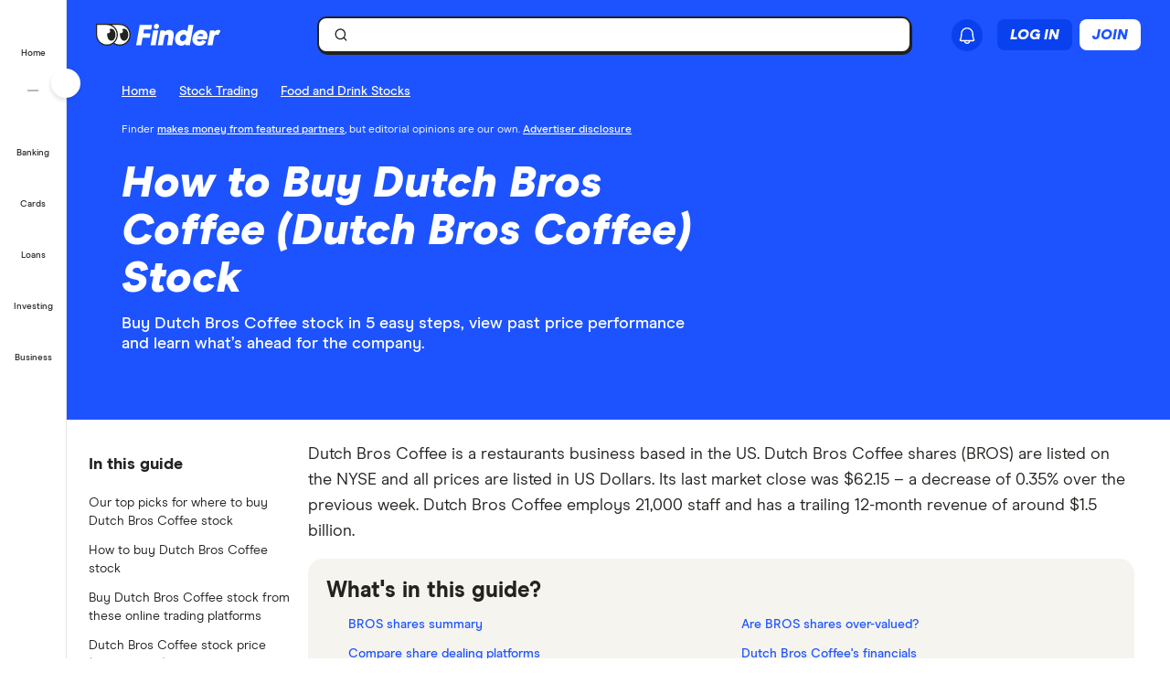

--- FILE ---
content_type: text/html; charset=UTF-8
request_url: https://www.finder.com/stock-trading/food-and-drink-stocks/buy-dutch-bros-coffee-stock
body_size: 133250
content:
<!DOCTYPE html>
<html class="no-js" lang="en-US">

<head>
            <meta http-equiv="X-UA-Compatible" content="IE=edge">
      <meta http-equiv="content-type" content="text/html; charset=utf-8" />
                  <meta id="viewport" name="viewport" content="width=device-width" />
            <meta name="apple-mobile-web-app-title" content="finder">
      <meta name="application-name" content="finder">

            <meta name="theme-color" content="#1d53ff">
      <meta name="apple-mobile-web-app-status-bar-style" content="#1d53ff">

      <link rel="icon" href="https://finder.com.au/favicon.ico" />
      <link rel="icon" href="https://finder.com.au/finder-au/wp-uploads/finder-eyes/finder-eyes-192.png" />
      <link rel="apple-touch-icon" href="https://finder.com.au/finder-au/wp-uploads/finder-eyes/finder-eyes-120.png" />
      <link rel="apple-touch-icon" href="https://finder.com.au/finder-au/wp-uploads/finder-eyes/finder-eyes-152.png" sizes="152x152" />
      <link rel="apple-touch-icon" href="https://finder.com.au/finder-au/wp-uploads/finder-eyes/finder-eyes-167.png" sizes="167x167" />
      <link rel="apple-touch-icon" href="https://finder.com.au/finder-au/wp-uploads/finder-eyes/finder-eyes-180.png" sizes="180x180" />

      
      <!-- establish early connections to third party origins -->
      <!-- [Critical css]: begin -->
<style id='critical-css-rest'>.luna-button--fluid{display:block;width:100%}.luna-button .luna-icon{fill:currentColor;margin:-.1875rem .25rem -.3125rem -.25rem}.luna-icon{display:inline-block;fill:#6c7881;height:1.5rem;vertical-align:top;width:1.5rem}.luna-button--small{font-size:.875rem;padding:.375rem calc(1rem - 1px)}
.btn-link{background:0 0;border:0;color:#0271e1;cursor:pointer;font-family:"Source Sans Pro",Helvetica,Arial,sans-serif;font-size:1em;outline:0;padding:0!important;text-decoration:underline}.modal{background-clip:padding-box;background-color:#fff;border:1px solid rgba(0,0,0,.3);border-radius:6px;-webkit-box-shadow:0 3px 7px rgba(0,0,0,.3);box-shadow:0 3px 7px rgba(0,0,0,.3);left:50%;margin:0 0 0 -280px;overflow:auto;position:fixed;top:9%;width:660px;z-index:1050}@media (max-width:960px){.modal{margin-left:-40%;width:80%}}@media (max-width:600px){.modal{left:0;margin:0 auto;top:0!important;width:100%}}.modal-body{overflow-y:auto;padding:15px}.modal--geoip{border:0;bottom:1em;left:1em;margin:0;overflow:visible;top:auto;width:320px}@media (max-width:600px){.modal--geoip{border-radius:0;bottom:0;-webkit-box-shadow:0 -3px 7px rgba(0,0,0,.3);box-shadow:0 -3px 7px rgba(0,0,0,.3);left:0;max-height:20vh;top:auto!important;width:100%}}.modal--geoip .geoip__image{background:#fff url(/parent-theme/static/prod/images/au-flag.d8389ed748c5742d1e6b6ccf7392c3bf.png) no-repeat;background-size:contain;background-position:-8px -6px;background-size:contain;left:.5rem;top:initial;width:24%}@media (max-width:600px){.modal--geoip .geoip__image{display:none}}@media (min--moz-device-pixel-ratio:1.3),(-webkit-min-device-pixel-ratio:1.3),(min-device-pixel-ratio:1.3),(min-resolution:1.3dppx){.modal--geoip .geoip__image{background-image:url(/parent-theme/static/prod/images/au-flag@2x.0a7148213b641bcef1ecb1922f95c148.png);background-size:100% auto}}.modal--geoip .geoip__content{width:76%}@media (max-width:600px){.modal--geoip .geoip__content{width:100%}}.modal--geoip .geoip__heading{display:block;font-size:1.2em;font-weight:700;line-height:1.25em;margin:0 0 .375rem 0;width:80%}@media (max-width:600px){.modal--geoip .geoip__heading{display:inline;font-size:.875rem;font-weight:600}}.modal--geoip .geoip__caption{display:block;font-size:.875em;line-height:1.3em}@media (max-width:600px){.modal--geoip .geoip__caption{display:inline-block;margin-bottom:0}}.modal--geoip .close{color:#a8b0b7;font-size:1.8em;height:1em;position:absolute;right:.25em;top:.1em}@media (max-width:600px){.modal--geoip .close{display:none}}.modal--geoip .luna-button{margin-bottom:.125rem;width:100%}@media (max-width:600px){.modal--geoip .luna-button{margin-right:.5rem}}.modal--geoip .btn-link{font-size:.875em;text-align:left;width:100%}@media (max-width:600px){.modal--geoip .btn-link{text-align:center}}.modal-body--geoip{display:-webkit-box;display:-webkit-flex;display:-ms-flexbox;display:flex}@media (max-width:600px){.modal-body--geoip{padding:.75rem}}@media (max-width:600px){.geoip__actions{display:-webkit-box;display:-webkit-flex;display:-ms-flexbox;display:flex;margin-top:.5rem}}.modal--US .geoip__image{background-image:url(/parent-theme/static/prod/images/us-flag.33f7ca90cd79d392e5cb97d12d4fdbc8.png)}@media (min--moz-device-pixel-ratio:1.3),(-webkit-min-device-pixel-ratio:1.3),(min-device-pixel-ratio:1.3),(min-resolution:1.3dppx){.modal--US .geoip__image{background-image:url(/parent-theme/static/prod/images/us-flag@2x.9b58ffad4dd1102bdab9be20a3484a38.png);background-size:92px 108px}}.close{color:#000;float:right;font-size:28px;font-weight:700;line-height:18px;text-shadow:0 1px 0 #fff}.close:hover{color:#000;cursor:pointer;opacity:.4;text-decoration:none}button.close{-webkit-appearance:none;background:0 0;border:0;cursor:pointer;padding:0}[class^=luna-],[class^=luna-]::after,[class^=luna-]::before{-webkit-box-sizing:border-box;box-sizing:border-box}::-moz-selection{background:#1591fe;color:#fff;text-shadow:none}::selection{background:#1591fe;color:#fff;text-shadow:none}a{color:#0271e1;text-decoration:underline}a:focus,a:hover{color:#1591fe}p{margin:0 0 1rem}.luna-button{border:1px solid transparent;border-radius:2px;display:inline-block;font-family:"Source Sans Pro",Helvetica,Arial,sans-serif;font-size:1rem;font-weight:600;line-height:1;outline:0;padding:.5rem calc(1rem - 1px) .625rem;text-align:center;text-decoration:none;-webkit-transition:none;transition:none;vertical-align:middle}.luna-button:active,.luna-button:focus,.luna-button:hover{cursor:pointer;text-decoration:none}.luna-button--action{background-color:#fa8643;border-color:#fa8643;color:#fff}.luna-button--action:focus,.luna-button--action:hover{background-color:#ffa260;border-color:#ffa260;color:#fff}.luna-button--action:active{background-color:#d64311;border-color:#d64311}body.atlas-voltron--typography{font-family:var(--nebula-font-family,'Roboto')}.atlas-voltron--typography .countrySelector__trigger,.atlas-voltron--typography .dropdown-to-tabs__trigger,.atlas-voltron--typography .dropdown-to-tabs__btn,.atlas-voltron--typography .carousel--responsive-caption .carousel-caption,.atlas-voltron--typography .btn,.atlas-voltron--typography .fin-btn,.atlas-voltron--typography .btn-link,.atlas-voltron--typography .btn-nav,.atlas-voltron--typography .form__input,.atlas-voltron--typography .form__input-text,.atlas-voltron--typography .form__select,.atlas-voltron--typography .form__textarea,.atlas-voltron--typography .select-nav__trigger,.atlas-voltron--typography .sidebar-newsletter .luna-form__feedback,.atlas-voltron--typography .font-stack,.atlas-voltron--typography .ui-widget,.atlas-voltron--typography .ui-widget input,.atlas-voltron--typography .ui-widget select,.atlas-voltron--typography .ui-widget textarea,.atlas-voltron--typography .ui-widget button,.atlas-voltron--typography .font-stack h1,.atlas-voltron--typography .ui-widget h1,.atlas-voltron--typography .font-stack h2,.atlas-voltron--typography .ui-widget h2,.atlas-voltron--typography .font-stack h3,.atlas-voltron--typography .ui-widget h3,.atlas-voltron--typography .font-stack h4,.atlas-voltron--typography .ui-widget h4,.atlas-voltron--typography .font-stack h5,.atlas-voltron--typography .ui-widget h5,.atlas-voltron--typography .font-stack h6,.atlas-voltron--typography .ui-widget h6,.atlas-voltron--typography .amp-modal .amp-modal-button.amp-modal-button--primary,.atlas-voltron--typography .sortByDropdown__form,.atlas-voltron--typography .sortByDropdown__list,.atlas-voltron--typography .sortByDropdown__label,.atlas-voltron--typography .sortByDropdown__option,.atlas-voltron--typography .loader-container .loader-text,.atlas-voltron--typography .font-stack,.atlas-voltron--typography .font-stack h1,.atlas-voltron--typography .font-stack h2,.atlas-voltron--typography .font-stack h3,.atlas-voltron--typography .font-stack h4,.atlas-voltron--typography .font-stack h5,.atlas-voltron--typography .font-stack h6,.atlas-voltron--typography h1,.atlas-voltron--typography h2,.atlas-voltron--typography h3,.atlas-voltron--typography h4,.atlas-voltron--typography h5,.atlas-voltron--typography h6,.atlas-voltron--typography button,.atlas-voltron--typography .luna-button,.atlas-voltron--typography .luna-input,.atlas-voltron--typography .luna-select,.atlas-voltron--typography .luna-inset__action,.atlas-voltron--typography .luna-dropdown__action,.atlas-voltron--typography .luna-table__sortBy,.atlas-voltron--typography #sidebar .discover-more,.atlas-voltron--typography .matrix-table-controls button{font-family:var(--nebula-font-family,'Roboto')}.atlas-voltron--typography .refreshedMasthead .refreshedMasthead__contentStrip .trustBox__link{width:10rem}@media(min-width: 961px){.atlas-voltron--typography .refreshedMasthead .refreshedMasthead__contentStrip .trustBox__link{width:100%}}@media(min-width: 961px){.atlas-voltron--typography .header-navbar__features .header-navbar__login .registerLoginLink{padding:.5rem 0;position:relative;left:1rem}}@media(min-width: 1281px){.atlas-voltron--typography .header-navbar__features .header-navbar__login .registerLoginLink{left:0}}@media(min-width: 961px){.atlas-voltron--typography .nav-primary__link a[href$="/credit-score"]{background-position-x:109px !important;margin-right: 0 !important;padding-right: 3rem !important;}}@media(min-width: 1281px){.atlas-voltron--typography .nav-primary__link a[href$="/credit-score"]{background-position-x:120px !important;margin-right: 0 !important;padding-right: 3rem !important;}}.atlas-voltron--typography .comment-author-avatar{width:80px}.atlas-voltron--typography .comment-author-avatar img{margin:0 auto}.atlas-voltron--typography .newsPost .newsMasthead__content a.disclaimer_popup{max-width:inherit}.atlas-voltron--typography .comparison-table td.comparison-table__feature{padding:.5rem .45rem}.atlas-voltron--typography .creditCardMasthead__header .disclaimer_popup{max-width:8.5rem}@media(max-width: 600px){.atlas-voltron--typography .comparison-table__view-details-button{text-align:right}}@media(min-width: 601px){.atlas-voltron--typography .coa-important-info__tooltip{left:0.5rem;margin-left:-0.5rem;position:relative}}.nav-primary__link:first-child a, .nav-primary__link:first-child a:hover {background: url(/finder-au/wp-uploads/2020/10/free-credit-score-badge%402x.png) 130px 10px no-repeat;background-size: 35px 16px;}@media(max-width: 960px){.nav-primary__link:first-child a, .nav-primary__link:first-child a:hover {background-position-y: 20px}}

.userNotifications{position:relative;top:0}@media (max-width:960px){:global(.header-navbar__login){visibility:hidden}}:global(.page-template-page-home-php) .notificationButton{padding-left:.375rem;padding-right:.375rem}@media (min-width:961px){:global(.page-template-page-home-php) .notificationButton{padding-left:0;padding-right:0}}@media (min-width:961px){:global(.page-template-page-home-php) .notificationButton:before{left:80%;top:calc(100% + 7px)}}@media (min-width:961px){:global(.page-template-page-home-php) .notificationButton:after{left:80%;top:calc(100% + 8px)}}@media (min-width:961px){:global(.page-template-page-home-php) .notificationsListContainer{top:44px}}:global(.page-template-page-home-php) .notificationMarker{right:6px;top:-1px}@media (min-width:961px){:global(.page-template-page-home-php) .notificationMarker{right:0;top:-5px}}:global(.page-template-page-home-php) :global(.header-navbar__login){margin-top:0}:global(.page-template-page-feature-php) :global(.header-navbar__login){margin-top:0}.notificationMarker{background:#e32939;border-radius:50%;box-sizing:initial;color:#fff;display:inline-block;font-size:10px;font-weight:600;height:14px;line-height:1.3;position:absolute;right:6px;text-align:center;top:-1px;width:14px}@media (min-width:601px){.notificationMarker{right:6px;top:-1px}}@media (min-width:961px){.notificationMarker{border:2px solid #fff;line-height:.9rem;right:0;top:-5px}}.notificationMarker:before{animation:pulse 20s ease-out infinite;border:5px solid #e32939;border-radius:50%;content:"";display:inline-block;height:28px;line-height:1.5rem;position:absolute;right:-12px;top:-12px;transform:scale(0);width:28px;z-index:10}@media (min-width:601px){.notificationMarker:before{height:32px;width:32px}}@media (min-width:961px){.notificationMarker:before{height:24px;right:-11px;top:-11px;width:24px}}@keyframes pulse{1%{opacity:0;transform:scale(0)}2%{opacity:.1;transform:scale(.1)}3%{opacity:.3;transform:scale(.5)}4%{opacity:.5;transform:scale(.8)}5%{opacity:0;transform:scale(1)}6%{opacity:0;transform:scale(0)}7%{opacity:.1;transform:scale(.1)}8%{opacity:.3;transform:scale(.5)}9%{opacity:.5;transform:scale(.8)}10%{opacity:0;transform:scale(1)}11%{opacity:0;transform:scale(0)}12%{opacity:.1;transform:scale(.1)}13%{opacity:.3;transform:scale(.5)}14%{opacity:.5;transform:scale(.8)}15%{opacity:0;transform:scale(1)}to{opacity:0;transform:scale(1)}}.notificationButton{overflow:visible}.notificationButton:focus{outline:none}@media (min-width:601px){.notificationButton{top:2px}}@media (min-width:961px){.notificationButton{top:0}}.notificationsAreExpanded:before{border-bottom:10px solid #0003;border-left:10px solid #0000;border-right:10px solid #0000;content:"";display:inline-block;left:55%;position:absolute;top:calc(100% + 2px);transform:translateX(-50%);z-index:91}@media (min-width:601px){.notificationsAreExpanded:before{top:calc(100% + 1px)}}@media (min-width:961px){.notificationsAreExpanded:before{top:calc(100% + 6px)}}.notificationsAreExpanded:after{border-bottom:9px solid #fff;border-left:9px solid #0000;border-right:9px solid #0000;content:"";display:inline-block;left:55%;position:absolute;top:calc(100% + 4px);transform:translateX(-50%);z-index:91}@media (min-width:601px){.notificationsAreExpanded:after{top:calc(100% + 2px)}}@media (min-width:961px){.notificationsAreExpanded:after{top:calc(100% + 7px)}}.userNotifications__deleteButton{background:#0000;border:none;cursor:pointer;margin-left:auto;outline:none;padding:1rem;position:absolute;right:0;top:50%;transform:translateY(-50%)}@media (min-width:961px){.userNotifications__deleteButton{padding:0;right:1.25rem}}.userNotifications__deleteButton:hover path{fill:#242a2f}.userNotifications__deleteButton_f1{right:15px!important;top:30%}.undoDeleteionOverlay{align-items:flex-start;background-color:#f4f5f6;box-sizing:border-box;display:flex;flex-direction:column;font-size:.875rem;height:100%;justify-content:center;left:0;padding:.75rem .75rem .75rem 4.25rem;position:absolute;top:0;width:100%}.undoDeleteionOverlay button{background-color:initial;border:0;color:#0271e1;font-size:.75rem;margin-top:.25rem;padding:0;text-decoration:underline}.userNotifications__empty{box-sizing:border-box;color:#6c7881;font-size:.875rem;line-height:1.25rem;padding:1.5rem;text-align:center}.userNotifications__item{border-bottom:1px solid #0003;cursor:pointer;display:flex;position:relative}.userNotifications__item:last-child{border-bottom:0}.userNotifications__item a{align-items:center;display:flex;padding:.75rem 2rem .75rem 1.25rem;text-decoration:none;width:100%}@media (min-width:961px){.userNotifications__item a{padding:.75rem 2.5rem .75rem 1.25rem}}.userNotifications__item.userNotifications__item--unread{background:#f4f5f6}.userNotifications__item:hover{background-color:#e3e5e8cc}.f1_userNotifications__item{border-radius:8px!important;margin-bottom:4px}.f1_userNotifications__item.f1_userNotifications__item--unread{background:#f5f4ef}.userNotifications__marker{background-color:#e32939;border-radius:50%;display:inline-block;height:8px;left:.5rem;position:absolute;top:.5rem;width:8px}.userNotifications__itemIcon{margin-right:1.5rem;min-width:1.5625rem}.userNotifications__itemIcon i{color:#a8b0b7;font-size:1.5625rem}.userNotifications__itemIcon_f1{align-self:baseline;margin-right:12px}.userNotifications__itemCopy{display:flex;flex:1 1 0;flex-direction:column;max-width:18.125rem;text-shadow:1px 1px 0 #fff}.userNotifications__itemCopy h4{color:#242a2f;font-size:.875rem;font-weight:600;line-height:1.25rem;margin-bottom:.125rem;margin-top:0}.userNotifications__itemCopy span{color:#6c7881;font-size:.875rem;line-height:1.25rem}@media (min-width:961px){.userNotifications__itemCopy span{font-size:.75rem}}.f1_userNotifications__itemCopy{display:flex;flex:1 1 0;flex-direction:column;max-width:18.125rem;text-shadow:1px 1px 0 #fff}.f1_userNotifications__itemCopy h4{color:#242a2f;font-size:14px!important;font-weight:800!important;line-height:125%;margin-bottom:.125rem!important;margin-top:0!important}.f1_userNotifications__itemCopy span{color:#41403b;font-size:14px!important;font-weight:800;line-height:125%!important}.userNotifications__badge{background-color:#6c7881;color:#fff;display:inline-block;font-size:.75rem;margin-right:.25rem;padding:0 .25rem;text-shadow:none}.userNotifications__itemRemove{margin-left:auto;min-width:.75rem}.userNotifications__itemImage{margin-left:1rem}.userNotifications__itemImage img{max-width:4rem}@media (min-width:601px){.userNotifications__itemImage img{max-width:7rem}}.userNotifications__style1 .userNotifications__itemCopy h4{color:#cf2317}.userNotifications__list{height:auto;margin:0;max-height:15.625rem;overflow-y:auto}.userNotifications__list_f1{max-height:468px}@media (min-width:601px){.userNotifications__list_f1{max-height:15.625rem}}@media (min-width:961px){.userNotifications__list_f1{max-height:15.625rem}}.notificationsListContainer__f1{background-color:#fff;border:none;border-radius:0;box-shadow:none;overflow-y:hidden;padding:8px;position:fixed;right:0;top:3.625rem;width:100vw;z-index:90}@media (min-width:601px){.notificationsListContainer__f1{border:2px solid #121212!important;border-radius:8px;box-shadow:4px 4px 0 0 #121212;max-width:25rem;position:absolute;top:3.125rem}}@media (min-width:961px){.notificationsListContainer__f1{border:2px solid #121212!important;border-radius:8px;box-shadow:4px 4px 0 0 #121212;position:absolute;right:-9px;top:3.4375rem}}.notificationsListContainer{animation:fadeIn 1s forwards;background-color:#fff;border:1px solid #0003;border-radius:3px;box-shadow:0 5px 10px 0 #0003;position:absolute;right:-107px;top:2.75rem;width:calc(100vw - 10px);z-index:90}@media (min-width:601px){.notificationsListContainer{max-width:25rem;top:3.125rem}}@media (min-width:961px){.notificationsListContainer{right:-9px;top:3.4375rem}}@media only screen and (max-width:961px){.backdrop_f1{backdrop-filter:blur(4px);background-color:#0006;height:100vh;left:0;position:fixed;top:3.75rem;transition:opacity 1s;width:100vw;z-index:50}.backdrop_f1[data-state=open]{animation:fadeIn 1s forwards;opacity:1}.backdrop_f1[data-state=closed]{animation:fadeOut 1s forwards;opacity:0}}.gn *,.gn :after,.gn :before{border:0 solid;box-sizing:border-box}.gn :after,.gn :before{--tw-content:""}.gn html{line-height:1.5;-webkit-text-size-adjust:100%;font-family:var(--nebula-font-family,Modern Era),-apple-system,system-ui,BlinkMacSystemFont,"Segoe UI",Helvetica,Arial,sans-serif;font-feature-settings:normal;font-variation-settings:normal;-moz-tab-size:4;tab-size:4}.gn body{line-height:inherit;margin:0}.gn hr{border-top-width:1px;color:inherit;height:0}.gn abbr:where([title]){text-decoration:underline dotted}.gn h1,.gn h2,.gn h3,.gn h4,.gn h5,.gn h6{font-size:inherit;font-weight:inherit}.gn a{color:inherit;text-decoration:inherit}.gn b,.gn strong{font-weight:bolder}.gn code,.gn kbd,.gn pre,.gn samp{font-family:ui-monospace,SFMono-Regular,Menlo,Monaco,Consolas,Liberation Mono,Courier New,monospace;font-size:1em}.gn small{font-size:80%}.gn sub,.gn sup{font-size:75%;line-height:0;position:relative;vertical-align:initial}.gn sub{bottom:-.25em}.gn sup{top:-.5em}.gn table{border-collapse:collapse;border-color:inherit;text-indent:0}.gn button,.gn input,.gn optgroup,.gn select,.gn textarea{color:inherit;font-family:inherit;font-feature-settings:inherit;font-size:100%;font-variation-settings:inherit;font-weight:inherit;line-height:inherit;margin:0;padding:0}.gn button,.gn select{text-transform:none}.gn [type=button],.gn [type=reset],.gn [type=submit],.gn button{-webkit-appearance:button;background-color:initial;background-image:none}.gn :-moz-focusring{outline:auto}.gn :-moz-ui-invalid{box-shadow:none}.gn progress{vertical-align:initial}.gn ::-webkit-inner-spin-button,.gn ::-webkit-outer-spin-button{height:auto}.gn [type=search]{-webkit-appearance:textfield;outline-offset:-2px}.gn ::-webkit-search-decoration{-webkit-appearance:none}.gn ::-webkit-file-upload-button{-webkit-appearance:button;font:inherit}.gn summary{display:list-item}.gn blockquote,.gn dd,.gn dl,.gn figure,.gn h1,.gn h2,.gn h3,.gn h4,.gn h5,.gn h6,.gn hr,.gn p,.gn pre{margin:0}.gn fieldset{margin:0;padding:0}.gn legend{padding:0}.gn menu,.gn ol,.gn ul{list-style:none;margin:0;padding:0}.gn dialog{padding:0}.gn textarea{resize:vertical}.gn input::placeholder,.gn textarea::placeholder{color:#9ca3af;opacity:1}.gn [role=button],.gn button{cursor:pointer}.gn :disabled{cursor:default}.gn audio,.gn canvas,.gn embed,.gn iframe,.gn img,.gn object,.gn svg,.gn video{display:block;vertical-align:middle}.gn img,.gn video{height:auto;max-width:100%}.gn [hidden]{display:none}.gn .heading-3{font-size:1.25rem;font-weight:700;letter-spacing:-.0025em;line-height:1.25}@media (min-width:600px){.gn .heading-3{font-size:1.5rem;font-weight:700;letter-spacing:-.005em;line-height:1.25}}:root{--nb-white:255 255 255;--nb-black:0 0 0;--nb-primary-subtle:230 236 255;--nb-primary-normal:29 83 255;--nb-primary-heavy:10 65 238;--nb-foreground-main:35 32 33;--nb-foreground-secondary:65 64 59;--nb-foreground-tertiary:116 115 110;--nb-background-main:255 255 255;--nb-background-secondary:245 244 239;--nb-background-tertiary:230 229 224;--nb-divider-subtle:245 244 239;--nb-divider-normal:230 229 224;--nb-divider-heavy:35 32 33;--nb-border-subtle:230 229 224;--nb-border-normal:212 211 206;--nb-border-heavy:35 32 33;--nb-red-subtle:255 229 229;--nb-red-normal:222 0 0;--nb-red-heavy:42 0 0;--nb-green-subtle:229 255 237;--nb-green-normal:29 215 81;--nb-green-heavy:0 96 27;--nb-orange-subtle:255 245 229;--nb-orange-normal:255 153 0;--nb-orange-heavy:93 56 0;--nb-yellow-subtle:255 249 229;--nb-yellow-normal:255 210 59;--nb-yellow-heavy:83 64 0;--nb-pink-subtle:255 229 239;--nb-pink-normal:255 115 169;--nb-pink-heavy:109 0 42;--nb-lime-subtle:238 245 220;--nb-lime-normal:195 245 60;--nb-lime-heavy:59 81 0;--nb-purple-subtle:242 229 255;--nb-purple-normal:180 105 255;--nb-purple-heavy:116 21 213;--nb-sky-subtle:229 247 255;--nb-sky-normal:0 178 255;--nb-sky-heavy:0 54 77;--nb-interaction-focus:186 210 248}.gn *{--tw-border-opacity:1;border-color:rgb(var(--nb-border-normal)/var(--tw-border-opacity))}.gn .-translate-x-1\/2,.gn .-translate-y-1\/2,.gn .-translate-y-4,.gn .rotate-180,.gn .rotate-90,.gn .transform,.gn .translate-x-1\/2,.gn .translate-y-0{--tw-translate-x:0;--tw-translate-y:0;--tw-rotate:0;--tw-skew-x:0;--tw-skew-y:0;--tw-scale-x:1;--tw-scale-y:1}.gn .shadow-\[4px_4px_0px_0px_\#121212\],.gn .shadow-none{--tw-ring-offset-shadow:0 0 #0000;--tw-ring-shadow:0 0 #0000;--tw-shadow:0 0 #0000;--tw-shadow-colored:0 0 #0000}.gn .focus\:ring,.gn .focus\:ring-2{--tw-ring-inset: ;--tw-ring-offset-width:0px;--tw-ring-offset-color:#fff;--tw-ring-color:#3b82f680;--tw-ring-offset-shadow:0 0 #0000;--tw-ring-shadow:0 0 #0000;--tw-shadow:0 0 #0000;--tw-shadow-colored:0 0 #0000}.gn .blur,.gn .filter{--tw-blur: ;--tw-brightness: ;--tw-contrast: ;--tw-grayscale: ;--tw-hue-rotate: ;--tw-invert: ;--tw-saturate: ;--tw-sepia: ;--tw-drop-shadow: }.gn .container{margin-left:auto;margin-right:auto;width:100%}@media (min-width:600px){.gn .container{max-width:600px}}@media (min-width:760px){.gn .container{max-width:760px}}@media (min-width:960px){.gn .container{max-width:960px}}@media (min-width:1280px){.gn .container{max-width:1280px}}@media (min-width:1680px){.gn .container{max-width:1680px}}.gn .visible{visibility:visible}.gn .invisible{visibility:hidden}.gn .collapse{visibility:collapse}.gn .fixed{position:fixed}.gn .absolute{position:absolute}.gn .relative{position:relative}.gn .sticky{position:sticky}.gn .\!-left-0{left:0!important}.gn .\!-left-8{left:-2rem!important}.gn .bottom-0{bottom:0}.gn .left-0{left:0}.gn .left-1\/2{left:50%}.gn .right-0{right:0}.gn .right-\[10px\]{right:10px}.gn .right-\[11px\]{right:11px}.gn .right-\[16px\]{right:16px}.gn .right-\[22px\]{right:22px}.gn .top-0{top:0}.gn .top-1\/2{top:50%}.gn .top-\[0px\]{top:0}.gn .top-\[16px\]{top:16px}.gn .top-\[62px\]{top:62px}.gn .top-\[70px\]{top:70px}.gn .\!z-\[30000\]{z-index:30000!important}.gn .z-\[1000\]{z-index:1000}.gn .z-\[10010\]{z-index:10010}.gn .z-\[100\]{z-index:100}.gn .z-\[200\]{z-index:200}.gn .z-\[201\]{z-index:201}.gn .z-\[40000\]{z-index:40000}.gn .col-span-12{grid-column:span 12/span 12}.gn .m-2{margin:.5rem}.gn .m-4{margin:1rem}.gn .mx-2{margin-left:.5rem;margin-right:.5rem}.gn .mx-auto{margin-left:auto;margin-right:auto}.gn .my-2{margin-bottom:.5rem;margin-top:.5rem}.gn .-ml-2{margin-left:-.5rem}.gn .-mr-2{margin-right:-.5rem}.gn .mb-3{margin-bottom:.75rem}.gn .mb-4{margin-bottom:1rem}.gn .ml-1{margin-left:.25rem}.gn .ml-2{margin-left:.5rem}.gn .ml-\[8px\]{margin-left:8px}.gn .mr-2{margin-right:.5rem}.gn .mr-\[2px\]{margin-right:2px}.gn .mt-1{margin-top:.25rem}.gn .mt-6{margin-top:1.5rem}.gn .mt-7{margin-top:1.75rem}.gn .mt-\[10px\]{margin-top:10px}.gn .block{display:block}.gn .inline-block{display:inline-block}.gn .flex{display:flex}.gn .inline-flex{display:inline-flex}.gn .grid{display:grid}.gn .contents{display:contents}.gn .hidden{display:none}.gn .\!h-\[24px\]{height:24px!important}.gn .h-12{height:3rem}.gn .h-2{height:.5rem}.gn .h-4{height:1rem}.gn .h-8{height:2rem}.gn .h-\[1px\]{height:1px}.gn .h-\[34px\]{height:34px}.gn .h-\[50px\]{height:50px}.gn .h-\[9px\]{height:9px}.gn .h-auto{height:auto}.gn .h-full{height:100%}.gn .h-px{height:1px}.gn .h-screen{height:100vh}.gn .max-h-0{max-height:0}.gn .max-h-\[35px\]{max-height:35px}.gn .min-h-\[30rem\]{min-height:30rem}.gn .w-1{width:.25rem}.gn .w-2{width:.5rem}.gn .w-3{width:.75rem}.gn .w-8{width:2rem}.gn .w-\[16px\]{width:16px}.gn .w-\[24px\]{width:24px}.gn .w-\[25rem\]{width:25rem}.gn .w-\[375px\]{width:375px}.gn .w-\[50px\]{width:50px}.gn .w-\[calc\(100vw-18px\)\]{width:calc(100vw - 18px)}.gn .w-fit{width:fit-content}.gn .w-full{width:100%}.gn .w-screen{width:100vw}.gn .flex-shrink-0{flex-shrink:0}.gn .flex-grow{flex-grow:1}.gn .-translate-x-1\/2{--tw-translate-x:-50%}.gn .-translate-x-1\/2,.gn .-translate-y-1\/2{transform:translate(var(--tw-translate-x),var(--tw-translate-y)) rotate(var(--tw-rotate)) skew(var(--tw-skew-x)) skewY(var(--tw-skew-y)) scaleX(var(--tw-scale-x)) scaleY(var(--tw-scale-y))}.gn .-translate-y-1\/2{--tw-translate-y:-50%}.gn .-translate-y-4{--tw-translate-y:-1rem}.gn .-translate-y-4,.gn .translate-x-1\/2{transform:translate(var(--tw-translate-x),var(--tw-translate-y)) rotate(var(--tw-rotate)) skew(var(--tw-skew-x)) skewY(var(--tw-skew-y)) scaleX(var(--tw-scale-x)) scaleY(var(--tw-scale-y))}.gn .translate-x-1\/2{--tw-translate-x:50%}.gn .translate-y-0{--tw-translate-y:0px}.gn .rotate-180,.gn .translate-y-0{transform:translate(var(--tw-translate-x),var(--tw-translate-y)) rotate(var(--tw-rotate)) skew(var(--tw-skew-x)) skewY(var(--tw-skew-y)) scaleX(var(--tw-scale-x)) scaleY(var(--tw-scale-y))}.gn .rotate-180{--tw-rotate:180deg}.gn .rotate-90{--tw-rotate:90deg}.gn .rotate-90,.gn .transform{transform:translate(var(--tw-translate-x),var(--tw-translate-y)) rotate(var(--tw-rotate)) skew(var(--tw-skew-x)) skewY(var(--tw-skew-y)) scaleX(var(--tw-scale-x)) scaleY(var(--tw-scale-y))}.gn .cursor-col-resize{cursor:col-resize}.gn .cursor-pointer{cursor:pointer}.gn .resize{resize:both}.gn .list-none{list-style-type:none}.gn .grid-cols-12{grid-template-columns:repeat(12,minmax(0,1fr))}.gn .grid-cols-2{grid-template-columns:repeat(2,minmax(0,1fr))}.gn .flex-row{flex-direction:row}.gn .flex-col{flex-direction:column}.gn .items-start{align-items:flex-start}.gn .items-center{align-items:center}.gn .justify-start{justify-content:flex-start}.gn .justify-end{justify-content:flex-end}.gn .justify-center{justify-content:center}.gn .justify-between{justify-content:space-between}.gn .gap-2{gap:.5rem}.gn .gap-2\.5{gap:.625rem}.gn .gap-3{gap:.75rem}.gn .gap-4{gap:1rem}.gn .space-x-2>:not([hidden])~:not([hidden]){--tw-space-x-reverse:0;margin-left:calc(.5rem*(1 - var(--tw-space-x-reverse)));margin-right:calc(.5rem*var(--tw-space-x-reverse))}.gn .self-stretch{align-self:stretch}.gn .overflow-hidden{overflow:hidden}.gn .overflow-y-auto{overflow-y:auto}.gn .overflow-x-hidden{overflow-x:hidden}.gn .truncate{overflow:hidden;text-overflow:ellipsis}.gn .truncate,.gn .whitespace-nowrap{white-space:nowrap}.gn .rounded-10{border-radius:.625rem}.gn .rounded-16{border-radius:1rem}.gn .rounded-4{border-radius:.25rem}.gn .rounded-8{border-radius:.5rem}.gn .rounded-\[12px\]{border-radius:12px}.gn .rounded-full{border-radius:9999px}.gn .rounded-none{border-radius:0}.gn .rounded-l-\[12px\]{border-bottom-left-radius:12px;border-top-left-radius:12px}.gn .border{border-width:1px}.gn .border-0{border-width:0}.gn .border-2{border-width:2px}.gn .border-r-\[0\.5px\]{border-right-width:.5px}.gn .border-solid{border-style:solid}.gn .border-foreground{--tw-border-opacity:1;border-color:rgb(var(--nb-foreground-main)/var(--tw-border-opacity))}.gn .border-white{--tw-border-opacity:1;border-color:rgb(var(--nb-white)/var(--tw-border-opacity))}.gn .bg-\[\#E5E7EB\]{--tw-bg-opacity:1;background-color:rgb(229 231 235/var(--tw-bg-opacity))}.gn .bg-background-secondary{--tw-bg-opacity:1;background-color:rgb(var(--nb-background-secondary)/var(--tw-bg-opacity))}.gn .bg-background-tertiary{--tw-bg-opacity:1;background-color:rgb(var(--nb-background-tertiary)/var(--tw-bg-opacity))}.gn .bg-black{--tw-bg-opacity:1;background-color:rgb(var(--nb-black)/var(--tw-bg-opacity))}.gn .bg-divider-normal{--tw-bg-opacity:1;background-color:rgb(var(--nb-divider-normal)/var(--tw-bg-opacity))}.gn .bg-foreground-main{--tw-bg-opacity:1;background-color:rgb(var(--nb-foreground-main)/var(--tw-bg-opacity))}.gn .bg-foreground-tertiary{--tw-bg-opacity:1;background-color:rgb(var(--nb-foreground-tertiary)/var(--tw-bg-opacity))}.gn .bg-primary-heavy{--tw-bg-opacity:1;background-color:rgb(var(--nb-primary-heavy)/var(--tw-bg-opacity))}.gn .bg-primary-normal{--tw-bg-opacity:1;background-color:rgb(var(--nb-primary-normal)/var(--tw-bg-opacity))}.gn .bg-red-normal{--tw-bg-opacity:1;background-color:rgb(var(--nb-red-normal)/var(--tw-bg-opacity))}.gn .bg-transparent{background-color:initial}.gn .bg-white{--tw-bg-opacity:1;background-color:rgb(var(--nb-white)/var(--tw-bg-opacity))}.gn .bg-yellow-normal{--tw-bg-opacity:1;background-color:rgb(var(--nb-yellow-normal)/var(--tw-bg-opacity))}.gn .bg-opacity-50{--tw-bg-opacity:.5}.gn .p-1{padding:.25rem}.gn .p-12{padding:3rem}.gn .p-6{padding:1.5rem}.gn .p-\[0\]{padding:0}.gn .p-\[5\.5px\]{padding:5.5px}.gn .p-px{padding:1px}.gn .px-0{padding-left:0;padding-right:0}.gn .px-1{padding-left:.25rem;padding-right:.25rem}.gn .px-1\.5{padding-left:.375rem;padding-right:.375rem}.gn .px-12{padding-left:3rem;padding-right:3rem}.gn .px-2{padding-left:.5rem;padding-right:.5rem}.gn .px-3{padding-left:.75rem;padding-right:.75rem}.gn .px-3\.5{padding-left:.875rem;padding-right:.875rem}.gn .px-4{padding-left:1rem;padding-right:1rem}.gn .px-6{padding-left:1.5rem;padding-right:1.5rem}.gn .px-8{padding-left:2rem;padding-right:2rem}.gn .py-1{padding-bottom:.25rem;padding-top:.25rem}.gn .py-1\.5{padding-bottom:.375rem;padding-top:.375rem}.gn .py-2{padding-bottom:.5rem;padding-top:.5rem}.gn .py-2\.5{padding-bottom:.625rem;padding-top:.625rem}.gn .py-3{padding-bottom:.75rem;padding-top:.75rem}.gn .py-4{padding-bottom:1rem;padding-top:1rem}.gn .py-6{padding-bottom:1.5rem;padding-top:1.5rem}.gn .pb-4{padding-bottom:1rem}.gn .pb-6{padding-bottom:1.5rem}.gn .pb-8{padding-bottom:2rem}.gn .pl-2{padding-left:.5rem}.gn .pl-6{padding-left:1.5rem}.gn .pr-2{padding-right:.5rem}.gn .pr-6{padding-right:1.5rem}.gn .pr-8{padding-right:2rem}.gn .pt-4{padding-top:1rem}.gn .pt-6{padding-top:1.5rem}.gn .text-center{text-align:center}.gn .align-top{vertical-align:top}.gn .font-sans{font-family:var(--nebula-font-family,Modern Era),-apple-system,system-ui,BlinkMacSystemFont,"Segoe UI",Helvetica,Arial,sans-serif}.gn .text-\[10px\]{font-size:10px}.gn .text-heading-4-base{font-size:1.125rem;font-weight:700;letter-spacing:-.005em;line-height:1.25}.gn .text-regular{font-size:1rem;line-height:1.5}.gn .text-small{font-size:.875rem;line-height:1.4}.gn .text-tiny{font-size:.75rem;line-height:1.3}.gn .font-bold{font-weight:700}.gn .font-extrabold{font-weight:800}.gn .font-medium{font-weight:500}.gn .uppercase{text-transform:uppercase}.gn .italic{font-style:italic}.gn .\!text-white{--tw-text-opacity:1!important;color:rgb(var(--nb-white)/var(--tw-text-opacity))!important}.gn .text-black{--tw-text-opacity:1;color:rgb(var(--nb-black)/var(--tw-text-opacity))}.gn .text-foreground-main{--tw-text-opacity:1;color:rgb(var(--nb-foreground-main)/var(--tw-text-opacity))}.gn .text-foreground-tertiary{--tw-text-opacity:1;color:rgb(var(--nb-foreground-tertiary)/var(--tw-text-opacity))}.gn .text-primary,.gn .text-primary-normal{--tw-text-opacity:1;color:rgb(var(--nb-primary-normal)/var(--tw-text-opacity))}.gn .text-white{--tw-text-opacity:1;color:rgb(var(--nb-white)/var(--tw-text-opacity))}.gn .underline{text-decoration-line:underline}.gn .\!no-underline{text-decoration-line:none!important}.gn .no-underline{text-decoration-line:none}.gn .opacity-0{opacity:0}.gn .opacity-100{opacity:1}.gn .opacity-40{opacity:.4}.gn .opacity-\[0\.5\]{opacity:.5}.gn .shadow-\[4px_4px_0px_0px_\#121212\]{--tw-shadow:4px 4px 0px 0px #121212;--tw-shadow-colored:4px 4px 0px 0px var(--tw-shadow-color)}.gn .shadow-\[4px_4px_0px_0px_\#121212\],.gn .shadow-none{box-shadow:var(--tw-ring-offset-shadow,0 0 #0000),var(--tw-ring-shadow,0 0 #0000),var(--tw-shadow)}.gn .shadow-none{--tw-shadow:0 0 #0000;--tw-shadow-colored:0 0 #0000}.gn .blur{--tw-blur:blur(8px)}.gn .blur,.gn .filter{filter:var(--tw-blur) var(--tw-brightness) var(--tw-contrast) var(--tw-grayscale) var(--tw-hue-rotate) var(--tw-invert) var(--tw-saturate) var(--tw-sepia) var(--tw-drop-shadow)}.gn .transition{transition-duration:.15s;transition-property:color,background-color,border-color,text-decoration-color,fill,stroke,opacity,box-shadow,transform,filter,backdrop-filter;transition-timing-function:cubic-bezier(.4,0,.2,1)}.gn .transition-max-height{transition-duration:.15s;transition-property:max-height;transition-timing-function:cubic-bezier(.4,0,.2,1)}.gn .transition-top{transition-duration:.15s;transition-property:top;transition-timing-function:cubic-bezier(.4,0,.2,1)}.gn .transition-transform{transition-duration:.15s;transition-property:transform;transition-timing-function:cubic-bezier(.4,0,.2,1)}.gn .transition-width{transition-duration:.15s;transition-property:width;transition-timing-function:cubic-bezier(.4,0,.2,1)}.gn .duration-200{transition-duration:.2s}.gn .duration-300{transition-duration:.3s}.gn .duration-500{transition-duration:.5s}.gn .ease-in{transition-timing-function:cubic-bezier(.4,0,1,1)}.gn .ease-in-out{transition-timing-function:cubic-bezier(.4,0,.2,1)}.gn .ease-out{transition-timing-function:cubic-bezier(0,0,.2,1)}@keyframes enter{0%{opacity:var(--tw-enter-opacity,1);transform:translate3d(var(--tw-enter-translate-x,0),var(--tw-enter-translate-y,0),0) scale3d(var(--tw-enter-scale,1),var(--tw-enter-scale,1),var(--tw-enter-scale,1)) rotate(var(--tw-enter-rotate,0))}}@keyframes exit{to{opacity:var(--tw-exit-opacity,1);transform:translate3d(var(--tw-exit-translate-x,0),var(--tw-exit-translate-y,0),0) scale3d(var(--tw-exit-scale,1),var(--tw-exit-scale,1),var(--tw-exit-scale,1)) rotate(var(--tw-exit-rotate,0))}}.gn .duration-200{animation-duration:.2s}.gn .duration-300{animation-duration:.3s}.gn .duration-500{animation-duration:.5s}.gn .ease-in{animation-timing-function:cubic-bezier(.4,0,1,1)}.gn .ease-in-out{animation-timing-function:cubic-bezier(.4,0,.2,1)}.gn .ease-out{animation-timing-function:cubic-bezier(0,0,.2,1)}.gn .hover\:w-2:hover{width:.5rem}.gn .hover\:bg-background-secondary:hover{--tw-bg-opacity:1;background-color:rgb(var(--nb-background-secondary)/var(--tw-bg-opacity))}.gn .hover\:bg-divider:hover{--tw-bg-opacity:1;background-color:rgb(var(--nb-divider-normal)/var(--tw-bg-opacity))}.gn .hover\:text-black:hover{--tw-text-opacity:1;color:rgb(var(--nb-black)/var(--tw-text-opacity))}.gn .hover\:text-foreground-main:hover{--tw-text-opacity:1;color:rgb(var(--nb-foreground-main)/var(--tw-text-opacity))}.gn .hover\:underline:hover{text-decoration-line:underline}.gn .hover\:no-underline:hover{text-decoration-line:none}.gn .focus\:outline-none:focus{outline:2px solid #0000;outline-offset:2px}.gn .focus\:ring:focus{--tw-ring-offset-shadow:var(--tw-ring-inset) 0 0 0 var(--tw-ring-offset-width) var(--tw-ring-offset-color);--tw-ring-shadow:var(--tw-ring-inset) 0 0 0 calc(3px + var(--tw-ring-offset-width)) var(--tw-ring-color)}.gn .focus\:ring-2:focus,.gn .focus\:ring:focus{box-shadow:var(--tw-ring-offset-shadow),var(--tw-ring-shadow),var(--tw-shadow,0 0 #0000)}.gn .focus\:ring-2:focus{--tw-ring-offset-shadow:var(--tw-ring-inset) 0 0 0 var(--tw-ring-offset-width) var(--tw-ring-offset-color);--tw-ring-shadow:var(--tw-ring-inset) 0 0 0 calc(2px + var(--tw-ring-offset-width)) var(--tw-ring-color)}.gn .focus\:ring-primary-normal:focus{--tw-ring-opacity:1;--tw-ring-color:rgb(var(--nb-primary-normal)/var(--tw-ring-opacity))}@media not all and (min-width:960px){.gn .max-tablet\:ml-\[16px\]{margin-left:16px}.gn .max-tablet\:hidden{display:none}}@media (min-width:600px){.gn .mobile\:w-\[380px\]{width:380px}}@media (min-width:960px){.gn .tablet\:fixed{position:fixed}.gn .tablet\:right-\[100px\]{right:100px}.gn .tablet\:right-\[141px\]{right:141px}.gn .tablet\:right-\[157px\]{right:157px}.gn .tablet\:top-\[12px\]{top:12px}.gn .tablet\:top-\[72px\]{top:72px}.gn .tablet\:top-\[80px\]{top:80px}.gn .tablet\:mb-\[8px\]{margin-bottom:8px}.gn .tablet\:ml-4{margin-left:1rem}.gn .tablet\:mt-\[8px\]{margin-top:8px}.gn .tablet\:block{display:block}.gn .tablet\:flex{display:flex}.gn .tablet\:hidden{display:none}.gn .tablet\:h-screen{height:100vh}.gn .tablet\:grid-cols-2{grid-template-columns:repeat(2,minmax(0,1fr))}.gn .tablet\:px-2{padding-left:.5rem;padding-right:.5rem}.gn .tablet\:px-3{padding-left:.75rem;padding-right:.75rem}.gn .tablet\:pl-\[276px\]{padding-left:276px}}@media (min-width:1000px){.gn .min-\[1000px\]\:px-3{padding-left:.75rem;padding-right:.75rem}}@media (min-width:1280px){.gn .desktop\:grid{display:grid}.gn .desktop\:gap-1{gap:.25rem}.gn .desktop\:px-4{padding-left:1rem;padding-right:1rem}}.gn .side-menu__base{font-family:var(--nebula-font-family,Modern Era),-apple-system,system-ui,BlinkMacSystemFont,"Segoe UI",Helvetica,Arial,sans-serif;font-size:1rem;font-weight:400;line-height:1.5;--tw-numeric-spacing:tabular-nums;font-variant-numeric:var(--tw-ordinal) var(--tw-slashed-zero) var(--tw-numeric-figure) var(--tw-numeric-spacing) var(--tw-numeric-fraction);--tw-text-opacity:1;background-color:#fff;color:rgb(var(--nb-foreground-main)/var(--tw-text-opacity))}.gn .side-menu__scroll{max-height:calc(100vh - 80px)!important;overflow-y:scroll}.gn .tree-item{align-items:center;border-radius:.5rem;cursor:pointer;display:flex;font-size:1rem;font-weight:500;gap:.625rem;line-height:1.5;padding-bottom:.5rem;padding-right:.75rem;padding-top:.5rem;position:relative;--tw-text-opacity:1;color:rgb(var(--nb-foreground-tertiary)/var(--tw-text-opacity));transition-duration:.15s;transition-property:color,background-color,border-color,text-decoration-color,fill,stroke;transition-timing-function:cubic-bezier(.4,0,.2,1)}@media (min-width:960px){.gn .tree-item:hover{--tw-bg-opacity:1;background-color:rgb(var(--nb-background-tertiary)/var(--tw-bg-opacity))}}.gn .max-h-2000px{max-height:2000px}.gn .custom-shadow{box-shadow:-1px 3px 4px #0000001a}@media (max-width:961px){.gn .f1-sidenav{height:calc(100dvh - 59px)}}.gn .nav-slideout{background:#fff;height:calc(100dvh - 59px);left:calc(-100vw - 20px);max-height:calc(100dvh - 59px);max-width:100vw;overflow-y:auto;position:fixed;top:58px;transition:transform .2s cubic-bezier(.445,.05,.55,.95);width:100vw;z-index:10000}.gn .nav-slideout--active{transform:translate3d(calc(100vw + 20px),0,0)}.gn .nav-slideout__container{padding:0 24px}.gn .nav-slideout-overlay{background:#00000080;height:100%;left:0;position:fixed;top:45px;width:100%;z-index:200}.gn .nav-slideout__container--signin{align-items:center;display:flex;justify-content:space-between;padding:1rem 24px}.gn .nav-slideout__container--signin a{align-items:center;display:flex;text-decoration:none;width:100%}.gn .nav-slideout__container--signin a .luna-icon{fill:#1591fe;margin-right:1rem}.gn .nav-slideout__container--signin button{background:#0000;border:0;box-shadow:none;margin:0;padding:0}.gn .nav-slideout__container--signin button:focus,.gn .nav-slideout__container--signin button:hover{cursor:pointer}.gn .nav-slideout__container--signin button .luna-icon{color:#111827;margin-left:auto;margin-right:0}.gn .nav-slideout__primary{overflow:hidden;position:relative;transition:height .1s cubic-bezier(.445,.05,.55,.95)}.gn .nav-toggle{background:#fff;border:none;border-radius:50%;margin-right:.25rem;padding:.5rem;transition:background .2s cubic-bezier(.445,.05,.55,.95);z-index:5}.gn .nav-toggle:focus,.gn .nav-toggle:hover{background:#f4f5f6;cursor:pointer}@media (min-width:1366px){.gn .nav-toggle{left:calc(50vw - 620px);margin-right:0;position:fixed}}.gn .nav-toggle .luna-icon.luna-icon{height:1.5rem;width:1.5rem}.gn .menu,.gn .menu--sub-menu{background:#fff;list-style-type:none;margin:0;width:100%}.gn .menu--sub-menu{display:none;left:0;position:absolute;top:0}.gn .menu--active{display:block;transform:translate(0)}.gn .menu__title{font-size:1.25rem;font-weight:500}.gn .menu__view-all{padding:1rem 0}.gn .menu__view-all a{text-decoration:none}.gn .menu__view-all a:focus,.gn .menu__view-all a:hover{text-decoration:underline}.gn .menu__link{align-items:center;background:#0000;border:0;box-shadow:none;color:#111827;display:flex;font-size:1rem;font-weight:500;justify-content:space-between;padding:1rem 0;text-decoration:none}.gn .menu__link:focus,.gn .menu__link:hover{color:#1591fe;cursor:pointer}.gn .menu__link--back{align-items:center;display:flex;justify-content:flex-start;margin-bottom:4px;padding-left:0}.gn .menu__link--back .luna-icon{float:none;left:-7px;margin-right:.5rem;position:relative}.gn .nav-user{align-items:center;background:#f4f5f6;display:flex;justify-content:space-between;margin-bottom:24px}.gn .nav-user .luna-icon{margin-left:auto}.gn .nav-user .nav-user__list__icon{border:2px solid #242a2f;border-radius:50%;fill:#242a2f;height:32px;margin-left:0;margin-right:12px;width:32px}.gn .nav-user__list{margin:0}.gn .nav-user__list button{align-items:center;background:#f4f5f6;border:0;box-shadow:none;display:flex;font-weight:500;padding:1rem 24px;width:100%}.gn .nav-user__list button:hover{background:#e3e5e8;cursor:pointer}.gn .nav-user__list__dropdown{margin:0;padding:12px 24px 1rem}.gn .nav-user__list__dropdown a{color:#111827;text-decoration:none}.gn .nav-user__list__dropdown a:focus,.gn .nav-user__list__dropdown a:hover{text-decoration:underline}.gn .nav-user__list__dropdown li{list-style:none;margin-bottom:24px}.gn .nav-user__list__dropdown .nav-user__credit-score:after{background:#cf2317;border-radius:1rem;color:#fff;content:"FREE";font-size:10px;font-weight:700;letter-spacing:.02em;line-height:10px;margin-left:.5rem;padding:.125rem .25rem}.gn .nav-user--signed-out{align-items:center;display:flex;padding:1rem 24px}.gn .nav-user--signed-out a{align-items:center;display:flex;text-decoration:none;width:100%}.gn .nav-user--signed-out a .luna-icon{fill:#1591fe;margin-right:1rem}.gn .trending-strap{font-size:.875rem;list-style-type:none;margin:0 auto;max-width:1200px;overflow:auto;padding:.5rem 0;position:relative;white-space:nowrap;width:100%}.gn .trending-strap:after{background:linear-gradient(90deg,#fff0,#fff);content:"";height:100%;position:sticky;right:0;top:0;width:12px;z-index:2}.gn .trending-strap::-webkit-scrollbar{height:4px;width:1px}.gn .trending-strap::-webkit-scrollbar-track{background:#fff}.gn .trending-strap::-webkit-scrollbar-thumb{background:#e3e5e8}.gn .trending-strap::-webkit-scrollbar-thumb:hover{background:#d5d9dc}.gn .trending-strap__item{display:inline-block;margin-right:24px}.gn .trending-strap__item a{color:#111827;text-decoration:none}.gn .trending-strap__item a:focus,.gn .trending-strap__item a:hover{text-decoration:underline}.gn .trending-strap__item--title{align-items:center;background:#fff;display:inline-flex;font-weight:500;height:100%;left:0;padding:0 4px;position:sticky;top:0}.gn .trending-strap__item--title:after{background:linear-gradient(90deg,#fff,#fff0);content:"";height:100%;left:100%;position:absolute;width:12px;z-index:2}.gn .trending-strap__icon{background:#cf2317;border-radius:50%;display:inline-block;height:8px;margin-right:8px;position:relative;width:8px}.gn .trending-strap__icon:before{background:#cf231733;border-radius:50%;content:"";height:16px;left:-4px;position:absolute;top:-4px;width:16px}.gn .user-menu-comparison-history-strike{display:block;text-align:center}.gn .user-menu-comparison-history-strike>span{display:inline-block;position:relative;width:100%}.gn .user-menu-comparison-history-strike>span:after,.gn .user-menu-comparison-history-strike>span:before{background:rgb(var(--nb-foreground-tertiary)/var(--tw-text-opacity));content:"";height:1px;position:absolute;top:49%;width:calc(45% - 53px)}.gn .user-menu-comparison-history-strike>span:before{left:0}.gn .user-menu-comparison-history-strike>span:after{right:0}.join-menu-popover{border-radius:.625rem;border-style:solid;border-width:1px;z-index:30000;--tw-border-opacity:1;border-color:rgb(var(--nb-divider-normal)/var(--tw-border-opacity))}@media (min-width:960px){.join-menu-popover{left:-2rem!important;top:1.5rem!important}}.gn .in-page-navigation-navbar{--navbar-height:3.5rem;box-shadow:0 1px 5px #0000001a,0 6px 10px #0000001a;display:block;margin:0 -.5rem 1.75rem;visibility:hidden}.gn .in-page-navigation-navbar:not(.visible){margin:0;max-height:0}.gn .in-page-navigation-navbar.visible:not(.expanded){margin-top:calc(var(--navbar-height)*-1)}@media (min-width:961px){.gn .in-page-navigation-navbar{border-radius:0 0 .5rem .5rem;margin:0 0 2.25rem;max-height:var(--navbar-height)}.gn .in-page-navigation-navbar.visible:not(.expanded){margin-top:-4.25rem}}.gn .in-page-navigation-navbar header{background:#fff;display:flex;height:var(--navbar-height);position:relative;top:0}.gn .in-page-navigation-navbar header button{background-color:initial;border:0;color:#111827;display:flex;flex:1 1 auto;font-size:1rem;font-style:normal;font-weight:500;height:100%;justify-content:space-between;line-height:1.5;padding:1rem;text-align:left}@media (min-width:961px){.gn .in-page-navigation-navbar header button{font-size:1.125rem;padding:1rem 1.5rem}}.gn .in-page-navigation-navbar header .luna-icon{fill:#242a2f}.gn .in-page-navigation-navbar.visible{background-color:#fff;max-height:inherit;overflow:hidden;position:sticky;top:0;visibility:visible;z-index:60}@media (min-width:961px){.gn .in-page-navigation-navbar .in-page-navigation-nested-modal ul li{margin-bottom:1rem}}.gn .has-activeModal .in-page-navigation-navbar header{position:relative;top:0;z-index:90}.gn .in-page-navigation-modal .luna-modal{align-items:stretch}.gn .in-page-navigation-modal-backdrop{background-color:#00000080;bottom:0;height:0;left:0;opacity:0;position:fixed;right:0;top:0;width:100%;z-index:80}.gn .in-page-navigation-nested-modal-content{margin-bottom:0;max-height:0;overflow:hidden;position:relative;top:0;transform:scaleY(0);transform-origin:top;transition:transform .2s ease;z-index:90}.gn .in-page-navigation-navbar.expanded{position:fixed;width:100%}@media (min-width:961px){.gn .in-page-navigation-navbar.expanded{position:sticky;width:inherit}}.gn .in-page-navigation-navbar.expanded .in-page-navigation-modal-backdrop{display:block;height:100%;opacity:1}.gn .in-page-navigation-navbar.expanded .in-page-navigation-nested-modal-content{background-color:#fff;margin:0;max-height:inherit;max-height:75vh;overflow:auto;padding:.5rem 1rem;transform:scaleY(1)}@media (min-width:961px){.gn .in-page-navigation-navbar.expanded .in-page-navigation-nested-modal-content{padding:.5rem 1.5rem}}.gn .in-page-navigation-navbar.expanded .in-page-navigation-nested-modal[data-fullscreen=true] .in-page-navigation-nested-modal-content{max-height:calc(100vmax - var(--navbar-height))}.gn #sidebar .in-page-navigation-menu ul,.gn .in-page-navigation-nested-modal ul{display:flex;flex-direction:column;font-size:1.25rem;list-style:none;margin-left:0}.gn #sidebar .in-page-navigation-menu ul li,.gn .in-page-navigation-nested-modal ul li{font-size:1rem;font-weight:400!important;line-height:1.5;margin-bottom:1.5rem}@media (min-width:961px){.gn #sidebar .in-page-navigation-menu ul li,.gn .in-page-navigation-nested-modal ul li{font-size:18px;line-height:1.55}}.gn #sidebar .in-page-navigation-menu ul li:last-of-type,.gn .in-page-navigation-nested-modal ul li:last-of-type{margin-bottom:0}.gn #sidebar .in-page-navigation-menu ul li a,.gn .in-page-navigation-nested-modal ul li a{color:#111827;font-weight:400!important;text-decoration:none}.gn #sidebar .in-page-navigation-menu ul li a:hover,.gn #sidebar .in-page-navigation-menu ul li:hover,.gn .in-page-navigation-nested-modal ul li a:hover,.gn .in-page-navigation-nested-modal ul li:hover{background-color:initial;color:#0271e1}@media (max-width:960px){.gn #sidebar .in-page-navigation-menu{display:none}.gn #sidebar .in-page-navigation-menu+.luna-accordion{border-top:0}}.gn #sidebar .in-page-navigation-menu ul{margin:.5rem 0 1.5rem;padding:0}.gn #sidebar .in-page-navigation-menu ul li{font-size:16px!important}@keyframes topnav-animate-down{0%{opacity:0;top:-100px}to{opacity:1;top:0}}@keyframes topnav-animate-up{0%{opacity:1}to{opacity:0;top:0}}.gn .topnav-animate-down{animation:topnav-animate-down .5s}.gn .topnav-animate-up{animation:topnav-animate-up .5s}.gn .fill-content{width:-webkit-fill-available;width:-moz-available}.gn .locale-selector{font-size:.875rem;font-weight:500;max-width:200px;position:relative;white-space:nowrap}.gn .locale-selector__flag{align-items:center;border:0;color:#18304b;cursor:pointer;display:flex;justify-content:flex-start;overflow:hidden;padding:.25rem .5rem;text-decoration:none;width:100%}.gn .locale-selector__flag:focus{outline-style:auto}.gn .locale-selector__flag.locale-selector__flag--current{border:1px solid #d5d9dc;border-radius:8px;transition:all .35s ease-in-out}.gn .locale-selector__flag.locale-selector__flag--current .luna-icon{margin-left:auto}.gn .locale-selector__flag.locale-selector__flag--current:focus,.gn .locale-selector__flag.locale-selector__flag--current:hover{border-color:#111827}.gn .locale-selector__flag__svg{height:15px;margin-right:.25rem;max-width:24px;vertical-align:bottom;width:100%}.gn .locale-selector__flag__arrow-down{fill:#18304b}.gn .locale-selector__dropdown{border:1px solid #d5d9dc;border-radius:8px;box-shadow:0 1px 5px #0000001a,0 6px 10px #0000001a;list-style-type:none;margin:.25rem 0 0;position:relative;width:100%;z-index:100}.gn .locale-selector__dropdown[aria-hidden=true]{display:none}.gn .locale-selector__dropdown li:first-child .locale-selector__flag{border-radius:8px 8px 0 0}.gn .locale-selector__dropdown li:last-child .locale-selector__flag{border-radius:0 0 8px 8px}.gn .locale-selector__dropdown .locale-selector__flag--no-arrow:focus,.gn .locale-selector__dropdown .locale-selector__flag--no-arrow:hover{background:#f4f5f6}.userSocialPopoverMenu{background:#fff;border-radius:10px;padding:12px;position:relative;width:375px}.userSocialPopoverMenu .close{height:24px;margin-bottom:8px;text-align:right;width:100%}.userSocialPopoverMenu .close span{cursor:pointer;display:inline-grid}.userSocialPopoverMenu .contextMenu{margin:0 20px 20px}.userSocialPopoverMenu .contextMenu .continueWithEmail{color:#01050b;font-size:18px;font-weight:700;height:24px;line-height:24px;margin:18px 0;text-align:center}.userSocialPopoverMenu .contextMenu .continueWithEmail a{color:#0b7ffd;text-decoration:none}.userSocialPopoverMenu h3{color:#01050b;font-size:18px;font-weight:700;line-height:24px;margin:0 0 18px;text-align:center}.share-modal_share-link{align-items:center;border-radius:2rem;border-style:solid;border-width:2px;display:flex;justify-content:space-between;margin-left:.5rem;margin-right:.5rem;margin-top:.75rem;width:100%;--tw-border-opacity:1;border-color:rgb(var(--nb-interaction-focus)/var(--tw-border-opacity));padding:.5rem}@media (min-width:600px){.share-modal_share-link{width:min(18rem,100%)}}.share-modal_share-link .share-modal_copy-button{margin-right:.25rem;width:4rem;--tw-bg-opacity:1;background-color:rgb(var(--nb-primary-normal)/var(--tw-bg-opacity));padding:.25rem .625rem;--tw-text-opacity:1;color:rgb(var(--nb-yellow-subtle)/var(--tw-text-opacity))}.share-modal_share-link .share-modal_copy-button:hover{--tw-bg-opacity:1;background-color:rgb(var(--nb-primary-heavy)/var(--tw-bg-opacity))}.share-modal_share-link .share-modal_copy-button{border-radius:.5rem;border-style:none;font-size:1rem;line-height:1.5}.share-modal_share-link .share-modal_copy-button:hover{cursor:pointer}.share-modal_share-link .share-modal_share-link-input{width:100%}@media (min-width:960px){.share-modal_share-link .share-modal_share-link-input{width:-webkit-fit-content;width:-moz-fit-content;width:fit-content}}.share-modal_share-link .share-modal_share-link-input{border-style:none;font-size:1rem;line-height:1.5;outline:2px solid #0000;outline-offset:2px}.share-modal_share-link .share-modal_share-link-icon{margin-left:.25rem;margin-right:.25rem;fill:rgb(var(--nb-foreground-tertiary)/1)}.share-modal_share-body,.share-modal_share-icons-container{margin-bottom:.625rem;margin-top:.625rem}.share-modal_share-icons-container{display:flex;justify-content:space-around}.share-modal_share-icons-container .share-modal_share-icon{align-items:center;border-radius:9999px;border-width:1px;cursor:pointer;display:flex;height:2rem;justify-content:center;width:2rem;--tw-shadow:0 20px 25px -5px #0000001a,0 8px 10px -6px #0000001a;--tw-shadow-colored:0 20px 25px -5px var(--tw-shadow-color),0 8px 10px -6px var(--tw-shadow-color);box-shadow:var(--tw-ring-offset-shadow,0 0 #0000),var(--tw-ring-shadow,0 0 #0000),var(--tw-shadow)}.share-modal_share-icons-container .share-modal_share-icon.share-modal_share-icon_facebook{fill:#1877f2}.share-modal_share-icons-container .share-modal_share-icon.share-modal_share-icon_facebook:hover{--tw-bg-opacity:1;background-color:rgb(24 119 242/var(--tw-bg-opacity));fill:rgb(var(--nb-primary-subtle)/1)}.share-modal_share-icons-container .share-modal_share-icon.share-modal_share-icon_twitter{fill:#1da1f2}.share-modal_share-icons-container .share-modal_share-icon.share-modal_share-icon_twitter:hover{--tw-bg-opacity:1;background-color:rgb(29 161 242/var(--tw-bg-opacity));fill:rgb(var(--nb-primary-subtle)/1)}.share-modal_share-icons-container .share-modal_share-icon.share-modal_share-icon_instagram{fill:#bc2a8d}.share-modal_share-icons-container .share-modal_share-icon.share-modal_share-icon_instagram:hover{--tw-bg-opacity:1;background-color:rgb(188 42 141/var(--tw-bg-opacity));fill:rgb(var(--nb-primary-subtle)/1)}.share-modal_share-icons-container .share-modal_share-icon.share-modal_share-icon_whatsapp{fill:#25d366}.share-modal_share-icons-container .share-modal_share-icon.share-modal_share-icon_whatsapp:hover{--tw-bg-opacity:1;background-color:rgb(37 211 102/var(--tw-bg-opacity));fill:rgb(var(--nb-primary-subtle)/1)}.share-modal_share-icons-container .share-modal_share-icon.share-modal_share-icon_email{fill:#229ed9}.share-modal_share-icons-container .share-modal_share-icon.share-modal_share-icon_email:hover{--tw-bg-opacity:1;background-color:rgb(34 158 217/var(--tw-bg-opacity));fill:rgb(var(--nb-primary-subtle)/1)}.share-modal_share-icon a{align-items:center;display:flex;justify-content:center}#popup-modal .modal-content{border-radius:.5rem;overflow-y:auto;position:fixed;z-index:10020;--tw-bg-opacity:1;background-color:rgb(var(--nb-background-main)/var(--tw-bg-opacity));padding:6rem;--tw-shadow:0 25px 50px -12px #00000040;--tw-shadow-colored:0 25px 50px -12px var(--tw-shadow-color);box-shadow:var(--tw-ring-offset-shadow,0 0 #0000),var(--tw-ring-shadow,0 0 #0000),var(--tw-shadow);inset:0}@media (min-width:600px){#popup-modal .modal-content{height:-webkit-min-content;height:min-content;left:50vw;max-height:60%;max-width:-webkit-fit-content;max-width:-moz-fit-content;max-width:fit-content;top:50vh;transform:translate(-50%,-50%)}}.modal-content_close-modal{border-style:none;display:block;float:right;width:2rem}.modal-content_close-modal:hover{cursor:pointer}.modal-content_close-modal{background-color:#0000}.modal_container{padding:.375rem}.in-page-navigation-navbar{--navbar-height:3.5rem;box-shadow:0 1px 5px #0000001a,0 6px 10px #0000001a;display:block;margin:0 -.5rem 1.75rem;visibility:hidden}.in-page-navigation-navbar:not(.visible){margin:0;max-height:0}.in-page-navigation-navbar.visible:not(.expanded){margin-top:calc(var(--navbar-height)*-1)}@media(min-width:961px){.in-page-navigation-navbar{border-radius:0 0 .5rem .5rem;margin:0 0 2.25rem;max-height:var(--navbar-height)}.in-page-navigation-navbar.visible:not(.expanded){margin-top:-4.25rem}}.in-page-navigation-navbar header{background:#fff;display:flex;height:var(--navbar-height);position:relative;top:0}.in-page-navigation-navbar header button{background-color:#0000;border:0;color:#111827;display:flex;flex:1 1 auto;font-size:1rem;font-style:normal;font-weight:500;height:100%;justify-content:space-between;line-height:1.5;padding:1rem;text-align:left}@media(min-width:961px){.in-page-navigation-navbar header button{font-size:1.125rem;padding:1rem 1.5rem}}.in-page-navigation-navbar header .luna-icon{fill:#242a2f}.in-page-navigation-navbar.visible{background-color:#fff;max-height:inherit;overflow:hidden;position:-webkit-sticky;position:sticky;top:0;visibility:visible;z-index:60}@media(min-width:961px){.in-page-navigation-navbar .in-page-navigation-nested-modal ul li{margin-bottom:1rem}}.has-activeModal .in-page-navigation-navbar header{position:relative;top:0;z-index:90}.in-page-navigation-modal .luna-modal{align-items:stretch}.in-page-navigation-modal-backdrop{background-color:#00000080;bottom:0;height:0;left:0;opacity:0;position:fixed;right:0;top:0;width:100%;z-index:80}.in-page-navigation-nested-modal-content{margin-bottom:0;max-height:0;overflow:hidden;position:relative;top:0;transform:scaleY(0);transform-origin:top;transition:transform .2s ease;z-index:90}.in-page-navigation-navbar.expanded{position:fixed;width:100%}@media(min-width:961px){.in-page-navigation-navbar.expanded{position:-webkit-sticky;position:sticky;width:inherit}}.in-page-navigation-navbar.expanded .in-page-navigation-modal-backdrop{display:block;height:100%;opacity:1}.in-page-navigation-navbar.expanded .in-page-navigation-nested-modal-content{background-color:#fff;margin:0;max-height:inherit;max-height:75vh;overflow:auto;padding:.5rem 1rem;transform:scaleY(1)}@media(min-width:961px){.in-page-navigation-navbar.expanded .in-page-navigation-nested-modal-content{padding:.5rem 1.5rem}}.in-page-navigation-navbar.expanded .in-page-navigation-nested-modal[data-fullscreen=true] .in-page-navigation-nested-modal-content{max-height:calc(100vmax - var(--navbar-height))}#sidebar .in-page-navigation-menu ul,.in-page-navigation-nested-modal ul{display:flex;flex-direction:column;font-size:1.25rem;list-style:none;margin-left:0}#sidebar .in-page-navigation-menu ul li,.in-page-navigation-nested-modal ul li{font-size:1rem;font-weight:400!important;line-height:1.5;margin-bottom:1.5rem}@media(min-width:961px){#sidebar .in-page-navigation-menu ul li,.in-page-navigation-nested-modal ul li{font-size:18px;line-height:1.55}}#sidebar .in-page-navigation-menu ul li:last-of-type,.in-page-navigation-nested-modal ul li:last-of-type{margin-bottom:0}#sidebar .in-page-navigation-menu ul li a,.in-page-navigation-nested-modal ul li a{color:#111827;font-weight:400!important;text-decoration:none}#sidebar .in-page-navigation-menu ul li a:hover,#sidebar .in-page-navigation-menu ul li:hover,.in-page-navigation-nested-modal ul li a:hover,.in-page-navigation-nested-modal ul li:hover{background-color:#0000;color:#0271e1}@media(max-width:960px){#sidebar .in-page-navigation-menu{display:none}#sidebar .in-page-navigation-menu+.luna-accordion{border-top:0}}#sidebar .in-page-navigation-menu ul{margin:.5rem 0 1.5rem;padding:0}#sidebar .in-page-navigation-menu ul li{font-size:16px!important}@media(min-width:961px){.search-box input[type=text]{border-bottom-left-radius:0!important;border-top-left-radius:0!important}.locale-selector .locale-selector__flag--current{width:91%}.locale-selector .locale-selector__flag--no-arrow{width:92%}.gn .react-tiny-popover-container{z-index:30000}}.header-sitewide .nav-user{background:#f4f5f6}.header-sitewide .header-sitewide__ads{width:auto!important}.nav-user__list__dropdown{padding:24px 24px 1px}.nav-user__list{width:100%}amp-nested-menu h4{margin-bottom:0}amp-nested-menu>ul.amp-nav-user{margin:0}[amp-nested-submenu]>.menu--sub-menu{left:auto;position:static;top:auto;transform:none}[amp-nested-submenu]>ul>li:not(.menu__view-all){padding:0 24px}[amp-nested-submenu]>ul>li.menu__view-all{padding:1rem 24px}[amp-nested-submenu]>.nav-user__list__dropdown{padding:0}[amp-nested-submenu]>.nav-user__list__dropdown [amp-nested-submenu-close]{background:inherit;font-size:14px;font-weight:400;padding-left:0}[amp-nested-submenu]>.nav-user__list__dropdown [amp-nested-submenu-close]>svg{left:-7px;margin-left:0;margin-right:.5rem;position:relative}div.amp-sidebar-mask,div.i-amphtml-sidebar-mask{z-index:0}#user-notifications .luna-icon--small{height:1.5rem;width:1.5rem}#user-notifications .notificationsAreExpanded:before{top:calc(100% + 20px)}#user-notifications .notificationsAreExpanded:after{top:calc(100% + 21px)}@media(min-width:960px){#global-nav .tablet\:block{display:block}}.primary-item :hover,.primary-item a:hover{color:#000!important}#user-notifications .btn-nav{background:none;color:#000;line-height:1.5rem!important}#desktop-top-nav-ssr{display:none}#side-nav-ssr{height:100vh}#side-nav-ssr .expanded{width:274px}#side-nav-ssr .collapsed{width:71px}@media(min-width:601px){.is-hidden\@s{display:none!important}}@media(min-width:961px){.is-hidden\@m{display:none!important}#desktop-top-nav-ssr{display:block}}@media(min-width:1281px){.is-hidden\@l{display:none!important}}@media(min-width:601px){.is-visible\@s{display:block!important}}@media(min-width:961px){.is-visible\@m{display:block!important}}@media(min-width:1281px){.is-visible\@l{display:block!important}}@media(max-width:440px){.gn .notificationsListContainer{right:-16vw}}:root{--main-right-content-padding:276px}.f1-main-right-content{transition-duration:.15s;transition-property:all;transition-timing-function:cubic-bezier(.4,0,.2,1)}@media(min-width:961px){.f1-main-right-content,.f1-main-right-content--expanded{padding-left:276px}.f1-main-right-content--collapsed{padding-left:73px}.f1-main-right-content--dragged{padding-left:var(--main-right-content-padding)}}.f1-sidenav-container{height:100vh}@media(min-width:961px){.f1-sidenav-container{border-right:1px solid #e5e5e5!important}}.f1-sidenav{width:100%}@media(min-width:961px){.f1-sidenav,.f1-sidenav--collapsed{width:72px}.f1-sidenav--expanded{width:275px}}.f1-sidenav--dragged{width:calc(var(--main-right-content-padding) - 1px)}.header-sitewide{min-height:59px}.header-sitewide nav{display:none}@media(min-width:961px){.header-sitewide{min-height:76px}.header-sitewide nav{display:block;min-height:76px}}#preference .fixed-footer{z-index:10015}.f1-header-sitewide{animation:slideDown .3s ease-in-out;position:-webkit-sticky;position:sticky;top:0;z-index:1000}@keyframes slideDown{0%{top:-100px}to{top:0}}@keyframes slideUp{0%{top:0}to{top:-100px}}.f1_popover{z-index:300000!important}.userNotifications{height:23px;min-height:23px}.menu-chevron{color:#74736e;font-weight:700}.menu-dot{margin:0 -8px 0 0}.notification-bell__wrapper{margin-left:16px}@media(min-width:961px){.notification-bell__wrapper{margin-left:8px}}</style>
<style id='critical-css-min'>[data-finder-finance-graph-root] {
  height: var(--graph-height, 300px);
  width: var(--graph-width, 100%);
}
.asset-price-graph {
  width: 100%;
  height: 100%;
}

.calculator{margin-bottom:1rem;margin-left:.5rem;margin-right:.5rem}@media (width>=960px){.calculator{margin-left:0;margin-right:0}}.calculator{--tw-border-opacity:1;border-style:solid;border-width:1px;border-color:rgb(0 178 255/var(--tw-border-opacity));--tw-bg-opacity:1;background-color:rgb(229 247 255/var(--tw-bg-opacity));border-radius:.75rem;padding:1rem}.calculator .calculator__inner{flex-direction:column;justify-content:center;align-items:flex-end;gap:.5rem;display:flex}@media (width>=601px){.calculator .calculator__inner{flex-direction:column;align-items:stretch}}@media (width>=820px){.calculator .calculator__inner{flex-direction:row}}.calculator .calculator__inner .calculator__input-wrapper:only-child{flex-basis:unset}.calculator .calculator__fieldset-wrapper{flex-direction:column;justify-content:center;gap:.5rem;display:flex}@media (width>=601px){.calculator .calculator__fieldset-wrapper{flex-direction:row;align-items:flex-end}}.calculator .calculator__fieldset-wrapper{width:100%}@media (width>=601px){.calculator .calculator__fieldset-wrapper{width:auto}}@media (width>=375px){.calculator .calculator__fieldset-wrapper{grid-template-columns:repeat(2,minmax(0,1fr));display:grid}}@media (width>=820px){.calculator .calculator__fieldset-wrapper{flex-direction:row;display:flex}}@media (width>=601px){.calculator .calculator__fieldset-wrapper>div{flex-basis:50%}}.calculator .calculator-input{--tw-border-opacity:1;border-style:solid;border-width:1px;border-color:rgb(35 35 32/var(--tw-border-opacity));--tw-bg-opacity:1;background-color:rgb(255 255 255/var(--tw-bg-opacity));border-radius:.75rem;flex-direction:column;width:100%;max-width:none;padding:.5rem 1rem;display:flex}.calculator .calculator-input label{white-space:nowrap;--tw-text-opacity:1;color:rgb(65 64 59/var(--tw-text-opacity));font-size:.75rem;font-weight:500;line-height:1.25}.calculator .calculator-input .input-wrapper{align-items:center;display:flex}.calculator .calculator-input .input-wrapper .numeric-input__affix{--tw-text-opacity:1;color:rgb(65 64 59/var(--tw-text-opacity));outline-offset:2px;border-width:0;outline:2px solid #0000;font-size:1rem;font-weight:500;line-height:1.5}.calculator .calculator-input .input-wrapper .numeric-input__affix.is-left{padding-left:0;padding-right:.25rem}.calculator .calculator-input .input-wrapper input{outline-offset:2px;border-width:0;border-radius:0;outline:2px solid #0000;padding:0;font-family:inherit;font-size:1rem;font-weight:500;line-height:1.5}.calculator .calculator-input .input-wrapper .dropdown{background-color:#0000;width:100%;font-size:1rem;font-weight:500;line-height:1.5}@media (width>=601px){.calculator .calculator-input .input-wrapper .dropdown{width:fit-content}}.calculator .calculator-input .input-wrapper .dropdown{max-width:100%}@media (width>=601px){.calculator .calculator-input .input-wrapper .dropdown{max-width:300px}}.calculator__input{width:100%;max-width:none;display:flex}.calculator__input .numeric-input .numeric-input__field{flex:1}@media not all and (width>=601px){.calculator__buttonWrapper{max-width:none}}@media (width>=601px){.calculator__buttonWrapper{max-width:9.375rem}}@media (width>=960px){.calculator__buttonWrapper{max-width:11.25rem}}@media (width>=1280px){.calculator__buttonWrapper{max-width:12.5rem}}.calculator__button{--tw-bg-opacity:1;background-color:rgb(17 24 39/var(--tw-bg-opacity));--tw-text-opacity:1;color:rgb(240 247 255/var(--tw-text-opacity));cursor:pointer;border-width:1px;border-color:#0000;border-radius:.75rem;width:100%;padding:.625rem 1rem;font-size:1rem;font-weight:500;line-height:1.5}.calculator__fieldset{display:block}@media (width>=601px){.calculator__fieldset{max-width:9.375rem}}@media (width>=960px){.calculator__fieldset{max-width:11.25rem}}@media (width>=1280px){.calculator__fieldset{max-width:12.5rem}}.calculator__fieldLabel{margin-bottom:.25rem;font-weight:700;display:inline-block}.calculator__field{--tw-border-opacity:1;border-style:solid;border-width:1px 1px 1px 0;border-color:rgb(209 213 219/var(--tw-border-opacity));box-sizing:content-box;border-radius:0 .75rem .75rem 0;width:100%;height:1.5rem;padding:.625rem 1rem .625rem 0;font-size:1rem}.calculator__field:focus-visible{outline-offset:2px;outline:2px solid #0000}.calculator__buttonWrapper{align-self:flex-end;width:100%;display:flex}@media not all and (width>=601px){.calculator__buttonWrapper{max-width:none}}@media (width>=601px){.calculator__buttonWrapper{max-width:9.375rem}}@media (width>=960px){.calculator__buttonWrapper{max-width:11.25rem}}@media (width>=1280px){.calculator__buttonWrapper{max-width:12.5rem}}.calculator__buttonWrapper{padding-top:.5rem}@media (width>=601px){.calculator__buttonWrapper{align-self:stretch;max-width:fit-content;padding-top:0}}.calculator__buttonWrapper button{border-radius:.75rem;height:3rem;font-size:1rem;font-weight:800;line-height:1.25}@media (width>=601px){.calculator__buttonWrapper button{height:100%}}.f1.comparison-calculator .comparison-actions__filterAndSort{padding-left:.5rem;padding-right:.5rem}@media (width>=960px){.f1.comparison-calculator .comparison-actions__filterAndSort{padding-left:0;padding-right:0}}.calculator-header-wrapper{flex-direction:column;gap:.25rem;padding-bottom:.5rem;display:flex}@media (width>=601px){.calculator-header-wrapper{text-align:center}}.calculator-header-wrapper .calculator-header__text{--tw-text-opacity:1;color:rgb(17 24 39/var(--tw-text-opacity));font-size:1.25rem;font-weight:800;line-height:1.25}.tableWithFilters .tableWithFilters__table .comparison-actions~.templateTable__dateAndCounterContainer{margin-bottom:1rem}.calculatorRoot{order:-1;margin-bottom:0;display:inline}@media not all and (width>=601px){.calculatorRoot{order:unset}}.f1Masthead__sub:has(.calculator){padding-left:0;padding-right:0}@media (width>=601px){.f1-masthead-calculator.masthead-calculator.experimental .masthead-calculator__buttonWrapper{max-width:none}}.numeric-input__affix{--tw-border-opacity:1;border-style:solid;border-width:1px;border-color:rgb(209 213 219/var(--tw-border-opacity));--tw-bg-opacity:1;background-color:rgb(255 255 255/var(--tw-bg-opacity));color:#374151b3;align-self:stretch;align-items:center;font-size:1rem;display:flex}.numeric-input__affix.is-left{border-right-width:0;border-top-left-radius:.75rem;border-bottom-left-radius:.75rem;padding-left:1rem;padding-right:.5rem}.numeric-input__affix.is-right{border-left-width:0;border-top-right-radius:.75rem;border-bottom-right-radius:.75rem;padding-left:.5rem;padding-right:1rem}.numeric-input__affix.disabled{cursor:not-allowed;--tw-bg-opacity:1;background-color:rgb(230 229 224/var(--tw-bg-opacity))}.numeric-input__field{--tw-border-opacity:1;border-style:solid;border-width:1px;border-color:rgb(209 213 219/var(--tw-border-opacity));box-sizing:content-box;border-radius:.75rem;width:100%;height:1.5rem;padding:.625rem 1rem;font-size:1rem}.numeric-input__field:focus-visible{outline-offset:2px;outline:2px solid #0000}.numeric-input__field.has-affix.left-affix{border-left-width:0;border-top-left-radius:0;border-bottom-left-radius:0;padding-left:0}.numeric-input__field.has-affix.right-affix{border-right-width:0;border-top-right-radius:0;border-bottom-right-radius:0;padding-right:0}.calculator-input{width:100%;display:flex}.f1-masthead-calculator .numeric-input__affix{--tw-border-opacity:1;border-color:rgb(35 35 32/var(--tw-border-opacity));--tw-text-opacity:1;color:rgb(116 115 110/var(--tw-text-opacity));font-size:1.125rem;font-weight:500;line-height:1.25}.f1-masthead-calculator .numeric-input.is-left{border-top-left-radius:12px;border-bottom-left-radius:12px}.f1-masthead-calculator .numeric-input.is-right{border-top-right-radius:12px;border-bottom-right-radius:12px}.f1-masthead-calculator .numeric-input__field{--tw-border-opacity:1;border-color:rgb(35 35 32/var(--tw-border-opacity));border-radius:12px;font-size:1rem}.f1-masthead-calculator .numeric-input__field:disabled{cursor:not-allowed;--tw-bg-opacity:1;background-color:rgb(230 229 224/var(--tw-bg-opacity))}.cleanMasthead__container~.calculatorRoot{min-height:18rem}@media (width>=601px){.cleanMasthead__container~.calculatorRoot{min-height:130px}}.comparison-calculator--container .calculatorRoot{min-height:11rem}@media (width>=601px){.comparison-calculator--container .calculatorRoot{min-height:4rem}}/* source: 'src/features/calculators/components/Calculator/critical.scss' */
.comparison-table tr.cp-no-results td.cp-no-results__row,.vertical-table-container tr.cp-no-results td.cp-no-results__row{text-align:center;flex-direction:column;align-items:center;padding:3rem .75rem;display:flex}.comparison-table tr.cp-no-results .cp-no-results__title,.vertical-table-container tr.cp-no-results .cp-no-results__title{margin-bottom:0;font-size:2rem;font-weight:800;line-height:1.5}@media (width>=960px){.comparison-table tr.cp-no-results .cp-no-results__title,.vertical-table-container tr.cp-no-results .cp-no-results__title{font-size:2.5rem}}.comparison-table tr.cp-no-results .cp-no-results__content,.vertical-table-container tr.cp-no-results .cp-no-results__content{--tw-text-opacity:1;color:rgb(107 114 128/var(--tw-text-opacity));margin-top:0;margin-bottom:2rem;font-size:1.25rem;line-height:1.3}.comparison-table tr.cp-no-results .cp-no-results__btn,.vertical-table-container tr.cp-no-results .cp-no-results__btn{justify-content:flex-start;align-items:center;gap:.5rem;margin:.125rem;display:flex}.comparison-table tr.cp-no-results .cp-no-results__btn:focus,.vertical-table-container tr.cp-no-results .cp-no-results__btn:focus{color:#232320;background:0 0}.comparison-table tr.cp-no-results .cp-no-results__filters,.vertical-table-container tr.cp-no-results .cp-no-results__filters{flex-wrap:wrap;justify-content:center;display:flex}.comparison-table tr.cp-no-results .cp-no-results__filters .cp-no-results__btn,.vertical-table-container tr.cp-no-results .cp-no-results__filters .cp-no-results__btn{text-transform:none}.vertical-table-container tr.cp-no-results{--tw-border-opacity:1;border-style:solid;border-width:1px;border-color:rgb(212 211 206/var(--tw-border-opacity));display:flex}.vertical-table-container tr.cp-no-results td.cp-no-results__row{width:100%}.tableWithFilters__sidebarFilter{min-width:224px}.tableWithFilters__sidebarFilter .tableWithFilters__filter,.tableWithFilters__sidebarFilter .sidefilter__container{scrollbar-width:thin;scrollbar-color:#a6a49d transparent;max-width:224px;margin-right:0}@media (width>=960px){.tableWithFilters__sidebarFilter .tableWithFilters__filter .accordion-group,.tableWithFilters__sidebarFilter .sidefilter__container .accordion-group{width:224px}}@media screen and (width>=1200px){.tableWithFilters__sidebarFilter .tableWithFilters__filter.f1.has-sticky-scroll{top:calc(var(--sticky-container-top,0px) + var(--sticky-container-top-gap,17px));will-change:top;position:sticky}}.tableWithFilters.topFiltersEnabled .tableWithFilters__contentWrapper{flex-direction:column}@media (width>=601px){.tableWithFilters.topFiltersEnabled .tableWithFilters__contentWrapper .tableWithFilters__topFilter{min-height:44px;margin-bottom:.5rem}.tableWithFilters.topFiltersEnabled .tableWithFilters__contentWrapper .tableWithFilters__topFilter.tableWithFilters_shareFiltersPill{min-height:36px}}@media screen and (width<=600px){.comparison-actions #portal-table-top-filters{min-height:45px;margin:0 .5rem 16px}}@media screen and (width>=961px){.tableWithFilters .tableWithFilters__table .comparison-actions .templateTable__lastUpdatedWithCounterContainer{align-items:center;gap:1.5rem}.tableWithFilters .tableWithFilters__table .comparison-actions .templateTable__lastUpdatedWithCounterContainer a.share-filters-link{cursor:pointer;align-items:center;gap:.25rem;width:57px;height:1.25rem;text-decoration-line:none;display:flex}.tableWithFilters .tableWithFilters__table .comparison-actions .templateTable__lastUpdatedWithCounterContainer a.share-filters-link:hover{color:unset}.tableWithFilters .tableWithFilters__table .comparison-actions .templateTable__lastUpdatedWithCounterContainer a.share-filters-link .luna-icon{width:1rem;height:1rem}.tableWithFilters .tableWithFilters__table .comparison-actions .templateTable__lastUpdatedWithCounterContainer a.share-filters-link span{font-size:.875rem;font-weight:500}}.topFilters__shareMyFilters~.templateTable__shareMyFilters,.topFilters__shareMyFilters+.templateTable__shareMyFilters,.topFilters__shareMyFilters .templateTable__shareMyFilters,:has(.topFilters__shareMyFilters) .templateTable__shareMyFilters{display:none!important}/* source: 'src/features/filters/critical.scss' */
body.atlas-voltron--typography{font-family:var(--nebula-font-family)}.atlas-voltron--typography .countrySelector__trigger,.atlas-voltron--typography .dropdown-to-tabs__trigger,.atlas-voltron--typography .dropdown-to-tabs__btn,.atlas-voltron--typography .carousel--responsive-caption .carousel-caption,.atlas-voltron--typography .btn,.atlas-voltron--typography .fin-btn,.atlas-voltron--typography .btn-link,.atlas-voltron--typography .btn-nav,.atlas-voltron--typography .form__input,.atlas-voltron--typography .form__input-text,.atlas-voltron--typography .form__select,.atlas-voltron--typography .form__textarea,.atlas-voltron--typography .select-nav__trigger,.atlas-voltron--typography .sidebar-newsletter .luna-form__feedback,.atlas-voltron--typography .font-stack,.atlas-voltron--typography .ui-widget,.atlas-voltron--typography .ui-widget input,.atlas-voltron--typography .ui-widget select,.atlas-voltron--typography .ui-widget textarea,.atlas-voltron--typography .ui-widget button,.atlas-voltron--typography .font-stack h1,.atlas-voltron--typography .ui-widget h1,.atlas-voltron--typography .font-stack h2,.atlas-voltron--typography .ui-widget h2,.atlas-voltron--typography .font-stack h3,.atlas-voltron--typography .ui-widget h3,.atlas-voltron--typography .font-stack h4,.atlas-voltron--typography .ui-widget h4,.atlas-voltron--typography .font-stack h5,.atlas-voltron--typography .ui-widget h5,.atlas-voltron--typography .font-stack h6,.atlas-voltron--typography .ui-widget h6,.atlas-voltron--typography .amp-modal .amp-modal-button.amp-modal-button--primary,.atlas-voltron--typography .sortByDropdown__form,.atlas-voltron--typography .sortByDropdown__list,.atlas-voltron--typography .sortByDropdown__label,.atlas-voltron--typography .sortByDropdown__option,.atlas-voltron--typography .loader-container .loader-text,.atlas-voltron--typography .font-stack,.atlas-voltron--typography .font-stack h1,.atlas-voltron--typography .font-stack h2,.atlas-voltron--typography .font-stack h3,.atlas-voltron--typography .font-stack h4,.atlas-voltron--typography .font-stack h5,.atlas-voltron--typography .font-stack h6,.atlas-voltron--typography h1,.atlas-voltron--typography h2,.atlas-voltron--typography h3,.atlas-voltron--typography h4,.atlas-voltron--typography h5,.atlas-voltron--typography h6,.atlas-voltron--typography button,.atlas-voltron--typography .luna-button,.atlas-voltron--typography .luna-input,.atlas-voltron--typography .luna-select,.atlas-voltron--typography .luna-inset__action,.atlas-voltron--typography .luna-dropdown__action,.atlas-voltron--typography .luna-table__sortBy,.atlas-voltron--typography #sidebar .discover-more,.atlas-voltron--typography .matrix-table-controls button{font-family:var(--nebula-font-family)}.atlas-voltron--typography .refreshedMasthead .refreshedMasthead__contentStrip .trustBox__link{width:10rem}@media(min-width: 961px){.atlas-voltron--typography .refreshedMasthead .refreshedMasthead__contentStrip .trustBox__link{width:100%}}@media(min-width: 961px){.atlas-voltron--typography .header-navbar__features .header-navbar__login .registerLoginLink{padding:.5rem 0;position:relative;left:1rem}}@media(min-width: 1281px){.atlas-voltron--typography .header-navbar__features .header-navbar__login .registerLoginLink{left:0}}@media(min-width: 961px){.atlas-voltron--typography .nav-primary__link a[href$="/credit-score"]{background-position-x:102px}}@media(min-width: 1281px){.atlas-voltron--typography .nav-primary__link a[href$="/credit-score"]{background-position-x:114px}}.atlas-voltron--typography .comment-author-avatar{width:80px}.atlas-voltron--typography .comment-author-avatar img{margin:0 auto}.atlas-voltron--typography .newsPost .newsMasthead__content a.disclaimer_popup{max-width:inherit}.atlas-voltron--typography .comparison-table td.comparison-table__feature{padding:.5rem .45rem}.atlas-voltron--typography .creditCardMasthead__header .disclaimer_popup{max-width:8.5rem}@media(max-width: 600px){.atlas-voltron--typography .comparison-table__view-details-button{text-align:right}}@media(min-width: 601px){.atlas-voltron--typography .coa-important-info__tooltip{left:0.5rem;margin-left:-0.5rem;position:relative}}

.atlas-voltron--masthead .standardMasthead__container .luna-button,.atlas-voltron--masthead .standardMasthead__container .standardMasthead__ctaContainer .luna-button,.atlas-voltron--masthead .standardMasthead__container .standardMasthead__widgetSection .luna-button,.atlas-voltron--masthead .standardMasthead .luna-button,.atlas-voltron--masthead .standardMasthead .standardMasthead__ctaContainer .luna-button,.atlas-voltron--masthead .standardMasthead .standardMasthead__widgetSection .luna-button,.atlas-voltron--masthead .standardMasthead--d2204 .standardMasthead__ctaContainer .luna-button,.atlas-voltron--masthead .standardMasthead--d2204 .standardMasthead__widgetSection .luna-button{border-radius:1.5rem;font-size:1.16625rem;line-height:1.5rem;padding:11px 19px}.atlas-voltron--masthead .standardMasthead{overflow-x:hidden}.atlas-voltron--masthead .creditCardMasthead__wrapper{overflow-y:hidden}.atlas-voltron--masthead .standardMasthead__container #standardMasthead__primaryCta,.atlas-voltron--masthead .standardMasthead #standardMasthead__primaryCta{background-color:#fff;border-color:rgba(0,0,0,0);box-shadow:none;color:#0271e1}.atlas-voltron--masthead .standardMasthead__container.standardMasthead--noImage:not(.standardMasthead--condensed) .standardMasthead__text,.atlas-voltron--masthead .standardMasthead__container.standardMasthead--image:not(.standardMasthead--condensed) .standardMasthead__text,.atlas-voltron--masthead .standardMasthead.standardMasthead--noImage:not(.standardMasthead--condensed) .standardMasthead__text,.atlas-voltron--masthead .standardMasthead.standardMasthead--image:not(.standardMasthead--condensed) .standardMasthead__text{margin-bottom:1.5rem}@media(min-width: 1200px){.atlas-voltron--masthead .standardMasthead__container.standardMasthead--noImage:not(.standardMasthead--condensed) .standardMasthead__text,.atlas-voltron--masthead .standardMasthead__container.standardMasthead--image:not(.standardMasthead--condensed) .standardMasthead__text,.atlas-voltron--masthead .standardMasthead.standardMasthead--noImage:not(.standardMasthead--condensed) .standardMasthead__text,.atlas-voltron--masthead .standardMasthead.standardMasthead--image:not(.standardMasthead--condensed) .standardMasthead__text{margin-bottom:2rem;margin-top:4.25rem}}.atlas-voltron--masthead .standardMasthead__container .standardMasthead__text h1,.atlas-voltron--masthead .standardMasthead .standardMasthead__text h1{margin-bottom:0;letter-spacing:-0.015em;line-height:1.2}@media(min-width: 1200px){.atlas-voltron--masthead .standardMasthead__container .standardMasthead__text h1,.atlas-voltron--masthead .standardMasthead .standardMasthead__text h1{margin:0;font-size:3rem;letter-spacing:-0.075rem}}.atlas-voltron--masthead .standardMasthead__container .standardMasthead__text h2,.atlas-voltron--masthead .standardMasthead .standardMasthead__text h2{font-size:1rem;line-height:1.5}@media(min-width: 1200px){.atlas-voltron--masthead .standardMasthead__container .standardMasthead__text h2,.atlas-voltron--masthead .standardMasthead .standardMasthead__text h2{font-size:1.25rem;margin-top:1.5rem}}.atlas-voltron--masthead .standardMasthead--noImage .standardMasthead__textWrapper .standardMasthead__text,.atlas-voltron--masthead .standardMasthead--calculator .standardMasthead__text{width:auto}.atlas-voltron--masthead .standardMasthead--noImage .standardMasthead__textWrapper .usDisclaimer,.atlas-voltron--masthead .standardMasthead--calculator .usDisclaimer{margin:0;max-width:none}.atlas-voltron--masthead .standardMasthead__text .usDisclaimer.content .usDisclaimer__text{line-height:1.5 !important}.atlas-voltron--masthead .standardMasthead__widgetSection{margin-bottom:0}@media(min-width: 1200px){.atlas-voltron--masthead .standardMasthead--widget{grid-template-columns:auto 40.75%;grid-column-gap:3rem;padding-top:4.25rem !important}.atlas-voltron--masthead .standardMasthead--widget .standardMasthead__text{margin:0}}@media(min-width: 1200px)and (-ms-high-contrast: none){.atlas-voltron--masthead .standardMasthead--widget .standardMasthead__text *::-ms-backdrop,.atlas-voltron--masthead .standardMasthead--widget .standardMasthead__text{width:calc(100% - 3rem)}}.atlas-voltron--masthead .standardMasthead.standardMasthead--calculator,.atlas-voltron--masthead .standardMasthead--widget{overflow:inherit;margin-bottom:0}.atlas-voltron--masthead .standardMasthead.standardMasthead--calculator .standardMasthead__widgetSection__content,.atlas-voltron--masthead .standardMasthead--widget .standardMasthead__widgetSection__content{margin-top:0;top:0;position:static;padding-bottom:2rem}.atlas-voltron--masthead .standardMasthead.standardMasthead--calculator .standardMasthead__widgetSection__content>.luna-card,.atlas-voltron--masthead .standardMasthead--widget .standardMasthead__widgetSection__content>.luna-card{border-radius:.5rem}.atlas-voltron--masthead .standardMasthead.standardMasthead--calculator .standardMasthead__widgetSection__content .luna-form__field,.atlas-voltron--masthead .standardMasthead--widget .standardMasthead__widgetSection__content .luna-form__field{padding-bottom:1.5rem}@media(min-width: 601px){.atlas-voltron--masthead .standardMasthead.standardMasthead--calculator .standardMasthead__widgetSection__content .luna-form__field,.atlas-voltron--masthead .standardMasthead--widget .standardMasthead__widgetSection__content .luna-form__field{padding-bottom:0}}.atlas-voltron--masthead .standardMasthead.standardMasthead--calculator .standardMasthead__widgetSection__content .luna-affix__label,.atlas-voltron--masthead .standardMasthead--widget .standardMasthead__widgetSection__content .luna-affix__label{font-weight:400;line-height:1.5}.atlas-voltron--masthead .standardMasthead.standardMasthead--calculator .standardMasthead__widgetSection__content .luna-input,.atlas-voltron--masthead .standardMasthead--widget .standardMasthead__widgetSection__content .luna-input{height:2.75rem}.atlas-voltron--masthead .standardMasthead.standardMasthead--calculator .standardMasthead__widgetSection__content .luna-input,.atlas-voltron--masthead .standardMasthead.standardMasthead--calculator .standardMasthead__widgetSection__content .luna-affix__label,.atlas-voltron--masthead .standardMasthead--widget .standardMasthead__widgetSection__content .luna-input,.atlas-voltron--masthead .standardMasthead--widget .standardMasthead__widgetSection__content .luna-affix__label{border-radius:.5rem}.atlas-voltron--masthead .standardMasthead.standardMasthead--calculator .standardMasthead__widgetSection__content .luna-label,.atlas-voltron--masthead .standardMasthead--widget .standardMasthead__widgetSection__content .luna-label{margin-bottom:.5rem;padding-bottom:0}.atlas-voltron--masthead .standardMasthead.standardMasthead--calculator .standardMasthead__widgetSection__content .luna-input,.atlas-voltron--masthead .standardMasthead.standardMasthead--calculator .standardMasthead__widgetSection__content .luna-label,.atlas-voltron--masthead .standardMasthead--widget .standardMasthead__widgetSection__content .luna-input,.atlas-voltron--masthead .standardMasthead--widget .standardMasthead__widgetSection__content .luna-label{font-size:1rem;line-height:1.5}.atlas-voltron--masthead .standardMasthead.standardMasthead--calculator .luna-form__actions,.atlas-voltron--masthead .standardMasthead--widget .luna-form__actions{margin:0;padding:0 .75rem}@media(min-width: 601px){.atlas-voltron--masthead .standardMasthead.standardMasthead--calculator .luna-form__actions,.atlas-voltron--masthead .standardMasthead--widget .luna-form__actions{padding-top:1.5rem}}.atlas-voltron--masthead .standardMasthead.standardMasthead--calculator .luna-form__actions .luna-button,.atlas-voltron--masthead .standardMasthead--widget .luna-form__actions .luna-button{border:0;min-height:2.75rem}.atlas-voltron--masthead .standardMasthead.standardMasthead--calculator .luna-affix>.luna-input:not(:last-child),.atlas-voltron--masthead .standardMasthead--widget .luna-affix>.luna-input:not(:last-child){border-bottom-right-radius:0;border-right-width:0;border-top-right-radius:0}.atlas-voltron--masthead .standardMasthead.standardMasthead--calculator .luna-affix>.luna-affix__label:last-child,.atlas-voltron--masthead .standardMasthead--widget .luna-affix>.luna-affix__label:last-child{border-bottom-left-radius:0;border-left-width:0;border-top-left-radius:0;padding-right:1rem}.atlas-voltron--masthead .standardMasthead.standardMasthead--calculator .luna-affix>.luna-input:last-child,.atlas-voltron--masthead .standardMasthead--widget .luna-affix>.luna-input:last-child{border-left-width:0}.atlas-voltron--masthead .standardMasthead.standardMasthead--calculator .luna-affix>.luna-affix__label:not(:last-child),.atlas-voltron--masthead .standardMasthead--widget .luna-affix>.luna-affix__label:not(:last-child){border-bottom-right-radius:0;border-right-width:0;border-top-right-radius:0;padding-left:1rem}.atlas-voltron--masthead .standardMasthead.standardMasthead--calculator .luna-affix>.luna-affix__label:not(:last-child)+.luna-input,.atlas-voltron--masthead .standardMasthead--widget .luna-affix>.luna-affix__label:not(:last-child)+.luna-input{border-bottom-left-radius:0;border-top-left-radius:0;padding-left:0}@media(min-width: 601px){.atlas-voltron--masthead .standardMasthead--widget .standardMasthead__widgetSection__content{padding-bottom:0}}.atlas-voltron--masthead :not(.standardMasthead__fullWidth--background) .standardMasthead__content,.atlas-voltron--masthead .standardMasthead__fullWidth--background{background:linear-gradient(180.14deg, rgba(0, 0, 0, 0) 39.48%, rgba(0, 0, 0, 0.5) 99.87%),#0271e1 !important;background-blend-mode:overlay,normal}.atlas-voltron--masthead .standardMasthead__fullWidth--background .standardMasthead__content{background:none !important}.atlas-voltron--masthead .standardMasthead.standardMasthead--widget{margin-bottom:1.5rem}@media(min-width: 601px){.atlas-voltron--masthead .standardMasthead.standardMasthead--widget{margin-bottom:2rem}}@media(min-width: 1200px){.atlas-voltron--masthead .breadcrumbWrapper.breadcrumbWrapper--overlapping{font-weight:500;padding-top:2rem}.atlas-voltron--masthead .breadcrumbWrapper.breadcrumbWrapper--overlapping .breadcrumbExpander__separator--desktop .luna-icon{height:1rem !important;opacity:.5;width:1rem !important;vertical-align:middle}}@media(min-width: 1200px){.atlas-voltron--masthead .breadcrumbWrapper--overlapping.breadcrumbWrapper--image .top-content{width:calc(60% + 3rem)}.atlas-voltron--masthead .breadcrumbWrapper--overlapping.breadcrumbWrapper--image .top-content .breadcrumbExpander{flex-wrap:nowrap;line-height:1}}@media(min-width: 1200px){.atlas-voltron--masthead .breadcrumbWrapper--overlapping.breadcrumbWrapper--provider .top-content{width:calc(60% + 1rem)}}.atlas-voltron--masthead .content .standardMasthead__footer.content{width:100%}.atlas-voltron--masthead .standardMasthead__footer~.trending{border-radius:.25rem;margin:1rem auto}@media(min-width: 961px){.atlas-voltron--masthead .standardMasthead__footer~.trending{width:972px}}@media(min-width: 1281px){.atlas-voltron--masthead .standardMasthead__footer~.trending{width:1120px}}.atlas-voltron--masthead .global-disclaimer{font-size:.875rem}@media(min-width: 1200px){.atlas-voltron--masthead .global-disclaimer{background-color:rgba(0,0,0,0);border-width:0;font-size:1rem;font-weight:500;flex-direction:row-reverse;flex:0 0 auto;padding:0;opacity:1}.atlas-voltron--masthead .global-disclaimer .global-disclaimer__text{color:#fff;font-size:inherit;font-weight:inherit;padding-left:0;padding-right:.5rem}.atlas-voltron--masthead .global-disclaimer .luna-icon{fill:#fff}}.atlas-voltron--masthead .sidebarBottomWrapper{margin:24px 0 24px}@media(min-width: 1200px){.atlas-voltron--masthead .sidebarBottomWrapper{margin:0;max-width:224px}}.atlas-voltron--masthead .standardMasthead__footerElements{border-bottom:1px solid #d5d9dc;display:flex;flex-direction:column;padding-bottom:1rem;padding-top:1rem;position:relative}@media(min-width: 1200px){.atlas-voltron--masthead .standardMasthead__footerElements{align-items:center;flex-direction:row;flex-wrap:wrap;margin-bottom:2.5rem;padding-bottom:1rem;padding-right:6rem;row-gap:.5rem}}.atlas-voltron--masthead .standardMasthead__footerElements.slimFooterElements{padding-top:.625rem;padding-bottom:0;border-bottom-width:0;margin-bottom:1rem}.atlas-voltron--masthead .standardMasthead__footerElements .socialShareModal>.luna-button{background-color:#fff;padding:0}.atlas-voltron--masthead .standardMasthead__footerElements .socialShareModal>.luna-button::before{background-image:url(/parent-theme/atlas-voltron/icon-share.cb45908f6378391bce61.svg);border:1px solid #d5d9dc;border-radius:50%;width:32px;height:32px;background-repeat:no-repeat;background-position-x:center;background-position-y:center;background-size:20px 20px}.atlas-voltron--masthead .standardMasthead__footerElements .socialShareModal>.luna-button span{color:#242a2f}.atlas-voltron--masthead .standardMasthead__footerElements .authorByline__authorNames{align-items:center;padding-right:2.75rem;position:relative;row-gap:.5rem}@media(min-width: 961px){.atlas-voltron--masthead .standardMasthead__footerElements .authorByline__authorNames{align-items:center;display:flex;padding-right:0;width:auto}}.atlas-voltron--masthead .standardMasthead__footerElements .authorByline__authorNames p{display:inline-block;margin-bottom:0;margin-right:.5rem;margin-top:0}@media(min-width: 961px){.atlas-voltron--masthead .standardMasthead__footerElements .authorByline__authorNames p{margin-bottom:0}}.atlas-voltron--masthead .standardMasthead__footerElements .authorByline{display:inline-block;margin-bottom:0}.atlas-voltron--masthead .standardMasthead__footerElements .authorByline:not(:first-of-type){margin-bottom:0;margin-right:0}@media not all and (-webkit-min-device-pixel-ratio: 0), not all and (min-resolution: 0.001dpcm){@supports(-webkit-appearance: none){.atlas-voltron--masthead .standardMasthead__footerElements .authorByline:not(:first-of-type){margin-top:.5rem}@media(min-width: 601px){.atlas-voltron--masthead .standardMasthead__footerElements .authorByline:not(:first-of-type){margin-top:0}}}}.atlas-voltron--masthead .standardMasthead__footerElements .authorByline__photo{min-height:2rem}.atlas-voltron--masthead .standardMasthead__footerElements .authorByline__photo img{width:32px;min-height:2rem;vertical-align:middle}.atlas-voltron--masthead .standardMasthead__footerElements .authorByline__name,.atlas-voltron--masthead .standardMasthead__footerElements .factCheck__text,.atlas-voltron--masthead .standardMasthead__footerElements .whatChanged{color:#0271e1;font-size:1rem !important;font-weight:500;line-height:1.5}.atlas-voltron--masthead .standardMasthead__footerElements .authorByline__name:hover,.atlas-voltron--masthead .standardMasthead__footerElements .factCheck__text:hover,.atlas-voltron--masthead .standardMasthead__footerElements .whatChanged:hover{text-decoration:none}.atlas-voltron--masthead .standardMasthead__footerElements .factCheck__text{padding-left:.5rem}.atlas-voltron--masthead .standardMasthead__footerElements .standardMasthead__lastUpdated{font-size:inherit !important;font-weight:400}.atlas-voltron--masthead .standardMasthead__footerElements .standardMasthead__lastUpdated .publ-date{color:#242a2f;display:inline-block;font-size:inherit !important}.atlas-voltron--masthead .standardMasthead__footerElements .factCheck{align-items:center;display:flex !important;margin:0}@media not all and (-webkit-min-device-pixel-ratio: 0), not all and (min-resolution: 0.001dpcm){@supports(-webkit-appearance: none){.atlas-voltron--masthead .standardMasthead__footerElements .factCheck{margin-left:.5rem}@media(min-width: 961px){.atlas-voltron--masthead .standardMasthead__footerElements .factCheck{margin-left:1.5rem}}}}@media all and (-ms-high-contrast: none){.atlas-voltron--masthead .standardMasthead__footerElements .factCheck *::-ms-backdrop,.atlas-voltron--masthead .standardMasthead__footerElements .factCheck{margin-left:1.5rem}}.atlas-voltron--masthead .standardMasthead__footerElements .factCheck svg{height:1.25rem;margin:0;width:1.25rem;vertical-align:middle}.atlas-voltron--masthead .standardMasthead__footerElements .factCheck svg path{fill:#0271e1}.atlas-voltron--masthead .standardMasthead__footerElements .standardMasthead__lastUpdated,.atlas-voltron--masthead .standardMasthead__footerElements .factCheck{display:inline-block;margin-bottom:0 !important}.atlas-voltron--masthead .standardMasthead__footerElements .standardMasthead__footerElement{margin-bottom:.5rem}@media(min-width: 961px){.atlas-voltron--masthead .standardMasthead__footerElements .standardMasthead__footerElement{margin-bottom:0}}.atlas-voltron--masthead .standardMasthead__footerElements .standardMasthead__footerElement.authors{margin-right:1.5rem}@media(min-width: 961px){.atlas-voltron--masthead .standardMasthead__footerElements .standardMasthead__footerElement.authors,.atlas-voltron--masthead .standardMasthead__footerElements .standardMasthead__footerElement.contentFeatures{flex:0 0 auto}}.atlas-voltron--masthead .standardMasthead__footerElements .standardMasthead__footerElement.contentFeatures{margin-bottom:0;display:flex;flex-flow:row wrap;row-gap:.5rem;-moz-column-gap:1.5rem;column-gap:1.5rem}.atlas-voltron--masthead .standardMasthead__footerElements .standardMasthead__footerElement.socialShare{position:absolute;top:1rem;right:0}.atlas-voltron--masthead .standardMasthead__footerElements .newAuthorByline:has(.socialShare){min-height:34px;margin-right:34px}.atlas-voltron--masthead .standardMasthead__footerElements .newAuthorByline:has(.socialShare) .standardMasthead__footerElement.socialShare{top:.8125rem}.atlas-voltron--masthead .standardMasthead__footerElements .newAuthorByline .authorByline__authorNames p{margin-right:.25rem}.atlas-voltron--masthead .standardMasthead__footerElements .newAuthorByline .authorByline__authorNames .authorByline{display:flex}.atlas-voltron--masthead .standardMasthead__footerElements .newAuthorByline .authorByline__authorNames .authorByline .authorByline__photo.withCoAuthor{display:grid;align-items:stretch;grid-template-columns:33px 1fr}.atlas-voltron--masthead .standardMasthead__footerElements .newAuthorByline .authorByline__authorNames .authorByline .authorByline__photo.withCoAuthor figure{display:inline-grid;position:relative;grid-row:1}.atlas-voltron--masthead .standardMasthead__footerElements .newAuthorByline .authorByline__authorNames .authorByline .authorByline__photo.withCoAuthor figure:nth-of-type(1){grid-column:1/span 6}.atlas-voltron--masthead .standardMasthead__footerElements .newAuthorByline .authorByline__authorNames .authorByline .authorByline__photo.withCoAuthor figure:nth-of-type(2){grid-column:6/-2;z-index:1}.atlas-voltron--masthead .standardMasthead__footerElements .newAuthorByline .authorByline__authorNames .authorByline .authorByline__photo figure{min-width:44px}.atlas-voltron--masthead .standardMasthead__footerElements .newAuthorByline .authorByline__authorNames .authorByline .authorByline__photo img{border:2px solid #fff;width:44px}.atlas-voltron--masthead .standardMasthead__footerElements .newAuthorByline .authorByline__authorNames .authorByline .authorByline__authorNamesDetails{display:inline-flex;flex-direction:column;align-items:flex-start;position:relative}.atlas-voltron--masthead .standardMasthead__footerElements .newAuthorByline .authorByline__authorNames .authorByline .authorByline__authorNamesDetails *{font-size:14px}.atlas-voltron--masthead .standardMasthead__footerElements .newAuthorByline .authorByline__authorNames .authorByline .authorByline__authorNamesDetails p{color:#374151}.atlas-voltron--masthead .standardMasthead__footerElements .newAuthorByline .authorByline__authorNames .authorByline .authorByline__authorNamesDetails .authorByline__authorNamesDetailsRow{display:flex;flex-direction:row;flex-wrap:wrap;-moz-column-gap:1rem;column-gap:1rem}.atlas-voltron--masthead .standardMasthead__footerElements .newAuthorByline .authorByline__authorNames .authorByline .authorByline__authorNamesDetails .authorByline__authors{display:flex;flex-wrap:wrap;overflow-wrap:break-word}.atlas-voltron--masthead .standardMasthead__footerElements .newAuthorByline .authorByline__authorNames .authorByline .authorByline__authorNamesDetails .authorByline__editor{overflow-wrap:break-word}.atlas-voltron--masthead .standardMasthead__footerElements .newAuthorByline .authorByline__authorNames .authorByline .authorByline__authorNamesDetails .authorByline__reviewer.singleLine{overflow-wrap:break-word}.atlas-voltron--masthead .standardMasthead__footerElements .newAuthorByline .authorByline__authorNames .authorByline .authorByline__authorNamesDetails .authorByline__andConnector{margin-left:.25rem}.atlas-voltron--masthead .standardMasthead__footerElements .newAuthorByline .authorByline__authorNames .authorByline .authorByline__authorNamesDetails .authorByline__name{color:#111827;font-weight:500;text-decoration:underline;font-size:14px !important}.atlas-voltron--masthead .standardMasthead__footerElements .newAuthorByline .authorByline__authorNames .authorByline .authorByline__authorNamesDetails .authorByline__lastUpdated{padding-top:2px}.atlas-voltron--masthead .standardMasthead__footerElements .newAuthorByline .authorByline__authorNames .authorByline .authorByline__authorNamesDetails .authorByline__lastUpdated p{font-size:12px;text-decoration:underline}.atlas-voltron--masthead .standardMasthead__footerElements .newAuthorByline .authorByline__authorNames .authorByline .authorByline__authorNamesDetails .authorByline__lastUpdated .publ-date{display:inline-block}.atlas-voltron--masthead .standardMasthead__footerElements .newAuthorByline .authorByline__authorNames .authorByline .authorByline__authorNamesDetails .authorByline__lastUpdated .publ-date time{font-size:12px;color:#374151}.atlas-voltron--masthead .standardMasthead__footerElements .newAuthorByline .authorByline__authorNames .authorByline .authorByline__authorNamesDetails .factCheck{background-color:#f0fbf6;padding:.1rem .25rem;border-radius:6px}.atlas-voltron--masthead .standardMasthead__footerElements .newAuthorByline .authorByline__authorNames .authorByline .authorByline__authorNamesDetails .factCheck svg{height:1rem;width:1rem}.atlas-voltron--masthead .standardMasthead__footerElements .newAuthorByline .authorByline__authorNames .authorByline .authorByline__authorNamesDetails .factCheck svg path{fill:#007828}.atlas-voltron--masthead .standardMasthead__footerElements .newAuthorByline .authorByline__authorNames .authorByline .authorByline__authorNamesDetails .factCheck .factCheck__text{color:#007828;font-size:.75rem !important}.atlas-voltron--masthead .standardMasthead__footerElements .newAuthorByline .standardMasthead__footerElement.authors{margin-right:0}.atlas-voltron--masthead .cleanMastHead__footerElements{flex-direction:column}.atlas-voltron--masthead .cleanMastHead__footerElements .newAuthorByline:has(.socialShare){min-height:34px;margin-right:34px}.atlas-voltron--masthead .cleanMastHead__footerElements .newAuthorByline:has(.socialShare) .standardMasthead__footerElement.socialShare{top:.8125rem}.atlas-voltron--masthead .cleanMastHead__footerElements .newAuthorByline .authorByline__authorNames p{margin-right:.25rem}.atlas-voltron--masthead .cleanMastHead__footerElements .newAuthorByline .authorByline__authorNames .authorByline{display:flex}.atlas-voltron--masthead .cleanMastHead__footerElements .newAuthorByline .authorByline__authorNames .authorByline .authorByline__photo.withCoAuthor{display:grid;align-items:stretch;grid-template-columns:33px 1fr}.atlas-voltron--masthead .cleanMastHead__footerElements .newAuthorByline .authorByline__authorNames .authorByline .authorByline__photo.withCoAuthor figure{display:inline-grid;position:relative;grid-row:1}.atlas-voltron--masthead .cleanMastHead__footerElements .newAuthorByline .authorByline__authorNames .authorByline .authorByline__photo.withCoAuthor figure:nth-of-type(1){grid-column:1/span 6}.atlas-voltron--masthead .cleanMastHead__footerElements .newAuthorByline .authorByline__authorNames .authorByline .authorByline__photo.withCoAuthor figure:nth-of-type(2){grid-column:6/-2;z-index:1}.atlas-voltron--masthead .cleanMastHead__footerElements .newAuthorByline .authorByline__authorNames .authorByline .authorByline__photo figure{min-width:44px}.atlas-voltron--masthead .cleanMastHead__footerElements .newAuthorByline .authorByline__authorNames .authorByline .authorByline__photo img{border:2px solid #fff;width:44px}.atlas-voltron--masthead .cleanMastHead__footerElements .newAuthorByline .authorByline__authorNames .authorByline .authorByline__authorNamesDetails{display:inline-flex;flex-direction:column;align-items:flex-start;position:relative}.atlas-voltron--masthead .cleanMastHead__footerElements .newAuthorByline .authorByline__authorNames .authorByline .authorByline__authorNamesDetails *{font-size:14px}.atlas-voltron--masthead .cleanMastHead__footerElements .newAuthorByline .authorByline__authorNames .authorByline .authorByline__authorNamesDetails p{color:#374151}.atlas-voltron--masthead .cleanMastHead__footerElements .newAuthorByline .authorByline__authorNames .authorByline .authorByline__authorNamesDetails .authorByline__authorNamesDetailsRow{display:flex;flex-direction:row;flex-wrap:wrap;-moz-column-gap:1rem;column-gap:1rem}.atlas-voltron--masthead .cleanMastHead__footerElements .newAuthorByline .authorByline__authorNames .authorByline .authorByline__authorNamesDetails .authorByline__authors{display:flex;flex-wrap:wrap;overflow-wrap:break-word}.atlas-voltron--masthead .cleanMastHead__footerElements .newAuthorByline .authorByline__authorNames .authorByline .authorByline__authorNamesDetails .authorByline__editor{overflow-wrap:break-word}.atlas-voltron--masthead .cleanMastHead__footerElements .newAuthorByline .authorByline__authorNames .authorByline .authorByline__authorNamesDetails .authorByline__reviewer.singleLine{overflow-wrap:break-word}.atlas-voltron--masthead .cleanMastHead__footerElements .newAuthorByline .authorByline__authorNames .authorByline .authorByline__authorNamesDetails .authorByline__andConnector{margin-left:.25rem}.atlas-voltron--masthead .cleanMastHead__footerElements .newAuthorByline .authorByline__authorNames .authorByline .authorByline__authorNamesDetails .authorByline__name{color:#111827;font-weight:500;text-decoration:underline;font-size:14px !important}.atlas-voltron--masthead .cleanMastHead__footerElements .newAuthorByline .authorByline__authorNames .authorByline .authorByline__authorNamesDetails .authorByline__lastUpdated{padding-top:2px}.atlas-voltron--masthead .cleanMastHead__footerElements .newAuthorByline .authorByline__authorNames .authorByline .authorByline__authorNamesDetails .authorByline__lastUpdated p{font-size:12px;text-decoration:underline}.atlas-voltron--masthead .cleanMastHead__footerElements .newAuthorByline .authorByline__authorNames .authorByline .authorByline__authorNamesDetails .authorByline__lastUpdated .publ-date{display:inline-block}.atlas-voltron--masthead .cleanMastHead__footerElements .newAuthorByline .authorByline__authorNames .authorByline .authorByline__authorNamesDetails .authorByline__lastUpdated .publ-date time{font-size:12px;color:#374151}.atlas-voltron--masthead .cleanMastHead__footerElements .newAuthorByline .authorByline__authorNames .authorByline .authorByline__authorNamesDetails .factCheck{background-color:#f0fbf6;padding:.1rem .25rem;border-radius:6px}.atlas-voltron--masthead .cleanMastHead__footerElements .newAuthorByline .authorByline__authorNames .authorByline .authorByline__authorNamesDetails .factCheck svg{height:1rem;width:1rem}.atlas-voltron--masthead .cleanMastHead__footerElements .newAuthorByline .authorByline__authorNames .authorByline .authorByline__authorNamesDetails .factCheck svg path{fill:#007828}.atlas-voltron--masthead .cleanMastHead__footerElements .newAuthorByline .authorByline__authorNames .authorByline .authorByline__authorNamesDetails .factCheck .factCheck__text{color:#007828;font-size:.75rem !important}.atlas-voltron--masthead .cleanMastHead__footerElements .newAuthorByline .standardMasthead__footerElement.authors{margin-right:0}.atlas-voltron--masthead .cleanMastHead__footerElements .authorByline__authorNamesDetails :has(.authorByline__lastUpdated){flex-direction:row}.atlas-voltron--masthead .cleanMastHead__footerElements .authorByline__authorNamesDetails :has(.authorByline__editor){flex-direction:column}.atlas-voltron--masthead .standardMasthead__footer{padding:0 .5rem}@media(min-width: 1200px){.atlas-voltron--masthead .standardMasthead__footer{padding:0}}.atlas-voltron--masthead .standardMasthead__footer.showProviderFeatures{margin-top:-1rem}.atlas-voltron--masthead .standardMasthead__container+.standardMasthead__footer{margin-top:-1.5rem}@media(min-width: 601px){.atlas-voltron--masthead .standardMasthead__container+.standardMasthead__footer{margin-top:-0.8rem}}.atlas-voltron--masthead .standardMasthead+.standardMasthead__footer{margin-top:-1rem}@media(min-width: 961px){.atlas-voltron--masthead .standardMasthead+.standardMasthead__footer{margin-top:-2rem}}.atlas-voltron--masthead .standardMasthead.standardMasthead--widget+.standardMasthead__footer{margin-top:-4.5rem}@media(min-width: 961px){.atlas-voltron--masthead .standardMasthead.standardMasthead--widget+.standardMasthead__footer{margin-top:-2rem}}@media(max-width: 559px){.atlas-voltron--masthead .standardMasthead__footerElements.slimFooterElements,.atlas-voltron--masthead .cleanMastHead__footerElements.slimFooterElements{padding-top:.125rem}.atlas-voltron--masthead .standardMasthead__footerElements .newAuthorByline:has(.socialShare),.atlas-voltron--masthead .cleanMastHead__footerElements .newAuthorByline:has(.socialShare){min-height:calc(34px + 1rem)}.atlas-voltron--masthead .standardMasthead__footerElements .newAuthorByline:has(.socialShare) .standardMasthead__footerElement.socialShare,.atlas-voltron--masthead .cleanMastHead__footerElements .newAuthorByline:has(.socialShare) .standardMasthead__footerElement.socialShare{top:.5rem;bottom:.5rem}.atlas-voltron--masthead .standardMasthead__footerElements .newAuthorByline .standardMasthead__footerElement.authors,.atlas-voltron--masthead .cleanMastHead__footerElements .newAuthorByline .standardMasthead__footerElement.authors{margin-bottom:.125rem}.atlas-voltron--masthead .standardMasthead__footerElements .newAuthorByline .authorByline__authorNames,.atlas-voltron--masthead .cleanMastHead__footerElements .newAuthorByline .authorByline__authorNames{padding-right:0}.atlas-voltron--masthead .standardMasthead__footerElements .newAuthorByline .authorByline__authorNames .authorByline .authorByline__photo.withCoAuthor,.atlas-voltron--masthead .cleanMastHead__footerElements .newAuthorByline .authorByline__authorNames .authorByline .authorByline__photo.withCoAuthor{grid-template-columns:33px 1fr;grid-template-rows:16px 1fr}.atlas-voltron--masthead .standardMasthead__footerElements .newAuthorByline .authorByline__authorNames .authorByline .authorByline__photo.withCoAuthor figure:nth-of-type(1),.atlas-voltron--masthead .cleanMastHead__footerElements .newAuthorByline .authorByline__authorNames .authorByline .authorByline__photo.withCoAuthor figure:nth-of-type(1){grid-column:1;grid-row:1/span 6}.atlas-voltron--masthead .standardMasthead__footerElements .newAuthorByline .authorByline__authorNames .authorByline .authorByline__photo.withCoAuthor figure:nth-of-type(2),.atlas-voltron--masthead .cleanMastHead__footerElements .newAuthorByline .authorByline__authorNames .authorByline .authorByline__photo.withCoAuthor figure:nth-of-type(2){grid-column:1;grid-row:4/-2;z-index:1}.atlas-voltron--masthead .standardMasthead__footerElements .newAuthorByline .authorByline__authorNames .authorByline .authorByline__photo figure,.atlas-voltron--masthead .cleanMastHead__footerElements .newAuthorByline .authorByline__authorNames .authorByline .authorByline__photo figure{min-width:32px}.atlas-voltron--masthead .standardMasthead__footerElements .newAuthorByline .authorByline__authorNames .authorByline .authorByline__photo figure img,.atlas-voltron--masthead .cleanMastHead__footerElements .newAuthorByline .authorByline__authorNames .authorByline .authorByline__photo figure img{width:32px}.atlas-voltron--masthead .standardMasthead__footerElements .newAuthorByline .authorByline__authorNames .authorByline .authorByline__authorNamesDetails,.atlas-voltron--masthead .cleanMastHead__footerElements .newAuthorByline .authorByline__authorNames .authorByline .authorByline__authorNamesDetails{position:unset}.atlas-voltron--masthead .standardMasthead__footerElements .newAuthorByline .authorByline__authorNames .authorByline .authorByline__authorNamesDetails .authorByline__authorNamesDetailsRow:first-of-type,.atlas-voltron--masthead .cleanMastHead__footerElements .newAuthorByline .authorByline__authorNames .authorByline .authorByline__authorNamesDetails .authorByline__authorNamesDetailsRow:first-of-type{display:block}.atlas-voltron--masthead .standardMasthead__footerElements .newAuthorByline .authorByline__authorNames .authorByline .authorByline__authorNamesDetails .authorByline__editor,.atlas-voltron--masthead .cleanMastHead__footerElements .newAuthorByline .authorByline__authorNames .authorByline .authorByline__authorNamesDetails .authorByline__editor{margin-left:0}.atlas-voltron--masthead .standardMasthead__footerElements .newAuthorByline .authorByline__authorNames .authorByline .authorByline__authorNamesDetails .authorByline__reviewer.singleLine,.atlas-voltron--masthead .cleanMastHead__footerElements .newAuthorByline .authorByline__authorNames .authorByline .authorByline__authorNamesDetails .authorByline__reviewer.singleLine{margin-left:0}}

html{scroll-behavior:smooth}@media(max-width: 1199px){.wordpressEditorContent :target{scroll-margin-top:68px}}@media(max-width: 1199px){.scroll-progress-container{position:relative;width:100%;height:4px;background-color:var(--color-background-tertiary)}.scroll-progress-bar{height:100%;background:var(--color-brand-normal);width:0%;transition:width .1s ease-out}}@media(max-width: 1199px){.discover-more~.luna-accordion{display:none}.discover-more.active~.luna-accordion{display:block}}#main .tableWithFilters__heroContainer #sidebar.sidebarTableFilterHero{top:0}body #main #sidebar .sidebar-tile{margin-bottom:2rem}body #main #sidebar .sidebar-tile #dfp-fin-nav-tile{margin-top:2rem}@media(max-width: 1199px){body #main #sidebar>.luna-accordion h5.luna-accordion__heading{border-top:none}}@media(min-width: 1200px){body #main #sidebar{margin-right:0}}#sidebar{height:auto;line-height:24px;max-height:100vh;min-width:224px;overflow-y:auto;position:sticky;top:0;-webkit-user-select:none;-moz-user-select:none;user-select:none}#sidebar.sidebar__f1.sidebarTableFilter:not(.is-sticky){margin-top:0}#sidebar.sidebar__f1.sidebarTableFilter:not(.is-sticky) .in-page-navigation-menu .luna-accordion__heading .luna-accordion__action:first-of-type{padding-top:0}#sidebar .luna-icon:hover{fill:#0271e1}#sidebar li:before{content:none}#sidebar ul.list--square{padding:0;margin:0}#sidebar ul.list--square li{margin:0}#sidebar ul.list--square li:hover{background-color:unset}#sidebar span{font-size:1rem;font-weight:normal}#sidebar .is-open .luna-accordion__heading .luna-icon.chevron-down{display:none}#sidebar .luna-accordion{margin-bottom:-1px}#sidebar .luna-accordion.is-closed .luna-accordion__details{display:none}#sidebar .luna-accordion.is-open{margin-top:0}#sidebar .luna-accordion.is-open .luna-accordion__details{max-height:6000px;overflow-y:auto}#sidebar .luna-accordion.is-open.is-opening .luna-accordion__details{overflow-y:hidden}#sidebar .luna-accordion:not(.is-open){margin-top:0}#sidebar .luna-accordion:not(.is-open) .luna-accordion__heading .luna-icon.chevron-up{display:none}#sidebar .luna-accordion:not(.is-open) .luna-accordion__details{padding-bottom:0}#sidebar .luna-accordion:not(.provider-icons) .provider-icon-container{margin-right:0px}#sidebar .menu-toggle.menu-expand .luna-icon.remove{display:none}#sidebar .menu-toggle:not(.menu-expand) .luna-icon.add{display:none}#sidebar .sub-menu{margin-bottom:.5rem}#sidebar .sub-menu a:not(.luna-button){padding:0;margin:0}#sidebar .sub-menu a:not(.luna-button) span{color:#242a2f}#sidebar .sub-menu a:not(.luna-button) span:hover{color:#0271e1}#sidebar .luna-accordion__heading{border-top:1px solid #d5d9dc;font-weight:500;line-height:1.25rem;margin-top:-1px}#sidebar .luna-accordion__heading .luna-accordion__title{color:#242a2f;font-weight:600}#sidebar .luna-accordion__heading .luna-icon{fill:#242a2f}#sidebar .luna-accordion__heading .luna-accordion__action{padding:1.0625rem 0 .9375rem}#sidebar .luna-accordion__heading .luna-accordion__action:hover .luna-accordion__title{color:#0271e1}#sidebar .luna-accordion__heading .luna-accordion__action:hover .luna-icon{fill:#0271e1}#sidebar .luna-accordion__details{display:block;overflow-y:hidden;padding-bottom:1px;border-bottom:1px solid #d5d9dc;margin-bottom:-0.0625rem;max-height:0}#sidebar .luna-accordion__details::-webkit-scrollbar{width:8px;position:relative;left:2px}#sidebar .luna-accordion__details::-webkit-scrollbar-track{box-shadow:rgba(0,0,0,0)}#sidebar .luna-accordion__details::-webkit-scrollbar-thumb{background:#dbdee0;border-radius:4px;min-height:57px}#sidebar .luna-accordion__details a:not(.luna-button){color:#242a2f;padding-left:0;text-decoration:none}#sidebar .luna-accordion__details a:not(.luna-button):hover{color:#0271e1;padding-left:0}#sidebar .luna-accordion__details div{margin-bottom:18px;min-height:32px;display:flex;flex-direction:column;justify-content:center}#sidebar .luna-accordion__details div a div.provider-icon-container{bottom:3px;display:inline-block;float:left;margin-bottom:0px;position:relative;margin-right:16px}#sidebar .luna-accordion__details div a div.provider-icon-container .provider-icon{position:relative}#sidebar .luna-accordion__details div a div.provider-icon-container span{margin-left:0}#sidebar .luna-accordion__details div div{margin-bottom:1.8125rem}#sidebar .luna-accordion__details div div span{line-height:1.25rem}#sidebar .luna-accordion__details ul{padding-top:.5rem}#sidebar .luna-accordion__details>ul{margin-left:0;margin-right:0}#sidebar .luna-accordion__details>ul>div>a>span{margin-left:0}@media(min-width: 1200px){#sidebar .luna-accordion__details>ul>div{max-width:232px}}#sidebar .luna-accordion__details .sub-menu{align-self:baseline;padding:1rem 0 .0625rem 1rem;overflow:hidden;max-height:2200px}#sidebar .luna-accordion__details .sub-menu.hide{display:block;max-height:0;overflow:hidden;padding-top:0}#sidebar .luna-accordion__details .sub-menu>div{padding-top:2px;margin-bottom:1.125rem}#sidebar .luna-accordion__details .sub-menu>div a{padding:0;margin:0}#sidebar .luna-accordion__details .menu-element{padding-right:.5rem}#sidebar .luna-accordion__details .menu-element>a>span{margin-left:-1px;display:flex}#sidebar .luna-accordion__details .menu-element .menu-toggle{margin:0;background-image:none;height:32px;width:32px;border-radius:16px;display:flex;align-items:center}#sidebar .luna-accordion__details .menu-element .menu-toggle .luna-icon{fill:#242a2f;height:1.25rem;width:1.25rem}#sidebar .luna-accordion__details .menu-element .menu-toggle .luna-icon:hover{fill:#242a2f}#sidebar .luna-accordion__details .menu-element .menu-toggle:hover{background-color:#f4f5f6}#sidebar .luna-accordion__details .menu-element .menu-toggle .luna-icon{margin-left:auto;margin-right:auto}#sidebar .provider-icons>div.luna-accordion__details a{padding-left:0}.in-page-navigation-menu .in-page-navigation-cta{border-radius:1.25rem;font-weight:bold;padding:.5rem 1rem}#sidebar.sidebar__f1{pointer-events:auto}@media(max-width: 1199px){#sidebar.sidebar__f1{height:unset}#sidebar.sidebar__f1.active{border-bottom-left-radius:12px;border-bottom-right-radius:12px;box-shadow:var(--color-foreground-main) 0px 20px 30px -10px}}#sidebar.sidebar__f1 span{font-size:16px;font-weight:400}@media(min-width: 1200px){#sidebar.sidebar__f1 span{font-size:14px}}#sidebar.sidebar__f1 .luna-accordion{border-top:0}@media(max-width: 1199px){#sidebar.sidebar__f1 .luna-accordion{background-color:var(--color-white);padding-left:14px;padding-right:14px}#sidebar.sidebar__f1 .luna-accordion:not(.in-page-navigation-menu){display:none}#sidebar.sidebar__f1 .luna-accordion.in-page-navigation-menu .luna-accordion__summary.in-page-nav{display:none}#sidebar.sidebar__f1 .luna-accordion.in-page-navigation-menu .luna-accordion__details{border-bottom:unset}}@media(min-width: 1200px){#sidebar.sidebar__f1 .luna-accordion .in-page-nav .luna-accordion__action .luna-icon{height:1.25rem;width:1.25rem}}#sidebar.sidebar__f1 .luna-accordion__heading{border-top:0;font-weight:800;line-height:22.5px;margin-top:-1px}#sidebar.sidebar__f1 .luna-accordion__heading .luna-accordion__title{color:#232320;font-weight:800;font-size:18px}#sidebar.sidebar__f1 .luna-accordion__heading .luna-accordion__action{padding:12.5px 0 12.5px}@media(max-width: 1199px){#sidebar.sidebar__f1 .luna-accordion__heading .luna-accordion__action{padding:16.5px 0 16.5px}}#sidebar.sidebar__f1 .luna-accordion__heading .luna-accordion__action:hover .luna-accordion__title{color:#232320;text-decoration:underline}#sidebar.sidebar__f1 .luna-accordion__heading .luna-accordion__action:hover .luna-icon{fill:#0271e1}#sidebar.sidebar__f1 .luna-accordion__details a:not(.luna-button){color:#232320;font-weight:400}#sidebar.sidebar__f1 .luna-accordion__details a:not(.luna-button):hover{text-decoration:underline;color:#232320}#sidebar.sidebar__f1 .luna-accordion__details div{padding-top:12px;padding-bottom:12px}@media(min-width: 1200px){#sidebar.sidebar__f1 .luna-accordion__details div{padding-top:6px;padding-bottom:6px}}#sidebar.sidebar__f1 .luna-accordion__details div:has(.sidebar-menu-element){padding-top:4px;padding-bottom:4px}@media(max-width: 1199px){#sidebar.sidebar__f1 .luna-accordion__details div:has(.sidebar-menu-element){padding-top:8px;padding-bottom:8px}}#sidebar.sidebar__f1 .luna-accordion__details div a div.provider-icon-container{padding:0px;bottom:0px;display:flex;float:unset}#sidebar.sidebar__f1 .luna-accordion__details div div{margin-bottom:0px}#sidebar.sidebar__f1 .luna-accordion__details>ul{padding-top:0px;margin-top:0px;padding-bottom:8px}#sidebar.sidebar__f1 .luna-accordion__details>ul>div{margin-bottom:0px;box-sizing:border-box}#sidebar.sidebar__f1 .luna-accordion__details>ul>div>a>span{margin-left:0}@media(min-width: 1200px){#sidebar.sidebar__f1 .luna-accordion__details>ul>div{max-width:100%}}#sidebar.sidebar__f1 .luna-accordion__details .sub-menu{padding:0;padding-left:16px;margin:0;border-left:1px solid #d4d3ce}@media(max-width: 1199px){#sidebar.sidebar__f1 .luna-accordion__details .sub-menu{padding-top:4px}}#sidebar.sidebar__f1 .luna-accordion__details .sub-menu>div{margin-bottom:0px}#sidebar.sidebar__f1 .luna-accordion__details .sub-menu a:not(.luna-button):hover{background:rgba(0,0,0,0)}#sidebar.sidebar__f1 .luna-accordion__details .sub-menu a:not(.luna-button) span:hover{color:#232320}#sidebar.sidebar__f1 .luna-accordion__details .menu-element{font-size:16px}#sidebar.sidebar__f1 .luna-accordion__details .menu-element>a>span{margin-left:0px}#sidebar.sidebar__f1 .luna-accordion__details .menu-element .menu-toggle{background-color:rgba(0,0,0,0);height:2rem;width:2rem;border-radius:4px}#sidebar.sidebar__f1 .luna-accordion__details .menu-element .menu-toggle:hover{background-color:#f5f4ef}#sidebar.sidebar__f1 .luna-accordion__details .sidebar-menu-element{padding:0px}#sidebar.sidebar__f1 .hasToggle .luna-accordion__details .sidebar-menu-element a{width:100%}@media(max-width: 1199px){#sidebar.sidebar__f1 .provider-icons .luna-accordion__details{border-bottom:0}#sidebar.sidebar__f1 .provider-icons:has(+.luna-accordion) .luna-accordion__details{border-bottom:1px solid #d4d3ce}#sidebar.sidebar__f1 .provider-icons .provider-icon{background-size:35px 25px;display:block;height:25px;left:3px;position:absolute;top:0;width:35px}}#sidebar.sidebar__f1 .lastSidebarItem .luna-accordion__details{border-bottom:0}#sidebar.sidebar__f1 .provider-icons>div.luna-accordion__details a:not(.luna-button){display:flex;align-items:center}#sidebar.sidebar__f1 .luna-accordion__details div a{font-size:14px;line-height:20px}#sidebar.sidebar__f1 .in-page-navigation-menu ul li{margin-bottom:0px;padding-top:6px;padding-bottom:6px;line-height:20px}@media(max-width: 1199px){#sidebar.sidebar__f1 .in-page-navigation-menu ul li{padding-top:12px;padding-bottom:12px}}@media(max-width: 1199px){#sidebar.sidebar__f1 .in-page-navigation-menu.active{display:block}}#sidebar.sidebar__f1 .in-page-navigation-menu .in-page-navigation-cta{margin-bottom:24px;border-radius:10px;height:unset}#sidebar.sidebar__f1 .in-page-navigation-menu ul{margin-bottom:16px}#sidebar.sidebar__f1 .in-page-navigation-menu ul li.active{padding:0;padding-left:1rem;margin-top:8px;margin-bottom:8px;border-left-style:solid;border-left-width:4px;border-color:var(--color-brand-normal)}#sidebar.sidebar__f1>.discover-more.f1-discover-more:after{content:""}#sidebar.sidebar__f1>.discover-more.f1-discover-more .chevron-up{display:none}#sidebar.sidebar__f1>.discover-more.f1-discover-more.active .chevron-up{display:block}#sidebar.sidebar__f1>.discover-more.f1-discover-more.active .chevron-down{display:none}@media(max-width: 1199px){#sidebar.sidebar__f1>.discover-more.f1-discover-more{background-color:var(--color-white);padding-top:16.5px;padding-bottom:16.5px;font-size:18px;font-weight:800;border:0;border-radius:0;color:#232320;line-height:22.5px;display:flex;justify-content:space-between;align-items:self-end}#sidebar.sidebar__f1>.discover-more.f1-discover-more>.sidebar__heading{font-weight:800}#sidebar.sidebar__f1>.discover-more.f1-discover-more.active{background-color:var(--color-white);border:0;border-radius:0px}}@media(max-width: 1199px){#sidebar.sidebar__f1>.discover-more.f1-discover-more>.sidebar__heading.desktop{display:none}}@media(min-width: 1200px){#sidebar.sidebar__f1>.discover-more.f1-discover-more>.sidebar__heading.desktop{display:block}}@media(max-width: 1199px){#sidebar.sidebar__f1>.discover-more.f1-discover-more>.sidebar__heading.mobile{display:block}}@media(min-width: 1200px){#sidebar.sidebar__f1>.discover-more.f1-discover-more>.sidebar__heading.mobile{display:none}}@media(max-width: 1199px){#main .content.contentWrapper{position:relative}#main .content.contentWrapper #sidebar{visibility:hidden;opacity:0;transition:visibility 0s linear .3s,opacity .3s ease;overflow:hidden}#main .content.contentWrapper #sidebar.is-sticky{visibility:visible;opacity:1;transition:visibility 0s linear 0s,opacity .3s ease;z-index:9999}#main .content.contentWrapper #sidebar.is-sticky.active{overflow-y:scroll}#main .content.contentWrapper #sidebar.is-sticky.invisible-sidebar{visibility:hidden;opacity:0}#main .content.contentWrapper .sidebarBottomWrapper{height:100%;position:absolute;top:0;bottom:0;width:100%;width:-webkit-fill-available;width:-moz-available;width:fill-available;margin-left:-16px;margin-right:-16px;pointer-events:none}}@media(max-width: 1199px){body:has(#sidebar.active){overflow:hidden}}

.categoryProviderNavWrapper{margin-top:3rem;margin-bottom:3rem;padding-left:.5rem;padding-right:.5rem;display:none}@media(max-width: 1199px){.categoryProviderNavWrapper{display:block;width:100%}}.categoryProviderNavWrapper .category-provider-nav__heading{text-transform:uppercase;letter-spacing:.05em;--tw-text-opacity: 1;color:rgb(var(--nb-foreground-tertiary)/var(--tw-text-opacity));margin-bottom:1rem;font-size:.75rem;line-height:1.3}.categoryProviderNavWrapper #categoryProviderNav{border-top:1px solid #d4d3ce;border-bottom:1px solid #d4d3ce}.categoryProviderNavWrapper #categoryProviderNav li:before{content:none}.categoryProviderNavWrapper #categoryProviderNav ul.list--square{padding:0;margin:0}.categoryProviderNavWrapper #categoryProviderNav ul.list--square li{margin:0}.categoryProviderNavWrapper #categoryProviderNav ul.list--square li:hover{background-color:unset}.categoryProviderNavWrapper #categoryProviderNav span{font-size:1rem;font-weight:normal}.categoryProviderNavWrapper #categoryProviderNav .is-open .luna-accordion__heading .luna-icon.chevron-down{display:none}.categoryProviderNavWrapper #categoryProviderNav .luna-accordion{border-top:0;margin-bottom:-1px}.categoryProviderNavWrapper #categoryProviderNav .luna-accordion.is-closed .luna-accordion__details{display:none}.categoryProviderNavWrapper #categoryProviderNav .luna-accordion.is-open{margin-top:0}.categoryProviderNavWrapper #categoryProviderNav .luna-accordion.is-open .luna-accordion__details{max-height:6000px;overflow-y:auto}.categoryProviderNavWrapper #categoryProviderNav .luna-accordion.is-opening .luna-accordion__details{overflow-y:hidden}.categoryProviderNavWrapper #categoryProviderNav .luna-accordion:not(.is-open){margin-top:0}.categoryProviderNavWrapper #categoryProviderNav .luna-accordion:not(.is-open) .luna-accordion__heading .luna-icon.chevron-up{display:none}.categoryProviderNavWrapper #categoryProviderNav .luna-accordion:not(.is-open) .luna-accordion__details{padding-bottom:0}.categoryProviderNavWrapper #categoryProviderNav .luna-accordion:not(.provider-icons) .provider-icon-container{margin-right:0px}.categoryProviderNavWrapper #categoryProviderNav .menu-toggle.menu-expand .luna-icon.remove,.categoryProviderNavWrapper #categoryProviderNav .menu-toggle:not(.menu-expand) .luna-icon.add{display:none}.categoryProviderNavWrapper #categoryProviderNav .sub-menu{margin:0;align-self:baseline;padding:0 0 4px 16px;overflow:hidden;max-height:2200px;border-left:1px solid #d4d3ce}.categoryProviderNavWrapper #categoryProviderNav .sub-menu.hide{display:block;max-height:0;overflow:hidden;padding-bottom:0}.categoryProviderNavWrapper #categoryProviderNav .sub-menu a:not(.luna-button){padding:0;margin:0}.categoryProviderNavWrapper #categoryProviderNav .sub-menu a:not(.luna-button):hover{background:rgba(0,0,0,0)}.categoryProviderNavWrapper #categoryProviderNav .sub-menu>div{padding-top:12px;padding-bottom:12px}.categoryProviderNavWrapper #categoryProviderNav .sub-menu>div a{padding:0;margin:0}.categoryProviderNavWrapper #categoryProviderNav .luna-accordion__heading{border-top:0;font-weight:800;line-height:22.5px;margin-top:-1px}.categoryProviderNavWrapper #categoryProviderNav .luna-accordion__heading .luna-accordion__title{font-weight:800;font-size:1rem}.categoryProviderNavWrapper #categoryProviderNav .luna-accordion__heading .luna-accordion__action{padding-top:.75rem;padding-bottom:.75rem}.categoryProviderNavWrapper #categoryProviderNav .luna-accordion__heading .luna-accordion__action:hover .luna-accordion__title{text-decoration:underline}.categoryProviderNavWrapper #categoryProviderNav .luna-accordion__details{display:block;overflow-y:hidden;padding-bottom:1px;border-bottom:1px solid #d5d9dc;margin-bottom:-0.0625rem;max-height:0}.categoryProviderNavWrapper #categoryProviderNav .luna-accordion__details::-webkit-scrollbar{width:8px;position:relative;left:2px}.categoryProviderNavWrapper #categoryProviderNav .luna-accordion__details::-webkit-scrollbar-track{box-shadow:rgba(0,0,0,0)}.categoryProviderNavWrapper #categoryProviderNav .luna-accordion__details::-webkit-scrollbar-thumb{background:#dbdee0;border-radius:4px;min-height:57px}.categoryProviderNavWrapper #categoryProviderNav .luna-accordion__details div{padding-top:12px;padding-bottom:12px;margin-bottom:0}.categoryProviderNavWrapper #categoryProviderNav .luna-accordion__details div a{padding-left:0;text-decoration:none}.categoryProviderNavWrapper #categoryProviderNav .luna-accordion__details div div{margin-bottom:0}.categoryProviderNavWrapper #categoryProviderNav .luna-accordion__details div a div.provider-icon-container{margin-bottom:0px;position:relative;margin-right:16px;padding:0px;bottom:0px;display:flex}.categoryProviderNavWrapper #categoryProviderNav .luna-accordion__details div a div.provider-icon-container .provider-icon{position:relative}.categoryProviderNavWrapper #categoryProviderNav .luna-accordion__details div a div.provider-icon-container span{margin-left:0}.categoryProviderNavWrapper #categoryProviderNav .luna-accordion__details ul{padding-top:0px;margin-top:0px;padding-bottom:8px}.categoryProviderNavWrapper #categoryProviderNav .luna-accordion__details>ul{margin-top:0px;margin-left:0;margin-right:0;padding-top:0px;padding-bottom:8px}.categoryProviderNavWrapper #categoryProviderNav .luna-accordion__details>ul>div{margin-bottom:0px}.categoryProviderNavWrapper #categoryProviderNav .luna-accordion__details>ul>div>a>span{margin-left:0}.categoryProviderNavWrapper #categoryProviderNav .luna-accordion__details .menu-element{font-size:16px}.categoryProviderNavWrapper #categoryProviderNav .luna-accordion__details .menu-element .menu-toggle{margin:0;background-image:none;height:2rem;width:2rem;display:flex;align-items:center;cursor:pointer;background-color:rgba(0,0,0,0);border-radius:4px}.categoryProviderNavWrapper #categoryProviderNav .luna-accordion__details .menu-element .menu-toggle:hover{background-color:#f5f4ef}.categoryProviderNavWrapper #categoryProviderNav .luna-accordion__details .menu-element .menu-toggle .luna-icon{margin-left:auto;margin-right:auto}.categoryProviderNavWrapper #categoryProviderNav .menu-element{align-items:center;display:flex;font-size:14px;overflow:hidden;padding:0;position:relative;justify-content:space-between}.categoryProviderNavWrapper #categoryProviderNav .provider-icons .luna-accordion__details{border-bottom:0}.categoryProviderNavWrapper #categoryProviderNav .provider-icons>div.luna-accordion__details a:not(.luna-button){display:flex;align-items:center}.categoryProviderNavWrapper #categoryProviderNav .provider-icons:has(+.luna-accordion) .luna-accordion__details{border-bottom:1px solid #d4d3ce}.categoryProviderNavWrapper #categoryProviderNav .provider-icons .provider-icon{background-size:35px 25px;display:block;height:25px;left:3px;position:absolute;top:0;width:35px}.categoryProviderNavWrapper .luna-icon.chevron-up,.categoryProviderNavWrapper .luna-icon.chevron-down,.categoryProviderNavWrapper .luna-icon.remove,.categoryProviderNavWrapper .luna-icon.add{height:1.25rem;width:1.25rem}.categoryProviderNavWrapper .luna-icon.chevron-up,.categoryProviderNavWrapper .luna-icon.chevron-down{margin-right:.375rem}

.box-feature__content:before { background-image: none !important; }
[class^=luna-]{box-sizing:border-box}</style>
<!-- [Critical css]: end -->          <!--Default preconnects-->
    <link rel="preconnect" href="//bam.nr-data.net" />
    <link rel="preconnect" href="//bid.g.doubleclick.net" />
    <link rel="preconnect" href="//ad.doubleclick.net" />
    <link rel="preconnect" href="//www.google-analytics.com" />
    <link rel="preconnect" href="//www.googleadservices.com" />
    <link rel="preconnect" href="//www.googletagmanager.com" />
    <link rel="preconnect" href="//www.google.com" />
    <link rel="preconnect" href="//cdn.finder.com.au" />
    <link rel="preconnect" href="//analytics.google.com" />        <!-- AU & US preconnects -->
        <link rel="preconnect" href="//bat.bing.com" />
        <link rel="preconnect" href="//securepubads.g.doubleclick.net" />
        <link rel="preconnect" href="//securepubads.g.doubleclick.net" crossorigin />
        <link rel="preconnect" href="//rules.quantcount.com" />
        <link rel="preconnect" href="//tpc.googlesyndication.com" />        <!-- US preconnects -->
        <link rel="preconnect" href="//stats.g.doubleclick.net" />      


      <!--  ga and gtm -->
                  
<script>
  ((window) =>{
    window.getCookie = (name) => {
      const value = `; ${document.cookie}`;
      const parts = value.split(`; ${name}=`);
      if (parts.length >= 2) return parts.pop().split(';').shift();
    }
  })(window);
</script>
      
      
<script>
  (function () {
    'use strict';
    function loadPolyfill(url) { var js=document.createElement('script');js.src=url;js.onerror=()=>{console.log('failed to load',url);};document.write(js.outerHTML);}
    window.requestIdleCallback || loadPolyfill("https://www.finder.com/dependencies/js/request-idle-callback/1.0.0/shim.min.js");
  })();
</script>
      <!-- Styles -->
<link media="screen,projection,tv" rel="stylesheet" href="https://www.finder.com/parent-theme/finder-us-theme/60a9/css/fus.css"/>
      <!-- Staff Detection -->
      
      <!-- Google ReCaptcha -->
      <style>
    .grecaptcha-badge {
        visibility: hidden;
    }
</style>


<script>
    function onRecaptchaLoad() {
        const textarea = document.querySelector('.grecaptcha-badge textarea');
        const label = document.createElement('label');
        label.setAttribute('for', textarea.id);
        label.setAttribute('style', 'display: none');
        label.textContent = 'reCAPTCHA';
        textarea.parentElement.appendChild(label);
    }
</script>

      <!-- Credit Score Field -->
      
      <!-- RSS & Pingback -->
      <link rel="alternate" type="text/xml" title="RSS .92" href="https://www.finder.com/feed/rss" />
<link rel="alternate" type="application/atom+xml" title="Atom 0.3" href="https://www.finder.com/feed/atom" />
<link rel="pingback" href="https://www.finder.com/xmlrpc.php" />
      
<script>
  var googletag = googletag || {};
  googletag.cmd = googletag.cmd || [];
</script>

<!-- Hotjar Tracking Code for www.finder.com -->
<script>
  (function(h,o,t,j,a,r){
    h.hj=h.hj||function(){(h.hj.q=h.hj.q||[]).push(arguments)};
    h._hjSettings={hjid:409854,hjsv:5};
    a=o.getElementsByTagName('head')[0];
    r=o.createElement('script');r.async=1;
    r.src=t+h._hjSettings.hjid+j+h._hjSettings.hjsv;
    a.appendChild(r);
  })(window,document,'//static.hotjar.com/c/hotjar-','.js?sv=');
</script>

      <!-- WP Head -->
                <!-- DD Browser Logs -->
    <script>
        (function() {
            if (window.__dd_installed) return;
            window.__dd_installed = true;
            window.DD_CONFIG = {"enabled":true,"clientToken":"pub24388ef3161d2ed03d489e3721605007","site":"us5.datadoghq.com","service":"site-fus-browser","env":"production","cdn":"https://cdn.finder.com.au/parent-theme/dd-browser-logs/c71e/assets/dd-logs.js","sampling":0.5,"maxItems":300,"maxMsgLen":2000,"enableForwardingAfterFlush":true,"capture_logged_in":false};
            var C = window.DD_CONFIG || {};
            var Q = (window.__ddq = window.__ddq || []);

            function trimMsg(s) {
                s = String(s);
                return s.length > C.maxMsgLen ? s.slice(0, C.maxMsgLen) + '…' : s;
            }
            function push(type, payloadOrFactory) {
                if (C.sampling < 1 && Math.random() > C.sampling) return;
                if (Q.length >= C.maxItems) Q.shift();
                var payload = (typeof payloadOrFactory === 'function') ? payloadOrFactory() : (payloadOrFactory || {});
                payload.t = type;
                Q[Q.length] = payload;
            }
            function joinArgs(args) {
                var out = '',
                    i = 0,
                    n = args.length;
                for (; i < n; i++) {
                    if (i) out += ' ';
                    out += String(args[i]);
                }
                return out;
            }
            var oErr = console.error;
            console.error = function() {
                var a = arguments;
                try {
                    push('console.error', function() {
                        var st = null;
                        try {
                            st = (new Error()).stack || null;
                        } catch (_) {}
                        return {
                            message: trimMsg(joinArgs(a)),
                            stack: st ? String(st).slice(0, 2000) : null
                        };
                    });
                } catch (_) {}
                return oErr.apply(this, a);
            };
            window.addEventListener('error', function(e) {
                try {
                    if (!e.message || e.message === 'Script error' || 
                        (e.filename && e.filename.includes('googletagmanager.com'))) {
                        return;
                    }
                    
                    var file = e.filename || (e.target && e.target.src) || location.href;
                    var st = e.error && e.error.stack ? String(e.error.stack).slice(0, 2000) : null;
                    push('window.error', {
                        message: trimMsg(e.message),
                        filename: file,
                        lineno: e.lineno || null,
                        colno: e.colno || null,
                        stack: st
                    });
                } catch (_) {}
            }, true);
            window.addEventListener('unhandledrejection', function(e) {
                try {
                    var r = e && e.reason;
                    var txt = r && (r.stack || r.message) ? (r.stack || r.message) : String(r);
                    push('unhandledrejection', {
                        message: trimMsg(txt)
                    });
                } catch (_) {}
            });
        })();
    </script>
<meta name='robots' content='noindex, nofollow' />

	<!-- This site is optimized with the Yoast SEO Premium plugin v24.9 (Yoast SEO v24.9) - https://yoast.com/wordpress/plugins/seo/ -->
	<title>How to Buy Dutch Bros Coffee Stock (BROS)</title>
	<meta name="description" content="We explain how to buy Dutch Bros Inc stock, compare the best stock trading platforms and use a detailed analysis to learn about (BROS)." />
	<meta property="og:locale" content="en_US" />
	<meta property="og:type" content="article" />
	<meta property="og:title" content="How to Buy Dutch Bros Coffee (Dutch Bros Coffee) Stock" />
	<meta property="og:description" content="[partial id=&quot;usfst-yoast-description&quot;]" />
	<meta property="og:url" content="https://www.finder.com/stock-trading/food-and-drink-stocks/buy-dutch-bros-coffee-stock" />
	<meta property="og:site_name" content="finder.com" />
	<meta property="article:publisher" content="https://www.facebook.com/finder/" />
	<meta property="article:published_time" content="2021-05-13T19:03:50+00:00" />
	<meta property="og:image" content="https://cdn.finder.com.au/finder-us/wp-uploads/2024/06/Linkedin-Banner-1584x396-1.jpg" />
	<meta property="og:image:width" content="1584" />
	<meta property="og:image:height" content="396" />
	<meta property="og:image:type" content="image/jpeg" />
	<meta name="author" content="Finder" />
	<meta name="twitter:card" content="summary_large_image" />
	<meta name="twitter:creator" content="@finder" />
	<meta name="twitter:site" content="@finder" />
	<meta name="twitter:label1" content="Written by" />
	<meta name="twitter:data1" content="Finder" />
	<meta name="twitter:label2" content="Est. reading time" />
	<meta name="twitter:data2" content="1 minute" />
	<script type="application/ld+json" class="yoast-schema-graph">{"@context":"https://schema.org","@graph":[{"@type":"Article","@id":"https://www.finder.com/stock-trading/food-and-drink-stocks/buy-dutch-bros-coffee-stock#article","isPartOf":{"@id":"https://www.finder.com/stock-trading/food-and-drink-stocks/buy-dutch-bros-coffee-stock"},"headline":"How to Buy Dutch Bros Coffee (Dutch Bros Coffee) Stock","datePublished":"2021-05-13T19:03:50+00:00","dateModified":"2024-08-27T10:29:03+00:00","mainEntityOfPage":{"@id":"https://www.finder.com/stock-trading/food-and-drink-stocks/buy-dutch-bros-coffee-stock"},"wordCount":6,"commentCount":0,"publisher":{"@id":"https://www.finder.com/#organization"},"articleSection":["Food and Drink Stocks"],"inLanguage":{"@type":"Language","name":"English","alternateName":"en"},"potentialAction":[{"@type":"CommentAction","name":"Comment","target":["https://www.finder.com/stock-trading/food-and-drink-stocks/buy-dutch-bros-coffee-stock#respond"]}],"copyrightYear":"2021","copyrightHolder":{"@id":"https://www.finder.com/#organization"}},{"@type":"WebPage","@id":"https://www.finder.com/stock-trading/food-and-drink-stocks/buy-dutch-bros-coffee-stock","url":"https://www.finder.com/stock-trading/food-and-drink-stocks/buy-dutch-bros-coffee-stock","name":"\n\nHow to Buy Dutch Bros Coffee Stock (BROS)","isPartOf":{"@id":"https://www.finder.com/#website"},"datePublished":"2021-05-13T19:03:50+00:00","dateModified":"2024-08-27T10:29:03+00:00","description":"[partial id=\"usfst-yoast-description\"]","breadcrumb":{"@id":"https://www.finder.com/stock-trading/food-and-drink-stocks/buy-dutch-bros-coffee-stock#breadcrumb"},"inLanguage":"en-US","potentialAction":[{"@type":"ReadAction","target":["https://www.finder.com/stock-trading/food-and-drink-stocks/buy-dutch-bros-coffee-stock"]}]},{"@type":"BreadcrumbList","@id":"https://www.finder.com/stock-trading/food-and-drink-stocks/buy-dutch-bros-coffee-stock#breadcrumb","itemListElement":[{"@type":"ListItem","position":1,"name":"www.finder.com","item":"https://www.finder.com"},{"@type":"ListItem","position":2,"name":"Stock Trading","item":"https://www.finder.com/stock-trading"},{"@type":"ListItem","position":3,"name":"Food and Drink Stocks","item":"https://www.finder.com/stock-trading/food-and-drink-stocks"},{"@type":"ListItem","position":4,"name":"How to Buy Dutch Bros Coffee (Dutch Bros Coffee) Stock"}]},{"@type":"WebSite","@id":"https://www.finder.com/#website","url":"https://www.finder.com/","name":"Finder","description":"","publisher":{"@id":"https://www.finder.com/#organization"},"potentialAction":[{"@type":"SearchAction","target":{"@type":"EntryPoint","urlTemplate":"https://www.finder.com/?s={search_term_string}"},"query-input":{"@type":"PropertyValueSpecification","valueRequired":true,"valueName":"search_term_string"}}],"inLanguage":"en-US"},{"@type":"Organization","@id":"https://www.finder.com/#organization","name":"Finder","url":"https://www.finder.com/","logo":{"@type":"ImageObject","inLanguage":"en-US","@id":"https://www.finder.com/#/schema/logo/image/","url":"https://www.finder.com/finder-us/wp-uploads/2025/04/Finder-Logo-696x696-1.png","contentUrl":"https://www.finder.com/finder-us/wp-uploads/2025/04/Finder-Logo-696x696-1.png","width":1392,"height":1392,"caption":"Finder"},"image":{"@id":"https://www.finder.com/#/schema/logo/image/"},"sameAs":["https://www.facebook.com/finder/","https://x.com/finder","https://www.instagram.com/finderusa/","https://www.linkedin.com/company/finder/","https://www.youtube.com/c/finder","https://en.wikipedia.org/wiki/Finder_(website)","https://www.tiktok.com/@finderusa"],"description":"Every month more than 2 million unique visitors turn to Finder to save money and time, and to make important life choices. We compare everything from bank accounts, personal loans, investing platforms and much more.","email":"heythere@finder.com","legalName":"Finder","foundingDate":"2006-01-01","numberOfEmployees":{"@type":"QuantitativeValue","minValue":"51","maxValue":"200"},"publishingPrinciples":"https://www.finder.com/editorial-guidelines"}]}</script>
	<meta property="article:modified_time" content="2024-08-27T10:29:03+00:00" />
	<!-- / Yoast SEO Premium plugin. -->


<link rel='dns-prefetch' href='//www.gstatic.com' />
<link rel='dns-prefetch' href='//www.google.com' />
<link rel='dns-prefetch' href='//cdn.finder.com.au' />
		<style type="text/css">
			#wpadminbar #wp-admin-bar-my-networks > .ab-item:first-child:before {
				content: "\f325";
				top: 3px;
			}
		</style>
		<link rel='stylesheet' id='table-v2__main-styles-css' href='https://www.finder.com/parent-theme/comparison-platform/assets/main-DRxXMKlw.css' media='all' />
<link rel='stylesheet' id='table-v2-styles-css' href='https://www.finder.com/parent-theme/comparison-platform/assets/f1-Cu4iLwcm.css' media='all' />
<link rel='stylesheet' id='rewards-style-css' href='https://www.finder.com/parent-theme/members/prod/rewards.f273d2dcb25321be7298.css?ver=6.6.2' media='all' />
<link rel='stylesheet' id='news-style-css' href='https://www.finder.com/parent-theme/shortcodes/news/prod/news.cd7fc7d44c071c0339d2.css?ver=6.6.2' media='all' />
<link rel='stylesheet' id='group-header-css' href='https://www.finder.com/parent-theme/shortcodes/group-header/prod/group-header.fb2f7a3176559fe5dc55.css?ver=6.6.2' media='all' />
<link rel='stylesheet' id='static-style-css' href='https://www.finder.com/parent-theme/static/prod/static-styles.1f3c11b664a3dd5f4ac2.css?ver=6.6.2' media='all' />
<link rel='stylesheet' id='luna-css' href='https://www.finder.com/parent-theme/static/prod/luna.478666845ec46b6f5885.css?ver=6.6.2' media='all' />
<style id='global-styles-inline-css' type='text/css'>
:root{--wp--preset--aspect-ratio--square: 1;--wp--preset--aspect-ratio--4-3: 4/3;--wp--preset--aspect-ratio--3-4: 3/4;--wp--preset--aspect-ratio--3-2: 3/2;--wp--preset--aspect-ratio--2-3: 2/3;--wp--preset--aspect-ratio--16-9: 16/9;--wp--preset--aspect-ratio--9-16: 9/16;--wp--preset--color--black: #000000;--wp--preset--color--cyan-bluish-gray: #abb8c3;--wp--preset--color--white: #ffffff;--wp--preset--color--pale-pink: #f78da7;--wp--preset--color--vivid-red: #cf2e2e;--wp--preset--color--luminous-vivid-orange: #ff6900;--wp--preset--color--luminous-vivid-amber: #fcb900;--wp--preset--color--light-green-cyan: #7bdcb5;--wp--preset--color--vivid-green-cyan: #00d084;--wp--preset--color--pale-cyan-blue: #8ed1fc;--wp--preset--color--vivid-cyan-blue: #0693e3;--wp--preset--color--vivid-purple: #9b51e0;--wp--preset--color--finder-text-blue: #18304b;--wp--preset--color--finder-button-blue: #0271e1;--wp--preset--color--finder-green: #00ba9c;--wp--preset--color--finder-orange: #fa8643;--wp--preset--color--finder-yellow: #ffcd05;--wp--preset--color--finder-red: #cf2317;--wp--preset--color--finder-white: #fff;--wp--preset--color--finder-grey: #6c7881;--wp--preset--color--finder-black: #242a2f;--wp--preset--gradient--vivid-cyan-blue-to-vivid-purple: linear-gradient(135deg,rgba(6,147,227,1) 0%,rgb(155,81,224) 100%);--wp--preset--gradient--light-green-cyan-to-vivid-green-cyan: linear-gradient(135deg,rgb(122,220,180) 0%,rgb(0,208,130) 100%);--wp--preset--gradient--luminous-vivid-amber-to-luminous-vivid-orange: linear-gradient(135deg,rgba(252,185,0,1) 0%,rgba(255,105,0,1) 100%);--wp--preset--gradient--luminous-vivid-orange-to-vivid-red: linear-gradient(135deg,rgba(255,105,0,1) 0%,rgb(207,46,46) 100%);--wp--preset--gradient--very-light-gray-to-cyan-bluish-gray: linear-gradient(135deg,rgb(238,238,238) 0%,rgb(169,184,195) 100%);--wp--preset--gradient--cool-to-warm-spectrum: linear-gradient(135deg,rgb(74,234,220) 0%,rgb(151,120,209) 20%,rgb(207,42,186) 40%,rgb(238,44,130) 60%,rgb(251,105,98) 80%,rgb(254,248,76) 100%);--wp--preset--gradient--blush-light-purple: linear-gradient(135deg,rgb(255,206,236) 0%,rgb(152,150,240) 100%);--wp--preset--gradient--blush-bordeaux: linear-gradient(135deg,rgb(254,205,165) 0%,rgb(254,45,45) 50%,rgb(107,0,62) 100%);--wp--preset--gradient--luminous-dusk: linear-gradient(135deg,rgb(255,203,112) 0%,rgb(199,81,192) 50%,rgb(65,88,208) 100%);--wp--preset--gradient--pale-ocean: linear-gradient(135deg,rgb(255,245,203) 0%,rgb(182,227,212) 50%,rgb(51,167,181) 100%);--wp--preset--gradient--electric-grass: linear-gradient(135deg,rgb(202,248,128) 0%,rgb(113,206,126) 100%);--wp--preset--gradient--midnight: linear-gradient(135deg,rgb(2,3,129) 0%,rgb(40,116,252) 100%);--wp--preset--font-size--small: 13px;--wp--preset--font-size--medium: 20px;--wp--preset--font-size--large: 36px;--wp--preset--font-size--x-large: 42px;--wp--preset--font-size--finder-huge: 49px;--wp--preset--font-size--finder-large: 25px;--wp--preset--font-size--finder-normal: 16px;--wp--preset--spacing--20: 0.44rem;--wp--preset--spacing--30: 0.67rem;--wp--preset--spacing--40: 1rem;--wp--preset--spacing--50: 1.5rem;--wp--preset--spacing--60: 2.25rem;--wp--preset--spacing--70: 3.38rem;--wp--preset--spacing--80: 5.06rem;--wp--preset--shadow--natural: 6px 6px 9px rgba(0, 0, 0, 0.2);--wp--preset--shadow--deep: 12px 12px 50px rgba(0, 0, 0, 0.4);--wp--preset--shadow--sharp: 6px 6px 0px rgba(0, 0, 0, 0.2);--wp--preset--shadow--outlined: 6px 6px 0px -3px rgba(255, 255, 255, 1), 6px 6px rgba(0, 0, 0, 1);--wp--preset--shadow--crisp: 6px 6px 0px rgba(0, 0, 0, 1);}:where(.is-layout-flex){gap: 0.5em;}:where(.is-layout-grid){gap: 0.5em;}body .is-layout-flex{display: flex;}.is-layout-flex{flex-wrap: wrap;align-items: center;}.is-layout-flex > :is(*, div){margin: 0;}body .is-layout-grid{display: grid;}.is-layout-grid > :is(*, div){margin: 0;}:where(.wp-block-columns.is-layout-flex){gap: 2em;}:where(.wp-block-columns.is-layout-grid){gap: 2em;}:where(.wp-block-post-template.is-layout-flex){gap: 1.25em;}:where(.wp-block-post-template.is-layout-grid){gap: 1.25em;}.has-black-color{color: var(--wp--preset--color--black) !important;}.has-cyan-bluish-gray-color{color: var(--wp--preset--color--cyan-bluish-gray) !important;}.has-white-color{color: var(--wp--preset--color--white) !important;}.has-pale-pink-color{color: var(--wp--preset--color--pale-pink) !important;}.has-vivid-red-color{color: var(--wp--preset--color--vivid-red) !important;}.has-luminous-vivid-orange-color{color: var(--wp--preset--color--luminous-vivid-orange) !important;}.has-luminous-vivid-amber-color{color: var(--wp--preset--color--luminous-vivid-amber) !important;}.has-light-green-cyan-color{color: var(--wp--preset--color--light-green-cyan) !important;}.has-vivid-green-cyan-color{color: var(--wp--preset--color--vivid-green-cyan) !important;}.has-pale-cyan-blue-color{color: var(--wp--preset--color--pale-cyan-blue) !important;}.has-vivid-cyan-blue-color{color: var(--wp--preset--color--vivid-cyan-blue) !important;}.has-vivid-purple-color{color: var(--wp--preset--color--vivid-purple) !important;}.has-black-background-color{background-color: var(--wp--preset--color--black) !important;}.has-cyan-bluish-gray-background-color{background-color: var(--wp--preset--color--cyan-bluish-gray) !important;}.has-white-background-color{background-color: var(--wp--preset--color--white) !important;}.has-pale-pink-background-color{background-color: var(--wp--preset--color--pale-pink) !important;}.has-vivid-red-background-color{background-color: var(--wp--preset--color--vivid-red) !important;}.has-luminous-vivid-orange-background-color{background-color: var(--wp--preset--color--luminous-vivid-orange) !important;}.has-luminous-vivid-amber-background-color{background-color: var(--wp--preset--color--luminous-vivid-amber) !important;}.has-light-green-cyan-background-color{background-color: var(--wp--preset--color--light-green-cyan) !important;}.has-vivid-green-cyan-background-color{background-color: var(--wp--preset--color--vivid-green-cyan) !important;}.has-pale-cyan-blue-background-color{background-color: var(--wp--preset--color--pale-cyan-blue) !important;}.has-vivid-cyan-blue-background-color{background-color: var(--wp--preset--color--vivid-cyan-blue) !important;}.has-vivid-purple-background-color{background-color: var(--wp--preset--color--vivid-purple) !important;}.has-black-border-color{border-color: var(--wp--preset--color--black) !important;}.has-cyan-bluish-gray-border-color{border-color: var(--wp--preset--color--cyan-bluish-gray) !important;}.has-white-border-color{border-color: var(--wp--preset--color--white) !important;}.has-pale-pink-border-color{border-color: var(--wp--preset--color--pale-pink) !important;}.has-vivid-red-border-color{border-color: var(--wp--preset--color--vivid-red) !important;}.has-luminous-vivid-orange-border-color{border-color: var(--wp--preset--color--luminous-vivid-orange) !important;}.has-luminous-vivid-amber-border-color{border-color: var(--wp--preset--color--luminous-vivid-amber) !important;}.has-light-green-cyan-border-color{border-color: var(--wp--preset--color--light-green-cyan) !important;}.has-vivid-green-cyan-border-color{border-color: var(--wp--preset--color--vivid-green-cyan) !important;}.has-pale-cyan-blue-border-color{border-color: var(--wp--preset--color--pale-cyan-blue) !important;}.has-vivid-cyan-blue-border-color{border-color: var(--wp--preset--color--vivid-cyan-blue) !important;}.has-vivid-purple-border-color{border-color: var(--wp--preset--color--vivid-purple) !important;}.has-vivid-cyan-blue-to-vivid-purple-gradient-background{background: var(--wp--preset--gradient--vivid-cyan-blue-to-vivid-purple) !important;}.has-light-green-cyan-to-vivid-green-cyan-gradient-background{background: var(--wp--preset--gradient--light-green-cyan-to-vivid-green-cyan) !important;}.has-luminous-vivid-amber-to-luminous-vivid-orange-gradient-background{background: var(--wp--preset--gradient--luminous-vivid-amber-to-luminous-vivid-orange) !important;}.has-luminous-vivid-orange-to-vivid-red-gradient-background{background: var(--wp--preset--gradient--luminous-vivid-orange-to-vivid-red) !important;}.has-very-light-gray-to-cyan-bluish-gray-gradient-background{background: var(--wp--preset--gradient--very-light-gray-to-cyan-bluish-gray) !important;}.has-cool-to-warm-spectrum-gradient-background{background: var(--wp--preset--gradient--cool-to-warm-spectrum) !important;}.has-blush-light-purple-gradient-background{background: var(--wp--preset--gradient--blush-light-purple) !important;}.has-blush-bordeaux-gradient-background{background: var(--wp--preset--gradient--blush-bordeaux) !important;}.has-luminous-dusk-gradient-background{background: var(--wp--preset--gradient--luminous-dusk) !important;}.has-pale-ocean-gradient-background{background: var(--wp--preset--gradient--pale-ocean) !important;}.has-electric-grass-gradient-background{background: var(--wp--preset--gradient--electric-grass) !important;}.has-midnight-gradient-background{background: var(--wp--preset--gradient--midnight) !important;}.has-small-font-size{font-size: var(--wp--preset--font-size--small) !important;}.has-medium-font-size{font-size: var(--wp--preset--font-size--medium) !important;}.has-large-font-size{font-size: var(--wp--preset--font-size--large) !important;}.has-x-large-font-size{font-size: var(--wp--preset--font-size--x-large) !important;}
:where(.wp-block-post-template.is-layout-flex){gap: 1.25em;}:where(.wp-block-post-template.is-layout-grid){gap: 1.25em;}
:where(.wp-block-columns.is-layout-flex){gap: 2em;}:where(.wp-block-columns.is-layout-grid){gap: 2em;}
:root :where(.wp-block-pullquote){font-size: 1.5em;line-height: 1.6;}
</style>
<style id='cookie-style-inline-css' type='text/css'>
.cookie-footer-bar{background-color:#f5f4ef;-webkit-box-shadow:0 0 10px rgba(0,0,0,.2);box-shadow:0 0 10px rgba(0,0,0,.2);-webkit-box-sizing:border-box;box-sizing:border-box;color:#232320;line-height:1rem;font-size:.75rem;opacity:0;padding:.75rem 1.25rem;-webkit-transform:translateY(100%);transform:translateY(100%);-webkit-transition:all .2s ease-in;transition:all .2s ease-in;z-index:100}@media(min-width: 961px){.cookie-footer-bar{padding:1rem 0}}.cookie-footer-bar__content{display:-webkit-box;display:-webkit-flex;display:-ms-flexbox;display:flex;-webkit-box-orient:vertical;-webkit-box-direction:normal;-webkit-flex-direction:column;-ms-flex-direction:column;flex-direction:column}@media(min-width: 961px){.cookie-footer-bar__content{-webkit-box-align:center;-webkit-align-items:center;-ms-flex-align:center;align-items:center;-webkit-box-orient:horizontal;-webkit-box-direction:normal;-webkit-flex-direction:row;-ms-flex-direction:row;flex-direction:row}}.cookie-footer-bar__show{opacity:1;-webkit-transform:translateY(0%);transform:translateY(0%)}.cookie-footer-bar__text{padding-bottom:.75rem}@media(min-width: 961px){.cookie-footer-bar__text{-webkit-box-flex:3;-webkit-flex:3;-ms-flex:3;flex:3;padding-bottom:0;padding-right:.75rem}}.cookie-footer-bar__text__settings{cursor:pointer}@media(min-width: 961px){.cookie-footer-bar__actions{-webkit-box-flex:1;-webkit-flex:1;-ms-flex:1;flex:1}}
.cookie-preference-trigger{cursor:pointer}
.gdpr-categories{margin-bottom:.9375rem}.gdpr-category__header{display:-webkit-box;display:-webkit-flex;display:-ms-flexbox;display:flex;margin-bottom:.625rem}.gdpr-category__title{-webkit-box-flex:1;-webkit-flex:1 0 auto;-ms-flex:1 0 auto;flex:1 0 auto;font-size:1.875rem;font-weight:700;text-align:left}.gdpr-category__state{-webkit-box-flex:0;-webkit-flex:0 0 25%;-ms-flex:0 0 25%;flex:0 0 25%;line-height:1.25;text-align:right}.gdpr-category__description{text-align:left}.gdpr-modal{z-index:101}.gdpr-modal .luna-tab{overflow:hidden}.gdpr-modal .luna-tab .luna-tab__action{overflow:hidden;text-overflow:ellipsis;white-space:nowrap}.preference-modal--sg .privacy-tab-content .gdpr-category__linksDescription,.preference-modal--sg .privacy-tab-content .gdpr-category__links{display:none}@media(max-width: 600px){.gdpr-category__header{display:block}.gdpr-category__state{-webkit-box-flex:1;-webkit-flex:1;-ms-flex:1;flex:1;text-align:left}}

</style>
<link rel='stylesheet' id='ai-search-css' href='https://www.finder.com/parent-theme/ai-search/assets/style-BcxCrG2M.css' media='all' />
<link rel='stylesheet' id='global-nav-css-css' href='https://www.finder.com/parent-theme/components/global-nav/prod/es6/main.css.e650f1bbfd92e8c74528.css' media='all' />
<link rel='stylesheet' id='masthead.f1.css-css' href='https://www.finder.com/parent-theme/components/masthead/client/prod/masthead.f1.1954d0e99c525f2b9148.css' media='all' />
<script type="text/javascript" id="google-analytics-js-extra">
/* <![CDATA[ */
var gaData = {"gaTracingId":"UA-365913-64","gaUserId":null,"gaPageGroupVar":"USFST-FOOD-AND-DRINK-STOCKS","gaDisablePageView":"","gaCustomDimensions":["'set', 'dimension1', 'guest'","'set', 'dimension7', '0'","'set', 'dimension3', 'post'","'set', 'dimension4', 'finder'","'set', 'dimension2', 'food-and-drink-stocks'","'set', 'contentGroup2', 'niche-content\/comparison\/buy-x-share'","'set', 'dimension33', 'niche-content\/comparison\/buy-x-share'"],"gaAnalyticMetrics":["'set', 'dimension11', 'Post: Masthead - two columns'"],"isAuSite":"","templateName":"Masthead - two columns","templateType":"Post"};
/* ]]> */
</script>
<script type="text/javascript" id="finder-staff-detection-js-after">
/* <![CDATA[ */
(function() {
    const cookieConfig = {"name":"finder_staff_status","expirySeconds":7776000,"path":"\/","secure":true,"samesite":"Lax"};
    const isCurrentlyWPLoggedIn = false;
    const hasBeenStaffCookiePHP = false;
    
    // Read cookie from JavaScript as a fallback for Firefox where PHP Array has not been reliable
    function getCookie(name) {
        const value = "; " + document.cookie;
        const parts = value.split("; " + name + "=");
        if (parts.length === 2) return parts.pop().split(";").shift();
        return null;
    }
    
    const hasBeenStaffCookieJS = getCookie(cookieConfig.name) === 'true';

    const hasBeenStaff = hasBeenStaffCookiePHP || hasBeenStaffCookieJS;

    const isFinderStaff = hasBeenStaff || isCurrentlyWPLoggedIn;

    window.FinderStaff = {
        isStaff: isFinderStaff,
        isCurrentlyWPLoggedIn: isCurrentlyWPLoggedIn,
        hasBeenStaff: hasBeenStaff,
    };
})();
/* ]]> */
</script>
<link rel="https://api.w.org/" href="https://www.finder.com/wp-json/" /><link rel="alternate" title="JSON" type="application/json" href="https://www.finder.com/wp-json/wp/v2/posts/1576361" /><link rel="EditURI" type="application/rsd+xml" title="RSD" href="https://www.finder.com/xmlrpc.php?rsd" />
<link rel="alternate" title="oEmbed (JSON)" type="application/json+oembed" href="https://www.finder.com/wp-json/oembed/1.0/embed?url=https%3A%2F%2Fwww.finder.com%2Fstock-trading%2Ffood-and-drink-stocks%2Fbuy-dutch-bros-coffee-stock" />
<link rel="alternate" title="oEmbed (XML)" type="text/xml+oembed" href="https://www.finder.com/wp-json/oembed/1.0/embed?url=https%3A%2F%2Fwww.finder.com%2Fstock-trading%2Ffood-and-drink-stocks%2Fbuy-dutch-bros-coffee-stock&#038;format=xml" />
        <meta name="format-detection" content="telephone=no">
        <!-- Stream WordPress user activity plugin v3.10.0 -->
        <script type="text/javascript" id="user_country_code_snippet">
            localStorage.setItem('user_country_code', 'us');
        </script>
        <meta name="author:url" content="https://www.finder.com/author/finder" />
<meta name="author" content="Finder" />
<meta name="author:image:src" content="https://www.finder.com/finder-us/wp-uploads/2025/11/FinderLogoBlue_Finder_600x600.png" />
<meta property="article:section" content="Stock Trading" /><meta property="article:section" content="Food and Drink Stocks" /><!-- There is no amphtml version available for this URL. -->    <script>
        window.Env = window.Env || {};
        window.Env.AUTH0_DOMAIN = "login.finder.com";
        window.Env.AUTH0_CLIENT_ID = "rj15J0JOAS27UZ8aUNE8wZ3TNUzbpR95";
        window.Env.AUTH0_AUDIENCE = "https://api.finder.com";
        window.Env.DB_CONNECTION_NAME = "Finder-Authentication-Database";
        window.Env.AUTH_ISSUER = "https://finder.com/";
        window.Env.GRAPHQL_URL = "https://user-gateway.prod.au-se1.gcp.finder.com";
        window.Env.GRAPHQL_SERVERLESS_URL = "https://user-gateway.prod.au-se1.gcp.finder.com";
        window.Env.MOBILE_AREA_CODE = "1";
        window.Env.GOOGLE_RECAPTCHA_V2_PUBLIC_KEY = "6LdjdloaAAAAAOid2L9kLOWXnh9c_uKDsGpBhLQ5";
        window.Env.GOOGLE_RECAPTCHA_V3_PUBLIC_KEY = "6LdQ7jQaAAAAADAkJqcb5ojYeK3qEXLVTqSnrcvO";
        window.Env.AUTH_IFRAME_URL = "https://www.finder.com/uk/auth-iframe-internal-uk";
        window.Env.LOCATION_API_URL = "https://location-api.prod.eu-we1.gcp.finder.com";
        window.Env.SUPPORTED_SOCIALS = "google";
        window.Env.GOOGLE_PUBLIC_CLIENT_ID = "774725044662-ds9kajinop5vdoa64qts6o9m6ip4gj73.apps.googleusercontent.com";
        window.Env.USER_DATA_API_URL = "https://user-data.prod.au-se1.gcp.finder.com";
        window.Env.GOOGLE_API_KEY = "";
        window.wpajax = {
            "ajaxurl": "https://www.finder.com/wp-admin/admin-ajax.php"
        };
        window.travelinsurance_api_url = "";
        window.search_api_url = "https://search-api.prod.au-se1.gcp.finder.com";
        window.leads_api_url = "https://leads.api.finder.com.au";
        window.siteinfo = {"geoip":true,"country":"us"};
        window.PLUGIN_URL_PREFIX = 'https://www.finder.com/wp-content/plugins';
        window.creditScoreApi = "https://creditscore.api.production-02.fndr.systems";
        window.authenticationUrlsJSON = '{"loginUrl":"\/user-profile\/sign-in","registerUrl":"\/user-profile\/sign-up"}';
        window.isAuthenticationDisabled = false;
                    window.membersPropsJson = '{"user":{"loggedIn":""},"memberMenuItems":[{"label":"Dashboard","url":"https:\/\/www.finder.com\/user-profile","badge":null},{"label":"Rewards","url":"https:\/\/www.finder.com\/user-profile\/rewards","badge":"new"},{"label":"Offers","url":"https:\/\/www.finder.com\/exclusive-offers","badge":null},{"label":"Settings","url":"https:\/\/www.finder.com\/user-profile\/settings","badge":null}],"logoutUrl":"\/user\/logout","loginUrl":"\/user-profile\/sign-in","registerUrl":"\/user-profile\/sign-up","loggedInMenu":[]}';
                window.hubSpotSettings = {
            id: "21151850"        };
    </script>
          <style>
        :root {
            --nebula-font-family: 'Modern Era', Arial, sans-serif;
        }
    </style>
                <link rel="preload" href="https://www.finder.com/parent-theme/atlas-voltron/ModernEra-Regular.c2b53b4b44ebc4a3f5ef.woff2" as="font" crossorigin>
                <link rel="preload" href="https://www.finder.com/parent-theme/atlas-voltron/ModernEra-Medium.434686c4f1196b507ba0.woff2" as="font" crossorigin>
                <link rel="preload" href="https://www.finder.com/parent-theme/atlas-voltron/ModernEra-ExtraBold.234e99bf598d80c37ab5.woff2" as="font" crossorigin>
                <link rel="preload" href="https://www.finder.com/parent-theme/atlas-voltron/ModernEra-ExtraBold.234e99bf598d80c37ab5.woff2" as="font" crossorigin>
                <link rel="preload" href="https://www.finder.com/parent-theme/atlas-voltron/ModernEra-BlackItalic.d905d28074a2baff53ea.woff2" as="font" crossorigin>
    
    <style>
                @font-face {
            font-family: 'Modern Era';
            font-style: normal;
            font-display: optional;
            font-weight: 400;
            src: local('ModernEra-Regular'),
url('https://www.finder.com/parent-theme/atlas-voltron/ModernEra-Regular.c2b53b4b44ebc4a3f5ef.woff2') format('woff2'),
url('https://www.finder.com/parent-theme/atlas-voltron/ModernEra-Regular.26189afd6c02dd6a58e6.woff') format('woff');;
            text-rendering: optimizeLegibility;
        }        @font-face {
            font-family: 'Modern Era';
            font-style: normal;
            font-display: optional;
            font-weight: 500;
            src: local('ModernEra-Medium'),
url('https://www.finder.com/parent-theme/atlas-voltron/ModernEra-Medium.434686c4f1196b507ba0.woff2') format('woff2'),
url('https://www.finder.com/parent-theme/atlas-voltron/ModernEra-Medium.07f0decd27d75ca09353.woff') format('woff');;
            text-rendering: optimizeLegibility;
        }        @font-face {
            font-family: 'Modern Era';
            font-style: normal;
            font-display: optional;
            font-weight: 600;
            src: local('ModernEra-Medium'),
url('https://www.finder.com/parent-theme/atlas-voltron/ModernEra-Medium.434686c4f1196b507ba0.woff2') format('woff2'),
url('https://www.finder.com/parent-theme/atlas-voltron/ModernEra-Medium.07f0decd27d75ca09353.woff') format('woff');;
            text-rendering: optimizeLegibility;
        }        @font-face {
            font-family: 'Modern Era';
            font-style: normal;
            font-display: optional;
            font-weight: 700;
            src: local('ModernEra-ExtraBold'),
url('https://www.finder.com/parent-theme/atlas-voltron/ModernEra-ExtraBold.234e99bf598d80c37ab5.woff2') format('woff2'),
url('https://www.finder.com/parent-theme/atlas-voltron/ModernEra-ExtraBold.6429909a0d984bc4f75f.woff') format('woff');;
            text-rendering: optimizeLegibility;
        }        @font-face {
            font-family: 'Modern Era';
            font-style: normal;
            font-display: optional;
            font-weight: 800;
            src: local('ModernEra-ExtraBold'),
url('https://www.finder.com/parent-theme/atlas-voltron/ModernEra-ExtraBold.234e99bf598d80c37ab5.woff2') format('woff2'),
url('https://www.finder.com/parent-theme/atlas-voltron/ModernEra-ExtraBold.6429909a0d984bc4f75f.woff') format('woff');;
            text-rendering: optimizeLegibility;
        }        @font-face {
            font-family: 'Modern Era';
            font-style: italic;
            font-display: optional;
            font-weight: 600 900;
            src: local('ModernEra-BlackItalic'),
url('https://www.finder.com/parent-theme/atlas-voltron/ModernEra-BlackItalic.d905d28074a2baff53ea.woff2') format('woff2'),
url('https://www.finder.com/parent-theme/atlas-voltron/ModernEra-BlackItalic.05bd6cb3417b603dbfd9.woff') format('woff');;
            text-rendering: optimizeLegibility;
        }    </style>
                  <script>
  var dataLayer = dataLayer || [];
  const firstPush = {"category":"USFST-FOOD-AND-DRINK-STOCKS","page_path":"\/stock-trading\/food-and-drink-stocks\/buy-dutch-bros-coffee-stock","clean_page_path":"\/stock-trading\/food-and-drink-stocks\/buy-dutch-bros-coffee-stock","WPappId":"finder.com","WPplatform":"www.finder.com","WPsiteProfile":false,"country":"us","pageType":"meta","internalTraffic":false,"userId":"0","userRole":"guest","WPvisitorType":"guest","nicheCategory":"USFST-FOOD-AND-DRINK-STOCKS","nicheShortCode":"USFST","WPid":1576361,"WPname":"buy-dutch-bros-coffee-stock","WPpostDate":"2021-05-13","WPpostAuthor":"Finder","WPpostModified":"2024-08-27T10:29:03+00:00","WPcommentCount":0,"vertical":"","niche":"stock trading","WPtemplateFile":"post","WPtemplateFileName":"how to buy dutch bros coffee (dutch bros coffee) stock","WPtemplateFileId":1576361,"WPtemplateDisplay":"post","WPtemplateDisplayType":"post","WPtemplateName":"single-masthead-two-column.php","WPtemplateDisplayName":"Post: Masthead - two columns","WPcontentType":"niche-content\/comparison\/buy-x-share","WPatlasVoltronMasthead":true,"WPatlasVoltronTypography":true,"primary_category":"niche-content","secondary_category":"comparison","content_type":"buy-x-share","WPpostCategory":"Food and Drink Stocks","WPpostTags":["Dutch Bros Coffee","Dutch Bros Coffee ipo","ipo","stocks","trade stocks"],"componentVersion":"1014@1;1003@1;1021@1;1009@1;null;null;null;null;1024@1;null;1002@1;1020@1;null;null;null;null;null;","MastheadData_template":"single-masthead-two-column.php","MastheadData_variant":"f1-widget","MastheadData_showByline":false,"MastheadData_sideNav":true,"MastheadData_featuredImage":false,"MastheadData_primaryCta":false,"MastheadData_secondaryCta":false,"MastheadData_socialShare":false,"MastheadData_primary_category":"niche-content","MastheadData_secondary_category":"comparison","MastheadData_content_type":"buy-x-share"};
      dataLayer.push(firstPush);
</script>


<script>
  dataLayer = new Proxy(dataLayer, {
    set(obj, prop, value) {
      if (prop === 'push') {
        Reflect.set(obj, 'push', function() {
          if (obj.__latestPushMethodRef === value) setTimeout(() => value.apply(obj, arguments), 0);
          else value.apply(obj, arguments);
        });

        obj.__latestPushMethodRef = value;
        return true;
      } else {
        return Reflect.set(...arguments);
      }
    },
  });
</script>
                <script>window.impressionTrackingConfig = {"apiEndpointUrl":"https:\/\/performance-tracking.prod.au-se1.gcp.finder.com\/impressions","isProduction":true}</script></head>

<body id='intercom'class="post-template-default single single-post postid-1576361 single-format-standard new-table-assets post-template post-template-single-masthead-two-column-php finder-us atlas-voltron--typography atlas-voltron--masthead contentType--niche-content clean-masthead">
        
                

<!-- Google Tag Manager -->
<noscript><iframe src="//www.googletagmanager.com/ns.html?id=GTM-P39DRD"
height="0" width="0" style="display:none;visibility:hidden"></iframe></noscript>
<script>(function(w,d,s,l,i){w[l]=w[l]||[];w[l].push({'gtm.start':
new Date().getTime(),event:'gtm.js'});var f=d.getElementsByTagName(s)[0],
j=d.createElement(s),dl=l!='dataLayer'?'&l='+l:'';j.async=true;j.src=
'//www.googletagmanager.com/gtm.js?id='+i+dl;f.parentNode.insertBefore(j,f);
})(window,document,'script','dataLayer','GTM-P39DRD');</script>
<!-- End Google Tag Manager -->
        
    <section class="gn">
        <div id="side-nav-container" class="max-tablet:hidden tablet:fixed f1-sidenav-container" style="z-index:1015;">
                
<section id="side-nav-ssr" class="gn collapsed max-tablet:hidden fixed f1-sidenav-container" style="z-index:1015;">
    
    <div class="side-menu__base max-tablet:hidden">
        <aside class="f1-sidenav flex bg-background-white h-[calc(100vh-44px)] sticky top-0 z-[11000] transition-all f1-sidenav--collapsed px-2">
            <div class="overflow-x-hidden flex flex-col group relative text-small py-4 tablet:h-screen"
                                    style="margin: 0 auto;"
                            >

                                    <div class="relative group transition-all transform center-items">
    <div class="px-0 group/item tree-item transition-all" role="button" tabindex="0"
                    style="padding-left: 0px; padding-right: 0px; padding-bottom: 4px;"
                aria-label="Expand menu"
     >

        
        <div class="text-foreground-main w-full text-center">
            <div class="w-fit mx-auto">
                <svg width="20px" height="20px" aria-hidden="true"><use href="#icon-home-loans-line"></use></svg>
            </div>

                            <span class="mt-1 text-[10px] text-foreground-main capitalize">Home</span>
            
        </div>

        <a class="cursor-pointer truncate text-foreground-main transition-all duration-150 visible hover:underline opacity-0 hidden"
            href="https://www.finder.com/"
            data-custom-event-active="true"
        >Home</a>

    </div>
</div>
                
                <div class="h-12 flex items-center justify-start relative tablet:mt-[8px] tablet:mb-[8px]">
                                            <div 
                            class="h-px w-3 bg-foreground-tertiary transition-all transform absolute top-1/2 left-1/2 -translate-x-1/2 -translate-y-1/2"
                            role="separator"
+                           aria-label="Compare"
                        >
                        </div>
                                    </div>

                <div class="tablet:h-screen overflow-y-auto">
                                            <div class="relative group transition-all transform center-items">
    <div class="px-0 group/item tree-item transition-all" role="button" tabindex="0"
                    style="padding-left: 0px; padding-right: 0px; padding-bottom: 4px;"
                aria-label="Expand menu"
     >

                    <svg style="--outline: #6f7278" width="16" height="16" tabindex="0" class="transition-all transform hidden" aria-hidden="true">
                <use href="#chevron-right"></use>
            </svg>
        
        <div class="text-foreground-main w-full text-center">
            <div class="w-fit mx-auto">
                <svg width="20px" height="20px" aria-hidden="true"><use href="#banking"></use></svg>
            </div>

                            <span class="mt-1 text-[10px] text-foreground-main capitalize">Banking</span>
            
        </div>

        <a class="cursor-pointer truncate text-foreground-main transition-all duration-150 visible hover:underline opacity-0 hidden"
            href="https://www.finder.com/banking"
            data-custom-event-active="true"
        >Banking</a>

    </div>
</div>

                        <div style="display:none">
                                                                                        <a href="https://www.finder.com/savings-accounts/what-is-a-savings-account">Savings accounts</a>
                                                                    <a href="https://www.finder.com/savings-accounts/best-high-interest-savings-accounts">Best savings accounts</a>
                                                                    <a href="https://www.finder.com/savings-accounts/savings-account-compound-interest">Best compound interest accounts</a>
                                                                    <a href="https://www.finder.com/savings-accounts/compound-interest-calculator">Compound interest calculator</a>
                                                                                            <a href="https://www.finder.com/checking-accounts/what-is-a-checking-account">Checking accounts</a>
                                                                    <a href="https://www.finder.com/checking-accounts/best-checking-accounts">Best checking accounts</a>
                                                                    <a href="https://www.finder.com/checking-accounts/cash-back-debit-cards">Best cashback debit cards</a>
                                                                    <a href="https://www.finder.com/banking/fee-free-online-accounts">Best free accounts</a>
                                                                    <a href="https://www.finder.com/checking-accounts/high-interest-checking-accounts">Best high-yield accounts</a>
                                                                                            <a href="https://www.finder.com/credit-building">Credit building</a>
                                                                    <a href="https://www.finder.com/credit-cards/secured-credit-cards/best-secured-credit-cards">Best secured cards</a>
                                                                    <a href="https://www.finder.com/credit-building/debit-cards-that-build-credit">Credit building debit cards</a>
                                                                                            <a href="https://www.finder.com/kids-banking">Youth banking</a>
                                                                    <a href="https://www.finder.com/kids-banking/credit-card-options-teens">Best credit cards for teens</a>
                                                                    <a href="https://www.finder.com/kids-banking/debit-cards-for-kids">Best kids' debit cards</a>
                                                                    <a href="https://www.finder.com/kids-banking/childrens-savings-accounts">Best kids' savings accounts</a>
                                                                                            <a href="https://www.finder.com/international-money-transfers">Money transfers</a>
                                                                    <a href="https://www.finder.com/international-money-transfers/international-money-transfer-apps">Best money transfer apps</a>
                                                                                    </div>

                                            <div class="relative group transition-all transform center-items">
    <div class="px-0 group/item tree-item transition-all" role="button" tabindex="0"
                    style="padding-left: 0px; padding-right: 0px; padding-bottom: 4px;"
                aria-label="Expand menu"
     >

                    <svg style="--outline: #6f7278" width="16" height="16" tabindex="0" class="transition-all transform hidden" aria-hidden="true">
                <use href="#chevron-right"></use>
            </svg>
        
        <div class="text-foreground-main w-full text-center">
            <div class="w-fit mx-auto">
                <svg width="20px" height="20px" aria-hidden="true"><use href="#credit-card"></use></svg>
            </div>

                            <span class="mt-1 text-[10px] text-foreground-main capitalize">Cards</span>
            
        </div>

        <a class="cursor-pointer truncate text-foreground-main transition-all duration-150 visible hover:underline opacity-0 hidden"
            href="https://www.finder.com/credit-cards"
            data-custom-event-active="true"
        >Credit cards</a>

    </div>
</div>

                        <div style="display:none">
                                                                                        <a href="https://www.finder.com/credit-cards/best-credit-cards">Best credit cards</a>
                                                                                            <a href="https://www.finder.com/credit-cards/balance-transfer-credit-cards">Balance transfer cards</a>
                                                                                            <a href="https://www.finder.com/credit-cards/cash-back-credit-cards">Cashback cards</a>
                                                                                            <a href="https://www.finder.com/credit-cards/no-annual-fee-credit-cards">No annual fee cards</a>
                                                                                            <a href="https://www.finder.com/credit-cards/rewards-credit-cards">Rewards cards</a>
                                                                                            <a href="https://www.finder.com/credit-cards/business-credit-cards">Business cards</a>
                                                                                    </div>

                                            <div class="relative group transition-all transform center-items">
    <div class="px-0 group/item tree-item transition-all" role="button" tabindex="0"
                    style="padding-left: 0px; padding-right: 0px; padding-bottom: 4px;"
                aria-label="Expand menu"
     >

                    <svg style="--outline: #6f7278" width="16" height="16" tabindex="0" class="transition-all transform hidden" aria-hidden="true">
                <use href="#chevron-right"></use>
            </svg>
        
        <div class="text-foreground-main w-full text-center">
            <div class="w-fit mx-auto">
                <svg width="20px" height="20px" aria-hidden="true"><use href="#loans"></use></svg>
            </div>

                            <span class="mt-1 text-[10px] text-foreground-main capitalize">Loans</span>
            
        </div>

        <a class="cursor-pointer truncate text-foreground-main transition-all duration-150 visible hover:underline opacity-0 hidden"
            href="https://www.finder.com/loans"
            data-custom-event-active="true"
        >Loans</a>

    </div>
</div>

                        <div style="display:none">
                                                                                        <a href="https://www.finder.com/personal-loans">Personal loans</a>
                                                                    <a href="https://www.finder.com/personal-loans/best-personal-loans">Best personal loans</a>
                                                                    <a href="https://www.finder.com/personal-loans/best-debt-consolidation-loans">Best debt consolidation loans</a>
                                                                    <a href="https://www.finder.com/personal-loans/home-improvement">Best home improvement loans</a>
                                                                    <a href="https://www.finder.com/personal-loans/line-of-credit">Best personal line of credit</a>
                                                                    <a href="https://www.finder.com/personal-loans/personal-loan-calculators">Loan calculators</a>
                                                                                            <a href="https://www.finder.com/cash-advance-apps">Cash advance apps</a>
                                                                    <a href="https://www.finder.com/cash-advance-apps/best-cash-advance-apps">Best cash advance apps</a>
                                                                                            <a href="https://www.finder.com/mortgages">Mortgages</a>
                                                                    <a href="https://www.finder.com/home-equity/best-home-equity-loans">Best HELOC lenders</a>
                                                                    <a href="https://www.finder.com/mortgages/best-mortgage-lenders">Best mortgage lenders</a>
                                                                    <a href="https://www.finder.com/mortgages/mortgage-refinancing/best-mortgage-refinance-lenders">Best mortgage refinancing</a>
                                                                    <a href="https://www.finder.com/mortgages/mortgage-affordability-calculator">Borrowing calculator</a>
                                                                                    </div>

                                            <div class="relative group transition-all transform center-items">
    <div class="px-0 group/item tree-item transition-all" role="button" tabindex="0"
                    style="padding-left: 0px; padding-right: 0px; padding-bottom: 4px;"
                aria-label="Expand menu"
     >

                    <svg style="--outline: #6f7278" width="16" height="16" tabindex="0" class="transition-all transform hidden" aria-hidden="true">
                <use href="#chevron-right"></use>
            </svg>
        
        <div class="text-foreground-main w-full text-center">
            <div class="w-fit mx-auto">
                <svg width="20px" height="20px" aria-hidden="true"><use href="#investing"></use></svg>
            </div>

                            <span class="mt-1 text-[10px] text-foreground-main capitalize">Investing</span>
            
        </div>

        <a class="cursor-pointer truncate text-foreground-main transition-all duration-150 visible hover:underline opacity-0 hidden"
            href="https://www.finder.com/investments"
            data-custom-event-active="true"
        >Investing</a>

    </div>
</div>

                        <div style="display:none">
                                                                                        <a href="https://www.finder.com/stock-trading">Online brokerages</a>
                                                                    <a href="https://www.finder.com/stock-trading/best-trading-apps">Best stock trading apps</a>
                                                                    <a href="https://www.finder.com/stock-trading/best-brokerage-accounts">Best brokerage accounts</a>
                                                                    <a href="https://www.finder.com/stock-trading/best-day-trading-platform">Best day trading platforms</a>
                                                                    <a href="https://www.finder.com/stock-trading/cheap-stock-brokerage-accounts">Best discount brokers</a>
                                                                    <a href="https://www.finder.com/stock-trading/best-etf-brokers">Best ETF brokers</a>
                                                                    <a href="https://www.finder.com/stock-trading/best-international-stock-brokers">Best international brokers</a>
                                                                                            <a href="https://www.finder.com/retirement">Retirement</a>
                                                                    <a href="https://www.finder.com/retirement/best-ira-accounts">Best IRA accounts</a>
                                                                    <a href="https://www.finder.com/retirement/best-roth-ira-accounts">Best Roth IRA accounts</a>
                                                                    <a href="https://www.finder.com/retirement/best-sep-ira">Best SEP IRA accounts</a>
                                                                    <a href="https://www.finder.com/stock-trading/best-robo-advisors">Best robo-advisors</a>
                                                                                            <a href="https://www.finder.com/cryptocurrency">Cryptocurrency</a>
                                                                    <a href="https://www.finder.com/cryptocurrency/exchanges">Best crypto exchanges</a>
                                                                    <a href="https://www.finder.com/cryptocurrency/wallets">Best crypto wallets</a>
                                                                    <a href="https://www.finder.com/stock-trading/cryptocurrency-treasuries">Crypto treasuries</a>
                                                                    <a href="https://www.finder.com/cryptocurrency/crypto-tools">Cryptocurrency calculators</a>
                                                                                    </div>

                                            <div class="relative group transition-all transform center-items">
    <div class="px-0 group/item tree-item transition-all" role="button" tabindex="0"
                    style="padding-left: 0px; padding-right: 0px; padding-bottom: 4px;"
                aria-label="Expand menu"
     >

                    <svg style="--outline: #6f7278" width="16" height="16" tabindex="0" class="transition-all transform hidden" aria-hidden="true">
                <use href="#chevron-right"></use>
            </svg>
        
        <div class="text-foreground-main w-full text-center">
            <div class="w-fit mx-auto">
                <svg width="20px" height="20px" aria-hidden="true"><use href="#icon-business-line"></use></svg>
            </div>

                            <span class="mt-1 text-[10px] text-foreground-main capitalize">Business</span>
            
        </div>

        <a class="cursor-pointer truncate text-foreground-main transition-all duration-150 visible hover:underline opacity-0 hidden"
            href="https://www.finder.com/small-business"
            data-custom-event-active="true"
        >Business</a>

    </div>
</div>

                        <div style="display:none">
                                                                                        <a href="https://www.finder.com/business-banking">Business bank accounts</a>
                                                                    <a href="https://www.finder.com/business-banking/banks-for-small-business">Best small business accounts</a>
                                                                    <a href="https://www.finder.com/business-banking/business-checking">Best business checking accounts</a>
                                                                    <a href="https://www.finder.com/credit-cards/business-credit-cards/best-business-credit-cards">Best business credit cards</a>
                                                                    <a href="https://www.finder.com/business-banking/high-yield-business-accounts">Best business savings accounts</a>
                                                                                            <a href="https://www.finder.com/business-loans">Business loans</a>
                                                                    <a href="https://www.finder.com/business-loans/best-business-loans">Best small business loans</a>
                                                                    <a href="https://www.finder.com/business-loans/startup-loans">Best loans for startups</a>
                                                                    <a href="https://www.finder.com/business-loans/business-line-of-credit">Business line of credit</a>
                                                                    <a href="https://www.finder.com/business-loans/no-paperwork-business-loans">No doc business loans</a>
                                                                                    </div>

                                    </div>
                <br/>
            </div>

            <button type="button" data-custom-event-active="true" class="hidden tablet:flex p-px transform translate-x-1/2 rounded-full h-8 w-8 bg-white flex items-center justify-center custom-shadow z-[10]" aria-label="Toggle sidebar"
                                    style="position: absolute; top: 75px; right: 0px;"
                            >
                <svg style="--outline: #6f7278" width="16" height="16" tabindex="0" class="transition-all transform" aria-hidden="true">
                    <use href="#chevron-right"></use>
                </svg>
            </button>

            
        </aside>
    </div>
</section>
        </div>
    </section>
    <div id="f1-main-right-content" class="f1-main-right-content f1-main-right-content--collapsed transition-all">
        <div id="page">
            <span id="disclaimer-modal-overlay"></span>

            
            <header class="header-sitewide" id="header-sitewide" data-country="gx">
  <section id="global-nav" class="gn">
    <div class="p-[0] tablet:pl-[276px] hidden max-tablet:hidden tablet:fixed">
    </div>

    <div class="globalnav-container tablet:hidden w-full items-center font-sans z-[40000] transition-all duration-500">
    <div class="tablet:hidden w-full">
        <div class="grid grid-cols-2 items-center px-3 py-3 z-[100] transition-all duration-500 bg-primary-normal">
            <div class="flex flex-row pr-8 items-center">
                <button class="" data-testid="slide-out-toggle" aria-label="Menu" tabindex="0" data-custom-event-active="true" type="button" aria-label="Toggle menu">
                    <svg xmlns="http://www.w3.org/2000/svg" width="24" height="24" viewBox="0 0 24 24" fill="none"

                                                    stroke="white"
                        
                        stroke-width="2" stroke-linecap="round" stroke-linejoin="round"
                        class="hidden visible:desktop" name="menu" aria-hidden="true"
                    >
                         <line x1="4" x2="20" y1="12" y2="12"></line><line x1="4" x2="20" y1="6" y2="6"></line><line x1="4" x2="20" y1="18" y2="18"></line>
                    </svg>
                    <svg xmlns="http://www.w3.org/2000/svg" width="24" height="24" viewBox="0 0 24 24" fill="none"

                                                    stroke="white"
                        
                        stroke-width="2" stroke-linecap="round" stroke-linejoin="round" class="tablet:hidden" name="menu" aria-hidden="true"
                    >
                        <line x1="4" x2="20" y1="12" y2="12"></line><line x1="4" x2="20" y1="6" y2="6"></line><line x1="4" x2="20" y1="18" y2="18"></line>
                    </svg>
                </button>
                <div class="pl-2">
                    <a href="https://www.finder.com" aria-label="Return to the homepage" data-custom-event-active="true">
                        <svg height="24" viewBox="0 0 136.15 24" width="100" fill="none" xmlns="http://www.w3.org/2000/svg" data-testid="finder-logo" class="tablet:none" aria-label="Finder logo">
                        <g clip-path="url(#clip0_2678_4294)">
                        <path d="M26.0045 0.665894H0.666016V12C0.666016 18.2597 5.74038 23.334 12.0001 23.334C14.6571 23.334 17.1011 22.4151 19.0323 20.8768L19.1188 21.01C21.0234 22.4683 23.4141 23.334 25.9979 23.334C32.2576 23.334 37.3319 18.2597 37.3319 12C37.3319 5.74025 32.2576 0.665894 25.9979 0.665894H26.0045Z" fill="white">
                        </path>
                        <path d="M30.845 5.42707C30.0392 5.42707 29.2867 5.73339 28.6274 6.25948C29.1668 6.67901 29.5264 7.32496 29.5264 8.06414C29.5264 9.3294 28.5009 10.3549 27.2357 10.3549C26.9626 10.3549 26.7096 10.3017 26.4632 10.2151C26.35 10.7811 26.29 11.3805 26.29 11.9998C26.29 15.6291 28.3278 18.5791 30.845 18.5791C33.3622 18.5791 35.3999 15.6357 35.3999 11.9998C35.3999 8.3638 33.3622 5.42041 30.845 5.42041V5.42707Z" fill="#232320"></path><path d="M26.0044 0H0V12C0 18.6193 5.38069 24 12 24C14.6104 24 17.0211 23.1543 18.9922 21.7358C21.0433 23.2142 23.4539 24 25.9978 24C32.6171 24 37.9978 18.6193 37.9978 12C37.9978 5.38069 32.6171 0 25.9978 0H26.0044ZM1.33185 12.0067V1.33851H12C17.8801 1.33851 22.6681 6.12653 22.6681 12.0067C22.6681 17.8868 17.8801 22.6748 12 22.6748C6.11987 22.6748 1.33185 17.8868 1.33185 12.0067ZM26.0044 22.6748C23.8602 22.6748 21.8291 22.0488 20.071 20.8635C22.4817 18.6659 24.0067 15.5161 24.0067 12C24.0067 7.35183 21.3496 3.32297 17.4739 1.33185H26.0044C31.8846 1.33185 36.6726 6.11987 36.6726 12C36.6726 17.8801 31.8846 22.6681 26.0044 22.6681V22.6748Z" fill="#232320"></path><path d="M16.8489 5.42707C16.0431 5.42707 15.2906 5.73339 14.6313 6.25948C15.1708 6.67901 15.5303 7.32496 15.5303 8.06414C15.5303 9.3294 14.5048 10.3549 13.2396 10.3549C12.9665 10.3549 12.7135 10.3017 12.4671 10.2151C12.3539 10.7811 12.2939 11.3805 12.2939 11.9998C12.2939 15.6291 14.3317 18.5791 16.8489 18.5791C19.3661 18.5791 21.4038 15.6357 21.4038 11.9998C21.4038 8.3638 19.3661 5.42041 16.8489 5.42041V5.42707Z" fill="#232320"></path>
                        <path d="M47.9677 1.13733L43.9961 23.5596H49.5655L51.0187 15.2877H58.8763L59.7574 10.3824H51.8998L52.6296 6.20041H60.5202L61.421 1.13733H47.9677Z"
                                                            fill="white"
                                                    >
                        </path>
                        <path d="M66.0633 5.69432C66.8655 5.69432 67.5757 5.3787 68.1674 4.76061C68.7658 4.14252 69.0683 3.45868 69.0683 2.72223C69.0683 1.98578 68.8118 1.34139 68.299 0.808778C67.7861 0.269592 67.1417 0 66.3789 0C65.5833 0 64.8666 0.30247 64.2616 0.900835C63.6501 1.4992 63.3477 2.20935 63.3477 3.00497C63.3477 3.74142 63.6107 4.37924 64.117 4.90527C64.6299 5.43131 65.2874 5.69432 66.0633 5.69432Z"
                                                            fill="white"
                                                    >
                        </path>
                        <path d="M62.7045 7.1604L59.8047 23.5595H65.3149L68.2147 7.1604H62.7045Z"
                                                            fill="white"
                                                    >
                        </path>
                        <path d="M83.8906 8.02848C83.0226 7.16052 81.7076 6.71997 79.9848 6.71997C78.262 6.71997 76.776 7.34464 75.4083 8.58739L75.0927 7.16052H70.5951L67.6953 23.5531H73.2055L74.7442 14.9261C75.0927 12.8746 76.0395 11.8751 77.6439 11.8751C78.8735 11.8751 79.4653 12.5129 79.4653 13.828C79.4653 14.1371 79.4325 14.4987 79.3733 14.9064L77.8544 23.5597H83.3646L84.9361 14.6828C85.1071 13.6702 85.1925 12.7759 85.1925 12.0395C85.1925 10.2576 84.752 8.90959 83.884 8.04163L83.8906 8.02848Z"
                                                            fill="white"
                                                    >
                        </path>
                        <path d="M101.327 1.13733L100.012 8.37031C99.7095 8.00866 99.2623 7.66016 98.6837 7.34454C97.9341 6.93029 97.0333 6.72645 96.0009 6.72645C94.2518 6.72645 92.6277 7.19988 91.1745 8.14017C89.728 9.08045 88.5707 10.3364 87.729 11.875C86.8874 13.4202 86.46 15.0772 86.46 16.8C86.46 18.2137 86.7756 19.4828 87.3937 20.5743C88.0183 21.6724 88.8666 22.5206 89.9186 23.1124C90.9707 23.7042 92.1346 24.0001 93.3773 24.0001C95.1132 24.0001 96.665 23.3689 97.9933 22.1327L98.3615 23.5596H102.859L106.831 1.13733H101.32H101.327ZM96.9083 18.365C96.2968 18.7858 95.5998 18.9962 94.8371 18.9962C94.0217 18.9962 93.3444 18.7332 92.825 18.2072C92.2989 17.6877 92.0359 16.9841 92.0359 16.1293C92.0359 15.3205 92.2332 14.5775 92.6277 13.9068C93.0222 13.2361 93.5483 12.6969 94.1861 12.309C94.8173 11.9145 95.488 11.7172 96.1653 11.7172C96.9609 11.7172 97.6119 11.9736 98.1116 12.4865C98.6179 12.9994 98.8678 13.6964 98.8678 14.5512C98.8678 15.2811 98.6903 15.9978 98.3483 16.6882C98.0064 17.3721 97.5198 17.9376 96.9017 18.365H96.9083Z"
                                                            fill="white"
                                                    >
                        </path>
                        <path d="M116.656 17.6744L116.59 17.7862C116.354 18.1807 115.959 18.5687 115.426 18.9369C114.9 19.292 114.223 19.4761 113.421 19.4761C112.566 19.4761 111.869 19.2328 111.356 18.7462C110.85 18.2662 110.587 17.7204 110.554 17.0892H121.634L121.943 15.3467C122.048 14.7944 122.107 14.1434 122.107 13.4201C122.107 11.4278 121.515 9.79705 120.338 8.57402C119.161 7.34441 117.517 6.72632 115.44 6.72632C113.546 6.72632 111.816 7.23263 110.317 8.23867C108.818 9.23813 107.634 10.5466 106.806 12.1182C105.977 13.6897 105.557 15.3336 105.557 16.9906C105.557 18.4043 105.885 19.6536 106.543 20.7057C107.2 21.7578 108.088 22.5797 109.193 23.1452C110.298 23.7107 111.527 24 112.849 24C114.769 24 116.4 23.5792 117.701 22.7441C118.938 21.955 119.963 20.824 120.779 19.4038L116.656 17.6744ZM112.54 11.842C113.178 11.3423 113.986 11.0858 114.933 11.0858C115.88 11.0858 116.524 11.3423 116.899 11.842C117.287 12.3549 117.484 12.8875 117.484 13.4135C117.484 13.4464 117.484 13.4793 117.484 13.499H111.238C111.527 12.848 111.968 12.2891 112.546 11.8354L112.54 11.842Z"
                                                            fill="white"
                                                    >
                        </path>
                        <path d="M136.393 7.47615C135.716 6.96984 134.841 6.71997 133.802 6.71997C132.895 6.71997 132.08 6.93696 131.383 7.35779C130.797 7.71286 130.291 8.14026 129.87 8.61369L129.476 7.16052H124.985L122.085 23.5531H127.595L129.134 14.9261C129.318 13.8938 129.693 13.1179 130.252 12.6247C130.804 12.1316 131.481 11.8751 132.257 11.8751C132.888 11.8751 133.395 12.0198 133.763 12.3157L133.921 12.4406L136.511 7.5682L136.4 7.48272L136.393 7.47615Z"
                                                            fill="white"
                                                    >
                        </path>
                        </g><defs><clipPath id="clip0_2678_4294"><rect width="136.512" height="24" fill="white"></rect></clipPath></defs>
                        </svg>
                    </a>
                </div>
            </div>
            <div class="flex justify-end  w-full">
                <div class="flex flex-row items-center space-x-3">

                    <div class="" style="margin-left: 16px;" data-testid="search-slot">
                                                    <div id="categorySearch" data-country="us" data-quizapi="https://quiz-api.prod.au-se1.gcp.finder.com" class="search-entry-point">
    <button data-custom-event-active="true"
        class="btn-nav--rounded btn-nav js-categorySearchButton categorySearchButton px-1.5 py-1.5 rounded-full bg-primary-heavy"
        type="button"
        aria-label="Search"
    >
        <span class="round-wrapper">
            <svg xmlns="http://www.w3.org/2000/svg" width="22" height="22" viewBox="0 0 24 24" fill="none"

                                    stroke="white"
                
                stroke-width="2" stroke-linecap="round" stroke-linejoin="round" class="lucide lucide-search" name="search" aria-hidden="true"
            >
                <circle cx="11" cy="11" r="8"></circle>
                <path d="m21 21-4.3-4.3"></path>
            </svg>

        </span>
    </button>
</div>
                                            </div>

                                        <div style="margin-left: 16px;" class="justify-center items-center rounded-full max-h-[35px] py-1.5 px-1.5 ml-[16px] bg-primary-heavy"
                        data-testid="notifications-slot"
                    >
                        <div id="user-notification" class="userNotifications">
    <button class="notificationButton btn-nav btn-nav--notifications btn-nav--rounded notificationButton" aria-label="See notifications" data-testid="notification-button" data-custom-event-active="true">
        <span class="round-wrapper">
            <svg xmlns="http://www.w3.org/2000/svg" width="22" height="22" 
                                            
                                    fill="#fff" 
                
                viewBox="0 0 256 256" name="notification" aria-hidden="true"
            >
                <path d="M221.8,175.94C216.25,166.38,208,139.33,208,104a80,80,0,1,0-160,0c0,35.34-8.26,62.38-13.81,71.94A16,16,0,0,0,48,200H88.81a40,40,0,0,0,78.38,0H208a16,16,0,0,0,13.8-24.06ZM128,216a24,24,0,0,1-22.62-16h45.24A24,24,0,0,1,128,216ZM48,184c7.7-13.24,16-43.92,16-80a64,64,0,1,1,128,0c0,36.05,8.28,66.73,16,80Z">
                </path>
            </svg>
        </span>
    </button>
</div>


                    </div>
                                        
                                            <div class="flex items-center tablet:ml-4">
                                                        <span class="flex space-x-2">
                                <span class="tablet:hidden"></span>
                                <span class="tablet:hidden">
                                    <a href="https://www.finder.com/user-profile/sign-up" class="h-[34px] font-extrabold italic uppercase px-3.5 justify-center items-center gap-2 inline-flex text-center text-regular hover:no-underline rounded-8 bg-white text-primary"
                                        aria-label="Join" data-custom-event-active="true" data-testid="global-nav-join-button-mobile"
                                    >
                                        Join
                                    </a>
                                </span>
                            </span>
                                                    </div>
                                    </div>
            </div>
        </div>
    </div>
</div>
<div class="font-sans" id="desktop-top-nav-ssr">
    <div class="text-foreground-main">
        <div class="relative z-[1000]">
            <div class="mx-auto">
                <nav class="flex items-center z-[100] py-2.5 px-8 transition-all duration-500 bg-primary-normal"
                >
                    <div class="w-[215px] flex-shrink-0 text-2xl font-bold">
                        <a href="https://www.finder.com" aria-label="Finder logo, click here to return to the homepage" data-testid="finder-logo-home-link" data-custom-event-active="true">
                            <svg height="24" viewBox="0 0 136.15 24" width="136" fill="none" xmlns="http://www.w3.org/2000/svg" data-testid="finder-logo">
    <g clip-path="url(#clip0_2678_4294)">
    <path d="M26.0045 0.665894H0.666016V12C0.666016 18.2597 5.74038 23.334 12.0001 23.334C14.6571 23.334 17.1011 22.4151 19.0323 20.8768L19.1188 21.01C21.0234 22.4683 23.4141 23.334 25.9979 23.334C32.2576 23.334 37.3319 18.2597 37.3319 12C37.3319 5.74025 32.2576 0.665894 25.9979 0.665894H26.0045Z" fill="white">
    </path>
    <path d="M30.845 5.42707C30.0392 5.42707 29.2867 5.73339 28.6274 6.25948C29.1668 6.67901 29.5264 7.32496 29.5264 8.06414C29.5264 9.3294 28.5009 10.3549 27.2357 10.3549C26.9626 10.3549 26.7096 10.3017 26.4632 10.2151C26.35 10.7811 26.29 11.3805 26.29 11.9998C26.29 15.6291 28.3278 18.5791 30.845 18.5791C33.3622 18.5791 35.3999 15.6357 35.3999 11.9998C35.3999 8.3638 33.3622 5.42041 30.845 5.42041V5.42707Z" fill="#232320">
    </path>
    <path d="M26.0044 0H0V12C0 18.6193 5.38069 24 12 24C14.6104 24 17.0211 23.1543 18.9922 21.7358C21.0433 23.2142 23.4539 24 25.9978 24C32.6171 24 37.9978 18.6193 37.9978 12C37.9978 5.38069 32.6171 0 25.9978 0H26.0044ZM1.33185 12.0067V1.33851H12C17.8801 1.33851 22.6681 6.12653 22.6681 12.0067C22.6681 17.8868 17.8801 22.6748 12 22.6748C6.11987 22.6748 1.33185 17.8868 1.33185 12.0067ZM26.0044 22.6748C23.8602 22.6748 21.8291 22.0488 20.071 20.8635C22.4817 18.6659 24.0067 15.5161 24.0067 12C24.0067 7.35183 21.3496 3.32297 17.4739 1.33185H26.0044C31.8846 1.33185 36.6726 6.11987 36.6726 12C36.6726 17.8801 31.8846 22.6681 26.0044 22.6681V22.6748Z" fill="#232320">
    </path>
    <path d="M16.8489 5.42707C16.0431 5.42707 15.2906 5.73339 14.6313 6.25948C15.1708 6.67901 15.5303 7.32496 15.5303 8.06414C15.5303 9.3294 14.5048 10.3549 13.2396 10.3549C12.9665 10.3549 12.7135 10.3017 12.4671 10.2151C12.3539 10.7811 12.2939 11.3805 12.2939 11.9998C12.2939 15.6291 14.3317 18.5791 16.8489 18.5791C19.3661 18.5791 21.4038 15.6357 21.4038 11.9998C21.4038 8.3638 19.3661 5.42041 16.8489 5.42041V5.42707Z" fill="#232320">
    </path>
    <path d="M47.9677 1.13733L43.9961 23.5596H49.5655L51.0187 15.2877H58.8763L59.7574 10.3824H51.8998L52.6296 6.20041H60.5202L61.421 1.13733H47.9677Z"
                    fill="white"
            >
    </path>
    <path d="M66.0633 5.69432C66.8655 5.69432 67.5757 5.3787 68.1674 4.76061C68.7658 4.14252 69.0683 3.45868 69.0683 2.72223C69.0683 1.98578 68.8118 1.34139 68.299 0.808778C67.7861 0.269592 67.1417 0 66.3789 0C65.5833 0 64.8666 0.30247 64.2616 0.900835C63.6501 1.4992 63.3477 2.20935 63.3477 3.00497C63.3477 3.74142 63.6107 4.37924 64.117 4.90527C64.6299 5.43131 65.2874 5.69432 66.0633 5.69432Z"
                    fill="white"
            >
    </path>
    <path d="M62.7045 7.1604L59.8047 23.5595H65.3149L68.2147 7.1604H62.7045Z"
                    fill="white"
            >
    </path>
    <path d="M83.8906 8.02848C83.0226 7.16052 81.7076 6.71997 79.9848 6.71997C78.262 6.71997 76.776 7.34464 75.4083 8.58739L75.0927 7.16052H70.5951L67.6953 23.5531H73.2055L74.7442 14.9261C75.0927 12.8746 76.0395 11.8751 77.6439 11.8751C78.8735 11.8751 79.4653 12.5129 79.4653 13.828C79.4653 14.1371 79.4325 14.4987 79.3733 14.9064L77.8544 23.5597H83.3646L84.9361 14.6828C85.1071 13.6702 85.1925 12.7759 85.1925 12.0395C85.1925 10.2576 84.752 8.90959 83.884 8.04163L83.8906 8.02848Z"
                    fill="white"
            >
    </path>
    <path d="M101.327 1.13733L100.012 8.37031C99.7095 8.00866 99.2623 7.66016 98.6837 7.34454C97.9341 6.93029 97.0333 6.72645 96.0009 6.72645C94.2518 6.72645 92.6277 7.19988 91.1745 8.14017C89.728 9.08045 88.5707 10.3364 87.729 11.875C86.8874 13.4202 86.46 15.0772 86.46 16.8C86.46 18.2137 86.7756 19.4828 87.3937 20.5743C88.0183 21.6724 88.8666 22.5206 89.9186 23.1124C90.9707 23.7042 92.1346 24.0001 93.3773 24.0001C95.1132 24.0001 96.665 23.3689 97.9933 22.1327L98.3615 23.5596H102.859L106.831 1.13733H101.32H101.327ZM96.9083 18.365C96.2968 18.7858 95.5998 18.9962 94.8371 18.9962C94.0217 18.9962 93.3444 18.7332 92.825 18.2072C92.2989 17.6877 92.0359 16.9841 92.0359 16.1293C92.0359 15.3205 92.2332 14.5775 92.6277 13.9068C93.0222 13.2361 93.5483 12.6969 94.1861 12.309C94.8173 11.9145 95.488 11.7172 96.1653 11.7172C96.9609 11.7172 97.6119 11.9736 98.1116 12.4865C98.6179 12.9994 98.8678 13.6964 98.8678 14.5512C98.8678 15.2811 98.6903 15.9978 98.3483 16.6882C98.0064 17.3721 97.5198 17.9376 96.9017 18.365H96.9083Z"
                    fill="white"
            >
    </path>
    <path d="M116.656 17.6744L116.59 17.7862C116.354 18.1807 115.959 18.5687 115.426 18.9369C114.9 19.292 114.223 19.4761 113.421 19.4761C112.566 19.4761 111.869 19.2328 111.356 18.7462C110.85 18.2662 110.587 17.7204 110.554 17.0892H121.634L121.943 15.3467C122.048 14.7944 122.107 14.1434 122.107 13.4201C122.107 11.4278 121.515 9.79705 120.338 8.57402C119.161 7.34441 117.517 6.72632 115.44 6.72632C113.546 6.72632 111.816 7.23263 110.317 8.23867C108.818 9.23813 107.634 10.5466 106.806 12.1182C105.977 13.6897 105.557 15.3336 105.557 16.9906C105.557 18.4043 105.885 19.6536 106.543 20.7057C107.2 21.7578 108.088 22.5797 109.193 23.1452C110.298 23.7107 111.527 24 112.849 24C114.769 24 116.4 23.5792 117.701 22.7441C118.938 21.955 119.963 20.824 120.779 19.4038L116.656 17.6744ZM112.54 11.842C113.178 11.3423 113.986 11.0858 114.933 11.0858C115.88 11.0858 116.524 11.3423 116.899 11.842C117.287 12.3549 117.484 12.8875 117.484 13.4135C117.484 13.4464 117.484 13.4793 117.484 13.499H111.238C111.527 12.848 111.968 12.2891 112.546 11.8354L112.54 11.842Z"
                    fill="white"
            >
    </path>
    <path d="M136.393 7.47615C135.716 6.96984 134.841 6.71997 133.802 6.71997C132.895 6.71997 132.08 6.93696 131.383 7.35779C130.797 7.71286 130.291 8.14026 129.87 8.61369L129.476 7.16052H124.985L122.085 23.5531H127.595L129.134 14.9261C129.318 13.8938 129.693 13.1179 130.252 12.6247C130.804 12.1316 131.481 11.8751 132.257 11.8751C132.888 11.8751 133.395 12.0198 133.763 12.3157L133.921 12.4406L136.511 7.5682L136.4 7.48272L136.393 7.47615Z"
                    fill="white"
            >
    </path></g>
    <defs>
        <clipPath id="clip0_2678_4294">
            <rect width="136.512" height="24"
                                    fill="white"
                            >
            </rect>
        </clipPath>
    </defs>  
</svg>

                        </a>
                    </div>

                    <div style="flex: 1;" className="flex-1 px-4">
                                                                                    <div style="display: block;">
                                    <div class="search-container">
                                        <div 
                                            role="searchbox" 
                                            tabindex="0" 
                                            class="search-entry-point-home u-rounded--lg" 
                                            data-custom-event-active 
                                            aria-label="Search all of Finder"
                                            style="max-width: 650px; width: 100%; margin: auto; display: flex; flex-direction: row; align-items: center; padding: 8px 16px; position: relative; background-color: white; cursor: text; border: 2px solid #22211c; box-shadow: 1px 2px 0 0 #22211c; gap: 8px; height: 40px; border-radius: 10px;"
                                        >
                                            <svg class="search-icon" width="17" height="16" viewBox="0 0 32 32" fill="none" xmlns="http://www.w3.org/2000/svg" style="width: 17px; height: 16px;">
                                                <path fill-rule="evenodd" clip-rule="evenodd" d="M14.6665 2.66699C8.03909 2.66699 2.6665 8.03958 2.6665 14.667C2.6665 21.2944 8.03909 26.667 14.6665 26.667C17.4999 26.667 20.1039 25.685 22.1568 24.0429L27.057 28.9431C27.5777 29.4638 28.4219 29.4638 28.9426 28.9431C29.4633 28.4224 29.4633 27.5782 28.9426 27.0575L24.0424 22.1572C25.6845 20.1043 26.6665 17.5003 26.6665 14.667C26.6665 8.03958 21.2939 2.66699 14.6665 2.66699ZM5.33317 14.667C5.33317 9.51233 9.51185 5.33366 14.6665 5.33366C19.8212 5.33366 23.9998 9.51233 23.9998 14.667C23.9998 19.8217 19.8212 24.0003 14.6665 24.0003C9.51185 24.0003 5.33317 19.8217 5.33317 14.667Z" fill="#22211C"/>
                                            </svg>
                                            <div class="input-wrapper" style="position: relative; width: 100%; max-width: 800px; margin: auto;">
                                                <input id="alternating-placeholder-input" type="text" aria-label="search" readonly style="width: 100%; border: none; outline: none; font-size: 1.1rem; caret-color: #1E40AF; background-color: transparent; color: #9CA3AF;" />
                                                <div class="placeholder-wrapper" style="position: absolute; top: 44%; left: 0; transform: translateY(-50%); pointer-events: none; overflow: hidden; height: calc(1.25rem * 1.25); width: 100%;">
                                                    <ul class="placeholder-list" style="display: flex; flex-direction: column; list-style: none; margin: 0; padding: 0;">
                                                        <li class="placeholder-text" style="height: calc(1.25rem * 1.25); font-size: 16px; letter-spacing: -0.001em; color: #74736E; line-height: 1.25; text-align: left;"></li>
                                                    </ul>
                                                </div>
                                            </div>
                                        </div>
                                    </div>
                                </div>
                                                                        </div>

                    <div class="w-[225px] flex justify-end items-start">
                        
                                                <div class="justify-center items-center rounded-full max-h-[35px] py-1.5 px-1.5 ml-[8px] bg-primary-heavy">
                            <div id="user-notification" class="userNotifications">
    <button class="notificationButton btn-nav btn-nav--notifications btn-nav--rounded notificationButton" aria-label="See notifications" data-testid="notification-button" data-custom-event-active="true">
        <span class="round-wrapper">
            <svg xmlns="http://www.w3.org/2000/svg" width="22" height="22" 
                                            
                                    fill="#fff" 
                
                viewBox="0 0 256 256" name="notification" aria-hidden="true"
            >
                <path d="M221.8,175.94C216.25,166.38,208,139.33,208,104a80,80,0,1,0-160,0c0,35.34-8.26,62.38-13.81,71.94A16,16,0,0,0,48,200H88.81a40,40,0,0,0,78.38,0H208a16,16,0,0,0,13.8-24.06ZM128,216a24,24,0,0,1-22.62-16h45.24A24,24,0,0,1,128,216ZM48,184c7.7-13.24,16-43.92,16-80a64,64,0,1,1,128,0c0,36.05,8.28,66.73,16,80Z">
                </path>
            </svg>
        </span>
    </button>
</div>



                        </div>
                        
                                                                                    <div class="flex items-center tablet:ml-4">
                                    <span class="flex space-x-2">
                                        <span class="tablet:block hidden">
                                            <a href="https://www.finder.com/user-profile/sign-in" class="h-[34px] font-extrabold italic uppercase px-3.5 justify-center items-center gap-2 inline-flex text-center text-regular hover:no-underline rounded-8 bg-primary-heavy text-white" aria-label="Log in" data-custom-event-active="true" data-testid="global-nav-log-in-button-desktop">
                                                Log in
                                            </a>
                                        </span>
                                        <span class="tablet:block hidden">
                                            <button type="button" class="h-[34px] font-extrabold italic uppercase px-3.5 rounded-8 justify-center items-center gap-2 inline-flex text-center text-regular hover:no-underline bg-white text-primary"
                                                aria-label="Join"
                                                data-custom-event-active="true"
                                                data-testid="global-nav-join-button-desktop"
                                            >
                                            Join
                                            </button>
                                        </span>
                                    </span>
                                </div>
                                                                        </div>
                </nav>
            </div>
        </div>
    </div>
</div>

      </section>
  </header>
<!-- END header-sitewide -->

            <div id="main" class="clearfix">


<div class="f1Masthead__wrapper">
        
    <div class="f1Masthead f1Masthead--widget">
    <div class="content">
        <div class="f1Masthead__top">
                            <div class="f1Masthead__breadcrumbs"><link rel="stylesheet" href="https://www.finder.com/parent-theme/shortcodes/breadcrumbs/ea0bc7/bundle.css">
<nav class="breadcrumbExpander" aria-label="breadcrumbs">
                                                        <div class="breadcrumbExpander__level">
                    <span>
                        <a href="https://www.finder.com">Home</a>
                    </span>
                </div>
                <span class="breadcrumbExpander__separator--desktop">
                    <svg class="luna-icon" style="--outline: var(--color-icon-inverted)">
                        <use xlink:href="#chevron-right"></use>
                    </svg>
                </span>
                <a href="https://www.finder.com" class="breadcrumbExpander__separator--mobile" aria-label="breadcrumb-chevron-left">
                    <svg class="luna-icon" style="--outline: var(--color-icon-inverted)">
                        <use xlink:href="#chevron-left"></use>
                    </svg>
                </a>
                                                                            <div class="breadcrumbExpander__level">
                    <span>
                        <a href="https://www.finder.com/stock-trading">Stock Trading</a>
                    </span>
                </div>
                <span class="breadcrumbExpander__separator--desktop">
                    <svg class="luna-icon" style="--outline: var(--color-icon-inverted)">
                        <use xlink:href="#chevron-right"></use>
                    </svg>
                </span>
                <a href="https://www.finder.com/stock-trading" class="breadcrumbExpander__separator--mobile" aria-label="breadcrumb-chevron-left">
                    <svg class="luna-icon" style="--outline: var(--color-icon-inverted)">
                        <use xlink:href="#chevron-left"></use>
                    </svg>
                </a>
                                                                        <div class="breadcrumbExpander__level breadcrumbExpander__level--last">
                    <span>
                        <a href="https://www.finder.com/stock-trading/food-and-drink-stocks">Food and Drink Stocks</a>
                    </span>
                </div>
                        </nav>
</div>
                                </div>
        <div class="f1Masthead__content">
                            <div class="f1Masthead__disclaimer u-text--xs u-color--white">Finder <a href="/how-we-make-money" class="global-disclaimer__text">makes money from featured partners</a>, but editorial opinions are our own. <span
    class="global-disclaimer"
    rel="popover"
    data-max-width="500"
    data-tooltip-type="Advertiser Disclosure"
    data-content="Finder is committed to our readers and stands by our editorial independence. While we aren’t able to compare all details of every product, brand or service on the market, those that we review and write about are backed by independent research and expert analysis that’s solely our own. We make money by featuring products on our site, including when a customer clicks on a link, when an application is approved or when an account is opened. This compensation can influence which products we write about as well as where and how products appear on our page, but the order or placement of these products does not influence our assessment or opinions of them, nor is it an endorsement or recommendation for them."
    data-placement="bottom"
    data-wide-popover="true"
    data-original-title=""
>
    <span class="global-disclaimer__text">Advertiser disclosure</span>
</span></div>
                        <div class="f1Masthead__mainSection">
                <div class="f1Masthead__headers" data-nosnippet>
                    <h1>How to Buy Dutch Bros Coffee (Dutch Bros Coffee) Stock</h1>
                                            <h2>Buy Dutch Bros Coffee stock in 5 easy steps, view past price performance and learn what’s ahead for the company.
</h2>
                                    </div>
                
                <div class="f1Masthead__footer"><div class="f1Masthead__footerElements"></div></div>            </div>
            <div class="f1Masthead__widget">
                                    
                            </div>
        </div>
            </div>
</div>


    
    
    <div class="f1__calculator f1Masthead__sub">
        <div class="content">
                    </div>
    </div>
</div>






<div class="content contentWrapper js-contentWrapper">
            <div class="sidebarBottomWrapper">
    <div id="sidebar" class=" sidebar__f1"> 
        <!-- Start Sidebar -->
                    <button 
                class="discover-more f1-discover-more"
                data-class-toggle="active"
                data-class-toggle-target="#sidebar, #sidebar .holder, .discover-more, .in-page-navigation-menu, .sidebarTopBorder"
            >
                <span class="sidebar__heading desktop">
                    Navigate                    Stock Trading                </span>
                <span class="sidebar__heading mobile">In this guide</span>
                <svg class="luna-icon chevron-up">
                    <use xlink:href="#chevron-up"></use>
                </svg>
                <svg class="luna-icon chevron-down">
                    <use xlink:href="#chevron-down"></use>
                </svg>
            </button>
                
        <div class="luna-accordion in-page-navigation-menu is-open" data-sidebar-type="in-page-navigation">
    <div class="luna-accordion__summary in-page-nav" role="button">
        <p class="luna-accordion__heading u-border--normal u-border--t u-font--medium u-border--solid u-leading--snug">
            <button type="button" class="luna-accordion__action" aria-expanded="true">
                <span class="luna-accordion__title u-text--lg u-font--extrabold u-color--foreground-main">In this guide</span>
                <svg class="luna-icon chevron-up">
                    <use xlink:href="#chevron-up"></use>
                </svg>
                <svg class="luna-icon chevron-down">
                    <use xlink:href="#chevron-down"></use>
                </svg>
            </button>
        </p>
    </div>
    <div class="luna-accordion__details" aria-hidden="false">
        <ul><li><a class="u-font--normal" href="#3pc-header-text" data-scroll-offset="-8">Our top picks for where to buy Dutch Bros Coffee stock</a></li><li><a class="u-font--normal" href="#how-to-buy" data-scroll-offset="-8">How to buy Dutch Bros Coffee stock</a></li><li><a class="u-font--normal" href="#compare" data-scroll-offset="-8">Buy Dutch Bros Coffee stock from these online trading platforms</a></li><li><a class="u-font--normal" href="#dutch-bros-coffee-stock-price-nyse-bros" data-scroll-offset="-8">Dutch Bros Coffee stock price (NYSE: BROS)</a></li><li><a class="u-font--normal" href="#fundamentals" data-scroll-offset="-8">Dutch Bros Coffee shares at a glance</a></li><li><a class="u-font--normal" href="#analysis" data-scroll-offset="-8">Is it a good time to buy Dutch Bros Coffee stock?</a></li><li><a class="u-font--normal" href="#performance" data-scroll-offset="-8">Dutch Bros Coffee price performance over time</a></li><li><a class="u-font--normal" href="#valuation" data-scroll-offset="-8">Is Dutch Bros Coffee stock undervalued or overvalued? </a></li><li><a class="u-font--normal" href="#financials" data-scroll-offset="-8">Dutch Bros Coffee financials</a></li><li><a class="u-font--normal" href="#dividend" data-scroll-offset="-8">Dutch Bros Coffee share dividends</a></li><li><a class="u-font--normal" href="#volatility" data-scroll-offset="-8">Dutch Bros Coffee share price volatility</a></li><li><a class="u-font--normal" href="#description" data-scroll-offset="-8">Dutch Bros Coffee overview</a></li><li><a class="u-font--normal" href="#faqs" data-scroll-offset="-8">Frequently asked questions</a></li></ul>
    </div>
</div>
<div class="luna-accordion hasToggle" data-sidebar-type="">
    <div class="luna-accordion__summary in-page-nav" role="button">
        <p class="luna-accordion__heading u-border--normal u-border--t u-font--medium u-border--solid u-leading--snug">
            <button type="button" class="luna-accordion__action" aria-expanded="true">
                <span class="luna-accordion__title u-text--lg u-font--extrabold u-color--foreground-main">Learn to invest</span>
                <svg class="luna-icon chevron-up">
                    <use xlink:href="#chevron-up"></use>
                </svg>
                <svg class="luna-icon chevron-down">
                    <use xlink:href="#chevron-down"></use>
                </svg>
            </button>
        </p>
    </div>
    <div class="luna-accordion__details" aria-hidden="false">
        <ul id="menu-investment-types-2" aria-hidden="true" class="menu"><div><span class="sidebar-menu-element menu-element"><a href="https://www.finder.com/stock-trading/how-to-buy-stocks-online"><span>Stocks</span></a><span class="menu-toggle menu-expand u-rounded--xs">
                                        <svg class="luna-icon remove"><use xlink:href="#remove"></use></svg>
                                        <svg class="luna-icon add"><use xlink:href="#plus"></use></svg>
                                    </span>
                                </span>
<ul class="sub-menu hide">
	<div><a href="https://www.finder.com/stock-trading/invest-in-sp-500"><span>S&#038;P 500</span></a></div>
	<div><a href="https://www.finder.com/stock-trading/invest-in-dow-jones"><span>DOW Jones</span></a></div>
	<div><a href="https://www.finder.com/stock-trading/how-to-invest-in-nasdaq"><span>NASDAQ</span></a></div>
</ul>
</div>
<div><a href="https://www.finder.com/investments/bonds"><span>Bonds</span></a></div>
<div><a href="https://www.finder.com/cryptocurrency"><span>Cryptocurrency</span></a></div>
<div><span class="sidebar-menu-element menu-element"><a href="https://www.finder.com/stock-trading/cryptocurrency-treasuries"><span>Crypto treasuries</span></a><span class="menu-toggle menu-expand u-rounded--xs">
                                        <svg class="luna-icon remove"><use xlink:href="#remove"></use></svg>
                                        <svg class="luna-icon add"><use xlink:href="#plus"></use></svg>
                                    </span>
                                </span>
<ul class="sub-menu hide">
	<div><a href="https://www.finder.com/stock-trading/solana-treasury-companies"><span>Solana treasuries</span></a></div>
</ul>
</div>
<div><a href="https://www.finder.com/stock-trading/exchange-traded-funds-etfs"><span>ETFs</span></a></div>
<div><a href="https://www.finder.com/forex-trading"><span>Forex</span></a></div>
<div><a href="https://www.finder.com/investments/futures-contracts"><span>Futures contracts</span></a></div>
<div><a href="https://www.finder.com/investments/how-to-buy-gold"><span>Gold</span></a></div>
<div><a href="https://www.finder.com/stock-trading/how-to-invest-in-index-funds"><span>Index funds</span></a></div>
<div><a href="https://www.finder.com/stock-trading/mutual-funds"><span>Mutual funds</span></a></div>
<div><a href="https://www.finder.com/stock-trading/what-is-options-trading"><span>Options</span></a></div>
<div><a href="https://www.finder.com/real-estate-investing/what-is-a-reit"><span>REITs</span></a></div>
</ul>
    </div>
</div>
<div class="luna-accordion hasToggle" data-sidebar-type="">
    <div class="luna-accordion__summary in-page-nav" role="button">
        <p class="luna-accordion__heading u-border--normal u-border--t u-font--medium u-border--solid u-leading--snug">
            <button type="button" class="luna-accordion__action" aria-expanded="true">
                <span class="luna-accordion__title u-text--lg u-font--extrabold u-color--foreground-main">Investment accounts</span>
                <svg class="luna-icon chevron-up">
                    <use xlink:href="#chevron-up"></use>
                </svg>
                <svg class="luna-icon chevron-down">
                    <use xlink:href="#chevron-down"></use>
                </svg>
            </button>
        </p>
    </div>
    <div class="luna-accordion__details" aria-hidden="false">
        <ul id="menu-investment-accounts-2" aria-hidden="true" class="menu"><div><a href="https://www.finder.com/stock-trading/best-brokerage-accounts"><span>Best brokerage accounts</span></a></div>
<div><a href="https://www.finder.com/retirement/best-ira-accounts"><span>Best IRA accounts</span></a></div>
<div><a href="https://www.finder.com/stock-trading/options-trading-platforms"><span>Best options trading platforms</span></a></div>
<div><a href="https://www.finder.com/investments/futures-trading-platforms"><span>Best futures trading platforms</span></a></div>
<div><a href="https://www.finder.com/stock-trading/best-robo-advisors"><span>Best robo-advisors</span></a></div>
<div><a href="https://www.finder.com/stock-trading/best-trading-apps"><span>Best trading apps</span></a></div>
</ul>
    </div>
</div>
<div class="luna-accordion provider-icons" data-sidebar-type="">
    <div class="luna-accordion__summary in-page-nav" role="button">
        <p class="luna-accordion__heading u-border--normal u-border--t u-font--medium u-border--solid u-leading--snug">
            <button type="button" class="luna-accordion__action" aria-expanded="true">
                <span class="luna-accordion__title u-text--lg u-font--extrabold u-color--foreground-main">Brokerage reviews</span>
                <svg class="luna-icon chevron-up">
                    <use xlink:href="#chevron-up"></use>
                </svg>
                <svg class="luna-icon chevron-down">
                    <use xlink:href="#chevron-down"></use>
                </svg>
            </button>
        </p>
    </div>
    <div class="luna-accordion__details" aria-hidden="false">
        <ul id="menu-share-trading-providers-2" aria-hidden="true" class="menu"><div><a href="https://www.finder.com/stock-trading/acorns"><div class="provider-icon-container"><i class="provider-icon" style="background-image: url([data-uri]);"></i></div><span>Acorns</span></a></div>
<div><a href="https://www.finder.com/stock-trading/betterment-review"><div class="provider-icon-container"><i class="provider-icon" style="background-image: url([data-uri]);"></i></div><span>Betterment</span></a></div>
<div><a href="https://www.finder.com/stock-trading/etoro-stocks-review"><div class="provider-icon-container"><i class="provider-icon" style="background-image: url([data-uri]);"></i></div><span>eToro</span></a></div>
<div><a href="https://www.finder.com/stock-trading/fidelity-investments"><div class="provider-icon-container"><i class="provider-icon" style="background-image: url([data-uri]);"></i></div><span>Fidelity</span></a></div>
<div><a href="https://www.finder.com/stock-trading/public-review"><div class="provider-icon-container"><i class="provider-icon" style="background-image: url([data-uri]);"></i></div><span>Public</span></a></div>
<div><a href="https://www.finder.com/stock-trading/robinhood-review"><div class="provider-icon-container"><i class="provider-icon" style="background-image: url([data-uri]);"></i></div><span>Robinhood</span></a></div>
<div><a href="https://www.finder.com/stock-trading/stash-invest"><div class="provider-icon-container"><i class="provider-icon" style="background-image: url([data-uri]);"></i></div><span>Stash</span></a></div>
<div><a href="https://www.finder.com/stock-trading/sofi-investing"><div class="provider-icon-container"><i class="provider-icon" style="background-image: url([data-uri]);"></i></div><span>SoFi Invest</span></a></div>
<div><a href="https://www.finder.com/stock-trading/wealthfront"><div class="provider-icon-container"><i class="provider-icon" style="background-image: url([data-uri]);"></i></div><span>Wealthfront</span></a></div>
<div><a href="https://www.finder.com/stock-trading/webull-trading"><div class="provider-icon-container"><i class="provider-icon" style="background-image: url([data-uri]);"></i></div><span>Webull</span></a></div>
<div><a href="https://www.finder.com/stock-trading/a-z-list-brokerages"><span>See more reviews</span></a></div>
</ul>
    </div>
</div>
<div class="luna-accordion hasToggle" data-sidebar-type="">
    <div class="luna-accordion__summary in-page-nav" role="button">
        <p class="luna-accordion__heading u-border--normal u-border--t u-font--medium u-border--solid u-leading--snug">
            <button type="button" class="luna-accordion__action" aria-expanded="true">
                <span class="luna-accordion__title u-text--lg u-font--extrabold u-color--foreground-main">Bonus offers</span>
                <svg class="luna-icon chevron-up">
                    <use xlink:href="#chevron-up"></use>
                </svg>
                <svg class="luna-icon chevron-down">
                    <use xlink:href="#chevron-down"></use>
                </svg>
            </button>
        </p>
    </div>
    <div class="luna-accordion__details" aria-hidden="false">
        <ul id="menu-brokerage-bonus-offers-2" aria-hidden="true" class="menu"><div><a href="https://www.finder.com/investments/sofi-invest-bonus"><span>SoFi Invest®: Limited Time Offer: Up to $3,000 of stock</span></a></div>
<div><a href="https://www.finder.com/investments/robinhood-bonus"><span>Robinhood: Up to $200 gift stock</span></a></div>
<div><a href="https://www.finder.com/investments/moomoo-bonus"><span>Moomoo: Up to 8.10% APY</span></a></div>
<div><a href="https://www.finder.com/investments/interactive-brokers-bonus"><span>Interactive Brokers: $200 per referral</span></a></div>
<div><a href="https://www.finder.com/investments/tastytrade-bonus"><span>Tastytrade: $1000 per referral</span></a></div>
<div><a href="https://www.finder.com/investments/webull-bonus"><span>Webull: Cash bonus and perks</span></a></div>
</ul>
    </div>
</div>
<div class="luna-accordion provider-icons lastSidebarItem" data-sidebar-type="">
    <div class="luna-accordion__summary in-page-nav" role="button">
        <p class="luna-accordion__heading u-border--normal u-border--t u-font--medium u-border--solid u-leading--snug">
            <button type="button" class="luna-accordion__action" aria-expanded="true">
                <span class="luna-accordion__title u-text--lg u-font--extrabold u-color--foreground-main">Buy company stock</span>
                <svg class="luna-icon chevron-up">
                    <use xlink:href="#chevron-up"></use>
                </svg>
                <svg class="luna-icon chevron-down">
                    <use xlink:href="#chevron-down"></use>
                </svg>
            </button>
        </p>
    </div>
    <div class="luna-accordion__details" aria-hidden="false">
        <ul id="menu-share-trading-how-to-buy-stock-2" aria-hidden="true" class="menu"><div><a href="https://www.finder.com/stock-trading/tech-stocks/buy-alphabet-stock"><div class="provider-icon-container"><i class="provider-icon" style="background-image: url([data-uri]);"></i></div><span>Alphabet</span></a></div>
<div><a href="https://www.finder.com/stock-trading/tech-stocks/buy-amazon-stock"><div class="provider-icon-container"><i class="provider-icon" style="background-image: url([data-uri]);"></i></div><span>Amazon</span></a></div>
<div><a href="https://www.finder.com/stock-trading/tech-stocks/buy-apple-stock"><div class="provider-icon-container"><i class="provider-icon" style="background-image: url([data-uri]);"></i></div><span>Apple</span></a></div>
<div><a href="https://www.finder.com/stock-trading/tech-stocks/buy-meta-platforms-stock"><div class="provider-icon-container"><i class="provider-icon" style="background-image: url([data-uri]);"></i></div><span>Meta</span></a></div>
<div><a href="https://www.finder.com/stock-trading/tech-stocks/buy-microsoft-stock"><div class="provider-icon-container"><i class="provider-icon" style="background-image: url([data-uri]);"></i></div><span>Microsoft</span></a></div>
<div><a href="https://www.finder.com/stock-trading/entertainment-stocks/buy-netflix-stock"><div class="provider-icon-container"><i class="provider-icon" style="background-image: url([data-uri]);"></i></div><span>Netflix</span></a></div>
<div><a href="https://www.finder.com/stock-trading/tech-stocks/buy-nvidia-stock"><div class="provider-icon-container"><i class="provider-icon" style="background-image: url([data-uri]);"></i></div><span>NVIDIA</span></a></div>
<div><a href="https://www.finder.com/stock-trading/car-stocks/buy-tesla-stock"><div class="provider-icon-container"><i class="provider-icon" style="background-image: url([data-uri]);"></i></div><span>Tesla</span></a></div>
<div><a href="https://www.finder.com/stock-trading/browse-companies"><span>A to Z list of companies</span></a></div>
</ul>
    </div>
</div>
    <!-- Sidebar Desktop -->
    <div class="sidebar-tile">
      <div id="dfp-fin-nav-tile" class="adSlot hide">
      </div>
    </div>
    <!-- Sidebar Desktop -->
    <div class="sidebar-tile">
      <div id="dfp-fin-skyscraper" class="adSlot hide">
      </div>
    </div>
    </div> <!-- End Sidebar -->
</div>

        <div class="content">
        <div>
            <div class="wordpressEditorContent">
                                    <style>@media (max-width:801px) { .3pc-header-text: margin-top: 2.5rem; } .standardMasthead__widgetSection__content { margin-bottom: 1rem; } </style>
 

   

 

    
        
                        
    
    
    
                                    
                                    
    
                    <p>Dutch Bros Coffee is a restaurants business based in the US. Dutch Bros Coffee shares (BROS) are listed on the NYSE and all prices are listed in US Dollars. Its last market close was $62.15 &ndash; a decrease of 0.35% over the previous week. Dutch Bros Coffee employs 21,000 staff and has a trailing 12-month revenue of around $1.5 billion.</p>
            
 
 <div id="table-of-contents" class="table-of-contents luna-card luna-card--alt">
<div class="luna-card__block">

<h4>What's in this guide?</h4>

<ol class="table-of-contents__list luna-list luna-list--condensed luna-list--prominentActions" style="-moz-column-count: 2; -moz-column-gap: 20px; -webkit-column-count: 2; -webkit-column-gap: 20px; column-count: 2; column-gap: 20px;">
<li><a class="luna-list__item table-of-contents__link scroll no-padding-top" href="#fundamentals">BROS shares summary</a></li>
<li><a class="luna-list__item table-of-contents__link scroll no-padding-top" href="#compare">Compare share dealing platforms</a></li>
<li><a class="luna-list__item table-of-contents__link scroll no-padding-top" href="#analysis">Is BROS stock a buy or sell?</a></li>
<li><a class="luna-list__item table-of-contents__link scroll no-padding-top" href="#performance">Stock performance over time</a></li>
<li><a class="luna-list__item table-of-contents__link scroll no-padding-top" href="#short">Can I short BROS shares?</a></li>
<li><a class="luna-list__item table-of-contents__link scroll no-padding-top" href="#valuation">Are BROS shares over-valued?</a></li>
<li><a class="luna-list__item table-of-contents__link scroll no-padding-top" href="#financials">Dutch Bros Coffee's financials</a></li>
<li><a class="luna-list__item table-of-contents__link scroll no-padding-top" href="#volatility">How volatile are BROS shares?</a></li>
<li><a class="luna-list__item table-of-contents__link scroll no-padding-top" href="#dividend">Does Dutch Bros Coffee pay a dividend?</a></li>
<li><a class="luna-list__item table-of-contents__link scroll no-padding-top" href="#faqs">Other common questions</a></li>
</ol>

</div>
</div>
 

 

 <h3 class="3pc-header-text" id="3pc-header-text">Our top picks for where to buy Dutch Bros Coffee stock</h3>
 <div id="best" class="has-padding-top-medium">
 
    

<style>
#toppicks { overflow-x: auto; }
.table-expander__content { margin-left: 0.5rem; line-height: normal; }
.pro-section { line-height: 1.35rem; text-align: left; }

.topPicksF1 .card-topText {
    font-weight: 800;
    height: 50px;
    font-style: italic;
    align-content: space-around;
}

.topPicksF1 .zoom:hover {
    box-shadow: 4px 6px 0 0 #232320;
}

.topPicksF1 .topPicks__deal {
    color: #232021;
    background-color: #F7F6EC;
}

.container-threepc.threepc-flex::-webkit-scrollbar { display: none; }
.gx-badge__body.awards-badge__body.hasPopover.threepc-award { margin-top: 0; }
.topPicks__card-card figure.award { padding: 0px 10px 20px 10px; margin: -3px auto 3px; width: 130px; }
.topPicks__card-card figure.noward { padding: 10px; width: 130px; }
.award-wrapper { height: 0px; display: block; margin: -23px auto 23px; }
.award-bnt { padding-top: 0.5em; padding-bottom: 0.5em; }
.award-pad { padding-top: 0.5rem; margin-bottom: 0.55rem; }
.luna-card__block { padding: 1.25rem; }
.ratings-w { width: 42%; margin: auto; margin-bottom: 1rem; }
.cleanMastHead { display: block; }
.standardMasthead.standardMasthead--widget { overflow: visible; }
.standardMasthead__widgetSection__content { overflow: visible; }
.popover.fade.bottom.in { overflow: visible; }

.cardColoured-banner {
    width: 100%;
    border-radius: 0.7em 0.7em 0 0;
    background-color: #e5f7ff;
}

.cardPros-text {
    font-size: 0.8em;
}

.cardData-header {
    margin: 0;
    font-size: 0.77em;
    white-space: normal;
    color: #6c7881;
}

.cardProductname-header {
    font-size: 0.77em;
    white-space: normal;
    color: #6c7881;
    font-weight: 600;
    margin-bottom: 0.5rem;
    margin-top: 0.5rem;
}

.cardProductname-header-fsa {
    margin-top: 2rem;
    margin-bottom: 0.7rem;
}

.cardData-text {
    margin: 0;
    font-size: 0.9em;
    font-weight: 700;
    text-align: right;
    white-space: normal;
}

.card-topText {
    text-align: center;
    margin: 0.5em;
    font-weight: 500;
    white-space: normal;
}

.container-threepc .luna-card {
    overflow: visible;
}

.popover.top {
    overflow: visible;
}

.pick {
    margin-top: 0.3em;
    margin-bottom: 0.3em;
}

.luna-card__topPick {
   padding: 0.5em;
}

.best-pagePromoted-span {
    font-size: 0.7em;
    font-weight: 700;
    background-color: #f6c744;
    border-radius: 1em;
    padding: 0.4em 0.8em;
}

.container-threepc {
    width: 100%;
    height: auto;
    white-space: nowrap;
    padding-top: 10px;
    padding-bottom: 10px;
}

.threepc-flex {
    display: flex;
    flex-wrap: unset;
        overflow: visible;
    }

.threepc-flex-item {
    flex: 0 0 auto;
}

.zoom {
    transition: transform .2s;
    margin: 0 auto;
}

.zoom:hover {
    transform: scale(1.015);
    box-shadow: 1px 1px 19px -9px rgba(168,176,183,0.81);
}

.mastheadPick-item {
    margin: 5px;
    width: calc(96% / 3);
    border-radius: 0.7em;
}

.luna-author {
    padding: 20px;
}

.standardMasthead__widgetSection {
    margin-bottom: 8%;
}

.topPicks__deal {
    color: #014BB2;
    font-weight: 600;
    background-color: #ebf3fc;
    padding: 0.5em 0.65em 0.6em;
    width: auto;
    border-radius: 16px;
    font-size: 0.875rem;
    line-height: 17px;
    margin: 1.2rem 0.7rem;
    text-wrap: wrap;
}

.topPicks__deal span.table-popover::before {
    background-image: url("data:image/svg+xml,%3Csvg%20viewBox%3D%220%200%2024%2024%22%20id%3D%22info-circle%22%20xmlns%3D%22http%3A%2F%2Fwww.w3.org%2F2000%2Fsvg%22%3E%3Cpath%20d%3D%22M11%2017h2v-6h-2v6zm1-15C6.48%202%202%206.48%202%2012s4.48%2010%2010%2010%2010-4.48%2010-10S17.52%202%2012%202zm0%2018.75c-4.823%200-8.75-3.927-8.75-8.75S7.177%203.25%2012%203.25s8.75%203.927%208.75%208.75-3.927%208.75-8.75%208.75zM11%209h2V7h-2v2z%22%20fill%3D%22%23232021%22%3E%3C%2Fpath%3E%3C%2Fsvg%3E");
    margin: -2px 0px -1px 0px;
}

@media (max-width: 1920px) {
    .pro-section {
        max-height: fit-content;
    }
}

@media (max-width:801px) {
    .topPicksF1 .card-topText {
        font-size: 1.3em;
    }

    .mastheadPick-item {
        margin: 5px;
        width: 80%;
    }

    .standardMasthead__widgetSection {
        margin-bottom: 0;
    }

    .standardMasthead.standardMasthead--widget {
        overflow: auto;
    }

    .container-threepc .popover.fade.bottom.in {
        overflow: visible;
        left: 2rem;
        top: 0;
    }
}

@media (max-width:481px) {
    .topPicksF1 .cardColoured-banner {
        font-size: 0.8rem;
        background-color: #e5f7ff;
    }

    .award-w-btn { padding-top: 0.25rem }
    .ratings-w { width: 52%; }
    .award-wrapper { height: 0px; display: block; }
    .cardProductname-header { margin-top: 2.2rem; }

    .mastheadPick-item {
        margin: 5px;
        width: 80%;
    }

    .standardMasthead__widgetSection {
        margin-bottom: 0;
    }

    .cardColoured-banner {
        font-size: 0.9rem;
        background-color: #e5f7ff;
    }
}
</style>

<style>
       .icondeal > use { fill: #232320 !important }
    .icondeal { width: 1rem !important; height: 1rem !important; vertical-align: /*middle;*/ vertical-align: bottom !important;}
  .best-page-offer-text-rib {  border-radius: 16px !important;  background-color: #F7F6EC; padding: 0.5rem; display: inline-block;}
  .threepc-page-offer-text-rib { padding: 0.3em !important }
  td.comparison-table__feature--longtext div.comparison-table__cellWrapper { width:  100%; } td.comparison-table__feature--longtext .has-margin-bottom-xsmall { border-radius: 3px; }
</style> 

    


                        






    
                <div class="container-threepc threepc-flex topPicksF1" id="toppicks">

                                <article class="luna-card luna-card--shadow luna-card--stretch mastheadPick-item threepc-flex-item zoom topPicks__card-card">
                <div class="cardColoured-banner" style="background-color: " data-nbid="0588148b-2286-4b8f-9672-9c8cdafc0370">

                                        
                    <p class="card-topText" style="height:fit-content">
                                                    Top pick for stock bonuses
                                            </p>
                </div>

                                
                <div class="luna-card__block luna-card__topPick">
                    <figure style="margin: auto;" class="noward">
                        <a rel="nofollow" target="_blank" href="https://www.finder.com/redirect/us/share-trading/sofi-invest-us-secure.html?nb=1&amp;src_country=us&amp;redirect_tracking_params=%7B%22placement_type%22%3A%22nb-product%22%2C%22product_id%22%3A%220588148b-2286-4b8f-9672-9c8cdafc0370%22%2C%22product_name%22%3A%22SoFi%2BActive%2BInvest%22%2C%22offer_id%22%3A%2226664%22%2C%22decorator%22%3A%22GLOBAL.PRODUCT.USFIN_IMAGE%22%2C%22niche_code%22%3A%22USFST%22%2C%22position%22%3A%221%22%2C%22top_picks_lock_order%22%3A%220%22%2C%22post_id%22%3A%221576361%22%2C%22post_path%22%3A%22stock-trading%252Ffood-and-drink-stocks%252Fbuy-dutch-bros-coffee-stock%22%2C%22post_country%22%3A%22us%22%2C%22partial%22%3A%7B%22id%22%3A1730639%2C%22name%22%3A%22threepc%22%2C%22country%22%3A%22us%22%7D%7D" style="margin-bottom: 10px;" title="Go to SoFi&reg;">

  
  

<img decoding="async" src="https://www.finder.com/niche-builder/5e8f8dc71ef47.png" loading="lazy" alt="SoFi&reg; logo" class="luna-image compare-logo no-lazyload " width="450" height="250" srcset="https://www.finder.com/niche-builder/5e8f8dc71ef47.png?fit=180 180w, https://www.finder.com/niche-builder/5e8f8dc71ef47.png?fit=360 360w, https://www.finder.com/niche-builder/5e8f8dc71ef47.png?fit=600 600w, https://www.finder.com/niche-builder/5e8f8dc71ef47.png?fit=900 900w, https://www.finder.com/niche-builder/5e8f8dc71ef47.png?fit=1200 1200w, https://www.finder.com/niche-builder/5e8f8dc71ef47.png?fit=1350 1350w" sizes="(max-width: 1350px) 100vw, 1350px">
</a>
                    </figure>

                    
                    
                    
                    
                                            <span class="best-pagePromoted-span" style="display: none; background-color: #FFF;"></span>
                    
                    
                    <div class=" has-padding-bottom-xsmall has-padding-top-small " style="border-radius: 0.2em;">
                        <style>
.table--success { width: max-content !important; }
</style>


<div aria-hidden="false" class="rewards--element-container rewards--container sticky-cta " data-product-id="0588148b-2286-4b8f-9672-9c8cdafc0370" data-product-name="SoFi Active Invest" data-niche="Investing" data-provider-name="SoFi&reg;" data-rewards-campaign-name="sofi_invest_usfst_jan_2026">






    
			<a class="rewards--cta  luna-button luna-button--success  luna-button--fluid  " style="text-wrap: wrap;" title="Go to SoFi&reg;" rel="sponsored" target="_blank" href="https://www.finder.com/redirect/us/share-trading/sofi-invest-us-secure.html?nb=1&amp;src_country=us&amp;redirect_tracking_params=%7B%22placement_type%22%3A%22nb-product%22%2C%22product_id%22%3A%220588148b-2286-4b8f-9672-9c8cdafc0370%22%2C%22product_name%22%3A%22SoFi%2BActive%2BInvest%22%2C%22offer_id%22%3A%2226664%22%2C%22decorator%22%3A%22GLOBAL.PRODUCT.USFIN_REDIRECT_BUTTON%22%2C%22niche_code%22%3A%22USFST%22%2C%22position%22%3A%221%22%2C%22top_picks_lock_order%22%3A%220%22%2C%22post_id%22%3A%221576361%22%2C%22post_path%22%3A%22stock-trading%252Ffood-and-drink-stocks%252Fbuy-dutch-bros-coffee-stock%22%2C%22post_country%22%3A%22us%22%2C%22partial%22%3A%7B%22id%22%3A1730639%2C%22name%22%3A%22threepc%22%2C%22country%22%3A%22us%22%7D%7D"> 
				
					Go to site
				
			</a>
	

  




      
 








  

  
  



  
 



 

  </div>
<style>
.hidden-temp {  overflow: visible; }
.back-cover { display:none; width: 100vw; height: 100vh; background-color:rgba(0,0,0,.5); position: fixed !important; z-index: 10; top:0; left: 0; }  
.card-t { position: fixed !important; z-index: 11; text-align: justify; display: flex; justify-content: center; width: 100%; top: 50%; left: 50%;  transform: translate(-50%, -50%); }
.terms-c { color: #0271e1; z-index:3; } 
.terms-c:hover { color: #1591fe; cursor: pointer;}
.terms-card-r { border-radius: 14px; }


  
@media (max-width:481px)  { 
/* .card-t { position: fixed; width: 80%; text-align: justify;  top: 30vw; left: 5vh; }
 .card-t { position: fixed; z-index: 11; text-align: justify;  }*/
 }
</style>
  

  
<script>
document.addEventListener("DOMContentLoaded", function() {
    document.addEventListener("click", function(event) {
        const sendDataButton = document.getElementById("sendDataButton");

        // Check if the click was on the sendDataButton
        if (event.target && event.target.id === "sendDataButton") {
            event.preventDefault(); // Prevent default link behavior

            // Ensure the button exists
            if (sendDataButton) {
                // Use dataset to get the data attributes
                const nicheData = sendDataButton.dataset.nicheData || ''; // Fallback to empty string
                const productData = sendDataButton.dataset.productData || ''; // Fallback to empty string
                const fiUri = sendDataButton.dataset.fiUri || ''; // Access fiUri in camelCase
                const psUri = sendDataButton.dataset.psUri || ''; // Access psUri in camelCase
                const psGn = sendDataButton.dataset.psGn || ''; // Access psGn in camelCase
                const tc = sendDataButton.dataset.tc || ''; // Access data-tc attribute

                // Extract the category from the current URL
                const currentUrl = window.location.href;
                const urlParts = currentUrl.split('/');
                const category = urlParts.length > 4 ? urlParts[3] : ''; // Get the category from the URL

                // Construct the new URL with query parameters, encoding each value
                const newUrl = `https://www.finder.com/about-us/product-lander-test?niche_data=${encodeURIComponent(nicheData)}&product_data=${encodeURIComponent(productData)}&fi_uri=${encodeURIComponent(fiUri)}&ps_uri=${encodeURIComponent(psUri)}&ps_gn=${encodeURIComponent(psGn)}&category=${encodeURIComponent(category)}&tc=${encodeURIComponent(tc)}`;
                
                // Perform the redirect with the updated URL
                window.location.href = newUrl;
            }
        }
    });
});
</script>

  
<script src="https://www.finder.com/parent-theme/members/prod/rewards.bb81e245fa5a732cb518.js" type="text/javascript" defer></script>
        <script src="https://www.finder.com/parent-theme/members/prod/loyalty-rewards.35817c70ddda52807e81.js" type="text/javascript" defer></script>
<link rel="stylesheet" href="https://www.finder.com/parent-theme/members/prod/rewards.f273d2dcb25321be7298.css" type="text/css"><script type="text/javascript">window.rewardsConfig_sofi_invest_usfst_jan_2026 = {"modal":{"members":{"detailStep":{"title":"Get $150 from Finder","ctaText":"SIGN UP & GET $150","subtitleText":"Use the same email address to register with Finder and SoFi\u00ae to qualify for the $150 gift card."},"welcomeStep":{"items":[{"text":"Tell us your first and last name.","description":""},{"text":"Open a SoFi Active Invest account and make a first deposit of $1,000 or more.","description":"You must click through from Finder and sign up in the same session."},{"text":"Receive $150 gift card within 90 days.","description":"Your Finder account email must be the same as the email used to create yourSoFi Active Invest account."}],"title":"Get $150 from Finder","copyText":"Ends on March 4, 2026","abortText":"SKIP REWARD, CONTINUE TO SOFI\u00ae","termsText":"T&Cs apply","continueText":"SIGN UP & GET $150","subtitleText":""},"redirectStep":{"title":"You're a Finder member!","ctaText":"Go to SOFI\u00ae","subtitleText":"Continue on to the SoFi's website to open a SoFi Active Invest account"}},"anonymous":{"loginStep":{"title":"Get $150 from Finder","subtitleText":"Use the same email address to register with Finder and SoFi\u00ae to qualify for the $150 gift card."},"welcomeStep":{"items":[{"text":"Create a free Finder account to receive your reward","description":"You can do it here in under 1 minute."},{"text":"Open a SoFi Active Invest account and make a first deposit of $1,000 or more.","description":"You must click through from Finder and sign up in the same session."},{"text":"Receive $150 gift card within 90 days.","description":"Your Finder account email must be the same as the email used to create your SoFi Active Invest account."}],"title":"Get $150 from Finder","copyText":"Ends on March 4, 2026 T&Cs apply","abortText":"SKIP REWARD, CONTINUE TO SOFI\u00ae","termsText":"","continueText":"SIGN UP & GET $150","subtitleText":""}},"anonymousExperiment":{"welcomeStep":{"items":[{"icon":"shopping-bag","text":"1. Create a free Finder account to receive your reward"},{"icon":"user","text":"2. Open a SoFi Active Invest account and make a first deposit of $1,000 or more"},{"icon":"confetti","text":"3. Receive your $150 Visa gift card from Finder"}],"title":"Confirm your $150 Visa card delivery details","copyText":"Ends on March 4, 2026","abortText":"CONTINUE WITHOUT REWARD","termsText":"T&Cs apply","continueText":"CLAIM $150","subtitleText":"Your email must match your new SoFi Active Invest account"}}},"banner":{"mode":"modal","title":"Get $150 from Finder","ctaText":"GET DEAL","iconUrl":"https:\/\/www.finder.com\/niche-builder\/5e8f8dc71ef47.png","copyText":"Become a Finder member, open a SoFi Active Invest account and make a first deposit of $1,000 or more to receive a $150 gift card. Offer ends on March 4, 2026.","metaData":{"productId":"0588148b-2286-4b8f-9672-9c8cdafc0370","redirectUrl":"redirect\/us\/share-trading\/sofi-invest-us-secure"},"badgeText":"FINDER REWARDS EXCLUSIVE","nicheText":"Stock trading","termsText":"Separate T&Cs apply","titleHighlight":"$150"},"common":{"termsUrl":"https:\/\/www.finder.com\/investments\/sofi-invest-promotion-terms-and-conditions-01-05-26","requireName":true,"value":"150","logoUrl":"https:\/\/www.finder.com\/niche-builder\/5e8f8dc71ef47.png","nicheCode":"USFST"}};</script>
                        
                    </div>

                    <div class="text-center"> <style>
		.deals--container {
			display: flex;
			flex-direction: column;
			text-align: left;
			padding: 0 0 8px;
		}
		.deals--rewards-container {
			margin-bottom: 16px;
		}
		/* FIX: dot added before .pill-rewards */
		.deals--rewards,
		.pill-rewards {
			background-color: #0a41ee;
			border-radius: 12px;
			padding: 12px !important;
			color: white;
			margin: 0 10px !important;
			box-sizing: border-box;
		}
		.deals--rewards-tag {
			display: inline-block;
			background-color: white;
			color: #1d53ff;
			border-radius: 999px;
			font-weight: 900;
			font-size: 12px;
			text-transform: uppercase;
			margin-bottom: 8px;
			padding: 3px 8px 1px;
		}
		.deals--rewards span {
			font-size: 14px !important;
			font-weight: 400;
			line-height: 1.5;
		}
		.pill-rewards {
			display: block !important;
			white-space: normal;
		}
		.popover-wrapper {
			display: inline-flex;
			align-items: center;
			gap: 6px;
			position: relative;
		}
		.info-icon {
			width: 18px;
			height: 18px;
			display: inline-block !important;
			background-size: contain;
			background-repeat: no-repeat;
			cursor: pointer;
			margin-left: 0.3rem;
		}
		.info-icon::before {
			content: "";
			display: block;
			width: 100%;
			height: 100%;
			background-image: url("data:image/svg+xml, %3Csvg%20viewBox='0%200%2024%2024'%20xmlns='http://www.w3.org/2000/svg'%3E%3Cpath%20fill='%23ffffff'%20d='M11 17h2v-6h-2v6zm1-15C6.48 2 2 6.48 2 12s4.48 10 10 10 10-4.48 10-10S17.52 2 12 2zm0 18.75c-4.823 0-8.75-3.927-8.75-8.75S7.177 3.25 12 3.25s8.75 3.927 8.75 8.75-3.927 8.75-8.75 8.75zM11 9h2V7h-2v2z'/%3E%3C/svg%3E");
		}

		/* Tooltip */
		.popover-box-rewards {
			position: absolute;
			top: 100%;
			left: 50%;
			transform: translateX(-50%) translateY(0);
			margin-top: 6px;
			background: #fff;
			border: 1px solid #0a41ee;
			border-radius: 6px;
			padding: 0.5rem 0.75rem;
			box-shadow: 0 4px 10px rgba(0, 0, 0, 0.15);
			font-size: 12px;
			min-width: 150px;
			max-width: 180px;
			line-height: 1.4;
			white-space: normal;
			opacity: 0;
			pointer-events: none;
			z-index: 1000;
			transition: opacity 0.25s ease, transform 0.25s ease;
		}

		/* Force tooltip text to black (override .deals--rewards { color: white }) */
		.deals--rewards .popover-box-rewards,
		.deals--rewards .popover-box-rewards * {
			color: #000 !important;
		}

		/* Link style inside tooltip */
		.deals--rewards .popover-box-rewards a {
			color: #0a41ee !important;
			text-decoration: underline;
			font-size: 12px;
		}
		.deals--rewards span b {
			display: inline-block !important;
		}

      .deals--rewards-terms { margin-left: 0 !Important; }
		/* Responsive */
		@media screen and(max-width: 768px) {
			.popover-box-rewards {
				min-width: 120px;
				max-width: 160px;
				font-size: 11px;
			}
			.info-icon {
				width: 16px;
				height: 16px;
			}
		}
		@media screen and(max-width: 601px) {
			.popover-box-rewards {
				min-width: 160px;
				max-width: 200px;
				font-size: 11px;
			}
			.info-icon {
				width: 16px;
				height: 16px;
			}
                
		}
.popover-box-rewards br:not(:first-of-type) {
  display: none !important;
}

	</style>

	<div class="u-grid__col u-1/1 deals--container">
		
			<div class="deals--rewards-container">
				<div class="deals--container">
					<div class="deals--rewards pill-rewards">
						<h1 class="deals--rewards-tag" style="display: inline-block;">Finder Reward</h1>
						
						
						
						<span class="popover-wrapper">
							<b>Get $150 from Finder</b>
						<span class="info-icon"></span>
						<div class="popover-box-rewards">
							 Become a Finder member, open a SoFi Active Invest account and make a first deposit of $1,000 or more to receive a $150 gift card. Offer ends March 4, 2026.
								<br>
								<a href="https://www.finder.com/investments/sofi-invest-promotion-terms-and-conditions-01-05-26" class="deals--rewards-terms" target="_blank" rel="noopener noreferrer">
									T&amp;Cs and limits apply.
								</a>
						</div>
					</span>
				</div>
			</div>
		</div>
	
</div>

<script>
	document.querySelectorAll('.popover-wrapper').forEach(wrapper => {
const icon = wrapper.querySelector('.info-icon');
const tooltip = wrapper.querySelector('.popover-box-rewards');
let timeout;

const showTooltip = () => {
clearTimeout(timeout);
tooltip.style.opacity = 1;
tooltip.style.pointerEvents = 'auto';
tooltip.style.transform = 'translateX(-50%) translateY(3px)';
};

const hideTooltip = () => {
timeout = setTimeout(() => {
tooltip.style.opacity = 0;
tooltip.style.pointerEvents = 'none';
tooltip.style.transform = 'translateX(-50%) translateY(0)';
}, 150);
};

icon.addEventListener('mouseenter', showTooltip);
icon.addEventListener('mouseleave', hideTooltip);
tooltip.addEventListener('mouseenter', showTooltip);
tooltip.addEventListener('mouseleave', hideTooltip);
});
</script></div>

                    
                    

                       <div style="display: none">0588148b-2286-4b8f-9672-9c8cdafc0370-Get up to $1,000 in stock</div>


                                            
                                                
                                                                                                    
                                                    <div class="topPicks__deal text-center">
                               <span style="font-weight: 600; line-height: 18px;"><svg class="luna-icon icondeal luna-icon--secondary refreshedMasthead__icon">  <use xlink:href="#icon-deals-solid"></use> </svg> Get up to $1,000 in stock </span>
                            </div>
                            
                                            





                                            <div class="cardPros-text ">
                            <style>
.list-1 li {
overflow-wrap: break-word;
white-space: normal;
padding-bottom: 10px;
}
  
.pro-engine { 
min-height: 100px;
margin-top: 15px;
}
  
@media (max-width:1001px) { 
.pro-section{


}
}
  
@media (max-width:1920px) { 
.pro-section{


}
}
  
.pro-section-2 {

}
</style>











<div class="pro-section">
    <ul class="list-1 pros-a" id="pros">
        
            
                 <li>Trade stocks, options, ETFs, mutual funds, alternative asset funds</li>
            
         
            
                 <li>$0 commission on stocks, ETFs and options with no options contract fees<span style="font-size: 15px font-weight: 600; position: relative;"><span class="hasPopover table-popover" title="" data-placement="right" data-content="Other fees, such as exchange fees, may apply. Please view our fee disclosure to view a full listing of fees."></span></span></li>
            
         
            
                 <li>Get up to $1,000 in stock when you open &amp; fund a new Active Invest account.</li>
            
         
            
                 <li>Access to a financial planner</li>
            
         
    </ul>
</div>
                        </div>
                                    </div>

                <div style="margin-top: 1rem; margin-right: 0.7rem;">
                    <table style="width: 100%; margin-top: -10px; text-wrap: wrap;"><tr><td style="text-align: right; font-size: 12px">
    <div class="luna-accordion__summary" style="display: block; z-index:10; "><a href="#expander-0588148b-2286-4b8f-9672-9c8cdafc0370-best" class="js-table-expander" style="text-decoration: none; z-index:10;">Disclaimer<svg class="luna-icon luna-icon--small" aria-hidden="true" data-table-expander="is-closed"><use xlink:href="#chevron-down"></use></svg></a></div>
      </td></tr></table>
    <div class="hide" style="margin-top: 12px"><div id="expander-0588148b-2286-4b8f-9672-9c8cdafc0370-best"><span>
            <span style="font-size: 11px; color: #6c7881;">Probability of Member receiving $1,000 is a probability of 0.026%; If you don&rsquo;t make a selection in 45 days, you&rsquo;ll no longerqualify for the promo. Customer must fund their account with a minimum of $50.00 to qualify. Probability percentage is subject to decrease.<br><br>Terms and conditions apply*. For 401k rollovers, existing SoFi IRA members must complete 401k rollovers via this <a href="https://sofi.app.link/start-rollover">link</a> See full terms and For SoFi members without a SoFi IRA, a SoFi IRA must first be opened, and 401k rollover must be completed utilizing Capitalize via this <a href="https://sofi.app.link/start-rollover">link</a>. SoFi and Capitalize will charge no additional fees to process a 401(k) rollover to a SoFi IRA. SoFi is not liable for any costs incurred from the existing 401k provider for rollover. Please check with your 401k provider for any fees or costs associated with the rollover. For IRA contributions, only deposits made via ACH and cash transfer from SoFi Bank accounts are eligible for the match. Click <a href="https://www.sofi.com/iramatchterms/">here</a> for the 1% Match terms and conditions.<br><br>Must be a SoFi Plus member at the time a recurring deposit is received into your SoFi Active or Automated investing account to qualify. Bonus calculated on net monthly recurring deposits made via ACH and paid out as Rewards Points. See Rewards Terms of Service. SoFi reserves the right to change or terminate this promotion at any time without notice. See terms and limitations. https://www.sofi.com/sofiplus/invest/#disclaimers</span>

        </span>
      </div>
    </div>
                </div>
            </article>
                                <article class="luna-card luna-card--shadow luna-card--stretch mastheadPick-item threepc-flex-item zoom topPicks__card-card">
                <div class="cardColoured-banner" style="background-color: " data-nbid="d19c0be9-29b6-4644-a071-32c476ff5e24">

                                        
                    <p class="card-topText" style="height:fit-content">
                                                    Up to 2% match
                                            </p>
                </div>

                                
                <div class="luna-card__block luna-card__topPick">
                    <figure style="margin: auto;" class="noward">
                        <a rel="nofollow" target="_blank" href="https://www.finder.com/redirect/us/share-trading/webull-us-secure.html?nb=1&amp;src_country=us&amp;redirect_tracking_params=%7B%22placement_type%22%3A%22nb-product%22%2C%22product_id%22%3A%22d19c0be9-29b6-4644-a071-32c476ff5e24%22%2C%22product_name%22%3A%22Webull%22%2C%22offer_id%22%3A%2213638%22%2C%22decorator%22%3A%22GLOBAL.PRODUCT.USFIN_IMAGE%22%2C%22niche_code%22%3A%22USFST%22%2C%22position%22%3A%222%22%2C%22top_picks_lock_order%22%3A%220%22%2C%22post_id%22%3A%221576361%22%2C%22post_path%22%3A%22stock-trading%252Ffood-and-drink-stocks%252Fbuy-dutch-bros-coffee-stock%22%2C%22post_country%22%3A%22us%22%2C%22partial%22%3A%7B%22id%22%3A1730639%2C%22name%22%3A%22threepc%22%2C%22country%22%3A%22us%22%7D%7D" style="margin-bottom: 10px;" title="Go to Webull">

  
  

<img decoding="async" src="https://www.finder.com/niche-builder/67f8330276d2b.png" loading="lazy" alt="Webull logo" class="luna-image compare-logo no-lazyload " width="450" height="250" srcset="https://www.finder.com/niche-builder/67f8330276d2b.png?fit=180 180w, https://www.finder.com/niche-builder/67f8330276d2b.png?fit=360 360w, https://www.finder.com/niche-builder/67f8330276d2b.png?fit=600 600w, https://www.finder.com/niche-builder/67f8330276d2b.png?fit=900 900w, https://www.finder.com/niche-builder/67f8330276d2b.png?fit=1200 1200w, https://www.finder.com/niche-builder/67f8330276d2b.png?fit=1350 1350w" sizes="(max-width: 1350px) 100vw, 1350px">
</a>
                    </figure>

                    
                    
                    
                    
                                            <span class="best-pagePromoted-span" style="display: none; background-color: #FFF;"></span>
                    
                    
                    <div class=" has-padding-bottom-xsmall has-padding-top-small " style="border-radius: 0.2em;">
                        <style>
.table--success { width: max-content !important; }
</style>


<div aria-hidden="false" class="rewards--element-container rewards--container sticky-cta " data-product-id="d19c0be9-29b6-4644-a071-32c476ff5e24" data-product-name="Webull" data-niche="Investing" data-provider-name="Webull" data-rewards-campaign-name="">






    
			<a class="  luna-button luna-button--success  luna-button--fluid  " style="text-wrap: wrap;" title="Go to Webull" rel="sponsored" target="_blank" href="https://www.finder.com/redirect/us/share-trading/webull-us-secure.html?nb=1&amp;src_country=us&amp;redirect_tracking_params=%7B%22placement_type%22%3A%22nb-product%22%2C%22product_id%22%3A%22d19c0be9-29b6-4644-a071-32c476ff5e24%22%2C%22product_name%22%3A%22Webull%22%2C%22offer_id%22%3A%2213638%22%2C%22decorator%22%3A%22GLOBAL.PRODUCT.USFIN_REDIRECT_BUTTON%22%2C%22niche_code%22%3A%22USFST%22%2C%22position%22%3A%222%22%2C%22top_picks_lock_order%22%3A%220%22%2C%22post_id%22%3A%221576361%22%2C%22post_path%22%3A%22stock-trading%252Ffood-and-drink-stocks%252Fbuy-dutch-bros-coffee-stock%22%2C%22post_country%22%3A%22us%22%2C%22partial%22%3A%7B%22id%22%3A1730639%2C%22name%22%3A%22threepc%22%2C%22country%22%3A%22us%22%7D%7D"> 
				
					Go to site
				
			</a>
	

  




      
 








  

  
  



  
 



 

  </div>
<style>
.hidden-temp {  overflow: visible; }
.back-cover { display:none; width: 100vw; height: 100vh; background-color:rgba(0,0,0,.5); position: fixed !important; z-index: 10; top:0; left: 0; }  
.card-t { position: fixed !important; z-index: 11; text-align: justify; display: flex; justify-content: center; width: 100%; top: 50%; left: 50%;  transform: translate(-50%, -50%); }
.terms-c { color: #0271e1; z-index:3; } 
.terms-c:hover { color: #1591fe; cursor: pointer;}
.terms-card-r { border-radius: 14px; }


  
@media (max-width:481px)  { 
/* .card-t { position: fixed; width: 80%; text-align: justify;  top: 30vw; left: 5vh; }
 .card-t { position: fixed; z-index: 11; text-align: justify;  }*/
 }
</style>
  

  
<script>
document.addEventListener("DOMContentLoaded", function() {
    document.addEventListener("click", function(event) {
        const sendDataButton = document.getElementById("sendDataButton");

        // Check if the click was on the sendDataButton
        if (event.target && event.target.id === "sendDataButton") {
            event.preventDefault(); // Prevent default link behavior

            // Ensure the button exists
            if (sendDataButton) {
                // Use dataset to get the data attributes
                const nicheData = sendDataButton.dataset.nicheData || ''; // Fallback to empty string
                const productData = sendDataButton.dataset.productData || ''; // Fallback to empty string
                const fiUri = sendDataButton.dataset.fiUri || ''; // Access fiUri in camelCase
                const psUri = sendDataButton.dataset.psUri || ''; // Access psUri in camelCase
                const psGn = sendDataButton.dataset.psGn || ''; // Access psGn in camelCase
                const tc = sendDataButton.dataset.tc || ''; // Access data-tc attribute

                // Extract the category from the current URL
                const currentUrl = window.location.href;
                const urlParts = currentUrl.split('/');
                const category = urlParts.length > 4 ? urlParts[3] : ''; // Get the category from the URL

                // Construct the new URL with query parameters, encoding each value
                const newUrl = `https://www.finder.com/about-us/product-lander-test?niche_data=${encodeURIComponent(nicheData)}&product_data=${encodeURIComponent(productData)}&fi_uri=${encodeURIComponent(fiUri)}&ps_uri=${encodeURIComponent(psUri)}&ps_gn=${encodeURIComponent(psGn)}&category=${encodeURIComponent(category)}&tc=${encodeURIComponent(tc)}`;
                
                // Perform the redirect with the updated URL
                window.location.href = newUrl;
            }
        }
    });
});
</script>

  

                        
                    </div>

                    <div class="text-center"> </div>

                    
                    

                       <div style="display: none">d19c0be9-29b6-4644-a071-32c476ff5e24-Up to 2% match bonus</div>


                                            
                                                
                                                                                                    
                                                    <div class="topPicks__deal text-center">
                               <span style="font-weight: 600; line-height: 18px;"><svg class="luna-icon icondeal luna-icon--secondary refreshedMasthead__icon">  <use xlink:href="#icon-deals-solid"></use> </svg> Up to 2% match bonus </span>
                            </div>
                            
                                            





                                            <div class="cardPros-text ">
                            <style>
.list-1 li {
overflow-wrap: break-word;
white-space: normal;
padding-bottom: 10px;
}
  
.pro-engine { 
min-height: 100px;
margin-top: 15px;
}
  
@media (max-width:1001px) { 
.pro-section{


}
}
  
@media (max-width:1920px) { 
.pro-section{


}
}
  
.pro-section-2 {

}
</style>











<div class="pro-section">
    <ul class="list-1 pros-a" id="pros">
        
            
                 <li>Trade stocks, ETFs, options, futures and bonds all in one place</li>
            
         
            
                 <li>$0 commissions on stocks, ETFs and equity options, with low contract fees</li>
            
         
            
                 <li>Deposit or transfer $10,000+ to earn a 2% Match Bonus. Plus: Get a $100 transfer fee reimbursement on your first brokerage transfer of $2,000 or more. T&amp;C apply.</li>
            
         
    </ul>
</div>
                        </div>
                                    </div>

                <div style="margin-top: 1rem; margin-right: 0.7rem;">
                    
                </div>
            </article>
                                <article class="luna-card luna-card--shadow luna-card--stretch mastheadPick-item threepc-flex-item zoom topPicks__card-card">
                <div class="cardColoured-banner" style="background-color: " data-nbid="36a542f4-b0c7-464a-9267-f4e555e56c31">

                                        
                    <p class="card-topText" style="height:fit-content">
                                                    Top pick for intuitive trading tools
                                            </p>
                </div>

                                
                <div class="luna-card__block luna-card__topPick">
                    <figure style="margin: auto;" class="noward">
                        <a rel="nofollow" target="_blank" href="https://www.finder.com/redirect/us/share-trading/robinhood-us-secure.html?nb=1&amp;src_country=us&amp;redirect_tracking_params=%7B%22placement_type%22%3A%22nb-product%22%2C%22product_id%22%3A%2236a542f4-b0c7-464a-9267-f4e555e56c31%22%2C%22product_name%22%3A%22Robinhood%22%2C%22offer_id%22%3A%2214625%22%2C%22decorator%22%3A%22GLOBAL.PRODUCT.USFIN_IMAGE%22%2C%22niche_code%22%3A%22USFST%22%2C%22position%22%3A%223%22%2C%22top_picks_lock_order%22%3A%220%22%2C%22post_id%22%3A%221576361%22%2C%22post_path%22%3A%22stock-trading%252Ffood-and-drink-stocks%252Fbuy-dutch-bros-coffee-stock%22%2C%22post_country%22%3A%22us%22%2C%22partial%22%3A%7B%22id%22%3A1730639%2C%22name%22%3A%22threepc%22%2C%22country%22%3A%22us%22%7D%7D" style="margin-bottom: 10px;" title="Go to Robinhood">

  
  

<img decoding="async" src="https://www.finder.com/niche-builder/67083b0be7f50.png" loading="lazy" alt="Robinhood logo" class="luna-image compare-logo no-lazyload " width="450" height="250" srcset="https://www.finder.com/niche-builder/67083b0be7f50.png?fit=180 180w, https://www.finder.com/niche-builder/67083b0be7f50.png?fit=360 360w, https://www.finder.com/niche-builder/67083b0be7f50.png?fit=600 600w, https://www.finder.com/niche-builder/67083b0be7f50.png?fit=900 900w, https://www.finder.com/niche-builder/67083b0be7f50.png?fit=1200 1200w, https://www.finder.com/niche-builder/67083b0be7f50.png?fit=1350 1350w" sizes="(max-width: 1350px) 100vw, 1350px">
</a>
                    </figure>

                    
                    
                    
                    
                                            <span class="best-pagePromoted-span" style="display: none; background-color: #FFF;"></span>
                    
                    
                    <div class=" has-padding-bottom-xsmall has-padding-top-small " style="border-radius: 0.2em;">
                        <style>
.table--success { width: max-content !important; }
</style>


<div aria-hidden="false" class="rewards--element-container rewards--container sticky-cta " data-product-id="36a542f4-b0c7-464a-9267-f4e555e56c31" data-product-name="Robinhood" data-niche="Investing" data-provider-name="Robinhood" data-rewards-campaign-name="">






    
			<a class="  luna-button luna-button--success  luna-button--fluid  " style="text-wrap: wrap;" title="Go to Robinhood" rel="sponsored" target="_blank" href="https://www.finder.com/redirect/us/share-trading/robinhood-us-secure.html?nb=1&amp;src_country=us&amp;redirect_tracking_params=%7B%22placement_type%22%3A%22nb-product%22%2C%22product_id%22%3A%2236a542f4-b0c7-464a-9267-f4e555e56c31%22%2C%22product_name%22%3A%22Robinhood%22%2C%22offer_id%22%3A%2214625%22%2C%22decorator%22%3A%22GLOBAL.PRODUCT.USFIN_REDIRECT_BUTTON%22%2C%22niche_code%22%3A%22USFST%22%2C%22position%22%3A%223%22%2C%22top_picks_lock_order%22%3A%220%22%2C%22post_id%22%3A%221576361%22%2C%22post_path%22%3A%22stock-trading%252Ffood-and-drink-stocks%252Fbuy-dutch-bros-coffee-stock%22%2C%22post_country%22%3A%22us%22%2C%22partial%22%3A%7B%22id%22%3A1730639%2C%22name%22%3A%22threepc%22%2C%22country%22%3A%22us%22%7D%7D"> 
				
					Go to site
				
			</a>
	

  




      
 








  

  
  



  
 



 

  </div>
<style>
.hidden-temp {  overflow: visible; }
.back-cover { display:none; width: 100vw; height: 100vh; background-color:rgba(0,0,0,.5); position: fixed !important; z-index: 10; top:0; left: 0; }  
.card-t { position: fixed !important; z-index: 11; text-align: justify; display: flex; justify-content: center; width: 100%; top: 50%; left: 50%;  transform: translate(-50%, -50%); }
.terms-c { color: #0271e1; z-index:3; } 
.terms-c:hover { color: #1591fe; cursor: pointer;}
.terms-card-r { border-radius: 14px; }


  
@media (max-width:481px)  { 
/* .card-t { position: fixed; width: 80%; text-align: justify;  top: 30vw; left: 5vh; }
 .card-t { position: fixed; z-index: 11; text-align: justify;  }*/
 }
</style>
  

  
<script>
document.addEventListener("DOMContentLoaded", function() {
    document.addEventListener("click", function(event) {
        const sendDataButton = document.getElementById("sendDataButton");

        // Check if the click was on the sendDataButton
        if (event.target && event.target.id === "sendDataButton") {
            event.preventDefault(); // Prevent default link behavior

            // Ensure the button exists
            if (sendDataButton) {
                // Use dataset to get the data attributes
                const nicheData = sendDataButton.dataset.nicheData || ''; // Fallback to empty string
                const productData = sendDataButton.dataset.productData || ''; // Fallback to empty string
                const fiUri = sendDataButton.dataset.fiUri || ''; // Access fiUri in camelCase
                const psUri = sendDataButton.dataset.psUri || ''; // Access psUri in camelCase
                const psGn = sendDataButton.dataset.psGn || ''; // Access psGn in camelCase
                const tc = sendDataButton.dataset.tc || ''; // Access data-tc attribute

                // Extract the category from the current URL
                const currentUrl = window.location.href;
                const urlParts = currentUrl.split('/');
                const category = urlParts.length > 4 ? urlParts[3] : ''; // Get the category from the URL

                // Construct the new URL with query parameters, encoding each value
                const newUrl = `https://www.finder.com/about-us/product-lander-test?niche_data=${encodeURIComponent(nicheData)}&product_data=${encodeURIComponent(productData)}&fi_uri=${encodeURIComponent(fiUri)}&ps_uri=${encodeURIComponent(psUri)}&ps_gn=${encodeURIComponent(psGn)}&category=${encodeURIComponent(category)}&tc=${encodeURIComponent(tc)}`;
                
                // Perform the redirect with the updated URL
                window.location.href = newUrl;
            }
        }
    });
});
</script>

  

                        
                    </div>

                    <div class="text-center"> </div>

                    
                    

                       <div style="display: none">36a542f4-b0c7-464a-9267-f4e555e56c31-Free stock</div>


                                            
                                                
                                                                                                    
                                                    <div class="topPicks__deal text-center">
                               <span style="font-weight: 600; line-height: 18px;"><svg class="luna-icon icondeal luna-icon--secondary refreshedMasthead__icon">  <use xlink:href="#icon-deals-solid"></use> </svg> Free stock </span>
                            </div>
                            
                                            





                                            <div class="cardPros-text ">
                            <style>
.list-1 li {
overflow-wrap: break-word;
white-space: normal;
padding-bottom: 10px;
}
  
.pro-engine { 
min-height: 100px;
margin-top: 15px;
}
  
@media (max-width:1001px) { 
.pro-section{


}
}
  
@media (max-width:1920px) { 
.pro-section{


}
}
  
.pro-section-2 {

}
</style>











<div class="pro-section">
    <ul class="list-1 pros-a" id="pros">
        
            
                 <li>Trade $0 commission stocks, ETFs, futures and options with as little as $1</li>
            
         
            
                 <li>After-hours trading available</li>
            
         
            
                 <li>Earn 3.25% interest on uninvested cash with Gold</li>
            
         
            
                 <li>24/7 customer support</li>
            
         
    </ul>
</div>
                        </div>
                                    </div>

                <div style="margin-top: 1rem; margin-right: 0.7rem;">
                    
                </div>
            </article>
            </div>

    

 </div>
 

 

 
<div itemscope itemtype="http://schema.org/HowTo">
<h3 itemprop="name" id="how-to-buy">How to buy Dutch Bros Coffee stock</h3>
<div itemprop="description">
  </div>
<ol>
<li itemscope itemtype="http://schema.org/HowToStep" itemprop="step" id="step1"><meta itemprop="image" content="https://cdn.finder.com.au/finder-us/wp-uploads/2022/11/how_to_buy_stocks_step_1_create_account.png"><strong itemprop="name">Choose a stock trading platform.</strong> <span itemprop="text">Use our <a href="#3pc-header-text" class="scroll">comparison table</a> </span></li>

<li itemscope itemtype="http://schema.org/HowToStep" itemprop="step" id="step1"><meta itemprop="image" content="https://cdn.finder.com.au/finder-us/wp-uploads/2022/11/how_to_buy_stocks_step_1_create_account.png"><strong itemprop="name">Open an account.</strong> <span itemprop="text">Provide your personal information and sign up.</span></li>

<li itemscope itemtype="http://schema.org/HowToStep" itemprop="step" id="step1"><meta itemprop="image" content="https://cdn.finder.com.au/finder-us/wp-uploads/2022/11/how_to_buy_stocks_step_1_create_account.png"><strong itemprop="name">Fund your account.</strong> <span itemprop="text">Deposit funds into your account by linking your banking information or transfer funds from another trading account.</span></li>

<li itemscope itemtype="http://schema.org/HowToStep" itemprop="step" id="step3"><meta itemprop="image" content="https://cdn.finder.com.au/finder-us/wp-uploads/2022/11/how_to_buy_stocks_step_3_buy_stock.png"><strong itemprop="name">Search for the stock name &ndash; BROS.</strong> <span itemprop="text">Search for the stock by name or ticker symbol.</span></li>

<li itemscope itemtype="http://schema.org/HowToStep" itemprop="step" id="step2"><meta itemprop="image" content="https://cdn.finder.com.au/finder-us/wp-uploads/2022/11/how_to_buy_stocks_step_2_confirm_payment.png"><strong itemprop="name">Buy the stock.</strong> <span itemprop="text"> Place your order. It's that simple.</span></li>
</ol>

<span itemprop="totalTime" content="PT15M"></span>


</div>
  














 

 

 
 

 <h3 id="compare" class="comparison">Buy Dutch Bros Coffee stock from these online trading platforms</h3>
Compare special offers, low fees and a wide range of investment options among top trading platforms.
<div class="content tableWithFilters
         topFiltersEnabled
        
         -table-container" id="comparison-table" data-section="table">
    <div class="tableWithFilters__tableTop">
            </div>
            <div id="portal-table-top-filters-modal"></div>

<div class="contentWrapper tableWithFilters__contentWrapper">
    <div class="tableWithFilters__table content">
        <style>

a.finder-score {text-decoration: none !important; }

.scoreCombined.finder-score::before {
  display: none;
}

.score__container {
    display: flex;
    width: 100%;
    flex-direction: column;
    align-items: center;
    justify-content: center;
    flex-flow: nowrap;
    font-size: 18px;
}

.score__badge {
    border-radius: 100px 16px 100px 100px;
    border: none;
    display: flex;
    justify-content: center;
    align-items: center;
    height: 2.2rem;
    width: 2.2rem;
    background-image: linear-gradient(
        45deg,
        transparent 25%,
        rgba(255, 255, 255, 0.2) 50%,
        transparent 75%,
        transparent 100%
    );
    background-size: 250% 250%, 100% 100%;
    background-position: -100% 0, 0 0;
    background-repeat: no-repeat;
}

.score__badge--excellent {
    background-color: rgb(25, 105, 232);
    box-shadow: rgba(18, 85, 208, 0.3) 0px 1.125px 6.75px 0px,
        rgba(255, 255, 255, 0.25) 0px 4.5px 4.5px 0px inset,
        rgba(255, 255, 255, 0.25) 0px 2.25px 0px 0px inset,
        rgba(0, 0, 0, 0.2) 0px 0px 0px 1.125px inset,
        rgb(25, 105, 232) 0px -2.25px 0px 0px inset;
}

.score__badge--great {
    background-color: rgb(0, 120, 40);
    box-shadow: rgba(18, 85, 208, 0.3) 0px 1.125px 6.75px 0px,
        rgba(255, 255, 255, 0.25) 0px 4.5px 4.5px 0px inset,
        rgba(255, 255, 255, 0.25) 0px 2.25px 0px 0px inset,
        rgba(0, 0, 0, 0.2) 0px 0px 0px 1.125px inset,
        rgb(0, 120, 40) 0px -2.25px 0px 0px inset;
}

.score__badge--standard {
    background-color: rgb(231, 185, 11);
    box-shadow: rgba(18, 85, 208, 0.3) 0px 1.125px 6.75px 0px,
        rgba(255, 255, 255, 0.25) 0px 4.5px 4.5px 0px inset,
        rgba(255, 255, 255, 0.25) 0px 2.25px 0px 0px inset,
        rgba(0, 0, 0, 0.2) 0px 0px 0px 1.125px inset,
        rgb(231, 185, 11) 0px -2.25px 0px 0px inset;
}
.score__badge--basic {
    background-color: #BF360C;
    box-shadow: rgba(18, 85, 208, 0.3) 0px 1.125px 6.75px 0px,
        rgba(255, 255, 255, 0.25) 0px 4.5px 4.5px 0px inset,
        rgba(255, 255, 255, 0.25) 0px 2.25px 0px 0px inset,
        rgba(0, 0, 0, 0.2) 0px 0px 0px 1.125px inset,
        #BE120F4D 0px -2.25px 0px 0px inset;
}
.score__badge:hover {
    animation: shine-effect 1.5s ease;
}

@keyframes shine-effect {
    0% {
        background-position: -100% 0, 0 0;
    }

    100% {
        background-position: 200% 0, 0 0;
    }
}

.score__value {
    color: white;
    font-weight: 700;
}

.score__text-wrapper {
    border: none;
    align-items: center;
    display: flex !important;
    background-color: rgb(240 247 255);
    padding: 0.25rem 0 0.25rem 0.875rem;
    border-radius: 0 999px 999px 0;
    margin-left: -0.375rem;
    top: -4px;
    width: 100%;
    z-index: -1; 
    width: auto;
    padding-right: 15px !important;
    text-decoration: none !important;
}

.score__text {
    font-weight: 500;
    font-size: 16px;
white-space: nowrap; 
}

.scoreCombined,
a.scoreCombined,
a.scoreCombined:hover {
    text-decoration: none;
    white-space: nowrap;
}
.score__text--excellent {
    background-color: rgb(240 247 255);
    color: rgb(18 85 208);
}
.score__text--great {
    background-color: rgb(240 251 246);
    color: rgb(0 120 40);
}
.score__text--standard {
    background-color: rgb(255 251 227);
    color: rgb(161 98 7);
    padding-right: 0px;
}
.score__text--basic {
    background-color: rgb(255, 234, 227);
    color: #BF360C;
    padding-right: 0px;
}

table div[class*="methodology-partial"] {
    display:none;
}

@media (max-width: 960px) {
.score__text-wrapper {
padding-right: 10px;
}
}

@media (max-width: 768px) {
.score__container {
justify-content: flex-start;
}
.score__badge {
max-width: 36px;
}
.score__text-wrapper {
display: none;
padding-right: 0px;
}
}

</style>
<script type="text/javascript">
var getEventToListenTo = () => {
  if (window.matchMedia('(any-hover:none)').matches) {
    if (window.matchMedia('(max-width: 450px)').matches) {
      return "scroll";
    }
  }
  return "DOMContentLoaded";
};
var eventToWatch = getEventToListenTo();
const loadFinderScoreModalusfst = () => {
  setTimeout(function(){
   window.loadOnTheFly.html(
      'partial', {
          id: 'finder-score-usfst-modal-optimized',
      },
      function (response) {
          document.getElementsByTagName("body")[0].appendChild(response);
          var modal = document.getElementById('finderScoreModal-usfst');
          var closeButton = modal.querySelector("#closeButton");
          closeButton.onclick = function (event) {
            modal.classList.add("elementHidden");
          };
          var btnReadMethodology = modal.querySelector("#btnReadMethodology");
          btnReadMethodology.addEventListener("click", function(e) {
            modal.classList.add("elementHidden");
          });
          window.onclick = function (event) {
            if (event.target == modal) {
              modal.classList.add("elementHidden");
            }
          };
      }
  );
  },1000);
  window.removeEventListener(eventToWatch, loadFinderScoreModalusfst);
};
window.addEventListener(eventToWatch, loadFinderScoreModalusfst);
var showFinderScoreModal = (niche) => {
  var existCondition = setInterval(function() {
    const modalLoaded = document.getElementById('finderScoreModal-usfst');
    if (modalLoaded) {
      clearInterval(existCondition);
      modalLoaded.classList.remove('elementHidden');
    }
  }, 500); // check every 0.5s
}
</script><script type="text/javascript">
    window.rewardsConfig_sofi_invest_usfst_jan_2026 = {"modal":{"members":{"detailStep":{"title":"Get $150 from Finder","ctaText":"SIGN UP & GET $150","subtitleText":"Use the same email address to register with Finder and SoFi\u00ae to qualify for the $150 gift card."},"welcomeStep":{"items":[{"text":"Tell us your first and last name.","description":""},{"text":"Open a SoFi Active Invest account and make a first deposit of $1,000 or more.","description":"You must click through from Finder and sign up in the same session."},{"text":"Receive $150 gift card within 90 days.","description":"Your Finder account email must be the same as the email used to create yourSoFi Active Invest account."}],"title":"Get $150 from Finder","copyText":"Ends on March 4, 2026","abortText":"SKIP REWARD, CONTINUE TO SOFI\u00ae","termsText":"T&Cs apply","continueText":"SIGN UP & GET $150","subtitleText":""},"redirectStep":{"title":"You're a Finder member!","ctaText":"Go to SOFI\u00ae","subtitleText":"Continue on to the SoFi's website to open a SoFi Active Invest account"}},"anonymous":{"loginStep":{"title":"Get $150 from Finder","subtitleText":"Use the same email address to register with Finder and SoFi\u00ae to qualify for the $150 gift card."},"welcomeStep":{"items":[{"text":"Create a free Finder account to receive your reward","description":"You can do it here in under 1 minute."},{"text":"Open a SoFi Active Invest account and make a first deposit of $1,000 or more.","description":"You must click through from Finder and sign up in the same session."},{"text":"Receive $150 gift card within 90 days.","description":"Your Finder account email must be the same as the email used to create your SoFi Active Invest account."}],"title":"Get $150 from Finder","copyText":"Ends on March 4, 2026 T&Cs apply","abortText":"SKIP REWARD, CONTINUE TO SOFI\u00ae","termsText":"","continueText":"SIGN UP & GET $150","subtitleText":""}},"anonymousExperiment":{"welcomeStep":{"items":[{"icon":"shopping-bag","text":"1. Create a free Finder account to receive your reward"},{"icon":"user","text":"2. Open a SoFi Active Invest account and make a first deposit of $1,000 or more"},{"icon":"confetti","text":"3. Receive your $150 Visa gift card from Finder"}],"title":"Confirm your $150 Visa card delivery details","copyText":"Ends on March 4, 2026","abortText":"CONTINUE WITHOUT REWARD","termsText":"T&Cs apply","continueText":"CLAIM $150","subtitleText":"Your email must match your new SoFi Active Invest account"}}},"banner":{"mode":"modal","title":"Get $150 from Finder","ctaText":"GET DEAL","iconUrl":"https:\/\/www.finder.com\/niche-builder\/5e8f8dc71ef47.png","copyText":"Become a Finder member, open a SoFi Active Invest account and make a first deposit of $1,000 or more to receive a $150 gift card. Offer ends on March 4, 2026.","metaData":{"productId":"0588148b-2286-4b8f-9672-9c8cdafc0370","redirectUrl":"redirect\/us\/share-trading\/sofi-invest-us-secure"},"badgeText":"FINDER REWARDS EXCLUSIVE","nicheText":"Stock trading","termsText":"Separate T&Cs apply","titleHighlight":"$150"},"common":{"termsUrl":"https:\/\/www.finder.com\/investments\/sofi-invest-promotion-terms-and-conditions-01-05-26","requireName":true,"value":"150","logoUrl":"https:\/\/www.finder.com\/niche-builder\/5e8f8dc71ef47.png","nicheCode":"USFST"}};
</script><div class="customTableFiltersConfig tableFiltersConfig__main" style="display: none">{"userFilters":[{"config":{"MULTISELECT":true,"VALUES":"Brokerage,IRA,Education (529),Custodial,Other,Joint brokerage,Trust,Margin, Junior Roth IRA, Stock picking, Financial advisor,Kids investing,Alternative investing,Options,Market analysis,Self-directed IRA"},"dataSelector":{"recordType":"product","fieldCode":"DETAILS.ACCOUNT_TYPE"},"dataType":"TEXT","label":"Account type","order":null},{"config":{"MULTISELECT":true,"VALUES":"Stocks,Bonds,Options,Mutual funds,ETFs,Cryptocurrency,Real estate,Currencies,Gold\/Commodities,Art,CDs,Futures,Forex,Other,Alternatives,Savings,Investments,Retirement,Treasury Bills,Wine,Whiskey, Event contracts,Collectibles,Private credit, Venture capital,Annuities,Insurance, High-yield cash account, N\/A, Precious metals, Investment funds, Private equity, Tax liens\/deeds, Money market funds, Financial advisor marketplace"},"dataSelector":{"recordType":"product","fieldCode":"DETAILS.ASSET_TYPES"},"dataType":"TEXT","label":"Asset types","order":null},{"config":{"MULTISELECT":true,"VALUES":"Roth, Traditional, SEP, Spousal, Rollover, Beneficiary Traditional, Beneficiary Roth, Gold Traditional IRA, Gold Roth IRA, Custodial, SIMPLE, Self-directed, Inherited, Junior Roth IRA, Self-Directed IRA, Checkbook IRA, Solo 401(k), SEP IRA"},"dataSelector":{"recordType":"product","fieldCode":"DETAILS.IRA_ACCOUNT_TYPE"},"dataType":"TEXT","label":"Retirement account types","order":null},{"config":{},"dataSelector":{"recordType":"product","fieldCode":"FEES.FEE_TRADE_STOCK"},"dataType":"MONEY","label":"Stock trade fee","order":null},{"config":{},"dataSelector":{"recordType":"product","fieldCode":"REQUIREMENTS.MIN_DEPOSIT"},"dataType":"MONEY","label":"Minimum deposit to open","order":null},{"config":{},"dataSelector":{"recordType":"product","fieldCode":"REQUIREMENTS.MIN_TREASURY_BILLS_DEPOSIT"},"dataType":"MONEY","label":"Minimum Treasury Bills investment","order":null}],"niche":{"currencySymbol":"$","decimalPoint":".","decimalPlaces":"2","thousandsSeparator":",","filterBoundsMap":{"product.DETAILS.ACCOUNT_TYPE":null,"product.DETAILS.ASSET_TYPES":null,"product.DETAILS.IRA_ACCOUNT_TYPE":null,"product.FEES.FEE_TRADE_STOCK":{"minimum":"0","maximum":"4.95"},"product.REQUIREMENTS.MIN_DEPOSIT":{"minimum":"0","maximum":"1000000"},"product.REQUIREMENTS.MIN_TREASURY_BILLS_DEPOSIT":{"minimum":"100","maximum":"1000"}}},"prefilled":false,"experimental":false}</div><div class="js-comparison-calculator comparison-calculator comparison-calculator--paginationNav f1   " data-category="c84c7cc4-8026-43b5-9e28-d63ef09ca81a" data-template="comparison" data-niche="USFST" data-site="USFST" data-auto-recalculate="true" data-post-country="us" data-fieldset="stock-trading-paid" data-post-id="1576361" data-mobile-template="" data-origin="straightforward-niche" data-side-filters="false" data-sort="" data-enable-top-filters="true" data-mobile-data-layout="grid" data-redirect-tracking-params='{"placement_type":"table","site":"USFST","fieldset":"stock-trading-paid","template":"comparison","category_id":"c84c7cc4-8026-43b5-9e28-d63ef09ca81a","category_name":"Stock trading - HTB","is_sorted":0,"is_filtered":0,"cta_render_ts":1768638200}' data-disable-alternative-products="true" data-force-enable-alternative-products="false" data-niche-default-category="" data-niche-default-path=""><section class="comparison-calculator--container"><div class="comparison-actions"><div class="tableWithFilters__topFilter tableWithFilters_shareFiltersPill" data-niche-short-code="USFST"><div class="tableWithFilters__filter "></div></div><div id="portal-table-top-filters" class="comparison-actions__topFilters"></div><div class="comparison-actions__filterAndSort"><div id="portal-table-sort-button-mobile" class="comparison-actions__tablesort"></div><div id="portal-table-filter-button-mobile" class="comparison-actions__filter"></div></div><div id="portal-tableWithFilters__table"></div><div class="u-grid u-grid--gutterCollapse templateTable__dateAndCounterContainer"><div class="u-grid__col "><small class="templateTable__counterContainer"><span id="js-current_product_count-c84c7cc4-8026-43b5-9e28-d63ef09ca81a">11 of 11 results</span></small></div></div><div class="comparison-actions__filterAndSort--sticky"><div id="portal-table-sort-button-mobile-sticky" class="comparison-actions__tablesort"></div><div id="portal-table-filter-button-mobile-sticky" class="comparison-actions__filter"></div></div></div><form action="" name="compareForm" method="post" class="js-compare-bar" data-compareinfobox="" data-niche="USFST" data-site="USFST" data-table-id="2890" data-origin="straightforward-niche" data-record-type="product" data-leadform-modal="" data-redirect-tracking-params='{"placement_type":"table","site":"USFST","fieldset":"stock-trading-paid","template":"comparison","category_id":"c84c7cc4-8026-43b5-9e28-d63ef09ca81a","category_name":"Stock trading - HTB","is_sorted":0,"is_filtered":0,"cta_render_ts":1768638200}'><div class="comparisonHistory__root"></div><table class="comparison-table f1-clarity-header has-sidepeek js-paginated-table-sorter paginated-table-sorter    has-combined-column-header  combined-column-header-grid js-calculator-table rewards--container loyalty-rewards--container" id="comparison-table-0000000000" data-has-sidepeek="true" data-rendered-as="table" data-loadmore="true" data-loadmore-version="1" data-loadmore-id="1009" data-niche="usfst" data-sorted="false" data-sorting="" data-pagination-nav="20" data-pagination-nav-offset="0" data-pagination-nav-next-offset="" data-pagination-nav-prev-offset="0" data-product-count="11" data-manual-sponsored-count="" data-include-inactive="false" data-user-filters data-table-filter-presets="fde740a2dd8f10011a97e8adc458a51c5957bf7135903b76d5cb2b29729a3dd1" data-table-record-type="product" data-table-record-ids='["0588148b-2286-4b8f-9672-9c8cdafc0370","d19c0be9-29b6-4644-a071-32c476ff5e24","36a542f4-b0c7-464a-9267-f4e555e56c31","4c7aaf15-99b5-40b4-81d4-14f0bb2bd22c","08f3d5f3-34d2-4966-b7c5-0e129a84d07d","5566dec9-e72f-402f-93ca-81f60f70b938","0a0fb544-1d32-49fb-aacd-9682064a4ca7","818413ce-9521-4fef-94be-31c9dea773ed","0f4b6253-5f94-4cba-a3fc-3132be451456","7bfe89b2-7e92-416b-b53a-12cd4c68e4f2","271fe1d3-226b-41ed-9126-7226bd7343b0"]' data-total-data="11" data-enable-top-filters="true" data-total-product-count="11" data-sponsored-placements="3" data-sponsored-field-code="DERIVED.AD_RANK" data-sponsored-max-per-provider="1" data-rewards-campaign-names="sofi_invest_usfst_jan_2026" data-rewards-component="template-products"><thead class="u-bg--background-secondary u-color--foreground-main"><tr class="grid-column-count-5"><th data-mobile="hide" data-ajax-table-sorter-column="USFST.PRODUCT.USFST_FINDER_SCORE" class="comparison-table__feature default-sort-descending tablesorter-header tablesorter-headerUnSorted comparison-table__sortable th-combined-column-header" data-field-targetable="" data-sorter-title="finder_score" data-ajax-table-sorter-default-direction="DESCENDING">
                                                        Finder Score
                                                      <svg class="luna-icon comparison-table__sortIcon"><use href="#chevron-up-down"></use></svg><svg class="comparison-table__sortIcon--asc luna-icon"><use href="#arrow-up"></use></svg><svg class="comparison-table__sortIcon--desc luna-icon"><use href="#arrow-down"></use></svg></th><th data-mobile="hide" data-ajax-table-sorter-column="PRODUCT.DETAILS.ASSET_TYPES" class="comparison-table__feature  tablesorter-header tablesorter-headerUnSorted comparison-table__sortable " data-field-targetable="" data-sorter-title="available_asset_types">
                                                        Available asset types
                                                      <svg class="luna-icon comparison-table__sortIcon"><use href="#chevron-up-down"></use></svg><svg class="comparison-table__sortIcon--asc luna-icon"><use href="#arrow-up"></use></svg><svg class="comparison-table__sortIcon--desc luna-icon"><use href="#arrow-down"></use></svg></th><th data-ajax-table-sorter-column="USFST.PRODUCT.USFST_FEE_TRADE_STOCK_TOOLTIP" class="comparison-table__feature  tablesorter-header tablesorter-headerUnSorted comparison-table__sortable " data-field-targetable="" data-sorter-title="stock_trade_fee">
                                                        Stock trade fee
                                                      <svg class="luna-icon comparison-table__sortIcon"><use href="#chevron-up-down"></use></svg><svg class="comparison-table__sortIcon--asc luna-icon"><use href="#arrow-up"></use></svg><svg class="comparison-table__sortIcon--desc luna-icon"><use href="#arrow-down"></use></svg></th><th data-ajax-table-sorter-column="USFST.PRODUCT.DATAPOINT_USFST_MIN_DEPOSIT" class="comparison-table__feature  tablesorter-header tablesorter-headerUnSorted comparison-table__sortable " data-field-targetable="" data-sorter-title="minimum_deposit">
                                                        Minimum deposit
                                                      <svg class="luna-icon comparison-table__sortIcon"><use href="#chevron-up-down"></use></svg><svg class="comparison-table__sortIcon--asc luna-icon"><use href="#arrow-up"></use></svg><svg class="comparison-table__sortIcon--desc luna-icon"><use href="#arrow-down"></use></svg></th><th data-ajax-table-sorter-column="USFST.PRODUCT.USFST_UNINVESTED_CASH_APY" class="comparison-table__feature  tablesorter-header tablesorter-headerUnSorted comparison-table__sortable " data-field-targetable="" data-sorter-title="cash_sweep_apy">
                                                        Cash sweep APY
                                                      <svg class="luna-icon comparison-table__sortIcon"><use href="#chevron-up-down"></use></svg><svg class="comparison-table__sortIcon--asc luna-icon"><use href="#arrow-up"></use></svg><svg class="comparison-table__sortIcon--desc luna-icon"><use href="#arrow-down"></use></svg></th></tr></thead><tbody><style>
	.rewards-infobox .deals-banner { display:flex; flex-direction: row; border-radius: 16px; border:1px solid #000; overflow: hidden; }
	.rewards-infobox .deals-left { background:#FFD238; display:flex; flex-direction: column; align-items:center; justify-content:space-between; position: relative; width: 110px; cursor:pointer; }
	@media (min-width: 768px) { .rewards-infobox .deals-left { width: 110px; } }
	.rewards-infobox .deals-right { background:#1a50ff; color:#fff; padding: 8px; display:flex; flex-direction: column; gap:2px; justify-content:center; flex: 1; }
	@media (min-width: 768px) { .rewards-infobox .deals-right { padding: 8px; } }
	.rewards-infobox .deals-phone { position: absolute; top: 8px; left: 12px; }
	.rewards-infobox .deals-ends { color:#000; font-weight:800; font-size:12px; line-height:12px; padding:6px 10px; font-style: italic; border-radius: 9999px; display:inline-flex; align-items:center; text-transform: uppercase; display: none; }
	.rewards-infobox .deals-ends-text { padding-top: 2px; }
	.rewards-infobox .deals-header { display:flex; align-items:center; flex-wrap: nowrap; gap:4px; cursor:pointer; }
	.rewards-infobox .deals-amount { background:#FFD23B; color:#232320; font-size:32px; line-height:28px; letter-spacing: -0.75px; text-transform: uppercase; padding: 2px 4px 0 2px; border-radius: 4px; font-style: italic; font-weight: bold; font-size: 30px; }
	.rewards-infobox .deals-title { color: white; text-transform: uppercase; font-style:italic; font-weight:bold; font-size:16px; flex: 1; }
	.rewards-infobox .deals-list { display:flex; flex-direction: column; flex-wrap: wrap; gap:2px; margin: 4px 0 2px; cursor:pointer; }
	@media (min-width: 768px) { .rewards-infobox .deals-list { flex-direction: row; row-gap: 4px; column-gap: 20px; } }
	.rewards-infobox .deals-step { display:flex; align-items: baseline; gap:4px; }
	.rewards-infobox .deals-step-num { background:#FFD23B; color:#000; display:inline-flex; align-items:center; justify-content:center; font-weight:bold; font-style: italic; border-radius:2px; font-size:12px; margin-top:2px; line-height: 12px; padding-top: 2px; min-width: 11px; }
	.rewards-infobox .deals-step-text { color:#fff; font-size:12px; line-height:16px; font-weight: bold; }
	.rewards-infobox .deals-disclaimer { color:#E8EEFF; font-size:12px; margin-top: 4px; width: fit-content; }
	.rewards-infobox .deals-disclaimer a { color:#BFD0FF; text-decoration: underline; font-size: 12px; }
	.rewards-infobox .rewards-end-date { font-size: 12px; }

		td.comparison-table__feature--longtext div.comparison-table__cellWrapper { width: 100%; }

		@media (max-width: 600px) {
		.reward-col-order-3 { grid-row: 3 !important; }
		.reward-col-order-4 { grid-row: 4 !important; }
		.reward-col-order-5 { grid-row: 5 !important; }
		.reward-col-order-6 { grid-row: 6 !important; }
		.reward-col-order-7 { grid-row: 7 !important; }
		.reward-col-order-8 { grid-row: 8 !important; }
		.reward-col-order-neg-3 { grid-row: -3 !important; }
		.reward-col-order-neg-4 { grid-row: -4 !important; }
		.reward-col-order-neg-5 { grid-row: -5 !important; }
		.reward-col-order-neg-6 { grid-row: -6 !important; }
		.reward-col-order-neg-7 { grid-row: -7 !important; }
		.reward-col-order-neg-8 { grid-row: -8 !important; }
	}
</style><tr data-product-id="0588148b-2286-4b8f-9672-9c8cdafc0370" data-provider-id="343440a2-c871-44dc-b510-923c14814e91" data-product-name="SoFi Active Invest" data-provider-name="SoFi&reg;" data-rewards-campaign-name="sofi_invest_usfst_jan_2026" data-should-show-rewards="true" class="grid-column-count-5  mobile-column-count-3 mobile-row-count-5  js-comparison-table__row  heroInTable__featuredProduct heroInTable__featuredProduct--yellow rewards--element-container"><td class="comparison-table__name combined-column-header sponsored-row rewards-row f1-clarity-header header-column-count-5"><div class="table-disclaimer__cellWrapper"><button class="rewards--finder-rewards-exclusive-button finder-network-hide" title="Finder Rewards Exclusive" type="button"><span class="rewards--finder-rewards-exclusive-button__text">Finder Rewards Exclusive</span></button><button class="table-disclaimer" data-target="#disclaimer_popup" data-toggle="modal" title="Important information about this website" type="button"><span class="table-disclaimer__text"><span class="badge-text">Promoted</span></span><svg class="luna-icon" aria-hidden="true"><use xlink:href="#info"></use></svg></button></div><a href="https://www.finder.com/stock-trading/sofi-investing" data-component-id="1003" data-component-version="1"><img decoding="async" border="0" src="[data-uri]" data-src="https://www.finder.com/niche-builder/5e8f8dc71ef47.png" alt="SoFi&reg; logo" class="lazysizes" srcset="https://www.finder.com/niche-builder/5e8f8dc71ef47.png?fit=180 180w, https://www.finder.com/niche-builder/5e8f8dc71ef47.png?fit=360 360w, https://www.finder.com/niche-builder/5e8f8dc71ef47.png?fit=600 600w, https://www.finder.com/niche-builder/5e8f8dc71ef47.png?fit=900 900w, https://www.finder.com/niche-builder/5e8f8dc71ef47.png?fit=1200 1200w" sizes="(max-width: 1200px) 100vw, 1200px" loading="lazy"></a><div class="finder-score-container"><style>    @media (max-width: 600px) {    .comparison-table tr td {        order: 3;     }     .comparison-table td.comparison-table__name {        order: 1 !important;         flex-basis: 100% !important;    }    .comparison-table td.comparison-table__product {        order: 2 !important;         flex-basis: 33.33% !important;        padding: .5rem .45rem;    }}</style><div class="finder-score-detail-heading">  Finder score</div><div class="detail-info " style="cursor: pointer;"><a class="scoreCombined score__container finder-score" onclick="showFinderScoreModal('usfst')"><span class="score__badge score__badge--excellent"><span class="score__value">9</span></span><span class="score__text-wrapper score__text score__text--excellent">        Excellent      </span></a></div></div><div class="product-info_name combined-column-header"><span class="nameLink"><a href="https://www.finder.com/stock-trading/sofi-investing" target="_blank" data-component-id="1014" data-component-version="1">SoFi Active Invest</a></span></div></td><td class="comparison-table__feature
                                        
                                                                                                                                                                                                                            first-row
                                                                                                                        default-sort-descending" data-mobile="hide" data-sortvalue="" data-column-index="1" data-decorator="text,usfst.product.usfst_finder_score"><div class="comparison-table__cellWrapper js-calculator-table-value
                                                            " data-heading="Finder Score"><style>    @media (max-width: 600px) {    .comparison-table tr td {        order: 3;     }     .comparison-table td.comparison-table__name {        order: 1 !important;         flex-basis: 100% !important;    }    .comparison-table td.comparison-table__product {        order: 2 !important;         flex-basis: 33.33% !important;        padding: .5rem .45rem;    }}</style><div class="finder-score-detail-heading">  Finder score</div><div class="detail-info " style="cursor: pointer;"><a class="scoreCombined score__container finder-score" onclick="showFinderScoreModal('usfst')"><span class="score__badge score__badge--excellent"><span class="score__value">9</span></span><span class="score__text-wrapper score__text score__text--excellent">        Excellent      </span></a></div></div></td><td class="comparison-table__feature
                                        
                                                                                                                                                                                                                                                                                                            " data-mobile="hide" data-sortvalue="Stocks,Options,Mutual funds,ETFs,Alternatives" data-column-index="2" data-decorator="text,global.value.list"><div class="comparison-table__cellWrapper js-calculator-table-value
                                                            " data-heading="Available asset types">
                        Stocks,           Options,           Mutual funds,           ETFs,          Alternatives
                                          </div></td><td class="comparison-table__feature
                                        
                                        border-top
                                                                                rounded-top-left
                                                                                rounded-bottom-left
                                                                                                                                                                                                                            " data-sortvalue="" data-column-index="3" data-decorator="text,usfst.product.usfst_fee_trade_stock_tooltip"><div class="comparison-table__cellWrapper js-calculator-table-value
                                                            " data-heading="Stock trade fee"><style>  .popover-title { display: block !important; }</style><span class="detail-highlight">$0</span></div></td><td class="comparison-table__feature
                                        
                                        border-top
                                                            border-left
                                                                                                                                                                                                                                                                                        " data-sortvalue="" data-column-index="4" data-decorator="text,usfst.product.datapoint_usfst_min_deposit"><div class="comparison-table__cellWrapper js-calculator-table-value
                                                            " data-heading="Minimum deposit"><span class="detail-highlight">$0</span></div></td><td class="comparison-table__feature
                                        
                                        border-top
                                                            border-left
                                                                                rounded-top-right
                                                                                rounded-bottom-right
                                                                                                                                                                                                                                                                                                    " data-sortvalue="" data-column-index="5" data-decorator="text,usfst.product.usfst_uninvested_cash_apy"><div class="comparison-table__cellWrapper js-calculator-table-value
                                                            " data-heading="Cash sweep APY"><span class="detail-highlight">0.01%</span></div></td><td class="comparison-table__feature comparison-table__feature--longtext comparison-table__feature--rewards-banner reward-col-order sorter-false " data-sortvalue=""><div class="comparison-table__cellWrapper"><div class="u-grid from-wordpress rewards-infobox"><div class="u-grid__col u-1/1" style="padding: 0 12px 0" data-rewards-product-id="0588148b-2286-4b8f-9672-9c8cdafc0370" data-end-date="2026-03-04T04:59:59.000Z"><div class="deals-banner rounded-2xl border border-black shadow-md"><div class="deals-left"><div class="deals-ends"><svg class="luna-icon" style="--fill: var(--color-foreground-main);width:15px;height:15px"><use href="#lightning"></use></svg><span class="deals-ends-text">ENDS SOON!</span></div><div class="deals-phone"><svg xmlns="http://www.w3.org/2000/svg" width="88" height="148" viewbox="0 0 88 148"><path fill="#f1eee9" fill-opacity=".6" d="M.781 17.959h1.331v1.412H.781zM85.82 18.038h1.409v1.333H85.82zM68.672 0h1.331v1.333h-1.331z"></path><g filter="url(#a)"><rect width=".783" height="12.609" y="65.739" fill="url(#b)" rx=".348"></rect></g><rect width=".696" height="12.522" x=".043" y="65.782" stroke="#d6d6d6" stroke-width=".087" rx=".304"></rect><g filter="url(#c)"><rect width=".783" height="12.522" y="48.435" fill="url(#d)" rx=".348"></rect></g><rect width=".696" height="12.435" x=".043" y="48.478" stroke="#d6d6d6" stroke-width=".087" rx=".304"></rect><g filter="url(#e)"><path fill="url(#f)" d="M0 35.913c0-.192.156-.348.348-.348h.087c.192 0 .348.156.348.348v5.74A.35.35 0 0 1 .435 42H.348A.35.35 0 0 1 0 41.652z"></path></g><path stroke="#d6d6d6" stroke-width=".087" d="M.348 35.61h.087c.168 0 .304.135.304.303v5.74a.305.305 0 0 1-.304.304H.348a.304.304 0 0 1-.304-.305v-5.74c0-.167.136-.303.304-.303Z"></path><g filter="url(#g)"><rect width=".783" height="20.956" x="87.219" y="52.783" fill="url(#h)" rx=".348"></rect></g><rect width=".696" height="20.87" x="87.262" y="52.826" stroke="#d6d6d6" stroke-width=".087" rx=".304"></rect><g filter="url(#i)"><rect width="85.975" height="177.947" x="1.016" y=".157" rx="14.957"></rect></g><rect width="84.844" height="176.817" x="1.581" y=".722" stroke="#cdcdcd" stroke-width="1.13" rx="14.391"></rect><g filter="url(#j)"><rect width="86.445" height="178.261" x=".781" fill-opacity=".01" rx="14.957"></rect></g><rect width="86.271" height="178.087" x=".868" y=".087" stroke="#e7e8e9" stroke-width=".174" rx="14.87"></rect><mask id="k" width="80" height="170" x="4" y="4" maskunits="userSpaceOnUse" style="mask-type:alpha"><path fill="#fff" d="M4.867 14.87c0-5.763 4.672-10.435 10.435-10.435h57.414c5.763 0 10.435 4.672 10.435 10.435v148.543c0 5.763-4.672 10.434-10.435 10.434H15.302c-5.763 0-10.435-4.671-10.435-10.434z"></path></mask><g mask="url(#k)"><path fill="#fff" d="M4.867 4.412h78.261v169.39H4.868z"></path></g><path stroke="#000" stroke-width=".085" d="M62.174 3.955v.428h-.611c-.68 0-1.232.551-1.232 1.231v.932a4.63 4.63 0 0 1-4.629 4.629H32.81a4.63 4.63 0 0 1-4.63-4.63v-.93c0-.68-.55-1.232-1.23-1.232h-1.125v-.428z"></path><g filter="url(#l)"><rect width="12.435" height="1.391" x="37.781" y="2" fill="#141414" rx=".696"></rect></g><rect width="12.357" height="1.313" x="37.82" y="2.039" stroke="#0e0e0e" stroke-width=".078" rx=".656"></rect><g filter="url(#m)"><circle cx="32.604" cy="6.858" r="1.405" stroke="url(#n)" stroke-width=".312"></circle></g><circle cx="32.605" cy="6.858" r=".968" fill="url(#o)"></circle><circle cx="32.605" cy="6.858" r=".968" stroke="#080f21" stroke-width=".062"></circle><path stroke="#000" stroke-width=".156" d="M32.605 5.921v1.874"></path><svg width="72.44" height="47.5" x="7.781" y="14" fill="none" viewbox="0 0 397 247"><g filter="url(#p)"><rect width="361" height="210.466" x="18" y="14" fill="#1d53ff" rx="24.375" shape-rendering="crispEdges"></rect><g clip-path="url(#q)"><path fill="#fff" d="M220.275 56.1h-82.744v37.673c0 20.807 16.571 37.673 37.012 37.673 8.677 0 16.658-3.054 22.964-8.168l.283.443a36.44 36.44 0 0 0 22.464 7.725c20.441 0 37.012-16.866 37.012-37.673 0-20.806-16.571-37.673-37.012-37.673z"></path><path fill="#232320" d="M236.093 71.926c-2.631 0-5.088 1.018-7.241 2.767 1.761 1.394 2.935 3.541 2.935 5.998 0 4.206-3.349 7.614-7.48 7.614-.892 0-1.718-.177-2.523-.464a31 31 0 0 0-.565 5.932c0 12.063 6.654 21.869 14.874 21.869s14.875-9.784 14.875-21.87-6.655-21.868-14.875-21.868z"></path><path fill="#232320" d="M220.27 53.887h-84.918v39.886c0 22.002 17.57 39.886 39.186 39.886 8.525 0 16.397-2.811 22.834-7.525 6.697 4.913 14.57 7.525 22.877 7.525 21.615 0 39.186-17.884 39.186-39.886s-17.571-39.886-39.186-39.886zm-80.569 39.908v-35.46h34.837c19.202 0 34.838 15.915 34.838 35.46s-15.636 35.459-34.838 35.459-34.837-15.914-34.837-35.459m80.569 35.459c-7.002 0-13.634-2.08-19.375-6.02 7.872-7.304 12.852-17.774 12.852-29.461 0-15.45-8.677-28.841-21.333-35.46h27.856c19.202 0 34.838 15.915 34.838 35.46s-15.636 35.459-34.838 35.459z"></path><path fill="#232320" d="M190.351 71.926c-2.631 0-5.089 1.018-7.242 2.767 1.762 1.394 2.936 3.541 2.936 5.998 0 4.206-3.349 7.614-7.48 7.614-.892 0-1.718-.177-2.523-.464a31 31 0 0 0-.565 5.932c0 12.063 6.654 21.869 14.874 21.869s14.874-9.784 14.874-21.87-6.654-21.868-14.874-21.868z"></path></g><text x="25" y="208" fill="#fff" font-family="Modern Era" font-size="55" font-weight="900">$150</text><g fill="#fff" clip-path="url(#r)"><path d="M302.753 204.784h-9.315l5.826-35.817h9.316zM336.523 169.843c-1.837-.725-4.752-1.525-8.356-1.525-9.199 0-15.678 4.877-15.717 11.85-.077 5.144 4.638 8.001 8.164 9.717 3.604 1.752 4.83 2.896 4.83 4.459-.037 2.399-2.913 3.505-5.595 3.505-3.719 0-5.712-.57-8.741-1.905l-1.226-.572-1.304 8.04c2.185.99 6.21 1.868 10.39 1.906 9.775 0 16.138-4.801 16.214-12.232.037-4.077-2.453-7.201-7.82-9.754-3.258-1.639-5.254-2.744-5.254-4.421.039-1.524 1.688-3.085 5.366-3.085 3.029-.077 5.254.647 6.939 1.371l.843.38zM348.905 192.096c.767-2.058 3.72-10.022 3.72-10.022-.039.077.765-2.095 1.225-3.429l.651 3.087s1.764 8.573 2.147 10.364zm11.499-23.129h-7.205c-2.222 0-3.911.648-4.869 2.972l-13.838 32.845h9.775l1.955-5.373h11.961c.267 1.258 1.111 5.373 1.111 5.373h8.626zM271.015 204.746l-8.303-31.122c-2.865-1.665-6.135-3.004-9.79-3.933l.153-.724h14.988c2.032.076 3.681.724 4.217 3.011l3.258 16.46.997 4.953 9.123-24.424h9.851l-14.643 35.779z"></path></g></g><defs><clippath id="q"><path fill="#fff" d="M26.867 53.886h341.057v79.773H26.867z"></path></clippath><clippath id="r"><path fill="#fff" d="M252.922 168.318h115v37h-115z"></path></clippath><filter id="p" width="396.455" height="245.92" x=".273" y=".705" color-interpolation-filters="sRGB" filterunits="userSpaceOnUse"><feflood flood-opacity="0" result="BackgroundImageFix"></feflood><fecolormatrix in="SourceAlpha" result="hardAlpha" values="0 0 0 0 0 0 0 0 0 0 0 0 0 0 0 0 0 0 127 0"></fecolormatrix><feoffset dy="4.432"></feoffset><fegaussianblur stddeviation="8.864"></fegaussianblur><fecomposite in2="hardAlpha" operator="out"></fecomposite><fecolormatrix values="0 0 0 0 0.137255 0 0 0 0 0.137255 0 0 0 0 0.12549 0 0 0 0.3 0"></fecolormatrix><feblend in2="BackgroundImageFix" result="effect1_dropShadow_5820_20999"></feblend><feblend in="SourceGraphic" in2="effect1_dropShadow_5820_20999" result="shape"></feblend></filter></defs></svg><path fill="#016dfb" fill-rule="evenodd" d="M43.634 63.52c-.516.056-.825.09-1.293.217-.369.1-.748.263-1.073.428-1.269.643-2.336 1.803-2.848 3.15-.631 1.66-.54 3.339.248 4.919.665 1.333 1.777 2.287 3.147 2.852 1.91.788 4.237.416 5.849-.826a6 6 0 0 0 1.93-2.571c.767-1.98.44-4.2-.83-5.846-.676-.875-1.532-1.5-2.573-1.928-.665-.274-1.716-.483-2.557-.394" clip-rule="evenodd"></path><path fill="#fefefe" fill-rule="evenodd" d="M41.008 73.796c.035-.793.002-1.666.002-2.468l.001-2.484c0-.71-.133-1.474.63-1.851.318-.157.729-.118 1.127-.118h2.484c.4 0 .796-.04 1.128.115.755.355.632 1.13.632 1.854 0 .357-.027 4.728.009 4.957 2.965-2.091 2.938-6.371.19-8.46-.77-.585-1.887-1.092-3.178-1.088a5.33 5.33 0 0 0-3.194 1.07c-2.634 2.003-2.725 5.871-.436 7.994.13.12.434.396.605.48" clip-rule="evenodd"></path><path fill="#e6f2fd" fill-rule="evenodd" d="M41.382 74.05c.165.068.337.184.544.27.638.27 1.353.42 2.078.428 1.071.012 1.865-.302 2.626-.693l.001-5.89c0-.38-.09-.652-.365-.808-.27-.154-.706-.106-1.066-.106h-2.367c-.658 0-1.455-.127-1.452.89.006 1.964-.026 3.953.001 5.909" clip-rule="evenodd"></path><path fill="#016dfb" fill-rule="evenodd" d="M43.523 68h.984c.366 0 .347-.374 0-.374h-.96c-.376 0-.376.374-.024.374" clip-rule="evenodd"></path><path fill="#85858b" d="M24.975 82.502h-.539V80.67h-1.98v1.83h-.54v-3.998h.54v1.693h1.98v-1.693h.54zm2.079-3.132q.383 0 .683.161.3.157.474.466.173.305.173.732v.457q0 .434-.173.741a1.17 1.17 0 0 1-.474.466q-.3.159-.683.159-.39 0-.691-.159-.3-.158-.472-.463a1.5 1.5 0 0 1-.17-.744v-.454q0-.42.173-.723a1.2 1.2 0 0 1 .474-.472q.303-.167.686-.167m.003.451a.75.75 0 0 0-.43.123.8.8 0 0 0-.28.337 1.2 1.2 0 0 0-.096.495v.372q0 .288.094.501a.76.76 0 0 0 .273.334.8.8 0 0 0 .439.12q.255 0 .43-.12a.74.74 0 0 0 .27-.334q.094-.214.094-.5v-.373q0-.284-.097-.498a.73.73 0 0 0-.697-.457m2.055 2.68v-4.21h.53v4.21zm2.454-3.128q.22 0 .398.061.18.06.305.173.13.114.19.27h.027v-1.585h.53v4.21h-.51v-.493h-.026a.56.56 0 0 1-.117.22.8.8 0 0 1-.211.167 1.233 1.233 0 0 1-.598.15q-.36 0-.627-.159a1.07 1.07 0 0 1-.41-.448 1.5 1.5 0 0 1-.146-.68v-.597q0-.393.15-.68.148-.29.418-.448.27-.161.627-.161m.108.454a.73.73 0 0 0-.413.114.72.72 0 0 0-.263.322q-.094.21-.094.507v.375q0 .3.094.513a.73.73 0 0 0 .272.322.77.77 0 0 0 .42.111.8.8 0 0 0 .418-.108.75.75 0 0 0 .278-.31q.1-.203.1-.478v-.533a.86.86 0 0 0-.105-.431.796.796 0 0 0-.706-.404m3.959 2.674h-.53v-3.999h.51l1.977 3.076h.026v-3.076h.53v4h-.51l-1.983-3.08h-.02zm4.58.05a1.44 1.44 0 0 1-.708-.164 1.13 1.13 0 0 1-.455-.472 1.6 1.6 0 0 1-.155-.72v-.47q0-.418.164-.72.167-.305.457-.469a1.3 1.3 0 0 1 .657-.167q.374 0 .662.167.29.168.454.472t.164.718v.372h-2.03v.155q0 .358.202.604t.586.246q.178 0 .316-.05a.65.65 0 0 0 .226-.135.4.4 0 0 0 .114-.179h.545a.7.7 0 0 1-.1.264 1 1 0 0 1-.225.267q-.148.124-.364.202-.216.08-.51.079m-.79-1.837h1.502v-.05a1 1 0 0 0-.093-.445.7.7 0 0 0-.264-.299.7.7 0 0 0-.393-.105.74.74 0 0 0-.395.105.7.7 0 0 0-.264.299 1 1 0 0 0-.093.445v.05m3.56 1.837q-.447 0-.729-.258-.278-.26-.278-.688 0-.405.275-.654.279-.252.809-.252h.806v-.304q-.001-.297-.176-.437-.173-.14-.469-.14a1 1 0 0 0-.322.046.5.5 0 0 0-.194.13.5.5 0 0 0-.1.19h-.512a.9.9 0 0 1 .1-.346.76.76 0 0 1 .231-.255q.147-.105.352-.158a1.8 1.8 0 0 1 .463-.056q.319 0 .58.1a.9.9 0 0 1 .421.325q.159.226.159.603v2.104h-.51v-.41h-.023q-.077.123-.197.228a.9.9 0 0 1-.287.17 1.2 1.2 0 0 1-.398.062m.147-.445q.21 0 .375-.085a.7.7 0 0 0 .261-.235q.1-.15.1-.34v-.342h-.762q-.315 0-.451.137a.47.47 0 0 0-.135.346q0 .267.184.393a.75.75 0 0 0 .428.126m2.164.395v-3.082h.53v.475h.027a1 1 0 0 1 .134-.223.8.8 0 0 1 .267-.208.95.95 0 0 1 .442-.091q.05 0 .097.006.05.003.097.009v.483a.929.929 0 0 0-.7.082.67.67 0 0 0-.27.267.8.8 0 0 0-.09.378V82.5zm4.793-4q.402 0 .692.15.29.147.448.416.158.27.158.633 0 .275-.094.498a1.12 1.12 0 0 1-.65.618l.815 1.685h-.613l-.735-1.582h-.944V82.5h-.536v-4zm-.923 1.955h.832q.405 0 .619-.185.213-.184.213-.542 0-.362-.216-.56-.214-.198-.595-.198h-.853zm4.148 2.094a1.44 1.44 0 0 1-.71-.164 1.13 1.13 0 0 1-.453-.471 1.6 1.6 0 0 1-.156-.721v-.469q0-.42.164-.72.168-.305.457-.47t.657-.166q.374 0 .662.167.29.167.454.471.164.305.164.718v.372h-2.03v.156q0 .358.202.603.202.246.586.246.178 0 .316-.05a.65.65 0 0 0 .226-.134.4.4 0 0 0 .114-.18h.545a.7.7 0 0 1-.1.264 1 1 0 0 1-.225.267q-.148.123-.364.202t-.51.08m-.791-1.836h1.502v-.05a1 1 0 0 0-.093-.446.7.7 0 0 0-.264-.298.7.7 0 0 0-.392-.106.73.73 0 0 0-.396.106.7.7 0 0 0-.264.298 1 1 0 0 0-.093.446v.05m3.56 1.836q-.447 0-.729-.257-.278-.261-.278-.689a.84.84 0 0 1 .275-.653q.279-.252.809-.252h.806v-.305q0-.296-.176-.437-.173-.14-.469-.14a1 1 0 0 0-.322.047.5.5 0 0 0-.194.129.5.5 0 0 0-.1.19h-.512a.9.9 0 0 1 .1-.346.76.76 0 0 1 .231-.254q.147-.105.352-.159.204-.055.463-.055.319 0 .58.1a.9.9 0 0 1 .422.324q.158.226.158.604V82.5h-.51v-.41h-.023q-.077.123-.197.229a.9.9 0 0 1-.287.17 1.2 1.2 0 0 1-.398.061m.147-.445q.21 0 .375-.085a.7.7 0 0 0 .261-.234q.1-.15.1-.34v-.343h-.762q-.315 0-.451.138a.47.47 0 0 0-.135.346q0 .266.185.392a.75.75 0 0 0 .427.126m3.163-2.734q.22 0 .398.062.18.059.305.173.13.114.19.27h.027V78.29h.53v4.21h-.51v-.492h-.026a.56.56 0 0 1-.117.22.8.8 0 0 1-.211.167 1.237 1.237 0 0 1-.598.15q-.36 0-.627-.159a1.07 1.07 0 0 1-.41-.448 1.5 1.5 0 0 1-.146-.68v-.597q0-.393.15-.68.148-.29.418-.448.27-.162.627-.162m.108.455a.73.73 0 0 0-.413.114.72.72 0 0 0-.263.322q-.094.21-.094.507v.375q0 .3.094.513a.73.73 0 0 0 .272.322.77.77 0 0 0 .42.111.8.8 0 0 0 .418-.108.75.75 0 0 0 .278-.31q.1-.203.1-.478v-.534a.87.87 0 0 0-.105-.43.796.796 0 0 0-.706-.404m3.38 2.724a1.44 1.44 0 0 1-.709-.164 1.12 1.12 0 0 1-.454-.472 1.6 1.6 0 0 1-.155-.72v-.47q0-.418.164-.72.166-.305.457-.469.29-.166.656-.167.375 0 .662.167.29.168.454.472t.164.718v.372h-2.03v.155q0 .358.202.604t.586.246q.18 0 .317-.05a.65.65 0 0 0 .225-.135.4.4 0 0 0 .114-.178h.545a.7.7 0 0 1-.1.263 1 1 0 0 1-.225.267q-.147.124-.363.202-.218.08-.51.079m-.791-1.837h1.503v-.05a1 1 0 0 0-.094-.445.7.7 0 0 0-.264-.299.7.7 0 0 0-.392-.105.74.74 0 0 0-.396.105.7.7 0 0 0-.263.299 1 1 0 0 0-.094.445v.05m2.776 1.787v-3.082h.53v.475h.027a1 1 0 0 1 .134-.223.8.8 0 0 1 .267-.208.95.95 0 0 1 .442-.09q.05 0 .097.005.05.003.097.009v.483a.928.928 0 0 0-.7.082.67.67 0 0 0-.27.267.8.8 0 0 0-.09.378V82.5z"></path><defs><filter id="a" width=".868" height="12.957" x="-.087" y="65.565" color-interpolation-filters="sRGB" filterunits="userSpaceOnUse"><feflood flood-opacity="0" result="BackgroundImageFix"></feflood><feblend in="SourceGraphic" in2="BackgroundImageFix" result="shape"></feblend><fecolormatrix in="SourceAlpha" result="hardAlpha" values="0 0 0 0 0 0 0 0 0 0 0 0 0 0 0 0 0 0 127 0"></fecolormatrix><feoffset dy=".174"></feoffset><fegaussianblur stddeviation=".13"></fegaussianblur><fecomposite in2="hardAlpha" k2="-1" k3="1" operator="arithmetic"></fecomposite><fecolormatrix values="0 0 0 0 0.560784 0 0 0 0 0.533333 0 0 0 0 0.45098 0 0 0 1 0"></fecolormatrix><feblend in2="shape" result="effect1_innerShadow_5413_15050"></feblend><fecolormatrix in="SourceAlpha" result="hardAlpha" values="0 0 0 0 0 0 0 0 0 0 0 0 0 0 0 0 0 0 127 0"></fecolormatrix><feoffset dy="-.174"></feoffset><fegaussianblur stddeviation=".13"></fegaussianblur><fecomposite in2="hardAlpha" k2="-1" k3="1" operator="arithmetic"></fecomposite><fecolormatrix values="0 0 0 0 0.5625 0 0 0 0 0.534961 0 0 0 0 0.452344 0 0 0 1 0"></fecolormatrix><feblend in2="effect1_innerShadow_5413_15050" result="effect2_innerShadow_5413_15050"></feblend><fecolormatrix in="SourceAlpha" result="hardAlpha" values="0 0 0 0 0 0 0 0 0 0 0 0 0 0 0 0 0 0 127 0"></fecolormatrix><feoffset dx="-.174"></feoffset><fegaussianblur stddeviation=".043"></fegaussianblur><fecomposite in2="hardAlpha" k2="-1" k3="1" operator="arithmetic"></fecomposite><fecolormatrix values="0 0 0 0 0.760784 0 0 0 0 0.745098 0 0 0 0 0.701961 0 0 0 1 0"></fecolormatrix><feblend in2="effect2_innerShadow_5413_15050" result="effect3_innerShadow_5413_15050"></feblend></filter><filter id="c" width=".868" height="12.87" x="-.087" y="48.261" color-interpolation-filters="sRGB" filterunits="userSpaceOnUse"><feflood flood-opacity="0" result="BackgroundImageFix"></feflood><feblend in="SourceGraphic" in2="BackgroundImageFix" result="shape"></feblend><fecolormatrix in="SourceAlpha" result="hardAlpha" values="0 0 0 0 0 0 0 0 0 0 0 0 0 0 0 0 0 0 127 0"></fecolormatrix><feoffset dy=".174"></feoffset><fegaussianblur stddeviation=".13"></fegaussianblur><fecomposite in2="hardAlpha" k2="-1" k3="1" operator="arithmetic"></fecomposite><fecolormatrix values="0 0 0 0 0.560784 0 0 0 0 0.533333 0 0 0 0 0.45098 0 0 0 1 0"></fecolormatrix><feblend in2="shape" result="effect1_innerShadow_5413_15050"></feblend><fecolormatrix in="SourceAlpha" result="hardAlpha" values="0 0 0 0 0 0 0 0 0 0 0 0 0 0 0 0 0 0 127 0"></fecolormatrix><feoffset dy="-.174"></feoffset><fegaussianblur stddeviation=".13"></fegaussianblur><fecomposite in2="hardAlpha" k2="-1" k3="1" operator="arithmetic"></fecomposite><fecolormatrix values="0 0 0 0 0.5625 0 0 0 0 0.534961 0 0 0 0 0.452344 0 0 0 1 0"></fecolormatrix><feblend in2="effect1_innerShadow_5413_15050" result="effect2_innerShadow_5413_15050"></feblend><fecolormatrix in="SourceAlpha" result="hardAlpha" values="0 0 0 0 0 0 0 0 0 0 0 0 0 0 0 0 0 0 127 0"></fecolormatrix><feoffset dx="-.174"></feoffset><fegaussianblur stddeviation=".043"></fegaussianblur><fecomposite in2="hardAlpha" k2="-1" k3="1" operator="arithmetic"></fecomposite><fecolormatrix values="0 0 0 0 0.760784 0 0 0 0 0.745098 0 0 0 0 0.701961 0 0 0 1 0"></fecolormatrix><feblend in2="effect2_innerShadow_5413_15050" result="effect3_innerShadow_5413_15050"></feblend></filter><filter id="e" width=".868" height="6.783" x="-.087" y="35.391" color-interpolation-filters="sRGB" filterunits="userSpaceOnUse"><feflood flood-opacity="0" result="BackgroundImageFix"></feflood><feblend in="SourceGraphic" in2="BackgroundImageFix" result="shape"></feblend><fecolormatrix in="SourceAlpha" result="hardAlpha" values="0 0 0 0 0 0 0 0 0 0 0 0 0 0 0 0 0 0 127 0"></fecolormatrix><feoffset dy=".174"></feoffset><fegaussianblur stddeviation=".13"></fegaussianblur><fecomposite in2="hardAlpha" k2="-1" k3="1" operator="arithmetic"></fecomposite><fecolormatrix values="0 0 0 0 0.560784 0 0 0 0 0.533333 0 0 0 0 0.45098 0 0 0 1 0"></fecolormatrix><feblend in2="shape" result="effect1_innerShadow_5413_15050"></feblend><fecolormatrix in="SourceAlpha" result="hardAlpha" values="0 0 0 0 0 0 0 0 0 0 0 0 0 0 0 0 0 0 127 0"></fecolormatrix><feoffset dy="-.174"></feoffset><fegaussianblur stddeviation=".13"></fegaussianblur><fecomposite in2="hardAlpha" k2="-1" k3="1" operator="arithmetic"></fecomposite><fecolormatrix values="0 0 0 0 0.5625 0 0 0 0 0.534961 0 0 0 0 0.452344 0 0 0 1 0"></fecolormatrix><feblend in2="effect1_innerShadow_5413_15050" result="effect2_innerShadow_5413_15050"></feblend><fecolormatrix in="SourceAlpha" result="hardAlpha" values="0 0 0 0 0 0 0 0 0 0 0 0 0 0 0 0 0 0 127 0"></fecolormatrix><feoffset dx="-.174"></feoffset><fegaussianblur stddeviation=".043"></fegaussianblur><fecomposite in2="hardAlpha" k2="-1" k3="1" operator="arithmetic"></fecomposite><fecolormatrix values="0 0 0 0 0.760784 0 0 0 0 0.745098 0 0 0 0 0.701961 0 0 0 1 0"></fecolormatrix><feblend in2="effect2_innerShadow_5413_15050" result="effect3_innerShadow_5413_15050"></feblend></filter><filter id="g" width=".868" height="21.304" x="87.219" y="52.609" color-interpolation-filters="sRGB" filterunits="userSpaceOnUse"><feflood flood-opacity="0" result="BackgroundImageFix"></feflood><feblend in="SourceGraphic" in2="BackgroundImageFix" result="shape"></feblend><fecolormatrix in="SourceAlpha" result="hardAlpha" values="0 0 0 0 0 0 0 0 0 0 0 0 0 0 0 0 0 0 127 0"></fecolormatrix><feoffset dy=".174"></feoffset><fegaussianblur stddeviation=".13"></fegaussianblur><fecomposite in2="hardAlpha" k2="-1" k3="1" operator="arithmetic"></fecomposite><fecolormatrix values="0 0 0 0 0.560784 0 0 0 0 0.533333 0 0 0 0 0.45098 0 0 0 1 0"></fecolormatrix><feblend in2="shape" result="effect1_innerShadow_5413_15050"></feblend><fecolormatrix in="SourceAlpha" result="hardAlpha" values="0 0 0 0 0 0 0 0 0 0 0 0 0 0 0 0 0 0 127 0"></fecolormatrix><feoffset dy="-.174"></feoffset><fegaussianblur stddeviation=".13"></fegaussianblur><fecomposite in2="hardAlpha" k2="-1" k3="1" operator="arithmetic"></fecomposite><fecolormatrix values="0 0 0 0 0.560784 0 0 0 0 0.533333 0 0 0 0 0.45098 0 0 0 1 0"></fecolormatrix><feblend in2="effect1_innerShadow_5413_15050" result="effect2_innerShadow_5413_15050"></feblend><fecolormatrix in="SourceAlpha" result="hardAlpha" values="0 0 0 0 0 0 0 0 0 0 0 0 0 0 0 0 0 0 127 0"></fecolormatrix><feoffset dx=".174"></feoffset><fegaussianblur stddeviation=".043"></fegaussianblur><fecomposite in2="hardAlpha" k2="-1" k3="1" operator="arithmetic"></fecomposite><fecolormatrix values="0 0 0 0 0.760784 0 0 0 0 0.745098 0 0 0 0 0.701961 0 0 0 1 0"></fecolormatrix><feblend in2="effect2_innerShadow_5413_15050" result="effect3_innerShadow_5413_15050"></feblend></filter><filter id="i" width="85.977" height="177.947" x="1.016" y=".157" color-interpolation-filters="sRGB" filterunits="userSpaceOnUse"><feflood flood-opacity="0" result="BackgroundImageFix"></feflood><feblend in="SourceGraphic" in2="BackgroundImageFix" result="shape"></feblend><fecolormatrix in="SourceAlpha" result="hardAlpha" values="0 0 0 0 0 0 0 0 0 0 0 0 0 0 0 0 0 0 127 0"></fecolormatrix><femorphology in="SourceAlpha" radius="1.304" result="effect1_innerShadow_5413_15050"></femorphology><feoffset></feoffset><fegaussianblur stddeviation=".043"></fegaussianblur><fecomposite in2="hardAlpha" k2="-1" k3="1" operator="arithmetic"></fecomposite><fecolormatrix values="0 0 0 0 0.152941 0 0 0 0 0.156863 0 0 0 0 0.152941 0 0 0 1 0"></fecolormatrix><feblend in2="shape" result="effect1_innerShadow_5413_15050"></feblend></filter><filter id="j" width="86.445" height="178.261" x=".781" y="0" color-interpolation-filters="sRGB" filterunits="userSpaceOnUse"><feflood flood-opacity="0" result="BackgroundImageFix"></feflood><feblend in="SourceGraphic" in2="BackgroundImageFix" result="shape"></feblend><fecolormatrix in="SourceAlpha" result="hardAlpha" values="0 0 0 0 0 0 0 0 0 0 0 0 0 0 0 0 0 0 127 0"></fecolormatrix><femorphology in="SourceAlpha" radius="1.043" result="effect1_innerShadow_5413_15050"></femorphology><feoffset></feoffset><fegaussianblur stddeviation=".043"></fegaussianblur><fecomposite in2="hardAlpha" k2="-1" k3="1" operator="arithmetic"></fecomposite><fecolormatrix values="0 0 0 0 0.9875 0 0 0 0 0.9875 0 0 0 0 0.9875 0 0 0 1 0"></fecolormatrix><feblend in2="shape" result="effect1_innerShadow_5413_15050"></feblend></filter><filter id="l" width="12.434" height="1.391" x="37.781" y="2" color-interpolation-filters="sRGB" filterunits="userSpaceOnUse"><feflood flood-opacity="0" result="BackgroundImageFix"></feflood><feblend in="SourceGraphic" in2="BackgroundImageFix" result="shape"></feblend><fecolormatrix in="SourceAlpha" result="hardAlpha" values="0 0 0 0 0 0 0 0 0 0 0 0 0 0 0 0 0 0 127 0"></fecolormatrix><femorphology in="SourceAlpha" radius=".078" result="effect1_innerShadow_5413_15050"></femorphology><feoffset></feoffset><fegaussianblur stddeviation=".196"></fegaussianblur><fecomposite in2="hardAlpha" k2="-1" k3="1" operator="arithmetic"></fecomposite><fecolormatrix values="0 0 0 0 0 0 0 0 0 0 0 0 0 0 0 0 0 0 1 0"></fecolormatrix><feblend in2="shape" result="effect1_innerShadow_5413_15050"></feblend><fecolormatrix in="SourceAlpha" result="hardAlpha" values="0 0 0 0 0 0 0 0 0 0 0 0 0 0 0 0 0 0 127 0"></fecolormatrix><feoffset dx=".235"></feoffset><fecomposite in2="hardAlpha" k2="-1" k3="1" operator="arithmetic"></fecomposite><fecolormatrix values="0 0 0 0 0.164706 0 0 0 0 0.164706 0 0 0 0 0.164706 0 0 0 1 0"></fecolormatrix><feblend in2="effect1_innerShadow_5413_15050" result="effect2_innerShadow_5413_15050"></feblend><fecolormatrix in="SourceAlpha" result="hardAlpha" values="0 0 0 0 0 0 0 0 0 0 0 0 0 0 0 0 0 0 127 0"></fecolormatrix><feoffset dx="-.235"></feoffset><fecomposite in2="hardAlpha" k2="-1" k3="1" operator="arithmetic"></fecomposite><fecolormatrix values="0 0 0 0 0.164706 0 0 0 0 0.164706 0 0 0 0 0.164706 0 0 0 1 0"></fecolormatrix><feblend in2="effect2_innerShadow_5413_15050" result="effect3_innerShadow_5413_15050"></feblend></filter><filter id="m" width="3.324" height="3.326" x="30.942" y="5.195" color-interpolation-filters="sRGB" filterunits="userSpaceOnUse"><feflood flood-opacity="0" result="BackgroundImageFix"></feflood><fecolormatrix in="SourceAlpha" result="hardAlpha" values="0 0 0 0 0 0 0 0 0 0 0 0 0 0 0 0 0 0 127 0"></fecolormatrix><femorphology in="SourceAlpha" operator="dilate" radius=".023" result="effect1_dropShadow_5413_15050"></femorphology><feoffset></feoffset><fegaussianblur stddeviation=".039"></fegaussianblur><fecolormatrix values="0 0 0 0 0.0705882 0 0 0 0 0.0313726 0 0 0 0 0.0235294 0 0 0 1 0"></fecolormatrix><feblend in2="BackgroundImageFix" result="effect1_dropShadow_5413_15050"></feblend><feblend in="SourceGraphic" in2="effect1_dropShadow_5413_15050" result="shape"></feblend></filter><lineargradient id="b" x1=".391" x2=".391" y1="65.739" y2="78.348" gradientunits="userSpaceOnUse"><stop offset=".047" stop-color="#eaecea"></stop><stop offset=".164" stop-color="#e9e9e9"></stop><stop offset=".826" stop-color="#e9e9e9"></stop><stop offset=".914" stop-color="#eaecea"></stop></lineargradient><lineargradient id="d" x1=".391" x2=".391" y1="48.435" y2="60.957" gradientunits="userSpaceOnUse"><stop offset=".047" stop-color="#eaecea"></stop><stop offset=".164" stop-color="#e9e9e9"></stop><stop offset=".826" stop-color="#e9e9e9"></stop><stop offset=".914" stop-color="#eaecea"></stop></lineargradient><lineargradient id="f" x1=".391" x2=".391" y1="35.565" y2="42" gradientunits="userSpaceOnUse"><stop offset=".047" stop-color="#eaecea"></stop><stop offset=".164" stop-color="#e9e9e9"></stop><stop offset=".826" stop-color="#e9e9e9"></stop><stop offset=".914" stop-color="#eaecea"></stop></lineargradient><lineargradient id="h" x1="87.61" x2="87.61" y1="52.783" y2="73.739" gradientunits="userSpaceOnUse"><stop offset=".047" stop-color="#eaecea"></stop><stop offset=".164" stop-color="#e9e9e9"></stop><stop offset=".826" stop-color="#e9e9e9"></stop><stop offset=".914" stop-color="#eaecea"></stop></lineargradient><radialgradient id="n" cx="0" cy="0" r="1" gradienttransform="rotate(55.222 10.601 32.962)scale(3.4214)" gradientunits="userSpaceOnUse"><stop stop-color="#0b0b0b"></stop><stop offset="1" stop-color="#121212"></stop></radialgradient><radialgradient id="o" cx="0" cy="0" r="1" gradienttransform="rotate(90 12.873 19.731)scale(.93674)" gradientunits="userSpaceOnUse"><stop offset=".214"></stop><stop offset=".271" stop-color="#081a32"></stop><stop offset=".396" stop-color="#1f3a58"></stop><stop offset=".516" stop-color="#375f90"></stop><stop offset=".714" stop-color="#274871"></stop><stop offset=".917" stop-color="#0d1528"></stop></radialgradient></defs></svg></div></div><div class="deals-right"><div class="deals-header"><div class="deals-amount">$150</div><div class="deals-title">VISA CARD SIGNUP BONUS</div></div><div class="deals-list"><div class="deals-step"><div class="deals-step-num">1</div><div class="deals-step-text">Join Finder</div></div><div class="deals-step"><div class="deals-step-num">2</div><div class="deals-step-text">Sign up to SoFi and make a $1000 deposit</div></div><div class="deals-step"><div class="deals-step-num">3</div><div class="deals-step-text">Get a digital Visa gift card from Finder</div></div></div><div><span style="font-size:12px; padding-right: 2px;">Ends by</span><span class="rewards-end-date"></span>.
																														<a onmouseover="this.style.color='white'" href="https://www.finder.com/investments/sofi-invest-promotion-terms-and-conditions-01-05-26" class="deals-disclaimer" target="_blank" rel="noopener noreferrer">T&amp;Cs and limits apply</a>.
													</div></div></div></div></div></div></td><td class="comparison-table__feature comparison-table__feature--longtext comparison-table__feature--offer sorter-false " data-sortvalue=""><div class="comparison-table__cellWrapper comparison-table__product-offer js-calculator-table-value" data-heading="Default Offer"><svg class="luna-icon" role="img" aria-label="Special offer"><use href="#gift"></use></svg><span class="offer-content">
        Get <strong>up</strong> to $1,000 in stock when you open and fund a new account. T&amp;Cs apply.
      </span></div></td><td class="comparison-table__feature comparison-table__feature--description comparison-table__feature--longtext sorter-false " data-sortvalue="" data-mobile="" data-desktop=""><div class="comparison-table__cellWrapper comparison-table__product-description js-calculator-table-value" data-heading="Product Description">
                      Trade stocks, ETFs, and options with zero commissions, invest in IPOs or automate your portfolio, with exclusive perks available through SoFi Plus.
                  </div></td><td class="comparison-table__feature 
    comparison-table__feature--longtext 
    comparison-table__disclaimer-expander 
    sorter-false 
    " style="padding-top: 0 !important;" data-sortvalue=""><div class="comparison-table__cellWrapper"><details class="table-disclaimer-expander"><summary class="table-disclaimer-expander__header"><span class="table-disclaimer-expander__header-content"><svg class="luna-icon" aria-hidden="true" width="20" height="20"><use xlink:href="#info"></use></svg><span class="table-disclaimer-expander__label">Important information</span></span><svg class="table-disclaimer-expander__chevron luna-icon" aria-hidden="true" width="20" height="20"><use xlink:href="#chevron-down"></use></svg></summary><div class="table-disclaimer-expander__content-wrapper"><div class="table-disclaimer-expander__content"><strong>INVESTMENTS ARE NOT FDIC INSURED &bull; ARE NOT BANK GUARANTEED &bull; MAY LOSE VALUE</strong> 

Other fees, such as exchange fees, may apply. Please view our fee disclosure to view a full listing of fees. 

Investing in alternative investments and/or strategies may not be suitable for all investors and involves unique risks, including the risk of loss. An investor should consider their individual circumstances and any investment information, such as a prospectus, prior to investing. Interval Funds are illiquid instruments, the ability to trade on your timeline may be restricted. Brokerage and Active investing products o&#64256;ered through SoFi Securities LLC, Member FINRA (<a target="_blank" rel="nofollow" href="https://www.finra.org">www.finra.org</a>) /SIPC(<a href="https://www.sipc.org">www.sipc.org</a>). 

There are limitations with fractional shares to consider before investing. During market hours fractional share orders are transmitted immediately in the order received. There may be system delays from receipt of your order until execution and market conditions may adversely impact execution prices. Outside of market hours orders are received on a not held basis and will be aggregated for each security then executed in the morning trade window of the next business day at market open. Share will be delivered at an average price received for executing the securities through a single batched order. Fractional shares may not be transferred to another firm. Fractional shares will be sold when a transfer or closure request is initiated. Please consider that selling securities is a taxable event. 

Options involve risks, including substantial risk of loss and the possibility an investor may lose the entire investment Before trading options please review the <a href="https://www.theocc.com/getmedia/a151a9ae-d784-4a15-bdeb-23a029f50b70/riskstoc.pdf">Characteristics and Risks of Standardized Options</a> 

Utilizing a margin loan is generally considered more appropriate for experienced investors as there are additional costs and risks associated. It is possible to lose more than your initial investment when using margin. Please see <a href="https://www.sofi.com/wealth/assets/documents/brokerage-margin-disclosure-statement.pdf">https://www.sofi.com/wealth/assets/documents/brokerage-margin-disclosure-statement.pdf</a> for detailed disclosure information 

SoFi Plus members can schedule an unlimited number of appointments with a financial planner during periods in which the SoFi Plus member meets the eligibility criteria set forth in section 10(a) of the SoFi Plus Terms and Conditions. SoFi members who are not members of SoFi Plus can schedule one (1) appointment with a financial planner. The ability to schedule appointments is subject to financial planner availability. SoFi reserves the right to change or terminate this benefit at any time with or without notice. Advisory services are offered by SoFi Wealth LLC, an SEC-registered investment adviser. Information about SoFi Wealth&rsquo;s advisory operations, services, and fees is set forth in SoFi Wealth&rsquo;s current Form ADV Part 2 (Brochure), a copy of which is available upon request and at www.adviserinfo.sec.gov.

Probability of Member receiving $1,000 is a probability of 0.026%; If you don&rsquo;t make a selection in 45 days, you&rsquo;ll no longerqualify for the promo. Customer must fund their account with a minimum of $50.00 to qualify. Probability percentage is subject to decrease.

Terms and conditions apply*. For 401k rollovers, existing SoFi IRA members must complete 401k rollovers via this <a href="https://sofi.app.link/start-rollover">link</a> See full terms and For SoFi members without a SoFi IRA, a SoFi IRA must first be opened, and 401k rollover must be completed utilizing Capitalize via this <a href="https://sofi.app.link/start-rollover">link</a>. SoFi and Capitalize will charge no additional fees to process a 401(k) rollover to a SoFi IRA. SoFi is not liable for any costs incurred from the existing 401k provider for rollover. Please check with your 401k provider for any fees or costs associated with the rollover. For IRA contributions, only deposits made via ACH and cash transfer from SoFi Bank accounts are eligible for the match. Click <a href="https://www.sofi.com/iramatchterms/">here</a> for the 1% Match terms and conditions.

Must be a SoFi Plus member at the time a recurring deposit is received into your SoFi Active or Automated investing account to qualify. Bonus calculated on net monthly recurring deposits made via ACH and paid out as Rewards Points. See Rewards Terms of Service. SoFi reserves the right to change or terminate this promotion at any time without notice. See terms and limitations. https://www.sofi.com/sofiplus/invest/#disclaimers
        </div></div></details></div></td><td class="comparison-table__feature comparison-table__cta coa-data cta-column-count-5 "><div class="comparison-table__cellWrapper"><a data-component-props='{"finderScore":9,"badges":[],"productId":"0588148b-2286-4b8f-9672-9c8cdafc0370"}' data-component-id="1026" data-component-version="1" target="_blank" rel="sponsored" href="https://www.finder.com/redirect/us/share-trading/sofi-invest-us-secure.html?nb=1&amp;src_country=us&amp;redirect_tracking_params=%7B%22placement_type%22%3A%22table%22%2C%22site%22%3A%22USFST%22%2C%22fieldset%22%3A%22stock-trading-paid%22%2C%22template%22%3A%22comparison%22%2C%22category_id%22%3A%22c84c7cc4-8026-43b5-9e28-d63ef09ca81a%22%2C%22category_name%22%3A%22Stock%2Btrading%2B-%2BHTB%22%2C%22is_sorted%22%3A%220%22%2C%22is_filtered%22%3A%220%22%2C%22cta_render_ts%22%3A%221768638200%22%2C%22sponsored%22%3A%221%22%2C%22position%22%3A%221%22%2C%22offer_id%22%3A%2226664%22%2C%22niche_code%22%3A%22USFST%22%2C%22product_id%22%3A%220588148b-2286-4b8f-9672-9c8cdafc0370%22%2C%22product_name%22%3A%22SoFi%2BActive%2BInvest%22%2C%22post_id%22%3A%221576361%22%2C%22post_path%22%3A%22stock-trading%252Ffood-and-drink-stocks%252Fbuy-dutch-bros-coffee-stock%22%2C%22post_country%22%3A%22us%22%2C%22partial%22%3A%7B%22id%22%3A1797462%2C%22name%22%3A%22usfst-stock-trading-table-paid-v1%22%2C%22country%22%3A%22us%22%7D%7D" class="luna-button luna-button--success luna-button--medium rewards--cta rewards--record-id-0588148b-2286-4b8f-9672-9c8cdafc0370 button--cta" title="Go to SoFi&reg;'s site">Go to site</a><a href="#" class="js-comparison-table__view-details-button comparison-table__view-details-button" title="Read more about SoFi Active Invest" data-component-id="1003" data-component-version="1" data-component-props='{"finderScore":9,"badges":[],"productId":"0588148b-2286-4b8f-9672-9c8cdafc0370"}'><svg class="luna-icon"><use href="#info"></use></svg> View details                </a></div></td><td class="comparison-table__expander js-comparison-table__expander hide sidepeek-modal-slider" aria-hidden="true"><div class="sidepeek-modal-slider__overlay"></div><div class="sidepeek-modal-slider__content"><div class="sidepeek-modal-slider__close-wrapper"><button type="button" class="sidepeek-modal-slider__close js-expander-trigger" aria-label="Close modal"><svg class="luna-icon sidepeek-modal-slider__close-icon"><use href="#x"></use></svg></button></div><div class="comparison-table__cellWrapper"><div class="comparison-table__expander--fetching center-over"><div class="relativeloading-pulse__box loading-pulse__box-notext"><span class="loading-pulse loading-pulse--medium loading-pulse--primary">loading</span></div></div></div></div></td></tr><tr data-product-id="d19c0be9-29b6-4644-a071-32c476ff5e24" data-provider-id="6ee28ba5-d350-437f-9dd4-32d1b0bcc26d" data-product-name="Webull" data-provider-name="Webull" class="grid-column-count-5  mobile-column-count-3 mobile-row-count-5  js-comparison-table__row  heroInTable__featuredProduct heroInTable__featuredProduct--yellow"><td class="comparison-table__name combined-column-header sponsored-row  f1-clarity-header header-column-count-5"><div class="table-disclaimer__cellWrapper"><button class="table-disclaimer" data-target="#disclaimer_popup" data-toggle="modal" title="Important information about this website" type="button"><span class="table-disclaimer__text"><span class="badge-text">Promoted</span></span><svg class="luna-icon" aria-hidden="true"><use xlink:href="#info"></use></svg></button></div><a href="https://www.finder.com/stock-trading/webull-trading" data-component-id="1003" data-component-version="1"><img decoding="async" border="0" src="[data-uri]" data-src="https://www.finder.com/niche-builder/67f8330276d2b.png" alt="Webull logo" class="lazysizes" srcset="https://www.finder.com/niche-builder/67f8330276d2b.png?fit=180 180w, https://www.finder.com/niche-builder/67f8330276d2b.png?fit=360 360w, https://www.finder.com/niche-builder/67f8330276d2b.png?fit=600 600w, https://www.finder.com/niche-builder/67f8330276d2b.png?fit=900 900w, https://www.finder.com/niche-builder/67f8330276d2b.png?fit=1200 1200w" sizes="(max-width: 1200px) 100vw, 1200px" loading="lazy"></a><div class="finder-score-container"><style>    @media (max-width: 600px) {    .comparison-table tr td {        order: 3;     }     .comparison-table td.comparison-table__name {        order: 1 !important;         flex-basis: 100% !important;    }    .comparison-table td.comparison-table__product {        order: 2 !important;         flex-basis: 33.33% !important;        padding: .5rem .45rem;    }}</style><div class="finder-score-detail-heading">  Finder score</div><div class="detail-info " style="cursor: pointer;"><a class="scoreCombined score__container finder-score" onclick="showFinderScoreModal('usfst')"><span class="score__badge score__badge--excellent"><span class="score__value">9.4</span></span><span class="score__text-wrapper score__text score__text--excellent">        Excellent      </span></a></div></div><div class="product-info_name combined-column-header"><span class="nameLink"><a href="https://www.finder.com/stock-trading/webull-trading" target="_blank" data-component-id="1014" data-component-version="1">Webull</a></span></div></td><td class="comparison-table__feature
                                        
                                                                                                                                                                                                                            first-row
                                                                                                                        default-sort-descending" data-mobile="hide" data-sortvalue="" data-column-index="1" data-decorator="text,usfst.product.usfst_finder_score"><div class="comparison-table__cellWrapper js-calculator-table-value
                                                            " data-heading="Finder Score"><style>    @media (max-width: 600px) {    .comparison-table tr td {        order: 3;     }     .comparison-table td.comparison-table__name {        order: 1 !important;         flex-basis: 100% !important;    }    .comparison-table td.comparison-table__product {        order: 2 !important;         flex-basis: 33.33% !important;        padding: .5rem .45rem;    }}</style><div class="finder-score-detail-heading">  Finder score</div><div class="detail-info " style="cursor: pointer;"><a class="scoreCombined score__container finder-score" onclick="showFinderScoreModal('usfst')"><span class="score__badge score__badge--excellent"><span class="score__value">9.4</span></span><span class="score__text-wrapper score__text score__text--excellent">        Excellent      </span></a></div></div></td><td class="comparison-table__feature
                                        
                                                                                                                                                                                                                                                                                                            " data-mobile="hide" data-sortvalue="Stocks,Bonds,Options,ETFs,Futures, Money market funds" data-column-index="2" data-decorator="text,global.value.list"><div class="comparison-table__cellWrapper js-calculator-table-value
                                                            " data-heading="Available asset types">
                        Stocks,           Bonds,           Options,           ETFs,           Futures,           Money market funds
                                          </div></td><td class="comparison-table__feature
                                        
                                        border-top
                                                                                rounded-top-left
                                                                                rounded-bottom-left
                                                                                                                                                                                                                            " data-sortvalue="" data-column-index="3" data-decorator="text,usfst.product.usfst_fee_trade_stock_tooltip"><div class="comparison-table__cellWrapper js-calculator-table-value
                                                            " data-heading="Stock trade fee"><style>  .popover-title { display: block !important; }</style><span class="detail-highlight">$0</span></div></td><td class="comparison-table__feature
                                        
                                        border-top
                                                            border-left
                                                                                                                                                                                                                                                                                        " data-sortvalue="" data-column-index="4" data-decorator="text,usfst.product.datapoint_usfst_min_deposit"><div class="comparison-table__cellWrapper js-calculator-table-value
                                                            " data-heading="Minimum deposit"><span class="detail-highlight">$0</span></div></td><td class="comparison-table__feature
                                        
                                        border-top
                                                            border-left
                                                                                rounded-top-right
                                                                                rounded-bottom-right
                                                                                                                                                                                                                                                                                                    " data-sortvalue="" data-column-index="5" data-decorator="text,usfst.product.usfst_uninvested_cash_apy"><div class="comparison-table__cellWrapper js-calculator-table-value
                                                            " data-heading="Cash sweep APY"><span class="detail-highlight">3.35%</span><span class="hasPopover table-popover" title="" data-placement="right" data-content="With Webull Premium"></span></div></td><td class="comparison-table__feature comparison-table__feature--longtext comparison-table__feature--offer sorter-false " data-sortvalue=""><div class="comparison-table__cellWrapper comparison-table__product-offer js-calculator-table-value" data-heading="Default Offer"><svg class="luna-icon" role="img" aria-label="Special offer"><use href="#gift"></use></svg><span class="offer-content">
        Deposit or transfer $100,000+ to earn a 4% Match Bonus, or $2,000+ to earn a 3% Match Bonus. Plus: Get a $100 transfer fee reimbursement on your first brokerage transfer of $2,000 or more. T&amp;Cs apply.
      </span></div></td><td class="comparison-table__feature comparison-table__feature--description comparison-table__feature--longtext sorter-false " data-sortvalue="" data-mobile="" data-desktop=""><div class="comparison-table__cellWrapper comparison-table__product-description js-calculator-table-value" data-heading="Product Description">
                      Trade stocks, ETFs and equity options commission-free, with access to futures, advanced charting tools, a robo-advisor and event trading powered by Kalshi.
                  </div></td><td class="comparison-table__feature comparison-table__cta coa-data cta-column-count-5 "><div class="comparison-table__cellWrapper"><a data-component-props='{"finderScore":9.4,"badges":[],"productId":"d19c0be9-29b6-4644-a071-32c476ff5e24"}' data-component-id="1026" data-component-version="1" target="_blank" rel="sponsored" href="https://www.finder.com/redirect/us/share-trading/webull-us-secure.html?nb=1&amp;src_country=us&amp;redirect_tracking_params=%7B%22placement_type%22%3A%22table%22%2C%22site%22%3A%22USFST%22%2C%22fieldset%22%3A%22stock-trading-paid%22%2C%22template%22%3A%22comparison%22%2C%22category_id%22%3A%22c84c7cc4-8026-43b5-9e28-d63ef09ca81a%22%2C%22category_name%22%3A%22Stock%2Btrading%2B-%2BHTB%22%2C%22is_sorted%22%3A%220%22%2C%22is_filtered%22%3A%220%22%2C%22cta_render_ts%22%3A%221768638200%22%2C%22sponsored%22%3A%221%22%2C%22position%22%3A%222%22%2C%22offer_id%22%3A%2213638%22%2C%22niche_code%22%3A%22USFST%22%2C%22product_id%22%3A%22d19c0be9-29b6-4644-a071-32c476ff5e24%22%2C%22product_name%22%3A%22Webull%22%2C%22post_id%22%3A%221576361%22%2C%22post_path%22%3A%22stock-trading%252Ffood-and-drink-stocks%252Fbuy-dutch-bros-coffee-stock%22%2C%22post_country%22%3A%22us%22%2C%22partial%22%3A%7B%22id%22%3A1797462%2C%22name%22%3A%22usfst-stock-trading-table-paid-v1%22%2C%22country%22%3A%22us%22%7D%7D" class="luna-button luna-button--success luna-button--medium button--cta" title="Go to Webull's site">Go to site</a><a href="#" class="js-comparison-table__view-details-button comparison-table__view-details-button" title="Read more about Webull" data-component-id="1003" data-component-version="1" data-component-props='{"finderScore":9.4,"badges":[],"productId":"d19c0be9-29b6-4644-a071-32c476ff5e24"}'><svg class="luna-icon"><use href="#info"></use></svg> View details                </a></div></td><td class="comparison-table__expander js-comparison-table__expander hide sidepeek-modal-slider" aria-hidden="true"><div class="sidepeek-modal-slider__overlay"></div><div class="sidepeek-modal-slider__content"><div class="sidepeek-modal-slider__close-wrapper"><button type="button" class="sidepeek-modal-slider__close js-expander-trigger" aria-label="Close modal"><svg class="luna-icon sidepeek-modal-slider__close-icon"><use href="#x"></use></svg></button></div><div class="comparison-table__cellWrapper"><div class="comparison-table__expander--fetching center-over"><div class="relativeloading-pulse__box loading-pulse__box-notext"><span class="loading-pulse loading-pulse--medium loading-pulse--primary">loading</span></div></div></div></div></td></tr><tr data-product-id="36a542f4-b0c7-464a-9267-f4e555e56c31" data-provider-id="4bc461d4-163b-419f-8b77-6fd2b828b126" data-product-name="Robinhood" data-provider-name="Robinhood" class="grid-column-count-5  mobile-column-count-3 mobile-row-count-5  js-comparison-table__row  heroInTable__featuredProduct heroInTable__featuredProduct--yellow"><td class="comparison-table__name combined-column-header sponsored-row  f1-clarity-header header-column-count-5"><div class="table-disclaimer__cellWrapper"><button class="table-disclaimer" data-target="#disclaimer_popup" data-toggle="modal" title="Important information about this website" type="button"><span class="table-disclaimer__text"><span class="badge-text">Promoted</span></span><svg class="luna-icon" aria-hidden="true"><use xlink:href="#info"></use></svg></button></div><a href="https://www.finder.com/stock-trading/robinhood-review" data-component-id="1003" data-component-version="1"><img decoding="async" border="0" src="[data-uri]" data-src="https://www.finder.com/niche-builder/67083b0be7f50.png" alt="Robinhood logo" class="lazysizes" srcset="https://www.finder.com/niche-builder/67083b0be7f50.png?fit=180 180w, https://www.finder.com/niche-builder/67083b0be7f50.png?fit=360 360w, https://www.finder.com/niche-builder/67083b0be7f50.png?fit=600 600w, https://www.finder.com/niche-builder/67083b0be7f50.png?fit=900 900w, https://www.finder.com/niche-builder/67083b0be7f50.png?fit=1200 1200w" sizes="(max-width: 1200px) 100vw, 1200px" loading="lazy"></a><div class="finder-score-container"><style>    @media (max-width: 600px) {    .comparison-table tr td {        order: 3;     }     .comparison-table td.comparison-table__name {        order: 1 !important;         flex-basis: 100% !important;    }    .comparison-table td.comparison-table__product {        order: 2 !important;         flex-basis: 33.33% !important;        padding: .5rem .45rem;    }}</style><div class="finder-score-detail-heading">  Finder score</div><div class="detail-info " style="cursor: pointer;"><a class="scoreCombined score__container finder-score" onclick="showFinderScoreModal('usfst')"><span class="score__badge score__badge--excellent"><span class="score__value">9.4</span></span><span class="score__text-wrapper score__text score__text--excellent">        Excellent      </span></a></div></div><div class="product-info_name combined-column-header"><span class="nameLink"><a href="https://www.finder.com/stock-trading/robinhood-review" target="_blank" data-component-id="1014" data-component-version="1">Robinhood</a></span></div></td><td class="comparison-table__feature
                                        
                                                                                                                                                                                                                            first-row
                                                                                                                        default-sort-descending" data-mobile="hide" data-sortvalue="" data-column-index="1" data-decorator="text,usfst.product.usfst_finder_score"><div class="comparison-table__cellWrapper js-calculator-table-value
                                                            " data-heading="Finder Score"><style>    @media (max-width: 600px) {    .comparison-table tr td {        order: 3;     }     .comparison-table td.comparison-table__name {        order: 1 !important;         flex-basis: 100% !important;    }    .comparison-table td.comparison-table__product {        order: 2 !important;         flex-basis: 33.33% !important;        padding: .5rem .45rem;    }}</style><div class="finder-score-detail-heading">  Finder score</div><div class="detail-info " style="cursor: pointer;"><a class="scoreCombined score__container finder-score" onclick="showFinderScoreModal('usfst')"><span class="score__badge score__badge--excellent"><span class="score__value">9.4</span></span><span class="score__text-wrapper score__text score__text--excellent">        Excellent      </span></a></div></div></td><td class="comparison-table__feature
                                        
                                                                                                                                                                                                                                                                                                            " data-mobile="hide" data-sortvalue="Stocks,Options,ETFs,Cryptocurrency,Futures, Event contracts, High-yield cash account" data-column-index="2" data-decorator="text,global.value.list"><div class="comparison-table__cellWrapper js-calculator-table-value
                                                            " data-heading="Available asset types">
                        Stocks,           Options,           ETFs,           Cryptocurrency,           Futures,            Event contracts,           High-yield cash account
                                          </div></td><td class="comparison-table__feature
                                        
                                        border-top
                                                                                rounded-top-left
                                                                                rounded-bottom-left
                                                                                                                                                                                                                            " data-sortvalue="" data-column-index="3" data-decorator="text,usfst.product.usfst_fee_trade_stock_tooltip"><div class="comparison-table__cellWrapper js-calculator-table-value
                                                            " data-heading="Stock trade fee"><style>  .popover-title { display: block !important; }</style><span class="detail-highlight">$0</span></div></td><td class="comparison-table__feature
                                        
                                        border-top
                                                            border-left
                                                                                                                                                                                                                                                                                        " data-sortvalue="" data-column-index="4" data-decorator="text,usfst.product.datapoint_usfst_min_deposit"><div class="comparison-table__cellWrapper js-calculator-table-value
                                                            " data-heading="Minimum deposit"><span class="detail-highlight">$0</span></div></td><td class="comparison-table__feature
                                        
                                        border-top
                                                            border-left
                                                                                rounded-top-right
                                                                                rounded-bottom-right
                                                                                                                                                                                                                                                                                                    " data-sortvalue="" data-column-index="5" data-decorator="text,usfst.product.usfst_uninvested_cash_apy"><div class="comparison-table__cellWrapper js-calculator-table-value
                                                            " data-heading="Cash sweep APY"><span class="detail-highlight">3.25%</span><span class="hasPopover table-popover" title="" data-placement="right" data-content="Requires a Robinhood Gold subscription for $5/month, otherwise you'll earn 0.01% APY"></span></div></td><td class="comparison-table__feature comparison-table__feature--longtext comparison-table__feature--offer sorter-false " data-sortvalue=""><div class="comparison-table__cellWrapper comparison-table__product-offer js-calculator-table-value" data-heading="Default Offer"><svg class="luna-icon" role="img" aria-label="Special offer"><use href="#gift"></use></svg><span class="offer-content">
        Get a free stock when you successfully sign up and link your bank account. T&amp;Cs apply.
      </span></div></td><td class="comparison-table__feature comparison-table__feature--description comparison-table__feature--longtext sorter-false " data-sortvalue="" data-mobile="" data-desktop=""><div class="comparison-table__cellWrapper comparison-table__product-description js-calculator-table-value" data-heading="Product Description">
                      Trade stocks, options, crypto and more, with advanced trading tools, fractional shares and exclusive perks for Gold members.
                  </div></td><td class="comparison-table__feature comparison-table__cta coa-data cta-column-count-5 "><div class="comparison-table__cellWrapper"><a data-component-props='{"finderScore":9.4,"badges":[],"productId":"36a542f4-b0c7-464a-9267-f4e555e56c31"}' data-component-id="1026" data-component-version="1" target="_blank" rel="sponsored" href="https://www.finder.com/redirect/us/share-trading/robinhood-us-secure.html?nb=1&amp;src_country=us&amp;redirect_tracking_params=%7B%22placement_type%22%3A%22table%22%2C%22site%22%3A%22USFST%22%2C%22fieldset%22%3A%22stock-trading-paid%22%2C%22template%22%3A%22comparison%22%2C%22category_id%22%3A%22c84c7cc4-8026-43b5-9e28-d63ef09ca81a%22%2C%22category_name%22%3A%22Stock%2Btrading%2B-%2BHTB%22%2C%22is_sorted%22%3A%220%22%2C%22is_filtered%22%3A%220%22%2C%22cta_render_ts%22%3A%221768638200%22%2C%22sponsored%22%3A%221%22%2C%22position%22%3A%223%22%2C%22offer_id%22%3A%2214625%22%2C%22niche_code%22%3A%22USFST%22%2C%22product_id%22%3A%2236a542f4-b0c7-464a-9267-f4e555e56c31%22%2C%22product_name%22%3A%22Robinhood%22%2C%22post_id%22%3A%221576361%22%2C%22post_path%22%3A%22stock-trading%252Ffood-and-drink-stocks%252Fbuy-dutch-bros-coffee-stock%22%2C%22post_country%22%3A%22us%22%2C%22partial%22%3A%7B%22id%22%3A1797462%2C%22name%22%3A%22usfst-stock-trading-table-paid-v1%22%2C%22country%22%3A%22us%22%7D%7D" class="luna-button luna-button--success luna-button--medium button--cta" title="Go to Robinhood's site">Go to site</a><a href="#" class="js-comparison-table__view-details-button comparison-table__view-details-button" title="Read more about Robinhood" data-component-id="1003" data-component-version="1" data-component-props='{"finderScore":9.4,"badges":[],"productId":"36a542f4-b0c7-464a-9267-f4e555e56c31"}'><svg class="luna-icon"><use href="#info"></use></svg> View details                </a></div></td><td class="comparison-table__expander js-comparison-table__expander hide sidepeek-modal-slider" aria-hidden="true"><div class="sidepeek-modal-slider__overlay"></div><div class="sidepeek-modal-slider__content"><div class="sidepeek-modal-slider__close-wrapper"><button type="button" class="sidepeek-modal-slider__close js-expander-trigger" aria-label="Close modal"><svg class="luna-icon sidepeek-modal-slider__close-icon"><use href="#x"></use></svg></button></div><div class="comparison-table__cellWrapper"><div class="comparison-table__expander--fetching center-over"><div class="relativeloading-pulse__box loading-pulse__box-notext"><span class="loading-pulse loading-pulse--medium loading-pulse--primary">loading</span></div></div></div></div></td></tr><tr data-product-id="4c7aaf15-99b5-40b4-81d4-14f0bb2bd22c" data-provider-id="af67a497-735e-4e01-92fb-802a53d5d695" data-product-name="eToro" data-provider-name="eToro" class="grid-column-count-5  mobile-column-count-3 mobile-row-count-5  js-comparison-table__row  "><td class="comparison-table__name combined-column-header   f1-clarity-header header-column-count-5"><a href="https://www.finder.com/stock-trading/etoro-stocks-review" data-component-id="1003" data-component-version="1"><img decoding="async" border="0" src="[data-uri]" data-src="https://www.finder.com/niche-builder/64aecabff114b.png" alt="eToro logo" class="lazysizes" srcset="https://www.finder.com/niche-builder/64aecabff114b.png?fit=180 180w, https://www.finder.com/niche-builder/64aecabff114b.png?fit=360 360w, https://www.finder.com/niche-builder/64aecabff114b.png?fit=600 600w, https://www.finder.com/niche-builder/64aecabff114b.png?fit=900 900w, https://www.finder.com/niche-builder/64aecabff114b.png?fit=1200 1200w" sizes="(max-width: 1200px) 100vw, 1200px" loading="lazy"></a><div class="finder-score-container"><style>    @media (max-width: 600px) {    .comparison-table tr td {        order: 3;     }     .comparison-table td.comparison-table__name {        order: 1 !important;         flex-basis: 100% !important;    }    .comparison-table td.comparison-table__product {        order: 2 !important;         flex-basis: 33.33% !important;        padding: .5rem .45rem;    }}</style><div class="finder-score-detail-heading">  Finder score</div><div class="detail-info " style="cursor: pointer;"><a class="scoreCombined score__container finder-score" onclick="showFinderScoreModal('usfst')"><span class="score__badge score__badge--great"><span class="score__value">8.2</span></span><span class="score__text-wrapper score__text score__text--great">        Great      </span></a></div></div><div class="product-info_name combined-column-header"><span class="nameLink"><a href="https://www.finder.com/stock-trading/etoro-stocks-review" target="_blank" data-component-id="1014" data-component-version="1">eToro</a></span></div></td><td class="comparison-table__feature
                                        
                                                                                                                                                                                                                            first-row
                                                                                                                        default-sort-descending" data-mobile="hide" data-sortvalue="" data-column-index="1" data-decorator="text,usfst.product.usfst_finder_score"><div class="comparison-table__cellWrapper js-calculator-table-value
                                                            " data-heading="Finder Score"><style>    @media (max-width: 600px) {    .comparison-table tr td {        order: 3;     }     .comparison-table td.comparison-table__name {        order: 1 !important;         flex-basis: 100% !important;    }    .comparison-table td.comparison-table__product {        order: 2 !important;         flex-basis: 33.33% !important;        padding: .5rem .45rem;    }}</style><div class="finder-score-detail-heading">  Finder score</div><div class="detail-info " style="cursor: pointer;"><a class="scoreCombined score__container finder-score" onclick="showFinderScoreModal('usfst')"><span class="score__badge score__badge--great"><span class="score__value">8.2</span></span><span class="score__text-wrapper score__text score__text--great">        Great      </span></a></div></div></td><td class="comparison-table__feature
                                        
                                                                                                                                                                                                                                                                                                            " data-mobile="hide" data-sortvalue="Stocks,Options,ETFs,Cryptocurrency,Investments" data-column-index="2" data-decorator="text,global.value.list"><div class="comparison-table__cellWrapper js-calculator-table-value
                                                            " data-heading="Available asset types">
                        Stocks,           Options,           ETFs,           Cryptocurrency,          Investments
                                          </div></td><td class="comparison-table__feature
                                        
                                        border-top
                                                                                rounded-top-left
                                                                                rounded-bottom-left
                                                                                                                                                                                                                            " data-sortvalue="" data-column-index="3" data-decorator="text,usfst.product.usfst_fee_trade_stock_tooltip"><div class="comparison-table__cellWrapper js-calculator-table-value
                                                            " data-heading="Stock trade fee"><style>  .popover-title { display: block !important; }</style><span class="detail-highlight">$0</span></div></td><td class="comparison-table__feature
                                        
                                        border-top
                                                            border-left
                                                                                                                                                                                                                                                                                        " data-sortvalue="" data-column-index="4" data-decorator="text,usfst.product.datapoint_usfst_min_deposit"><div class="comparison-table__cellWrapper js-calculator-table-value
                                                            " data-heading="Minimum deposit"><span class="detail-highlight">$0</span></div></td><td class="comparison-table__feature
                                        
                                        border-top
                                                            border-left
                                                                                rounded-top-right
                                                                                rounded-bottom-right
                                                                                                                                                                                                                                                                                                    " data-sortvalue="" data-column-index="5" data-decorator="text,usfst.product.usfst_uninvested_cash_apy"><div class="comparison-table__cellWrapper js-calculator-table-value
                                                            " data-heading="Cash sweep APY"><span class="detail-highlight">3.25%</span></div></td><td class="comparison-table__feature comparison-table__feature--description comparison-table__feature--longtext sorter-false " data-sortvalue="" data-mobile="" data-desktop=""><div class="comparison-table__cellWrapper comparison-table__product-description js-calculator-table-value" data-heading="Product Description">
                      No commission stock, ETF and options trades, with 3.9% interest on your options account balance and no options contract fees. <a href="https://www.etoro.com/en-us/" target="_blank">See full disclosure</a>.
                  </div></td><td class="comparison-table__feature 
    comparison-table__feature--longtext 
    comparison-table__disclaimer-expander 
    sorter-false 
    " style="padding-top: 0 !important;" data-sortvalue=""><div class="comparison-table__cellWrapper"><details class="table-disclaimer-expander"><summary class="table-disclaimer-expander__header"><span class="table-disclaimer-expander__header-content"><svg class="luna-icon" aria-hidden="true" width="20" height="20"><use xlink:href="#info"></use></svg><span class="table-disclaimer-expander__label">Important information</span></span><svg class="table-disclaimer-expander__chevron luna-icon" aria-hidden="true" width="20" height="20"><use xlink:href="#chevron-down"></use></svg></summary><div class="table-disclaimer-expander__content-wrapper"><div class="table-disclaimer-expander__content">
          eToro securities trading offered by eToro USA Securities, Inc. (&lsquo;the BD&rdquo;), member of FINRA and SIPC. Investing involves risk, and content is provided for educational purposes only, does not imply a recommendation, and is not a guarantee of future performance. Finder is not an affiliate and may be compensated if you access certain products or services offered by the BD.
        </div></div></details></div></td><td class="comparison-table__feature comparison-table__cta coa-data cta-column-count-5 "><div class="comparison-table__cellWrapper"><a data-component-props='{"finderScore":8.2,"badges":[],"productId":"4c7aaf15-99b5-40b4-81d4-14f0bb2bd22c"}' data-component-id="1026" data-component-version="1" target="_blank" rel="sponsored" href="https://www.finder.com/redirect/us/share-trading/etoro-us-secure.html?nb=1&amp;src_country=us&amp;redirect_tracking_params=%7B%22placement_type%22%3A%22table%22%2C%22site%22%3A%22USFST%22%2C%22fieldset%22%3A%22stock-trading-paid%22%2C%22template%22%3A%22comparison%22%2C%22category_id%22%3A%22c84c7cc4-8026-43b5-9e28-d63ef09ca81a%22%2C%22category_name%22%3A%22Stock%2Btrading%2B-%2BHTB%22%2C%22is_sorted%22%3A%220%22%2C%22is_filtered%22%3A%220%22%2C%22cta_render_ts%22%3A%221768638200%22%2C%22position%22%3A%224%22%2C%22offer_id%22%3A%2221725%22%2C%22niche_code%22%3A%22USFST%22%2C%22product_id%22%3A%224c7aaf15-99b5-40b4-81d4-14f0bb2bd22c%22%2C%22product_name%22%3A%22eToro%22%2C%22post_id%22%3A%221576361%22%2C%22post_path%22%3A%22stock-trading%252Ffood-and-drink-stocks%252Fbuy-dutch-bros-coffee-stock%22%2C%22post_country%22%3A%22us%22%2C%22partial%22%3A%7B%22id%22%3A1797462%2C%22name%22%3A%22usfst-stock-trading-table-paid-v1%22%2C%22country%22%3A%22us%22%7D%7D" class="luna-button luna-button--success luna-button--medium button--cta" title="Go to eToro's site">Go to site</a><a href="#" class="js-comparison-table__view-details-button comparison-table__view-details-button" title="Read more about eToro" data-component-id="1003" data-component-version="1" data-component-props='{"finderScore":8.2,"badges":[],"productId":"4c7aaf15-99b5-40b4-81d4-14f0bb2bd22c"}'><svg class="luna-icon"><use href="#info"></use></svg> View details                </a></div></td><td class="comparison-table__expander js-comparison-table__expander hide sidepeek-modal-slider" aria-hidden="true"><div class="sidepeek-modal-slider__overlay"></div><div class="sidepeek-modal-slider__content"><div class="sidepeek-modal-slider__close-wrapper"><button type="button" class="sidepeek-modal-slider__close js-expander-trigger" aria-label="Close modal"><svg class="luna-icon sidepeek-modal-slider__close-icon"><use href="#x"></use></svg></button></div><div class="comparison-table__cellWrapper"><div class="comparison-table__expander--fetching center-over"><div class="relativeloading-pulse__box loading-pulse__box-notext"><span class="loading-pulse loading-pulse--medium loading-pulse--primary">loading</span></div></div></div></div></td></tr><tr data-product-id="08f3d5f3-34d2-4966-b7c5-0e129a84d07d" data-provider-id="e4376f22-67bb-4d4a-8d76-c906fce90024" data-product-name="Zacks Trade" data-provider-name="Zacks Trade" class="grid-column-count-5  mobile-column-count-3 mobile-row-count-5  js-comparison-table__row  "><td class="comparison-table__name combined-column-header   f1-clarity-header header-column-count-5"><a href="https://www.finder.com/stock-trading/zacks-trade" data-component-id="1003" data-component-version="1"><img decoding="async" border="0" src="[data-uri]" data-src="https://www.finder.com/niche-builder/5d9c1aad56a7a.png" alt="Zacks Trade logo" class="lazysizes" srcset="https://www.finder.com/niche-builder/5d9c1aad56a7a.png?fit=180 180w, https://www.finder.com/niche-builder/5d9c1aad56a7a.png?fit=360 360w, https://www.finder.com/niche-builder/5d9c1aad56a7a.png?fit=600 600w, https://www.finder.com/niche-builder/5d9c1aad56a7a.png?fit=900 900w, https://www.finder.com/niche-builder/5d9c1aad56a7a.png?fit=1200 1200w" sizes="(max-width: 1200px) 100vw, 1200px" loading="lazy"></a><div class="finder-score-container"><style>    @media (max-width: 600px) {    .comparison-table tr td {        order: 3;     }     .comparison-table td.comparison-table__name {        order: 1 !important;         flex-basis: 100% !important;    }    .comparison-table td.comparison-table__product {        order: 2 !important;         flex-basis: 33.33% !important;        padding: .5rem .45rem;    }}</style><div class="finder-score-detail-heading">  Finder score</div><div class="detail-info " style="cursor: pointer;"><a class="scoreCombined score__container finder-score" onclick="showFinderScoreModal('usfst')"><span class="score__badge score__badge--great"><span class="score__value">8.2</span></span><span class="score__text-wrapper score__text score__text--great">        Great      </span></a></div></div><div class="product-info_name combined-column-header"><span class="nameLink"><a href="https://www.finder.com/stock-trading/zacks-trade" target="_blank" data-component-id="1014" data-component-version="1">Zacks Trade</a></span></div></td><td class="comparison-table__feature
                                        
                                                                                                                                                                                                                            first-row
                                                                                                                        default-sort-descending" data-mobile="hide" data-sortvalue="" data-column-index="1" data-decorator="text,usfst.product.usfst_finder_score"><div class="comparison-table__cellWrapper js-calculator-table-value
                                                            " data-heading="Finder Score"><style>    @media (max-width: 600px) {    .comparison-table tr td {        order: 3;     }     .comparison-table td.comparison-table__name {        order: 1 !important;         flex-basis: 100% !important;    }    .comparison-table td.comparison-table__product {        order: 2 !important;         flex-basis: 33.33% !important;        padding: .5rem .45rem;    }}</style><div class="finder-score-detail-heading">  Finder score</div><div class="detail-info " style="cursor: pointer;"><a class="scoreCombined score__container finder-score" onclick="showFinderScoreModal('usfst')"><span class="score__badge score__badge--great"><span class="score__value">8.2</span></span><span class="score__text-wrapper score__text score__text--great">        Great      </span></a></div></div></td><td class="comparison-table__feature
                                        
                                                                                                                                                                                                                                                                                                            " data-mobile="hide" data-sortvalue="Stocks,Bonds,Options,Mutual funds,ETFs,CDs" data-column-index="2" data-decorator="text,global.value.list"><div class="comparison-table__cellWrapper js-calculator-table-value
                                                            " data-heading="Available asset types">
                        Stocks,           Bonds,           Options,           Mutual funds,           ETFs,          CDs
                                          </div></td><td class="comparison-table__feature
                                        
                                        border-top
                                                                                rounded-top-left
                                                                                rounded-bottom-left
                                                                                                                                                                                                                            " data-sortvalue="" data-column-index="3" data-decorator="text,usfst.product.usfst_fee_trade_stock_tooltip"><div class="comparison-table__cellWrapper js-calculator-table-value
                                                            " data-heading="Stock trade fee"><style>  .popover-title { display: block !important; }</style><span class="detail-highlight">$0.01</span></div></td><td class="comparison-table__feature
                                        
                                        border-top
                                                            border-left
                                                                                                                                                                                                                                                                                        " data-sortvalue="" data-column-index="4" data-decorator="text,usfst.product.datapoint_usfst_min_deposit"><div class="comparison-table__cellWrapper js-calculator-table-value
                                                            " data-heading="Minimum deposit"><span class="detail-highlight">$250</span></div></td><td class="comparison-table__feature
                                        
                                        border-top
                                                            border-left
                                                                                rounded-top-right
                                                                                rounded-bottom-right
                                                                                                                                                                                                                                                                                                    " data-sortvalue="" data-column-index="5" data-decorator="text,usfst.product.usfst_uninvested_cash_apy"><div class="comparison-table__cellWrapper js-calculator-table-value
                                                            " data-heading="Cash sweep APY"><span class="detail-highlight">2.83%</span></div></td><td class="comparison-table__feature comparison-table__feature--description comparison-table__feature--longtext sorter-false " data-sortvalue="" data-mobile="" data-desktop=""><div class="comparison-table__cellWrapper comparison-table__product-description js-calculator-table-value" data-heading="Product Description">
                      Leverage powerful trading tools and low margin rates to trade stocks, options, ETFs, mutual funds and bonds.
                  </div></td><td class="comparison-table__feature comparison-table__cta coa-data cta-column-count-5 "><div class="comparison-table__cellWrapper"><a data-component-props='{"finderScore":8.2,"badges":[],"productId":"08f3d5f3-34d2-4966-b7c5-0e129a84d07d"}' data-component-id="1026" data-component-version="1" target="_blank" rel="sponsored" href="https://www.finder.com/redirect/us/share-trading/zacks-trade-us-secure.html?nb=1&amp;src_country=us&amp;redirect_tracking_params=%7B%22placement_type%22%3A%22table%22%2C%22site%22%3A%22USFST%22%2C%22fieldset%22%3A%22stock-trading-paid%22%2C%22template%22%3A%22comparison%22%2C%22category_id%22%3A%22c84c7cc4-8026-43b5-9e28-d63ef09ca81a%22%2C%22category_name%22%3A%22Stock%2Btrading%2B-%2BHTB%22%2C%22is_sorted%22%3A%220%22%2C%22is_filtered%22%3A%220%22%2C%22cta_render_ts%22%3A%221768638200%22%2C%22position%22%3A%225%22%2C%22offer_id%22%3A%2210255%22%2C%22niche_code%22%3A%22USFST%22%2C%22product_id%22%3A%2208f3d5f3-34d2-4966-b7c5-0e129a84d07d%22%2C%22product_name%22%3A%22Zacks%2BTrade%22%2C%22post_id%22%3A%221576361%22%2C%22post_path%22%3A%22stock-trading%252Ffood-and-drink-stocks%252Fbuy-dutch-bros-coffee-stock%22%2C%22post_country%22%3A%22us%22%2C%22partial%22%3A%7B%22id%22%3A1797462%2C%22name%22%3A%22usfst-stock-trading-table-paid-v1%22%2C%22country%22%3A%22us%22%7D%7D" class="luna-button luna-button--success luna-button--medium button--cta" title="Go to Zacks Trade's site">Go to site</a><a href="#" class="js-comparison-table__view-details-button comparison-table__view-details-button" title="Read more about Zacks Trade" data-component-id="1003" data-component-version="1" data-component-props='{"finderScore":8.2,"badges":[],"productId":"08f3d5f3-34d2-4966-b7c5-0e129a84d07d"}'><svg class="luna-icon"><use href="#info"></use></svg> View details                </a></div></td><td class="comparison-table__expander js-comparison-table__expander hide sidepeek-modal-slider" aria-hidden="true"><div class="sidepeek-modal-slider__overlay"></div><div class="sidepeek-modal-slider__content"><div class="sidepeek-modal-slider__close-wrapper"><button type="button" class="sidepeek-modal-slider__close js-expander-trigger" aria-label="Close modal"><svg class="luna-icon sidepeek-modal-slider__close-icon"><use href="#x"></use></svg></button></div><div class="comparison-table__cellWrapper"><div class="comparison-table__expander--fetching center-over"><div class="relativeloading-pulse__box loading-pulse__box-notext"><span class="loading-pulse loading-pulse--medium loading-pulse--primary">loading</span></div></div></div></div></td></tr><tr data-product-id="5566dec9-e72f-402f-93ca-81f60f70b938" data-provider-id="6de6594f-c636-433f-bb36-2dfc12914a7c" data-product-name="Public.com" data-provider-name="Public" class="grid-column-count-5  mobile-column-count-3 mobile-row-count-5  js-comparison-table__row  "><td class="comparison-table__name combined-column-header   f1-clarity-header header-column-count-5"><a href="https://www.finder.com/stock-trading/public-review" data-component-id="1003" data-component-version="1"><img decoding="async" border="0" src="[data-uri]" data-src="https://www.finder.com/niche-builder/6961139336e38.png" alt="Public logo" class="lazysizes" srcset="https://www.finder.com/niche-builder/6961139336e38.png?fit=180 180w, https://www.finder.com/niche-builder/6961139336e38.png?fit=360 360w, https://www.finder.com/niche-builder/6961139336e38.png?fit=600 600w, https://www.finder.com/niche-builder/6961139336e38.png?fit=900 900w, https://www.finder.com/niche-builder/6961139336e38.png?fit=1200 1200w" sizes="(max-width: 1200px) 100vw, 1200px" loading="lazy"></a><div class="finder-score-container"><style>    @media (max-width: 600px) {    .comparison-table tr td {        order: 3;     }     .comparison-table td.comparison-table__name {        order: 1 !important;         flex-basis: 100% !important;    }    .comparison-table td.comparison-table__product {        order: 2 !important;         flex-basis: 33.33% !important;        padding: .5rem .45rem;    }}</style><div class="finder-score-detail-heading">  Finder score</div><div class="detail-info " style="cursor: pointer;"><a class="scoreCombined score__container finder-score" onclick="showFinderScoreModal('usfst')"><span class="score__badge score__badge--excellent"><span class="score__value">9</span></span><span class="score__text-wrapper score__text score__text--excellent">        Excellent      </span></a></div></div><div class="product-info_name combined-column-header"><span class="nameLink"><a href="https://www.finder.com/stock-trading/public-review" target="_blank" data-component-id="1014" data-component-version="1">Public.com</a></span></div></td><td class="comparison-table__feature
                                        
                                                                                                                                                                                                                            first-row
                                                                                                                        default-sort-descending" data-mobile="hide" data-sortvalue="" data-column-index="1" data-decorator="text,usfst.product.usfst_finder_score"><div class="comparison-table__cellWrapper js-calculator-table-value
                                                            " data-heading="Finder Score"><style>    @media (max-width: 600px) {    .comparison-table tr td {        order: 3;     }     .comparison-table td.comparison-table__name {        order: 1 !important;         flex-basis: 100% !important;    }    .comparison-table td.comparison-table__product {        order: 2 !important;         flex-basis: 33.33% !important;        padding: .5rem .45rem;    }}</style><div class="finder-score-detail-heading">  Finder score</div><div class="detail-info " style="cursor: pointer;"><a class="scoreCombined score__container finder-score" onclick="showFinderScoreModal('usfst')"><span class="score__badge score__badge--excellent"><span class="score__value">9</span></span><span class="score__text-wrapper score__text score__text--excellent">        Excellent      </span></a></div></div></td><td class="comparison-table__feature
                                        
                                                                                                                                                                                                                                                                                                            " data-mobile="hide" data-sortvalue="Stocks,Bonds,Options,ETFs,Cryptocurrency,Treasury Bills, High-yield cash account" data-column-index="2" data-decorator="text,global.value.list"><div class="comparison-table__cellWrapper js-calculator-table-value
                                                            " data-heading="Available asset types">
                        Stocks,           Bonds,           Options,           ETFs,           Cryptocurrency,           Treasury Bills,           High-yield cash account
                                          </div></td><td class="comparison-table__feature
                                        
                                        border-top
                                                                                rounded-top-left
                                                                                rounded-bottom-left
                                                                                                                                                                                                                            " data-sortvalue="" data-column-index="3" data-decorator="text,usfst.product.usfst_fee_trade_stock_tooltip"><div class="comparison-table__cellWrapper js-calculator-table-value
                                                            " data-heading="Stock trade fee"><style>  .popover-title { display: block !important; }</style><span class="detail-highlight">$0</span></div></td><td class="comparison-table__feature
                                        
                                        border-top
                                                            border-left
                                                                                                                                                                                                                                                                                        " data-sortvalue="" data-column-index="4" data-decorator="text,usfst.product.datapoint_usfst_min_deposit"><div class="comparison-table__cellWrapper js-calculator-table-value
                                                            " data-heading="Minimum deposit"><span class="detail-highlight">$0</span></div></td><td class="comparison-table__feature
                                        
                                        border-top
                                                            border-left
                                                                                rounded-top-right
                                                                                rounded-bottom-right
                                                                                                                                                                                                                                                                                                    " data-sortvalue="" data-column-index="5" data-decorator="text,usfst.product.usfst_uninvested_cash_apy"><div class="comparison-table__cellWrapper js-calculator-table-value
                                                            " data-heading="Cash sweep APY"><span class="detail-highlight">3.3%</span><span class="hasPopover table-popover" title="" data-placement="right" data-content="This cash sweep APY requires a separate cash account."></span></div></td><td class="comparison-table__feature comparison-table__feature--longtext comparison-table__feature--offer sorter-false " data-sortvalue=""><div class="comparison-table__cellWrapper comparison-table__product-offer js-calculator-table-value" data-heading="Default Offer"><svg class="luna-icon" role="img" aria-label="Special offer"><use href="#gift"></use></svg><span class="offer-content">
        Earn a 1% match when you transfer your portfolio to Public. T&amp;Cs apply.
      </span></div></td><td class="comparison-table__feature comparison-table__feature--description comparison-table__feature--longtext sorter-false " data-sortvalue="" data-mobile="" data-desktop=""><div class="comparison-table__cellWrapper comparison-table__product-description js-calculator-table-value" data-heading="Product Description">
                      Build a diversified portfolio of stocks, bonds, options, ETFs and crypto, with a high-yield cash account and options contract rebates.<span style="font-size: 15px; font-weight: 600; position: relative;"><span class="hasPopover table-popover" title="" data-placement="right" data-content="Options are not suitable for all investors and carry significant risk.&nbsp; Option investors can rapidly lose the value of their investment in a short period of time and incur permanent loss by expiration date.&nbsp; Certain complex options strategies carry additional risk.&nbsp;&nbsp;&nbsp;Investors must review the Options Disclosure Document (ODD):&nbsp;public.com/ODD. See Fee Schedule and Options Rebate &amp; Referral T&amp;Cs:&nbsp;public.com/disclosures. Brokerage services for US-listed securities and options offered through Public Investing, member FINRA &amp; SIPC. See additional disclosures at&nbsp;https://www.finder.com/stock-trading/public-review#disclaimer."></span></span></div></td><td class="comparison-table__feature 
    comparison-table__feature--longtext 
    comparison-table__disclaimer-expander 
    sorter-false 
    " style="padding-top: 0 !important;" data-sortvalue=""><div class="comparison-table__cellWrapper"><details class="table-disclaimer-expander"><summary class="table-disclaimer-expander__header"><span class="table-disclaimer-expander__header-content"><svg class="luna-icon" aria-hidden="true" width="20" height="20"><use xlink:href="#info"></use></svg><span class="table-disclaimer-expander__label">Important information</span></span><svg class="table-disclaimer-expander__chevron luna-icon" aria-hidden="true" width="20" height="20"><use xlink:href="#chevron-down"></use></svg></summary><div class="table-disclaimer-expander__content-wrapper"><div class="table-disclaimer-expander__content">
          *Yield as of 04/09/2025. <a href="https://public.com/disclosures/bond-account">Learn more.</a></div></div></details></div></td><td class="comparison-table__feature comparison-table__cta coa-data cta-column-count-5 "><div class="comparison-table__cellWrapper"><a data-component-props='{"finderScore":9,"badges":[],"productId":"5566dec9-e72f-402f-93ca-81f60f70b938"}' data-component-id="1026" data-component-version="1" target="_blank" rel="sponsored" href="https://www.finder.com/redirect/us/share-trading/public-us-secure.html?nb=1&amp;src_country=us&amp;redirect_tracking_params=%7B%22placement_type%22%3A%22table%22%2C%22site%22%3A%22USFST%22%2C%22fieldset%22%3A%22stock-trading-paid%22%2C%22template%22%3A%22comparison%22%2C%22category_id%22%3A%22c84c7cc4-8026-43b5-9e28-d63ef09ca81a%22%2C%22category_name%22%3A%22Stock%2Btrading%2B-%2BHTB%22%2C%22is_sorted%22%3A%220%22%2C%22is_filtered%22%3A%220%22%2C%22cta_render_ts%22%3A%221768638200%22%2C%22position%22%3A%226%22%2C%22offer_id%22%3A%2222455%22%2C%22niche_code%22%3A%22USFST%22%2C%22product_id%22%3A%225566dec9-e72f-402f-93ca-81f60f70b938%22%2C%22product_name%22%3A%22Public.com%22%2C%22post_id%22%3A%221576361%22%2C%22post_path%22%3A%22stock-trading%252Ffood-and-drink-stocks%252Fbuy-dutch-bros-coffee-stock%22%2C%22post_country%22%3A%22us%22%2C%22partial%22%3A%7B%22id%22%3A1797462%2C%22name%22%3A%22usfst-stock-trading-table-paid-v1%22%2C%22country%22%3A%22us%22%7D%7D" class="luna-button luna-button--success luna-button--medium button--cta" title="Go to Public's site">Go to site</a><a href="#" class="js-comparison-table__view-details-button comparison-table__view-details-button" title="Read more about Public.com" data-component-id="1003" data-component-version="1" data-component-props='{"finderScore":9,"badges":[],"productId":"5566dec9-e72f-402f-93ca-81f60f70b938"}'><svg class="luna-icon"><use href="#info"></use></svg> View details                </a></div></td><td class="comparison-table__expander js-comparison-table__expander hide sidepeek-modal-slider" aria-hidden="true"><div class="sidepeek-modal-slider__overlay"></div><div class="sidepeek-modal-slider__content"><div class="sidepeek-modal-slider__close-wrapper"><button type="button" class="sidepeek-modal-slider__close js-expander-trigger" aria-label="Close modal"><svg class="luna-icon sidepeek-modal-slider__close-icon"><use href="#x"></use></svg></button></div><div class="comparison-table__cellWrapper"><div class="comparison-table__expander--fetching center-over"><div class="relativeloading-pulse__box loading-pulse__box-notext"><span class="loading-pulse loading-pulse--medium loading-pulse--primary">loading</span></div></div></div></div></td></tr><tr data-product-id="0a0fb544-1d32-49fb-aacd-9682064a4ca7" data-provider-id="52dfbca7-d892-40f5-b836-be4be5436bee" data-product-name="Acorns" data-provider-name="Acorns" class="grid-column-count-5  mobile-column-count-3 mobile-row-count-5  js-comparison-table__row  "><td class="comparison-table__name combined-column-header   f1-clarity-header header-column-count-5"><a href="https://www.finder.com/stock-trading/acorns" data-component-id="1003" data-component-version="1"><img decoding="async" border="0" src="[data-uri]" data-src="https://www.finder.com/niche-builder/66b75a525fb99.png" alt="Acorns logo" class="lazysizes" srcset="https://www.finder.com/niche-builder/66b75a525fb99.png?fit=180 180w, https://www.finder.com/niche-builder/66b75a525fb99.png?fit=360 360w, https://www.finder.com/niche-builder/66b75a525fb99.png?fit=600 600w, https://www.finder.com/niche-builder/66b75a525fb99.png?fit=900 900w, https://www.finder.com/niche-builder/66b75a525fb99.png?fit=1200 1200w" sizes="(max-width: 1200px) 100vw, 1200px" loading="lazy"></a><div class="finder-score-container"><style>    @media (max-width: 600px) {    .comparison-table tr td {        order: 3;     }     .comparison-table td.comparison-table__name {        order: 1 !important;         flex-basis: 100% !important;    }    .comparison-table td.comparison-table__product {        order: 2 !important;         flex-basis: 33.33% !important;        padding: .5rem .45rem;    }}</style><div class="finder-score-detail-heading">  Finder score</div><div class="detail-info " style="cursor: pointer;"><a class="scoreCombined score__container finder-score" onclick="showFinderScoreModal('usfst')"><span class="score__badge score__badge--great"><span class="score__value">8</span></span><span class="score__text-wrapper score__text score__text--great">        Great      </span></a></div></div><div class="product-info_name combined-column-header"><span class="nameLink"><a href="https://www.finder.com/stock-trading/acorns" target="_blank" data-component-id="1014" data-component-version="1">Acorns</a></span></div></td><td class="comparison-table__feature
                                        
                                                                                                                                                                                                                            first-row
                                                                                                                        default-sort-descending" data-mobile="hide" data-sortvalue="" data-column-index="1" data-decorator="text,usfst.product.usfst_finder_score"><div class="comparison-table__cellWrapper js-calculator-table-value
                                                            " data-heading="Finder Score"><style>    @media (max-width: 600px) {    .comparison-table tr td {        order: 3;     }     .comparison-table td.comparison-table__name {        order: 1 !important;         flex-basis: 100% !important;    }    .comparison-table td.comparison-table__product {        order: 2 !important;         flex-basis: 33.33% !important;        padding: .5rem .45rem;    }}</style><div class="finder-score-detail-heading">  Finder score</div><div class="detail-info " style="cursor: pointer;"><a class="scoreCombined score__container finder-score" onclick="showFinderScoreModal('usfst')"><span class="score__badge score__badge--great"><span class="score__value">8</span></span><span class="score__text-wrapper score__text score__text--great">        Great      </span></a></div></div></td><td class="comparison-table__feature
                                        
                                                                                                                                                                                                                                                                                                            " data-mobile="hide" data-sortvalue="Stocks,ETFs" data-column-index="2" data-decorator="text,global.value.list"><div class="comparison-table__cellWrapper js-calculator-table-value
                                                            " data-heading="Available asset types">
                        Stocks,          ETFs
                                          </div></td><td class="comparison-table__feature
                                        
                                        border-top
                                                                                rounded-top-left
                                                                                rounded-bottom-left
                                                                                                                                                                                                                            " data-sortvalue="" data-column-index="3" data-decorator="text,usfst.product.usfst_fee_trade_stock_tooltip"><div class="comparison-table__cellWrapper js-calculator-table-value
                                                            " data-heading="Stock trade fee"><style>  .popover-title { display: block !important; }</style><span class="detail-highlight">$0</span></div></td><td class="comparison-table__feature
                                        
                                        border-top
                                                            border-left
                                                                                                                                                                                                                                                                                        " data-sortvalue="" data-column-index="4" data-decorator="text,usfst.product.datapoint_usfst_min_deposit"><div class="comparison-table__cellWrapper js-calculator-table-value
                                                            " data-heading="Minimum deposit"><span class="detail-highlight">$0</span></div></td><td class="comparison-table__feature
                                        
                                        border-top
                                                            border-left
                                                                                rounded-top-right
                                                                                rounded-bottom-right
                                                                                                                                                                                                                                                                                                    " data-sortvalue="" data-column-index="5" data-decorator="text,usfst.product.usfst_uninvested_cash_apy"><div class="comparison-table__cellWrapper js-calculator-table-value
                                                            " data-heading="Cash sweep APY"><span class="detail-highlight">N/A</span></div></td><td class="comparison-table__feature comparison-table__feature--longtext comparison-table__feature--offer sorter-false " data-sortvalue=""><div class="comparison-table__cellWrapper comparison-table__product-offer js-calculator-table-value" data-heading="Default Offer"><svg class="luna-icon" role="img" aria-label="Special offer"><use href="#gift"></use></svg><span class="offer-content">
        Get a $20 bonus when you set up an account and make your first recurring investment (min. $5). T&amp;Cs apply.
      </span></div></td><td class="comparison-table__feature comparison-table__feature--description comparison-table__feature--longtext sorter-false " data-sortvalue="" data-mobile="" data-desktop=""><div class="comparison-table__cellWrapper comparison-table__product-description js-calculator-table-value" data-heading="Product Description">
                      Automate investing with recurring contributions starting at $5 and invest spare change from everyday purchases.
                  </div></td><td class="comparison-table__feature comparison-table__cta coa-data cta-column-count-5 "><div class="comparison-table__cellWrapper"><a data-component-props='{"finderScore":8,"badges":[],"productId":"0a0fb544-1d32-49fb-aacd-9682064a4ca7"}' data-component-id="1026" data-component-version="1" target="_blank" rel="sponsored" href="https://www.finder.com/redirect/us/share-trading/acorns-secure.html?nb=1&amp;src_country=us&amp;redirect_tracking_params=%7B%22placement_type%22%3A%22table%22%2C%22site%22%3A%22USFST%22%2C%22fieldset%22%3A%22stock-trading-paid%22%2C%22template%22%3A%22comparison%22%2C%22category_id%22%3A%22c84c7cc4-8026-43b5-9e28-d63ef09ca81a%22%2C%22category_name%22%3A%22Stock%2Btrading%2B-%2BHTB%22%2C%22is_sorted%22%3A%220%22%2C%22is_filtered%22%3A%220%22%2C%22cta_render_ts%22%3A%221768638200%22%2C%22position%22%3A%227%22%2C%22offer_id%22%3A%2210311%22%2C%22niche_code%22%3A%22USFST%22%2C%22product_id%22%3A%220a0fb544-1d32-49fb-aacd-9682064a4ca7%22%2C%22product_name%22%3A%22Acorns%22%2C%22post_id%22%3A%221576361%22%2C%22post_path%22%3A%22stock-trading%252Ffood-and-drink-stocks%252Fbuy-dutch-bros-coffee-stock%22%2C%22post_country%22%3A%22us%22%2C%22partial%22%3A%7B%22id%22%3A1797462%2C%22name%22%3A%22usfst-stock-trading-table-paid-v1%22%2C%22country%22%3A%22us%22%7D%7D" class="luna-button luna-button--success luna-button--medium button--cta" title="Go to Acorns's site">Go to site</a><a href="#" class="js-comparison-table__view-details-button comparison-table__view-details-button" title="Read more about Acorns" data-component-id="1003" data-component-version="1" data-component-props='{"finderScore":8,"badges":[],"productId":"0a0fb544-1d32-49fb-aacd-9682064a4ca7"}'><svg class="luna-icon"><use href="#info"></use></svg> View details                </a></div></td><td class="comparison-table__expander js-comparison-table__expander hide sidepeek-modal-slider" aria-hidden="true"><div class="sidepeek-modal-slider__overlay"></div><div class="sidepeek-modal-slider__content"><div class="sidepeek-modal-slider__close-wrapper"><button type="button" class="sidepeek-modal-slider__close js-expander-trigger" aria-label="Close modal"><svg class="luna-icon sidepeek-modal-slider__close-icon"><use href="#x"></use></svg></button></div><div class="comparison-table__cellWrapper"><div class="comparison-table__expander--fetching center-over"><div class="relativeloading-pulse__box loading-pulse__box-notext"><span class="loading-pulse loading-pulse--medium loading-pulse--primary">loading</span></div></div></div></div></td></tr><tr data-product-id="818413ce-9521-4fef-94be-31c9dea773ed" data-provider-id="d81df7ed-b2be-435e-9ef2-24beda60ac27" data-product-name="Stash" data-provider-name="Stash Investments LLC" class="grid-column-count-5  mobile-column-count-3 mobile-row-count-5  js-comparison-table__row  "><td class="comparison-table__name combined-column-header   f1-clarity-header header-column-count-5"><a href="https://www.finder.com/stock-trading/stash-invest" data-component-id="1003" data-component-version="1"><img decoding="async" border="0" src="[data-uri]" data-src="https://www.finder.com/niche-builder/66c61d631e9ed.png" alt="Stash Investments LLC logo" class="lazysizes" srcset="https://www.finder.com/niche-builder/66c61d631e9ed.png?fit=180 180w, https://www.finder.com/niche-builder/66c61d631e9ed.png?fit=360 360w, https://www.finder.com/niche-builder/66c61d631e9ed.png?fit=600 600w, https://www.finder.com/niche-builder/66c61d631e9ed.png?fit=900 900w, https://www.finder.com/niche-builder/66c61d631e9ed.png?fit=1200 1200w" sizes="(max-width: 1200px) 100vw, 1200px" loading="lazy"></a><div class="finder-score-container"><style>    @media (max-width: 600px) {    .comparison-table tr td {        order: 3;     }     .comparison-table td.comparison-table__name {        order: 1 !important;         flex-basis: 100% !important;    }    .comparison-table td.comparison-table__product {        order: 2 !important;         flex-basis: 33.33% !important;        padding: .5rem .45rem;    }}</style><div class="finder-score-detail-heading">  Finder score</div><div class="detail-info " style="cursor: pointer;"><a class="scoreCombined score__container finder-score" onclick="showFinderScoreModal('usfst')"><span class="score__badge score__badge--great"><span class="score__value">7.4</span></span><span class="score__text-wrapper score__text score__text--great">        Great      </span></a></div></div><div class="product-info_name combined-column-header"><span class="nameLink"><a href="https://www.finder.com/stock-trading/stash-invest" target="_blank" data-component-id="1014" data-component-version="1">Stash</a></span></div></td><td class="comparison-table__feature
                                        
                                                                                                                                                                                                                            first-row
                                                                                                                        default-sort-descending" data-mobile="hide" data-sortvalue="" data-column-index="1" data-decorator="text,usfst.product.usfst_finder_score"><div class="comparison-table__cellWrapper js-calculator-table-value
                                                            " data-heading="Finder Score"><style>    @media (max-width: 600px) {    .comparison-table tr td {        order: 3;     }     .comparison-table td.comparison-table__name {        order: 1 !important;         flex-basis: 100% !important;    }    .comparison-table td.comparison-table__product {        order: 2 !important;         flex-basis: 33.33% !important;        padding: .5rem .45rem;    }}</style><div class="finder-score-detail-heading">  Finder score</div><div class="detail-info " style="cursor: pointer;"><a class="scoreCombined score__container finder-score" onclick="showFinderScoreModal('usfst')"><span class="score__badge score__badge--great"><span class="score__value">7.4</span></span><span class="score__text-wrapper score__text score__text--great">        Great      </span></a></div></div></td><td class="comparison-table__feature
                                        
                                                                                                                                                                                                                                                                                                            " data-mobile="hide" data-sortvalue="Stocks,ETFs" data-column-index="2" data-decorator="text,global.value.list"><div class="comparison-table__cellWrapper js-calculator-table-value
                                                            " data-heading="Available asset types">
                        Stocks,          ETFs
                                          </div></td><td class="comparison-table__feature
                                        
                                        border-top
                                                                                rounded-top-left
                                                                                rounded-bottom-left
                                                                                                                                                                                                                            " data-sortvalue="" data-column-index="3" data-decorator="text,usfst.product.usfst_fee_trade_stock_tooltip"><div class="comparison-table__cellWrapper js-calculator-table-value
                                                            " data-heading="Stock trade fee"><style>  .popover-title { display: block !important; }</style><span class="detail-highlight">$0</span></div></td><td class="comparison-table__feature
                                        
                                        border-top
                                                            border-left
                                                                                                                                                                                                                                                                                        " data-sortvalue="" data-column-index="4" data-decorator="text,usfst.product.datapoint_usfst_min_deposit"><div class="comparison-table__cellWrapper js-calculator-table-value
                                                            " data-heading="Minimum deposit"><span class="detail-highlight">$0</span></div></td><td class="comparison-table__feature
                                        
                                        border-top
                                                            border-left
                                                                                rounded-top-right
                                                                                rounded-bottom-right
                                                                                                                                                                                                                                                                                                    " data-sortvalue="" data-column-index="5" data-decorator="text,usfst.product.usfst_uninvested_cash_apy"><div class="comparison-table__cellWrapper js-calculator-table-value
                                                            " data-heading="Cash sweep APY"><span class="detail-highlight">0.1%</span></div></td><td class="comparison-table__feature comparison-table__feature--longtext comparison-table__feature--offer sorter-false " data-sortvalue=""><div class="comparison-table__cellWrapper comparison-table__product-offer js-calculator-table-value" data-heading="Default Offer"><svg class="luna-icon" role="img" aria-label="Special offer"><use href="#gift"></use></svg><span class="offer-content">
        Get $5 when you sign up and deposit $5. T&amp;Cs apply.
      </span></div></td><td class="comparison-table__feature comparison-table__feature--description comparison-table__feature--longtext sorter-false " data-sortvalue="" data-mobile="" data-desktop=""><div class="comparison-table__cellWrapper comparison-table__product-description js-calculator-table-value" data-heading="Product Description">
                      Bank, automate your portfolio or invest in individual stocks and ETFs for as low as $3 per month.
                  </div></td><td class="comparison-table__feature 
    comparison-table__feature--longtext 
    comparison-table__disclaimer-expander 
    sorter-false 
    " style="padding-top: 0 !important;" data-sortvalue=""><div class="comparison-table__cellWrapper"><details class="table-disclaimer-expander"><summary class="table-disclaimer-expander__header"><span class="table-disclaimer-expander__header-content"><svg class="luna-icon" aria-hidden="true" width="20" height="20"><use xlink:href="#info"></use></svg><span class="table-disclaimer-expander__label">Important information</span></span><svg class="table-disclaimer-expander__chevron luna-icon" aria-hidden="true" width="20" height="20"><use xlink:href="#chevron-down"></use></svg></summary><div class="table-disclaimer-expander__content-wrapper"><div class="table-disclaimer-expander__content">
          Investment advisory services offered by Stash Investment LLC, a SEC registered investment advisor. Investing involves risk and investments may lose value. Holdings and performance are hypothetical. *Offer is subject to T&amp;Cs
        </div></div></details></div></td><td class="comparison-table__feature comparison-table__cta coa-data cta-column-count-5 "><div class="comparison-table__cellWrapper"><a data-component-props='{"finderScore":7.4,"badges":[],"productId":"818413ce-9521-4fef-94be-31c9dea773ed"}' data-component-id="1026" data-component-version="1" target="_blank" rel="sponsored" href="https://www.finder.com/redirect/us/share-trading/stash-invest-us-secure.html?nb=1&amp;src_country=us&amp;redirect_tracking_params=%7B%22placement_type%22%3A%22table%22%2C%22site%22%3A%22USFST%22%2C%22fieldset%22%3A%22stock-trading-paid%22%2C%22template%22%3A%22comparison%22%2C%22category_id%22%3A%22c84c7cc4-8026-43b5-9e28-d63ef09ca81a%22%2C%22category_name%22%3A%22Stock%2Btrading%2B-%2BHTB%22%2C%22is_sorted%22%3A%220%22%2C%22is_filtered%22%3A%220%22%2C%22cta_render_ts%22%3A%221768638200%22%2C%22position%22%3A%228%22%2C%22offer_id%22%3A%225897%22%2C%22niche_code%22%3A%22USFST%22%2C%22product_id%22%3A%22818413ce-9521-4fef-94be-31c9dea773ed%22%2C%22product_name%22%3A%22Stash%22%2C%22post_id%22%3A%221576361%22%2C%22post_path%22%3A%22stock-trading%252Ffood-and-drink-stocks%252Fbuy-dutch-bros-coffee-stock%22%2C%22post_country%22%3A%22us%22%2C%22partial%22%3A%7B%22id%22%3A1797462%2C%22name%22%3A%22usfst-stock-trading-table-paid-v1%22%2C%22country%22%3A%22us%22%7D%7D" class="luna-button luna-button--success luna-button--medium button--cta" title="Go to Stash Investments LLC's site">Go to site</a><a href="#" class="js-comparison-table__view-details-button comparison-table__view-details-button" title="Read more about Stash" data-component-id="1003" data-component-version="1" data-component-props='{"finderScore":7.4,"badges":[],"productId":"818413ce-9521-4fef-94be-31c9dea773ed"}'><svg class="luna-icon"><use href="#info"></use></svg> View details                </a></div></td><td class="comparison-table__expander js-comparison-table__expander hide sidepeek-modal-slider" aria-hidden="true"><div class="sidepeek-modal-slider__overlay"></div><div class="sidepeek-modal-slider__content"><div class="sidepeek-modal-slider__close-wrapper"><button type="button" class="sidepeek-modal-slider__close js-expander-trigger" aria-label="Close modal"><svg class="luna-icon sidepeek-modal-slider__close-icon"><use href="#x"></use></svg></button></div><div class="comparison-table__cellWrapper"><div class="comparison-table__expander--fetching center-over"><div class="relativeloading-pulse__box loading-pulse__box-notext"><span class="loading-pulse loading-pulse--medium loading-pulse--primary">loading</span></div></div></div></div></td></tr><tr data-product-id="0f4b6253-5f94-4cba-a3fc-3132be451456" data-provider-id="5afd43a9-e591-4c36-b211-96bfb2fff2e3" data-product-name="Wealthfront" data-provider-name="Wealthfront" class="grid-column-count-5  mobile-column-count-3 mobile-row-count-5  js-comparison-table__row  "><td class="comparison-table__name combined-column-header   f1-clarity-header header-column-count-5"><a href="https://www.finder.com/stock-trading/wealthfront" data-component-id="1003" data-component-version="1"><img decoding="async" border="0" src="[data-uri]" data-src="https://www.finder.com/niche-builder/6721572bbdb0b.png" alt="Wealthfront logo" class="lazysizes" srcset="https://www.finder.com/niche-builder/6721572bbdb0b.png?fit=180 180w, https://www.finder.com/niche-builder/6721572bbdb0b.png?fit=360 360w, https://www.finder.com/niche-builder/6721572bbdb0b.png?fit=600 600w, https://www.finder.com/niche-builder/6721572bbdb0b.png?fit=900 900w, https://www.finder.com/niche-builder/6721572bbdb0b.png?fit=1200 1200w" sizes="(max-width: 1200px) 100vw, 1200px" loading="lazy"></a><div class="finder-score-container"><style>    @media (max-width: 600px) {    .comparison-table tr td {        order: 3;     }     .comparison-table td.comparison-table__name {        order: 1 !important;         flex-basis: 100% !important;    }    .comparison-table td.comparison-table__product {        order: 2 !important;         flex-basis: 33.33% !important;        padding: .5rem .45rem;    }}</style><div class="finder-score-detail-heading">  Finder score</div><div class="detail-info " style="cursor: pointer;"><a class="scoreCombined score__container finder-score" onclick="showFinderScoreModal('usfst')"><span class="score__badge score__badge--excellent"><span class="score__value">9</span></span><span class="score__text-wrapper score__text score__text--excellent">        Excellent      </span></a></div></div><div class="product-info_name combined-column-header"><span class="nameLink"><a href="https://www.finder.com/stock-trading/wealthfront" target="_blank" data-component-id="1014" data-component-version="1">Wealthfront</a></span></div></td><td class="comparison-table__feature
                                        
                                                                                                                                                                                                                            first-row
                                                                                                                        default-sort-descending" data-mobile="hide" data-sortvalue="" data-column-index="1" data-decorator="text,usfst.product.usfst_finder_score"><div class="comparison-table__cellWrapper js-calculator-table-value
                                                            " data-heading="Finder Score"><style>    @media (max-width: 600px) {    .comparison-table tr td {        order: 3;     }     .comparison-table td.comparison-table__name {        order: 1 !important;         flex-basis: 100% !important;    }    .comparison-table td.comparison-table__product {        order: 2 !important;         flex-basis: 33.33% !important;        padding: .5rem .45rem;    }}</style><div class="finder-score-detail-heading">  Finder score</div><div class="detail-info " style="cursor: pointer;"><a class="scoreCombined score__container finder-score" onclick="showFinderScoreModal('usfst')"><span class="score__badge score__badge--excellent"><span class="score__value">9</span></span><span class="score__text-wrapper score__text score__text--excellent">        Excellent      </span></a></div></div></td><td class="comparison-table__feature
                                        
                                                                                                                                                                                                                                                                                                            " data-mobile="hide" data-sortvalue="Stocks,ETFs, High-yield cash account" data-column-index="2" data-decorator="text,global.value.list"><div class="comparison-table__cellWrapper js-calculator-table-value
                                                            " data-heading="Available asset types">
                        Stocks,           ETFs,           High-yield cash account
                                          </div></td><td class="comparison-table__feature
                                        
                                        border-top
                                                                                rounded-top-left
                                                                                rounded-bottom-left
                                                                                                                                                                                                                            " data-sortvalue="" data-column-index="3" data-decorator="text,usfst.product.usfst_fee_trade_stock_tooltip"><div class="comparison-table__cellWrapper js-calculator-table-value
                                                            " data-heading="Stock trade fee"><style>  .popover-title { display: block !important; }</style><span class="detail-highlight">$0</span></div></td><td class="comparison-table__feature
                                        
                                        border-top
                                                            border-left
                                                                                                                                                                                                                                                                                        " data-sortvalue="" data-column-index="4" data-decorator="text,usfst.product.datapoint_usfst_min_deposit"><div class="comparison-table__cellWrapper js-calculator-table-value
                                                            " data-heading="Minimum deposit"><span class="detail-highlight">$500</span></div></td><td class="comparison-table__feature
                                        
                                        border-top
                                                            border-left
                                                                                rounded-top-right
                                                                                rounded-bottom-right
                                                                                                                                                                                                                                                                                                    " data-sortvalue="" data-column-index="5" data-decorator="text,usfst.product.usfst_uninvested_cash_apy"><div class="comparison-table__cellWrapper js-calculator-table-value
                                                            " data-heading="Cash sweep APY"><span class="detail-highlight">3.25%</span></div></td><td class="comparison-table__feature comparison-table__feature--longtext comparison-table__feature--offer sorter-false " data-sortvalue=""><div class="comparison-table__cellWrapper comparison-table__product-offer js-calculator-table-value" data-heading="Default Offer"><svg class="luna-icon" role="img" aria-label="Special offer"><use href="#gift"></use></svg><span class="offer-content">
        Get a $50 bonus when you sign up and fund a taxable automated investing account with at least $500. T&amp;Cs apply.
      </span></div></td><td class="comparison-table__feature comparison-table__feature--description comparison-table__feature--longtext sorter-false " data-sortvalue="" data-mobile="" data-desktop=""><div class="comparison-table__cellWrapper comparison-table__product-description js-calculator-table-value" data-heading="Product Description">
                      Automate your stock and bond portfolio or trade individual stocks for as little as $1 apiece. Plus, earn 3.50% APY on your cash.
                  </div></td><td class="comparison-table__feature comparison-table__cta coa-data cta-column-count-5 "><div class="comparison-table__cellWrapper"><a data-component-props='{"finderScore":9,"badges":[],"productId":"0f4b6253-5f94-4cba-a3fc-3132be451456"}' data-component-id="1026" data-component-version="1" target="_blank" rel="sponsored" href="https://www.finder.com/redirect/us/share-trading/wealthfront-secure.html?nb=1&amp;src_country=us&amp;redirect_tracking_params=%7B%22placement_type%22%3A%22table%22%2C%22site%22%3A%22USFST%22%2C%22fieldset%22%3A%22stock-trading-paid%22%2C%22template%22%3A%22comparison%22%2C%22category_id%22%3A%22c84c7cc4-8026-43b5-9e28-d63ef09ca81a%22%2C%22category_name%22%3A%22Stock%2Btrading%2B-%2BHTB%22%2C%22is_sorted%22%3A%220%22%2C%22is_filtered%22%3A%220%22%2C%22cta_render_ts%22%3A%221768638200%22%2C%22position%22%3A%229%22%2C%22offer_id%22%3A%2223651%22%2C%22niche_code%22%3A%22USFST%22%2C%22product_id%22%3A%220f4b6253-5f94-4cba-a3fc-3132be451456%22%2C%22product_name%22%3A%22Wealthfront%22%2C%22post_id%22%3A%221576361%22%2C%22post_path%22%3A%22stock-trading%252Ffood-and-drink-stocks%252Fbuy-dutch-bros-coffee-stock%22%2C%22post_country%22%3A%22us%22%2C%22partial%22%3A%7B%22id%22%3A1797462%2C%22name%22%3A%22usfst-stock-trading-table-paid-v1%22%2C%22country%22%3A%22us%22%7D%7D" class="luna-button luna-button--success luna-button--medium button--cta" title="Go to Wealthfront's site">Go to site</a><a href="#" class="js-comparison-table__view-details-button comparison-table__view-details-button" title="Read more about Wealthfront" data-component-id="1003" data-component-version="1" data-component-props='{"finderScore":9,"badges":[],"productId":"0f4b6253-5f94-4cba-a3fc-3132be451456"}'><svg class="luna-icon"><use href="#info"></use></svg> View details                </a></div></td><td class="comparison-table__expander js-comparison-table__expander hide sidepeek-modal-slider" aria-hidden="true"><div class="sidepeek-modal-slider__overlay"></div><div class="sidepeek-modal-slider__content"><div class="sidepeek-modal-slider__close-wrapper"><button type="button" class="sidepeek-modal-slider__close js-expander-trigger" aria-label="Close modal"><svg class="luna-icon sidepeek-modal-slider__close-icon"><use href="#x"></use></svg></button></div><div class="comparison-table__cellWrapper"><div class="comparison-table__expander--fetching center-over"><div class="relativeloading-pulse__box loading-pulse__box-notext"><span class="loading-pulse loading-pulse--medium loading-pulse--primary">loading</span></div></div></div></div></td></tr><tr data-product-id="7bfe89b2-7e92-416b-b53a-12cd4c68e4f2" data-provider-id="84925f15-a3bd-4137-ae75-f856d61dacff" data-product-name="J.P. Morgan Personal Advisors" data-provider-name="JPMorgan" class="grid-column-count-5  mobile-column-count-3 mobile-row-count-5  js-comparison-table__row  "><td class="comparison-table__name combined-column-header   f1-clarity-header header-column-count-5"><a href="https://www.finder.com/stock-trading/jp-morgan-personal-advisors-review" data-component-id="1003" data-component-version="1"><img decoding="async" border="0" src="[data-uri]" data-src="https://www.finder.com/niche-builder/6708478aebcbd.png" alt="JPMorgan logo" class="lazysizes" srcset="https://www.finder.com/niche-builder/6708478aebcbd.png?fit=180 180w, https://www.finder.com/niche-builder/6708478aebcbd.png?fit=360 360w, https://www.finder.com/niche-builder/6708478aebcbd.png?fit=600 600w, https://www.finder.com/niche-builder/6708478aebcbd.png?fit=900 900w, https://www.finder.com/niche-builder/6708478aebcbd.png?fit=1200 1200w" sizes="(max-width: 1200px) 100vw, 1200px" loading="lazy"></a><div class="finder-score-container"><style>    @media (max-width: 600px) {    .comparison-table tr td {        order: 3;     }     .comparison-table td.comparison-table__name {        order: 1 !important;         flex-basis: 100% !important;    }    .comparison-table td.comparison-table__product {        order: 2 !important;         flex-basis: 33.33% !important;        padding: .5rem .45rem;    }}</style><div class="finder-score-detail-heading">  Finder score</div><div class="detail-info " style="cursor: pointer;"><a class="scoreCombined score__container finder-score" onclick="showFinderScoreModal('usfst')"><span class="score__badge score__badge--great"><span class="score__value">7.2</span></span><span class="score__text-wrapper score__text score__text--great">        Great      </span></a></div></div><div class="product-info_name combined-column-header"><span class="nameLink"><a href="https://www.finder.com/stock-trading/jp-morgan-personal-advisors-review" target="_blank" data-component-id="1014" data-component-version="1">J.P. Morgan Personal Advisors</a></span></div></td><td class="comparison-table__feature
                                        
                                                                                                                                                                                                                            first-row
                                                                                                                        default-sort-descending" data-mobile="hide" data-sortvalue="" data-column-index="1" data-decorator="text,usfst.product.usfst_finder_score"><div class="comparison-table__cellWrapper js-calculator-table-value
                                                            " data-heading="Finder Score"><style>    @media (max-width: 600px) {    .comparison-table tr td {        order: 3;     }     .comparison-table td.comparison-table__name {        order: 1 !important;         flex-basis: 100% !important;    }    .comparison-table td.comparison-table__product {        order: 2 !important;         flex-basis: 33.33% !important;        padding: .5rem .45rem;    }}</style><div class="finder-score-detail-heading">  Finder score</div><div class="detail-info " style="cursor: pointer;"><a class="scoreCombined score__container finder-score" onclick="showFinderScoreModal('usfst')"><span class="score__badge score__badge--great"><span class="score__value">7.2</span></span><span class="score__text-wrapper score__text score__text--great">        Great      </span></a></div></div></td><td class="comparison-table__feature
                                        
                                                                                                                                                                                                                                                                                                            " data-mobile="hide" data-sortvalue="Mutual funds,ETFs" data-column-index="2" data-decorator="text,global.value.list"><div class="comparison-table__cellWrapper js-calculator-table-value
                                                            " data-heading="Available asset types">
                        Mutual funds,          ETFs
                                          </div></td><td class="comparison-table__feature
                                        
                                        border-top
                                                                                rounded-top-left
                                                                                rounded-bottom-left
                                                                                                                                                                                                                            " data-sortvalue="" data-column-index="3" data-decorator="text,usfst.product.usfst_fee_trade_stock_tooltip"><div class="comparison-table__cellWrapper js-calculator-table-value
                                                            " data-heading="Stock trade fee"><style>  .popover-title { display: block !important; }</style><span class="detail-highlight">$0</span></div></td><td class="comparison-table__feature
                                        
                                        border-top
                                                            border-left
                                                                                                                                                                                                                                                                                        " data-sortvalue="" data-column-index="4" data-decorator="text,usfst.product.datapoint_usfst_min_deposit"><div class="comparison-table__cellWrapper js-calculator-table-value
                                                            " data-heading="Minimum deposit"><span class="detail-highlight">$25,000</span></div></td><td class="comparison-table__feature
                                        
                                        border-top
                                                            border-left
                                                                                rounded-top-right
                                                                                rounded-bottom-right
                                                                                                                                                                                                                                                                                                    " data-sortvalue="" data-column-index="5" data-decorator="text,usfst.product.usfst_uninvested_cash_apy"><div class="comparison-table__cellWrapper js-calculator-table-value
                                                            " data-heading="Cash sweep APY"><span class="detail-highlight">N/A</span></div></td><td class="comparison-table__feature comparison-table__feature--longtext comparison-table__feature--offer sorter-false " data-sortvalue=""><div class="comparison-table__cellWrapper comparison-table__product-offer js-calculator-table-value" data-heading="Default Offer"><svg class="luna-icon" role="img" aria-label="Special offer"><use href="#gift"></use></svg><span class="offer-content">
        Financial planning, advice and portfolio management. T&amp;Cs apply.
      </span></div></td><td class="comparison-table__feature comparison-table__feature--description comparison-table__feature--longtext sorter-false " data-sortvalue="" data-mobile="" data-desktop=""><div class="comparison-table__cellWrapper comparison-table__product-description js-calculator-table-value" data-heading="Product Description">
                      Get ongoing access to an advisory team with personalized financial planning and expert-built portfolios. <a href="https://www.finder.com/jp-morgan-personal-advisors-review#disclaimer">Provider terms &amp; conditions apply</a></div></td><td class="comparison-table__feature 
    comparison-table__feature--longtext 
    comparison-table__disclaimer-expander 
    sorter-false 
    " style="padding-top: 0 !important;" data-sortvalue=""><div class="comparison-table__cellWrapper"><details class="table-disclaimer-expander"><summary class="table-disclaimer-expander__header"><span class="table-disclaimer-expander__header-content"><svg class="luna-icon" aria-hidden="true" width="20" height="20"><use xlink:href="#info"></use></svg><span class="table-disclaimer-expander__label">Important information</span></span><svg class="table-disclaimer-expander__chevron luna-icon" aria-hidden="true" width="20" height="20"><use xlink:href="#chevron-down"></use></svg></summary><div class="table-disclaimer-expander__content-wrapper"><div class="table-disclaimer-expander__content"><b>INVESTMENT PRODUCTS ARE: NOT A DEPOSIT &bull; NOT FDIC INSURED &bull; NO BANK GUARANTEE &bull; MAY LOSE VALUE.</b></div></div></details></div></td><td class="comparison-table__feature comparison-table__cta coa-data cta-column-count-5 "><div class="comparison-table__cellWrapper"><a href="#" class="js-comparison-table__view-details-button comparison-table__view-details-button" title="Read more about J.P. Morgan Personal Advisors" data-component-id="1003" data-component-version="1" data-component-props='{"finderScore":7.2,"badges":[],"productId":"7bfe89b2-7e92-416b-b53a-12cd4c68e4f2"}'><svg class="luna-icon"><use href="#info"></use></svg> View details                </a></div></td><td class="comparison-table__expander js-comparison-table__expander hide sidepeek-modal-slider" aria-hidden="true"><div class="sidepeek-modal-slider__overlay"></div><div class="sidepeek-modal-slider__content"><div class="sidepeek-modal-slider__close-wrapper"><button type="button" class="sidepeek-modal-slider__close js-expander-trigger" aria-label="Close modal"><svg class="luna-icon sidepeek-modal-slider__close-icon"><use href="#x"></use></svg></button></div><div class="comparison-table__cellWrapper"><div class="comparison-table__expander--fetching center-over"><div class="relativeloading-pulse__box loading-pulse__box-notext"><span class="loading-pulse loading-pulse--medium loading-pulse--primary">loading</span></div></div></div></div></td></tr><tr data-product-id="271fe1d3-226b-41ed-9126-7226bd7343b0" data-provider-id="977d5bb9-367b-4077-b939-62e30f70fac7" data-product-name="M1 Finance" data-provider-name="M1 Finance" class="grid-column-count-5  mobile-column-count-3 mobile-row-count-5  js-comparison-table__row  "><td class="comparison-table__name combined-column-header   f1-clarity-header header-column-count-5"><a href="https://www.finder.com/stock-trading/m1-finance-review" data-component-id="1003" data-component-version="1"><img decoding="async" border="0" src="[data-uri]" data-src="https://www.finder.com/niche-builder/5e27531c7ecd9.png" alt="M1 Finance logo" class="lazysizes" srcset="https://www.finder.com/niche-builder/5e27531c7ecd9.png?fit=180 180w, https://www.finder.com/niche-builder/5e27531c7ecd9.png?fit=360 360w, https://www.finder.com/niche-builder/5e27531c7ecd9.png?fit=600 600w, https://www.finder.com/niche-builder/5e27531c7ecd9.png?fit=900 900w, https://www.finder.com/niche-builder/5e27531c7ecd9.png?fit=1200 1200w" sizes="(max-width: 1200px) 100vw, 1200px" loading="lazy"></a><div class="finder-score-container"><style>    @media (max-width: 600px) {    .comparison-table tr td {        order: 3;     }     .comparison-table td.comparison-table__name {        order: 1 !important;         flex-basis: 100% !important;    }    .comparison-table td.comparison-table__product {        order: 2 !important;         flex-basis: 33.33% !important;        padding: .5rem .45rem;    }}</style><div class="finder-score-detail-heading">  Finder score</div><div class="detail-info " style="cursor: pointer;"><a class="scoreCombined score__container finder-score" onclick="showFinderScoreModal('usfst')"><span class="score__badge score__badge--great"><span class="score__value">8.2</span></span><span class="score__text-wrapper score__text score__text--great">        Great      </span></a></div></div><div class="product-info_name combined-column-header"><span class="nameLink"><a href="https://www.finder.com/stock-trading/m1-finance-review" target="_blank" data-component-id="1014" data-component-version="1">M1 Finance</a></span></div></td><td class="comparison-table__feature
                                        
                                                                                                                                                                                                                            first-row
                                                                                                                        default-sort-descending" data-mobile="hide" data-sortvalue="" data-column-index="1" data-decorator="text,usfst.product.usfst_finder_score"><div class="comparison-table__cellWrapper js-calculator-table-value
                                                            " data-heading="Finder Score"><style>    @media (max-width: 600px) {    .comparison-table tr td {        order: 3;     }     .comparison-table td.comparison-table__name {        order: 1 !important;         flex-basis: 100% !important;    }    .comparison-table td.comparison-table__product {        order: 2 !important;         flex-basis: 33.33% !important;        padding: .5rem .45rem;    }}</style><div class="finder-score-detail-heading">  Finder score</div><div class="detail-info " style="cursor: pointer;"><a class="scoreCombined score__container finder-score" onclick="showFinderScoreModal('usfst')"><span class="score__badge score__badge--great"><span class="score__value">8.2</span></span><span class="score__text-wrapper score__text score__text--great">        Great      </span></a></div></div></td><td class="comparison-table__feature
                                        
                                                                                                                                                                                                                                                                                                            " data-mobile="hide" data-sortvalue="Stocks,ETFs,Cryptocurrency" data-column-index="2" data-decorator="text,global.value.list"><div class="comparison-table__cellWrapper js-calculator-table-value
                                                            " data-heading="Available asset types">
                        Stocks,           ETFs,          Cryptocurrency
                                          </div></td><td class="comparison-table__feature
                                        
                                        border-top
                                                                                rounded-top-left
                                                                                rounded-bottom-left
                                                                                                                                                                                                                            " data-sortvalue="" data-column-index="3" data-decorator="text,usfst.product.usfst_fee_trade_stock_tooltip"><div class="comparison-table__cellWrapper js-calculator-table-value
                                                            " data-heading="Stock trade fee"><style>  .popover-title { display: block !important; }</style><span class="detail-highlight">$0</span></div></td><td class="comparison-table__feature
                                        
                                        border-top
                                                            border-left
                                                                                                                                                                                                                                                                                        " data-sortvalue="" data-column-index="4" data-decorator="text,usfst.product.datapoint_usfst_min_deposit"><div class="comparison-table__cellWrapper js-calculator-table-value
                                                            " data-heading="Minimum deposit"><span class="detail-highlight">$100</span></div></td><td class="comparison-table__feature
                                        
                                        border-top
                                                            border-left
                                                                                rounded-top-right
                                                                                rounded-bottom-right
                                                                                                                                                                                                                                                                                                    " data-sortvalue="" data-column-index="5" data-decorator="text,usfst.product.usfst_uninvested_cash_apy"><div class="comparison-table__cellWrapper js-calculator-table-value
                                                            " data-heading="Cash sweep APY"><span class="detail-highlight">4.00%</span></div></td><td class="comparison-table__feature comparison-table__feature--description comparison-table__feature--longtext sorter-false " data-sortvalue="" data-mobile="" data-desktop=""><div class="comparison-table__cellWrapper comparison-table__product-description js-calculator-table-value" data-heading="Product Description">
                      Build a custom portfolio of stocks and ETFs with automatic rebalancing. Plus, earn 4.00% APY with a high-yield cash account.
                  </div></td><td class="comparison-table__feature 
    comparison-table__feature--longtext 
    comparison-table__disclaimer-expander 
    sorter-false 
    " style="padding-top: 0 !important;" data-sortvalue=""><div class="comparison-table__cellWrapper"><details class="table-disclaimer-expander"><summary class="table-disclaimer-expander__header"><span class="table-disclaimer-expander__header-content"><svg class="luna-icon" aria-hidden="true" width="20" height="20"><use xlink:href="#info"></use></svg><span class="table-disclaimer-expander__label">Important information</span></span><svg class="table-disclaimer-expander__chevron luna-icon" aria-hidden="true" width="20" height="20"><use xlink:href="#chevron-down"></use></svg></summary><div class="table-disclaimer-expander__content-wrapper"><div class="table-disclaimer-expander__content">
          M1 Finance, LLC does not charge commission, trading, or management fees for self-directed brokerage accounts. You may still be charged other fees such as M1&rsquo;s platform fee, regulatory fees, account closure fees, or ADR fees. For a complete list of fees M1 may charge visit <a href="https://m1.com/legal/disclosures/misc-fees/">M1 Fee Schedule</a>.
M1 is not a bank. M1 Spend is a wholly-owned operating subsidiary of M1 Holdings Inc..  M1 High &ndash;Yield Savings Accounts are furnished by B2 Bank, NA, Member FDIC.
Obtaining stated APY (annual percentage yield) with the M1 High-Yield Savings Account does not require a minimum account balance. Stated APY is accrued on account balance. APY is solely determined by M1 Spend LLC and its partner banks, and will include account fees that will reduce earnings. Rates are subject to change without notice. M1 High-Yield Savings Account is a separate offering from, and not linked to, the M1 High-Yield Cash Account offered by M1 Finance, LLC. M1 is not a bank.
        </div></div></details></div></td><td class="comparison-table__feature comparison-table__cta coa-data cta-column-count-5 "><div class="comparison-table__cellWrapper"><a href="#" class="js-comparison-table__view-details-button comparison-table__view-details-button" title="Read more about M1 Finance" data-component-id="1003" data-component-version="1" data-component-props='{"finderScore":8.2,"badges":[],"productId":"271fe1d3-226b-41ed-9126-7226bd7343b0"}'><svg class="luna-icon"><use href="#info"></use></svg> View details                </a></div></td><td class="comparison-table__expander js-comparison-table__expander hide sidepeek-modal-slider" aria-hidden="true"><div class="sidepeek-modal-slider__overlay"></div><div class="sidepeek-modal-slider__content"><div class="sidepeek-modal-slider__close-wrapper"><button type="button" class="sidepeek-modal-slider__close js-expander-trigger" aria-label="Close modal"><svg class="luna-icon sidepeek-modal-slider__close-icon"><use href="#x"></use></svg></button></div><div class="comparison-table__cellWrapper"><div class="comparison-table__expander--fetching center-over"><div class="relativeloading-pulse__box loading-pulse__box-notext"><span class="loading-pulse loading-pulse--medium loading-pulse--primary">loading</span></div></div></div></div></td></tr><script>
(function () {
  window.isInfoBoxMutationObserverInitialized ??= false;
  if (window.isInfoBoxMutationObserverInitialized) return;
  window.isInfoBoxMutationObserverInitialized = true;

  document.addEventListener("DOMContentLoaded", () => {
    function getLinkParams(anchor) {
      const redirectUrl =
        anchor.getAttribute("data-redirect-url") || anchor.href || "";

      try {
        const url = new URL(redirectUrl);
        const rawParams = url.searchParams.get("redirect_tracking_params");

        if (!rawParams) return;
        const decoded = decodeURIComponent(rawParams);
        const parsed = JSON.parse(decoded);
        const { offer_id, niche_code, site, product_name, product_id } = parsed;

        return {
          redirectUrl,
          offerId: offer_id,
          niche: niche_code || site,
          productName: product_name,
          productId: product_id,
        };
      } catch (e) {
        console.error("Failed to parse redirect_tracking_params", e);
      }
    }

    const initRewards = (table) => {
      if (!table) return;

      const recordIdsAttr = table.getAttribute("data-table-record-ids");
      if (!recordIdsAttr) return;

      let productIds = [];
      try {
        const decoded = recordIdsAttr.replace(/&quot;/g, '"');
        productIds = JSON.parse(decoded);
      } catch (e) {
        return;
      }

      if (!productIds.length) return;

      productIds.forEach((productId) => {
        const rewardsProduct = table.querySelector(
          `div[data-rewards-product-id="${productId}"]:not([data-rewards-banner-attached])`
        );
        if (!rewardsProduct) return;

        const endDateStr = rewardsProduct.getAttribute("data-end-date");
        if (!endDateStr) return;

        // Format date for Australian locale (dd MMM yyyy)
        const formattedDate = new Intl.DateTimeFormat("en-AU", {
          day: "2-digit",
          month: "short",
          year: "numeric",
        }).format(new Date(endDateStr));

        const endDateEl = rewardsProduct.querySelector(".rewards-end-date");
        if (endDateEl && endDateEl.textContent !== formattedDate) {
          endDateEl.textContent = ` ${formattedDate}`;
        }

        // Calculate days remaining
        const days = Math.ceil((new Date(endDateStr) - new Date()) / 86400000);

        // Show "Ends Soon" badge if campaign ends within 7 days
        if (days <= 7 && days > 0) {
          const dealsEndsEl = rewardsProduct.querySelector(".deals-ends");
          const dealsPhoneEl = rewardsProduct.querySelector(".deals-phone");

          if (dealsEndsEl && dealsEndsEl.style.display !== "inline-flex") {
            dealsEndsEl.style.display = "inline-flex";
          }
          if (dealsPhoneEl && dealsPhoneEl.style.top !== "23px") {
            dealsPhoneEl.style.top = "23px";
          }
        }

        const dealsLeftEl = rewardsProduct.querySelector(".deals-left");
        const dealsList = rewardsProduct.querySelector(".deals-list");
        const dealsHeader = rewardsProduct.querySelector(".deals-header");

        const handleClick = (triggerEl) => {
          const row = triggerEl.closest("tr");

          if (!row) return;

          const cta = row.querySelector(".rewards--cta");

          if (!cta) return;

          const linkParams = getLinkParams(cta);
          if (!linkParams) return;

          const { productId, redirectUrl, productName, niche, offerId } = linkParams;

          const modalParams = {
            productId,
            campaignName: row.getAttribute("data-rewards-campaign-name") || "",
            redirectUrl,
            productName,
            providerName: row.getAttribute("data-provider-name") || "",
            niche,
            offerId,
            component: "infobox",
          };

          if (
            window.rewards &&
            typeof window.rewards.displayModal === "function"
          ) {
            window.rewards.displayModal(modalParams, false, cta);
          }
        };

        if (dealsLeftEl && !dealsLeftEl.dataset.bound) {
          dealsLeftEl.dataset.bound = "true";
          dealsLeftEl.addEventListener("click", () => handleClick(dealsLeftEl));
        }

        if (dealsList && !dealsList.dataset.bound) {
          dealsList.dataset.bound = "true";
          dealsList.addEventListener("click", () => handleClick(dealsList));
        }

        if (dealsHeader && !dealsHeader.dataset.bound) {
          dealsHeader.dataset.bound = "true";
          dealsHeader.addEventListener("click", () => handleClick(dealsHeader));
        }

        rewardsProduct.dataset.rewardsBannerAttached = "true";
      });
    };

    const tables = document.querySelectorAll(
      "table.rewards--container[data-table-record-ids]"
    );

    tables.forEach((table) => {
      const tableObserver = new MutationObserver(() => {
        setTimeout(() => initRewards(table), 0);
      });

      tableObserver.observe(table, {
        childList: true,
        subtree: true,
      });

      initRewards(table);
    });
  });
})();
</script></tbody></table><div class="comparison-table__loadingIndicator center-over"><div class="relativeloading-pulse__box loading-pulse__box-notext"><span class="loading-pulse loading-pulse--medium loading-pulse--primary">loading</span></div></div><div class="comparison-table__paginationContainer comparison-table__loadMoreContainer hide-comparison-table__paginationContainer"><div class="comparison-table__loadMore comparison-table__paginationNav"><button class="luna-button luna-button--primary js-comparison-table__showMore" type="button" data-offset="">Load More</button><div class="js-show-more-data_count-c84c7cc4-8026-43b5-9e28-d63ef09ca81a comparison-table__dataCount">Showing
			11
			of
			11
			results		</div></div></div></form></section></div><div id="compare-bar-v2" class="compareBarV2__root rewards--container loyalty-rewards--container" data-niche="USFST" data-rewards-component="compare-products"></div><div class="finder-score-methodology"><div class="finder-score-usfst-methodology-partial">
<h3 data-toc="false" id="finder-score-methodology">What is the Finder Score?</h3>
<p>The <a href="https://www.finder.com/finder-score">Finder Score</a> crunches 147 key metrics we collected directly from 18+ brokers and assessed each provider&rsquo;s performance based on nine different categories, weighing each metric based on the expertise and insights of Finder&rsquo;s investment experts. We then scored and ranked each provider to determine the best brokerage accounts.</p>

<p>We update our best picks as products change, disappear or emerge in the market. We also regularly review and revise our selections to ensure our best provider lists reflect the most competitive available.</p>

<p style="text-align: center;"><a class="luna-button luna-button--primary" target="_blank" rel="noopener" href="https://www.finder.com/finder-score">Read the full Finder Score breakdown</a></p>


</div> 

</div>
    </div>
</div>
    </div>

<article class="luna-card luna-card--alt">
<div class="luna-card__block">
<p style="font-size: 0.9em; color: #000;">Paid non-client promotion. Finder does not invest money with providers on this page. If a brand is a referral partner, we're paid when you click or tap through to, open an account with or provide your contact information to the provider. Partnerships are not a recommendation for you to invest with any one company. Learn more about <a href="https://www.finder.com/how-we-make-money">how we make money</a>.</p>
<p style="font-size: 0.9em; color: #000;">Finder is not an advisor or brokerage service. Information on this page is for educational purposes only and not a recommendation to invest with any one company, trade specific stocks or fund specific investments. <a href="https://www.finder.com/editorial-guidelines">All editorial opinions are our own</a>.</p>
</div>
</article>
 
 

  

 <h3 id="dutch-bros-coffee-stock-price-nyse-bros">Dutch Bros Coffee stock price (NYSE: BROS)</h3>

Use our graph to track the performance of BROS stocks over time.

<div class="live-graph-app" data-symbol="BROS.US" data-time-period="1m" data-annotations='{"values":[]}' data-annotation-periods="" data-cta-disabled="" data-cta-text="" data-cta-target="" data-country="us" data-custom-time-periods="" data-selected-custom-time-period="" data-template="default" data-use-live-price="" data-display-header="" data-display-title="" data-display-price=""></div>



 
<article class="luna-card luna-card--shadow">
<div class="luna-card__block">

<h3 id="fundamentals">Dutch Bros Coffee shares at a glance</h3>

<ul class="nav nav-tabs pb-tabs"><li class="active"><a href="#tab1304" data-toggle="tab">Key figures</a></li></ul><div class="tab-content "><div id="tab1304" class="tab-pane active "><div class="text-xx-small">Information last updated 2026-01-09.</div><table class="luna-table luna-table--responsivelist luna-table--fixedColumns"><thead class="luna-table__header"></thead><tbody class="luna-table__body"><tr><th>Latest market close</th><td>$62.15</td></tr><tr><th>52-week range</th><td>$47.16 - $86.88</td></tr><tr></tr><tr><th>50-day moving average <button class="btn-link text-no-decoration" style="vertical-align: top; position: relative; top: -3px; left: 1px;" rel="popover" data-content="The average share price over the last 50 days" data-placement="top" aria-label="More information" aria-describedby="fin-tooltip-1">
    <svg class="luna-icon luna-icon--xsmall" aria-hidden="true">
        <use href="#info"></use>
    </svg>
    <span class="u-screenReader" id="fin-tooltip-1">The average share price over the last 50 days</span>
</button></th><td>$58.66</td></tr><tr><th>200-day moving average <button class="btn-link text-no-decoration" style="vertical-align: top; position: relative; top: -3px; left: 1px;" rel="popover" data-content="The average share price over the last 200 days" data-placement="top" aria-label="More information" aria-describedby="fin-tooltip-2">
    <svg class="luna-icon luna-icon--xsmall" aria-hidden="true">
        <use href="#info"></use>
    </svg>
    <span class="u-screenReader" id="fin-tooltip-2">The average share price over the last 200 days</span>
</button></th><td>$61.87</td></tr><tr><th>Wall St. target price</th><td>$76.95</td></tr><tr><th>PE ratio <button class="btn-link text-no-decoration" style="vertical-align: top; position: relative; top: -3px; left: 1px;" rel="popover" data-content="The share price divided by earnings per share (EPS) over a trailing 12-month period" data-placement="top" aria-label="More information" aria-describedby="fin-tooltip-3">
    <svg class="luna-icon luna-icon--xsmall" aria-hidden="true">
        <use href="#info"></use>
    </svg>
    <span class="u-screenReader" id="fin-tooltip-3">The share price divided by earnings per share (EPS) over a trailing 12-month period</span>
</button></th><td>128.6939</td></tr><tr><th>Dividend yield <button class="btn-link text-no-decoration" style="vertical-align: top; position: relative; top: -3px; left: 1px;" rel="popover" data-content="The forward annual dividend yield estimated on recent dividend payouts" data-placement="top" aria-label="More information" aria-describedby="fin-tooltip-4">
    <svg class="luna-icon luna-icon--xsmall" aria-hidden="true">
        <use href="#info"></use>
    </svg>
    <span class="u-screenReader" id="fin-tooltip-4">The forward annual dividend yield estimated on recent dividend payouts</span>
</button></th><td>N/A</td></tr><tr><th>Earnings per share (TTM) <button class="btn-link text-no-decoration" style="vertical-align: top; position: relative; top: -3px; left: 1px;" rel="popover" data-content="The earnings per share over a trailing 12-month period" data-placement="top" aria-label="More information" aria-describedby="fin-tooltip-5">
    <svg class="luna-icon luna-icon--xsmall" aria-hidden="true">
        <use href="#info"></use>
    </svg>
    <span class="u-screenReader" id="fin-tooltip-5">The earnings per share over a trailing 12-month period</span>
</button></th><td>$0.49</td></tr></tbody></table></div></div>
</div>
</article>
 
 


<h3 id="analysis">Is it a good time to buy Dutch Bros Coffee stock?</h3>

<p>The technical analysis gauge below displays real-time ratings for the timeframes you select. This is not a recommendation, however. It represents a technical analysis based on the most popular technical indicators: Moving Averages, Oscillators and Pivots. Finder might not concur and takes no responsibility.</p>


<div id="lazy0000000003"></div>
<script type="application/json" id="lazyloaded-assets-json-lazy0000000003" class="lazyloaded-assets-json">{"critical-scripts":[],"scripts":[],"styles":["https:\/\/www.finder.com\/parent-theme\/shortcodes\/trading-view\/prod\/trading-view.c60947db2d74737bc568.css"]}</script>

<p>This chart is not advice or a guarantee of success. Rather, it gauges the real-time recommendations of three popular technical indicators: moving averages, oscillators and pivots. Finder is not responsible for how your stock performs.</p>


 
















<article class="luna-card luna-card--shadow">
<div class="luna-card__block">

<h3 id="performance" class="no-margin-bottom">Dutch Bros Coffee price performance over time</h3>
<p class="fin-text-grey text-xx-small has-margin-bottom">Historical closes compared with the close of $62.49 from 2026-01-14</p>

<div class="u-grid">
<div class="u-grid__col u-1/2@s">
<table class="luna-table luna-table--responsivelist">
<thead class="luna-table__header"></thead>
<tbody class="luna-table__body">
<tr>
<th class="u-3/5@s">1 week <span class="fin-text-grey">(2026-01-09)</span></th>
<td><svg class="luna-icon luna-icon--success"><use xlink:href="#arrow-up"></use></svg>0.19%</td>
</tr>
<tr>
<th>1 month <span class="fin-text-grey">(2025-12-17)</span></th>
<td><svg class="luna-icon luna-icon--error"><use xlink:href="#arrow-down"></use></svg>-0.83%</td>
</tr>
<tr>
<th>3 months <span class="fin-text-grey">(2025-10-17)</span></th>
<td><svg class="luna-icon luna-icon--success"><use xlink:href="#arrow-up"></use></svg>13.80%</td>
</tr>
<tr>
<th>6 months <span class="fin-text-grey">(2025-07-17)</span></th>
<td><svg class="luna-icon luna-icon--error"><use xlink:href="#arrow-down"></use></svg>-1.56%</td>
</tr>
</tbody>
</table>
</div>
<div class="u-grid__col u-1/2@s">
<table class="luna-table luna-table--responsivelist">
<thead class="luna-table__header"></thead>
<tbody class="luna-table__body">
<tr>
<th class="u-3/5@s">1 year <span class="fin-text-grey">(2025-01-17)</span></th>
<td><svg class="luna-icon luna-icon--success"><use xlink:href="#arrow-up"></use></svg>4.67%</td>
</tr>
<tr>
<th>2 years <span class="fin-text-grey">(2024-01-17)</span></th>
<td><svg class="luna-icon luna-icon--success"><use xlink:href="#arrow-up"></use></svg>122.31%</td>
</tr>
<tr>
<th>3 years <span class="fin-text-grey">(2023-01-17)</span></th>
<td><svg class="luna-icon luna-icon--success"><use xlink:href="#arrow-up"></use></svg>75.44%</td>
</tr>
<tr>
<th>5 years <span class="fin-text-grey">(2021-01-13)</span></th>
<td>N/A</td>
</tr>
</tbody>
</table>
</div>
</div>

</div>
</article>

 






  <h3 id="valuation">Is Dutch Bros Coffee stock undervalued or overvalued? </h3>
  
      <p>Valuing Dutch Bros Coffee stock is incredibly difficult, and any metric has to be viewed as part of a bigger picture of Dutch Bros Coffee's overall performance. However, analysts commonly use some key metrics to help <a href="https://www.finder.com/how-to-value-a-stock">gauge the value of a stock.</a></p>


<h4>Dutch Bros Coffee's P/E ratio</h4>

<p>Dutch Bros Coffee's current share price divided by its per-share earnings (EPS) over a 12-month period gives a "trailing price/earnings ratio" of roughly 129x. In other words, Dutch Bros Coffee shares trade at around 129x recent earnings.</p>

<p>That's relatively high compared to, say, the trailing 12-month P/E ratio for the NASDAQ 100 at the end of 2019 (27.29). The high P/E ratio could mean that investors are optimistic about the outlook for the shares or simply that they're over-valued.</p>

<p>However, Dutch Bros Coffee's P/E ratio is best considered in relation to those of others within the restaurants industry or those of similar companies.</p>

<ul class="list-10 has-margin-bottom-large">
<li><strong>Peets Coffee-and-Tea</strong> (PEET.US): 0.00</li>
<li><a href="https://www.finder.com/stock-trading/food-and-drink-stocks/buy-starbucks-stock"><strong>Starbucks Corporation</strong> (SBUX.US)</a>: 55.22</li>
<li><strong>Caribou Coffee Company</strong> (CBOU.US): 0.00</li>
</ul>





<h4>Dutch Bros Coffee's EBITDA</h4>

<p>Dutch Bros Coffee's EBITDA (earnings before interest, taxes, depreciation and amortisation) is $260.4 million.</p>

<p>The EBITDA is a measure of a Dutch Bros Coffee's overall financial performance and is widely used to measure a its profitability.</p>

<p>To put Dutch Bros Coffee's EBITDA into context you can compare it against that of similar companies.</p>

<ul class="list-10 has-margin-bottom-large">
<li><a href="https://www.finder.com/stock-trading/food-and-drink-stocks/buy-starbucks-stock"><strong>Starbucks Corporation</strong> (SBUX.US)</a>: 
USD$5.5 billion</li>
</ul>



     
    
                

                
                
                                    <article class="luna-card luna-card--shadow">
    <div class="luna-card__block">
        <h3 id="financials">Dutch Bros Coffee financials</h3>
        <table class="luna-table luna-table--responsivelist luna-table--fixedColumns">
            <thead class="luna-table__header"></thead>
            <tbody class="luna-table__body">
                            <tr>
                    <th>Revenue TTM</th>
                    <td>$1.5 billion</td>
                </tr>
                                        <tr>
                    <th>Operating margin TTM</th>
                    <td>10.42%</td>
                </tr>
                        <tr>
                <th>Gross profit TTM</th>
                <td> $404.8 million</td>
            </tr>
            <tr>
                <th>Return on assets TTM</th>
                <td>3.54%</td>
            </tr>
            <tr>
                <th>Return on equity TTM</th>
                <td>11.68%</td>
            </tr>
            <tr>
                <th>Profit margin</th>
                <td>4.04%</td>
            </tr>
            <tr>
                <th>Book value</th>
                <td>$5.17</td>
            </tr>
            <tr>
                <th>Market Capitalization <button class="btn-link text-no-decoration" style="vertical-align: top; position: relative; top: -3px; left: 1px;" rel="popover" data-content="The total market value Dutch Bros Coffee's outstanding shares" data-placement="top" aria-label="More information" aria-describedby="fin-tooltip-6">
    <svg class="luna-icon luna-icon--xsmall" aria-hidden="true">
        <use href="#info"></use>
    </svg>
    <span class="u-screenReader" id="fin-tooltip-6">The total market value Dutch Bros Coffee's outstanding shares</span>
</button>
                </th><td>$10.4 billion
            </td></tr>
                        </tbody>
        </table>
        <p>TTM: trailing 12 months</p>
    </div>
</article>
 


 

 
     
    
    
    
<h3 id="dividend" class="has-margin-bottom-small">Dutch Bros Coffee share dividends</h3>


    <p>We're not expecting Dutch Bros Coffee to pay a dividend over the next 12 months. </p>

                                                                                                                                                                                                        
                    <p>You may also wish to consider:</p>

            <ul class="list-10">
                                                                                                                                                                                                                                                                                                                                                        <li><a href="https://www.finder.com/stock-trading/food-and-drink-stocks/buy-starbucks-stock"><strong>Starbucks Corporation</strong> (SBUX.US)</a> (2.72% forward annual dividend yield)</li>
                                                                                                                                                                                                                </ul>
        
    

     

 


<h3 id="volatility">Dutch Bros Coffee share price volatility</h3>

<p>Over the last 12 months, Dutch Bros Coffee's shares have ranged in value from as little as $47.16 up to $86.88. A popular way to gauge a stock's volatility is its "beta".</p>


<p>Beta is a measure of a share's volatility in relation to the market. The market (NYSE average) beta is 1, while Dutch Bros Coffee's is 2.555. This would suggest that Dutch Bros Coffee's shares are significantly more volatile than the average for this exchange and represent a higher risk.</p>

<p>To put Dutch Bros Coffee's beta into context you can compare it against those of similar companies.</p>

<ul class="list-10">
<li><a href="https://www.finder.com/stock-trading/food-and-drink-stocks/buy-starbucks-stock"><strong>Starbucks Corporation</strong> (SBUX.US)</a>: 0.964</li>
</ul>


 <h3 id="description">Dutch Bros Coffee overview</h3>

<p>Dutch Bros Inc. , together with its subsidiaries, operates and franchises drive-thru shops in the United States.  The company operates through Company-Operated Shops and Franchising and Other segments.  It operates through company-operated shops and online channels under Dutch Bros, Dutch Bros Coffee, Dutch Bros Rebel, Dutch Bros, and Blue Rebel brands.  Dutch Bros Inc.  was founded in 1992 and is headquartered in Grants Pass, Oregon. . </p>
 


 

 

  


<h3 id="faqs">Frequently asked questions</h3>


<div class="has-padding-xsmall"></div>
<strong class="schema_faq_question">What percentage of Dutch Bros Coffee is owned by insiders or institutions?</strong>
<br><span class="schema_faq_answer">Currently 0.561% of Dutch Bros Coffee shares are held by insiders and 92.923% by institutions.</span>
<div class="has-padding-xsmall"></div>
<strong class="schema_faq_question">How many people work for Dutch Bros Coffee?</strong>
<br><span class="schema_faq_answer">Latest data suggests 21,000 work at Dutch Bros Coffee.</span>
<div class="has-padding-xsmall"></div>
<strong class="schema_faq_question">When does the fiscal year end for Dutch Bros Coffee?</strong>
<br><span class="schema_faq_answer">Dutch Bros Coffee's fiscal year ends in December.</span>
<div class="has-padding-xsmall"></div>
<strong class="schema_faq_question">Where is Dutch Bros Coffee based?</strong>
<br><span class="schema_faq_answer">Dutch Bros Coffee's address is: 300 N Valley Dr, Grants Pass, OR, United States, 97526</span>
<div class="has-padding-xsmall"></div>
<strong class="schema_faq_question">What is Dutch Bros Coffee's ISIN number?</strong>
<br><span class="schema_faq_answer">Dutch Bros Coffee's international securities identification number is: US26701L1008</span>
<div class="has-padding-xsmall"></div>
<strong class="schema_faq_question">What is Dutch Bros Coffee's CUSIP number?</strong>
<br><span class="schema_faq_answer">Dutch Bros Coffee's Committee on Uniform Securities Identification Procedures number is: 26701L100</span>

                                <!-- DEBUG: UserRatings returning empty - no shortCodeAttributes and no reviewableSummary -->

                
<div class="wufoo-feedback f1 u-bg--sky-subtle u-rounded--lg u-p--6 u-mb--8" tabindex="0" aria-label="Feedback form" aria-describedby="feedback-text">
  <div class="msg-box-icon" id="wufoo-feedback-box" data-post-id="1576361">
    <div class="wufoo-feedback-start">
      <div class="wufoo-feedback-text" id="feedback-text" aria-label="Was this content helpful to you? Two options: yes button, no button">
        <span class="u-text--lg u-font--extrabold" aria-hidden="true">Was this content helpful to you?</span>
      </div>
      <button data-wufoo-vote="yes" class="u-btn u-btn--dark" type="button">
        <svg class="luna-icon luna-icon--invert" aria-hidden="true">
                    <path xmlns="http://www.w3.org/2000/svg" d="M18.2812 6.77109C18.1053 6.57166 17.8888 6.41195 17.6464 6.30258C17.4039 6.1932 17.141 6.13667 16.875 6.13672H12.5V4.88672C12.5 4.05792 12.1708 3.26306 11.5847 2.67701C10.9987 2.09096 10.2038 1.76172 9.375 1.76172C9.25889 1.76164 9.14505 1.7939 9.04625 1.85489C8.94744 1.91588 8.86758 2.00319 8.81562 2.10703L5.86406 8.01172H2.5C2.16848 8.01172 1.85054 8.14341 1.61612 8.37784C1.3817 8.61226 1.25 8.9302 1.25 9.26172V16.1367C1.25 16.4682 1.3817 16.7862 1.61612 17.0206C1.85054 17.255 2.16848 17.3867 2.5 17.3867H15.9375C16.3943 17.3869 16.8354 17.2203 17.1781 16.9182C17.5208 16.6161 17.7413 16.1993 17.7984 15.7461L18.7359 8.24609C18.7692 7.98205 18.7458 7.71396 18.6674 7.45964C18.589 7.20532 18.4574 6.9706 18.2812 6.77109ZM2.5 9.26172H5.625V16.1367H2.5V9.26172ZM17.4953 8.08984L16.5578 15.5898C16.5388 15.7409 16.4653 15.8798 16.351 15.9805C16.2368 16.0812 16.0898 16.1368 15.9375 16.1367H6.875V8.78438L9.74297 3.04766C10.168 3.13273 10.5505 3.36247 10.8253 3.69777C11.1 4.03307 11.2501 4.45322 11.25 4.88672V6.76172C11.25 6.92748 11.3158 7.08645 11.4331 7.20366C11.5503 7.32087 11.7092 7.38672 11.875 7.38672H16.875C16.9637 7.38669 17.0514 7.40553 17.1322 7.442C17.2131 7.47847 17.2852 7.53173 17.3439 7.59824C17.4026 7.66475 17.4464 7.74298 17.4725 7.82774C17.4986 7.9125 17.5064 8.00185 17.4953 8.08984Z"/>
                  </svg>
        <span>Yes</span>
      </button>
      <button data-wufoo-vote="no" class="u-btn u-btn--dark" type="button">
        <svg class="luna-icon luna-icon--invert" aria-hidden="true">
                  <path xmlns="http://www.w3.org/2000/svg" d="M17.7359 9.77734L16.7984 2.27734C16.7413 1.82413 16.5208 1.40734 16.1781 1.10526C15.8354 0.80317 15.3943 0.636562 14.9375 0.636719H1.5C1.16848 0.636719 0.850537 0.768415 0.616116 1.00284C0.381696 1.23726 0.25 1.5552 0.25 1.88672V8.76172C0.25 9.09324 0.381696 9.41118 0.616116 9.6456C0.850537 9.88002 1.16848 10.0117 1.5 10.0117H4.86406L7.81563 15.9164C7.86759 16.0202 7.94744 16.1076 8.04625 16.1685C8.14505 16.2295 8.25889 16.2618 8.375 16.2617C9.2038 16.2617 9.99866 15.9325 10.5847 15.3464C11.1708 14.7604 11.5 13.9655 11.5 13.1367V11.8867H15.875C16.1411 11.8868 16.4041 11.8303 16.6467 11.7209C16.8892 11.6115 17.1057 11.4517 17.2817 11.2522C17.4577 11.0526 17.5892 10.8179 17.6676 10.5636C17.7459 10.3094 17.7692 10.0413 17.7359 9.77734ZM4.625 8.76172H1.5V1.88672H4.625V8.76172ZM16.3438 10.425C16.2855 10.492 16.2135 10.5456 16.1325 10.5822C16.0516 10.6187 15.9638 10.6373 15.875 10.6367H10.875C10.7092 10.6367 10.5503 10.7026 10.4331 10.8198C10.3158 10.937 10.25 11.096 10.25 11.2617V13.1367C10.2501 13.5702 10.1 13.9904 9.82526 14.3257C9.5505 14.661 9.16804 14.8907 8.74297 14.9758L5.875 9.23906V1.88672H14.9375C15.0898 1.88667 15.2368 1.9422 15.351 2.0429C15.4653 2.14359 15.5388 2.28252 15.5578 2.43359L16.4953 9.93359C16.507 10.0216 16.4995 10.1111 16.4734 10.1959C16.4472 10.2807 16.403 10.3589 16.3438 10.425Z"/>        </svg>
                <span>No</span>
      </button>
    </div>
    <div class="wufoo-feedback-end is-hidden" id="feedback-end">
      <svg class="luna-icon luna-icon--primary" aria-hidden="true">
        <use xlink:href="#check"></use>
      </svg>
      <span>Thank you for your feedback!</span>
    </div>
  </div>
</div>

                            </div>
        </div>
    </div>
</div>

<div class="content contentWrapper js-contentWrapper">
            <div class="categoryProviderNavWrapper"> <!-- Start Category Provider Nav -->
    <div class="category-provider-nav__heading">More resources on Finder</div>
    <div id="categoryProviderNav" class="categoryProviderNav__f1">
                    <div class="luna-accordion hasToggle" data-sidebar-type="">
    <div class="luna-accordion__summary in-page-nav" role="button">
        <p class="luna-accordion__heading u-border--normal u-border--t u-font--medium u-border--solid u-leading--snug">
            <button type="button" class="luna-accordion__action" aria-expanded="true">
                <span class="luna-accordion__title u-text--lg u-font--extrabold u-color--foreground-main">Learn to invest</span>
                <svg class="luna-icon chevron-up">
                    <use xlink:href="#chevron-up"></use>
                </svg>
                <svg class="luna-icon chevron-down">
                    <use xlink:href="#chevron-down"></use>
                </svg>
            </button>
        </p>
    </div>
    <div class="luna-accordion__details" aria-hidden="false">
        <ul id="menu-investment-types-1" aria-hidden="true" class="menu"><div><span class="sidebar-menu-element menu-element"><a href="https://www.finder.com/stock-trading/how-to-buy-stocks-online"><span>Stocks</span></a><span class="menu-toggle menu-expand u-rounded--xs">
                                        <svg class="luna-icon remove"><use xlink:href="#remove"></use></svg>
                                        <svg class="luna-icon add"><use xlink:href="#plus"></use></svg>
                                    </span>
                                </span>
<ul class="sub-menu hide">
	<div><a href="https://www.finder.com/stock-trading/invest-in-sp-500"><span>S&#038;P 500</span></a></div>
	<div><a href="https://www.finder.com/stock-trading/invest-in-dow-jones"><span>DOW Jones</span></a></div>
	<div><a href="https://www.finder.com/stock-trading/how-to-invest-in-nasdaq"><span>NASDAQ</span></a></div>
</ul>
</div>
<div><a href="https://www.finder.com/investments/bonds"><span>Bonds</span></a></div>
<div><a href="https://www.finder.com/cryptocurrency"><span>Cryptocurrency</span></a></div>
<div><span class="sidebar-menu-element menu-element"><a href="https://www.finder.com/stock-trading/cryptocurrency-treasuries"><span>Crypto treasuries</span></a><span class="menu-toggle menu-expand u-rounded--xs">
                                        <svg class="luna-icon remove"><use xlink:href="#remove"></use></svg>
                                        <svg class="luna-icon add"><use xlink:href="#plus"></use></svg>
                                    </span>
                                </span>
<ul class="sub-menu hide">
	<div><a href="https://www.finder.com/stock-trading/solana-treasury-companies"><span>Solana treasuries</span></a></div>
</ul>
</div>
<div><a href="https://www.finder.com/stock-trading/exchange-traded-funds-etfs"><span>ETFs</span></a></div>
<div><a href="https://www.finder.com/forex-trading"><span>Forex</span></a></div>
<div><a href="https://www.finder.com/investments/futures-contracts"><span>Futures contracts</span></a></div>
<div><a href="https://www.finder.com/investments/how-to-buy-gold"><span>Gold</span></a></div>
<div><a href="https://www.finder.com/stock-trading/how-to-invest-in-index-funds"><span>Index funds</span></a></div>
<div><a href="https://www.finder.com/stock-trading/mutual-funds"><span>Mutual funds</span></a></div>
<div><a href="https://www.finder.com/stock-trading/what-is-options-trading"><span>Options</span></a></div>
<div><a href="https://www.finder.com/real-estate-investing/what-is-a-reit"><span>REITs</span></a></div>
</ul>
    </div>
</div>
<div class="luna-accordion hasToggle" data-sidebar-type="">
    <div class="luna-accordion__summary in-page-nav" role="button">
        <p class="luna-accordion__heading u-border--normal u-border--t u-font--medium u-border--solid u-leading--snug">
            <button type="button" class="luna-accordion__action" aria-expanded="true">
                <span class="luna-accordion__title u-text--lg u-font--extrabold u-color--foreground-main">Investment accounts</span>
                <svg class="luna-icon chevron-up">
                    <use xlink:href="#chevron-up"></use>
                </svg>
                <svg class="luna-icon chevron-down">
                    <use xlink:href="#chevron-down"></use>
                </svg>
            </button>
        </p>
    </div>
    <div class="luna-accordion__details" aria-hidden="false">
        <ul id="menu-investment-accounts-1" aria-hidden="true" class="menu"><div><a href="https://www.finder.com/stock-trading/best-brokerage-accounts"><span>Best brokerage accounts</span></a></div>
<div><a href="https://www.finder.com/retirement/best-ira-accounts"><span>Best IRA accounts</span></a></div>
<div><a href="https://www.finder.com/stock-trading/options-trading-platforms"><span>Best options trading platforms</span></a></div>
<div><a href="https://www.finder.com/investments/futures-trading-platforms"><span>Best futures trading platforms</span></a></div>
<div><a href="https://www.finder.com/stock-trading/best-robo-advisors"><span>Best robo-advisors</span></a></div>
<div><a href="https://www.finder.com/stock-trading/best-trading-apps"><span>Best trading apps</span></a></div>
</ul>
    </div>
</div>
<div class="luna-accordion provider-icons" data-sidebar-type="">
    <div class="luna-accordion__summary in-page-nav" role="button">
        <p class="luna-accordion__heading u-border--normal u-border--t u-font--medium u-border--solid u-leading--snug">
            <button type="button" class="luna-accordion__action" aria-expanded="true">
                <span class="luna-accordion__title u-text--lg u-font--extrabold u-color--foreground-main">Brokerage reviews</span>
                <svg class="luna-icon chevron-up">
                    <use xlink:href="#chevron-up"></use>
                </svg>
                <svg class="luna-icon chevron-down">
                    <use xlink:href="#chevron-down"></use>
                </svg>
            </button>
        </p>
    </div>
    <div class="luna-accordion__details" aria-hidden="false">
        <ul id="menu-share-trading-providers-1" aria-hidden="true" class="menu"><div><a href="https://www.finder.com/stock-trading/acorns"><div class="provider-icon-container"><i class="provider-icon" style="background-image: url([data-uri]);"></i></div><span>Acorns</span></a></div>
<div><a href="https://www.finder.com/stock-trading/betterment-review"><div class="provider-icon-container"><i class="provider-icon" style="background-image: url([data-uri]);"></i></div><span>Betterment</span></a></div>
<div><a href="https://www.finder.com/stock-trading/etoro-stocks-review"><div class="provider-icon-container"><i class="provider-icon" style="background-image: url([data-uri]);"></i></div><span>eToro</span></a></div>
<div><a href="https://www.finder.com/stock-trading/fidelity-investments"><div class="provider-icon-container"><i class="provider-icon" style="background-image: url([data-uri]);"></i></div><span>Fidelity</span></a></div>
<div><a href="https://www.finder.com/stock-trading/public-review"><div class="provider-icon-container"><i class="provider-icon" style="background-image: url([data-uri]);"></i></div><span>Public</span></a></div>
<div><a href="https://www.finder.com/stock-trading/robinhood-review"><div class="provider-icon-container"><i class="provider-icon" style="background-image: url([data-uri]);"></i></div><span>Robinhood</span></a></div>
<div><a href="https://www.finder.com/stock-trading/stash-invest"><div class="provider-icon-container"><i class="provider-icon" style="background-image: url([data-uri]);"></i></div><span>Stash</span></a></div>
<div><a href="https://www.finder.com/stock-trading/sofi-investing"><div class="provider-icon-container"><i class="provider-icon" style="background-image: url([data-uri]);"></i></div><span>SoFi Invest</span></a></div>
<div><a href="https://www.finder.com/stock-trading/wealthfront"><div class="provider-icon-container"><i class="provider-icon" style="background-image: url([data-uri]);"></i></div><span>Wealthfront</span></a></div>
<div><a href="https://www.finder.com/stock-trading/webull-trading"><div class="provider-icon-container"><i class="provider-icon" style="background-image: url([data-uri]);"></i></div><span>Webull</span></a></div>
<div><a href="https://www.finder.com/stock-trading/a-z-list-brokerages"><span>See more reviews</span></a></div>
</ul>
    </div>
</div>
<div class="luna-accordion hasToggle" data-sidebar-type="">
    <div class="luna-accordion__summary in-page-nav" role="button">
        <p class="luna-accordion__heading u-border--normal u-border--t u-font--medium u-border--solid u-leading--snug">
            <button type="button" class="luna-accordion__action" aria-expanded="true">
                <span class="luna-accordion__title u-text--lg u-font--extrabold u-color--foreground-main">Bonus offers</span>
                <svg class="luna-icon chevron-up">
                    <use xlink:href="#chevron-up"></use>
                </svg>
                <svg class="luna-icon chevron-down">
                    <use xlink:href="#chevron-down"></use>
                </svg>
            </button>
        </p>
    </div>
    <div class="luna-accordion__details" aria-hidden="false">
        <ul id="menu-brokerage-bonus-offers-1" aria-hidden="true" class="menu"><div><a href="https://www.finder.com/investments/sofi-invest-bonus"><span>SoFi Invest®: Limited Time Offer: Up to $3,000 of stock</span></a></div>
<div><a href="https://www.finder.com/investments/robinhood-bonus"><span>Robinhood: Up to $200 gift stock</span></a></div>
<div><a href="https://www.finder.com/investments/moomoo-bonus"><span>Moomoo: Up to 8.10% APY</span></a></div>
<div><a href="https://www.finder.com/investments/interactive-brokers-bonus"><span>Interactive Brokers: $200 per referral</span></a></div>
<div><a href="https://www.finder.com/investments/tastytrade-bonus"><span>Tastytrade: $1000 per referral</span></a></div>
<div><a href="https://www.finder.com/investments/webull-bonus"><span>Webull: Cash bonus and perks</span></a></div>
</ul>
    </div>
</div>
<div class="luna-accordion provider-icons lastSidebarItem" data-sidebar-type="">
    <div class="luna-accordion__summary in-page-nav" role="button">
        <p class="luna-accordion__heading u-border--normal u-border--t u-font--medium u-border--solid u-leading--snug">
            <button type="button" class="luna-accordion__action" aria-expanded="true">
                <span class="luna-accordion__title u-text--lg u-font--extrabold u-color--foreground-main">Buy company stock</span>
                <svg class="luna-icon chevron-up">
                    <use xlink:href="#chevron-up"></use>
                </svg>
                <svg class="luna-icon chevron-down">
                    <use xlink:href="#chevron-down"></use>
                </svg>
            </button>
        </p>
    </div>
    <div class="luna-accordion__details" aria-hidden="false">
        <ul id="menu-share-trading-how-to-buy-stock-1" aria-hidden="true" class="menu"><div><a href="https://www.finder.com/stock-trading/tech-stocks/buy-alphabet-stock"><div class="provider-icon-container"><i class="provider-icon" style="background-image: url([data-uri]);"></i></div><span>Alphabet</span></a></div>
<div><a href="https://www.finder.com/stock-trading/tech-stocks/buy-amazon-stock"><div class="provider-icon-container"><i class="provider-icon" style="background-image: url([data-uri]);"></i></div><span>Amazon</span></a></div>
<div><a href="https://www.finder.com/stock-trading/tech-stocks/buy-apple-stock"><div class="provider-icon-container"><i class="provider-icon" style="background-image: url([data-uri]);"></i></div><span>Apple</span></a></div>
<div><a href="https://www.finder.com/stock-trading/tech-stocks/buy-meta-platforms-stock"><div class="provider-icon-container"><i class="provider-icon" style="background-image: url([data-uri]);"></i></div><span>Meta</span></a></div>
<div><a href="https://www.finder.com/stock-trading/tech-stocks/buy-microsoft-stock"><div class="provider-icon-container"><i class="provider-icon" style="background-image: url([data-uri]);"></i></div><span>Microsoft</span></a></div>
<div><a href="https://www.finder.com/stock-trading/entertainment-stocks/buy-netflix-stock"><div class="provider-icon-container"><i class="provider-icon" style="background-image: url([data-uri]);"></i></div><span>Netflix</span></a></div>
<div><a href="https://www.finder.com/stock-trading/tech-stocks/buy-nvidia-stock"><div class="provider-icon-container"><i class="provider-icon" style="background-image: url([data-uri]);"></i></div><span>NVIDIA</span></a></div>
<div><a href="https://www.finder.com/stock-trading/car-stocks/buy-tesla-stock"><div class="provider-icon-container"><i class="provider-icon" style="background-image: url([data-uri]);"></i></div><span>Tesla</span></a></div>
<div><a href="https://www.finder.com/stock-trading/browse-companies"><span>A to Z list of companies</span></a></div>
</ul>
    </div>
</div>
    <!-- Sidebar Desktop -->
    <div class="sidebar-tile">
      <div id="dfp-fin-nav-tile" class="adSlot hide">
      </div>
    </div>
    <!-- Sidebar Desktop -->
    <div class="sidebar-tile">
      <div id="dfp-fin-skyscraper" class="adSlot hide">
      </div>
    </div>            </div> <!-- End Category Provider Nav -->
</div>

    </div>

<div class="content contentWrapper js-contentWrapper two-columns-content-boxes">
    <div class="content">
            




        <div id="respond" class="ask-question">
        <div class="ask-question__header">
          <h2>Ask a question</h2>
          <div class="ask-question__line"></div>
        </div>

        <p class="ask-question__cancel-comment-reply"><a rel="nofollow" id="cancel-comment-reply-link" href="/stock-trading/food-and-drink-stocks/buy-dutch-bros-coffee-stock#respond" style="display:none;">Click here to cancel reply.</a></p>
                    <form class="luna-form" action="https://www.finder.com/wp-api/1/comment" method="post" id="commentform">
                <input type="hidden" name="niche" value="stock-trading" />
                <input type="hidden" name="country" value="us" />
                <fieldset class="luna-form__fieldset">
                  <div class="u-grid u-grid--gutterLarge">
                                            
                                                    <div class="u-grid__col u-1/1">
                            
        <button
            
        data-accountCreateFlow="comments"
        data-returnBackUrl="https://www.finder.com/stock-trading/food-and-drink-stocks/buy-dutch-bros-coffee-stock#respond"
        data-testid="user-sign-up"
        data-view="sign-up"

        data-loginCtaText=""
        data-loginHeaderText=""
        data-loginTabText=""

        data-registerCtaText=""
        data-registerTabText=""
        data-registerShowName="true"
        data-registerHeaderText=""
        data-registerCopyBeforeDisclaimer=""
    
            type="button"
            class="js-auth0-modal-initializer luna-button luna-button--primary luna-button--ghost ask-question__comments-button"
        >
            Create an account to ask your question
        </button>                            </div>
                        </div>
                                                                                    
                    
<small class="ask-question__disclaimer">
    Finder.com provides guides and information on a range of products and services. Because our content is not financial advice, we suggest talking with a professional before you make any decision.<br /><br />
    By submitting your comment or question, you agree to our <a target="_blank" rel="nofollow noopener noreferrer" href="https://www.finder.com/privacy-policy">Privacy and Cookies Policy</a> and <a target="_blank" rel="nofollow noopener noreferrer" href="https://www.finder.com/terms-of-use">finder.com Terms of Use</a>.<br /><br />
    Questions and responses on finder.com are not provided, paid for or otherwise endorsed by any bank or brand. These banks and brands are not responsible for ensuring that comments are answered or accurate.<br /><br />
    This site is protected by reCAPTCHA and the Google <a href="https://policies.google.com/privacy" >Privacy Policy</a> and <a href="https://policies.google.com/terms">Terms of Service</a> apply.
</small>
                </fieldset>
            </form>
                <div id="comments" class="comments">
                    </div>
    </div>

<h4 class="luna-sectionTitle">More guides on Finder</h4>

<div class="readMoreOnTopic">
  <ul class="luna-list luna-list--prominentActions">
          <li>
        <div class="luna-list__item">
          <span class="luna-list__content">
            <a href="https://www.finder.com/stock-trading/food-and-drink-stocks/buy-starbucks-stock" class="luna-list__title">How to Buy Starbucks Corporation Stock (SBUX)</a>
            <span class="luna-list__text"><p>Steps to owning and managing SBUX, with 24-hour and historical pricing before you buy.</p>
</span>
          </span>
        </div>
      </li>
          <li>
        <div class="luna-list__item">
          <span class="luna-list__content">
            <a href="https://www.finder.com/stock-trading/food-and-drink-stocks/buy-pepsico-stock" class="luna-list__title">How to Buy PepsiCo Stock (PEP)</a>
            <span class="luna-list__text"><p>Steps to owning and managing PEP, with 24-hour and historical pricing before you buy.</p>
</span>
          </span>
        </div>
      </li>
          <li>
        <div class="luna-list__item">
          <span class="luna-list__content">
            <a href="https://www.finder.com/stock-trading/food-and-drink-stocks/buy-mondelez-stock" class="luna-list__title">How to Buy Mondelez International Stock (MDLZ)</a>
            <span class="luna-list__text"><p>Steps to owning and managing MDLZ, with 24-hour and historical pricing before you buy.</p>
</span>
          </span>
        </div>
      </li>
          <li>
        <div class="luna-list__item">
          <span class="luna-list__content">
            <a href="https://www.finder.com/stock-trading/food-and-drink-stocks/buy-mcdonalds-stock" class="luna-list__title">How to Buy McDonald’s Corporation Stock (MCD)</a>
            <span class="luna-list__text"><p>Steps to owning and managing MCD, with 24-hour and historical pricing before you buy.</p>
</span>
          </span>
        </div>
      </li>
          <li>
        <div class="luna-list__item">
          <span class="luna-list__content">
            <a href="https://www.finder.com/stock-trading/food-and-drink-stocks/buy-coca-cola-stock" class="luna-list__title">How to buy Coca-Cola stock (KO)</a>
            <span class="luna-list__text"><p>Steps to owning and managing KO, with 24-hour and historical pricing before you buy.</p>
</span>
          </span>
        </div>
      </li>
          <li>
        <div class="luna-list__item">
          <span class="luna-list__content">
            <a href="https://www.finder.com/stock-trading/food-and-drink-stocks/buy-chipotle-stock" class="luna-list__title">How to Buy Chipotle Mexican Grill Stock (CMG)</a>
            <span class="luna-list__text"><p>Steps to owning and managing CMG, with 24-hour and historical pricing before you buy.</p>
</span>
          </span>
        </div>
      </li>
        </ul>

</div>


    </div>
</div>




    <footer id="footer" class="footer footerF1">
	<div class="content">
					<div class="footer__regionF1">
				<div class="footer__logo">
					<svg xmlns="http://www.w3.org/2000/svg" width="135" height="24" viewbox="0 0 873 158" fill="none" aria-hidden="true">
						<path d="M293.958 8.12891L268 154.456H304.445L313.9 100.474H365.258L371.017 68.4621H319.659L324.43 41.1706H376.046L381.891 8.12891H293.958Z" fill="white" style="fill:white;fill-opacity:1;"/>
						<path d="M411.96 37.1625C417.178 37.1625 421.797 35.1027 425.647 31.0689C429.539 27.0351 431.507 22.5721 431.507 17.7659C431.507 12.9597 429.839 8.75422 426.502 5.27828C423.166 1.75943 418.974 0 414.013 0C408.837 0 404.175 1.97399 400.24 5.87906C396.262 9.78413 394.295 14.4187 394.295 19.6112C394.295 24.4174 396.006 28.5799 399.299 32.013C402.636 35.446 406.913 37.1625 411.96 37.1625Z" fill="white" style="fill:white;fill-opacity:1;"/>
						<path d="M390.377 46.4541L371.742 154.458H407.233L425.868 46.4541H390.377Z" fill="white" style="fill:white;fill-opacity:1;"/>
						<path d="M528.946 51.6328C523.241 45.8864 514.596 42.9697 503.271 42.9697C491.947 42.9697 482.178 47.1053 473.188 55.333L471.113 45.8864H441.548L422.486 154.414H458.708L468.822 97.2987C471.113 83.7164 477.337 77.0994 487.884 77.0994C495.967 77.0994 499.857 81.3221 499.857 90.0287C499.857 92.0747 499.641 94.469 499.252 97.1681L489.267 154.457H525.488L535.819 95.688C536.943 88.9839 537.505 83.0634 537.505 78.1878C537.505 66.3904 534.609 57.4662 528.903 51.7198L528.946 51.6328Z" fill="white" style="fill:white;fill-opacity:1;"/>
						<path d="M641.38 8.12891L632.79 55.1565C630.815 52.8051 627.894 50.5393 624.114 48.4872C619.218 45.7938 613.334 44.4684 606.591 44.4684C595.166 44.4684 584.557 47.5466 575.065 53.6602C565.616 59.7738 558.057 67.9395 552.559 77.9435C547.061 87.9904 544.27 98.764 544.27 109.965C544.27 119.157 546.331 127.408 550.368 134.505C554.449 141.645 559.989 147.16 566.861 151.007C573.734 154.855 581.336 156.779 589.453 156.779C600.792 156.779 610.929 152.675 619.605 144.637L622.01 153.915H651.388L677.33 8.12891H641.337H641.38ZM612.518 120.14C608.523 122.876 603.971 124.244 598.988 124.244C593.662 124.244 589.239 122.534 585.846 119.114C582.409 115.737 580.691 111.162 580.691 105.604C580.691 100.346 581.98 95.5148 584.557 91.154C587.134 86.7933 590.57 83.2876 594.736 80.7652C598.86 78.2001 603.24 76.9175 607.664 76.9175C612.861 76.9175 617.113 78.5848 620.378 81.9195C623.685 85.2542 625.317 89.786 625.317 95.3438C625.317 100.089 624.157 104.749 621.924 109.238C619.691 113.685 616.512 117.361 612.475 120.14H612.518Z" fill="white" style="fill:white;fill-opacity:1;"/>
						<path d="M743.165 115.103L742.735 115.839C741.187 118.439 738.606 120.995 735.122 123.421C731.682 125.76 727.252 126.974 722.005 126.974C716.414 126.974 711.855 125.371 708.5 122.165C705.188 119.002 703.468 115.406 703.253 111.247H775.722L777.744 99.7665C778.432 96.1274 778.819 91.8384 778.819 87.0728C778.819 73.9458 774.948 63.2017 767.25 55.1436C759.551 47.0421 748.799 42.9697 735.208 42.9697C722.822 42.9697 711.511 46.3056 701.705 52.9341C691.899 59.5192 684.157 68.1405 678.738 78.4948C673.319 88.849 670.566 99.6799 670.566 110.597C670.566 119.912 672.717 128.143 677.018 135.075C681.319 142.007 687.125 147.422 694.35 151.148C701.576 154.874 709.618 156.78 718.263 156.78C730.821 156.78 741.488 154.007 750.003 148.505C758.089 143.306 764.798 135.855 770.131 126.497L743.165 115.103ZM716.242 76.7185C720.413 73.426 725.703 71.7364 731.897 71.7364C738.09 71.7364 742.305 73.426 744.756 76.7185C747.294 80.0978 748.584 83.6069 748.584 87.0728C748.584 87.2894 748.584 87.506 748.584 87.636H707.726C709.618 83.347 712.5 79.6645 716.285 76.6752L716.242 76.7185Z" fill="white" style="fill:white;fill-opacity:1;"/>
						<path d="M871.633 47.978C867.187 44.6246 861.445 42.9697 854.623 42.9697C848.665 42.9697 843.312 44.4069 838.736 47.1941C834.893 49.5457 831.569 52.3765 828.806 55.5121L826.216 45.8876H796.729L777.689 154.457H813.868L823.971 97.3199C825.179 90.4826 827.64 85.3437 831.31 82.0775C834.937 78.8112 839.383 77.1128 844.478 77.1128C848.622 77.1128 851.947 78.0709 854.364 80.0306L855.4 80.8581L872.41 48.5877L871.677 48.0215L871.633 47.978Z" fill="white" style="fill:white;fill-opacity:1;"/>
						<path d="M166.537 7.65625H3.37305V80.9873C3.37305 121.487 36.0487 154.318 76.3573 154.318C93.4671 154.318 109.205 148.373 121.64 138.42L122.198 139.282C134.462 148.717 149.856 154.318 166.494 154.318C206.803 154.318 239.479 121.487 239.479 80.9873C239.479 40.4872 206.803 7.65625 166.494 7.65625H166.537Z" fill="white" style="fill:white;fill-opacity:1;"/>
						<path d="M167.738 3H0V80.405C0 123.102 34.7075 157.81 77.4045 157.81C94.2428 157.81 109.792 152.355 122.507 143.205C135.737 152.741 151.287 157.81 167.695 157.81C210.393 157.81 245.1 123.102 245.1 80.405C245.1 37.7077 210.393 3 167.738 3ZM8.59096 80.4479V11.591H77.4045C115.334 11.591 146.218 42.4757 146.218 80.405C146.218 118.334 115.334 149.219 77.4045 149.219C39.4755 149.219 8.59096 118.377 8.59096 80.4479ZM167.738 149.262C153.907 149.262 140.806 145.224 129.466 137.578C145.015 123.403 154.852 103.085 154.852 80.405C154.852 50.4224 137.713 24.4346 112.713 11.591H167.738C205.667 11.591 236.552 42.4757 236.552 80.405C236.552 118.334 205.667 149.219 167.738 149.219V149.262Z" fill="#232021" style="fill:#232021;fill:color(display-p3 0.1373 0.1255 0.1294);fill-opacity:1;"/>
						<path d="M198.969 38.0039C193.771 38.0039 188.917 39.9798 184.665 43.3731C188.144 46.0793 190.464 50.2459 190.464 55.0138C190.464 63.1751 183.849 69.79 175.687 69.79C173.926 69.79 172.294 69.4464 170.705 68.888C169.974 72.5391 169.588 76.405 169.588 80.3997C169.588 103.81 182.732 122.839 198.969 122.839C215.205 122.839 228.349 103.853 228.349 80.3997C228.349 56.9467 215.205 37.9609 198.969 37.9609V38.0039Z" fill="#232021" style="fill:#232021;fill:color(display-p3 0.1373 0.1255 0.1294);fill-opacity:1;"/>
						<path d="M108.676 38.0039C103.478 38.0039 98.6243 39.9798 94.3719 43.3731C97.8512 46.0793 100.171 50.2459 100.171 55.0138C100.171 63.1751 93.5557 69.79 85.3944 69.79C83.6333 69.79 82.001 69.4464 80.4117 68.888C79.6815 72.5391 79.2949 76.405 79.2949 80.3997C79.2949 103.81 92.4389 122.839 108.676 122.839C124.912 122.839 138.056 103.853 138.056 80.3997C138.056 56.9467 124.912 37.9609 108.676 37.9609V38.0039Z" fill="#232021" style="fill:#232021;fill:color(display-p3 0.1373 0.1255 0.1294);fill-opacity:1;"/>
					</svg>
				</div>
									<div class="footer__country">

													<div class="countrySelector">
								<button class="countrySelector__trigger" data-class-toggle="is-hidden" data-class-toggle-target=".countrySelector__menu" aria-label="Select country">
									<img class="luna-image lazyload" src="[data-uri]" data-src="https://www.finder.com/parent-theme/static/flags/24/United-States.png" alt="United States flag"/>
									<span>United States</span>
									<svg class="luna-icon luna-icon--xsmall" viewbox="0 0 24 24" xmlns="http://www.w3.org/2000/svg" aria-hidden="true">
										<path d="M7.41 7.84L12 12.42l4.59-4.58L18 9.25l-6 6-6-6z"></path>
										<path d="M0-.75h24v24H0z" fill="none"></path>
									</svg>
								</button>
								<div class="countrySelector__menu is-hidden">
																			<div class="countrySelector__menu-column">
																							<a href="https://www.finder.com.au/" data-flag="au" class="countrySelector__menu-item">
																																										<img class="luna-image lazyload" src="[data-uri]" data-src="https://www.finder.com/parent-theme/static/flags/32/Australia.png" alt="Australia flag"/>
																																								<span>
																													Australia
																											</span>
												</a>
																							<a href="https://www.finder.com/ca/" data-flag="ca" class="countrySelector__menu-item">
																																										<img class="luna-image lazyload" src="[data-uri]" data-src="https://www.finder.com/parent-theme/static/flags/32/Canada.png" alt="Canada flag"/>
																																								<span>
																													Canada
																											</span>
												</a>
																							<a href="https://www.finder.com/uk/" data-flag="uk" class="countrySelector__menu-item">
																																										<img class="luna-image lazyload" src="[data-uri]" data-src="https://www.finder.com/parent-theme/static/flags/32/United-Kingdom.png" alt="United Kingdom flag"/>
																																								<span>
																													United Kingdom
																											</span>
												</a>
																					</div>
																	</div>
							</div>
											</div>
							</div>
				<div class="footer__navF1 u-grid">
							<ul class="footer__navList footer__navList--primaryF1 u-grid__col u-1/2 u-1/4@s">
					<li class="footer__navList--title">We compare</li>
											<li>
							<a href="https://www.finder.com/banking" class="footer__navItemF1">
								<span class="footer__navItemAccent">Banking</span>
							</a>
						</li>
											<li>
							<a href="https://www.finder.com/credit-cards" class="footer__navItemF1">
								<span class="footer__navItemAccent">Credit cards</span>
							</a>
						</li>
											<li>
							<a href="https://www.finder.com/loans" class="footer__navItemF1">
								<span class="footer__navItemAccent">Loans</span>
							</a>
						</li>
											<li>
							<a href="https://www.finder.com/investments" class="footer__navItemF1">
								<span class="footer__navItemAccent">Investing</span>
							</a>
						</li>
											<li>
							<a href="https://www.finder.com/insurance" class="footer__navItemF1">
								<span class="footer__navItemAccent">Insurance</span>
							</a>
						</li>
											<li>
							<a href="https://www.finder.com/small-business" class="footer__navItemF1">
								<span class="footer__navItemAccent">Business</span>
							</a>
						</li>
									</ul>
							<ul class="footer__navList footer__navList--primaryF1 u-grid__col u-1/2 u-1/4@s">
					<li class="footer__navList--title">Company</li>
											<li>
							<a href="https://www.finder.com/about-us" class="footer__navItemF1">
								<span class="footer__navItemAccent">About us</span>
							</a>
						</li>
											<li>
							<a href="https://www.finder.com/authors" class="footer__navItemF1">
								<span class="footer__navItemAccent">Meet our team</span>
							</a>
						</li>
											<li>
							<a href="https://www.finder.com/about-us/editorial-review-board" class="footer__navItemF1">
								<span class="footer__navItemAccent">Editorial Review Board</span>
							</a>
						</li>
											<li>
							<a href="https://www.finder.com/editorial-guidelines" class="footer__navItemF1">
								<span class="footer__navItemAccent">Editorial guidelines</span>
							</a>
						</li>
											<li>
							<a href="https://www.finder.com/research" class="footer__navItemF1">
								<span class="footer__navItemAccent">Research</span>
							</a>
						</li>
											<li>
							<a href="https://www.finder.com/finder-awards" class="footer__navItemF1">
								<span class="footer__navItemAccent">Finder Awards</span>
							</a>
						</li>
											<li>
							<a href="https://www.finder.com/finder-score" class="footer__navItemF1">
								<span class="footer__navItemAccent">Finder Score</span>
							</a>
						</li>
									</ul>
							<ul class="footer__navList footer__navList--primaryF1 u-grid__col u-1/2 u-1/4@s">
					<li class="footer__navList--title">Contact us</li>
											<li>
							<a href="https://www.finder.com/contact-us" class="footer__navItemF1">
								<span class="footer__navItemAccent">Get in touch</span>
							</a>
						</li>
											<li>
							<a href="https://www.finder.com/partner-with-us" class="footer__navItemF1">
								<span class="footer__navItemAccent">Partner with us</span>
							</a>
						</li>
											<li>
							<a href="https://www.finder.com/media" class="footer__navItemF1">
								<span class="footer__navItemAccent">Media room</span>
							</a>
						</li>
											<li>
							<a href="https://www.finder.com/careers" class="footer__navItemF1">
								<span class="footer__navItemAccent">Careers</span>
							</a>
						</li>
									</ul>
			
			<ul class="footer__navList footer__navList--primaryF1 u-grid__col u-1/2 u-1/4@s">
				<li class="footer__navList--title">Connect</li>
													<li class="footer__socialPlatformF1">
						<a href="https://www.facebook.com/finder" class="footer__navItemSocial" aria-label="Facebook" class="js-track-click" data-track-category="Footer" data-track-action="Social" data-track-label="Facebook" target="_blank" rel="noopener">
							<span class="footer__navSocialItemAccent">
								<svg class="footer__socialIconF1" xmlns="http://www.w3.org/2000/svg" viewbox="0 0 24 24" width="24" aria-hidden="true" style="--outline: var(--color-icon-inverted)">
									<use xlink:href="#facebook-logo"/>
								</svg>
								Facebook</span>
						</a>
					</li>
									<li class="footer__socialPlatformF1">
						<a href="https://x.com/finder" class="footer__navItemSocial" aria-label="X" class="js-track-click" data-track-category="Footer" data-track-action="Social" data-track-label="X" target="_blank" rel="noopener">
							<span class="footer__navSocialItemAccent">
								<svg class="footer__socialIconF1" xmlns="http://www.w3.org/2000/svg" viewbox="0 0 24 24" width="24" aria-hidden="true" style="--outline: var(--color-icon-inverted)">
									<use xlink:href="#x-logo"/>
								</svg>
								X</span>
						</a>
					</li>
									<li class="footer__socialPlatformF1">
						<a href="https://www.instagram.com/finderusa/" class="footer__navItemSocial" aria-label="Instagram" class="js-track-click" data-track-category="Footer" data-track-action="Social" data-track-label="Instagram" target="_blank" rel="noopener">
							<span class="footer__navSocialItemAccent">
								<svg class="footer__socialIconF1" xmlns="http://www.w3.org/2000/svg" viewbox="0 0 24 24" width="24" aria-hidden="true" style="--outline: var(--color-icon-inverted)">
									<use xlink:href="#instagram-logo"/>
								</svg>
								Instagram</span>
						</a>
					</li>
									<li class="footer__socialPlatformF1">
						<a href="https://www.tiktok.com/@finderusa" class="footer__navItemSocial" aria-label="TikTok" class="js-track-click" data-track-category="Footer" data-track-action="Social" data-track-label="TikTok" target="_blank" rel="noopener">
							<span class="footer__navSocialItemAccent">
								<svg class="footer__socialIconF1" xmlns="http://www.w3.org/2000/svg" viewbox="0 0 24 24" width="24" aria-hidden="true" style="--outline: var(--color-icon-inverted)">
									<use xlink:href="#tiktok-logo"/>
								</svg>
								TikTok</span>
						</a>
					</li>
									<li class="footer__socialPlatformF1">
						<a href="https://www.youtube.com/c/finder" class="footer__navItemSocial" aria-label="YouTube" class="js-track-click" data-track-category="Footer" data-track-action="Social" data-track-label="YouTube" target="_blank" rel="noopener">
							<span class="footer__navSocialItemAccent">
								<svg class="footer__socialIconF1" xmlns="http://www.w3.org/2000/svg" viewbox="0 0 24 24" width="24" aria-hidden="true" style="--outline: var(--color-icon-inverted)">
									<use xlink:href="#youtube-logo"/>
								</svg>
								YouTube</span>
						</a>
					</li>
									<li class="footer__socialPlatformF1">
						<a href="https://www.linkedin.com/company/finder/" class="footer__navItemSocial" aria-label="LinkedIn" class="js-track-click" data-track-category="Footer" data-track-action="Social" data-track-label="LinkedIn" target="_blank" rel="noopener">
							<span class="footer__navSocialItemAccent">
								<svg class="footer__socialIconF1" xmlns="http://www.w3.org/2000/svg" viewbox="0 0 24 24" width="24" aria-hidden="true" style="--outline: var(--color-icon-inverted)">
									<use xlink:href="#linkedin-logo"/>
								</svg>
								LinkedIn</span>
						</a>
					</li>
									<li class="footer__socialPlatformF1">
						<a href="https://www.finder.com/subscribe" class="footer__navItemSocial" aria-label="Newsletter" class="js-track-click" data-track-category="Footer" data-track-action="Social" data-track-label="Newsletter" target="_blank" rel="noopener">
							<span class="footer__navSocialItemAccent">
								<svg class="footer__socialIconF1" xmlns="http://www.w3.org/2000/svg" viewbox="0 0 24 24" width="24" aria-hidden="true" style="--outline: var(--color-icon-inverted)">
									<use xlink:href="#newspaper"/>
								</svg>
								Newsletter</span>
						</a>
					</li>
							</ul>
		</div>
		<div class="footer__disclaimerNavF1">
			<ul class="footer__disclaimerNavList footer__navList">
				<li>
					<span class="footer__navDisclaimerItem">©
						2026
						Finder.com LLC</span>
				</li>
									<li>
						<a href="https://www.finder.com/terms-of-use" class="footer__navItemLink">Terms of use</a>
					</li>
									<li>
						<a href="https://www.finder.com/privacy-policy" class="footer__navItemLink">Privacy & cookies policy</a>
					</li>
									<li>
						<a href="https://www.finder.com/accessibility" class="footer__navItemLink">Accessibility</a>
					</li>
									<li>
						<a href="https://www.finder.com/california-consumer-privacy-act-notice#do-not-sell" class="footer__navItemLink">Do not sell my personal information</a>
					</li>
							</ul>

							<div class="footer__disclaimerAddress" translate="no">
					<p class="footer__disclaimerAddress footer__addressLines">
						<span>32 East 31st Street, 4th Floor,</span>
						<span><span itemprop="addressLocality">New York</span>,<span itemprop="addressRegion">NY</span>,<span itemprop="postalCode">10016</span></span>
					</p>
				</div>
					</div>

					<div class="footer__disclaimerF1">
								<p>Finder.com LLC (<b>Finder US</b>).</p>
<p>
  Finder US is an information service that allows you to compare different products and providers.
  We do not recommend specific products or providers, however may receive a commission from the
  providers we promote and feature. Learn more about
  <a href="https://www.finder.com/how-we-make-money">how we make money</a>.
</p>
<p>
  While we cover a range of products, our comparison may not include every product or provider in
  the market. Always confirm important product information with the relevant provider and read the
  relevant disclosure documents and terms and conditions before making a decision.
</p>
<p>
  Finder® is a registered trademark of Hive Empire Pty Ltd (trading as ‘finder.com.au’), and is used
  under license by Finder US. All Rights Reserved.
</p>

			</div>
			</div>
</footer>
</div>
</div>
</div>
</div>

<!-- End main section-->
<script name="usefulnessScripts">
window.usefulnessWidgetCSS = "https://www.finder.com/parent-theme/components/usefulness-widget/prod/es6/main.css.2bd819b9d60d23f922f1.css";
window.usefulnessWidgetJS = "https://www.finder.com/parent-theme/components/usefulness-widget/prod/es6/usefulness-widget-lazier-js.es6.f92dde841f8e42c06571.es6.min.js";
window.currentPostId = "1576361";
window.thumbsUpCount = "2";
window.usefulnessWidgetAPI = "http://hive-api-server.website-content.svc.cluster.local/";
window.usefulnessWidgetContinueID = null;
window.supportChatManifest = "https://www.finder.com/parent-theme/support-chat/support-chat.c249fef47c8c2ae7a6e0.js";
window.usefulnessWidgetCountry = "us";
window.usefulnessWidgetFlags = new Map();
</script><!-- Disclaimer Modal -->
<div id="disclaimer_popup" class="modal" style="display: none;">
    <div class="modal-header">
        <button type="button" class="close" data-dismiss="modal" aria-hidden="true">&times;</button>
        <h3>Advertiser disclosure</h3>
    </div>
    <div class="modal-body">
        <p>Finder.com is an independent comparison platform and information service that aims to provide you with the tools you need to make better decisions. While we are independent, the offers that appear on this site are from companies from which Finder receives compensation. We may receive compensation from our partners for placement of their products or services. We may also receive compensation if you click on certain links posted on our site. While <a href="#">compensation arrangements</a> may affect the order, position or placement of product information, it doesn't influence our assessment of those products. Please don't interpret the order in which products appear on our Site as any endorsement or recommendation from us. Finder compares a wide range of products, providers and services but we don't provide information on all available products, providers or services. Please appreciate that there may be other options available to you than the products, providers or services covered by our service.</p>    </div>
    <div class="modal-footer">
        <a href="#" class="u-btn u-btn--dark" data-dismiss="modal">Close</a>
    </div>
</div>
<!-- End Disclaimer -->

<!-- Data updated Modal -->
<div id="data_updated_popup" class="modal xD" style="display: none;">
    <div class="modal-body">
        <p>We update our data regularly, but information can change between updates. Confirm details with the provider you're interested in before making a decision.</p>
        <p>
            <a href="https://www.finder.com/why-trust-us" target="_blank">Learn how we maintain accuracy on our site</a>.
        </p>
    </div>
    <div class="modal-footer">
        <a href="" class="luna-button luna-button--primary" data-dismiss="modal">Close</a>
    </div>
</div>
<!-- End Data updated Modal --><script>
	const gidCookie = document.cookie.split('; ').find(row => row.startsWith('_gid'));
	var npsConfig = {
		siteUrl: 'https://www.finder.com',
		gaUserId: gidCookie ? gidCookie.split('=')[1] : ''
	};
</script>

<div class="modal-box__container nps-feedbackModal" aria-hidden="true">
	<div class="modal-box__overlay"></div>
	<div class="modal-box__content">
		<div class="modal-box__close">
			<button type="button" class="close" aria-label="Close">
				<svg class="luna-icon">
					<path d="M19 6.41L17.59 5 12 10.59 6.41 5 5 6.41 10.59 12 5 17.59 6.41 19 12 13.41 17.59 19 19 17.59 13.41 12z"/>
					<path d="M0 0h24v24H0z" fill="none"/>
				</svg>
			</button>
		</div>
		<div class="modal-box__body">
			<section class="modal-box__modal-sections modal-box__modal-sections--isVisible modal-box__modal-sections--npsStep1">
				<p class="nps-feedbackModal__heading">How likely would you be to recommend Finder to a friend or colleague?</p>
				<div class="nps-feedbackModal__rating">
					<div class="nps-feedbackModal__ratingTabs">
						<div class="nps-feedbackModal__singleTab" data-value="0">
							<span class="nps-feedbackModal__singleTabValue">0</span>
						</div>
						<div class="nps-feedbackModal__singleTab" data-value="1">
							<span class="nps-feedbackModal__singleTabValue">1</span>
						</div>
						<div class="nps-feedbackModal__singleTab" data-value="2">
							<span class="nps-feedbackModal__singleTabValue">2</span>
						</div>
						<div class="nps-feedbackModal__singleTab" data-value="3">
							<span class="nps-feedbackModal__singleTabValue">3</span>
						</div>
						<div class="nps-feedbackModal__singleTab" data-value="4">
							<span class="nps-feedbackModal__singleTabValue">4</span>
						</div>
						<div class="nps-feedbackModal__singleTab" data-value="5">
							<span class="nps-feedbackModal__singleTabValue">5</span>
						</div>
						<div class="nps-feedbackModal__singleTab" data-value="6">
							<span class="nps-feedbackModal__singleTabValue">6</span>
						</div>
						<div class="nps-feedbackModal__singleTab" data-value="7">
							<span class="nps-feedbackModal__singleTabValue">7</span>
						</div>
						<div class="nps-feedbackModal__singleTab" data-value="8">
							<span class="nps-feedbackModal__singleTabValue">8</span>
						</div>
						<div class="nps-feedbackModal__singleTab" data-value="9">
							<span class="nps-feedbackModal__singleTabValue">9</span>
						</div>
						<div class="nps-feedbackModal__singleTab" data-value="10">
							<span class="nps-feedbackModal__singleTabValue">10</span>
						</div>
					</div>
					<div class="nps-feedbackModal__scale">
						<span>Very Unlikely</span>
						<span>Extremely Likely</span>
					</div>
					<span class="nps-feedbackModal__error nps-feedbackModal__errorRating is-hidden">Required</span>
				</div>
				<div class="nps-feedbackModal__footer">
					<button class="luna-button luna-button--primary">Submit</button>
				</div>
			</section>
			<section class="modal-box__modal-sections modal-box__modal-sections--npsStep2">
				<form name="nps_feedback_form" class="luna-form nps-feedbackModal__form js-ns-newsletter" data-form="NpsFeedback">
					<fieldset class="luna-form__fieldset">
						<div class="luna-form__group">
							<div class="luna-form__field">
								<label for="nps-feedback-topic" class="hidden-for-humans">What is your feedback about?</label>
								<select id="nps-feedback-topic" name="category" class="luna-select">
									<option value="none" selected>What is your feedback about?</option>
									<option value="site speed">Site speed</option>
									<option value="content">Content quality</option>
									<option value="easeofuse">Ease of use</option>
									<option value="easeofinfo">Ease of finding information</option>
									<option value="apperance">Site appearance</option>
									<option value="other">Other</option>
								</select>
								<span class="nps-feedbackModal__error nps-feedbackModal__errorSelect is-hidden">Required</span>
							</div>
						</div>
						<div class="luna-form__group">
							<div class="luna-form__field">
								<label for="nps-feedback-input" class="hidden-for-humans">Please tell us how we can improve</label>
								<textarea id="nps-feedback-input" name="comment" class="luna-input luna-input--textarea" rows="5" placeholder="Please tell us how we can improve..."></textarea>
								<span class="nps-feedbackModal__error nps-feedbackModal__errorTextarea is-hidden">Required</span>
							</div>
						</div>
						<div class="nps-feedbackModal__footer">
							<button class="luna-button luna-button--primary relative has-overflow-hidden" type="submit">
								<span class="btn__content">Submit</span>
								<span class="btn__success icon-tick"></span>
							</button>
						</div>
					</fieldset>
				</form>
			</section>
			<section class="modal-box__modal-sections modal-box__modal-sections--npsStep3">
				<div class="nps-feedbackModal__thanks">
					<span>
						<svg class="luna-icon luna-icon--success">
							<path d="M0 0h24v24H0z" fill="none"/>
							<path d="M9 16.2L4.8 12l-1.4 1.4L9 19 21 7l-1.4-1.4L9 16.2z"/>
						</svg>
						Thank you for your feedback.
					</span>
					<p>Our goal is to create the best possible product, and your thoughts, ideas and suggestions play a major role in helping us identify opportunities to improve.</p>
				</div>
			</section>
		</div>
	</div>
</div>

<div class="modal-box__container sitewide-login-modal js-sitewide-login-modal
   " aria-hidden="true">
  <div class="modal-box__overlay js-sitewide-login-modal-overlay"></div>
  <div class="modal-box__content modal-box--small sitewide-login-modal-box ">
      <div class="modal-box__close js-sitewide-login-modal-close">
          <button type="button" class="close" aria-label="Close">
              <svg class="luna-icon luna-icon--secondary">
                  <use xlink:href="#close"></use>
              </svg>
          </button>
      </div>
      <div class="modal-box__body ">
                    <div id="user-login" class="user-login__form"></div>
                </div>
  </div>
</div>

    <!-- GXST-164 -->
    
<a class="pot" href="/hpot?ref=" style="font-size:0; position:absolute;" rel="sponsored">Go to site</a>

    <!-- Members session cleanup: start -->
    <script>
      ((cookies) => {
        const urlParams = new URLSearchParams(window.location.search);
        if (!urlParams.has('fid')) {
          return;
        }

        window.sessionStorage.clear();

        const domain = `${
           window.location.hostname.startsWith('www')
             ? window.location.hostname.slice(4)
             : window.location.hostname
        }`;
        cookies.forEach((cookieName) => {
          document.cookie = `${cookieName}=; expires=Thu, 01 Jan 1970 00:00:01 GMT; domain=${domain}; path=/`;
          document.cookie = `${cookieName}=; expires=Thu, 01 Jan 1970 00:00:01 GMT; path=/`;
        });
      })([
          'uuid',
          'euuid',
          'puuid',
          'fuuid'
        ]);
    </script>
    <!-- Members session cleanup: stop -->
    <!-- Light members handling: start -->
    <script>
      (() => {
        const urlParams = new URLSearchParams(window.location.search);
        const cookieName = 'uuid';
        const subscriberKey = 'subscriber_id';
        const domain = `${
          window.location.hostname.startsWith('www')
            ? window.location.hostname.slice(4)
            : window.location.hostname
        }`;

        if (urlParams.has(subscriberKey) && !getCookie(subscriberKey)) {
          document.cookie = `${urlParams.get(subscriberKey)}=; expires=0; domain=${domain}; path=/`;
        }

        if (urlParams.has(cookieName) && !getCookie(cookieName)) {
          const uuid = urlParams.get(cookieName);
          document.cookie = `${cookieName}=${uuid}; expires=0; domain=${domain}; path=/`;
        }

        const currentCookie = getCookie(cookieName);
        if (currentCookie) {
          let decodedFinderId = atob(currentCookie);
          updateDataLayer(decodedFinderId);
        }

        function updateDataLayer(userId) {
          if (window.dataLayer[0]?.userId && window.dataLayer[0].userId !== '0') return;

          window.dataLayer[0].userId = userId;
          window.dataLayer.push({ userId });
        }
      })();
    </script>
    <!-- Light members handling: stop -->


<!-- FTML Section Highlight -->
<!-- End FTML Section Highlight -->

<link rel="preload" onload="this.onload=null;this.rel='stylesheet'" as="style" fetchpriority="low" href="https://www.finder.com/wp-content/plugins/wp-page-numbers/default/wp-page-numbers.css" media="screen" />        <script>
            document.addEventListener('DOMContentLoaded', async () => {
                const svgUrls = ["https:\/\/www.finder.com\/parent-theme\/svg-icons\/895a\/svg-icons.svg","https:\/\/www.finder.com\/parent-theme\/svg-icons\/895a\/svg-icons-legacy.svg"]
                await Promise.allSettled(svgUrls.map(async (url) => {
                    const container = document.createElement('div');
                    container.dataset.spriteUrl = url;
                    container.classList.add('finder-svg-sprite');
                    document.body.insertAdjacentElement('afterbegin', container);

                    try {
                        const response = await fetch(url);
                        if (!response.ok) throw new Error(response.status);
                        const svgContent = await response.text();
                        container.innerHTML = svgContent;
                    } catch (error) {
                        console.error(`Error loading SVG from ${url}:`, error);
                    }
                }));

                requestIdleCallback(() => {
                    const legacySymbols = document.querySelectorAll('[data-sprite-url*="legacy"] > svg > symbol');
                    const legacyIds = [...legacySymbols].map(symbol => symbol.id);

                    const useElements = document.querySelectorAll('use');
                    const legacyIconsUsed = [...useElements].reduce((acc, cur) => {
                        const href = cur.getAttribute('href') || cur.getAttribute('xlink:href') || '';
                        const id = href.split('#')[1];
                        if (!id || !legacyIds.includes(id)) return acc;

                        (acc[id] ??= []).push(cur);
                        return acc;
                    }, {});

                    console.log('Legacy icons used on this page', legacyIconsUsed);
                }, {
                    timeout: 15000
                });
            });
        </script>
    <div id="preference-modal"></div>

    <div id="preference" data-script-url="https://www.finder.com/parent-theme/cookies/cookies.a5302dfb81fa9f565ca6.js" data-ip-check-endpoint="https://location-api.prod.eu-we1.gcp.finder.com/geolocation/resolve-country"></div>
<script src="https://www.finder.com/parent-theme/shortcodes/lazy-abstract-shortcodes/prod/lazy-abstract-shortcodes.02f3d7a66eb18f875ac5.js" id="lazy-abstract-shortcodes-js"></script>
<script id="lazy-abstract-shortcodes-js-after">
/* <![CDATA[ */
window.addEventListener('DOMContentLoaded', function () {
  (window.creditScoreShowResult || Promise.resolve()).then(() => {
    const lazyAssetsJson = document.getElementById("lazyloaded-assets-json-lazy0000000003");

    if (!lazyAssetsJson) {
        return;
    }

    const lazyAssets = JSON.parse(lazyAssetsJson.text);
    const subject = new window.LazyLoadSubject();
    const rootSelector = 'div[id="lazy0000000003"]';
    subject.register(function() {
        Promise.all(lazyAssets['critical-scripts'].map(window.lazyAssetLoader.addScript))
            .then(() => {
                if (lazyAssets['scripts'].length > 0 ) {
                    lazyAssets['scripts'].forEach(window.lazyAssetLoader.addScript);
                }
                if (lazyAssets['styles'].length > 0 ) {
                    lazyAssets['styles'].forEach(window.lazyAssetLoader.addCss);
                }
            });
    });
    window.lazyObserver.observe(rootSelector, subject);
  })
});
window.addEventListener('DOMContentLoaded', function () {
  (window.creditScoreShowResult || Promise.resolve()).then(() => {
    const content = "<div class=\"tradingview-widget-container\">  <iframe scrolling=\"no\" allowtransparency=\"true\" frameborder=\"0\" src=\"https:\/\/s.tradingview.com\/embed-widget\/technical-analysis\/?locale=uk#%7B%22showIntervalTabs%22%3Atrue%2C%22width%22%3A%22100%25%22%2C%22colorTheme%22%3A%22light%22%2C%22isTransparent%22%3Atrue%2C%22symbol%22%3A%22BROS%22%2C%22interval%22%3A%224h%22%2C%22height%22%3A%22475%22%2C%22utm_medium%22%3A%22widget_new%22%2C%22utm_campaign%22%3A%22technical-analysis%22%7D\"><\/iframe>  <div class=\"tradingview-widget-copyright\">    <a href=\"https:\/\/uk.tradingview.com\/symbols\/BROS\/technicals\/\" target=\"_blank\">      Technical Analysis of <\/a>    <span> by TradingView<\/span>  <\/div><\/div>";
    const subject = new window.LazyLoadSubject();
    const rootSelector = "div[id='lazy0000000003']";
    const shouldLazyContent = Boolean(1);
    const element = document.querySelector(rootSelector);

    if (!element) {
      return;
    }

    if (shouldLazyContent) {
        subject.register(function() {
            element.innerHTML = content;
            window.emitLazyLoadContentLoaded && window.emitLazyLoadContentLoaded(element);
        });
        window.lazyObserver.observe(rootSelector, subject, {
            rootMargin: '0px',
            threshold: 0
        });
    } else {
        element.innerHTML = content;
        window.emitLazyLoadContentLoaded && window.emitLazyLoadContentLoaded(element);
    }
  });
});
window.addEventListener('DOMContentLoaded', function () {
  (window.creditScoreShowResult || Promise.resolve()).then(() => {
    const content = "<div class=\"tradingview-widget-container\">  <iframe scrolling=\"no\" allowtransparency=\"true\" frameborder=\"0\" src=\"https:\/\/s.tradingview.com\/embed-widget\/technical-analysis\/?locale=uk#%7B%22showIntervalTabs%22%3Atrue%2C%22width%22%3A%22100%25%22%2C%22colorTheme%22%3A%22light%22%2C%22isTransparent%22%3Atrue%2C%22symbol%22%3A%22BROS%22%2C%22interval%22%3A%224h%22%2C%22height%22%3A%22475%22%2C%22utm_medium%22%3A%22widget_new%22%2C%22utm_campaign%22%3A%22technical-analysis%22%7D\"><\/iframe>  <div class=\"tradingview-widget-copyright\">    <a href=\"https:\/\/uk.tradingview.com\/symbols\/BROS\/technicals\/\" target=\"_blank\">      Technical Analysis of <\/a>    <span> by TradingView<\/span>  <\/div><\/div>";
    const subject = new window.LazyLoadSubject();
    const rootSelector = "div[id='lazy0000000004']";
    const shouldLazyContent = Boolean(1);
    const element = document.querySelector(rootSelector);

    if (!element) {
      return;
    }

    if (shouldLazyContent) {
        subject.register(function() {
            element.innerHTML = content;
            window.emitLazyLoadContentLoaded && window.emitLazyLoadContentLoaded(element);
        });
        window.lazyObserver.observe(rootSelector, subject, {
            rootMargin: '0px',
            threshold: 0
        });
    } else {
        element.innerHTML = content;
        window.emitLazyLoadContentLoaded && window.emitLazyLoadContentLoaded(element);
    }
  });
});
/* ]]> */
</script>
<script type="text/javascript" id="dfp-inline-js-before">
/* <![CDATA[ */
  window.finder = window.finder || {};
  window.finder.dfp = window.finder.dfp || {};
  window.finder.dfp.definedSlots = [];

  window.finder.dfp.display = function (slotId) {
    window.finder.dfp.defineSlotIfUndefined(slotId);
    return googletag.display(slotId);
  }

  window.finder.dfp.defineSlotIfUndefined = function (slotId) {
    if (window.finder.dfp.definedSlots.indexOf(slotId) >= 0) {
      return;
    }

    window.finder.dfp.definedSlots.push(slotId);

    var slots = {
      'dfp-fin-nav-tile': {sizes: [200, 80], name: '/30988645/COM_Navtile'},
      'dfp-fin-skyscraper': {sizes: [160, 600], name: '/30988645/FINCOM_Skyscraper'},
      'dfp-fin-mleader': {sizes: [320, 50], name: '/30988645/FINCOM_MLEADER'},
      'dfp-fin-rhs-mrec': {sizes: [300, 250], name: '/30988645/FINCOM_MREC'}
    };

    

    var slot = slots[slotId];

    if (typeof slot === 'undefined') {
      if (typeof console !== 'undefined') {
        console.log('DFP Error: slot ' + slotId + ' not found');
      }
    } else {
      var niche = 'stock-trading';
      googletag.defineSlot(slot.name, slot.sizes, slotId).addService(googletag.pubads().setTargeting("url", document.location.pathname).setTargeting('niche', niche)).setTargeting('country', 'US');
    }
  }

  googletag.cmd.push(function() {
    var elements = document.getElementsByClassName('adSlot');
    for (var i = 0; i < elements.length; ++i) {
      window.finder.dfp.defineSlotIfUndefined (elements[i].id);
    }

    googletag.pubads().enableSingleRequest();
    googletag.pubads().collapseEmptyDivs(true);
    googletag.enableServices();
  });
        // load Google Ads after user scrolls 50% of the screen height
      (function(){
        // Don't load ads on US mobile devices
        var country = 'US';
        if ( 'US' === country ) {
          var mq = window.matchMedia('(max-width: 601px)');
          if ( mq.matches ) {
            console.log('Google Ads not loaded.');
            return;
          }
        }

        function throttle (fn, wait, position) {
          var time = Date.now();
          return function() {
            if (throttleWaitTimePassed(time, wait)) {
              fn(position);
              time = Date.now();
            }
          }
        }
        function throttleWaitTimePassed (time, wait) {
          return (time + wait - Date.now()) < 0;
        }
        let halfOfTheScreen;
        const throttleWait = 200;
        const throttleLoadAds = throttle(loadAds, throttleWait);
        function loadAds () {
          if (halfOfTheScreen === undefined) halfOfTheScreen = document.documentElement.clientHeight / 2;
          if (window.scrollY < halfOfTheScreen) {
            return;
          }
          importGptScript();
          window.removeEventListener('scroll', throttleLoadAds);
        }
        function importGptScript () {
          console.log('[Ads]: requesting ad server');
          const tag = document.createElement("script");
          tag.async=true;
          tag.className="gptads";
          tag.src="https://securepubads.g.doubleclick.net/tag/js/gpt.js";
          const node = document.getElementsByTagName('script')[0];
          node.parentNode.insertBefore(tag, node);
        }
        function getCookie(name) {
          const value = "; " + document.cookie;
          const parts = value.split("; " + name + "=");
          if (parts.length == 2) return parts.pop().split(";").shift();
        }

        if (getCookie('banner-ad-hide')) {
          // no ads
          console.log('[Ads]: cookie detected, skip loading');
          return;
        }

        console.log('[Ads]: load on scroll');
        window.addEventListener('scroll', throttleLoadAds);
      })();
    
/* ]]> */
</script>
<script type="text/javascript" id="dfp-inline-dfp-fin-nav-tile-js-after">
/* <![CDATA[ */
        // Only show the ad UI if there's an ad to show
        googletag.cmd.push(function() {
          googletag.pubads().addEventListener('slotRenderEnded', function(event) {
            var adId = 'dfp-fin-nav-tile';
            var adSlot = document.getElementById(adId);

            if (event.isEmpty === false && event.slot.getSlotElementId() === adId && adSlot) {
              adSlot.classList.remove('hide');
            }
          });
        });

        googletag.cmd.push(function() {
          window.finder.dfp.display("dfp-fin-nav-tile");
        });
        // Only show the ad UI if there's an ad to show
        googletag.cmd.push(function() {
          googletag.pubads().addEventListener('slotRenderEnded', function(event) {
            var adId = 'dfp-fin-nav-tile';
            var adSlot = document.getElementById(adId);

            if (event.isEmpty === false && event.slot.getSlotElementId() === adId && adSlot) {
              adSlot.classList.remove('hide');
            }
          });
        });

        googletag.cmd.push(function() {
          window.finder.dfp.display("dfp-fin-nav-tile");
        });
        // Only show the ad UI if there's an ad to show
        googletag.cmd.push(function() {
          googletag.pubads().addEventListener('slotRenderEnded', function(event) {
            var adId = 'dfp-fin-nav-tile';
            var adSlot = document.getElementById(adId);

            if (event.isEmpty === false && event.slot.getSlotElementId() === adId && adSlot) {
              adSlot.classList.remove('hide');
            }
          });
        });

        googletag.cmd.push(function() {
          window.finder.dfp.display("dfp-fin-nav-tile");
        });
/* ]]> */
</script>
<script type="text/javascript" id="dfp-inline-dfp-fin-skyscraper-js-after">
/* <![CDATA[ */
        // Only show the ad UI if there's an ad to show
        googletag.cmd.push(function() {
          googletag.pubads().addEventListener('slotRenderEnded', function(event) {
            var adId = 'dfp-fin-skyscraper';
            var adSlot = document.getElementById(adId);

            if (event.isEmpty === false && event.slot.getSlotElementId() === adId && adSlot) {
              adSlot.classList.remove('hide');
            }
          });
        });

        googletag.cmd.push(function() {
          window.finder.dfp.display("dfp-fin-skyscraper");
        });
        // Only show the ad UI if there's an ad to show
        googletag.cmd.push(function() {
          googletag.pubads().addEventListener('slotRenderEnded', function(event) {
            var adId = 'dfp-fin-skyscraper';
            var adSlot = document.getElementById(adId);

            if (event.isEmpty === false && event.slot.getSlotElementId() === adId && adSlot) {
              adSlot.classList.remove('hide');
            }
          });
        });

        googletag.cmd.push(function() {
          window.finder.dfp.display("dfp-fin-skyscraper");
        });
        // Only show the ad UI if there's an ad to show
        googletag.cmd.push(function() {
          googletag.pubads().addEventListener('slotRenderEnded', function(event) {
            var adId = 'dfp-fin-skyscraper';
            var adSlot = document.getElementById(adId);

            if (event.isEmpty === false && event.slot.getSlotElementId() === adId && adSlot) {
              adSlot.classList.remove('hide');
            }
          });
        });

        googletag.cmd.push(function() {
          window.finder.dfp.display("dfp-fin-skyscraper");
        });
/* ]]> */
</script>
<script type="text/javascript" id="dfp-inline-dfp-fin-top-banner-js-after">
/* <![CDATA[ */
// Only show the banner ad UI if there's an ad to show
googletag.cmd.push(function() {
  googletag.pubads().addEventListener('slotRenderEnded', function(event) {
    var topBanner = document.getElementById('adslot-TopBanner');

    if (event.isEmpty === false && event.slot.getSlotElementId() === 'dfp-fin-top-banner' && topBanner) {
      topBanner.classList.remove('hide');
    }
  });
});

googletag.cmd.push(function() {
  window.finder.dfp.display("dfp-fin-top-banner");
});
/* ]]> */
</script>
<script type="text/javascript" id="site-nav-js-before" data-cfasync="false">
/* <![CDATA[ */
window.sitenav = [{"id":1823556,"name":"Banking","collapsed_name":"Banking","icon":"banking","uri":"https:\/\/www.finder.com\/banking","children":[{"id":1823555,"name":"Savings accounts","collapsed_name":"Accounts","icon":"savings-accounts","uri":"https:\/\/www.finder.com\/savings-accounts\/what-is-a-savings-account","children":[{"id":1823553,"name":"Best savings accounts","collapsed_name":"Accounts","icon":"best-savings-accounts","uri":"https:\/\/www.finder.com\/savings-accounts\/best-high-interest-savings-accounts","children":[]},{"id":1831492,"name":"Best compound interest accounts","collapsed_name":"Accounts","icon":"best-compound-interest-accounts","uri":"https:\/\/www.finder.com\/savings-accounts\/savings-account-compound-interest","children":[]},{"id":1831493,"name":"Compound interest calculator","collapsed_name":"Calculator","icon":"compound-interest-calculator","uri":"https:\/\/www.finder.com\/savings-accounts\/compound-interest-calculator","children":[]}]},{"id":853689,"name":"Checking accounts","collapsed_name":"Accounts","icon":"checking-accounts","uri":"https:\/\/www.finder.com\/checking-accounts\/what-is-a-checking-account","children":[{"id":1831495,"name":"Best checking accounts","collapsed_name":"Accounts","icon":"best-checking-accounts","uri":"https:\/\/www.finder.com\/checking-accounts\/best-checking-accounts","children":[]},{"id":1831499,"name":"Best cashback debit cards","collapsed_name":"Cards","icon":"best-cashback-debit-cards","uri":"https:\/\/www.finder.com\/checking-accounts\/cash-back-debit-cards","children":[]},{"id":1831497,"name":"Best free accounts","collapsed_name":"Accounts","icon":"best-free-accounts","uri":"https:\/\/www.finder.com\/banking\/fee-free-online-accounts","children":[]},{"id":1831496,"name":"Best high-yield accounts","collapsed_name":"Accounts","icon":"best-high-yield-accounts","uri":"https:\/\/www.finder.com\/checking-accounts\/high-interest-checking-accounts","children":[]}]},{"id":1830970,"name":"Credit building","collapsed_name":"Building","icon":"credit-building","uri":"https:\/\/www.finder.com\/credit-building","children":[{"id":1831506,"name":"Best secured cards","collapsed_name":"Cards","icon":"best-secured-cards","uri":"https:\/\/www.finder.com\/credit-cards\/secured-credit-cards\/best-secured-credit-cards","children":[]},{"id":1830971,"name":"Credit building debit cards","collapsed_name":"Cards","icon":"credit-building-debit-cards","uri":"https:\/\/www.finder.com\/credit-building\/debit-cards-that-build-credit","children":[]}]},{"id":1750966,"name":"Youth banking","collapsed_name":"Banking","icon":"youth-banking","uri":"https:\/\/www.finder.com\/kids-banking","children":[{"id":1831502,"name":"Best credit cards for teens","collapsed_name":"Teens","icon":"best-credit-cards-for-teens","uri":"https:\/\/www.finder.com\/kids-banking\/credit-card-options-teens","children":[]},{"id":1493586,"name":"Best kids' debit cards","collapsed_name":"Cards","icon":"best-kids'-debit-cards","uri":"https:\/\/www.finder.com\/kids-banking\/debit-cards-for-kids","children":[]},{"id":1831501,"name":"Best kids' savings accounts","collapsed_name":"Accounts","icon":"best-kids'-savings-accounts","uri":"https:\/\/www.finder.com\/kids-banking\/childrens-savings-accounts","children":[]}]},{"id":1823545,"name":"Money transfers","collapsed_name":"Transfers","icon":"money-transfers","uri":"https:\/\/www.finder.com\/international-money-transfers","children":[{"id":1502020,"name":"Best money transfer apps","collapsed_name":"Apps","icon":"best-money-transfer-apps","uri":"https:\/\/www.finder.com\/international-money-transfers\/international-money-transfer-apps","children":[]}]}]},{"id":1823539,"name":"Credit cards","collapsed_name":"Cards","icon":"credit-card","uri":"https:\/\/www.finder.com\/credit-cards","children":[{"id":889897,"name":"Best credit cards","collapsed_name":"Cards","icon":"best-credit-cards","uri":"https:\/\/www.finder.com\/credit-cards\/best-credit-cards","children":[]},{"id":1823530,"name":"Balance transfer cards","collapsed_name":"Cards","icon":"balance-transfer-cards","uri":"https:\/\/www.finder.com\/credit-cards\/balance-transfer-credit-cards","children":[]},{"id":1823534,"name":"Cashback cards","collapsed_name":"Cards","icon":"cashback-cards","uri":"https:\/\/www.finder.com\/credit-cards\/cash-back-credit-cards","children":[]},{"id":1823526,"name":"No annual fee cards","collapsed_name":"Cards","icon":"no-annual-fee-cards","uri":"https:\/\/www.finder.com\/credit-cards\/no-annual-fee-credit-cards","children":[]},{"id":1823535,"name":"Rewards cards","collapsed_name":"Cards","icon":"rewards-cards","uri":"https:\/\/www.finder.com\/credit-cards\/rewards-credit-cards","children":[]},{"id":1823525,"name":"Business cards","collapsed_name":"Cards","icon":"business-cards","uri":"https:\/\/www.finder.com\/credit-cards\/business-credit-cards","children":[]}]},{"id":958608,"name":"Loans","collapsed_name":"Loans","icon":"loans","uri":"https:\/\/www.finder.com\/loans","children":[{"id":1823520,"name":"Personal loans","collapsed_name":"Loans","icon":"personal-loans","uri":"https:\/\/www.finder.com\/personal-loans","children":[{"id":1486136,"name":"Best personal loans","collapsed_name":"Loans","icon":"best-personal-loans","uri":"https:\/\/www.finder.com\/personal-loans\/best-personal-loans","children":[]},{"id":1486121,"name":"Best debt consolidation loans","collapsed_name":"Loans","icon":"best-debt-consolidation-loans","uri":"https:\/\/www.finder.com\/personal-loans\/best-debt-consolidation-loans","children":[]},{"id":1831482,"name":"Best home improvement loans","collapsed_name":"Loans","icon":"best-home-improvement-loans","uri":"https:\/\/www.finder.com\/personal-loans\/home-improvement","children":[]},{"id":1831483,"name":"Best personal line of credit","collapsed_name":"Credit","icon":"best-personal-line-of-credit","uri":"https:\/\/www.finder.com\/personal-loans\/line-of-credit","children":[]},{"id":1823477,"name":"Loan calculators","collapsed_name":"Calculators","icon":"loan-calculators","uri":"https:\/\/www.finder.com\/personal-loans\/personal-loan-calculators","children":[]}]},{"id":1831487,"name":"Cash advance apps","collapsed_name":"Apps","icon":"cash-advance-apps","uri":"https:\/\/www.finder.com\/cash-advance-apps","children":[{"id":1831489,"name":"Best cash advance apps","collapsed_name":"Apps","icon":"best-cash-advance-apps","uri":"https:\/\/www.finder.com\/cash-advance-apps\/best-cash-advance-apps","children":[]}]},{"id":1823521,"name":"Mortgages","collapsed_name":"Mortgages","icon":"mortgages","uri":"https:\/\/www.finder.com\/mortgages","children":[{"id":1831479,"name":"Best HELOC lenders","collapsed_name":"Lenders","icon":"best-heloc-lenders","uri":"https:\/\/www.finder.com\/home-equity\/best-home-equity-loans","children":[]},{"id":1061184,"name":"Best mortgage lenders","collapsed_name":"Lenders","icon":"best-mortgage-lenders","uri":"https:\/\/www.finder.com\/mortgages\/best-mortgage-lenders","children":[]},{"id":1831480,"name":"Best mortgage refinancing","collapsed_name":"Refinancing","icon":"best-mortgage-refinancing","uri":"https:\/\/www.finder.com\/mortgages\/mortgage-refinancing\/best-mortgage-refinance-lenders","children":[]},{"id":1831481,"name":"Borrowing calculator","collapsed_name":"Calculator","icon":"borrowing-calculator","uri":"https:\/\/www.finder.com\/mortgages\/mortgage-affordability-calculator","children":[]}]}]},{"id":1105990,"name":"Investing","collapsed_name":"Investing","icon":"investing","uri":"https:\/\/www.finder.com\/investments","children":[{"id":1823518,"name":"Online brokerages","collapsed_name":"Brokerages","icon":"online-brokerages","uri":"https:\/\/www.finder.com\/stock-trading","children":[{"id":1823514,"name":"Best stock trading apps","collapsed_name":"Apps","icon":"best-stock-trading-apps","uri":"https:\/\/www.finder.com\/stock-trading\/best-trading-apps","children":[]},{"id":1823512,"name":"Best brokerage accounts","collapsed_name":"Accounts","icon":"best-brokerage-accounts","uri":"https:\/\/www.finder.com\/stock-trading\/best-brokerage-accounts","children":[]},{"id":1831475,"name":"Best day trading platforms","collapsed_name":"Platforms","icon":"best-day-trading-platforms","uri":"https:\/\/www.finder.com\/stock-trading\/best-day-trading-platform","children":[]},{"id":1831476,"name":"Best discount brokers","collapsed_name":"Brokers","icon":"best-discount-brokers","uri":"https:\/\/www.finder.com\/stock-trading\/cheap-stock-brokerage-accounts","children":[]},{"id":1823516,"name":"Best ETF brokers","collapsed_name":"Brokers","icon":"best-etf-brokers","uri":"https:\/\/www.finder.com\/stock-trading\/best-etf-brokers","children":[]},{"id":1823517,"name":"Best international brokers","collapsed_name":"Brokers","icon":"best-international-brokers","uri":"https:\/\/www.finder.com\/stock-trading\/best-international-stock-brokers","children":[]}]},{"id":1823485,"name":"Retirement","collapsed_name":"Retirement","icon":"retirement","uri":"https:\/\/www.finder.com\/retirement","children":[{"id":1823483,"name":"Best IRA accounts","collapsed_name":"Accounts","icon":"best-ira-accounts","uri":"https:\/\/www.finder.com\/retirement\/best-ira-accounts","children":[]},{"id":1823484,"name":"Best Roth IRA accounts","collapsed_name":"Accounts","icon":"best-roth-ira-accounts","uri":"https:\/\/www.finder.com\/retirement\/best-roth-ira-accounts","children":[]},{"id":1831472,"name":"Best SEP IRA accounts","collapsed_name":"Accounts","icon":"best-sep-ira-accounts","uri":"https:\/\/www.finder.com\/retirement\/best-sep-ira","children":[]},{"id":1831473,"name":"Best robo-advisors","collapsed_name":"Robo-advisors","icon":"best-robo-advisors","uri":"https:\/\/www.finder.com\/stock-trading\/best-robo-advisors","children":[]}]},{"id":1823473,"name":"Cryptocurrency","collapsed_name":"Cryptocurrency","icon":"cryptocurrency","uri":"https:\/\/www.finder.com\/cryptocurrency","children":[{"id":1823472,"name":"Best crypto exchanges","collapsed_name":"Exchanges","icon":"best-crypto-exchanges","uri":"https:\/\/www.finder.com\/cryptocurrency\/exchanges","children":[]},{"id":1831455,"name":"Best crypto wallets","collapsed_name":"Wallets","icon":"best-crypto-wallets","uri":"https:\/\/www.finder.com\/cryptocurrency\/wallets","children":[]},{"id":1874612,"name":"Crypto treasuries","collapsed_name":"Treasuries","icon":"crypto-treasuries","uri":"https:\/\/www.finder.com\/stock-trading\/cryptocurrency-treasuries","children":[]},{"id":1831456,"name":"Cryptocurrency calculators","collapsed_name":"Calculators","icon":"cryptocurrency-calculators","uri":"https:\/\/www.finder.com\/cryptocurrency\/crypto-tools","children":[]}]}]},{"id":1823426,"name":"Business","collapsed_name":"Business","icon":"icon-business-line","uri":"https:\/\/www.finder.com\/small-business","children":[{"id":1263247,"name":"Business bank accounts","collapsed_name":"Accounts","icon":"business-bank-accounts","uri":"https:\/\/www.finder.com\/business-banking","children":[{"id":1822085,"name":"Best small business accounts","collapsed_name":"Accounts","icon":"best-small-business-accounts","uri":"https:\/\/www.finder.com\/business-banking\/banks-for-small-business","children":[]},{"id":1823391,"name":"Best business checking accounts","collapsed_name":"Accounts","icon":"best-business-checking-accounts","uri":"https:\/\/www.finder.com\/business-banking\/business-checking","children":[]},{"id":1571355,"name":"Best business credit cards","collapsed_name":"Cards","icon":"best-business-credit-cards","uri":"https:\/\/www.finder.com\/credit-cards\/business-credit-cards\/best-business-credit-cards","children":[]},{"id":1823401,"name":"Best business savings accounts","collapsed_name":"Accounts","icon":"best-business-savings-accounts","uri":"https:\/\/www.finder.com\/business-banking\/high-yield-business-accounts","children":[]}]},{"id":1823380,"name":"Business loans","collapsed_name":"Loans","icon":"business-loans","uri":"https:\/\/www.finder.com\/business-loans","children":[{"id":1823381,"name":"Best small business loans","collapsed_name":"Loans","icon":"best-small-business-loans","uri":"https:\/\/www.finder.com\/business-loans\/best-business-loans","children":[]},{"id":1823385,"name":"Best loans for startups","collapsed_name":"Startups","icon":"best-loans-for-startups","uri":"https:\/\/www.finder.com\/business-loans\/startup-loans","children":[]},{"id":1845728,"name":"Business line of credit","collapsed_name":"Credit","icon":"business-line-of-credit","uri":"https:\/\/www.finder.com\/business-loans\/business-line-of-credit","children":[]},{"id":1823382,"name":"No doc business loans","collapsed_name":"Loans","icon":"no-doc-business-loans","uri":"https:\/\/www.finder.com\/business-loans\/no-paperwork-business-loans","children":[]}]}]}];
window.reducedMenuIds = [1823556,1823539,958608,1105990,1823426];
window.bannerSlot = '<div class="banner-ad hide is-visible@m is-hidden" id="adslot-TopBanner"><button type="button" class="banner-ad__close" aria-label="Close google ad banner"><svg class="luna-icon luna-icon--primary"><use href="#x"></use></svg></button><!-- Banner --><div class="banner-placer"><div id="dfp-fin-top-banner" class="js-banner-ad-item adSlot adSlot--topBanner"></div></div></div>';
window.country = 'us';
window.domain = 'https://www.finder.com';
window.path = '/stock-trading/food-and-drink-stocks/buy-dutch-bros-coffee-stock';
window.trendingStrap = [];
window.contentType = 'niche-content/comparison/buy-x-share';
window.isF1Enabled = 1;
window.navCustomItems = [{"id":1831611,"name":"Home","uri":"https:\/\/www.finder.com\/","icon":"icon-home-loans-line","iconHtml":"<svg width=\"20px\" height=\"20px\" aria-hidden=\"true\"><use href=\"#icon-home-loans-line\"><\/use><\/svg>","collapsed_name":"Home"}];
window.searchSuggestions = ["Best trading platforms","Personal loans","How to build credit","Best savings accounts","SBA loans"];
window.showSearch = '0';
window.isAuthorPage = false;
/* ]]> */
</script>
<script type="text/javascript" id="get-google-captcha-token-js-after">
/* <![CDATA[ */
function getGoogleRecaptchaToken(commentForm) {
    grecaptcha.ready(function() {
        grecaptcha.execute('6LdQ7jQaAAAAADAkJqcb5ojYeK3qEXLVTqSnrcvO', {action: 'submitComment'}).then(function(token) {
            document.getElementById('google_recaptcha_response').value = token;

            commentForm.submit();
        }).catch(function(error) {
            console.error("captcha submit error:", error);
        });
    });
}
/* ]]> */
</script>
    <script id="redirect-tracking-js" src="https://www.finder.com/parent-theme/redirect-tracking/redirect-tracking-GQR6YQFN.js"></script>    <script defer src="https://www.finder.com/parent-theme/members/prod/prefill.b0e55830bd9954b5f1b9.js"></script>
    <script id="prefill_config" type="application/json">
        {"creditScoreProviderName":null,"nicheCode":"USFST","forceSessionStorageMode":false}    </script>
<!-- Resource Scheduler [styles] -->
<script type="text/javascript">
((e,t)=>{function n(e){const n=t.createElement("link");return n.setAttribute("rel","stylesheet"),n.setAttribute("href",e),n.setAttribute("media","print"),n.setAttribute("onload","this.media='all'; this.onload=null;"),n}function l(e){const n=t.createElement("link");return n.setAttribute("rel","stylesheet"),n.setAttribute("href",e),n.setAttribute("media","all"),n}const r=[],s=[];function i(e,t,n){for(let l of e)t.push(n(l.url))}const o=e=>{e.forEach((e=>{t.getElementsByTagName("head")[0].appendChild(e)}))};!function(){const e=JSON.parse(JSON.stringify({"1":[{"url":"https:\/\/www.finder.com\/parent-theme\/members\/prod\/google-onetap-login-script.6975fbc84aaec1b56fd8.css","priority":"1"}],"onscroll":[{"url":"https:\/\/www.finder.com\/parent-theme\/components\/read-more-on-topic\/client\/read-more-on-topic.a0f56b18658790363936.css","priority":"onscroll"},{"url":"https:\/\/www.finder.com\/parent-theme\/members\/prod\/user-login-modal.6b48b946cd325c94e687.css","priority":"onscroll"}],"3":[{"url":"https:\/\/www.finder.com\/parent-theme\/components\/feedback\/client\/feedback.3cf637512f115b45a6cd.css","priority":"3"}]}));for(let t in e)"onscroll"===t&&i(e[t],s,l),i(e[t],r,n);console.debug("Resource Scheduler [styles]",{mediumPriorityStyles:r,lowPriorityStyles:s})}(),t.addEventListener("DOMContentLoaded",(()=>o(r))),e.addEventListener("load",(()=>{e.requestIdleCallback?e.requestIdleCallback((()=>o(s)),{timeout:5e3}):o(s)}))})(window,document);
</script>
<!-- End of Resource Scheduler [styles] --><!-- Resource Scheduler [scripts] -->
<script type="text/javascript">
((e,t)=>{function n(e){const n=t.createElement("script");return n.src=e,n.async=!1,n}const o=[],r=[];function c(e,t){for(let c of e)t.push((o=c.type,r=c.url,"module"===o?function(e){const t=n(e);return t.type="module",t}(r):"nomodule"===o?function(e){const t=n(e);return t.noModule=!0,t}(r):"bundle"===o?n(r):void 0));var o,r}const d=e=>{e.forEach((e=>t.body.appendChild(e)))};!function(){const e=JSON.parse(JSON.stringify({"low":[{"url":"https:\/\/www.finder.com\/parent-theme\/members\/prod\/auth0-session-warmup.34b7b5e8796f088eb7fb.js","type":"bundle"},{"url":"https:\/\/www.finder.com\/parent-theme\/atlas-voltron\/inpagenavjs.440f4f96e213ae884d74.es5.min.js","type":"bundle"},{"url":"https:\/\/www.finder.com\/parent-theme\/atlas-voltron\/category-provider-navjs.52e34d4e35fbc2a8cb61.es5.min.js","type":"bundle"},{"url":"https:\/\/www.finder.com\/parent-theme\/live-graphs\/live-graphs.es6.73e3ec3df4132f6d2c8d.es6.js","type":"module"},{"url":"https:\/\/www.finder.com\/parent-theme\/live-graphs\/live-graphs.249af5d5010c4f53e8bb.js","type":"nomodule"},{"url":"https:\/\/www.finder.com\/wp-content\/themes\/finderottrta\/common\/js\/disclaimer-modal.js","type":"bundle"},{"url":"https:\/\/www.finder.com\/parent-theme\/web-vitals-metrics\/web-vitals-metrics.d4a7f6d20bbe45cb312d.js","type":"bundle"},{"url":"\/\/www.gstatic.com\/charts\/loader.js","type":"bundle"},{"url":"https:\/\/www.finder.com\/parent-theme\/members\/prod\/google-onetap-login-script.8e3254382cc466e2d8f4.js","type":"bundle"},{"url":"https:\/\/www.finder.com\/parent-theme\/comparison-platform\/assets\/table-v2-EWw9ys_C.js","type":"module"},{"url":"https:\/\/www.finder.com\/parent-theme\/impression-tracking\/impression-tracking.es6.258a12c4a2f780d09819.js","type":"module"},{"url":"https:\/\/www.finder.com\/parent-theme\/members\/prod\/loyalty-rewards.35817c70ddda52807e81.js","type":"bundle"},{"url":"https:\/\/www.finder.com\/parent-theme\/members\/prod\/rewards.bb81e245fa5a732cb518.js","type":"bundle"},{"url":"https:\/\/www.finder.com\/parent-theme\/tracking\/tooltip-template-table.es6.2278f9337ba63d48c7d6.js","type":"module"},{"url":"https:\/\/www.finder.com\/parent-theme\/tracking\/tooltip-template-table.f42f4da4f322bc6f9dd1.js","type":"nomodule"},{"url":"https:\/\/www.finder.com\/parent-theme\/tracking\/controls.es6.58190eb6ad4c4d20fefd.js","type":"module"},{"url":"https:\/\/www.finder.com\/parent-theme\/tracking\/controls.11845f1e00dbb475a7ef.js","type":"nomodule"},{"url":"https:\/\/www.finder.com\/parent-theme\/cookies\/cookies.a5302dfb81fa9f565ca6.js","type":"bundle"},{"url":"https:\/\/www.finder.com\/parent-theme\/ai-search\/assets\/ai-search-GRDrwHjw.js","type":"module"},{"url":"https:\/\/www.finder.com\/parent-theme\/components\/global-nav\/prod\/es6\/remoteEntry.es6.tk4gc3r4xn9.js","type":"module"},{"url":"https:\/\/www.finder.com\/parent-theme\/components\/global-nav\/prod\/es6\/global-nav.es6.600f34f80c5c6343625e.es6.min.js","type":"module"},{"url":"https:\/\/www.finder.com\/parent-theme\/components\/global-nav\/prod\/es5\/remoteEntry.es5.gs0fqv65hj6.js","type":"nomodule"},{"url":"https:\/\/www.finder.com\/parent-theme\/components\/masthead\/client\/prod\/masthead.f1.es6.4a147485e156c30e8e4c.js","type":"module"},{"url":"https:\/\/www.finder.com\/parent-theme\/static\/prod\/static.07804499533f0841163f.js","type":"module"},{"url":"https:\/\/www.finder.com\/parent-theme\/static\/prod\/global.89d694d02e457038bdf0.js","type":"module"},{"url":"https:\/\/cdn.finder.com.au\/parent-theme\/dd-browser-logs\/c71e\/assets\/dd-browser-late.js","type":"bundle"},{"url":"https:\/\/www.finder.com\/parent-theme\/members\/prod\/user-login-modal.4fec34d26cfed9d8b8b3.js","type":"bundle"},{"url":"https:\/\/www.finder.com\/parent-theme\/tracking\/region.es6.aa89bc86bb2d49c8599e.js","type":"module"},{"url":"https:\/\/www.finder.com\/parent-theme\/tracking\/region.d582344f68b8aa58d437.js","type":"nomodule"}],"3":[{"url":"https:\/\/www.google.com\/recaptcha\/api.js?onload=onRecaptchaLoad&render=6LdQ7jQaAAAAADAkJqcb5ojYeK3qEXLVTqSnrcvO","type":"bundle"},{"url":"https:\/\/www.finder.com\/wp-includes\/js\/jquery\/jquery-migrate.min.js?ver=3.3.2","type":"bundle"}],"2":[{"url":"https:\/\/www.finder.com\/parent-theme\/tracking\/tracking.es6.583eb6cb16e7634ad4fe.js","type":"module"},{"url":"https:\/\/www.finder.com\/parent-theme\/tracking\/tracking.02d26c137f4bd5a0f18e.js","type":"nomodule"},{"url":"https:\/\/www.finder.com\/parent-theme\/tracking\/ga4.es6.2fdad4cdb4e16e03e154.js","type":"module"},{"url":"https:\/\/www.finder.com\/parent-theme\/tracking\/google-analytics.es6.63079e2f77d1632d0f48.js","type":"module"},{"url":"https:\/\/cdn.finder.com.au\/parent-theme\/static\/vendor\/542d\/vendor.min.js","type":"bundle"},{"url":"https:\/\/www.finder.com\/parent-theme\/components\/usefulness-widget\/prod\/es6\/usefulness-widget.es6.d33be38069db8244c3c0.es6.min.js","type":"module"}],"1":[{"url":"https:\/\/cdn.finder.com.au\/dependencies\/js\/jquery\/3.2.1\/jquery.min.js","type":"bundle"}],"onscroll":[{"url":"https:\/\/www.finder.com\/parent-theme\/components\/feedback\/client\/feedback.7c30d79f5a9833fac20d.js","type":"bundle"},{"url":"https:\/\/www.finder.com\/parent-theme\/finder-us-theme\/60a9\/js\/fus.min.js","type":"bundle"}]}));for(let t in e)c(e[t],"onscroll"!==t?o:r);console.debug("Resource Scheduler [scripts]",{mediumPriorityScripts:o,lowPriorityScripts:r})}(),t.addEventListener("DOMContentLoaded",(()=>d(o))),e.addEventListener("load",(()=>{e.requestIdleCallback?e.requestIdleCallback((()=>d(r)),{timeout:5e3}):d(r)}))})(window,document);
</script>
<!-- End of Resource Scheduler [scripts] --><script defer src="https://static.cloudflareinsights.com/beacon.min.js/vcd15cbe7772f49c399c6a5babf22c1241717689176015" integrity="sha512-ZpsOmlRQV6y907TI0dKBHq9Md29nnaEIPlkf84rnaERnq6zvWvPUqr2ft8M1aS28oN72PdrCzSjY4U6VaAw1EQ==" data-cf-beacon='{"rayId":"9bf8aaad4921ecfa","version":"2025.9.1","serverTiming":{"name":{"cfExtPri":true,"cfEdge":true,"cfOrigin":true,"cfL4":true,"cfSpeedBrain":true,"cfCacheStatus":true}},"token":"5aef0e6c5c134d52a21192ff6916b1bf","b":1}' crossorigin="anonymous"></script>
</body>

</html>



--- FILE ---
content_type: text/html; charset=utf-8
request_url: https://www.google.com/recaptcha/api2/anchor?ar=1&k=6LdQ7jQaAAAAADAkJqcb5ojYeK3qEXLVTqSnrcvO&co=aHR0cHM6Ly93d3cuZmluZGVyLmNvbTo0NDM.&hl=en&v=PoyoqOPhxBO7pBk68S4YbpHZ&size=invisible&anchor-ms=20000&execute-ms=30000&cb=pfvqcl3f0jrk
body_size: 48708
content:
<!DOCTYPE HTML><html dir="ltr" lang="en"><head><meta http-equiv="Content-Type" content="text/html; charset=UTF-8">
<meta http-equiv="X-UA-Compatible" content="IE=edge">
<title>reCAPTCHA</title>
<style type="text/css">
/* cyrillic-ext */
@font-face {
  font-family: 'Roboto';
  font-style: normal;
  font-weight: 400;
  font-stretch: 100%;
  src: url(//fonts.gstatic.com/s/roboto/v48/KFO7CnqEu92Fr1ME7kSn66aGLdTylUAMa3GUBHMdazTgWw.woff2) format('woff2');
  unicode-range: U+0460-052F, U+1C80-1C8A, U+20B4, U+2DE0-2DFF, U+A640-A69F, U+FE2E-FE2F;
}
/* cyrillic */
@font-face {
  font-family: 'Roboto';
  font-style: normal;
  font-weight: 400;
  font-stretch: 100%;
  src: url(//fonts.gstatic.com/s/roboto/v48/KFO7CnqEu92Fr1ME7kSn66aGLdTylUAMa3iUBHMdazTgWw.woff2) format('woff2');
  unicode-range: U+0301, U+0400-045F, U+0490-0491, U+04B0-04B1, U+2116;
}
/* greek-ext */
@font-face {
  font-family: 'Roboto';
  font-style: normal;
  font-weight: 400;
  font-stretch: 100%;
  src: url(//fonts.gstatic.com/s/roboto/v48/KFO7CnqEu92Fr1ME7kSn66aGLdTylUAMa3CUBHMdazTgWw.woff2) format('woff2');
  unicode-range: U+1F00-1FFF;
}
/* greek */
@font-face {
  font-family: 'Roboto';
  font-style: normal;
  font-weight: 400;
  font-stretch: 100%;
  src: url(//fonts.gstatic.com/s/roboto/v48/KFO7CnqEu92Fr1ME7kSn66aGLdTylUAMa3-UBHMdazTgWw.woff2) format('woff2');
  unicode-range: U+0370-0377, U+037A-037F, U+0384-038A, U+038C, U+038E-03A1, U+03A3-03FF;
}
/* math */
@font-face {
  font-family: 'Roboto';
  font-style: normal;
  font-weight: 400;
  font-stretch: 100%;
  src: url(//fonts.gstatic.com/s/roboto/v48/KFO7CnqEu92Fr1ME7kSn66aGLdTylUAMawCUBHMdazTgWw.woff2) format('woff2');
  unicode-range: U+0302-0303, U+0305, U+0307-0308, U+0310, U+0312, U+0315, U+031A, U+0326-0327, U+032C, U+032F-0330, U+0332-0333, U+0338, U+033A, U+0346, U+034D, U+0391-03A1, U+03A3-03A9, U+03B1-03C9, U+03D1, U+03D5-03D6, U+03F0-03F1, U+03F4-03F5, U+2016-2017, U+2034-2038, U+203C, U+2040, U+2043, U+2047, U+2050, U+2057, U+205F, U+2070-2071, U+2074-208E, U+2090-209C, U+20D0-20DC, U+20E1, U+20E5-20EF, U+2100-2112, U+2114-2115, U+2117-2121, U+2123-214F, U+2190, U+2192, U+2194-21AE, U+21B0-21E5, U+21F1-21F2, U+21F4-2211, U+2213-2214, U+2216-22FF, U+2308-230B, U+2310, U+2319, U+231C-2321, U+2336-237A, U+237C, U+2395, U+239B-23B7, U+23D0, U+23DC-23E1, U+2474-2475, U+25AF, U+25B3, U+25B7, U+25BD, U+25C1, U+25CA, U+25CC, U+25FB, U+266D-266F, U+27C0-27FF, U+2900-2AFF, U+2B0E-2B11, U+2B30-2B4C, U+2BFE, U+3030, U+FF5B, U+FF5D, U+1D400-1D7FF, U+1EE00-1EEFF;
}
/* symbols */
@font-face {
  font-family: 'Roboto';
  font-style: normal;
  font-weight: 400;
  font-stretch: 100%;
  src: url(//fonts.gstatic.com/s/roboto/v48/KFO7CnqEu92Fr1ME7kSn66aGLdTylUAMaxKUBHMdazTgWw.woff2) format('woff2');
  unicode-range: U+0001-000C, U+000E-001F, U+007F-009F, U+20DD-20E0, U+20E2-20E4, U+2150-218F, U+2190, U+2192, U+2194-2199, U+21AF, U+21E6-21F0, U+21F3, U+2218-2219, U+2299, U+22C4-22C6, U+2300-243F, U+2440-244A, U+2460-24FF, U+25A0-27BF, U+2800-28FF, U+2921-2922, U+2981, U+29BF, U+29EB, U+2B00-2BFF, U+4DC0-4DFF, U+FFF9-FFFB, U+10140-1018E, U+10190-1019C, U+101A0, U+101D0-101FD, U+102E0-102FB, U+10E60-10E7E, U+1D2C0-1D2D3, U+1D2E0-1D37F, U+1F000-1F0FF, U+1F100-1F1AD, U+1F1E6-1F1FF, U+1F30D-1F30F, U+1F315, U+1F31C, U+1F31E, U+1F320-1F32C, U+1F336, U+1F378, U+1F37D, U+1F382, U+1F393-1F39F, U+1F3A7-1F3A8, U+1F3AC-1F3AF, U+1F3C2, U+1F3C4-1F3C6, U+1F3CA-1F3CE, U+1F3D4-1F3E0, U+1F3ED, U+1F3F1-1F3F3, U+1F3F5-1F3F7, U+1F408, U+1F415, U+1F41F, U+1F426, U+1F43F, U+1F441-1F442, U+1F444, U+1F446-1F449, U+1F44C-1F44E, U+1F453, U+1F46A, U+1F47D, U+1F4A3, U+1F4B0, U+1F4B3, U+1F4B9, U+1F4BB, U+1F4BF, U+1F4C8-1F4CB, U+1F4D6, U+1F4DA, U+1F4DF, U+1F4E3-1F4E6, U+1F4EA-1F4ED, U+1F4F7, U+1F4F9-1F4FB, U+1F4FD-1F4FE, U+1F503, U+1F507-1F50B, U+1F50D, U+1F512-1F513, U+1F53E-1F54A, U+1F54F-1F5FA, U+1F610, U+1F650-1F67F, U+1F687, U+1F68D, U+1F691, U+1F694, U+1F698, U+1F6AD, U+1F6B2, U+1F6B9-1F6BA, U+1F6BC, U+1F6C6-1F6CF, U+1F6D3-1F6D7, U+1F6E0-1F6EA, U+1F6F0-1F6F3, U+1F6F7-1F6FC, U+1F700-1F7FF, U+1F800-1F80B, U+1F810-1F847, U+1F850-1F859, U+1F860-1F887, U+1F890-1F8AD, U+1F8B0-1F8BB, U+1F8C0-1F8C1, U+1F900-1F90B, U+1F93B, U+1F946, U+1F984, U+1F996, U+1F9E9, U+1FA00-1FA6F, U+1FA70-1FA7C, U+1FA80-1FA89, U+1FA8F-1FAC6, U+1FACE-1FADC, U+1FADF-1FAE9, U+1FAF0-1FAF8, U+1FB00-1FBFF;
}
/* vietnamese */
@font-face {
  font-family: 'Roboto';
  font-style: normal;
  font-weight: 400;
  font-stretch: 100%;
  src: url(//fonts.gstatic.com/s/roboto/v48/KFO7CnqEu92Fr1ME7kSn66aGLdTylUAMa3OUBHMdazTgWw.woff2) format('woff2');
  unicode-range: U+0102-0103, U+0110-0111, U+0128-0129, U+0168-0169, U+01A0-01A1, U+01AF-01B0, U+0300-0301, U+0303-0304, U+0308-0309, U+0323, U+0329, U+1EA0-1EF9, U+20AB;
}
/* latin-ext */
@font-face {
  font-family: 'Roboto';
  font-style: normal;
  font-weight: 400;
  font-stretch: 100%;
  src: url(//fonts.gstatic.com/s/roboto/v48/KFO7CnqEu92Fr1ME7kSn66aGLdTylUAMa3KUBHMdazTgWw.woff2) format('woff2');
  unicode-range: U+0100-02BA, U+02BD-02C5, U+02C7-02CC, U+02CE-02D7, U+02DD-02FF, U+0304, U+0308, U+0329, U+1D00-1DBF, U+1E00-1E9F, U+1EF2-1EFF, U+2020, U+20A0-20AB, U+20AD-20C0, U+2113, U+2C60-2C7F, U+A720-A7FF;
}
/* latin */
@font-face {
  font-family: 'Roboto';
  font-style: normal;
  font-weight: 400;
  font-stretch: 100%;
  src: url(//fonts.gstatic.com/s/roboto/v48/KFO7CnqEu92Fr1ME7kSn66aGLdTylUAMa3yUBHMdazQ.woff2) format('woff2');
  unicode-range: U+0000-00FF, U+0131, U+0152-0153, U+02BB-02BC, U+02C6, U+02DA, U+02DC, U+0304, U+0308, U+0329, U+2000-206F, U+20AC, U+2122, U+2191, U+2193, U+2212, U+2215, U+FEFF, U+FFFD;
}
/* cyrillic-ext */
@font-face {
  font-family: 'Roboto';
  font-style: normal;
  font-weight: 500;
  font-stretch: 100%;
  src: url(//fonts.gstatic.com/s/roboto/v48/KFO7CnqEu92Fr1ME7kSn66aGLdTylUAMa3GUBHMdazTgWw.woff2) format('woff2');
  unicode-range: U+0460-052F, U+1C80-1C8A, U+20B4, U+2DE0-2DFF, U+A640-A69F, U+FE2E-FE2F;
}
/* cyrillic */
@font-face {
  font-family: 'Roboto';
  font-style: normal;
  font-weight: 500;
  font-stretch: 100%;
  src: url(//fonts.gstatic.com/s/roboto/v48/KFO7CnqEu92Fr1ME7kSn66aGLdTylUAMa3iUBHMdazTgWw.woff2) format('woff2');
  unicode-range: U+0301, U+0400-045F, U+0490-0491, U+04B0-04B1, U+2116;
}
/* greek-ext */
@font-face {
  font-family: 'Roboto';
  font-style: normal;
  font-weight: 500;
  font-stretch: 100%;
  src: url(//fonts.gstatic.com/s/roboto/v48/KFO7CnqEu92Fr1ME7kSn66aGLdTylUAMa3CUBHMdazTgWw.woff2) format('woff2');
  unicode-range: U+1F00-1FFF;
}
/* greek */
@font-face {
  font-family: 'Roboto';
  font-style: normal;
  font-weight: 500;
  font-stretch: 100%;
  src: url(//fonts.gstatic.com/s/roboto/v48/KFO7CnqEu92Fr1ME7kSn66aGLdTylUAMa3-UBHMdazTgWw.woff2) format('woff2');
  unicode-range: U+0370-0377, U+037A-037F, U+0384-038A, U+038C, U+038E-03A1, U+03A3-03FF;
}
/* math */
@font-face {
  font-family: 'Roboto';
  font-style: normal;
  font-weight: 500;
  font-stretch: 100%;
  src: url(//fonts.gstatic.com/s/roboto/v48/KFO7CnqEu92Fr1ME7kSn66aGLdTylUAMawCUBHMdazTgWw.woff2) format('woff2');
  unicode-range: U+0302-0303, U+0305, U+0307-0308, U+0310, U+0312, U+0315, U+031A, U+0326-0327, U+032C, U+032F-0330, U+0332-0333, U+0338, U+033A, U+0346, U+034D, U+0391-03A1, U+03A3-03A9, U+03B1-03C9, U+03D1, U+03D5-03D6, U+03F0-03F1, U+03F4-03F5, U+2016-2017, U+2034-2038, U+203C, U+2040, U+2043, U+2047, U+2050, U+2057, U+205F, U+2070-2071, U+2074-208E, U+2090-209C, U+20D0-20DC, U+20E1, U+20E5-20EF, U+2100-2112, U+2114-2115, U+2117-2121, U+2123-214F, U+2190, U+2192, U+2194-21AE, U+21B0-21E5, U+21F1-21F2, U+21F4-2211, U+2213-2214, U+2216-22FF, U+2308-230B, U+2310, U+2319, U+231C-2321, U+2336-237A, U+237C, U+2395, U+239B-23B7, U+23D0, U+23DC-23E1, U+2474-2475, U+25AF, U+25B3, U+25B7, U+25BD, U+25C1, U+25CA, U+25CC, U+25FB, U+266D-266F, U+27C0-27FF, U+2900-2AFF, U+2B0E-2B11, U+2B30-2B4C, U+2BFE, U+3030, U+FF5B, U+FF5D, U+1D400-1D7FF, U+1EE00-1EEFF;
}
/* symbols */
@font-face {
  font-family: 'Roboto';
  font-style: normal;
  font-weight: 500;
  font-stretch: 100%;
  src: url(//fonts.gstatic.com/s/roboto/v48/KFO7CnqEu92Fr1ME7kSn66aGLdTylUAMaxKUBHMdazTgWw.woff2) format('woff2');
  unicode-range: U+0001-000C, U+000E-001F, U+007F-009F, U+20DD-20E0, U+20E2-20E4, U+2150-218F, U+2190, U+2192, U+2194-2199, U+21AF, U+21E6-21F0, U+21F3, U+2218-2219, U+2299, U+22C4-22C6, U+2300-243F, U+2440-244A, U+2460-24FF, U+25A0-27BF, U+2800-28FF, U+2921-2922, U+2981, U+29BF, U+29EB, U+2B00-2BFF, U+4DC0-4DFF, U+FFF9-FFFB, U+10140-1018E, U+10190-1019C, U+101A0, U+101D0-101FD, U+102E0-102FB, U+10E60-10E7E, U+1D2C0-1D2D3, U+1D2E0-1D37F, U+1F000-1F0FF, U+1F100-1F1AD, U+1F1E6-1F1FF, U+1F30D-1F30F, U+1F315, U+1F31C, U+1F31E, U+1F320-1F32C, U+1F336, U+1F378, U+1F37D, U+1F382, U+1F393-1F39F, U+1F3A7-1F3A8, U+1F3AC-1F3AF, U+1F3C2, U+1F3C4-1F3C6, U+1F3CA-1F3CE, U+1F3D4-1F3E0, U+1F3ED, U+1F3F1-1F3F3, U+1F3F5-1F3F7, U+1F408, U+1F415, U+1F41F, U+1F426, U+1F43F, U+1F441-1F442, U+1F444, U+1F446-1F449, U+1F44C-1F44E, U+1F453, U+1F46A, U+1F47D, U+1F4A3, U+1F4B0, U+1F4B3, U+1F4B9, U+1F4BB, U+1F4BF, U+1F4C8-1F4CB, U+1F4D6, U+1F4DA, U+1F4DF, U+1F4E3-1F4E6, U+1F4EA-1F4ED, U+1F4F7, U+1F4F9-1F4FB, U+1F4FD-1F4FE, U+1F503, U+1F507-1F50B, U+1F50D, U+1F512-1F513, U+1F53E-1F54A, U+1F54F-1F5FA, U+1F610, U+1F650-1F67F, U+1F687, U+1F68D, U+1F691, U+1F694, U+1F698, U+1F6AD, U+1F6B2, U+1F6B9-1F6BA, U+1F6BC, U+1F6C6-1F6CF, U+1F6D3-1F6D7, U+1F6E0-1F6EA, U+1F6F0-1F6F3, U+1F6F7-1F6FC, U+1F700-1F7FF, U+1F800-1F80B, U+1F810-1F847, U+1F850-1F859, U+1F860-1F887, U+1F890-1F8AD, U+1F8B0-1F8BB, U+1F8C0-1F8C1, U+1F900-1F90B, U+1F93B, U+1F946, U+1F984, U+1F996, U+1F9E9, U+1FA00-1FA6F, U+1FA70-1FA7C, U+1FA80-1FA89, U+1FA8F-1FAC6, U+1FACE-1FADC, U+1FADF-1FAE9, U+1FAF0-1FAF8, U+1FB00-1FBFF;
}
/* vietnamese */
@font-face {
  font-family: 'Roboto';
  font-style: normal;
  font-weight: 500;
  font-stretch: 100%;
  src: url(//fonts.gstatic.com/s/roboto/v48/KFO7CnqEu92Fr1ME7kSn66aGLdTylUAMa3OUBHMdazTgWw.woff2) format('woff2');
  unicode-range: U+0102-0103, U+0110-0111, U+0128-0129, U+0168-0169, U+01A0-01A1, U+01AF-01B0, U+0300-0301, U+0303-0304, U+0308-0309, U+0323, U+0329, U+1EA0-1EF9, U+20AB;
}
/* latin-ext */
@font-face {
  font-family: 'Roboto';
  font-style: normal;
  font-weight: 500;
  font-stretch: 100%;
  src: url(//fonts.gstatic.com/s/roboto/v48/KFO7CnqEu92Fr1ME7kSn66aGLdTylUAMa3KUBHMdazTgWw.woff2) format('woff2');
  unicode-range: U+0100-02BA, U+02BD-02C5, U+02C7-02CC, U+02CE-02D7, U+02DD-02FF, U+0304, U+0308, U+0329, U+1D00-1DBF, U+1E00-1E9F, U+1EF2-1EFF, U+2020, U+20A0-20AB, U+20AD-20C0, U+2113, U+2C60-2C7F, U+A720-A7FF;
}
/* latin */
@font-face {
  font-family: 'Roboto';
  font-style: normal;
  font-weight: 500;
  font-stretch: 100%;
  src: url(//fonts.gstatic.com/s/roboto/v48/KFO7CnqEu92Fr1ME7kSn66aGLdTylUAMa3yUBHMdazQ.woff2) format('woff2');
  unicode-range: U+0000-00FF, U+0131, U+0152-0153, U+02BB-02BC, U+02C6, U+02DA, U+02DC, U+0304, U+0308, U+0329, U+2000-206F, U+20AC, U+2122, U+2191, U+2193, U+2212, U+2215, U+FEFF, U+FFFD;
}
/* cyrillic-ext */
@font-face {
  font-family: 'Roboto';
  font-style: normal;
  font-weight: 900;
  font-stretch: 100%;
  src: url(//fonts.gstatic.com/s/roboto/v48/KFO7CnqEu92Fr1ME7kSn66aGLdTylUAMa3GUBHMdazTgWw.woff2) format('woff2');
  unicode-range: U+0460-052F, U+1C80-1C8A, U+20B4, U+2DE0-2DFF, U+A640-A69F, U+FE2E-FE2F;
}
/* cyrillic */
@font-face {
  font-family: 'Roboto';
  font-style: normal;
  font-weight: 900;
  font-stretch: 100%;
  src: url(//fonts.gstatic.com/s/roboto/v48/KFO7CnqEu92Fr1ME7kSn66aGLdTylUAMa3iUBHMdazTgWw.woff2) format('woff2');
  unicode-range: U+0301, U+0400-045F, U+0490-0491, U+04B0-04B1, U+2116;
}
/* greek-ext */
@font-face {
  font-family: 'Roboto';
  font-style: normal;
  font-weight: 900;
  font-stretch: 100%;
  src: url(//fonts.gstatic.com/s/roboto/v48/KFO7CnqEu92Fr1ME7kSn66aGLdTylUAMa3CUBHMdazTgWw.woff2) format('woff2');
  unicode-range: U+1F00-1FFF;
}
/* greek */
@font-face {
  font-family: 'Roboto';
  font-style: normal;
  font-weight: 900;
  font-stretch: 100%;
  src: url(//fonts.gstatic.com/s/roboto/v48/KFO7CnqEu92Fr1ME7kSn66aGLdTylUAMa3-UBHMdazTgWw.woff2) format('woff2');
  unicode-range: U+0370-0377, U+037A-037F, U+0384-038A, U+038C, U+038E-03A1, U+03A3-03FF;
}
/* math */
@font-face {
  font-family: 'Roboto';
  font-style: normal;
  font-weight: 900;
  font-stretch: 100%;
  src: url(//fonts.gstatic.com/s/roboto/v48/KFO7CnqEu92Fr1ME7kSn66aGLdTylUAMawCUBHMdazTgWw.woff2) format('woff2');
  unicode-range: U+0302-0303, U+0305, U+0307-0308, U+0310, U+0312, U+0315, U+031A, U+0326-0327, U+032C, U+032F-0330, U+0332-0333, U+0338, U+033A, U+0346, U+034D, U+0391-03A1, U+03A3-03A9, U+03B1-03C9, U+03D1, U+03D5-03D6, U+03F0-03F1, U+03F4-03F5, U+2016-2017, U+2034-2038, U+203C, U+2040, U+2043, U+2047, U+2050, U+2057, U+205F, U+2070-2071, U+2074-208E, U+2090-209C, U+20D0-20DC, U+20E1, U+20E5-20EF, U+2100-2112, U+2114-2115, U+2117-2121, U+2123-214F, U+2190, U+2192, U+2194-21AE, U+21B0-21E5, U+21F1-21F2, U+21F4-2211, U+2213-2214, U+2216-22FF, U+2308-230B, U+2310, U+2319, U+231C-2321, U+2336-237A, U+237C, U+2395, U+239B-23B7, U+23D0, U+23DC-23E1, U+2474-2475, U+25AF, U+25B3, U+25B7, U+25BD, U+25C1, U+25CA, U+25CC, U+25FB, U+266D-266F, U+27C0-27FF, U+2900-2AFF, U+2B0E-2B11, U+2B30-2B4C, U+2BFE, U+3030, U+FF5B, U+FF5D, U+1D400-1D7FF, U+1EE00-1EEFF;
}
/* symbols */
@font-face {
  font-family: 'Roboto';
  font-style: normal;
  font-weight: 900;
  font-stretch: 100%;
  src: url(//fonts.gstatic.com/s/roboto/v48/KFO7CnqEu92Fr1ME7kSn66aGLdTylUAMaxKUBHMdazTgWw.woff2) format('woff2');
  unicode-range: U+0001-000C, U+000E-001F, U+007F-009F, U+20DD-20E0, U+20E2-20E4, U+2150-218F, U+2190, U+2192, U+2194-2199, U+21AF, U+21E6-21F0, U+21F3, U+2218-2219, U+2299, U+22C4-22C6, U+2300-243F, U+2440-244A, U+2460-24FF, U+25A0-27BF, U+2800-28FF, U+2921-2922, U+2981, U+29BF, U+29EB, U+2B00-2BFF, U+4DC0-4DFF, U+FFF9-FFFB, U+10140-1018E, U+10190-1019C, U+101A0, U+101D0-101FD, U+102E0-102FB, U+10E60-10E7E, U+1D2C0-1D2D3, U+1D2E0-1D37F, U+1F000-1F0FF, U+1F100-1F1AD, U+1F1E6-1F1FF, U+1F30D-1F30F, U+1F315, U+1F31C, U+1F31E, U+1F320-1F32C, U+1F336, U+1F378, U+1F37D, U+1F382, U+1F393-1F39F, U+1F3A7-1F3A8, U+1F3AC-1F3AF, U+1F3C2, U+1F3C4-1F3C6, U+1F3CA-1F3CE, U+1F3D4-1F3E0, U+1F3ED, U+1F3F1-1F3F3, U+1F3F5-1F3F7, U+1F408, U+1F415, U+1F41F, U+1F426, U+1F43F, U+1F441-1F442, U+1F444, U+1F446-1F449, U+1F44C-1F44E, U+1F453, U+1F46A, U+1F47D, U+1F4A3, U+1F4B0, U+1F4B3, U+1F4B9, U+1F4BB, U+1F4BF, U+1F4C8-1F4CB, U+1F4D6, U+1F4DA, U+1F4DF, U+1F4E3-1F4E6, U+1F4EA-1F4ED, U+1F4F7, U+1F4F9-1F4FB, U+1F4FD-1F4FE, U+1F503, U+1F507-1F50B, U+1F50D, U+1F512-1F513, U+1F53E-1F54A, U+1F54F-1F5FA, U+1F610, U+1F650-1F67F, U+1F687, U+1F68D, U+1F691, U+1F694, U+1F698, U+1F6AD, U+1F6B2, U+1F6B9-1F6BA, U+1F6BC, U+1F6C6-1F6CF, U+1F6D3-1F6D7, U+1F6E0-1F6EA, U+1F6F0-1F6F3, U+1F6F7-1F6FC, U+1F700-1F7FF, U+1F800-1F80B, U+1F810-1F847, U+1F850-1F859, U+1F860-1F887, U+1F890-1F8AD, U+1F8B0-1F8BB, U+1F8C0-1F8C1, U+1F900-1F90B, U+1F93B, U+1F946, U+1F984, U+1F996, U+1F9E9, U+1FA00-1FA6F, U+1FA70-1FA7C, U+1FA80-1FA89, U+1FA8F-1FAC6, U+1FACE-1FADC, U+1FADF-1FAE9, U+1FAF0-1FAF8, U+1FB00-1FBFF;
}
/* vietnamese */
@font-face {
  font-family: 'Roboto';
  font-style: normal;
  font-weight: 900;
  font-stretch: 100%;
  src: url(//fonts.gstatic.com/s/roboto/v48/KFO7CnqEu92Fr1ME7kSn66aGLdTylUAMa3OUBHMdazTgWw.woff2) format('woff2');
  unicode-range: U+0102-0103, U+0110-0111, U+0128-0129, U+0168-0169, U+01A0-01A1, U+01AF-01B0, U+0300-0301, U+0303-0304, U+0308-0309, U+0323, U+0329, U+1EA0-1EF9, U+20AB;
}
/* latin-ext */
@font-face {
  font-family: 'Roboto';
  font-style: normal;
  font-weight: 900;
  font-stretch: 100%;
  src: url(//fonts.gstatic.com/s/roboto/v48/KFO7CnqEu92Fr1ME7kSn66aGLdTylUAMa3KUBHMdazTgWw.woff2) format('woff2');
  unicode-range: U+0100-02BA, U+02BD-02C5, U+02C7-02CC, U+02CE-02D7, U+02DD-02FF, U+0304, U+0308, U+0329, U+1D00-1DBF, U+1E00-1E9F, U+1EF2-1EFF, U+2020, U+20A0-20AB, U+20AD-20C0, U+2113, U+2C60-2C7F, U+A720-A7FF;
}
/* latin */
@font-face {
  font-family: 'Roboto';
  font-style: normal;
  font-weight: 900;
  font-stretch: 100%;
  src: url(//fonts.gstatic.com/s/roboto/v48/KFO7CnqEu92Fr1ME7kSn66aGLdTylUAMa3yUBHMdazQ.woff2) format('woff2');
  unicode-range: U+0000-00FF, U+0131, U+0152-0153, U+02BB-02BC, U+02C6, U+02DA, U+02DC, U+0304, U+0308, U+0329, U+2000-206F, U+20AC, U+2122, U+2191, U+2193, U+2212, U+2215, U+FEFF, U+FFFD;
}

</style>
<link rel="stylesheet" type="text/css" href="https://www.gstatic.com/recaptcha/releases/PoyoqOPhxBO7pBk68S4YbpHZ/styles__ltr.css">
<script nonce="2yIR6xDuL6hUu5F5T1EJAA" type="text/javascript">window['__recaptcha_api'] = 'https://www.google.com/recaptcha/api2/';</script>
<script type="text/javascript" src="https://www.gstatic.com/recaptcha/releases/PoyoqOPhxBO7pBk68S4YbpHZ/recaptcha__en.js" nonce="2yIR6xDuL6hUu5F5T1EJAA">
      
    </script></head>
<body><div id="rc-anchor-alert" class="rc-anchor-alert"></div>
<input type="hidden" id="recaptcha-token" value="[base64]">
<script type="text/javascript" nonce="2yIR6xDuL6hUu5F5T1EJAA">
      recaptcha.anchor.Main.init("[\x22ainput\x22,[\x22bgdata\x22,\x22\x22,\[base64]/[base64]/bmV3IFpbdF0obVswXSk6Sz09Mj9uZXcgWlt0XShtWzBdLG1bMV0pOks9PTM/bmV3IFpbdF0obVswXSxtWzFdLG1bMl0pOks9PTQ/[base64]/[base64]/[base64]/[base64]/[base64]/[base64]/[base64]/[base64]/[base64]/[base64]/[base64]/[base64]/[base64]/[base64]\\u003d\\u003d\x22,\[base64]\\u003d\\u003d\x22,\x22YMOcQcOYwq5ISAvDksKdOMOMCcOJwpHDvMK8wqLDqmPCqWYFMsOhc33DtsKawpcUwoDCisKkwrnCtygRw5gQwq7CklrDiwV/Byd+B8OOw4jDrsOtGcKBbMO2VMOeXDJAUThpH8K9wod7XCjDl8KgwrjCtkQlw7fConBiNMKsTyzDicKQw4XDlMO8WSVZD8KAeFHCqQMJw5LCgcKDD8O6w4zDoT3CqgzDr1TDuB7Cu8ONw63DpcKuw6Q9wr7Dh3bDo8KmLg9Lw6MOwrbDlsO0wq3CpcOmwpVowqXDsMK/J3XCvX/Cm19CD8O9U8OgBWxfMxbDm1ATw6c9wpfDjVYCwqsbw4tqDwPDrsKhwqPDmcOQQ8OoK8OKfn/Dvk7ClnfCoMKRJEPCt8KGHxE9woXCs2XClcK1wpPDiBjCkiwbwoZARMOjbkkxwrwsIyrCscKbw79tw7YxYiHDu1h4wpwQwqLDtGXDhsKCw4ZdDx7DtzbCq8KYEMKXw5xMw7kVGcOHw6XCilvDpQLDocOldMOeRE7DsgcmHMOBJwA8w7zCqsOxWw/[base64]/DqMOWPsKhw4dLQmbCrSoKWMOiw6DCvMKLw73CusKHwq3CkcOzNhzCj8KdbcKywo/CowZPMsOOw5rCk8KuwqXCokvCr8OrDCZzdsOYG8KAaj5iQMOyOg/ChcK1EgQsw6UfcnRowp/CicOxw4DDssOMTA4Ywpcjwo0Qw6XDtS4pwrMuwoDChMO+bMKRw77CskXCl8KPNzUZesKPw7rCr1YeSwXDnFPDnStwwqfCg8OBZB/DjBYcJ8OYwoLCr2rDs8OSwqVzwpdfd0oLHVJ7w7jCpMK5wpRvEF7DkR3CgcOMwrLDuiPDmsOdDwXClsKUFcKNb8KHw7zCmTbClMK/w7rCmzrDqMOqw4HDmMO3w5BSw5NzR8O5ZgPCucK3wqbClUrCtMOPw47DvSRHPMOYw4vCjyHCkVLCocKeK23DgzTCnsOncGjCkHQvT8KwwrbDriIKXx7ChsKbw7wzfnc1woHDkh/DnxJHOm1ew7nCtysWaFtpbifCvFhyw6zDhlrChzbDtsKgwq3DqE4XwrFgYsOrw77Du8K7wpbDi1Uyw4Fow6fDssKqKUY9wqbDm8OYwqfCvSHCosOVESRjwph1a0sLw43DqTknw4pAw7o/[base64]/DrmEEMcOdw6/Du8O7w73CtsKUwpLDixISwrnClMO+w7R7EsKowop/[base64]/w6RfCMOHcMOPZ8K1wpluJDdmQMKsecOCwofCtGVsJl7DhcOvETJVc8KuVcOaCCR3NsKowrV5w5FkKFjCoGUfwpzDqxR7WAhrw4LDuMKHwq8mJF7DgMO6woECfCB/w54lw49aDsKXRAzCkcO7wpTCvT8NMMOuwpYgwqM9dMK9MMO0woxKKHAXTcK0wrbCpgrCqSgBwqF/w7zChsKGw5hOS23CvkNPw6Avwp/DiMKOe2g/wpfCmUUnKioiw6LDrcKTRMOdw47DjsOKwr3DncKywowVwrd/[base64]/wrDDpMOtBG3CgG4bI1zCiMOjwoYcw5TCnQHDusOmw7DCg8KdJFwpw7JFw78gFMOrf8K1worCisK6wr7CqsOWw6tbeAbCm1FyBlZHw59CLsKww4F1woMRwp7DusKiRMO/KgrCm3TDmkrCgsOdR05Nw7LCqsOsCF7CpVtDwq/CqsKCwqPDoEcjwqtlHWjDuMO8wrNew7xBwoxiw7HCpiXDvcKIWi7DoCtTMGjDocONw5vCvsK0eVNyw7rDrcOswr18w4Qrw49DZCbDv1HChMKAwpbClcK7w5AwwqvCrX/[base64]/CrcKEfAnDgivDgDwFXzd6C2fCusKRfsKEX8OeDcOmbcOsacOpG8Osw5DDkgk8SMKaM3AHw6LCqS/Cj8O0wqnCsz7Dp0sKw70xwpDCmF4FwoDClsKSwpvDhn/Dl1jDjRzCoRIcwq7DgRcZNcKmBDvDpMOmX8KPw5fCu2kOZcKsEHjCiVzCuikAw4dIw6LCj3jChXXDi0zDnUo7SsK3I8OeDsK/UFbCn8Kqwr9Pw4HCjsOFwq/CssKtwp3CmsOrw6vDpsOXw61OZ0hVFWjDv8KRSX5qwqZjw7gwwp3DghfCrsKnMl3CggzChHbCqW5pSAbDlxV0Vz8Dw4Ymw7s6SC/DisOCw43DmMOlPhFSw458HMKMw70MwoV8WMKjw77Cph8+wodjwq3DpnlPw7oswqvDgSvCjBjCrMO7wrvClcOOGMKqwrLDqUp5wq8Ywrw6wqNNXsOzw6JiM0l8Bw/DtU3ClMO1wqHCtxzDmMKBEDnDtMKjw73Ci8OIw4DCuMKkwq85woROwrZUPTlSw4cFwpUOwr/DmALCrnsQECVswrnDrzByw4vDmcO+w4jDvRA/[base64]/DnzQidMOKfcOLwqVuw6Zdw4p1w71pc8OBcFTDgVllw7pHBV1RV1/CgsKWw4UJScKfwr3CucO4wpQGBRldacOAwrN/[base64]/wrVEe1nCq8Kwc8OEU8KgwrDDqcKkwpzCvjzDgiQ1w7vDhsKLwotkfsKpHEjCr8Oec27DvXVyw4JNwrY0C1DCi2tSwrnClcKsw7low6QkwqvDsl1VS8OJwq06w58DwpplK3HCgkLDi3pww6HCrcOxw6zDoH5Rw4J3HFjDrhnDhcOXTMOuwrDCgW/[base64]/CksK6wpfDqz/Cj8KIwp7Di0bDsEbCmcOUw7bDrcK2EMO8HsKpw5ZyMMKSwqwGw4zCosKkcMOhwqPDghdTwq/[base64]/DrcORCMOXHGDDi1d8EzlIcGB3wqnCgcOJEsOIFcKtw5rDkRrCq13CtF1Jwotzw5TDjkEfHzhzY8O1WgdAw4/[base64]/[base64]/WWgUUzQhwrvCsMOaRH0VEDzDoMKVw4wTw5/Dti9Gw4UlBSN9AcO/[base64]/[base64]/DixPDusKtw4w4w6h5IkzDosKKwo/CsljCocOCU8ObHVQpwobCk2IXJj44wqt4w6/CksOIwqnDusO+wq/[base64]/[base64]/CtzbCqsOswrpOw5tqw7HCsWjCpjE+ShNBKsOfwr7CncKzwo5reGkywokwKATDp14/[base64]/wrbCp8OHC8KoX8KyYXI8w4XCnBUEISUawrDCoTLDqMOww4DDhlPCs8ONJhjCr8KsDcKOwpLCjElFb8KQN8OBVMKUOMOLw7rClnvCuMKuXGguwottAMOVOHMcH8KpBsOTw5HDisKhw6TCtcOkGMK+XSRew6PChMKww7d7wpLDgG/CgsOVwoDCqFTCtQ/DjU9uw5HCsU1Sw7vCkxHDl0JmwqjCvkvDhsOMEXHCtcO8wrVdSMK5HE4VH8Oaw4R/w5HDocKdw5/CllUjSMOiw7DDp8KJwqRlwpYEdsKTaWvDj2LCi8KJwrvDgMKYwq9Hw77DjkzCpAHCqsO9w4ZvelZuTXfCsHrCrQXCosKHwoPDjMOPHMK9MMOswooRW8KUwpIaw6p1woNLwrtkJMO2w4fCjSLCksKUbnMqCMKYwo3CpghSwpNMQcKmNMOSVGnCsXlWLmvCuBY/w5U8VcKeDMKBw4DDkn3CvRbDusKjUcObwonCp0fCjnzCrEHChStEYMK+worCgTcvwqFHw67CqXRCUkwfR14dwqrCoCHDjcOxCQnCh8OcGzt0wox+wqZ0wrsjwrjCt2Qfw5rDpkXChcOtDhnCqT4/wp3CphcjMX3Coht3M8OCaFvDg2dww5bCqcKhwqJHNkHCv1FINsKsFsKswqjDtjDDu3vDr8OpB8KJw5LDgsK4wqZdFFzDlMO/SsOiw6FDJ8Kew44SwrrDmMKiEMKqwoY6w5MfasKcVm7Co8O8wqVSw4nDoMKWw4rDn8O7PyDDrMKwPTnClVPCq0jCrcOyw6UDOcOnTkYcMydQZBI7w7/Doik4w6fCqUHDqcOfwpAsw6XCtnIxBgbDoEdhGVDCmgM0w44yKjPCosOwwpDCtSpmw6Vlw7DDqcOewoDCq3fCkcOIwqQKwrfCpMO6fsKcKREWw4MxHMK1dcK+aBtrL8KUwpDCsRfDqlhyw7RPIcKvw7PDj8KMw5xoG8K0w5PDhwHCtUwcAGE/[base64]/Dh3IbYMK9DMKRwpDDigcBwpzDik/DhV3CuG/DlV7CpSjDrcK4wrsrAMK+UnnDuDbCnMO9dcOUVVrDl1rCoWfDnx7CmsOsDRM2woV1w5bCvsO6w67CtT7CocO7w4HDkMObdSbDpjTDn8OjfcKYbcOzBcKYRMKLwrHDrMOlw6oYZH3Cug3CmcOvdMKJwo7CgsOaNHADZcK/w4QdaV4fwqA9WQvChsK1YsKhwpsiKMO9w4AtworDisKyw7DDocOrwpLCjcKPcm7CrS0LwovCl0bClSDCp8OhNMOWw5stKMKGw4QoeMO7w7cuZGIdwot5woPCt8O/w5vDk8KFHQoFdsKywpLCuV7DiMODesKYw63DpsK9w7zDsC7DgsOcw4lcJ8OhW20rIcK5H0fDpAIabcOiDMOnwpZYOMK+wqHCoB5/MFdYw7M7wq/[base64]/[base64]/[base64]/wqs3TiHDvMOmw7xFw67Du28nIsKJw5kMazPCvX4Ewp/Cv8OAJ8KuVcKBw6AxVcOuw5nDj8OEw784KMKfwpPCggY6asK/wpLCrErCosKiX1JOWcOjccOiw7soWcKPwqYNAnw0w6VwwrQ9w4TDlh7DssKKbUcpwogYwq45wq03w5xxKcKBcMKmSsO/wo8Ww5o/woTDsWJ0wqlyw7bCsBLDnAYGBUo5wphua8ORw6PCicOOw4zCvcKYw7sYw59Jw4B/wpIgw7LCkgfCl8KcKMKYX1tZb8KgwrRpbcOcDD0FUcOiYFjCkCxQw7xbSsKfd2/CuxXDscKyW8Ogw4nDjlTDjDLDpi9xGcOLw6jCphpAWlrDg8K0CMKBw7A1w7B/w7zDgMOTO1IiJz1ZDMKOZcO8J8OJScOkcAtPUTdEwplYJcK6OsOQZsOIwq/[base64]/JXDDncOEw6PDlFkTIMOgwoXDoTbCtkhBJcK3SG/DpsK1YgHClR7DrcKSNMK1woFRET3CtRDCuBZow5LDtkfDncOxwpw4EShoeCluEy0lGMOfw5MUX2nDhsOzw47DrsOjw4bDimnDiMOZw7PDisO4w5EORlHDgnUgw6HDkMONKMOIw7nDqHrCpE8Vw7UjwrNGScOHwqLCs8O/bzVDKBLDgix0wpHDmcKjw55cSHnCmQo+woF4Y8ORw4fCgzAuw41Id8O0woI9wrYiehlvwq1OHRk4UCjCpMK7woMEw4nCoABBX8KPT8KhwpRuKCXCmhIiw7gGG8OrwpVuFFnDqMKFwpE5EHM1wqjCv3sEEVsfwq85W8K/f8KPaWQAG8OFP3rCny7CrTZ3OSh0DMOvw7/[base64]/GxnDsGdgH8O+f8K6WcKow5kXw5gQbMOEwrzCucOIR3DDvsK/[base64]/[base64]/XxMmw5nCk8OoDcOkw59owobDjV/[base64]/CqiI1wpcdw6/[base64]/[base64]/CqDw0w4HCiGgBwp4ewp/DukEswpcbwp3CiMOlVRjDtWvCmC/CqRhEw7zDmmrDnRbDrwPCk8Ksw4jChXY9bcObwr3DryVxw7XDqTXCpSXDtcKYQsKrV3TCkMOrw5DDskbDlx0owrhtwqLDrcK5JsOFRcOqdsO/wqwaw5MywoEfwoouw4HDu3nDvMKLwpPCtcKEw7TDnsOYw5NhPnDDhVJtw5YhN8KcwpxQTcKrJjMLwpsFwr9cwp/Dr0PDtBXDqFbDmlE6UhAvKsK0fk7CjsOlwqZedMOVDMOsw7fCkmbCkMOfV8Ozw4UAwqMlOy8nw5NHwoU1JsOrTsO5UA5Lwp/[base64]/DhVzDpVtew5dNVMOKHGjDocKOw6dFA8K/M2rChSU4w5HDqsOGfsKPwoNhBcO8wrxsRMOGwqsSJcKFGcOdRnt0woTDin3Dp8OWJMOwwpfCosKkw5tYw73CnWDCqcOCw6HCtHjDusKCwoNow4DDiD5/[base64]/DnhBSwoBcw6lMPsOvwpPCmMK+bQbCk8OSwo8COsOlw6bDlcKGJ8OWw7dtVTPDpX8Kw6/CjCTDtcO0F8OUEyEkw5LCiA1gwrZbcMOzKXfDpsO6w7snwrTDsMK/asKgwqxHJMKnesO5w5caw6hkw4vCl8Okwrl8w6LCr8KZwovDg8KGM8OWw6sJEU5BTcOjZljCo0TCnxHDlcO6VQ0uwqlTw6kDw7/[base64]/DkwhEXMKow4k/MsKowrMLW8Oaw4bCiTbDgsOsEcKOd2LDtCcPw4PCokXDkUEVw6Rhaktqej5dwoUVOzsrw4zCmCgPJsO2RMOkOC97bwfCtMKZw7t+wpPDjj0uw77CpHV+MMKSFcKccnTDq2bCoMKoQsKgwqfDm8KFXMKMV8OsLRsxwrZ0w6bCiSURQcO+wrc6wq/CncKcCCHDgcOMwoRGKnzCuHtWwrfCg2rDkMOjFMKjdsODUsOEBz3Dr0oqD8O5RMO1w6nDphFfacKfwq1rFjHCgsOYwonDlsOJKFUpwqbDtVHDtDsSw5EMw7d+wq/Cujktw45Qwo4dw6TChsK2wr8eSS5VY0A8CCfCm3bCvcKHwrVDw5kWLsKCwo88G2F0woI3w6zDm8O1woEsRCHDp8KSFMKYXcKqw5bDm8OEExzCtgY3JcOGa8OtwoLDvEl0LTo9K8OFQcO/[base64]/CowPCisO8w7bDikLClcKNeMOUQUAOH0PDoRDCm8KhVcKgKsK+TU9wfyVbw5wAw5fCgMKmE8ORL8Kuw6cuXwN5wqVtN3vDqi5BTHTCgzvCrMKNwoTDqMOdw7lQLRjDucK+w7/DtHQlwqk0LsKTw6DDixHCk3xIB8Omw5AZEGIzP8OWJ8K+OhDDg1DCjBwKwo/[base64]/CkURjwrnCvcKETcOewqLDp1AqASfCnMKVw4bCk8K0ACl3ezYMd8KPwpTCo8Kiw5rCv2LDoW/DosKxw4XDp3w1RsO2Q8OSbBVzesOnwqtjwpBIf1HDnsKYTg1VJMOmwqHCnwFpw59AIkQXWGTCs2TCtcKFw4bDn8OkA1bDocKqw5bCmMKrMykZJEfCqMOSbFnCsVpMwpJ1w5d1B1/[base64]/[base64]/bnUkwq/Cn8OAw4bDrcK8LMOebMKnVn5Yw41JwrPCiQ4nWMKcF33DvHrCusKAEkLCgMKIAMO/[base64]/Dn8KCdQIJw4LCoMK8w4Y5wpHDhsKCw6LCh3RkKH7CvyE1wprDrsOUHjbCkMOwRcK0HcOnw6jDtRJswr7CjE0pCkPDqMOCTE1+QBBbwox/w51NBsKOMMKaTD0gMRnDsMKUWgQ0wpMtwq9rDsOtdVsUwrHDlzpow4vCt2MewpPCscKIOh1MDHAcIVkCwp3DkMOmwqZqwpnDu2zDucKMFMKYcVPDv8OEWMK2wpbDgj/[base64]/[base64]/[base64]/[base64]/DindkwrppZcOEQsOzwpjDik8yaynCoMOqHDdCw49swpJ7w4U2eHYNwoMmLk3CiijCsh9jwpbCpcOSwptHw6fDt8KgZWwyUsKRbsOmwpdiUMOkw7tZE10Mw6/CiyoHR8ODBMKYOcOLw58hc8Kzwo/[base64]/DncOxGcO5w7PDt8Ogwqt+wo/DmcOMEG0xw4bDuGUBQC3ChsOCJ8OfCxhOasKSDMO4agcyw6MrNSTCjzvCrUjCocKjKMOLEMK/w4Rle2RZw5lhPcOWKyV7WxzCq8OIw4p0S0YGw7xHwqHDkiTDsMOlw5bDoxE9KhV8Ulo9w7FGwo1zw4QBHMOxWsOpcsKzRUMFPX/Csn4cJ8OLQhQdw5XCqBM2wofDjFvChjDDmsKSw6fCr8OKNMKXUsKxN3PDp3zCpsOTw5/DlsKyHDvCiMOadcKWwrfDhT7DrsKxbMK0C0ppZAs4B8OdwqjCtFDCvMOuIMOlw6TCpjvDj8KQwrExwoQ1w5cLIMKDBjPDq8KLw5/CnMOZw7gww5wKBh/[base64]/Ck8O1w7LCmXN/[base64]/fcKAwo0DwojCuMOzRsKkS8K3w6jDrMKcQk5gw4bDncKKw4wwwpfCvW3DnMOUw59iw491w6/Dr8KIw5EWQz/CqgR6wrs9w5rDgcOfw60+Nip6w5Fcwq/DvibClcK/[base64]/DpkHDpsOPAcOPbcKpwqpIDMK2ZcKtw4B8w7/DjAMjwrJcLcKHwpXDtcObGMOHUcKzOUzCisK7VcONw6Rhw5ZyM0o3TMKZwpTCj2fDrTzDsU/DlcO5wq56woFzwo7Dt392AEdsw7hIaRPCrR0GVQfChTXDtmtPWx0LHg/CoMO4J8OaKMOkw4PCkRPDhsKFO8OHw6NNWcO8QVbCp8KWOmJRbcOFEFHDn8O5QBzCpMK7w7/Dq8OQAMKhOcKee0dEETfDiMKzDhzChsKHw6bChcO1RCfCoBwdPcKNPh3CusO3w7M1LMKQw7NSEsKCGMK5wqjDusK/wrXCs8O/w4gIacKHwrcnOCQ5woPCm8OaPRQZdAhywqYBwqV0XsKJZ8KIwot9OsK5wog8w7t3wqLCvmFCw5VQw4YPYF4dwojComFkcsOTw4QLw4o1w7N/U8O5w6/Ch8Ozw5ItJMK2LRfClQvDvcOcw5vDmEnCmRTDgcKvw6TClxPDiBnClQvDnMKNwqXCr8OjD8OQwqQlLcK9ZsKUMsK5PMKcw75Lw685wpXCl8Ksw4VBSMOzw77DhmF3fsKLw6Fvwpopw4E7wqhuQMKWC8O7GsO4LBMlSBFXUBvDnR/DtsKGDsKYwo1RUBI1B8O3w6XDvnDDt2VICMKIw4zCgsO7w77DgsKZMMOcw7zCsCzChMODw7XDuTdWecOMwppsw4UYw7hnw6YYwqx7w55pGXo+RsKCZcOBwrJIQ8O6wq/CqcKlwrbDn8KHJMOtFCDDocOBVm1GB8OAUALCs8KPQsOdMz5eLcKVJSAFw6HDhTImVcK4w5ssw6bCvsOewo3CmcKLw6jCujTChl3ClMKXJQkZXiUhwrLCj0LDt2zCrAvCjMKsw4Q8wqYTw412el1TVVrCiQd3wo8Bwpt3w4nCgzvDvx/[base64]/[base64]/[base64]/DmMO+McKawqwjMMKcwoVrGcOOw5/Dpwh9w7fDnsK6ScK7w51vwo4+w7XClsOTVcK9w5Fcw7XDnMOlE0/Don5ew6PCl8OxaiDDhTjCiMOEZsOGJyzDpsK1aMO5IioRwrIYPMKgeV8awoBVVwYcwqY8wo5ITcKlG8OOw7ttGVvDn3bClDUgwqbDh8KEwoJkf8KjwoXDshPDuQ3Crn5CCMKFw7zCoD/[base64]/[base64]/CpTLCgTHCkcOgG8KTwpvCtnvDoMKDwrTClAldasOFFsK/w6rDgVDDisKmZ8KDwoHCjsKjflRfwo/CgXbDsRbDqGltQsOYWHtuZMKZw5nCosK/ZEjCoBrDqSrCtsKOw6J0wpYMcsOfw7TCr8O8w7IkwoZuAsOPI39lwqsmem3Dq8OteMOZw7LCgWYtPAjDjQrDrMOJw6fCvsOOwqfDhyghw5jDs2/[base64]/wrkPwprDhD/[base64]/CoMOwOTseUcK4ETfDm1/[base64]/ChMKjLErCn8KBSjguw6Q/w6ByeC7CssOMHV3Dsg5IGC0SIg8UwopmbxLDjTnDrsKFHC5wKsKzM8KNwrhyWQnDjHnCrXIqw7QCTmHDhMKLwprDpTrDisOVfcK+w4AjDSJOOg/DpCJfwrfCusOXBD7Co8KIMhNwEMOdw7/DicO4w7HCniDCpcOrAWrCrMK5w6kHwrjCmzPCmsOHI8O9w6gBJG0owq7CmgtrUBHDlhoCTRAJw4E0w7DCm8O/w6ATDh8RNxEGwqDDhQTCjEEtccKzPiTDocORQAjDrhHDqsK+ZDR0e8OWw6TDqhkCw5DChsKOK8Oow57DqMOHw6UdwqXDn8KGBm/CpGZZw67CucO7w5ZBIiDDtMKHSsKnw5tGCsOWw7zDtMOTw5zCgcKeHsKaw4fCmcKYbANEQTJ7YzMqwqtmFTB4WUwqF8OjK8KfHi/Dj8KfASI4w6/DnRHCjsKyGsOHCcOhwojCn14BVwZbw5BoOMKOw5AvAcO7w7XDqlHCvAgQw6zDikp0w51KNlpsw4nCncO2H0DDl8K1GcOFQ8KIfcOOw43CjX/DiMKTQcOiJmbDmCbCpMOGw47CthJKCMONwohbE3V1U2bCnExmTMKVw6Jowp8mR2TDlmXDu04/wpBtw7fCncOMwp7Dj8K5JQR/wrQXZMK4dFVVKTnCkkJvRA9fwrwyYwNpZUBiQXxRCB9Mw7MSJ3DCgcOCCcOLwpfDqirDl8OaBsOOVyxawq7DgMOEcRs/w6MrdcKcwrTChzDDl8KEVSvCiMKPw5zDmsO8w59iwonCiMOfDVgQw4DCjGXClgDChElQShwzXB5lwoLDhMK2wq4Mw7TDsMKgMmnCvsKJfDTDqFvCnW3CoH1OwrknwrDCvRRuw53CvhBRZUfCozE0VkrDsjoAw4LCq8OuNsOKw5XCvcO/BMKiAsKiw6V6w69lwqjCmCXCowoVwqvCkQhfwrDCvijDhMONCcO9Z259KMO8BBcYwp7CsMOyw45YA8KOfHHDlhPDli7CgsKzBhROXcOdw4/Cqi3CuMOkw7/ChjsQVl/CgsOqwrHCmsO/woPChhJHwpPDtcOcwqNWw5hzw4AIAkIjw4XDrsKNBgDDpsO3WT3Ck1vDtcOofWx1woEgw49pwpF/[base64]/DnnBuXcKAZMODK8Ocw6FxOTtEw695SRxXTcOdPDIfBMKQfF0pwqHCnFcqMg5AGsKgwpxYYn/Cp8O3KsOUwrbDrjEmdcKLw7xkb8O3Hj1RwrxuNTbDpsOoMMK5wrrDog7CvSAdwrYuI8KVwo/DmDFXZMKawq1VAcOSwp52w7rCjcKNHzrDksO9GVnCsQkHw5tuEsK9YsKmN8KJwq1pwo/CvxgIw7Vrw49dw4M1wqcbeMOiOkdPwrJiwr1kDCvCjMOMw6XCgQMFw6dKesOyw5DDp8KqRTB8w6vDtWnCjSHDqsO3awEzwrjCrmxDw5nCqh5OZEzDqMKEw54VwpDCvcOiwpo/wr4BAMOTw6jCtXzCncOawobCvsOsw79rw6YRGRHDuhN7wqhDw4spKQPCnyITIMO0RjZsVwPDscKRwrjCnFXDqcOXw7FwQ8KvPsKIwpAUw5XDpsKcdsKVw4sZw4k+w7RJanbDgj5fwpwsw4szwq/DmMONA8OHwqPDsRojw4Y7Y8OgbFHCmldmw64uAGNXw4nDuhl1A8KsM8OGJ8O2IsKLbljCtzHDm8OmP8KAJ0/CjX/[base64]/K8KyYcOww5RnW8K0w7defkM9DT3CqSYIEAVaw7tXZF8KSxcpFDogw5oyw5FewqkYwo/Ckxkww5klw6VTQMOMw54FPMK8MMOaw4hKw6xUVXlNwr4xVMKKw4B/[base64]/w7fClkJhwpgMwpFQw5vDjTHChMKSHgwOwr0HwrzDucKzwoTCqMOKwpVewq/DtMKDw6HDkcKOwpLDoznCqyRIKRQ5wqzDu8Onw7ASQnRPQD7DpAkCNcKdw7IQw73DpMK/w4fDpsO2w6Ayw4UjKsOmw4s6w6heL8OIw4LCgl/CtcKDw5DDpMOnK8KXVMOzwpdAPMOnesOVaVfCpMKQw4zDkg/CnsKRwosXwpHChcK7wqvCrmhSwpHDn8OLNMO1WsK1DcOfHcOYw41UwoPCiMOkw7DCocOMw7HDqcO2LcKNw4o5w4hcM8K/w4whwq/Dph0panQPwqd2w7l5JgkqHsKGwrjDkMKGw4rCpz/DigE6N8O6RMOfTcO/w7TChsOcDE3Dm25ZHQ/DpcOKE8OpO0YrXcOxPXTChMObI8KQwp3Cq8OKG8KAw7XDu0rDkSzDsm/DtsOdw6/DtMKaJHUwWndqOw3CgMOMw5nDsMKKw6LDk8O4XMKROQx0D104woo7V8O+IhDDqcKAw593w4bCoFA5wq3DscKywrHCpA/Dk8O5w4fDs8OxwppgwpljcsKnwrDDl8O/F8KxOMOSwpvDpMO6JFjCpjTCqUjCv8OTw4V2JlhmK8OfwrpxDMKdwq3CnMOgQS3Dp8O3csOUwqjCnMOHUcKsGRUbQQrCmcOqEcOhax91w63DmHoqHMOpSxBqwqTCmsOhbXvCqcKLw7hTYsKNZsOhwqZ3w5BQPsOxw6E1aCN3bgMvZV/[base64]/CtMOYw7x1OsK+woDDk8OIScOAbcK7w5fCo8KDwqHDlDVjw7rCjsK4acKdV8KOXcKBPiXCuWbDr8OWKcO2QRpYwqY8wpfCsVXCo2UdVsOrDyTCiwsiwqpvUEDCo3bDtgnCoTnCq8Kfw57CncK0wqzCrBLDg1bDosOmwoFhEcK6w7Umw6/CiG1KwqNVBRTCoFrDhcOWwqQrDkXCoSXDgsOHTEvDvE4BDUcKwqUtJcK/[base64]/CknjCjTg8TsKDEsKZwoDDhsKgwpzDggbDgnnCrlTCvMO/[base64]/DmhV9V1LDsTHCm8KfCcKFOcOjFS5jw5wZw6fDrF8zwq/[base64]/[base64]/[base64]/KcOdwpDCmW3CpmfCsW/[base64]/DhlxuwoAQICYYLz9Iw7QUfsKiwo/DtQfCm8O5FkLDpCXCvyvCswBMKG8qQhEBw4t4EcKUd8O8w6Z5emvDqcO1wr/[base64]/BXJAwoHCk8OUwqnClsOeCBI1wpccDcOKcybCmDDCgsKcwowqUXwiwrU6w7VxS8O0M8O/[base64]/wphra8KJLcO+w5TCvCpAwpF/[base64]/DtcOgwonDh8OifsK4OsO6dkUzwoQXw5pwK3zCik7CtVzCh8O4w5YmO8OzE04JwpReL8KYHEoqw7/[base64]/DnTomw73DvsOrciPCtcOVw4XCrsO8eBYMw4jCvgIUGXEpw57DpcO2wrDCmnhkFCbDsxHDg8K4K8KjByNmw4/Dt8OmKsOLwrM/wqtgw73Cl2/Cs2AGHSHDnsKbJ8KLw58wwonDsH7DgkIUw4LCu3bCscOyJVASLhVITmfDkFlSwpXDiHHDicOYwqnDoRfCh8OQXMKkwrjCscOVMMOeAS3DlQlxc8OnEx/CtMOGUsOfCsKyw7k\\u003d\x22],null,[\x22conf\x22,null,\x226LdQ7jQaAAAAADAkJqcb5ojYeK3qEXLVTqSnrcvO\x22,0,null,null,null,0,[21,125,63,73,95,87,41,43,42,83,102,105,109,121],[1017145,710],0,null,null,null,null,0,null,0,null,700,1,null,0,\[base64]/76lBhnEnQkZnOKMAhk\\u003d\x22,0,0,null,null,1,null,0,1,null,null,null,0],\x22https://www.finder.com:443\x22,null,[3,1,1],null,null,null,1,3600,[\x22https://www.google.com/intl/en/policies/privacy/\x22,\x22https://www.google.com/intl/en/policies/terms/\x22],\x229o4IuF3Kk3XWGE/bFfLDavfxtW9LPuapH9QJTuXLlmE\\u003d\x22,1,0,null,1,1768686021489,0,0,[91,62,47,209],null,[120,215,10,209],\x22RC-pUTppAJT_TCalg\x22,null,null,null,null,null,\x220dAFcWeA6dpZsxwqNCgWblRnW7VctVSCnz0jCDn0zXVVZuL6gSFq-8Doi4Tgdy6x-BMa1uWzxOR2f87-7qd_h_hsd_XATWKgqH0A\x22,1768768821560]");
    </script></body></html>

--- FILE ---
content_type: text/css
request_url: https://www.finder.com/parent-theme/members/prod/rewards.f273d2dcb25321be7298.css?ver=6.6.2
body_size: 5566
content:
.styles-module__button__EQmgk{background:#0b7ffd;border:none;border-radius:10px;-webkit-box-shadow:none;box-shadow:none;color:#fff;cursor:pointer;display:block;font-size:16px;font-weight:500;height:48px;margin:16px auto;padding:12px 16px;text-align:center;width:100%}.styles-module__button__EQmgk:hover:enabled{background-color:#1255d0}.styles-module__button__EQmgk:disabled{opacity:.25}.styles-module__bottom__SVm\+U{margin-top:auto}#styles-module__USER_LOGIN_APP__fRdCR button:disabled{background:#f5f5f5;color:#9ba0aa;cursor:not-allowed}.styles-module__message__xVCJE{font-size:14px;font-weight:400;letter-spacing:.01em;line-height:20px;text-align:center}.styles-module__message__xVCJE,.styles-module__message__xVCJE a{color:#464a50}.styles-module__message__xVCJE p{margin:0}.styles-module__message__xVCJE .styles-module__action__luWBn{color:#0b7ffd;cursor:pointer;font-size:14px;font-weight:500;line-height:20px;margin-left:5px}
.styles-module__step__LJ93x{background-color:#fff;display:-webkit-box;display:-webkit-flex;display:-ms-flexbox;display:flex;-webkit-box-orient:vertical;-webkit-box-direction:normal;-webkit-flex-direction:column;-ms-flex-direction:column;flex-direction:column;min-height:530px;padding:24px;position:relative;text-align:left;width:100%}@media(max-width:420px){.styles-module__step__LJ93x{min-height:auto}}
.styles-module__tip__\+awHe{color:#464a50;font-size:16px;font-weight:400;line-height:24px;margin-top:24px}.styles-module__captcha__wDsVe{margin-top:10px}.styles-module__action__BjjF1{margin-top:auto;text-align:center}.styles-module__newsletterLabel__wKptz{font-size:14px;margin-bottom:6px;text-align:left}.styles-module__policy__KKHbT{color:#6a727f;font-size:12px;line-height:130%;margin-left:5px;text-align:left}.styles-module__policy__KKHbT a{color:#6a727f;cursor:pointer}.styles-module__terms__MNhZl{color:#6a727f;font-size:12px;font-weight:400;line-height:130%;text-align:left}.styles-module__terms__MNhZl a{color:#6a727f;cursor:pointer}.styles-module__copyBeforeDisclaimer__vL8Y9{margin-bottom:10px}.styles-module__errorIcon__7xcV6{margin-bottom:20px;text-align:center;width:100%}.styles-module__errorTitle__MGLlG{color:#01050b;font-size:20px;font-weight:700;line-height:24px;margin-bottom:40px;margin-top:30px;text-align:center}.styles-module__errorMessage__133lK{font-size:16px;text-align:center}.styles-module__container__\+rd71{display:-webkit-box;display:-webkit-flex;display:-ms-flexbox;display:flex;-webkit-box-flex:1;-webkit-flex:1;-ms-flex:1;flex:1;-webkit-box-orient:vertical;-webkit-box-direction:normal;-webkit-flex-direction:column;-ms-flex-direction:column;flex-direction:column}.styles-module__sso__o\+aPI{display:block;text-align:center}
.styles-module__errors__2GjVK{background:#fff;margin-left:0;margin-top:10px;z-index:999}.styles-module__errors__2GjVK li{-webkit-box-align:center;-webkit-align-items:center;-ms-flex-align:center;align-items:center;display:-webkit-box;display:-webkit-flex;display:-ms-flexbox;display:flex;font-size:14px;font-weight:400;line-height:20px;list-style:none;margin-bottom:12px;margin-left:0;text-align:left}.styles-module__errors__2GjVK li span{-webkit-box-flex:1;-webkit-flex:1;-ms-flex:1;flex:1;margin:0;padding:0}.styles-module__errors__2GjVK li svg{margin-right:10px}.styles-module__errors__2GjVK .styles-module__valid__twnIy{color:#9ba0aa}.styles-module__shadow__X1UKX{border:1px solid #e5e7eb;border-radius:12px;-webkit-box-shadow:0 2px 4px rgba(0,0,0,.05);box-shadow:0 2px 4px rgba(0,0,0,.05);padding:16px;position:absolute;width:422px}
.styles-module__inputBox__mTcWi{position:relative}.styles-module__inputBox__mTcWi .styles-module__title__ALni1{-webkit-box-align:center;-webkit-align-items:center;-ms-flex-align:center;align-items:center;color:#101926;display:-webkit-box;display:-webkit-flex;display:-ms-flexbox;display:flex;font-size:14px;font-weight:700;line-height:24px;margin:16px 0 -10px}.styles-module__inputBox__mTcWi .styles-module__title__ALni1 svg{margin-left:5px}.styles-module__inputBox__mTcWi .styles-module__input__1Kr7m{border:1px solid #d1d5db;border-radius:12px;-webkit-box-sizing:border-box;box-sizing:border-box;color:#101926;font-size:16px;font-weight:400;height:46px;line-height:150%;margin-top:20px;outline:none;padding:12px 16px;width:100%}.styles-module__inputBox__mTcWi .styles-module__input__1Kr7m:focus{border:1px solid #1969e8;outline:2px solid #bad2f8}@media(max-width:550px){.styles-module__inputBox__mTcWi .styles-module__input__1Kr7m{padding:0 16px}}.styles-module__inputBox__mTcWi .styles-module__input__1Kr7m:disabled{background-color:#e5e7eb;cursor:not-allowed}.styles-module__inputBox__mTcWi .styles-module__eye__-Cy\+o{background:#fff;bottom:4px;cursor:pointer;position:absolute;right:10px;z-index:1000}.styles-module__inputBox__mTcWi:focus-within .styles-module__validations__gDQM9{display:block}.styles-module__error__5PBWs{color:#f93f3b;font-size:14px;font-weight:400;line-height:20px;margin:12px 0}.styles-module__error__5PBWs p{margin:0;text-align:left}.styles-module__loader__sapU0{-webkit-animation:styles-module__rotation__WuPR8 1s linear infinite;animation:styles-module__rotation__WuPR8 1s linear infinite;border:3px solid #0b7ffd;border-bottom-color:transparent;border-radius:50%;-webkit-box-sizing:border-box;box-sizing:border-box;display:inline-block;height:24px;position:absolute;right:15px;top:45px;width:24px}@-webkit-keyframes styles-module__rotation__WuPR8{0%{-webkit-transform:rotate(0deg);transform:rotate(0deg)}to{-webkit-transform:rotate(1turn);transform:rotate(1turn)}}@keyframes styles-module__rotation__WuPR8{0%{-webkit-transform:rotate(0deg);transform:rotate(0deg)}to{-webkit-transform:rotate(1turn);transform:rotate(1turn)}}
.styles-module__message__jNmaA{-webkit-box-align:center;-webkit-align-items:center;-ms-flex-align:center;align-items:center;color:#464a50;display:-webkit-box;display:-webkit-flex;display:-ms-flexbox;display:flex;-webkit-box-orient:horizontal;-webkit-box-direction:normal;-webkit-flex-direction:row;-ms-flex-direction:row;flex-direction:row;font-size:14px;font-weight:400;line-height:20px;margin:12px auto}.styles-module__message__jNmaA p{margin:0}.styles-module__message__jNmaA span{color:#0b7ffd;cursor:pointer;font-weight:500;margin-left:5px}
.styles-module__tabs__yYFJh{display:-webkit-box;display:-webkit-flex;display:-ms-flexbox;display:flex}.styles-module__tabs__yYFJh .styles-module__tab__IVMyI{color:#9ba0aa;cursor:pointer;font-size:16px;font-weight:700;line-height:24px;margin:0 24px 0 0;padding-bottom:6px}.styles-module__tabs__yYFJh .styles-module__active__MYO3w{border-bottom:2px solid #0b7ffd;color:#01050b}
.styles-module__header__M8HGF{margin-bottom:20px;position:relative}.styles-module__header__M8HGF .styles-module__title__VeOez{color:#01050b;font-size:24px;font-weight:700;letter-spacing:-.005em;line-height:30px;margin:0;padding:0;text-align:left}.styles-module__header__M8HGF strong{margin:0 5px}.styles-module__header__M8HGF .styles-module__value__qesEY{display:inline-block;font-weight:700;margin:0 5px -6px 0;max-width:calc(100% - 63px);overflow:hidden;text-overflow:ellipsis}.styles-module__header__M8HGF .styles-module__action__FCT5b{block-size:-webkit-fit-content;block-size:-moz-fit-content;block-size:fit-content;color:#0b7ffd;cursor:pointer;width:-webkit-fit-content;width:-moz-fit-content;width:fit-content}.styles-module__header__M8HGF .styles-module__subtitle__DCeBK{color:#464a50;font-weight:400;line-height:24px;margin-top:20px;max-width:100%;text-align:left}.styles-module__back__wPZPJ,.styles-module__header__M8HGF .styles-module__subtitle__DCeBK{font-size:16px;position:relative}.styles-module__back__wPZPJ{color:#9ba0aa;cursor:pointer;display:block;line-height:1;margin:0 0 30px}.styles-module__back__wPZPJ:before{border-color:#9ba0aa;border-style:solid;border-width:0 0 2px 2px;content:"";display:block;height:6px;left:0;margin-top:-3px;position:absolute;top:50%;-webkit-transform:rotate(45deg) scale(1.6);transform:rotate(45deg) scale(1.6);width:6px}
.styles-module__separator__xC4R2{-webkit-box-align:center;-webkit-align-items:center;-ms-flex-align:center;align-items:center;display:-webkit-box;display:-webkit-flex;display:-ms-flexbox;display:flex;font-size:12px;margin:16px 0;text-align:center}.styles-module__separator__xC4R2:after,.styles-module__separator__xC4R2:before{border-bottom:1px solid #000;content:"";-webkit-box-flex:1;-webkit-flex:1;-ms-flex:1;flex:1;opacity:.2}.styles-module__separator__xC4R2:not(:empty):before{margin-right:2em}.styles-module__separator__xC4R2:not(:empty):after{margin-left:2em}
.styles-module__box__CFeQN{border-radius:4px;color:#fff;cursor:pointer;display:-webkit-box;display:-webkit-flex;display:-ms-flexbox;display:flex;font-size:15px;height:40px;width:100%}.styles-module__apple__TSg9D,.styles-module__box__CFeQN{-webkit-box-pack:center;-webkit-justify-content:center;-ms-flex-pack:center;justify-content:center}.styles-module__apple__TSg9D{-webkit-box-align:center;-webkit-align-items:center;-ms-flex-align:center;align-items:center;background-color:#01050b;-webkit-column-gap:10px;-moz-column-gap:10px;column-gap:10px;display:-webkit-inline-box;display:-webkit-inline-flex;display:-ms-inline-flexbox;display:inline-flex}.styles-module__apple__TSg9D p{margin:3px 0 0}.styles-module__google__02FIs,.styles-module__googleNative__WR5rY{margin-bottom:12px}.styles-module__google__02FIs{-webkit-box-align:center;-webkit-align-items:center;-ms-flex-align:center;align-items:center;background-color:#1a73e8;display:-webkit-inline-box;display:-webkit-inline-flex;display:-ms-inline-flexbox;display:inline-flex;-webkit-box-pack:start;-webkit-justify-content:flex-start;-ms-flex-pack:start;justify-content:flex-start}.styles-module__google__02FIs svg{margin-left:2px}.styles-module__google__02FIs p{margin:0 auto;-webkit-transform:translateX(-2px);transform:translateX(-2px)}.styles-module__linkedBadge__PMxUO{-webkit-box-align:center;-webkit-align-items:center;-ms-flex-align:center;align-items:center;background-color:#f0fbf6;border-radius:6px;display:-webkit-box;display:-webkit-flex;display:-ms-flexbox;display:flex;-webkit-box-orient:horizontal;-webkit-box-direction:normal;-webkit-flex-direction:row;-ms-flex-direction:row;flex-direction:row;font-weight:600;height:25px;-webkit-box-pack:center;-webkit-justify-content:center;-ms-flex-pack:center;justify-content:center;margin-bottom:10px;margin-left:8px;width:65px}.styles-module__linkedBadge__PMxUO .styles-module__linkedText__5eqeA{color:#007828;font-size:13px}.styles-module__linkedBadge__PMxUO .styles-module__svg__xR-fh{margin-left:4px}.styles-module__readMore__6MDTo{color:#0b7ffd;display:block;font-size:12px;font-weight:400;line-height:18px;margin-bottom:10px;text-decoration:none}.styles-module__modal__zCr63{-webkit-box-align:center;-webkit-align-items:center;-ms-flex-align:center;align-items:center;background-color:#fff;border-radius:16px;color:#01050b;display:-webkit-box;display:-webkit-flex;display:-ms-flexbox;display:flex;-webkit-box-orient:vertical;-webkit-box-direction:normal;-webkit-flex-direction:column;-ms-flex-direction:column;flex-direction:column;left:50%;padding:24px 32px;position:fixed;top:50%;-webkit-transform:translate(-50%,-50%);transform:translate(-50%,-50%);width:460px;z-index:999999}@media(max-width:600px){.styles-module__modal__zCr63{padding:24px 32px;width:90%}}.styles-module__modal__zCr63 .styles-module__close__JAppr{-webkit-align-self:flex-end;-ms-flex-item-align:end;align-self:flex-end;cursor:pointer;font-size:24px;font-weight:400}.styles-module__modal__zCr63 .styles-module__title__sPd6J{font-size:24px;font-weight:700;line-height:125%;margin:26px 0 32px}.styles-module__modal__zCr63 .styles-module__title__sPd6J,.styles-module__modal__zCr63 section{font-style:normal;text-align:left}.styles-module__modal__zCr63 section{-webkit-box-align:left;-webkit-align-items:left;-ms-flex-align:left;align-items:left;color:#374151;display:-webkit-box;display:-webkit-flex;display:-ms-flexbox;display:flex;font-size:14px;font-weight:400;line-height:140%;margin-bottom:32px}.styles-module__modal__zCr63 section:last-of-type{margin-bottom:0}.styles-module__modal__zCr63 section p{-webkit-box-flex:1;-webkit-flex:1;-ms-flex:1;flex:1;margin:0}.styles-module__modal__zCr63 button{background:#0b7ffd;border:none;border-radius:100px;-webkit-box-shadow:none;box-shadow:none;color:#fff;cursor:pointer;display:block;font-size:16px;font-weight:500;height:48px;margin:32px auto 16px;padding:12px 16px;width:100%}.styles-module__modal__zCr63 a{color:#1969e8;letter-spacing:.01em;line-height:18px}.styles-module__shadow__3GOzz{background-color:#000;bottom:0;display:block;height:100%;left:0;opacity:.3;position:fixed;right:0;top:0;width:100%;z-index:999998}.styles-module__socialBadge__JkElJ{-webkit-box-align:center;-webkit-align-items:center;-ms-flex-align:center;align-items:center;background:#f0f7ff;border-radius:10px;color:#1255d0;display:-webkit-box;display:-webkit-flex;display:-ms-flexbox;display:flex;height:44px;margin:16px 0;padding:12px;width:100%}.styles-module__socialBadge__JkElJ svg{margin-right:8px;min-width:20px}
.styles-module__copy__dUcX1{color:#464a50;font-size:14px;font-weight:600;margin:0;padding:12px 0 0;width:100%}.styles-module__copy__dUcX1 .styles-module__link__Bs6Li,.styles-module__copy__dUcX1 .styles-module__link__Bs6Li a{font-weight:400}.styles-module__copy__dUcX1 .styles-module__link__Bs6Li a{color:#0b7ffd;text-decoration:none}
.styles-module__container__VNjJs{-webkit-box-align:end;-webkit-align-items:flex-end;-ms-flex-align:end;align-items:flex-end;display:-webkit-box;display:-webkit-flex;display:-ms-flexbox;display:flex;-webkit-box-flex:1;-webkit-flex:1;-ms-flex:1;flex:1;font-size:14px;-webkit-box-pack:center;-webkit-justify-content:center;-ms-flex-pack:center;justify-content:center}.styles-module__container__VNjJs .styles-module__action__XKA8n{color:#0b7ffd;cursor:pointer;margin-left:5px}
.styles-module__view__9nw7G{-webkit-box-align:center;-webkit-align-items:center;-ms-flex-align:center;align-items:center;background:#fff;bottom:0;display:-webkit-box;display:-webkit-flex;display:-ms-flexbox;display:flex;height:100%;-webkit-box-pack:center;-webkit-justify-content:center;-ms-flex-pack:center;justify-content:center;left:0;opacity:.9;position:absolute;right:0;top:0;width:100%;z-index:100000}.styles-module__spinner__t7ryU{-webkit-animation:styles-module__spin__JPrFo 1s linear infinite;animation:styles-module__spin__JPrFo 1s linear infinite;border:5px solid #0b7ffd;border-left-color:#e5e7eb;border-radius:50%;height:60px;margin:6em auto;position:relative;width:60px}.styles-module__spinner__t7ryU:before{top:4px}.styles-module__spinner__t7ryU:after{bottom:4px}@-webkit-keyframes styles-module__spin__JPrFo{0%{-webkit-transform:rotate(0deg);transform:rotate(0deg)}to{-webkit-transform:rotate(1turn);transform:rotate(1turn)}}@keyframes styles-module__spin__JPrFo{0%{-webkit-transform:rotate(0deg);transform:rotate(0deg)}to{-webkit-transform:rotate(1turn);transform:rotate(1turn)}}
.styles-module__container__KtJBN{color:#464a50;position:relative;width:450px}.styles-module__container__KtJBN *{-webkit-box-sizing:border-box;box-sizing:border-box}@media(min-width:451px){.styles-module__container__KtJBN{min-width:450px}}@media(max-width:450px){.styles-module__container__KtJBN{width:auto}}.styles-module__containerPrefill__xCv8V{height:560px}.styles-module__userLoginLinkingWeb__PXkrL{background-color:#fff;max-width:376px}.styles-module__userLoginLinkingWeb__PXkrL .styles-module__userLoginLinkingText__mTRnL{margin-bottom:18px}.styles-module__userLoginLinkingWeb__PXkrL .styles-module__socialWrapper__Tvm3G{display:-webkit-box;display:-webkit-flex;display:-ms-flexbox;display:flex;-webkit-flex-wrap:wrap;-ms-flex-wrap:wrap;flex-wrap:wrap;max-width:376px}.styles-module__userLoginLinkingWeb__PXkrL .styles-module__socialWrapper__Tvm3G .styles-module__subtitle__ImVdN{-webkit-box-align:center;-webkit-align-items:center;-ms-flex-align:center;align-items:center;color:#000;display:-webkit-box;display:-webkit-flex;display:-ms-flexbox;display:flex;-webkit-box-flex:0;-webkit-flex:none;-ms-flex:none;flex:none;-webkit-flex-grow:0;-ms-flex-positive:0;flex-grow:0;font-size:16px;font-style:normal;height:24px;line-height:24px;margin-bottom:6px}.styles-module__userLoginLinkingWeb__PXkrL .styles-module__divider__G2DTY{border:1px solid #e5e7e9;height:0;margin-bottom:20px;margin-top:20px;width:100%}
body #styles-module__USER_LOGIN_APP__kUOkj *{-webkit-box-sizing:border-box;box-sizing:border-box}.styles-module__container__wI-2Z{bottom:0;display:-webkit-box;display:-webkit-flex;display:-ms-flexbox;display:flex;font-family:ModernEra;left:0;position:fixed;right:0;top:0}
.styles-module__userSocialPopoverMenu__Loif5{background:#fff;border-radius:10px;padding:12px;position:relative;width:375px}.styles-module__userSocialPopoverMenu__Loif5 .styles-module__close__-xgAM{height:24px;margin-bottom:8px;text-align:right;width:100%}.styles-module__userSocialPopoverMenu__Loif5 .styles-module__close__-xgAM span{cursor:pointer;display:-ms-inline-grid;display:inline-grid}.styles-module__userSocialPopoverMenu__Loif5 .styles-module__contextMenu__ZtEZj{margin:0 20px 20px}.styles-module__userSocialPopoverMenu__Loif5 .styles-module__contextMenu__ZtEZj .styles-module__continueWithEmail__V5IlG{color:#01050b;font-size:18px;font-weight:700;height:24px;line-height:24px;margin:18px 0;text-align:center}.styles-module__userSocialPopoverMenu__Loif5 .styles-module__contextMenu__ZtEZj .styles-module__continueWithEmail__V5IlG a{color:#0b7ffd;text-decoration:none}.styles-module__userSocialPopoverMenu__Loif5 h3{color:#01050b;font-size:18px;font-weight:700;line-height:24px;margin:0 0 18px;text-align:center}
.styles-module__loginFormModal__Qi59E{-webkit-box-align:center;-webkit-align-items:center;-ms-flex-align:center;align-items:center;background:rgba(0,0,0,.5);bottom:0;display:-webkit-box;display:-webkit-flex;display:-ms-flexbox;display:flex;-webkit-box-orient:vertical;-webkit-box-direction:normal;-webkit-flex-direction:column;-ms-flex-direction:column;flex-direction:column;height:100%;-webkit-box-pack:center;-webkit-justify-content:center;-ms-flex-pack:center;justify-content:center;left:0;opacity:0;outline:0;position:fixed;right:0;top:0;-webkit-transition:opacity .25s,visibility .25s;transition:opacity .25s,visibility .25s;visibility:hidden;z-index:80}@media(max-width:600px){.styles-module__loginFormModal__Qi59E{-webkit-box-align:initial;-webkit-align-items:initial;-ms-flex-align:initial;align-items:normal}}.styles-module__isVisible__Rj7ss{opacity:1;visibility:visible}@media(min-width:961px){.styles-module__loginModalContent__rV3eN{margin:1rem 0;max-width:54rem}}.styles-module__loginModalContent__rV3eN{display:-webkit-box;display:-webkit-flex;display:-ms-flexbox;display:flex;-webkit-box-orient:vertical;-webkit-box-direction:normal;-webkit-flex-direction:column;-ms-flex-direction:column;flex-direction:column;margin:1rem;max-height:100%}.styles-module__loginModalBody__vJVnl{background-color:#fff;border-radius:8px;overflow-y:auto}.styles-module__loginModalWrapper__Yh\+xe{padding:1rem}
.styles-module__embeddedLogin__sQB2r{position:relative;text-align:justify;width:456px}@media(min-width:457px){.styles-module__embeddedLogin__sQB2r{min-width:456px}}@media(max-width:456px){.styles-module__embeddedLogin__sQB2r{width:100%}}.styles-module__embeddedLogin__sQB2r .styles-module__error__VWkZh{background:#fff5f4;border-radius:10px;color:#db2420;display:-webkit-box;display:-webkit-flex;display:-ms-flexbox;display:flex;-webkit-box-orient:horizontal;-webkit-box-direction:normal;-webkit-flex-direction:row;-ms-flex-direction:row;flex-direction:row;padding:12px}.styles-module__embeddedLogin__sQB2r .styles-module__error__VWkZh svg{width:40px}.styles-module__embeddedLogin__sQB2r .styles-module__error__VWkZh svg path{fill:#db2420}.styles-module__embeddedLogin__sQB2r .styles-module__error__VWkZh p{font-size:14px;line-height:20px;margin:0}.styles-module__embeddedLogin__sQB2r .styles-module__half__JJc9P{display:-webkit-box;display:-webkit-flex;display:-ms-flexbox;display:flex;-webkit-flex-wrap:wrap;-ms-flex-wrap:wrap;flex-wrap:wrap;-webkit-justify-content:space-around;-ms-flex-pack:distribute;justify-content:space-around}@media(max-width:456px){.styles-module__embeddedLogin__sQB2r .styles-module__half__JJc9P{-webkit-box-orient:vertical;-webkit-box-direction:normal;-webkit-flex-direction:column;-ms-flex-direction:column;flex-direction:column;-webkit-box-align:center;-webkit-align-items:center;-ms-flex-align:center;align-items:center}}.styles-module__embeddedLogin__sQB2r .styles-module__half__JJc9P .styles-module__halfWrapper__EH390{-webkit-box-flex:0;-webkit-flex:0 49%;-ms-flex:0 49%;flex:0 49%;max-width:228px;width:100%}.styles-module__embeddedLogin__sQB2r .styles-module__half__JJc9P .styles-module__halfWrapper__EH390 iframe{width:200px}.styles-module__embeddedLogin__sQB2r .styles-module__half__JJc9P .styles-module__fullWrapper__-WA9f{-webkit-box-flex:0;-webkit-flex:0 99%;-ms-flex:0 99%;flex:0 99%;max-width:450px}.styles-module__embeddedLogin__sQB2r .styles-module__half__JJc9P .styles-module__fullWrapper__-WA9f iframe{width:400px}.styles-module__embeddedLogin__sQB2r .styles-module__phoneFlow__Kg1ib{color:#374151;font-size:14px;line-height:140%;margin-bottom:15px;margin-top:5px;text-align:center}.styles-module__embeddedLogin__sQB2r .styles-module__phoneFlow__Kg1ib a{color:#111827;font-weight:500px}.styles-module__embeddedLogin__sQB2r .styles-module__captcha__YNX5x{margin-top:16px}
.styles-module__loggedIn__0Nr4Q{-webkit-box-align:start;-webkit-align-items:flex-start;-ms-flex-align:start;align-items:flex-start;background:#f0f7ff;border-radius:12px;display:-webkit-box;display:-webkit-flex;display:-ms-flexbox;display:flex;-webkit-box-orient:vertical;-webkit-box-direction:normal;-webkit-flex-direction:column;-ms-flex-direction:column;flex-direction:column;font-size:16px;-webkit-box-pack:center;-webkit-justify-content:center;-ms-flex-pack:center;justify-content:center;margin-bottom:28px;max-width:454px;padding:16px}.styles-module__loggedIn__0Nr4Q span{color:#111827;cursor:pointer;margin-left:10px;text-decoration:underline}.styles-module__resetPassword__lYnWX{font-size:14px}.styles-module__resetPassword__lYnWX span{color:#111827;cursor:pointer;margin-left:5px;position:relative;text-decoration:underline}.styles-module__resetPassword__lYnWX span div{height:15px;position:absolute;right:-20px;top:0;width:15px}
.container{-webkit-box-orient:vertical;-webkit-box-direction:normal;-webkit-flex-direction:column;-ms-flex-direction:column;flex-direction:column}.container,.rewards--modal{display:-webkit-box;display:-webkit-flex;display:-ms-flexbox;display:flex;-webkit-box-align:center;-webkit-align-items:center;-ms-flex-align:center;align-items:center}.rewards--modal{background-color:rgba(0,0,0,.8);bottom:0;left:0;position:fixed;right:0;top:0;-webkit-box-pack:center;-webkit-justify-content:center;-ms-flex-pack:center;color:#232320;justify-content:center;z-index:50000}.rewards-popup-container{background-color:#fff;border-radius:0;-webkit-box-shadow:0 4px 20px rgba(0,0,0,.15);box-shadow:0 4px 20px rgba(0,0,0,.15);display:-webkit-box;display:-webkit-flex;display:-ms-flexbox;display:flex;overflow-x:hidden;overflow-y:auto;padding:40px 0 30px;position:relative;-webkit-box-align:start;-webkit-align-items:flex-start;-ms-flex-align:start;align-items:flex-start;height:100%;width:100%}@media(min-width:650px){.rewards-popup-container{border-radius:16px;height:auto;margin:12px;max-width:600px;min-height:495px;overflow-y:visible}}.rewards-popup-container-step3,.rewards-popup-icon{display:-webkit-box;display:-webkit-flex;display:-ms-flexbox;display:flex;-webkit-box-align:center;-webkit-align-items:center;-ms-flex-align:center;align-items:center;-webkit-box-pack:center;-webkit-justify-content:center;-ms-flex-pack:center;justify-content:center}.rewards-popup-icon{gap:10px}.rewards-popup-icon .rewards-popup-icon--campaign-icon{display:-webkit-box;display:-webkit-flex;display:-ms-flexbox;display:flex}.rewards-popup-icon .rewards-popup-icon--campaign-image-icon{height:115px;width:140px}.rewards-popup-icon .rewards-popup-icon--campaign-image-icon img{height:115px!important;width:140px}.rewards-popup-icon .rewards-popup-icon--plus-icon img{height:25px!important;width:26px}.rewards-popup-title{font-size:24px;font-weight:800;letter-spacing:.02em;line-height:125%;margin-bottom:10px;padding-top:4px;text-align:center}@media(min-width:650px){.rewards-popup-title{font-size:30px}}.anonymous-experiment--rewards-popup-title{margin-bottom:16px}.rewards-popup-title-step3{max-width:340px}.rewards-popup-text{font-size:14px;font-weight:400;letter-spacing:0;line-height:125%;margin-bottom:24px;text-align:center;width:326px}@media(min-width:650px){.rewards-popup-text{width:400px}}.rewards-popup-terms{color:#232320;font-size:14px;letter-spacing:0;line-height:1.25;margin-top:20px;text-align:center}.rewards-popup-terms .rewards-popup-terms-link{color:#232320;font-size:14px;font-weight:400;margin-left:8px;text-decoration:underline}.rewards-popup-buttons{display:-webkit-box;display:-webkit-flex;display:-ms-flexbox;display:flex;-webkit-box-orient:vertical;-webkit-box-direction:normal;-webkit-flex-direction:column;-ms-flex-direction:column;flex-direction:column;-webkit-box-pack:justify;-webkit-justify-content:space-between;-ms-flex-pack:justify;gap:16px;justify-content:space-between;width:100%}@media(min-width:961px){.rewards-popup-buttons{width:400px}}.rewards-popup-blue-button{background-color:#1d53ff!important;color:#fff;width:326px}@media(min-width:650px){.rewards-popup-blue-button{width:400px}}.rewards-popup-login{margin:-24px 0 12px;position:relative}.rewards-popup-login,.rewards-popup-login-spinner-container{display:-webkit-box;display:-webkit-flex;display:-ms-flexbox;display:flex;-webkit-box-pack:center;-webkit-justify-content:center;-ms-flex-pack:center;justify-content:center;-webkit-box-align:center;-webkit-align-items:center;-ms-flex-align:center;align-items:center;width:100%}.rewards-popup-login-spinner-container{background-color:rgba(0,0,0,.2);bottom:0;height:100%;left:0;position:absolute;right:0;top:0}.rewards-popup-login-spinner{-webkit-animation:rewards-spin 1s linear infinite;animation:rewards-spin 1s linear infinite;border:5px solid #0b7ffd;border-left-color:#e5e7eb;border-radius:50%;height:60px;width:60px}@-webkit-keyframes rewards-spin{0%{-webkit-transform:rotate(0deg);transform:rotate(0deg)}to{-webkit-transform:rotate(1turn);transform:rotate(1turn)}}@keyframes rewards-spin{0%{-webkit-transform:rotate(0deg);transform:rotate(0deg)}to{-webkit-transform:rotate(1turn);transform:rotate(1turn)}}.rewards-popup-step{-webkit-box-orient:vertical;-webkit-box-direction:normal;-webkit-flex-direction:column;-ms-flex-direction:column;flex-direction:column;padding:0 16px;width:100%}.rewards-popup-step,.rewards-popup-step .rewards-popup-checkmark-container{display:-webkit-box;display:-webkit-flex;display:-ms-flexbox;display:flex;-webkit-box-align:center;-webkit-align-items:center;-ms-flex-align:center;align-items:center;-webkit-box-pack:center;-webkit-justify-content:center;-ms-flex-pack:center;justify-content:center}.rewards-popup-step .rewards-popup-checkmark-container{margin-top:32px}.rewards-popup-step3{padding:40px 16px 2px}.rewards-popup-close-button{background:none;border:none;cursor:pointer;line-height:0;padding:0;position:absolute;right:16px;top:16px;z-index:10}.rewards-popup-close-button img{display:block;height:15px;width:15px;fill:#232320}.rewards-popup-form{width:100%}@media(min-width:650px){.rewards-popup-form{width:400px}}.rewards-popup-form a,.rewards-popup-form button{margin-top:24px;width:100%}.rewards-popup-form-group{-webkit-box-orient:vertical;-webkit-box-direction:normal;-webkit-flex-direction:column;-ms-flex-direction:column;flex-direction:column;-webkit-box-align:start;-webkit-align-items:flex-start;-ms-flex-align:start;align-items:flex-start;color:#101926;max-width:400px}.rewards-popup-form-group,.rewards-popup-form-group label{display:-webkit-box;display:-webkit-flex;display:-ms-flexbox;display:flex}.rewards-popup-form-group label{font-size:14px;font-weight:700;line-height:24px;margin:16px 0 -10px}.rewards-popup-form-group:first-of-type label{margin-top:0}.rewards-popup-form-group input{border:2px solid #d1d5db;border-radius:12px;font-size:16px;font-weight:400;line-height:150%;margin-top:12px;max-width:367px;outline:none;padding:12px 16px;width:100%}.rewards-popup-skip-button{color:#232320;font-size:16px;font-weight:500;text-align:center}.rewards-popup-error{color:#f93f3b;font-size:14px;font-weight:400;line-height:20px;margin-bottom:0;margin-top:16px}.rewards-popup-error p{margin:0;text-align:left}#embedded-login-wrapper #terms,#embedded-login-wrapper #terms+span{display:block;margin-left:0;margin-top:16px;text-align:center}.rewards-popup-container--webview{min-height:auto}.rewards-popup-url-container{margin-top:8px;position:relative;-ms-flex-align:center;gap:8px;margin-bottom:24px}.rewards-popup-url-container,.rewards-popup-url-text{display:-webkit-box;display:-webkit-flex;display:-ms-flexbox;display:flex;-webkit-box-align:center;-webkit-align-items:center;align-items:center}.rewards-popup-url-text{background:#f8f9fa;border:1px solid #d1d5db;border-radius:6px;color:#374151;font-size:14px;line-height:1.25;padding:12px 16px;-webkit-user-select:all;-moz-user-select:all;user-select:all;word-break:break-all;-webkit-box-flex:1;-webkit-flex:1;-ms-flex:1;flex:1;-ms-flex-align:center;cursor:text}.rewards-popup-url-text:focus{outline:2px solid #1d53ff;outline-offset:-2px}.rewards-popup-copy-button{-webkit-flex-shrink:0;min-width:70px;white-space:nowrap;-ms-flex-negative:0;flex-shrink:0}.rewards-popup-tooltip{background-color:#333;border-radius:4px;color:#fff;font-size:12px;padding:4px 8px;top:-30px;white-space:nowrap;z-index:1000}.rewards-popup-tooltip,.rewards-popup-tooltip:after{left:50%;position:absolute;-webkit-transform:translateX(-50%);transform:translateX(-50%)}.rewards-popup-tooltip:after{border:4px solid transparent;border-top-color:#333;content:"";top:100%}.numbered-steps{display:-webkit-box;display:-webkit-flex;display:-ms-flexbox;display:flex;-webkit-box-orient:vertical;-webkit-box-direction:normal;color:#232320;-webkit-flex-direction:column;-ms-flex-direction:column;flex-direction:column;font-size:14px;font-weight:400;gap:18px;line-height:1.25;width:100%;-webkit-box-pack:start;-webkit-justify-content:flex-start;-ms-flex-pack:start;justify-content:flex-start;-webkit-box-align:start;-webkit-align-items:flex-start;-ms-flex-align:start;align-items:flex-start;margin:10px 0 32px;text-align:left}@media(min-width:650px){.numbered-steps{width:400px}}.numbered-step{-webkit-box-align:start;-webkit-align-items:flex-start;-ms-flex-align:start;align-items:flex-start;gap:12px}.numbered-step,.numbered-step-number{display:-webkit-box;display:-webkit-flex;display:-ms-flexbox;display:flex}.numbered-step-number{-webkit-box-align:center;-webkit-align-items:center;-ms-flex-align:center;align-items:center;-webkit-box-pack:center;-webkit-justify-content:center;-ms-flex-pack:center;background-color:#fff9e5;border:1px solid #ffd23b;border-radius:50%;color:#000;-webkit-flex-shrink:0;font-size:14px;font-weight:700;height:30px;justify-content:center;width:30px;-ms-flex-negative:0;flex-shrink:0}.numbered-step-content{-webkit-box-flex:1;-webkit-flex:1;-ms-flex:1;flex:1}.numbered-step-title{color:#232320;font-size:16px;font-weight:700;margin:0}.numbered-step-description{color:#232320;font-size:14px;line-height:1.5;margin:4px 0 0}.rewards-popup-subtitle-text{color:#232320;font-size:14px;line-height:125%;margin-bottom:32px;max-width:400px;text-align:center}.disabled-link{color:gray;cursor:not-allowed;opacity:.6;pointer-events:none;text-decoration:none}.anonymous-experiment--user-details-container{-webkit-box-orient:vertical;-webkit-box-direction:normal;-webkit-flex-direction:column;-ms-flex-direction:column;flex-direction:column;-webkit-box-align:center;-webkit-align-items:center;-ms-flex-align:center;align-items:center;-webkit-box-pack:center;-webkit-justify-content:center;-ms-flex-pack:center;gap:12px;justify-content:center;padding:0;width:100%}.anonymous-experiment--input-error,.anonymous-experiment--user-details-container{display:-webkit-box;display:-webkit-flex;display:-ms-flexbox;display:flex;margin-bottom:0}.anonymous-experiment--input-error{-webkit-align-self:flex-start;-ms-flex-item-align:start;align-self:flex-start;color:#f93f3b;font-size:13px;font-weight:400;line-height:20px;margin-top:4px;text-align:left}.anonymous-experiment--user-details-form-group{display:-webkit-box;display:-webkit-flex;display:-ms-flexbox;display:flex;-webkit-box-orient:vertical;-webkit-box-direction:normal;-webkit-flex-direction:column;-ms-flex-direction:column;flex-direction:column;-webkit-box-align:start;-webkit-align-items:flex-start;-ms-flex-align:start;align-items:flex-start;color:#101926;gap:2%;width:100%}.anonymous-experiment--user-details-form-group.anonymous-experiment--user-details-form-group-2-columns{-webkit-box-orient:horizontal;-webkit-box-direction:normal;-webkit-flex-direction:row;-ms-flex-direction:row;flex-direction:row}.anonymous-experiment--user-details-form-group-element{display:-webkit-box;display:-webkit-flex;display:-ms-flexbox;display:flex;width:100%;-webkit-box-orient:vertical;-webkit-box-direction:normal;-webkit-flex-direction:column;-ms-flex-direction:column;flex-direction:column}.anonymous-experiment--user-details-form-group-element.anonymous-experiment--user-details-form-group-element-2-columns{width:49%}.anonymous-experiment--input-container{display:-webkit-box;display:-webkit-flex;display:-ms-flexbox;display:flex;height:57px;padding:8px 12px;-webkit-box-orient:vertical;-webkit-box-direction:normal;-webkit-flex-direction:column;-ms-flex-direction:column;flex-direction:column;-webkit-box-align:start;-webkit-align-items:flex-start;-ms-flex-align:start;align-items:flex-start;-webkit-box-flex:1;background:#fff;border:1px solid #232320;border-radius:12px;-webkit-flex:1 0 0;-ms-flex:1 0 0px;flex:1 0 0;position:relative}.anonymous-experiment--input-container-error{border:1px solid #f93f3b}.anonymous-experiment--input-label{color:#41403b;display:block;font-family:Modern Era;font-size:12px;font-style:normal;font-variant-numeric:lining-nums tabular-nums;font-weight:500;line-height:125%;margin:0;padding:0}.anonymous-experiment--input-field{background:transparent;border:none;font-size:16px;font-weight:400;line-height:150%;margin:0;outline:none;padding:0;width:100%;-webkit-box-flex:1;color:#232320;-webkit-flex:1;-ms-flex:1;flex:1}.anonymous-experiment--subtitle-container{display:-webkit-box;display:-webkit-flex;display:-ms-flexbox;display:flex;-webkit-box-orient:horizontal;-webkit-box-direction:normal;-webkit-flex-direction:row;-ms-flex-direction:row;flex-direction:row;-webkit-box-align:center;-webkit-align-items:center;-ms-flex-align:center;align-items:center;-webkit-align-self:stretch;gap:4px;-ms-flex-item-align:stretch;-ms-grid-row-align:stretch;align-self:stretch;margin-bottom:16px;padding:4px 0}.anonymous-experiment--subtitle-icon{aspect-ratio:1/1;-webkit-flex-shrink:0;height:18px!important;width:18px!important;-ms-flex-negative:0;flex-shrink:0}.anonymous-experiment--subtitle-text{color:#232320;font-family:Modern Era;font-size:12px;font-style:normal;font-variant-numeric:lining-nums tabular-nums;font-weight:800;line-height:125%}.anonymous-experiment--numbered-steps-container{width:100%}.anonymous-experiment--numbered-steps-content{gap:6px}.anonymous-experiment--numbered-steps,.anonymous-experiment--numbered-steps-content{display:-webkit-box;display:-webkit-flex;display:-ms-flexbox;display:flex;-webkit-box-orient:vertical;-webkit-box-direction:normal;-webkit-flex-direction:column;-ms-flex-direction:column;flex-direction:column;-webkit-box-align:start;-webkit-align-items:flex-start;-ms-flex-align:start;align-items:flex-start;-webkit-align-self:stretch;-ms-flex-item-align:stretch;-ms-grid-row-align:stretch;align-self:stretch}.anonymous-experiment--numbered-steps{background-color:#f5f4ef;border-radius:8px;gap:4px;margin-bottom:20px;padding:12px;width:100%}.anonymous-experiment--numbered-steps-heading{color:#232320;font-family:Modern Era;font-size:14px;font-style:normal;font-variant-numeric:lining-nums tabular-nums;font-weight:800;line-height:125%;margin:0}.anonymous-experiment--numbered-step{display:-webkit-box;display:-webkit-flex;display:-ms-flexbox;display:flex;-webkit-box-align:center;-webkit-align-items:center;-ms-flex-align:center;align-items:center;gap:8px}.anonymous-experiment--numbered-step-icon{aspect-ratio:1/1;-webkit-flex-shrink:0;height:16px!important;width:16px!important;-ms-flex-negative:0;flex-shrink:0}.anonymous-experiment--numbered-step-content{display:-webkit-box;display:-webkit-flex;display:-ms-flexbox;display:flex;-webkit-box-align:center;-webkit-align-items:center;-ms-flex-align:center;align-items:center;-webkit-box-flex:1;-webkit-flex:1;-ms-flex:1;flex:1}.anonymous-experiment--numbered-step-title{color:#232320;font-family:Modern Era;font-size:14px;font-style:normal;font-variant-numeric:lining-nums tabular-nums;font-weight:400;line-height:125%;margin:0}.anonymous-experiment--buttons-container{-webkit-box-pack:justify;-webkit-justify-content:space-between;-ms-flex-pack:justify;gap:16px;justify-content:space-between;width:100%}.anonymous-experiment--buttons-container,.anonymous-experiment--terms-container{display:-webkit-box;display:-webkit-flex;display:-ms-flexbox;display:flex;-webkit-box-orient:vertical;-webkit-box-direction:normal;-webkit-flex-direction:column;-ms-flex-direction:column;flex-direction:column}.anonymous-experiment--terms-container{color:#232320;font-size:14px;letter-spacing:0;line-height:1.25;margin-top:20px;text-align:center}.anonymous-experiment--terms-container .anonymous-experiment--terms-link{color:#232320;font-size:14px;font-weight:400;margin-left:8px;text-decoration:underline}.anonymous-experiment--terms-container .anonymous-experiment--policy-link{color:#232320;font-size:14px;font-weight:400;text-decoration:underline}


--- FILE ---
content_type: text/css
request_url: https://www.finder.com/parent-theme/static/prod/luna.478666845ec46b6f5885.css?ver=6.6.2
body_size: 18665
content:
html{font-size:16px}body{-moz-osx-font-smoothing:grayscale;-webkit-font-smoothing:antialiased;color:#232320;font-family:"Modern Era",Arial,sans-serif;font-size:1.125rem;line-height:1.556}@media (max-width:600px){body{font-size:1rem;line-height:1.5}}a{color:inherit;font-weight:500;text-decoration:underline}a:focus,a:hover{color:#1d53ff}h1,h2,h3,h4,h5,h6{color:#232320;font-family:"Modern Era",Arial,sans-serif;margin:1.75rem 0 .75rem}.luna-blockquote:first-child,.luna-blockquote>:first-child,h1:first-child,h2:first-child,h3:first-child,h4:first-child,h5:first-child,h6:first-child{margin-top:0}h1{font-size:3rem;line-height:1.1;font-style:italic;font-weight:800}@media (max-width:600px){h1{font-size:2.25rem;line-height:1.1}}h2,h3,h4,h5,h6{font-size:2.25rem;line-height:1.25;font-weight:800}@media (max-width:600px){h2{font-size:1.875rem;line-height:1.25}}h3,h4,h5,h6{font-size:1.875rem}@media (max-width:600px){h3{font-size:1.5rem;line-height:1.25}}h4,h5,h6{font-size:1.5rem}@media (max-width:600px){h4{font-size:1.25rem;line-height:1.25}}h5,h6{font-size:1rem}h6{font-size:.875rem}h1+h2:not(:first-child),h2+h3:not(:first-child),h3+h4:not(:first-child){margin-top:-.5rem}dd,p{margin:0 0 1rem}ol,ul{margin:0 0 1.5rem;padding-left:1.5rem}ol>li,ul>li{margin-bottom:.5rem}ol>li:last-of-type,ul>li:last-of-type{margin-bottom:0}ol ol,ol ul,ul ol,ul ul{margin-top:.5rem}dl{margin:0 0 1.5rem}b,dt,strong{font-weight:700}.luna-caption,small{font-size:.875rem}abbr{cursor:help;text-decoration:underline}hr{border:0 solid #d4d3ce;border-bottom-width:1px;clear:both;margin:calc(1.5rem - 1px)0 1.25rem}.luna-figure+hr{margin-top:calc(1.75rem - 1px)}.luna-caption{margin:.25rem 0-.25rem;line-height:1.25rem}.luna-caption__credit,dt{color:#41403b}.luna-caption__credit::before{content:"–";display:inline;margin-left:.125rem;margin-right:.25rem}.luna-headline{letter-spacing:-1px;font-size:4rem;line-height:1}.luna-sectionTitle{color:#000}.luna-lead{font-size:1.5rem;font-weight:400;line-height:1.25;margin:-.25rem 0 1rem}.luna-blockquote{border-left:4px solid #1d53ff;color:#41403b;font-size:1.875rem;font-style:italic;line-height:1.25;margin:1.5rem 0;padding:.5rem 0 .5rem 2.25rem}.luna-blockquote>:last-child{margin-bottom:0}.luna-icon{display:inline-block;fill:var(--primary, #41403b);height:1.5rem;vertical-align:top;width:1.5rem}.luna-icon--primary{fill:#1d53ff;--outline:#1d53ff}.luna-icon--secondary{fill:#232320;--outline:#232320}.luna-icon--success{fill:#1dd751;--outline:#1dd751}.luna-icon--error{fill:#db2420;--outline:#db2420}.luna-icon--invert{fill:#fff;--outline:#fff}.luna-icon--xsmall{height:1rem;width:1rem}.luna-icon--small{height:1.25rem;width:1.25rem}.luna-icon--medium{height:2.25rem;width:2.25rem}.luna-icon--large{height:3rem;width:3rem}.luna-avatar,.luna-icon--xlarge{height:4rem;width:4rem}.luna-avatar{border-radius:50%;display:block}.luna-avatar--small{height:3rem;width:3rem}.luna-avatar--large{height:6rem;width:6rem}.luna-avatar--greyscale{filter:grayscale(1)}.luna-button{align-items:center;background-color:transparent;border-color:transparent;border-radius:12px;box-sizing:border-box;color:var(--color-foreground-main);display:inline-flex;font-size:1rem;font-style:italic;font-weight:800;height:48px;justify-content:center;line-height:1.5;outline:0;padding:12px 20px;text-decoration:none;text-transform:uppercase;transition:none;vertical-align:middle;white-space:nowrap}.luna-button:active,.luna-button:focus,.luna-button:hover{background-color:var(--color-background-secondary);color:var(--color-foreground-main);cursor:pointer;text-decoration:none}.luna-button:focus-visible{background-color:transparent;box-shadow:0 0 0 2px #fff,0 0 0 4px var(--color-brand-normal)}.luna-button--action,.luna-button--success{background-color:var(--color-brand-normal);border:0;color:var(--color-white)}.luna-button--action:focus,.luna-button--action:hover,.luna-button--success:focus,.luna-button--success:hover{background-color:var(--color-brand-heavy);color:var(--color-white)}.luna-button--action:active,.luna-button--success:active{background-color:var(--color-brand-heavy)}.luna-button--action:focus-visible,.luna-button--success:focus-visible{background-color:var(--color-brand-normal);color:var(--color-white)}.luna-button--action.luna-button--ghost,.luna-button--success.luna-button--ghost{background:0 0;border:2px solid var(--color-brand-normal);border-color:var(--color-brand-normal);color:var(--color-brand-normal)}.luna-button--action.luna-button--ghost:active,.luna-button--action.luna-button--ghost:focus,.luna-button--action.luna-button--ghost:hover,.luna-button--success.luna-button--ghost:active,.luna-button--success.luna-button--ghost:focus,.luna-button--success.luna-button--ghost:hover{background:var(--color-brand-subtle);border:2px solid var(--color-brand-normal);border-color:var(--color-brand-normal);color:var(--color-brand-normal)}.luna-button--action.luna-button--ghost:focus-visible,.luna-button--success.luna-button--ghost:focus-visible{background:0 0;color:var(--color-brand-normal)}.luna-button--ghost{background:0 0;border:2px solid var(--color-border-heavy);border-color:var(--color-border-heavy);color:var(--color-foreground-main)}.luna-button--ghost:focus,.luna-button--ghost:hover{background:var(--color-background-secondary);color:var(--color-foreground-main)}.luna-button--ghost:active{background:var(--color-background-secondary);color:var(--color-foreground-main)}.luna-button--ghost:focus-visible{background:0 0;color:var(--color-foreground-main)}.luna-button[disabled]{cursor:not-allowed;opacity:25%}.luna-button--fluid{width:100%}.luna-button--fluid+.luna-button--fluid{margin-top:.5rem}.luna-button--medium{border-radius:10px;font-size:14px;height:40px;line-height:20px;padding:0 16px}.luna-button--small{border-radius:8px;font-size:12px;height:32px;line-height:16px;padding:0 12px}.luna-button .luna-icon{fill:currentColor;margin:-.1875rem .25rem -.3125rem -.25rem}.luna-button .luna-icon:last-child{margin-left:.25rem;margin-right:-.25rem}.luna-button .luna-icon--small{margin-bottom:-.1875rem;margin-top:-.0625rem}.luna-button .luna-icon--xsmall{margin-bottom:-1px;margin-top:1px}.luna-button--iconOnly .luna-icon,.luna-button--iconOnly .luna-icon:last-child{margin-left:-.25rem;margin-right:-.25rem}.luna-button--large .luna-icon{margin-bottom:-.1875rem;margin-top:-1px}.luna-button--large .luna-icon--small{margin-bottom:-1px;margin-top:1px}.luna-button--large .luna-icon--xsmall{margin-bottom:0;margin-top:.1875rem}.luna-buttonGroup{display:inline-flex}.luna-buttonGroup--list{margin-left:0}.luna-buttonGroup--list li{list-style:none}.luna-buttonGroup>.luna-button:not(:first-child){border-bottom-left-radius:0;border-top-left-radius:0}.luna-buttonGroup>.luna-button:not(:last-child){border-bottom-right-radius:0;border-top-right-radius:0}.luna-buttonGroup>.luna-button+.luna-button{margin-left:-1px}@media (max-width:600px){.luna-buttonGroup--stack\@xs{flex-direction:column}.luna-buttonGroup--stack\@xs>.luna-button{border-radius:0;display:block}.luna-buttonGroup--stack\@xs>.luna-button:first-child{border-top-left-radius:2px;border-top-right-radius:2px}.luna-buttonGroup--stack\@xs>.luna-button:last-child{border-bottom-left-radius:2px;border-bottom-right-radius:2px}.luna-buttonGroup--stack\@xs>.luna-button+.luna-button{margin-left:0;margin-top:-1px}}.luna-buttonGroup--stretch{display:flex}.luna-buttonGroup--stretch>.luna-button{flex:1}@media (max-width:600px){.luna-buttonGroup--stretch.luna-buttonGroup--stack\@xs{display:flex;flex-direction:column}}.luna-button--primary{background-color:var(--color-foreground-main);border:0;color:var(--color-white)}.luna-button--primary:focus,.luna-button--primary:hover{background-color:var(--color-foreground-secondary);color:var(--color-white)}.luna-button--primary:active{background-color:var(--color-foreground-secondary)}.luna-button--primary:focus-visible{background-color:var(--color-foreground-main);color:var(--color-white)}.luna-button--primary.luna-button--ghost{background:0 0;border:2px solid var(--color-border-heavy);border-color:var(--color-border-heavy);color:var(--color-foreground-main)}.luna-button--primary.luna-button--ghost:active,.luna-button--primary.luna-button--ghost:hover{background:var(--color-background-secondary);border:2px solid var(--color-foreground-main);border-color:var(--color-foreground-main);color:var(--color-foreground-main)}.luna-button--primary.luna-button--ghost:focus-visible{color:inherit}.luna-button--primary.luna-button--unstyled{background-color:transparent;border:0;color:var(--color-foreground-main)}.luna-button--primary.luna-button--unstyled:focus,.luna-button--primary.luna-button--unstyled:hover{background-color:var(--color-background-secondary)}.luna-button--primary.luna-button--unstyled:active{background-color:var(--color-background-secondary)}.luna-button--primary.luna-button--unstyled:focus-visible{background-color:transparent}.luna-button--brand{background-color:var(--color-brand-normal);border:0;color:var(--color-white)}.luna-button--brand:focus,.luna-button--brand:hover{background-color:var(--color-brand-heavy);color:var(--color-white)}.luna-button--brand:active{background-color:var(--color-brand-heavy);color:var(--color-white)}.luna-button--brand:focus-visible{background-color:var(--color-brand-normal);color:var(--color-white)}.luna-button--brand.luna-button--ghost{background:0 0;border:2px solid var(--color-brand-normal);border-color:var(--color-brand-normal);color:var(--color-brand-normal)}.luna-button--brand.luna-button--ghost:active,.luna-button--brand.luna-button--ghost:focus,.luna-button--brand.luna-button--ghost:hover{background:var(--color-brand-subtle);border:2px solid var(--color-brand-normal);border-color:var(--color-brand-normal);color:var(--color-brand-normal)}.luna-button--brand.luna-button--ghost:focus-visible{background:0 0;color:var(--color-brand-normal)}.luna-button--brand.luna-button--unstyled{background-color:transparent;border:0;border-color:none;color:var(--color-brand-normal)}.luna-button--brand.luna-button--unstyled:active,.luna-button--brand.luna-button--unstyled:focus,.luna-button--brand.luna-button--unstyled:hover{background-color:var(--color-brand-subtle)}.luna-button--brand.luna-button--unstyled:focus-visible{background-color:transparent}.luna-button--white{background-color:var(--color-white);border:0;color:var(--color-brand-normal)}.luna-button--white:focus,.luna-button--white:hover{background-color:var(--color-brand-subtle);color:var(--color-brand-normal)}.luna-button--white:active{background-color:var(--color-brand-subtle)}.luna-button--white:focus-visible{background-color:var(--color-white);color:var(--color-brand-normal)}.luna-button--white.luna-button--ghost{background:0 0;border:2px solid var(--color-white);border-color:var(--color-white);color:var(--color-white)}.luna-button--white.luna-button--ghost:active,.luna-button--white.luna-button--ghost:focus,.luna-button--white.luna-button--ghost:hover{background:var(--color-brand-heavy);border:2px solid var(--color-white);border-color:var(--color-white);color:var(--color-white)}.luna-button--white.luna-button--ghost:focus-visible{background:0 0;box-shadow:0 0 0 2px var(--color-white),0 0 0 4px transparent;color:var(--color-white)}.luna-button--white.luna-button--unstyled{background-color:transparent;border:0;border-color:none;color:var(--color-white)}.luna-button--white.luna-button--unstyled:active,.luna-button--white.luna-button--unstyled:focus,.luna-button--white.luna-button--unstyled:hover{background-color:var(--color-brand-heavy)}.luna-button--white.luna-button--unstyled:focus-visible{background-color:transparent;box-shadow:0 0 0 2px var(--color-white),0 0 0 4px transparent}.luna-stars{color:transparent;display:inline-block;font-size:1.5rem;line-height:1.25;position:relative;text-shadow:0 1px 0}.luna-stars::before{color:#74736e}.luna-stars,.luna-stars::after{white-space:nowrap}.luna-stars--yellow::after{color:#ffd23b}.luna-stars--primary::after{color:#1d53ff}.luna-stars__fill--5::after{width:5%}.luna-stars__fill--10::after{width:10%}.luna-stars__fill--15::after{width:15%}.luna-stars__fill--20::after{width:20%}.luna-stars__fill--25::after{width:25%}.luna-stars__fill--30::after{width:30%}.luna-stars__fill--35::after{width:35%}.luna-stars__fill--40::after{width:40%}.luna-stars__fill--45::after{width:45%}.luna-stars__fill--50::after{width:50%}.luna-stars__fill--55::after{width:55%}.luna-stars__fill--60::after{width:60%}.luna-stars__fill--65::after{width:65%}.luna-stars__fill--70::after{width:70%}.luna-stars__fill--75::after{width:75%}.luna-stars__fill--80::after{width:80%}.luna-stars__fill--85::after{width:85%}.luna-stars__fill--90::after{width:90%}.luna-stars__fill--95::after{width:95%}.luna-stars__fill--100::after,.luna-tooltipIcon i{width:100%}.luna-breadcrumbs{margin:0}.luna-breadcrumbs__item{color:#41403b;display:inline}.luna-breadcrumbs__item a{color:#232320;text-decoration:none}.luna-breadcrumbs__item a:hover{color:#232320}.luna-breadcrumbs__item:not(:last-child){margin-right:.5rem}.luna-breadcrumbs__item:not(:last-child) a{color:#41403b}.luna-breadcrumbs__item:not(:last-child) a:hover{color:#1d53ff}.luna-breadcrumbs__item:not(:last-child)::after{content:"/";display:inline;margin-left:.5rem}.luna-legend{font-weight:700;margin-bottom:1rem;font-size:1.5rem;line-height:1.25}.luna-label{display:inline-block}.luna-label--fluid{display:block}.luna-label__secondary{color:#74736e;font-size:.75rem;line-height:1rem}.luna-input,.luna-select{-webkit-appearance:none;-moz-appearance:none;appearance:none;background-color:#fff;border:1px solid #d4d3ce;border-radius:2px;color:#232320;display:inline-block;font-family:"Modern Era",Arial,sans-serif;font-size:1.125rem;height:2.25rem;line-height:normal;margin:0;min-width:5rem;outline:0}.luna-input{padding:.5rem .625rem}.luna-input:focus,.luna-select:focus{border-color:#1d53ff}[disabled].luna-input,[disabled].luna-select{background-color:#d4d3ce;color:#41403b;cursor:not-allowed}[type=number].luna-input::-webkit-inner-spin-button,[type=number].luna-input::-webkit-outer-spin-button,[type=number].luna-select::-webkit-inner-spin-button,[type=number].luna-select::-webkit-outer-spin-button{-moz-appearance:textfield;-webkit-appearance:none;margin:0}.luna-input::-webkit-input-placeholder,.luna-select::-webkit-input-placeholder{color:#74736e}.luna-input::-moz-placeholder,.luna-select::-moz-placeholder{color:#74736e}.luna-input:-ms-input-placeholder,.luna-select:-ms-input-placeholder{color:#74736e}:-webkit-autofill,:-webkit-autofill:focus,:-webkit-autofill:hover{-webkit-box-shadow:inset 0 0 0 1000px #fff;-webkit-text-fill-color:#232320}.luna-input--textarea{height:auto;line-height:1.556;overflow-x:hidden;padding-bottom:calc(.5rem + 1px);padding-top:calc(.5rem + 1px);resize:vertical}.luna-select{background-image:url("data:image/svg+xml;charset=utf8,%3Csvg width=%277%27 height=%2713%27 viewBox=%270 0 7 13%27 xmlns=%27http://www.w3.org/2000/svg%27%3E%3Cg fill=%27%23000%27 fill-rule=%27evenodd%27%3E%3Cpath d=%27M3.5 0L7 4H0M3.5 13L7 9H0%27/%3E%3C/g%3E%3C/svg%3E");background-position:right .5rem center;background-repeat:no-repeat;cursor:pointer;padding:0 1.5rem 0 .5rem}.luna-select::-ms-expand{display:none}.luna-affix{display:flex}.luna-affix__label{align-items:center;background-color:#fff;border:1px solid #d4d3ce;color:#41403b;cursor:default;display:flex;line-height:1;padding:0 .5rem}.luna-affix__label:not(:first-child){border-bottom-right-radius:2px;border-left:0;border-top-right-radius:2px}.luna-affix__label:not(:last-child){border-bottom-left-radius:2px;border-right:0;border-top-left-radius:2px}.luna-affix>.luna-input:not(:first-child),.luna-affix>.luna-select:not(:first-child){border-bottom-left-radius:0;border-top-left-radius:0}.luna-affix>.luna-input:not(:last-child),.luna-affix>.luna-select:not(:last-child){border-bottom-right-radius:0;border-top-right-radius:0}.luna-inset{display:inline-block;position:relative}.luna-inset__action{background:0 0;border:1px solid transparent;border-radius:0 2px 2px 0;color:#1d53ff;cursor:pointer;font-family:"Modern Era",Arial,sans-serif;outline:0;padding:calc(.5rem - 1px) calc(.625rem - 1px);position:absolute;right:0;text-decoration:none;top:0;font-size:.875rem;line-height:1.25rem}.luna-inset__action:hover{color:#1d53ff}.luna-inset__action:focus{border-color:#1d53ff;color:#1d53ff}.luna-inset__action>.luna-icon{fill:#1d53ff;margin:0-.125rem}.luna-inset>.luna-icon{pointer-events:none;position:absolute;top:.375rem}.luna-inset>.luna-icon--small{top:.5rem}.luna-inset--left>.luna-input{padding-left:2rem}.luna-inset--left>.luna-icon{left:.375rem}.luna-inset--left>.luna-icon--small{left:.5rem}.luna-inset--left.luna-inset--right>.luna-input+.luna-icon{left:auto;right:.375rem}.luna-inset--left.luna-inset--right>.luna-input+.luna-icon--small{right:.5rem}.luna-inset--right>.luna-input{padding-right:2rem}.luna-inset--right>.luna-icon{right:.375rem}.luna-inset--right>.luna-icon--small{right:.5rem}.luna-inset--small>.luna-input{padding-right:3.25rem}.luna-checkbox,.luna-radio{border:0!important;clip:rect(1px 1px 1px 1px)!important;height:1px!important;margin:-1px!important;overflow:hidden!important;padding:0!important;position:absolute!important;width:1px!important}.luna-checkbox:checked+.luna-label::before,.luna-radio:checked+.luna-label::before{background-color:#1d53ff;border-color:#1d53ff}.luna-checkbox:focus+.luna-label::before,.luna-radio:focus+.luna-label::before{border-color:#1d53ff;box-shadow:0 0 0 3px #e6ecff}.luna-checkbox+.luna-label,.luna-radio+.luna-label{cursor:pointer;display:inline-block;padding-left:1.75rem;position:relative;vertical-align:top}.luna-checkbox+.luna-label::before,.luna-radio+.luna-label::before{background-color:#fff;border:1px solid #d4d3ce;box-sizing:border-box;content:"";display:inline-block;height:18px;left:0;margin-top:.1875rem;position:absolute;transition:background-color .15s ease,border-color .15s ease,box-shadow .15s ease;vertical-align:top;width:18px}.luna-checkbox+.luna-label:hover::before,.luna-radio+.luna-label:hover::before{border-color:#1d53ff}.luna-checkbox:disabled+.luna-label,.luna-radio:disabled+.luna-label{color:#74736e;cursor:not-allowed}.luna-checkbox:disabled+.luna-label::before,.luna-radio:disabled+.luna-label::before{border-color:#e6e5e0}.luna-checkbox:checked:disabled+.luna-label::before,.luna-radio:checked:disabled+.luna-label::before{border-color:#1d53ff;opacity:.5}.luna-checkbox:checked+.luna-label::after{background:url("data:image/svg+xml;charset=utf8,%3Csvg xmlns=%27http://www.w3.org/2000/svg%27 viewBox=%270 0 24 24%27%3E%3Cpath fill=%27none%27 d=%27M0 0h24v24H0%27/%3E%3Cpath fill=%27%23fff%27 stroke=%27%23fff%27 d=%27M9 16.17L4.83 12l-1.42 1.41L9 19 21 7l-1.41-1.41z%27/%3E%3C/svg%3E");content:"";display:inline-block;height:18px;left:0;position:absolute;top:.1875rem;width:18px}.luna-checkbox+.luna-label::before{border-radius:2px}.luna-radio:checked+.luna-label::after{background-color:#fff;border-radius:100%;content:"";display:inline-block;height:.375rem;left:.375rem;position:absolute;top:.5625rem;width:.375rem}.luna-radio+.luna-label::before{border-radius:100%}.luna-radio--success:checked+.luna-label::before{background-color:#1dd751;border-color:#1dd751}.luna-radio--success:focus+.luna-label::before{border-color:#1dd751;box-shadow:0 0 0 3px #f5fef8}.luna-radio--success:hover+.luna-label::before{border-color:#1dd751}.luna-radio--error:checked+.luna-label{color:#db2420}.luna-radio--error:checked+.luna-label::before{background-color:#db2420;border-color:#db2420}.luna-radio--error:focus+.luna-label::before{border-color:#db2420;box-shadow:0 0 0 3px #ffcece}.luna-radio--error:hover+.luna-label::before{border-color:#db2420}.luna-radio--button:focus+.luna-label{border-color:#1d53ff}.luna-radio--button:checked+.luna-label{background-color:#1d53ff;border-color:#1d53ff;color:#fff}.luna-radio--button+.luna-label{border:1px solid #d4d3ce;border-radius:2px;display:block;line-height:1.125;padding:.5rem calc(1rem - 1px)}.luna-radio--button+.luna-label:hover{border-color:#1d53ff}.luna-radio--button+.luna-label::after,.luna-radio--button+.luna-label::before{border:0!important;clip:rect(1px 1px 1px 1px)!important;height:1px!important;margin:-1px!important;overflow:hidden!important;padding:0!important;position:absolute!important;width:1px!important}.luna-radio--button+.luna-label:not(:first-of-type){margin-left:.25rem}.luna-image{display:block;max-width:100%}.luna-figure{margin:0 0 1.25rem}h1+.luna-figure{margin-top:1.5rem}h2+.luna-figure,h3+.luna-figure,h4+.luna-figure,hr+.luna-figure,p+.luna-figure{margin-top:1.75rem}.luna-progress{display:flex;flex-wrap:wrap;margin-bottom:1rem}@media (min-width:601px){.luna-progress{flex-wrap:nowrap}}.luna-progress__bar{display:block;flex:0 0 100%;height:.5rem;margin:.25rem 0;vertical-align:baseline}@media (min-width:601px){.luna-progress__bar{flex:1}}.luna-progress__bar[value]{-webkit-appearance:none;-moz-appearance:none;appearance:none;background-color:#f5f4ef;border:0;border-radius:.25rem;color:#1d53ff;overflow:hidden}.luna-progress__bar[value]::-webkit-progress-bar{background-color:#f5f4ef;overflow:hidden}.luna-progress__bar[value]::-webkit-progress-value{background-color:#1d53ff;-webkit-transition:width .5s ease;transition:width .5s ease}.luna-progress__bar[value]::-moz-progress-bar{background-color:#1d53ff}.luna-progress__bar::-ms-fill{border:0;-ms-transition:width .5s ease;transition:width .5s ease}.luna-progress__caption{color:#41403b;display:block;flex:0 0 auto;line-height:1;margin-top:.5rem;position:relative;top:-2px}@media (min-width:601px){.luna-progress__caption{margin-left:.75rem;margin-top:0;top:-1px}}.luna-slider{margin-bottom:1rem}.luna-slider.is-disabled .luna-slider__thumb::before{background-color:#d4d3ce;border-color:#fff}.luna-slider.is-disabled .luna-slider__track--fill{background-color:#d4d3ce}.luna-slider__container{box-sizing:content-box;height:.25rem;padding:1rem 0;position:relative;width:100%}.luna-slider__track{background-color:#d4d3ce;border-radius:.125rem;height:.25rem;left:0;position:absolute;right:0}.luna-slider__track--fill{background-color:#1d53ff}.luna-slider__thumb{display:block;margin-left:-1.25rem;margin-top:-1.125rem;position:absolute;height:2.5rem;width:2.5rem}.luna-slider__thumb::before{background-color:#1d53ff;border:3px solid #1d53ff;content:"";display:block;left:.75rem;position:absolute;top:.75rem;border-radius:.5rem;height:1rem;width:1rem}.luna-slider.is-disabled .luna-slider__thumb::before,.luna-slider__thumb:active::before{transform:scale(1.5)}.luna-slider[type=range]{-webkit-appearance:none;background:0 0;margin:0;min-height:1.5rem;outline-width:0;padding:0;width:100%}.luna-slider[type=range]::-webkit-slider-runnable-track{background:#d4d3ce;border-radius:.25rem;box-sizing:border-box;height:.25rem}.luna-slider[type=range]::-moz-range-track{background:#d4d3ce;border-radius:.25rem;box-sizing:border-box;height:.25rem}.luna-slider[type=range]::-ms-track{background:#d4d3ce;border-radius:.25rem;box-sizing:border-box;height:.25rem;border:0;color:transparent}.luna-slider[type=range]::-ms-fill-lower{background:#d4d3ce;border-radius:.25rem;box-sizing:border-box;height:.25rem}.luna-slider[type=range]::-ms-fill-upper{background:#d4d3ce;border-radius:.25rem;box-sizing:border-box;height:.25rem}.luna-slider[type=range]::-webkit-slider-thumb{background:#1d53ff;border:0;border-radius:50%;box-sizing:border-box;cursor:pointer;height:1rem;width:1rem;-webkit-appearance:none;margin-top:-.375rem}.luna-slider[type=range]::-moz-range-thumb{background:#1d53ff;border:0;border-radius:50%;box-sizing:border-box;cursor:pointer;height:1rem;width:1rem}.luna-slider[type=range]::-ms-thumb{background:#1d53ff;border:0;border-radius:50%;box-sizing:border-box;cursor:pointer;height:1rem;width:1rem;margin-top:0}.luna-slider[type=range]:active:enabled::-webkit-slider-thumb{transform:scale(1.5)}.luna-slider[type=range]:active:enabled::-moz-range-thumb{transform:scale(1.5)}.luna-slider[type=range]:active:enabled::-ms-thumb{transform:scale(1.5)}.luna-slider[type=range]:disabled::-webkit-slider-thumb{background:#d4d3ce;border:3px solid #fff;cursor:not-allowed;transform:scale(1.5)}.luna-slider[type=range]:disabled::-moz-range-thumb{background:#d4d3ce;border:3px solid #fff;cursor:not-allowed;transform:scale(1.5)}.luna-slider[type=range]:disabled::-ms-thumb{background:#d4d3ce;border:3px solid #fff;cursor:not-allowed;transform:scale(1.5)}.luna-slider[type=range]::-ms-tooltip{display:none}.luna-tooltip{border-radius:2px;box-shadow:0 1px 5px rgba(0,0,0,.1),0 3px 6px rgba(0,0,0,.1);color:#fff;font-size:.875rem;height:auto;margin:0;opacity:0;padding:.75rem;position:fixed;transition:opacity .15s ease-in;z-index:-1}.luna-tooltip.is-active{opacity:1;z-index:90}.luna-tooltipIcon{align-items:center;background-color:#d4d3ce;border-radius:50%;color:#fff;cursor:pointer;display:inline-flex;font-weight:700;height:16px;justify-content:center;width:16px}.luna-hamburger,.luna-tooltipArrow{display:inline-block;height:20px;position:fixed;width:20px}.luna-hamburger{cursor:pointer;height:17px;position:relative;vertical-align:top;width:25px}.luna-hamburger .luna-hamburger__icon{bottom:0;top:auto;transition-delay:.13s;transition-duration:.13s;transition-timing-function:cubic-bezier(.55,.055,.675,.19)}.luna-hamburger .luna-hamburger__icon,.luna-hamburger .luna-hamburger__icon::after,.luna-hamburger .luna-hamburger__icon::before{background-color:#000;content:"";display:block;height:3px;position:absolute;transition:transform .15s ease;width:25px}.luna-hamburger .luna-hamburger__icon::before{top:-7px;transition:top .12s .2s cubic-bezier(.33333,.66667,.66667,1),transform .13s cubic-bezier(.55,.055,.675,.19)}.luna-hamburger .luna-hamburger__icon::after{bottom:-7px;top:-14px;transition:top .2s .2s cubic-bezier(.33333,.66667,.66667,1),opacity .1s linear}.luna-hamburger.is-active .luna-hamburger__icon,:checked~.luna-hamburger .luna-hamburger__icon{transform:translate3d(0,-7px,0) rotate(-45deg);transition-delay:.22s;transition-timing-function:cubic-bezier(.215,.61,.355,1)}.luna-hamburger.is-active .luna-hamburger__icon::after,:checked~.luna-hamburger .luna-hamburger__icon::after{opacity:0;top:0;transition:top .2s cubic-bezier(.33333,0,.66667,.33333),opacity .1s .22s linear}.luna-hamburger.is-active .luna-hamburger__icon::before,:checked~.luna-hamburger .luna-hamburger__icon::before{top:0;transform:rotate(-90deg);transition:top .1s .16s cubic-bezier(.33333,0,.66667,.33333),transform .13s .25s cubic-bezier(.215,.61,.355,1)}.luna-hamburger.luna-hamburger--white .luna-hamburger__icon,.luna-hamburger.luna-hamburger--white .luna-hamburger__icon:after,.luna-hamburger.luna-hamburger--white .luna-hamburger__icon:before{background-color:#fff}.luna-hamburger.luna-hamburger--primary .luna-hamburger__icon,.luna-hamburger.luna-hamburger--primary .luna-hamburger__icon:after,.luna-hamburger.luna-hamburger--primary .luna-hamburger__icon:before{background-color:#1d53ff}.u-grid{display:flex;flex-wrap:wrap;list-style:none;margin-left:-.75rem;margin-right:-.75rem}.u-grid--gutterCollapse{margin-left:0;margin-right:0}.u-grid--gutterLarge{margin-left:-1.25rem;margin-right:-1.25rem}.u-grid--gutterSmall{margin-left:-.25rem;margin-right:-.25rem}.u-grid--alignRight{justify-content:flex-end}.u-grid--alignCenter{justify-content:center}.u-grid--alignJustify{justify-content:space-between}.u-grid--alignTop{align-items:flex-start}.u-grid--alignMiddle{align-items:center}.u-grid--alignMiddle>.u-grid__col{max-width:100%;padding-bottom:0}.u-grid--alignBottom{align-items:flex-end}.u-grid--alignStretch{align-items:stretch}.u-grid--alignStretch>.u-grid__col{display:flex}.u-grid--noWrap{flex-wrap:nowrap}.u-grid--noWrap>.u-grid__col{flex:1;width:auto}@media (min-width:601px){.u-grid--noWrap\@s{flex-wrap:nowrap}.u-grid--noWrap\@s>.u-grid__col{flex:1;width:auto}}@media (min-width:961px){.u-grid--noWrap\@m{flex-wrap:nowrap}.u-grid--noWrap\@m>.u-grid__col{flex:1;width:auto}}@media (min-width:1281px){.u-grid--noWrap\@l{flex-wrap:nowrap}.u-grid--noWrap\@l>.u-grid__col{flex:1;width:auto}}.u-grid__col{box-sizing:border-box;flex:0 0 auto;padding:0 .75rem 1.5rem;width:100%}.u-grid__col>:last-child{margin-bottom:0}.u-grid--gutterCollapse>.u-grid__col{padding:0}.u-grid--gutterLarge>.u-grid__col{padding:0 1.25rem 2.5rem}.u-grid--gutterSmall>.u-grid__col{padding:0 .25rem .5rem}.u-grid__col--alignTop{align-self:flex-start;padding-bottom:0}.u-grid__col--alignMiddle{align-self:center;padding-bottom:0}.u-grid__col--alignBottom{align-self:flex-end;padding-bottom:0}.u-grid__col--orderFirst{order:-1}.u-grid__col--orderLast{order:1}@media (min-width:601px){.u-grid__col--orderFirst\@s{order:-1}.u-grid__col--orderLast\@s{order:1}}@media (min-width:961px){.u-grid__col--orderFirst\@m{order:-1}.u-grid__col--orderLast\@m{order:1}}@media (min-width:1281px){.u-grid__col--orderFirst\@l{order:-1}.u-grid__col--orderLast\@l{order:1}}.u-1\/1,.u-1\/2,.u-2\/3,.u-3\/4{flex-basis:auto!important;flex-grow:0!important;width:100%!important}.u-1\/2,.u-2\/3,.u-3\/4{width:75%!important}.u-1\/2,.u-2\/3{width:66.66667%!important}.u-1\/2{width:50%!important}.u-1\/3,.u-1\/4,.u-1\/5,.u-1\/6,.u-2\/5,.u-3\/5{flex-basis:auto!important;flex-grow:0!important;width:33.33334%!important}.u-1\/4,.u-1\/5,.u-1\/6,.u-2\/5,.u-3\/5{width:25%!important}.u-1\/5,.u-1\/6,.u-2\/5,.u-3\/5{width:16.66667%!important}.u-1\/5,.u-2\/5,.u-3\/5{width:20%!important}.u-2\/5,.u-3\/5{width:40%!important}.u-3\/5{width:60%!important}.u-10\/12,.u-11\/12,.u-1\/12,.u-4\/5,.u-5\/12,.u-7\/12{flex-basis:auto!important;flex-grow:0!important;width:80%!important}.u-10\/12,.u-11\/12,.u-1\/12,.u-5\/12,.u-7\/12{width:8.33334%!important}.u-10\/12,.u-11\/12,.u-5\/12,.u-7\/12{width:41.66667%!important}.u-10\/12,.u-11\/12,.u-7\/12{width:58.33334%!important}.u-10\/12,.u-11\/12{width:83.33334%!important}.u-11\/12{width:91.66667%!important}@media (min-width:601px){.u-1\/1\@s,.u-3\/4\@s{flex-basis:auto!important;flex-grow:0!important;width:100%!important}.u-3\/4\@s{width:75%!important}.u-1\/2\@s,.u-1\/3\@s,.u-1\/4\@s,.u-1\/6\@s,.u-2\/3\@s{flex-basis:auto!important;flex-grow:0!important;width:66.66667%!important}.u-1\/2\@s,.u-1\/3\@s,.u-1\/4\@s,.u-1\/6\@s{width:50%!important}.u-1\/3\@s,.u-1\/4\@s,.u-1\/6\@s{width:33.33334%!important}.u-1\/4\@s,.u-1\/6\@s{width:25%!important}.u-1\/6\@s{width:16.66667%!important}.u-1\/12\@s,.u-1\/5\@s,.u-2\/5\@s,.u-3\/5\@s,.u-4\/5\@s{flex-basis:auto!important;flex-grow:0!important;width:20%!important}.u-1\/12\@s,.u-2\/5\@s,.u-3\/5\@s,.u-4\/5\@s{width:40%!important}.u-1\/12\@s,.u-3\/5\@s,.u-4\/5\@s{width:60%!important}.u-1\/12\@s,.u-4\/5\@s{width:80%!important}.u-1\/12\@s{width:8.33334%!important}.u-10\/12\@s,.u-11\/12\@s,.u-5\/12\@s,.u-7\/12\@s{flex-basis:auto!important;flex-grow:0!important;width:41.66667%!important}.u-10\/12\@s,.u-11\/12\@s,.u-7\/12\@s{width:58.33334%!important}.u-10\/12\@s,.u-11\/12\@s{width:83.33334%!important}.u-11\/12\@s{width:91.66667%!important}}@media (min-width:961px){.u-1\/1\@m,.u-3\/4\@m{flex-basis:auto!important;flex-grow:0!important;width:100%!important}.u-3\/4\@m{width:75%!important}.u-1\/2\@m,.u-1\/3\@m,.u-1\/4\@m,.u-1\/6\@m,.u-2\/3\@m{flex-basis:auto!important;flex-grow:0!important;width:66.66667%!important}.u-1\/2\@m,.u-1\/3\@m,.u-1\/4\@m,.u-1\/6\@m{width:50%!important}.u-1\/3\@m,.u-1\/4\@m,.u-1\/6\@m{width:33.33334%!important}.u-1\/4\@m,.u-1\/6\@m{width:25%!important}.u-1\/6\@m{width:16.66667%!important}.u-1\/12\@m,.u-1\/5\@m,.u-2\/5\@m,.u-3\/5\@m,.u-4\/5\@m{flex-basis:auto!important;flex-grow:0!important;width:20%!important}.u-1\/12\@m,.u-2\/5\@m,.u-3\/5\@m,.u-4\/5\@m{width:40%!important}.u-1\/12\@m,.u-3\/5\@m,.u-4\/5\@m{width:60%!important}.u-1\/12\@m,.u-4\/5\@m{width:80%!important}.u-1\/12\@m{width:8.33334%!important}.u-10\/12\@m,.u-11\/12\@m,.u-5\/12\@m,.u-7\/12\@m{flex-basis:auto!important;flex-grow:0!important;width:41.66667%!important}.u-10\/12\@m,.u-11\/12\@m,.u-7\/12\@m{width:58.33334%!important}.u-10\/12\@m,.u-11\/12\@m{width:83.33334%!important}.u-11\/12\@m{width:91.66667%!important}}@media (min-width:1281px){.u-1\/1\@l,.u-3\/4\@l{flex-basis:auto!important;flex-grow:0!important;width:100%!important}.u-3\/4\@l{width:75%!important}.u-1\/2\@l,.u-1\/3\@l,.u-1\/4\@l,.u-1\/6\@l,.u-2\/3\@l{flex-basis:auto!important;flex-grow:0!important;width:66.66667%!important}.u-1\/2\@l,.u-1\/3\@l,.u-1\/4\@l,.u-1\/6\@l{width:50%!important}.u-1\/3\@l,.u-1\/4\@l,.u-1\/6\@l{width:33.33334%!important}.u-1\/4\@l,.u-1\/6\@l{width:25%!important}.u-1\/6\@l{width:16.66667%!important}.u-1\/12\@l,.u-1\/5\@l,.u-2\/5\@l,.u-3\/5\@l,.u-4\/5\@l{flex-basis:auto!important;flex-grow:0!important;width:20%!important}.u-1\/12\@l,.u-2\/5\@l,.u-3\/5\@l,.u-4\/5\@l{width:40%!important}.u-1\/12\@l,.u-3\/5\@l,.u-4\/5\@l{width:60%!important}.u-1\/12\@l,.u-4\/5\@l{width:80%!important}.u-1\/12\@l{width:8.33334%!important}.u-10\/12\@l,.u-11\/12\@l,.u-5\/12\@l,.u-7\/12\@l{flex-basis:auto!important;flex-grow:0!important;width:41.66667%!important}.u-10\/12\@l,.u-11\/12\@l,.u-7\/12\@l{width:58.33334%!important}.u-10\/12\@l,.u-11\/12\@l{width:83.33334%!important}.u-11\/12\@l{width:91.66667%!important}}.is-hidden{display:none!important}.u-screenReader{border:0!important;clip:rect(1px 1px 1px 1px)!important;height:1px!important;margin:-1px!important;overflow:hidden!important;padding:0!important;position:absolute!important;width:1px!important}@media (min-width:601px){.is-hidden\@s{display:none!important}.is-visible\@s{display:block!important}}@media (min-width:961px){.is-hidden\@m{display:none!important}.is-visible\@m{display:block!important}}@media (min-width:1281px){.is-hidden\@l{display:none!important}.is-visible\@l{display:block!important}}.u-btn{align-items:center;background-color:transparent;border:0;border-radius:12px;box-sizing:border-box;color:#fff;display:inline-flex;font-size:1rem;font-style:italic;font-weight:800;height:48px;justify-content:center;line-height:1.5;outline:0;padding:12px 20px;text-decoration:none;text-transform:uppercase;transition:none}.u-btn:active,.u-btn:focus .u-btn:focus-visible,.u-btn:hover{color:#fff;cursor:pointer;text-decoration:none}.u-btn--md{border-radius:10px;font-size:.875rem;height:40px;line-height:1.5;padding:0 16px}.u-btn--sm{border-radius:8px;font-size:.75rem;height:32px;line-height:1.25;padding:0 12px}.u-btn--primary{background-color:#1d53ff;color:#fff}.u-btn--primary:active,.u-btn--primary:hover{background-color:#0a41ee}.u-btn--primary:focus,.u-btn--primary:focus-visible{background-color:#0a41ee;box-shadow:0 0 0 2px #fff,0 0 0 4px #1d53ff}.u-btn--dark{background-color:#232320;color:#fff}.u-btn--dark:active,.u-btn--dark:hover{background-color:#41403b}.u-btn--dark:focus,.u-btn--dark:focus-visible{background-color:#41403b;box-shadow:0 0 0 2px #fff,0 0 0 4px #1d53ff}.u-btn--light{background-color:#fff;color:#1d53ff}.u-btn--light:focus,.u-btn--light:focus-visible{box-shadow:0 0 0 2px #1d53ff,0 0 0 4px #fff}.u-btn--outline{background:0 0;border-style:solid;border-width:2px}.u-btn--outline.u-btn--primary{border-color:#1d53ff;color:#1d53ff}.u-btn--outline.u-btn--primary:active,.u-btn--outline.u-btn--primary:focus,.u-btn--outline.u-btn--primary:focus-visible,.u-btn--outline.u-btn--primary:hover{border-color:#0a41ee;color:#0a41ee}.u-btn--outline.u-btn--dark{border-color:#232320;color:#232320}.u-btn--outline.u-btn--dark:active,.u-btn--outline.u-btn--dark:hover{background-color:transparent;border-color:#41403b}.u-btn--outline.u-btn--dark:focus,.u-btn--outline.u-btn--dark:focus-visible{border-color:#41403b}.u-btn--outline.u-btn--light{border-color:#fff;color:#fff}.u-btn--outline.u-btn--light:active,.u-btn--outline.u-btn--light:hover{border-color:#f5f4ef}.u-btn--outline.u-btn--light:focus,.u-btn--outline.u-btn--light:focus-visible{border-color:#f5f4ef}.u-btn--ghost{background:0 0}.u-btn--ghost.u-btn--primary{color:#1d53ff}.u-btn--ghost.u-btn--primary:active,.u-btn--ghost.u-btn--primary:focus,.u-btn--ghost.u-btn--primary:focus-visible,.u-btn--ghost.u-btn--primary:hover{color:#0a41ee}.u-btn--ghost.u-btn--dark{color:#232320}.u-btn--ghost.u-btn--dark:active,.u-btn--ghost.u-btn--dark:hover{color:#41403b}.u-btn--ghost.u-btn--dark:focus,.u-btn--ghost.u-btn--dark:focus-visible{color:#41403b}.u-btn--ghost.u-btn--light{color:#fff}.u-btn--ghost.u-btn--light:active,.u-btn--ghost.u-btn--light:hover{color:#f5f4ef}.u-btn--ghost.u-btn--light:focus,.u-btn--ghost.u-btn--light:focus-visible{color:#f5f4ef}.u-btn--disabled,.u-btn[disabled]{cursor:not-allowed;opacity:25%}.u-color--primary-subtle{color:#e6ecff}.u-color--primary-normal{color:#1d53ff}.u-color--primary-heavy{color:#0a41ee}.u-color--foreground-main{color:#232320}.u-color--foreground-secondary{color:#41403b}.u-color--foreground-tertiary{color:#74736e}.u-color--background-main{color:#fff}.u-color--background-secondary{color:#f5f4ef}.u-color--background-tertiary,.u-color--border-subtle{color:#e6e5e0}.u-color--border-normal{color:#d4d3ce}.u-color--border-heavy{color:#232320}.u-color--red-subtle{color:#ffe5e5}.u-color--red-normal{color:#db2420}.u-color--red-heavy{color:#2a0000}.u-color--green-subtle{color:#e5ffed}.u-color--green-normal{color:#1dd751}.u-color--green-heavy{color:#00601b}.u-color--orange-subtle{color:#fff5e5}.u-color--orange-normal{color:#f90}.u-color--orange-heavy{color:#5d3800}.u-color--yellow-subtle{color:#fff9e5}.u-color--yellow-normal{color:#ffd23b}.u-color--yellow-heavy{color:#534000}.u-color--pink-subtle{color:#ffe5ef}.u-color--pink-normal{color:#ff73a9}.u-color--pink-heavy{color:#6d002a}.u-color--lime-subtle{color:#eef5dc}.u-color--lime-normal{color:#c3f53c}.u-color--lime-heavy{color:#3b5100}.u-color--purple-subtle{color:#f2e5ff}.u-color--purple-normal{color:#b469ff}.u-color--purple-heavy{color:#7415d5}.u-color--sky-subtle{color:#e5f7ff}.u-color--sky-normal{color:#00b2ff}.u-color--sky-heavy{color:#00364d}.u-bg--primary-subtle{background-color:#e6ecff}.u-bg--primary-normal{background-color:#1d53ff}.u-bg--primary-heavy{background-color:#0a41ee}.u-bg--foreground-main{background-color:#232320}.u-bg--foreground-secondary{background-color:#41403b}.u-bg--foreground-tertiary{background-color:#74736e}.u-bg--background-main{background-color:#fff}.u-bg--background-secondary{background-color:#f5f4ef}.u-bg--background-tertiary,.u-bg--border-subtle{background-color:#e6e5e0}.u-bg--border-normal{background-color:#d4d3ce}.u-bg--border-heavy{background-color:#232320}.u-bg--red-subtle{background-color:#ffe5e5}.u-bg--red-normal{background-color:#db2420}.u-bg--red-heavy{background-color:#2a0000}.u-bg--green-subtle{background-color:#e5ffed}.u-bg--green-normal{background-color:#1dd751}.u-bg--green-heavy{background-color:#00601b}.u-bg--orange-subtle{background-color:#fff5e5}.u-bg--orange-normal{background-color:#f90}.u-bg--orange-heavy{background-color:#5d3800}.u-bg--yellow-subtle{background-color:#fff9e5}.u-bg--yellow-normal{background-color:#ffd23b}.u-bg--yellow-heavy{background-color:#534000}.u-bg--pink-subtle{background-color:#ffe5ef}.u-bg--pink-normal{background-color:#ff73a9}.u-bg--pink-heavy{background-color:#6d002a}.u-bg--lime-subtle{background-color:#eef5dc}.u-bg--lime-normal{background-color:#c3f53c}.u-bg--lime-heavy{background-color:#3b5100}.u-bg--purple-subtle{background-color:#f2e5ff}.u-bg--purple-normal{background-color:#b469ff}.u-bg--purple-heavy{background-color:#7415d5}.u-bg--sky-subtle{background-color:#e5f7ff}.u-bg--sky-normal{background-color:#00b2ff}.u-bg--sky-heavy{background-color:#00364d}.u-color--black{color:#232320}.u-color--white{color:#fff}.u-color--transparent{color:transparent}.u-color--gray-100{color:#f5f4ef}.u-color--gray-200{color:#e6e5e0}.u-color--gray-300{color:#d4d3ce}.u-color--gray-400{color:#a6a49d}.u-color--gray-500{color:#74736e}.u-color--gray-600{color:#595851}.u-color--gray-700{color:#41403b}.u-color--gray-800{color:#2f2f2f}.u-color--gray-900{color:#232320}.u-color--red-100{color:#ffe5e5}.u-color--red-200{color:#ffcece}.u-color--red-300{color:#ff6c6c}.u-color--red-400{color:#f43232}.u-color--red-500{color:#db2420}.u-color--red-600{color:#c30000}.u-color--red-700{color:#830000}.u-color--red-800{color:#500}.u-color--red-900{color:#2a0000}.u-color--orange-100{color:#fff5e5}.u-color--orange-200{color:#ffe6be}.u-color--orange-300{color:#ffcd81}.u-color--orange-400{color:#ffb039}.u-color--orange-500{color:#f90}.u-color--orange-600{color:#d68000}.u-color--orange-700{color:#8c5400}.u-color--orange-800{color:#5d3800}.u-color--orange-900{color:#352000}.u-color--yellow-100{color:#fff9e5}.u-color--yellow-200{color:#ffecad}.u-color--yellow-300{color:#ffe89a}.u-color--yellow-400{color:#ffdd6d}.u-color--yellow-500{color:#ffd23b}.u-color--yellow-600{color:#f6c728}.u-color--yellow-700{color:#e6b40f}.u-color--yellow-800{color:#9f7a00}.u-color--yellow-900{color:#534000}.u-color--lime-100{color:#eef5dc}.u-color--lime-200{color:#e8f9bb}.u-color--lime-300{color:#dcfe82}.u-color--lime-400{color:#d7fe6e}.u-color--lime-500{color:#c3f53c}.u-color--lime-600{color:#b1e523}.u-color--lime-700{color:#94c60c}.u-color--lime-800{color:#567500}.u-color--lime-900{color:#3b5100}.u-color--green-100{color:#e5ffed}.u-color--green-200{color:#b5ffcc}.u-color--green-300{color:#83f6a3}.u-color--green-400{color:#47ef76}.u-color--green-500{color:#1dd751}.u-color--green-600{color:#0ab43a}.u-color--green-700{color:#008024}.u-color--green-800{color:#00601b}.u-color--green-900{color:#002f0d}.u-color--sky-100{color:#e5f7ff}.u-color--sky-200{color:#ccf0ff}.u-color--sky-300{color:#83daff}.u-color--sky-400{color:#3dc4ff}.u-color--sky-500{color:#00b2ff}.u-color--sky-600{color:#009ee4}.u-color--sky-700{color:#0086c0}.u-color--sky-800{color:#005478}.u-color--sky-900{color:#00364d}.u-color--blue-100{color:#e6ecff}.u-color--blue-200{color:#abbfff}.u-color--blue-300{color:#6f91ff}.u-color--blue-400{color:#3a6aff}.luna-author a:hover,.luna-card__title>a:hover,.u-color--blue-500{color:#1d53ff}.u-color--blue-600{color:#0a41ee}.u-color--blue-700{color:#002ebf}.u-color--blue-800{color:#002086}.u-color--blue-900{color:#001559}.u-color--purple-100{color:#f2e5ff}.u-color--purple-200{color:#e7d0ff}.u-color--purple-300{color:#d9b4ff}.u-color--purple-400{color:#c182ff}.u-color--purple-500{color:#b469ff}.u-color--purple-600{color:#9842ee}.u-color--purple-700{color:#7415d5}.u-color--purple-800{color:#5b06b1}.u-color--purple-900{color:#420084}.u-color--pink-100{color:#ffe5ef}.u-color--pink-200{color:#ffd2e3}.u-color--pink-300{color:#ffb6d2}.u-color--pink-400{color:#ff94bd}.u-color--pink-500{color:#ff73a9}.u-color--pink-600{color:#ec4f8c}.u-color--pink-700{color:#d32367}.u-color--pink-800{color:#9b1046}.u-color--pink-900{color:#6d002a}.u-bg--black{background-color:#232320}.u-bg--white{background-color:#fff}.u-bg--transparent{background-color:transparent}.u-bg--gray-100{background-color:#f5f4ef}.u-bg--gray-200{background-color:#e6e5e0}.u-bg--gray-300{background-color:#d4d3ce}.u-bg--gray-400{background-color:#a6a49d}.u-bg--gray-500{background-color:#74736e}.u-bg--gray-600{background-color:#595851}.u-bg--gray-700{background-color:#41403b}.u-bg--gray-800{background-color:#2f2f2f}.u-bg--gray-900{background-color:#232320}.u-bg--red-100{background-color:#ffe5e5}.u-bg--red-200{background-color:#ffcece}.u-bg--red-300{background-color:#ff6c6c}.u-bg--red-400{background-color:#f43232}.u-bg--red-500{background-color:#db2420}.u-bg--red-600{background-color:#c30000}.u-bg--red-700{background-color:#830000}.u-bg--red-800{background-color:#500}.u-bg--red-900{background-color:#2a0000}.u-bg--orange-100{background-color:#fff5e5}.u-bg--orange-200{background-color:#ffe6be}.u-bg--orange-300{background-color:#ffcd81}.u-bg--orange-400{background-color:#ffb039}.u-bg--orange-500{background-color:#f90}.u-bg--orange-600{background-color:#d68000}.u-bg--orange-700{background-color:#8c5400}.u-bg--orange-800{background-color:#5d3800}.u-bg--orange-900{background-color:#352000}.u-bg--yellow-100{background-color:#fff9e5}.u-bg--yellow-200{background-color:#ffecad}.u-bg--yellow-300{background-color:#ffe89a}.u-bg--yellow-400{background-color:#ffdd6d}.u-bg--yellow-500{background-color:#ffd23b}.u-bg--yellow-600{background-color:#f6c728}.u-bg--yellow-700{background-color:#e6b40f}.u-bg--yellow-800{background-color:#9f7a00}.u-bg--yellow-900{background-color:#534000}.u-bg--lime-100{background-color:#eef5dc}.u-bg--lime-200{background-color:#e8f9bb}.u-bg--lime-300{background-color:#dcfe82}.u-bg--lime-400{background-color:#d7fe6e}.u-bg--lime-500{background-color:#c3f53c}.u-bg--lime-600{background-color:#b1e523}.u-bg--lime-700{background-color:#94c60c}.u-bg--lime-800{background-color:#567500}.u-bg--lime-900{background-color:#3b5100}.u-bg--green-100{background-color:#e5ffed}.u-bg--green-200{background-color:#b5ffcc}.u-bg--green-300{background-color:#83f6a3}.u-bg--green-400{background-color:#47ef76}.u-bg--green-500{background-color:#1dd751}.u-bg--green-600{background-color:#0ab43a}.u-bg--green-700{background-color:#008024}.u-bg--green-800{background-color:#00601b}.u-bg--green-900{background-color:#002f0d}.u-bg--sky-100{background-color:#e5f7ff}.u-bg--sky-200{background-color:#ccf0ff}.u-bg--sky-300{background-color:#83daff}.u-bg--sky-400{background-color:#3dc4ff}.u-bg--sky-500{background-color:#00b2ff}.u-bg--sky-600{background-color:#009ee4}.u-bg--sky-700{background-color:#0086c0}.u-bg--sky-800{background-color:#005478}.u-bg--sky-900{background-color:#00364d}.u-bg--blue-100{background-color:#e6ecff}.u-bg--blue-200{background-color:#abbfff}.u-bg--blue-300{background-color:#6f91ff}.u-bg--blue-400{background-color:#3a6aff}.u-bg--blue-500{background-color:#1d53ff}.u-bg--blue-600{background-color:#0a41ee}.u-bg--blue-700{background-color:#002ebf}.u-bg--blue-800{background-color:#002086}.u-bg--blue-900{background-color:#001559}.u-bg--purple-100{background-color:#f2e5ff}.u-bg--purple-200{background-color:#e7d0ff}.u-bg--purple-300{background-color:#d9b4ff}.u-bg--purple-400{background-color:#c182ff}.u-bg--purple-500{background-color:#b469ff}.u-bg--purple-600{background-color:#9842ee}.u-bg--purple-700{background-color:#7415d5}.u-bg--purple-800{background-color:#5b06b1}.u-bg--purple-900{background-color:#420084}.u-bg--pink-100{background-color:#ffe5ef}.u-bg--pink-200{background-color:#ffd2e3}.u-bg--pink-300{background-color:#ffb6d2}.u-bg--pink-400{background-color:#ff94bd}.u-bg--pink-500{background-color:#ff73a9}.u-bg--pink-600{background-color:#ec4f8c}.u-bg--pink-700{background-color:#d32367}.u-bg--pink-800{background-color:#9b1046}.u-bg--pink-900{background-color:#6d002a}.u-leading--none{line-height:1}.u-leading--tight{line-height:1.1}.u-leading--snug{line-height:1.25}.u-leading--normal{line-height:1.5}.u-leading--relaxed{line-height:1.625}.u-leading--loose{line-height:2}.u-text--2xs{font-size:.625rem;line-height:1.5}.u-text--sm,.u-text--xs{font-size:.75rem;line-height:1.5}.u-text--sm{font-size:.875rem}.u-text--base,.u-text--lg{font-size:1rem;line-height:1.5}.u-text--lg{font-size:1.125rem}.u-text--2xl,.u-text--xl{font-size:1.25rem;line-height:1.5}.u-text--2xl{font-size:1.5rem}.u-text--3xl,.u-text--4xl{font-size:1.875rem;line-height:1.5}.u-text--4xl{font-size:2.25rem}.u-text--5xl,.u-text--6xl{font-size:3rem;line-height:1.5}.u-text--6xl{font-size:3.75rem}.u-text--7xl,.u-text--8xl{font-size:4.5rem;line-height:1.5}.u-text--8xl{font-size:6rem}.u-text--displayOne,.u-text--displayThree,.u-text--displayTwo{font-size:6rem;font-style:italic;font-weight:900;line-height:1.1}.u-text--displayThree,.u-text--displayTwo{font-size:4.5rem}.u-text--displayThree{font-size:3.75rem}.u-font--normal{font-weight:400}.u-font--medium{font-weight:500}.u-font--bold{font-weight:700}.u-font--extrabold{font-weight:800}.u-italic{font-style:italic}.u-uppercase{text-transform:uppercase}.u-shadow--md{box-shadow:4px 6px 0 0#232320}.u-shadow--lg{box-shadow:6px 8px 0 0#232320}.u-rounded--none{border-radius:none}.u-rounded--xs{border-radius:.25rem}.u-rounded--sm{border-radius:.5rem}.u-rounded--md{border-radius:.75rem}.u-rounded--lg{border-radius:1rem}.u-rounded--xl{border-radius:1.5rem}.u-rounded--2xl{border-radius:2rem}.u-rounded--3xl{border-radius:2.5rem}.u-border--solid{border-style:solid}.u-border--inherit{border-color:inherit}.u-border--current{border-color:currentColor}.u-border--subtle{border-color:#e6e5e0}.u-border--normal{border-color:#d4d3ce}.u-border--black,.u-border--heavy{border-color:#232320}.u-border--white{border-color:#fff}.u-border--transparent{border-color:transparent}.u-border--gray-100{border-color:#f5f4ef}.u-border--gray-200{border-color:#e6e5e0}.u-border--gray-300{border-color:#d4d3ce}.u-border--gray-400{border-color:#a6a49d}.u-border--gray-500{border-color:#74736e}.u-border--gray-600{border-color:#595851}.u-border--gray-700{border-color:#41403b}.u-border--gray-800{border-color:#2f2f2f}.u-border--gray-900{border-color:#232320}.u-border--red-100{border-color:#ffe5e5}.u-border--red-200{border-color:#ffcece}.u-border--red-300{border-color:#ff6c6c}.u-border--red-400{border-color:#f43232}.u-border--red-500{border-color:#db2420}.u-border--red-600{border-color:#c30000}.u-border--red-700{border-color:#830000}.u-border--red-800{border-color:#500}.u-border--red-900{border-color:#2a0000}.u-border--orange-100{border-color:#fff5e5}.u-border--orange-200{border-color:#ffe6be}.u-border--orange-300{border-color:#ffcd81}.u-border--orange-400{border-color:#ffb039}.u-border--orange-500{border-color:#f90}.u-border--orange-600{border-color:#d68000}.u-border--orange-700{border-color:#8c5400}.u-border--orange-800{border-color:#5d3800}.u-border--orange-900{border-color:#352000}.u-border--yellow-100{border-color:#fff9e5}.u-border--yellow-200{border-color:#ffecad}.u-border--yellow-300{border-color:#ffe89a}.u-border--yellow-400{border-color:#ffdd6d}.u-border--yellow-500{border-color:#ffd23b}.u-border--yellow-600{border-color:#f6c728}.u-border--yellow-700{border-color:#e6b40f}.u-border--yellow-800{border-color:#9f7a00}.u-border--yellow-900{border-color:#534000}.u-border--lime-100{border-color:#eef5dc}.u-border--lime-200{border-color:#e8f9bb}.u-border--lime-300{border-color:#dcfe82}.u-border--lime-400{border-color:#d7fe6e}.u-border--lime-500{border-color:#c3f53c}.u-border--lime-600{border-color:#b1e523}.u-border--lime-700{border-color:#94c60c}.u-border--lime-800{border-color:#567500}.u-border--lime-900{border-color:#3b5100}.u-border--green-100{border-color:#e5ffed}.u-border--green-200{border-color:#b5ffcc}.u-border--green-300{border-color:#83f6a3}.u-border--green-400{border-color:#47ef76}.u-border--green-500{border-color:#1dd751}.u-border--green-600{border-color:#0ab43a}.u-border--green-700{border-color:#008024}.u-border--green-800{border-color:#00601b}.u-border--green-900{border-color:#002f0d}.u-border--sky-100{border-color:#e5f7ff}.u-border--sky-200{border-color:#ccf0ff}.u-border--sky-300{border-color:#83daff}.u-border--sky-400{border-color:#3dc4ff}.u-border--sky-500{border-color:#00b2ff}.u-border--sky-600{border-color:#009ee4}.u-border--sky-700{border-color:#0086c0}.u-border--sky-800{border-color:#005478}.u-border--sky-900{border-color:#00364d}.u-border--blue-100{border-color:#e6ecff}.u-border--blue-200{border-color:#abbfff}.u-border--blue-300{border-color:#6f91ff}.u-border--blue-400{border-color:#3a6aff}.u-border--blue-500{border-color:#1d53ff}.u-border--blue-600{border-color:#0a41ee}.u-border--blue-700{border-color:#002ebf}.u-border--blue-800{border-color:#002086}.u-border--blue-900{border-color:#001559}.u-border--purple-100{border-color:#f2e5ff}.u-border--purple-200{border-color:#e7d0ff}.u-border--purple-300{border-color:#d9b4ff}.u-border--purple-400{border-color:#c182ff}.u-border--purple-500{border-color:#b469ff}.u-border--purple-600{border-color:#9842ee}.u-border--purple-700{border-color:#7415d5}.u-border--purple-800{border-color:#5b06b1}.u-border--purple-900{border-color:#420084}.u-border--pink-100{border-color:#ffe5ef}.u-border--pink-200{border-color:#ffd2e3}.u-border--pink-300{border-color:#ffb6d2}.u-border--pink-400{border-color:#ff94bd}.u-border--pink-500{border-color:#ff73a9}.u-border--pink-600{border-color:#ec4f8c}.u-border--pink-700{border-color:#d32367}.u-border--pink-800{border-color:#9b1046}.u-border--pink-900{border-color:#6d002a}.u-border{border-width:1px}.u-border--2{border-width:2px}.u-border--x-0{border-left-width:0;border-right-width:0}.u-border--x{border-left-width:1px;border-right-width:1px}.u-border--x-2{border-left-width:2px;border-right-width:2px}.u-border--t-0{border-bottom-width:0}.u-border--y{border-bottom-width:1px;border-top-width:1px}.u-border--y-2{border-bottom-width:2px;border-top-width:2px}.u-border--t-0{border-top-width:0}.u-border--t{border-top-width:1px}.u-border--t-2{border-top-width:2px}.u-border--r-0{border-right-width:0}.u-border--r{border-right-width:1px}.u-border--r-2{border-right-width:2px}.u-border--b-0{border-bottom-width:0}.u-border--b{border-bottom-width:1px}.u-border--b-2{border-bottom-width:2px}.u-border--l-0{border-left-width:0}.u-border--l{border-left-width:1px}.u-border--l-2{border-left-width:2px}.u-p--quad{padding:4rem}.u-p--triple{padding:3rem}.u-p--double{padding:2rem}.u-p--single{padding:1rem}.u-p--half{padding:.5rem}.u-p--quarter{padding:.25rem}.u-p--eighth{padding:.125rem}.u-p--px{padding:1px}.u-p--0{padding:0}.u-p--0_5{padding:.125rem}.u-p--1{padding:.25rem}.u-p--1_5{padding:.375rem}.u-p--2{padding:.5rem}.u-p--2_5{padding:.625rem}.u-p--3{padding:.75rem}.u-p--3_5{padding:.875rem}.u-p--4{padding:1rem}.u-p--5{padding:1.25rem}.u-p--6{padding:1.5rem}.u-p--7{padding:1.75rem}.u-p--8{padding:2rem}.u-p--9{padding:2.25rem}.u-p--10{padding:2.5rem}.u-p--11{padding:2.75rem}.u-p--12{padding:3rem}.u-p--14{padding:3.5rem}.u-p--16{padding:4rem}.u-p--20{padding:5rem}.u-p--24{padding:6rem}.u-p--28{padding:7rem}.u-p--32{padding:8rem}.u-p--36{padding:9rem}.u-p--40{padding:10rem}.u-p--44{padding:11rem}.u-p--48{padding:12rem}.u-p--52{padding:13rem}.u-p--56{padding:14rem}.u-p--60{padding:15rem}.u-p--64{padding:16rem}.u-p--72{padding:18rem}.u-p--80{padding:20rem}.u-p--96{padding:24rem}.u-px--quad{padding-right:4rem;padding-left:4rem}.u-px--triple{padding-right:3rem;padding-left:3rem}.u-px--double{padding-right:2rem;padding-left:2rem}.u-px--single{padding-right:1rem;padding-left:1rem}.u-px--half{padding-right:.5rem;padding-left:.5rem}.u-px--quarter{padding-right:.25rem;padding-left:.25rem}.u-px--eighth{padding-right:.125rem;padding-left:.125rem}.u-px--px{padding-right:1px;padding-left:1px}.u-px--0{padding-right:0;padding-left:0}.u-px--0_5{padding-right:.125rem;padding-left:.125rem}.u-px--1{padding-right:.25rem;padding-left:.25rem}.u-px--1_5{padding-right:.375rem;padding-left:.375rem}.u-px--2{padding-right:.5rem;padding-left:.5rem}.u-px--2_5{padding-right:.625rem;padding-left:.625rem}.u-px--3{padding-right:.75rem;padding-left:.75rem}.u-px--3_5{padding-right:.875rem;padding-left:.875rem}.u-px--4{padding-right:1rem;padding-left:1rem}.u-px--5{padding-right:1.25rem;padding-left:1.25rem}.u-px--6{padding-right:1.5rem;padding-left:1.5rem}.u-px--7{padding-right:1.75rem;padding-left:1.75rem}.u-px--8{padding-right:2rem;padding-left:2rem}.u-px--9{padding-right:2.25rem;padding-left:2.25rem}.u-px--10{padding-right:2.5rem;padding-left:2.5rem}.u-px--11{padding-right:2.75rem;padding-left:2.75rem}.u-px--12{padding-right:3rem;padding-left:3rem}.u-px--14{padding-right:3.5rem;padding-left:3.5rem}.u-px--16{padding-right:4rem;padding-left:4rem}.u-px--20{padding-right:5rem;padding-left:5rem}.u-px--24{padding-right:6rem;padding-left:6rem}.u-px--28{padding-right:7rem;padding-left:7rem}.u-px--32{padding-right:8rem;padding-left:8rem}.u-px--36{padding-right:9rem;padding-left:9rem}.u-px--40{padding-right:10rem;padding-left:10rem}.u-px--44{padding-right:11rem;padding-left:11rem}.u-px--48{padding-right:12rem;padding-left:12rem}.u-px--52{padding-right:13rem;padding-left:13rem}.u-px--56{padding-right:14rem;padding-left:14rem}.u-px--60{padding-right:15rem;padding-left:15rem}.u-px--64{padding-right:16rem;padding-left:16rem}.u-px--72{padding-right:18rem;padding-left:18rem}.u-px--80{padding-right:20rem;padding-left:20rem}.u-px--96{padding-right:24rem;padding-left:24rem}.u-py--quad{padding-top:4rem;padding-bottom:4rem}.u-py--triple{padding-top:3rem;padding-bottom:3rem}.u-py--double{padding-top:2rem;padding-bottom:2rem}.u-py--single{padding-top:1rem;padding-bottom:1rem}.u-py--half{padding-top:.5rem;padding-bottom:.5rem}.u-py--quarter{padding-top:.25rem;padding-bottom:.25rem}.u-py--eighth{padding-top:.125rem;padding-bottom:.125rem}.u-py--px{padding-top:1px;padding-bottom:1px}.u-py--0{padding-top:0;padding-bottom:0}.u-py--0_5{padding-top:.125rem;padding-bottom:.125rem}.u-py--1{padding-top:.25rem;padding-bottom:.25rem}.u-py--1_5{padding-top:.375rem;padding-bottom:.375rem}.u-py--2{padding-top:.5rem;padding-bottom:.5rem}.u-py--2_5{padding-top:.625rem;padding-bottom:.625rem}.u-py--3{padding-top:.75rem;padding-bottom:.75rem}.u-py--3_5{padding-top:.875rem;padding-bottom:.875rem}.u-py--4{padding-top:1rem;padding-bottom:1rem}.u-py--5{padding-top:1.25rem;padding-bottom:1.25rem}.u-py--6{padding-top:1.5rem;padding-bottom:1.5rem}.u-py--7{padding-top:1.75rem;padding-bottom:1.75rem}.u-py--8{padding-top:2rem;padding-bottom:2rem}.u-py--9{padding-top:2.25rem;padding-bottom:2.25rem}.u-py--10{padding-top:2.5rem;padding-bottom:2.5rem}.u-py--11{padding-top:2.75rem;padding-bottom:2.75rem}.u-py--12{padding-top:3rem;padding-bottom:3rem}.u-py--14{padding-top:3.5rem;padding-bottom:3.5rem}.u-py--16{padding-top:4rem;padding-bottom:4rem}.u-py--20{padding-top:5rem;padding-bottom:5rem}.u-py--24{padding-top:6rem;padding-bottom:6rem}.u-py--28{padding-top:7rem;padding-bottom:7rem}.u-py--32{padding-top:8rem;padding-bottom:8rem}.u-py--36{padding-top:9rem;padding-bottom:9rem}.u-py--40{padding-top:10rem;padding-bottom:10rem}.u-py--44{padding-top:11rem;padding-bottom:11rem}.u-py--48{padding-top:12rem;padding-bottom:12rem}.u-py--52{padding-top:13rem;padding-bottom:13rem}.u-py--56{padding-top:14rem;padding-bottom:14rem}.u-py--60{padding-top:15rem;padding-bottom:15rem}.u-py--64{padding-top:16rem;padding-bottom:16rem}.u-py--72{padding-top:18rem;padding-bottom:18rem}.u-py--80{padding-top:20rem;padding-bottom:20rem}.u-py--96{padding-top:24rem;padding-bottom:24rem}.u-pt--quad{padding-top:4rem}.u-pt--triple{padding-top:3rem}.u-pt--double{padding-top:2rem}.u-pt--single{padding-top:1rem}.u-pt--half{padding-top:.5rem}.u-pt--quarter{padding-top:.25rem}.u-pt--eighth{padding-top:.125rem}.u-pt--px{padding-top:1px}.u-pt--0{padding-top:0}.u-pt--0_5{padding-top:.125rem}.u-pt--1{padding-top:.25rem}.u-pt--1_5{padding-top:.375rem}.u-pt--2{padding-top:.5rem}.u-pt--2_5{padding-top:.625rem}.u-pt--3{padding-top:.75rem}.u-pt--3_5{padding-top:.875rem}.u-pt--4{padding-top:1rem}.u-pt--5{padding-top:1.25rem}.u-pt--6{padding-top:1.5rem}.u-pt--7{padding-top:1.75rem}.u-pt--8{padding-top:2rem}.u-pt--9{padding-top:2.25rem}.u-pt--10{padding-top:2.5rem}.u-pt--11{padding-top:2.75rem}.u-pt--12{padding-top:3rem}.u-pt--14{padding-top:3.5rem}.u-pt--16{padding-top:4rem}.u-pt--20{padding-top:5rem}.u-pt--24{padding-top:6rem}.u-pt--28{padding-top:7rem}.u-pt--32{padding-top:8rem}.u-pt--36{padding-top:9rem}.u-pt--40{padding-top:10rem}.u-pt--44{padding-top:11rem}.u-pt--48{padding-top:12rem}.u-pt--52{padding-top:13rem}.u-pt--56{padding-top:14rem}.u-pt--60{padding-top:15rem}.u-pt--64{padding-top:16rem}.u-pt--72{padding-top:18rem}.u-pt--80{padding-top:20rem}.u-pt--96{padding-top:24rem}.u-pr--quad{padding-right:4rem}.u-pr--triple{padding-right:3rem}.u-pr--double{padding-right:2rem}.u-pr--single{padding-right:1rem}.u-pr--half{padding-right:.5rem}.u-pr--quarter{padding-right:.25rem}.u-pr--eighth{padding-right:.125rem}.u-pr--px{padding-right:1px}.u-pr--0{padding-right:0}.u-pr--0_5{padding-right:.125rem}.u-pr--1{padding-right:.25rem}.u-pr--1_5{padding-right:.375rem}.u-pr--2{padding-right:.5rem}.u-pr--2_5{padding-right:.625rem}.u-pr--3{padding-right:.75rem}.u-pr--3_5{padding-right:.875rem}.u-pr--4{padding-right:1rem}.u-pr--5{padding-right:1.25rem}.u-pr--6{padding-right:1.5rem}.u-pr--7{padding-right:1.75rem}.u-pr--8{padding-right:2rem}.u-pr--9{padding-right:2.25rem}.u-pr--10{padding-right:2.5rem}.u-pr--11{padding-right:2.75rem}.u-pr--12{padding-right:3rem}.u-pr--14{padding-right:3.5rem}.u-pr--16{padding-right:4rem}.u-pr--20{padding-right:5rem}.u-pr--24{padding-right:6rem}.u-pr--28{padding-right:7rem}.u-pr--32{padding-right:8rem}.u-pr--36{padding-right:9rem}.u-pr--40{padding-right:10rem}.u-pr--44{padding-right:11rem}.u-pr--48{padding-right:12rem}.u-pr--52{padding-right:13rem}.u-pr--56{padding-right:14rem}.u-pr--60{padding-right:15rem}.u-pr--64{padding-right:16rem}.u-pr--72{padding-right:18rem}.u-pr--80{padding-right:20rem}.u-pr--96{padding-right:24rem}.u-pb--quad{padding-bottom:4rem}.u-pb--triple{padding-bottom:3rem}.u-pb--double{padding-bottom:2rem}.u-pb--single{padding-bottom:1rem}.u-pb--half{padding-bottom:.5rem}.u-pb--quarter{padding-bottom:.25rem}.u-pb--eighth{padding-bottom:.125rem}.u-pb--px{padding-bottom:1px}.u-pb--0{padding-bottom:0}.u-pb--0_5{padding-bottom:.125rem}.u-pb--1{padding-bottom:.25rem}.u-pb--1_5{padding-bottom:.375rem}.u-pb--2{padding-bottom:.5rem}.u-pb--2_5{padding-bottom:.625rem}.u-pb--3{padding-bottom:.75rem}.u-pb--3_5{padding-bottom:.875rem}.u-pb--4{padding-bottom:1rem}.u-pb--5{padding-bottom:1.25rem}.u-pb--6{padding-bottom:1.5rem}.u-pb--7{padding-bottom:1.75rem}.u-pb--8{padding-bottom:2rem}.u-pb--9{padding-bottom:2.25rem}.u-pb--10{padding-bottom:2.5rem}.u-pb--11{padding-bottom:2.75rem}.u-pb--12{padding-bottom:3rem}.u-pb--14{padding-bottom:3.5rem}.u-pb--16{padding-bottom:4rem}.u-pb--20{padding-bottom:5rem}.u-pb--24{padding-bottom:6rem}.u-pb--28{padding-bottom:7rem}.u-pb--32{padding-bottom:8rem}.u-pb--36{padding-bottom:9rem}.u-pb--40{padding-bottom:10rem}.u-pb--44{padding-bottom:11rem}.u-pb--48{padding-bottom:12rem}.u-pb--52{padding-bottom:13rem}.u-pb--56{padding-bottom:14rem}.u-pb--60{padding-bottom:15rem}.u-pb--64{padding-bottom:16rem}.u-pb--72{padding-bottom:18rem}.u-pb--80{padding-bottom:20rem}.u-pb--96{padding-bottom:24rem}.u-pl--quad{padding-left:4rem}.u-pl--triple{padding-left:3rem}.u-pl--double{padding-left:2rem}.u-pl--single{padding-left:1rem}.u-pl--half{padding-left:.5rem}.u-pl--quarter{padding-left:.25rem}.u-pl--eighth{padding-left:.125rem}.u-pl--px{padding-left:1px}.u-pl--0{padding-left:0}.u-pl--0_5{padding-left:.125rem}.u-pl--1{padding-left:.25rem}.u-pl--1_5{padding-left:.375rem}.u-pl--2{padding-left:.5rem}.u-pl--2_5{padding-left:.625rem}.u-pl--3{padding-left:.75rem}.u-pl--3_5{padding-left:.875rem}.u-pl--4{padding-left:1rem}.u-pl--5{padding-left:1.25rem}.u-pl--6{padding-left:1.5rem}.u-pl--7{padding-left:1.75rem}.u-pl--8{padding-left:2rem}.u-pl--9{padding-left:2.25rem}.u-pl--10{padding-left:2.5rem}.u-pl--11{padding-left:2.75rem}.u-pl--12{padding-left:3rem}.u-pl--14{padding-left:3.5rem}.u-pl--16{padding-left:4rem}.u-pl--20{padding-left:5rem}.u-pl--24{padding-left:6rem}.u-pl--28{padding-left:7rem}.u-pl--32{padding-left:8rem}.u-pl--36{padding-left:9rem}.u-pl--40{padding-left:10rem}.u-pl--44{padding-left:11rem}.u-pl--48{padding-left:12rem}.u-pl--52{padding-left:13rem}.u-pl--56{padding-left:14rem}.u-pl--60{padding-left:15rem}.u-pl--64{padding-left:16rem}.u-pl--72{padding-left:18rem}.u-pl--80{padding-left:20rem}.u-pl--96{padding-left:24rem}.u-m--quad{margin:4rem}.u-m--triple{margin:3rem}.u-m--double{margin:2rem}.u-m--single{margin:1rem}.u-m--half{margin:.5rem}.u-m--quarter{margin:.25rem}.u-m--eighth{margin:.125rem}.u-m--px{margin:1px}.u-m--0{margin:0}.u-m--0_5{margin:.125rem}.u-m--1{margin:.25rem}.u-m--1_5{margin:.375rem}.u-m--2{margin:.5rem}.u-m--2_5{margin:.625rem}.u-m--3{margin:.75rem}.u-m--3_5{margin:.875rem}.u-m--4{margin:1rem}.u-m--5{margin:1.25rem}.u-m--6{margin:1.5rem}.u-m--7{margin:1.75rem}.u-m--8{margin:2rem}.u-m--9{margin:2.25rem}.u-m--10{margin:2.5rem}.u-m--11{margin:2.75rem}.u-m--12{margin:3rem}.u-m--14{margin:3.5rem}.u-m--16{margin:4rem}.u-m--20{margin:5rem}.u-m--24{margin:6rem}.u-m--28{margin:7rem}.u-m--32{margin:8rem}.u-m--36{margin:9rem}.u-m--40{margin:10rem}.u-m--44{margin:11rem}.u-m--48{margin:12rem}.u-m--52{margin:13rem}.u-m--56{margin:14rem}.u-m--60{margin:15rem}.u-m--64{margin:16rem}.u-m--72{margin:18rem}.u-m--80{margin:20rem}.u-m--96{margin:24rem}.u-mx--quad{margin-right:4rem;margin-left:4rem}.u-mx--triple{margin-right:3rem;margin-left:3rem}.u-mx--double{margin-right:2rem;margin-left:2rem}.u-mx--single{margin-right:1rem;margin-left:1rem}.u-mx--half{margin-right:.5rem;margin-left:.5rem}.u-mx--quarter{margin-right:.25rem;margin-left:.25rem}.u-mx--eighth{margin-right:.125rem;margin-left:.125rem}.u-mx--px{margin-right:1px;margin-left:1px}.u-mx--0{margin-right:0;margin-left:0}.u-mx--0_5{margin-right:.125rem;margin-left:.125rem}.u-mx--1{margin-right:.25rem;margin-left:.25rem}.u-mx--1_5{margin-right:.375rem;margin-left:.375rem}.u-mx--2{margin-right:.5rem;margin-left:.5rem}.u-mx--2_5{margin-right:.625rem;margin-left:.625rem}.u-mx--3{margin-right:.75rem;margin-left:.75rem}.u-mx--3_5{margin-right:.875rem;margin-left:.875rem}.u-mx--4{margin-right:1rem;margin-left:1rem}.u-mx--5{margin-right:1.25rem;margin-left:1.25rem}.u-mx--6{margin-right:1.5rem;margin-left:1.5rem}.u-mx--7{margin-right:1.75rem;margin-left:1.75rem}.u-mx--8{margin-right:2rem;margin-left:2rem}.u-mx--9{margin-right:2.25rem;margin-left:2.25rem}.u-mx--10{margin-right:2.5rem;margin-left:2.5rem}.u-mx--11{margin-right:2.75rem;margin-left:2.75rem}.u-mx--12{margin-right:3rem;margin-left:3rem}.u-mx--14{margin-right:3.5rem;margin-left:3.5rem}.u-mx--16{margin-right:4rem;margin-left:4rem}.u-mx--20{margin-right:5rem;margin-left:5rem}.u-mx--24{margin-right:6rem;margin-left:6rem}.u-mx--28{margin-right:7rem;margin-left:7rem}.u-mx--32{margin-right:8rem;margin-left:8rem}.u-mx--36{margin-right:9rem;margin-left:9rem}.u-mx--40{margin-right:10rem;margin-left:10rem}.u-mx--44{margin-right:11rem;margin-left:11rem}.u-mx--48{margin-right:12rem;margin-left:12rem}.u-mx--52{margin-right:13rem;margin-left:13rem}.u-mx--56{margin-right:14rem;margin-left:14rem}.u-mx--60{margin-right:15rem;margin-left:15rem}.u-mx--64{margin-right:16rem;margin-left:16rem}.u-mx--72{margin-right:18rem;margin-left:18rem}.u-mx--80{margin-right:20rem;margin-left:20rem}.u-mx--96{margin-right:24rem;margin-left:24rem}.u-my--quad{margin-top:4rem;margin-bottom:4rem}.u-my--triple{margin-top:3rem;margin-bottom:3rem}.u-my--double{margin-top:2rem;margin-bottom:2rem}.u-my--single{margin-top:1rem;margin-bottom:1rem}.u-my--half{margin-top:.5rem;margin-bottom:.5rem}.u-my--quarter{margin-top:.25rem;margin-bottom:.25rem}.u-my--eighth{margin-top:.125rem;margin-bottom:.125rem}.u-my--px{margin-top:1px;margin-bottom:1px}.u-my--0{margin-top:0;margin-bottom:0}.u-my--0_5{margin-top:.125rem;margin-bottom:.125rem}.u-my--1{margin-top:.25rem;margin-bottom:.25rem}.u-my--1_5{margin-top:.375rem;margin-bottom:.375rem}.u-my--2{margin-top:.5rem;margin-bottom:.5rem}.u-my--2_5{margin-top:.625rem;margin-bottom:.625rem}.u-my--3{margin-top:.75rem;margin-bottom:.75rem}.u-my--3_5{margin-top:.875rem;margin-bottom:.875rem}.u-my--4{margin-top:1rem;margin-bottom:1rem}.u-my--5{margin-top:1.25rem;margin-bottom:1.25rem}.u-my--6{margin-top:1.5rem;margin-bottom:1.5rem}.u-my--7{margin-top:1.75rem;margin-bottom:1.75rem}.u-my--8{margin-top:2rem;margin-bottom:2rem}.u-my--9{margin-top:2.25rem;margin-bottom:2.25rem}.u-my--10{margin-top:2.5rem;margin-bottom:2.5rem}.u-my--11{margin-top:2.75rem;margin-bottom:2.75rem}.u-my--12{margin-top:3rem;margin-bottom:3rem}.u-my--14{margin-top:3.5rem;margin-bottom:3.5rem}.u-my--16{margin-top:4rem;margin-bottom:4rem}.u-my--20{margin-top:5rem;margin-bottom:5rem}.u-my--24{margin-top:6rem;margin-bottom:6rem}.u-my--28{margin-top:7rem;margin-bottom:7rem}.u-my--32{margin-top:8rem;margin-bottom:8rem}.u-my--36{margin-top:9rem;margin-bottom:9rem}.u-my--40{margin-top:10rem;margin-bottom:10rem}.u-my--44{margin-top:11rem;margin-bottom:11rem}.u-my--48{margin-top:12rem;margin-bottom:12rem}.u-my--52{margin-top:13rem;margin-bottom:13rem}.u-my--56{margin-top:14rem;margin-bottom:14rem}.u-my--60{margin-top:15rem;margin-bottom:15rem}.u-my--64{margin-top:16rem;margin-bottom:16rem}.u-my--72{margin-top:18rem;margin-bottom:18rem}.u-my--80{margin-top:20rem;margin-bottom:20rem}.u-my--96{margin-top:24rem;margin-bottom:24rem}.u-mt--quad{margin-top:4rem}.u-mt--triple{margin-top:3rem}.u-mt--double{margin-top:2rem}.u-mt--single{margin-top:1rem}.u-mt--half{margin-top:.5rem}.u-mt--quarter{margin-top:.25rem}.u-mt--eighth{margin-top:.125rem}.u-mt--px{margin-top:1px}.u-mt--0{margin-top:0}.u-mt--0_5{margin-top:.125rem}.u-mt--1{margin-top:.25rem}.u-mt--1_5{margin-top:.375rem}.u-mt--2{margin-top:.5rem}.u-mt--2_5{margin-top:.625rem}.u-mt--3{margin-top:.75rem}.u-mt--3_5{margin-top:.875rem}.u-mt--4{margin-top:1rem}.u-mt--5{margin-top:1.25rem}.u-mt--6{margin-top:1.5rem}.u-mt--7{margin-top:1.75rem}.u-mt--8{margin-top:2rem}.u-mt--9{margin-top:2.25rem}.u-mt--10{margin-top:2.5rem}.u-mt--11{margin-top:2.75rem}.u-mt--12{margin-top:3rem}.u-mt--14{margin-top:3.5rem}.u-mt--16{margin-top:4rem}.u-mt--20{margin-top:5rem}.u-mt--24{margin-top:6rem}.u-mt--28{margin-top:7rem}.u-mt--32{margin-top:8rem}.u-mt--36{margin-top:9rem}.u-mt--40{margin-top:10rem}.u-mt--44{margin-top:11rem}.u-mt--48{margin-top:12rem}.u-mt--52{margin-top:13rem}.u-mt--56{margin-top:14rem}.u-mt--60{margin-top:15rem}.u-mt--64{margin-top:16rem}.u-mt--72{margin-top:18rem}.u-mt--80{margin-top:20rem}.u-mt--96{margin-top:24rem}.u-mr--quad{margin-right:4rem}.u-mr--triple{margin-right:3rem}.u-mr--double{margin-right:2rem}.u-mr--single{margin-right:1rem}.u-mr--half{margin-right:.5rem}.u-mr--quarter{margin-right:.25rem}.u-mr--eighth{margin-right:.125rem}.u-mr--px{margin-right:1px}.u-mr--0{margin-right:0}.u-mr--0_5{margin-right:.125rem}.u-mr--1{margin-right:.25rem}.u-mr--1_5{margin-right:.375rem}.u-mr--2{margin-right:.5rem}.u-mr--2_5{margin-right:.625rem}.u-mr--3{margin-right:.75rem}.u-mr--3_5{margin-right:.875rem}.u-mr--4{margin-right:1rem}.u-mr--5{margin-right:1.25rem}.u-mr--6{margin-right:1.5rem}.u-mr--7{margin-right:1.75rem}.u-mr--8{margin-right:2rem}.u-mr--9{margin-right:2.25rem}.u-mr--10{margin-right:2.5rem}.u-mr--11{margin-right:2.75rem}.u-mr--12{margin-right:3rem}.u-mr--14{margin-right:3.5rem}.u-mr--16{margin-right:4rem}.u-mr--20{margin-right:5rem}.u-mr--24{margin-right:6rem}.u-mr--28{margin-right:7rem}.u-mr--32{margin-right:8rem}.u-mr--36{margin-right:9rem}.u-mr--40{margin-right:10rem}.u-mr--44{margin-right:11rem}.u-mr--48{margin-right:12rem}.u-mr--52{margin-right:13rem}.u-mr--56{margin-right:14rem}.u-mr--60{margin-right:15rem}.u-mr--64{margin-right:16rem}.u-mr--72{margin-right:18rem}.u-mr--80{margin-right:20rem}.u-mr--96{margin-right:24rem}.u-mb--quad{margin-bottom:4rem}.u-mb--triple{margin-bottom:3rem}.u-mb--double{margin-bottom:2rem}.u-mb--single{margin-bottom:1rem}.u-mb--half{margin-bottom:.5rem}.u-mb--quarter{margin-bottom:.25rem}.u-mb--eighth{margin-bottom:.125rem}.u-mb--px{margin-bottom:1px}.u-mb--0{margin-bottom:0}.u-mb--0_5{margin-bottom:.125rem}.u-mb--1{margin-bottom:.25rem}.u-mb--1_5{margin-bottom:.375rem}.u-mb--2{margin-bottom:.5rem}.u-mb--2_5{margin-bottom:.625rem}.u-mb--3{margin-bottom:.75rem}.u-mb--3_5{margin-bottom:.875rem}.u-mb--4{margin-bottom:1rem}.u-mb--5{margin-bottom:1.25rem}.u-mb--6{margin-bottom:1.5rem}.u-mb--7{margin-bottom:1.75rem}.u-mb--8{margin-bottom:2rem}.u-mb--9{margin-bottom:2.25rem}.u-mb--10{margin-bottom:2.5rem}.u-mb--11{margin-bottom:2.75rem}.u-mb--12{margin-bottom:3rem}.u-mb--14{margin-bottom:3.5rem}.u-mb--16{margin-bottom:4rem}.u-mb--20{margin-bottom:5rem}.u-mb--24{margin-bottom:6rem}.u-mb--28{margin-bottom:7rem}.u-mb--32{margin-bottom:8rem}.u-mb--36{margin-bottom:9rem}.u-mb--40{margin-bottom:10rem}.u-mb--44{margin-bottom:11rem}.u-mb--48{margin-bottom:12rem}.u-mb--52{margin-bottom:13rem}.u-mb--56{margin-bottom:14rem}.u-mb--60{margin-bottom:15rem}.u-mb--64{margin-bottom:16rem}.u-mb--72{margin-bottom:18rem}.u-mb--80{margin-bottom:20rem}.u-mb--96{margin-bottom:24rem}.u-ml--quad{margin-left:4rem}.u-ml--triple{margin-left:3rem}.u-ml--double{margin-left:2rem}.u-ml--single{margin-left:1rem}.u-ml--half{margin-left:.5rem}.u-ml--quarter{margin-left:.25rem}.u-ml--eighth{margin-left:.125rem}.u-ml--px{margin-left:1px}.u-ml--0{margin-left:0}.u-ml--0_5{margin-left:.125rem}.u-ml--1{margin-left:.25rem}.u-ml--1_5{margin-left:.375rem}.u-ml--2{margin-left:.5rem}.u-ml--2_5{margin-left:.625rem}.u-ml--3{margin-left:.75rem}.u-ml--3_5{margin-left:.875rem}.u-ml--4{margin-left:1rem}.u-ml--5{margin-left:1.25rem}.u-ml--6{margin-left:1.5rem}.u-ml--7{margin-left:1.75rem}.u-ml--8{margin-left:2rem}.u-ml--9{margin-left:2.25rem}.u-ml--10{margin-left:2.5rem}.u-ml--11{margin-left:2.75rem}.u-ml--12{margin-left:3rem}.u-ml--14{margin-left:3.5rem}.u-ml--16{margin-left:4rem}.u-ml--20{margin-left:5rem}.u-ml--24{margin-left:6rem}.u-ml--28{margin-left:7rem}.u-ml--32{margin-left:8rem}.u-ml--36{margin-left:9rem}.u-ml--40{margin-left:10rem}.u-ml--44{margin-left:11rem}.u-ml--48{margin-left:12rem}.u-ml--52{margin-left:13rem}.u-ml--56{margin-left:14rem}.u-ml--60{margin-left:15rem}.u-ml--64{margin-left:16rem}.u-ml--72{margin-left:18rem}.u-ml--80{margin-left:20rem}.u-ml--96{margin-left:24rem}.u-gap--quad{gap:4rem}.u-gap--triple{gap:3rem}.u-gap--double{gap:2rem}.u-gap--single{gap:1rem}.u-gap--half{gap:.5rem}.u-gap--quarter{gap:.25rem}.u-gap--eighth{gap:.125rem}.u-gap--px{gap:1px}.u-gap--0{gap:0}.u-gap--0_5{gap:.125rem}.u-gap--1{gap:.25rem}.u-gap--1_5{gap:.375rem}.u-gap--2{gap:.5rem}.u-gap--2_5{gap:.625rem}.u-gap--3{gap:.75rem}.u-gap--3_5{gap:.875rem}.u-gap--4{gap:1rem}.u-gap--5{gap:1.25rem}.u-gap--6{gap:1.5rem}.u-gap--7{gap:1.75rem}.u-gap--8{gap:2rem}.u-gap--9{gap:2.25rem}.u-gap--10{gap:2.5rem}.u-gap--11{gap:2.75rem}.u-gap--12{gap:3rem}.u-gap--14{gap:3.5rem}.u-gap--16{gap:4rem}.u-gap--20{gap:5rem}.u-gap--24{gap:6rem}.u-gap--28{gap:7rem}.u-gap--32{gap:8rem}.u-gap--36{gap:9rem}.u-gap--40{gap:10rem}.u-gap--44{gap:11rem}.u-gap--48{gap:12rem}.u-gap--52{gap:13rem}.u-gap--56{gap:14rem}.u-gap--60{gap:15rem}.u-gap--64{gap:16rem}.u-gap--72{gap:18rem}.u-gap--80{gap:20rem}.u-gap--96{gap:24rem}.luna-author{align-items:center;color:#41403b;display:flex}.luna-author a{font-weight:700}.luna-author__details{margin-left:.75rem;font-size:.875rem;line-height:1.25rem}.luna-author a,.luna-card{color:currentColor;text-decoration:none}.luna-card{background-color:#fff;border-radius:1rem;display:block;margin-bottom:1rem;overflow:hidden}.luna-card:focus,.luna-card:hover{color:currentColor;text-decoration:none}.luna-card__figure{margin:0}.luna-card__figure--border{border-bottom:1px solid #d4d3ce}.luna-card__figure .luna-image{width:100%}.luna-card__figure>a{display:block;height:100%}.luna-card__block{display:block;padding:1.25rem}.luna-card__block:first-child{border-top-left-radius:1rem;border-top-right-radius:1rem}.luna-card__block:first-child:not(:only-child){border-bottom:0}.luna-card__block:last-child{border-bottom-left-radius:1rem;border-bottom-right-radius:1rem}.luna-card__block>:first-child{margin-top:0}.luna-card__block>:last-child{margin-bottom:0}.luna-card__figure+.luna-card__block{padding-bottom:1.25rem}.luna-card__title,.luna-card__title>a{color:#232320;font-weight:700;text-decoration:none;font-size:1.875rem;line-height:1.25}.luna-card__title--small,.luna-card__title--small>a{font-weight:700;font-size:1.125rem;line-height:1.556}.luna-card__description{font-size:.875rem;line-height:1.25rem}.luna-card__actions{padding:.5rem}.luna-card__actions,.luna-card__footer{border-radius:0 0 1rem 1rem;display:flex}.luna-card__actions--right,.luna-card__footer--right{justify-content:flex-end}.luna-card__footer{padding:1.25rem}.luna-card__block+.luna-card__footer{padding-bottom:calc(1.25rem - 1px);padding-top:0}.luna-card__actions .luna-button+.luna-button,.luna-card__actions .luna-button+.luna-card__action,.luna-card__actions .luna-card__action+.luna-button{margin-left:.5rem}.luna-card__actions .luna-icon{height:2.25rem;padding:.375rem;width:2.25rem}.luna-card__actions .luna-icon:first-of-type{margin-left:.25rem}.luna-card__action{padding:.375rem .75rem;text-decoration:none}.luna-card--stretch{display:flex;flex-direction:column;width:100%}.luna-card--stretch .luna-card__figure{min-height:1px}.luna-card--stretch .luna-card__block{flex:1 0 auto}.luna-card--border{border:2px solid #232320;border-radius:1rem}.luna-card--lightborder{border-radius:1rem;border:1px solid #d4d3ce}.luna-card--border .luna-card__block,.luna-card--lightborder .luna-card__block{padding:1.25rem calc(1.25rem - 1px)}.luna-card--border .luna-card__actions,.luna-card--lightborder .luna-card__actions{padding:calc(.5rem - 1px)}.luna-card--border .luna-card__footer,.luna-card--lightborder .luna-card__footer{padding:calc(1.25rem - 1px) calc(1.25rem - 1px) 1.25rem}.luna-card--border .luna-card__actions--divider,.luna-card--lightborder .luna-card__actions--divider{border-top:1px solid #d4d3ce}.luna-card--border .luna-card__actions .luna-button+.luna-button,.luna-card--border .luna-card__actions .luna-button+.luna-card__action,.luna-card--border .luna-card__actions .luna-card__action+.luna-button,.luna-card--lightborder .luna-card__actions .luna-button+.luna-button,.luna-card--lightborder .luna-card__actions .luna-button+.luna-card__action,.luna-card--lightborder .luna-card__actions .luna-card__action+.luna-button{margin-left:calc(.5rem - 1px)}.luna-card--primary{background-color:#e6ecff}.luna-card--primary hr,.luna-card--primary.luna-card--border{border-color:#e6ecff}.luna-card--primary .luna-card__action:not(.luna-button),.luna-card--primary .luna-card__block a:not(.luna-button){color:#00318f}.luna-card--primary .luna-card__title.luna-card__title,.luna-card--primary .luna-card__title.luna-card__title>a,th[aria-sort] .luna-table__sortBy{color:#232320}.luna-card--primary .luna-card__title.luna-card__title>a:hover{color:#00318f}.luna-card--alt,.luna-table__body tr.is-selected,.luna-table__body tr:hover{background-color:#f5f4ef}.luna-card--lightshadow{box-shadow:0 1px 4px rgba(0,0,0,.25)}.luna-card--shadow{border:2px solid #232320;border-radius:1rem;box-shadow:4px 6px 0 0#232320;margin-right:4px}.luna-card--inline{display:flex}.luna-card--inline .luna-card__figure{display:flex;flex:1 0 auto}.luna-card--inline .luna-card__figure--border{border-bottom:0;border-right:1px solid #d4d3ce}.luna-card--inline .luna-card__figure>a{display:flex;height:auto;width:100%}.luna-card--inline .luna-card__figure picture{height:100%;width:100%}.luna-card--inline .luna-card__figure picture .luna-image{min-height:100%}@supports ((-o-object-fit:cover) or (object-fit:cover)){.luna-card--inline .luna-card__figure picture .luna-image{-o-object-fit:cover;object-fit:cover;width:100%}}.luna-card--inline .luna-card__figure .luna-image{border-radius:1rem 0 0 1rem;max-width:initial;min-width:100%;width:auto}@supports ((-o-object-fit:cover) or (object-fit:cover)){.luna-card--inline .luna-card__figure .luna-image{-o-object-fit:cover;object-fit:cover;width:100%}}.luna-card--inline .luna-card__figure+.luna-card__block{border-radius:0 1rem 1rem 0;border-width:1px 1px 1px 0}@media (min-width:601px){.luna-card--inline\@s{display:flex}.luna-card--inline\@s .luna-card__figure{display:flex;flex:1 0 auto}.luna-card--inline\@s .luna-card__figure--border{border-bottom:0;border-right:1px solid #d4d3ce}.luna-card--inline\@s .luna-card__figure>a{display:flex;height:auto;width:100%}.luna-card--inline\@s .luna-card__figure picture{height:100%;width:100%}.luna-card--inline\@s .luna-card__figure picture .luna-image{min-height:100%}@supports ((-o-object-fit:cover) or (object-fit:cover)){.luna-card--inline\@s .luna-card__figure picture .luna-image{-o-object-fit:cover;object-fit:cover;width:100%}}.luna-card--inline\@s .luna-card__figure .luna-image{border-radius:1rem 0 0 1rem;max-width:initial;min-width:100%;width:auto}@supports ((-o-object-fit:cover) or (object-fit:cover)){.luna-card--inline\@s .luna-card__figure .luna-image{-o-object-fit:cover;object-fit:cover;width:100%}}.luna-card--inline\@s .luna-card__figure+.luna-card__block{border-radius:0 1rem 1rem 0;border-width:1px 1px 1px 0}}@media (min-width:961px){.luna-card--inline\@m{display:flex}.luna-card--inline\@m .luna-card__figure{display:flex;flex:1 0 auto}.luna-card--inline\@m .luna-card__figure--border{border-bottom:0;border-right:1px solid #d4d3ce}.luna-card--inline\@m .luna-card__figure>a{display:flex;height:auto;width:100%}.luna-card--inline\@m .luna-card__figure picture{height:100%;width:100%}.luna-card--inline\@m .luna-card__figure picture .luna-image{min-height:100%}@supports ((-o-object-fit:cover) or (object-fit:cover)){.luna-card--inline\@m .luna-card__figure picture .luna-image{-o-object-fit:cover;object-fit:cover;width:100%}}.luna-card--inline\@m .luna-card__figure .luna-image{border-radius:1rem 0 0 1rem;max-width:initial;min-width:100%;width:auto}@supports ((-o-object-fit:cover) or (object-fit:cover)){.luna-card--inline\@m .luna-card__figure .luna-image{-o-object-fit:cover;object-fit:cover;width:100%}}.luna-card--inline\@m .luna-card__figure+.luna-card__block{border-radius:0 1rem 1rem 0;border-width:1px 1px 1px 0}}@media (min-width:1281px){.luna-card--inline\@l{display:flex}.luna-card--inline\@l .luna-card__figure{display:flex;flex:1 0 auto}.luna-card--inline\@l .luna-card__figure--border{border-bottom:0;border-right:1px solid #d4d3ce}.luna-card--inline\@l .luna-card__figure>a{display:flex;height:auto;width:100%}.luna-card--inline\@l .luna-card__figure picture{height:100%;width:100%}.luna-card--inline\@l .luna-card__figure picture .luna-image{min-height:100%}@supports ((-o-object-fit:cover) or (object-fit:cover)){.luna-card--inline\@l .luna-card__figure picture .luna-image{-o-object-fit:cover;object-fit:cover;width:100%}}.luna-card--inline\@l .luna-card__figure .luna-image{border-radius:1rem 0 0 1rem;max-width:initial;min-width:100%;width:auto}@supports ((-o-object-fit:cover) or (object-fit:cover)){.luna-card--inline\@l .luna-card__figure .luna-image{-o-object-fit:cover;object-fit:cover;width:100%}}.luna-card--inline\@l .luna-card__figure+.luna-card__block{border-radius:0 1rem 1rem 0;border-width:1px 1px 1px 0}}.luna-dangerdial{max-height:100%;position:relative;width:100%}.luna-dangerdial__slice1{fill:#db2420}.luna-dangerdial__slice2{fill:#f90}.luna-dangerdial__slice3{fill:#efc820}.luna-dangerdial__slice4{fill:#1dd751}.luna-dangerdial__slice5{fill:#008024}.luna-dangerdial__tuner{transition:transform .75s ease-out}.luna-dangerdial__tuner--needle{fill:#262623}.luna-dangerdial__tuner--knob{fill:#74736e}.luna-dangerdial__heading--slice1{color:#db2420}.luna-dangerdial__heading--slice2{color:#f90}.luna-dangerdial__heading--slice3{color:#efc820}.luna-dangerdial__heading--slice4{color:#b5ffcc}.luna-dangerdial__heading--slice5{color:#008024}.luna-dangerdial__title{font-size:1.5rem;margin-bottom:1rem;text-align:center;text-transform:uppercase}.luna-dangerdial__countup{font-size:4rem;line-height:1.1;margin-bottom:.5rem;text-align:center}.luna-dropdown{position:relative}.luna-dropdown+.luna-dropdown{margin-top:1rem}.luna-dropdown__trigger{overflow:hidden;text-align:left;text-overflow:ellipsis;white-space:nowrap}.luna-dropdown__menu{background-color:#fff;border-radius:2px;box-shadow:0 1px 5px rgba(0,0,0,.1),0 3px 6px rgba(0,0,0,.1);display:none;list-style:none;margin:0;padding:.5rem 0;position:absolute;top:100%;z-index:50}.luna-dropdown.is-visible .luna-dropdown__menu{display:block}.luna-dropdown__action{background-color:transparent;border:0;color:#232320;cursor:pointer;display:flex;font-family:"Modern Era",Arial,sans-serif;font-size:1.125rem;line-height:1.556;outline:0;padding:.375rem 1rem;text-align:left;text-decoration:none;width:100%}.luna-dropdown__action:focus,.luna-dropdown__action:hover{background-color:#d4d3ce;color:#232320}.luna-dropdown__action[aria-checked=false] .luna-icon{opacity:0}.luna-dropdown__action--disabled{color:#74736e;cursor:not-allowed}.luna-dropdown__action--disabled:hover{background:0 0;color:#74736e}.luna-dropdown__divider{border-top:1px solid #d4d3ce;content:"";display:block;margin:.5rem 0;width:100%}.luna-dropdown>.luna-select{padding-left:calc(1rem - 1px);padding-right:2rem;width:100%}.luna-dropdown.is-visible>.luna-select{border-bottom-left-radius:0;border-bottom-right-radius:0;border-color:transparent;box-shadow:0 1px 5px rgba(0,0,0,.1),0 3px 6px rgba(0,0,0,.1)}.luna-dropdown.is-visible>.luna-select:focus{color:#1d53ff}.luna-dropdown>.luna-select+.luna-dropdown__menu{border-top-left-radius:0;border-top-right-radius:0;padding-top:0;width:100%}.luna-dropdown>.luna-select+.luna-dropdown__menu::before{background-color:#fff;content:"";display:block;height:.25rem;left:0;pointer-events:none;position:absolute;right:0;top:-.25rem}.luna-dropdown__action>.luna-icon:first-child{left:-.125rem;margin-right:.5rem;position:relative}.luna-dropdown__action>.luna-icon:last-child{box-sizing:content-box;left:auto;margin-left:auto;padding-left:.5rem;position:relative;right:-.125rem}.luna-dropdown__action[disabled]>.luna-icon{fill:#74736e}.luna-dropdown__action--checkbox{padding:0}.luna-dropdown__action--checkbox .luna-checkbox+.luna-label{display:block;padding:.375rem 1rem .375rem 3rem;width:100%}.luna-dropdown__action--checkbox .luna-checkbox+.luna-label::after,.luna-dropdown__action--checkbox .luna-checkbox+.luna-label::before{left:1rem}.luna-dropdown__action--checkbox .luna-checkbox+.luna-label::after{top:calc(.5rem + 1px)}.luna-expander{display:none}.luna-accordion.is-open>.luna-accordion__details,.luna-expander.is-open{display:block}.luna-expander>:last-child{margin-bottom:0}.luna-accordion{margin-bottom:1rem}.luna-accordionGroup.accordionGroup{border-bottom:1px solid #d4d3ce;border-top:1px solid #d4d3ce}.luna-accordion+.luna-accordion{border-top:1px solid #d4d3ce;margin-top:-1rem}.luna-accordion__summary{display:flex}.luna-accordion__details{display:none;padding-bottom:1rem}.luna-accordion__details>:first-child{margin-top:0}.luna-accordion__details>:last-child{margin-bottom:0}.luna-accordion__heading{display:flex;flex:1;font-size:1.125rem;font-weight:700;margin:0}@media (max-width:600px){.luna-accordion__heading{font-size:1rem}}.luna-accordion__heading a{outline:0;padding:1rem 0 1.0625rem;text-decoration:none}.luna-accordion__action:focus,.luna-accordion__action:hover,.luna-accordion__heading a:focus,.luna-accordion__heading a:hover,.luna-accordion__title:focus,.luna-accordion__title:hover{color:#232320}.luna-accordion__title{color:currentColor;flex:1}.luna-accordion__action{background:0 0;border:0;color:currentColor;cursor:pointer;font-family:inherit;font-size:inherit;font-weight:inherit;line-height:inherit;outline:0;padding:0;text-align:inherit}.luna-accordion__action:disabled,.luna-accordion__action[aria-disabled=true]{cursor:not-allowed}.luna-accordion__action:disabled .luna-accordion__title,.luna-accordion__action[aria-disabled=true] .luna-accordion__title{color:#74736e}.luna-accordion__action:disabled .luna-icon,.luna-accordion__action[aria-disabled=true] .luna-icon{fill:#74736e}.luna-accordion__heading>.luna-accordion__action{align-items:center;display:flex;flex:1;padding:1rem 0}.luna-accordion__heading+.luna-accordion__action{padding-left:1rem}.luna-accordion__summary .luna-icon{fill:#232320;position:relative;top:1px}.luna-accordionGroup{list-style:none;margin:0 0 1rem}.luna-accordionGroup>.luna-accordion:last-child{margin-bottom:0}@media (max-width:600px){.luna-accordionToTabs .luna-tabs__list{display:none}.luna-accordionToTabs .luna-tabs__list+.luna-tabs__content{padding-top:0}.luna-accordionToTabs .luna-tabpanel{padding-bottom:1rem}}@media (min-width:601px){.luna-accordionToTabs .luna-accordion{margin-bottom:0}.luna-accordionToTabs .luna-accordion__summary{display:none}.luna-accordionToTabs .luna-accordion+.luna-accordion{border:0;margin-top:0}}.luna-form{margin:0}.luna-form__fieldset{border:0;margin:0;padding:0}.luna-form__fieldset+.luna-form__fieldset{margin-top:1rem}.luna-form__group{display:flex;flex-wrap:wrap;margin:0-1rem}.luna-form__actions,.luna-form__field{flex:0 0 auto;padding:0 1rem 1rem;width:100%}@media (min-width:601px){.luna-form__actions,.luna-form__field{flex:1;width:auto}}.luna-form__field .luna-form__group{margin-left:-.25rem;margin-right:-.25rem}.luna-form__field .luna-form__field{flex:1;padding:0 .25rem;width:auto}.luna-form__actions{padding-top:.5rem}.luna-form__feedback,.luna-form__info{color:#74736e;display:block;margin-bottom:-.25rem;margin-top:.25rem;font-size:.875rem;line-height:1.25rem}.luna-form__feedback+.luna-form__feedback,.luna-form__info+.luna-form__feedback{margin-top:0}.luna-form__selectionGroup{display:flex;flex-direction:column}@media (min-width:601px){.luna-form__selectionGroup--inline{flex-direction:row}.luna-form__selectionGroup--inline>.luna-form__selection+.luna-form__selection{margin-left:1rem;margin-top:0}.luna-form__selectionGroup--inline>.luna-form__selection+.luna-form__selection .luna-radio--button+.luna-label{margin-left:-.5rem}.luna-form__selectionGroup--stretch>.luna-form__selection{flex:1}.luna-form__selectionGroup--stretch>.luna-form__selection .luna-label{text-align:center}}.luna-form__selection+.luna-form__selection{margin-top:.25rem}.luna-form__field.is-invalid .luna-affix__label,.luna-form__field.is-invalid .luna-checkbox+.luna-label::before,.luna-form__field.is-invalid .luna-input,.luna-form__field.is-invalid .luna-radio+.luna-label::before,.luna-form__field.is-invalid .luna-radio--button+.luna-label,.luna-form__field.is-invalid .luna-select{border-color:#db2420}.luna-form__field.is-invalid .luna-affix__label:focus,.luna-form__field.is-invalid .luna-checkbox+.luna-label::before:focus,.luna-form__field.is-invalid .luna-input:focus,.luna-form__field.is-invalid .luna-radio+.luna-label::before:focus,.luna-form__field.is-invalid .luna-radio--button+.luna-label:focus,.luna-form__field.is-invalid .luna-select:focus{border-color:#1d53ff}.luna-form__field.is-invalid .luna-form__feedback{color:#db2420}.luna-form__field.is-invalid .luna-checkbox:checked+.luna-label::before,.luna-form__field.is-invalid .luna-radio--button:checked+.luna-label,.luna-form__field.is-invalid .luna-radio:checked+.luna-label::before{border-color:#1d53ff}.luna-form__field.is-valid .luna-affix__label,.luna-form__field.is-valid .luna-checkbox+.luna-label::before,.luna-form__field.is-valid .luna-input,.luna-form__field.is-valid .luna-radio+.luna-label::before,.luna-form__field.is-valid .luna-radio--button+.luna-label,.luna-form__field.is-valid .luna-select{border-color:#1dd751}.luna-form__field.is-valid .luna-affix__label:focus,.luna-form__field.is-valid .luna-checkbox+.luna-label::before:focus,.luna-form__field.is-valid .luna-input:focus,.luna-form__field.is-valid .luna-radio+.luna-label::before:focus,.luna-form__field.is-valid .luna-radio--button+.luna-label:focus,.luna-form__field.is-valid .luna-select:focus{border-color:#1d53ff}.luna-form__field.is-valid .luna-form__feedback{color:#1dd751}.luna-form__field.is-valid .luna-checkbox:checked+.luna-label::before,.luna-form__field.is-valid .luna-radio--button:checked+.luna-label,.luna-form__field.is-valid .luna-radio:checked+.luna-label::before{border-color:#1dd751}.luna-form__alert{display:block;margin:0 0 1rem;font-size:.875rem;line-height:1.25rem}.luna-form__alert+.luna-form__alert{margin-top:-.75rem}.luna-form__alert--error{color:#db2420;font-weight:700}.luna-form__alert--success{color:#1dd751}.luna-form .luna-label{margin-bottom:.25rem;position:relative;top:.125rem}.luna-form .luna-label strong{display:block;font-weight:700}.luna-form .luna-label em{color:#1d53ff;font-style:normal}.luna-form .luna-label__secondary{float:right;margin-top:.375rem}.luna-form .luna-input,.luna-form .luna-select{width:100%}.luna-form .luna-input--textarea,.luna-form .luna-inset,.luna-tile>a{display:block}.luna-form .luna-affix>.luna-input{flex:1}.luna-form .luna-label>.luna-icon:only-child{float:left;margin-left:-.125rem;margin-right:.25rem}.luna-form .luna-checkbox+.luna-label,.luna-form .luna-radio+.luna-label{margin-bottom:0}.luna-form .luna-radio--button+.luna-label{margin-bottom:0;top:0}@media (min-width:601px){.luna-form--inline{display:flex}.luna-form--inline .luna-form__group{margin:0}.luna-form--inline .luna-form__field+.luna-form__field,.luna-form--inline .luna-form__group+.luna-form__group{padding-left:1rem}.luna-form--inline .luna-form__actions,.luna-form--inline .luna-form__field{align-items:center;display:flex;flex:0 1 auto;padding:0;width:auto}.luna-form--inline .luna-label{display:flex;margin-bottom:0;padding-bottom:.375rem;padding-right:.5rem;padding-top:.375rem;top:0}.luna-form--inline .luna-affix>.luna-input{flex:1 0 auto;width:auto}.luna-form--inline .luna-checkbox+.luna-label,.luna-form--inline .luna-radio+.luna-label{padding-bottom:0;padding-right:0;padding-top:0}.luna-form--inline .luna-input,.luna-form--inline .luna-select{width:11.25rem}}.luna-list{list-style:none;margin-left:0}.luna-list a:hover,.luna-list__item{text-decoration:none}.luna-list+.luna-list{margin-top:1rem}.luna-list__item{align-items:flex-start;color:#1d53ff;display:flex;flex-wrap:wrap;padding:.5rem 0}.luna-list__item:hover .luna-list__title{text-decoration:underline}.luna-list__prefix .luna-image{margin-right:1rem}.luna-list__suffix .luna-image{margin-left:1rem}.luna-list__prefix .luna-icon{left:-2px;margin-right:.5rem;position:relative}.luna-list__suffix .luna-icon{margin-left:.5rem;position:relative;right:-2px}.luna-list__content{flex:1}.luna-list__text,.luna-list__title{display:block;font-size:1.125rem;line-height:1.556}.luna-list__title{font-weight:700}.luna-list__title:hover{text-decoration:none}.luna-list__text{color:#232320}.luna-list--divider .luna-list__item+.luna-list__item,.luna-list--divider li+li .luna-list__item{border-top:1px solid #d4d3ce}.luna-list--divider .luna-list__item{padding-bottom:.75rem;padding-top:.75rem}.luna-list__item--divider::before{border-top:1px solid #d4d3ce;content:"";display:block;margin-bottom:.875rem;width:100%}.luna-list--condensed .luna-list__item{padding-bottom:.25rem;padding-top:.25rem;font-size:.875rem;line-height:1.25rem}.luna-list--condensed .luna-list__title{font-size:.875rem;line-height:1.25rem}.luna-list--prominentActions a[class*=luna-list__item]{color:#1d53ff}.luna-sectionTitle+.luna-list{margin-top:-.75rem}.luna-media{display:flex;margin-bottom:1rem}.luna-media--alignMiddle{align-items:center}.luna-media__prefix{margin:0 1rem 0 0;order:0}.luna-media__suffix{margin:0 0 0 1rem;order:2}.luna-media__prefix--condensed{margin-right:.5rem}.luna-media__suffix--condensed{margin-left:.5rem}.luna-media__content{flex:1;order:1}.luna-media__content>:first-child{margin-top:0}.luna-media__content>:last-child{margin-bottom:0}.luna-media__content p{top:-.125rem}.luna-media--stack{flex-wrap:wrap}.luna-media--stack .luna-media__content{flex:0 0 100%;text-align:center}.luna-media--stack .luna-media__prefix,.luna-media--stack .luna-media__suffix{flex:0 0 auto;margin:0 auto}.luna-media--stack .luna-media__prefix{margin-bottom:1rem}.luna-media--stack .luna-media__suffix{margin-top:1rem}@media (max-width:600px){.luna-media--stack\@s{flex-wrap:wrap}.luna-media--stack\@s .luna-media__content{flex:0 0 100%;text-align:center}.luna-media--stack\@s .luna-media__prefix,.luna-media--stack\@s .luna-media__suffix{flex:0 0 auto;margin:0 auto}.luna-media--stack\@s .luna-media__prefix{margin-bottom:1rem}.luna-media--stack\@s .luna-media__suffix{margin-top:1rem}}@media (max-width:960px){.luna-media--stack\@m{flex-wrap:wrap}.luna-media--stack\@m .luna-media__content{flex:0 0 100%;text-align:center}.luna-media--stack\@m .luna-media__prefix,.luna-media--stack\@m .luna-media__suffix{flex:0 0 auto;margin:0 auto}.luna-media--stack\@m .luna-media__prefix{margin-bottom:1rem}.luna-media--stack\@m .luna-media__suffix{margin-top:1rem}}.luna-modal{align-items:center;background:rgba(0,0,0,.5);bottom:0;display:flex;flex-direction:column;height:100%;justify-content:center;left:0;opacity:0;outline:0;position:fixed;right:0;top:0;transition:opacity .25s,visibility .25s;visibility:hidden;z-index:80}.luna-modal.is-visible{opacity:1;visibility:visible}.has-activeModal{overflow:hidden}.luna-modal__content{display:flex;flex-direction:column;margin:1rem;max-height:100%}@media (min-width:961px){.luna-modal__content{margin:1rem 0;max-width:54rem}}@media screen and (-ms-high-contrast:active),(-ms-high-contrast:none){.luna-modal__content{max-height:none}}.luna-modal__content--compact{max-width:28rem}.luna-modal__content--fullscreen{display:flex;flex-direction:column;height:100%;margin:0;max-width:100%}.luna-modal__content--fullscreen .luna-modal__body{flex:1}.luna-modal__close{background:0 0;border:0;cursor:pointer;margin-left:1rem;padding:0}.luna-modal__close .luna-icon{fill:#fff}.luna-modal__content>.luna-modal__close{align-self:flex-end;flex-shrink:0;margin-bottom:.5rem;margin-right:-.375rem}.luna-modal__header{background-color:#1d53ff;display:flex;flex-shrink:0;justify-content:space-between;padding:1rem;width:100%}.luna-modal__title{color:#fff;font-weight:400;margin-bottom:0;font-size:1.5rem;line-height:1.25}.luna-modal__body,.luna-modal__footer{background-color:#fff}.luna-modal__body{overflow-y:auto}.luna-modal__footer{border-top:1px solid #d4d3ce}.luna-modal__wrapper{padding:1rem}.luna-modal__wrapper>:first-child{margin-top:0}.luna-modal__wrapper>:last-child{margin-bottom:0}.luna-modal__actions{text-align:right}.luna-table{border:1px solid #d4d3ce;border-radius:2px;border-spacing:0;margin-bottom:1rem;width:100%;font-size:.875rem;line-height:1.25rem}.luna-table__body{font-size:.9375rem;line-height:1.25rem}.luna-table__body tr:last-child>td:first-child,.luna-table__body tr:last-child>th:first-child{border-bottom-left-radius:1px}.luna-table__body tr:last-child>td:last-child,.luna-table__body tr:last-child>th:last-child{border-bottom-right-radius:1px}.luna-table th{font-weight:700;text-align:left}.luna-table td,.luna-table th{border-top:1px solid #d4d3ce;padding:.875rem .75rem calc(.75rem + 1px);vertical-align:top}.luna-table td:first-child,.luna-table th:first-child{padding-left:1.5rem}.luna-table td:last-child,.luna-table th:last-child{padding-right:1.5rem}.luna-table__header th{border-top:0;color:#41403b;padding-bottom:1rem;padding-top:calc(1rem + 2px)}.luna-table .luna-table__numeric{padding-left:2rem;text-align:right;white-space:nowrap;width:1px}.luna-table__checkbox{box-sizing:content-box;width:1.125rem}.luna-table__checkbox .luna-checkbox+.luna-label::after,.luna-table__checkbox .luna-checkbox+.luna-label::before{margin-top:1px;top:0}.luna-table__checkbox .luna-label{padding-left:0}.luna-table__sortBy{-webkit-appearance:none;-moz-appearance:none;appearance:none;background:0 0;border:0;color:#41403b;cursor:pointer;display:block;font-family:"Modern Era",Arial,sans-serif;font-weight:700;margin:-.5rem;outline:0;padding:.5rem;font-size:.875rem;line-height:1.25rem}.luna-table__sortBy:focus,.luna-table__sortBy:hover{color:#232320}.luna-table__sortBy .luna-icon{fill:#232320;margin:.125rem 0 0 .25rem}.luna-table__truncate{max-width:100%;overflow:hidden;text-overflow:ellipsis;white-space:nowrap}@media (max-width:600px){.luna-table--responsiveList{border:0}.luna-table--responsiveList .luna-table__header{border:0!important;clip:rect(1px 1px 1px 1px)!important;height:1px!important;margin:-1px!important;overflow:hidden!important;padding:0!important;position:absolute!important;width:1px!important}.luna-table--responsiveList .luna-table__body,.luna-table--responsiveList td,.luna-table--responsiveList th,.luna-table--responsiveList tr{display:block}.luna-table--responsiveList tr{border:1px solid #d4d3ce;border-radius:2px;overflow:hidden}.luna-table--responsiveList tr+tr{margin-top:1rem}.luna-table--responsiveList td,.luna-table--responsiveList th{border-top:0;display:flex;padding:.5rem 1rem}.luna-table--responsiveList td:first-child,.luna-table--responsiveList th:first-child{padding-left:1rem;padding-top:1rem}.luna-table--responsiveList td:last-child,.luna-table--responsiveList th:last-child{padding-bottom:.875rem;padding-right:1rem}.luna-table--responsiveList td[data-title]::before,.luna-table--responsiveList th[data-title]::before{color:#41403b;content:attr(data-title);flex:0 0 auto;font-weight:700;padding-right:1rem;width:33.33334%}.luna-table--responsiveList .luna-table__numeric{padding-left:1rem;text-align:left;white-space:normal;width:auto}}.luna-table--fixedColumns{table-layout:fixed}.luna-table--fixedColumns .luna-table__numeric{width:auto}.luna-tabs{margin-bottom:1rem}.luna-tabs__list{box-shadow:0-1px #d4d3ce inset;display:flex;list-style:none;margin:0}@media (max-width:600px){.luna-tabs__list{-webkit-overflow-scrolling:touch;overflow-x:auto}}.luna-tabs__list+.luna-tabs__content{padding-top:1rem}.luna-tabs__list--stretch .luna-tab{flex:1}.luna-tab{cursor:pointer;text-align:center}.luna-tab:focus{box-shadow:0 1px 4px rgba(0,0,0,.25);outline:0}.luna-tab[aria-disabled=true]{cursor:not-allowed}.luna-tab__action{border-bottom:3px solid transparent;color:#41403b;display:block;padding:.5rem 1rem calc(.5rem + 1px);text-decoration:none}@media (max-width:600px){.luna-tab__action{white-space:nowrap}}.luna-tab__action:focus,.luna-tab__action:hover{color:#232320}.luna-tab[aria-selected=true] .luna-tab__action{border-bottom-color:#1d53ff;color:#1d53ff}.luna-tab[aria-disabled=true] .luna-tab__action{color:#74736e}.luna-tabpanel>:first-child{margin-top:0}.luna-tabpanel>:last-child{margin-bottom:0}.luna-tabpanel[aria-hidden=true]{display:none}.luna-tile{display:block;margin-bottom:1rem;position:relative;text-decoration:none}.luna-tile__image .luna-image{border-radius:2px;width:100%}.luna-tile__footer,.luna-tile__header{background-color:rgba(0,0,0,.5);display:flex;padding:1rem;position:absolute;width:100%}.luna-tile__header{border-radius:2px 2px 0 0}.luna-tile__footer{border-radius:0 0 2px 2px;bottom:0}.luna-tile__footer--cornersOnly,.luna-tile__header--cornersOnly{justify-content:space-between}.luna-tile__footer--alignRight,.luna-tile__header--alignRight{flex-direction:row-reverse}.luna-tile__content{flex:1 1 auto;width:100%}.luna-tile__title{color:#fff;font-size:1.125rem;line-height:1;margin:0;top:-1px}.luna-tile__subtitle,.luna-tile__surtitle{color:#fff;flex:0 0 100%;margin:0;overflow:hidden;text-overflow:ellipsis;white-space:nowrap;font-size:.875rem;line-height:1.25rem}.luna-tile__surtitle{margin-bottom:.25rem;text-indent:1px}.luna-tile__title--large{font-size:1.875rem;font-weight:400;line-height:1.75rem}.luna-tile__title--large+.luna-tile__subtitle{margin-top:-.125rem}.luna-tile__icon{align-self:center;margin:-.25rem -.25rem -.25rem .5rem}.luna-tile__icon:first-child{margin-left:-.25rem;margin-right:.5rem}.luna-tile__icon .luna-icon{display:block;fill:#fff}.luna-tile__footer--alignRight .luna-tile__icon:only-child,.luna-tile__header--alignRight .luna-tile__icon:only-child{margin-right:.25rem}.luna-tile--feature:hover .luna-image{opacity:.75}.luna-tile--feature .luna-tile__image{background-color:#000;border-radius:2px;position:relative;z-index:0}.luna-tile--feature .luna-tile__image::before{background:linear-gradient(to bottom,transparent 0,rgba(0,0,0,.75) 100%);border-radius:0 0 2px 2px;bottom:0;content:"";display:block;height:75%;left:0;position:absolute;width:100%;z-index:1}.luna-tile--feature .luna-image{transition:opacity .25s ease}.luna-tile--feature .luna-tile__footer,.luna-tile--feature .luna-tile__header{background:0 0}.luna-toggle{align-items:center;display:flex;flex-direction:row;padding-bottom:.5rem;position:relative}.luna-toggle__input{display:none}.luna-toggle__input:checked+.luna-toggle__label{background:#e6ecff}.luna-toggle__input:checked+.luna-toggle__label::after{background:#1d53ff;height:22px;left:calc(100% + 1px);top:-3px;transform:translateX(-100%);width:22px}.luna-label.luna-toggle__label{background-color:#41403b;border-radius:6.25rem;cursor:pointer;display:block;flex:none;height:.9375rem;margin:0 .625rem 0 .1875rem;position:relative;text-indent:-9999px;width:2.1875rem}.luna-toggle__label::after{background:#fff;border-radius:5.625rem;box-shadow:0 1px 5px rgba(0,0,0,.1),0 3px 6px rgba(0,0,0,.1);content:"";height:22px;left:-1px;position:absolute;top:-3px;transition-duration:.1s;width:22px}.luna-toggle__input+.luna-toggle__label::before{content:"";visibility:hidden}@layer base{:root{--color-white:#ffffff;--color-black:#000000;--color-brand-subtle:#e6ecff;--color-brand-normal:#1d53ff;--color-brand-heavy:#0a41ee;--color-foreground-main:#232320;--color-foreground-secondary:#41403b;--color-foreground-tertiary:#74736e;--color-background-main:#ffffff;--color-background-secondary:#f5f4ef;--color-background-tertiary:#e6e5e0;--color-border-subtle:#e6e5e0;--color-border-normal:#d4d3ce;--color-border-heavy:#232320;--color-red-subtle:#ffe5e5;--color-red-normal:#db2420;--color-red-heavy:#2a0000;--color-green-subtle:#e5ffed;--color-green-normal:#1dd751;--color-green-heavy:#00601b;--color-orange-subtle:#fff5e5;--color-orange-normal:#ff9900;--color-orange-heavy:#5d3800;--color-yellow-subtle:#fff9e5;--color-yellow-normal:#ffd23b;--color-yellow-heavy:#534000;--color-pink-subtle:#ffe5ef;--color-pink-normal:#ff73a9;--color-pink-heavy:#6d002a;--color-lime-subtle:#eef5dc;--color-lime-normal:#c3f53c;--color-lime-heavy:#3b5100;--color-purple-subtle:#f2e5ff;--color-purple-normal:#b469ff;--color-purple-heavy:#7415d5;--color-sky-subtle:#e5f7ff;--color-sky-normal:#00b2ff;--color-sky-heavy:#00364d;--color-interaction-focus:#bad2f8;--color-icon:#232320;--color-icon-inverted:#ffffff}.dark{--color-white:#ffffff;--color-black:#000000;--color-brand-subtle:#e6ecff;--color-brand-normal:#1d53ff;--color-brand-heavy:#0a41ee;--color-foreground-main:#ffffff;--color-foreground-secondary:#f5f4ef;--color-foreground-tertiary:#e6e5e0;--color-background-main:#232320;--color-background-secondary:#41403b;--color-background-tertiary:#74736e;--color-border-subtle:#e6e5e0;--color-border-normal:#d4d3ce;--color-border-heavy:#232021;--color-red-subtle:#ffe5e5;--color-red-normal:#de0000;--color-red-heavy:#2a0000;--color-green-subtle:#e5ffed;--color-green-normal:#1dd751;--color-green-heavy:#00601b;--color-orange-subtle:#fff5e5;--color-orange-normal:#ff9900;--color-orange-heavy:#5d3800;--color-yellow-subtle:#fff9e5;--color-yellow-normal:#ffd23b;--color-yellow-heavy:#534000;--color-pink-subtle:#ffe5ef;--color-pink-normal:#ff73a9;--color-pink-heavy:#6d002a;--color-lime-subtle:#eef5dc;--color-lime-normal:#c3f53c;--color-lime-heavy:#3b5100;--color-purple-subtle:#f2e5ff;--color-purple-normal:#b469ff;--color-purple-heavy:#7415d5;--color-sky-subtle:#e5f7ff;--color-sky-normal:#00b2ff;--color-sky-heavy:#00364d;--color-interaction-focus:#bad2f8;--color-icon:#ffffff;--color-icon-inverted:#232320}}.luna-stars{width:120px!important;padding:0!important;margin:0 auto;height:1em}.luna-stars::after,.luna-stars::before{content:""!important;display:block!important;height:24px!important;position:absolute!important;left:0!important;top:0!important}.luna-stars::before{background-image:url("data:image/svg+xml,%3Csvg xmlns=%27http://www.w3.org/2000/svg%27 width=%27120%27 height=%2724%27 fill=%27none%27 viewBox=%270 0 120 24%27%3E%3Cpath fill=%27%23e6e5e0%27 d=%27M12 1.69a1.35 1.35 0 0 1 1.246.834l2.177 5.27 5.648.456a1.33 1.33 0 0 1 1.174.926 1.35 1.35 0 0 1-.402 1.448l-4.304 3.718 1.312 5.554a1.35 1.35 0 0 1-.524 1.407 1.32 1.32 0 0 1-1.491.056L12 18.387l-4.828 2.968a1.32 1.32 0 0 1-1.492-.057 1.35 1.35 0 0 1-.524-1.406l1.312-5.555-4.312-3.713a1.35 1.35 0 0 1-.401-1.447 1.33 1.33 0 0 1 1.173-.927l5.649-.458 2.177-5.268A1.35 1.35 0 0 1 12 1.69M36 1.69a1.35 1.35 0 0 1 1.246.834l2.177 5.27 5.648.456a1.33 1.33 0 0 1 1.174.926 1.35 1.35 0 0 1-.402 1.448l-4.304 3.718 1.312 5.554a1.35 1.35 0 0 1-.524 1.407 1.32 1.32 0 0 1-1.491.056L36 18.387l-4.828 2.968a1.32 1.32 0 0 1-1.492-.057 1.35 1.35 0 0 1-.524-1.406l1.312-5.555-4.312-3.713a1.35 1.35 0 0 1-.401-1.447 1.33 1.33 0 0 1 1.173-.927l5.649-.458 2.177-5.268A1.35 1.35 0 0 1 36 1.69M60 1.69a1.35 1.35 0 0 1 1.246.834l2.177 5.27 5.648.456a1.33 1.33 0 0 1 1.174.926 1.35 1.35 0 0 1-.402 1.448l-4.304 3.718 1.312 5.554a1.35 1.35 0 0 1-.524 1.407 1.32 1.32 0 0 1-1.491.056L60 18.387l-4.828 2.968a1.32 1.32 0 0 1-1.492-.057 1.35 1.35 0 0 1-.524-1.406l1.312-5.555-4.312-3.713a1.35 1.35 0 0 1-.401-1.447 1.33 1.33 0 0 1 1.173-.927l5.649-.458 2.177-5.268A1.35 1.35 0 0 1 60 1.69M84 1.69a1.35 1.35 0 0 1 1.246.834l2.177 5.27 5.648.456a1.33 1.33 0 0 1 1.174.926 1.35 1.35 0 0 1-.402 1.448l-4.304 3.718 1.312 5.554a1.35 1.35 0 0 1-.524 1.407 1.32 1.32 0 0 1-1.491.056L84 18.387l-4.828 2.968a1.32 1.32 0 0 1-1.492-.057 1.35 1.35 0 0 1-.524-1.406l1.312-5.555-4.312-3.713a1.35 1.35 0 0 1-.401-1.447 1.33 1.33 0 0 1 1.173-.927l5.649-.458 2.177-5.268A1.35 1.35 0 0 1 84 1.69M108 1.69a1.35 1.35 0 0 1 1.246.834l2.177 5.27 5.648.456a1.33 1.33 0 0 1 1.174.926 1.35 1.35 0 0 1-.402 1.448l-4.304 3.718 1.312 5.554a1.35 1.35 0 0 1-.524 1.407 1.32 1.32 0 0 1-1.491.056L108 18.387l-4.828 2.968a1.32 1.32 0 0 1-1.492-.057 1.35 1.35 0 0 1-.524-1.406l1.312-5.555-4.312-3.713a1.35 1.35 0 0 1-.401-1.447 1.33 1.33 0 0 1 1.173-.927l5.649-.458 2.177-5.268A1.35 1.35 0 0 1 108 1.69%27/%3E%3C/svg%3E")!important;width:120px!important}.luna-stars::after{background-image:url("data:image/svg+xml,%3Csvg xmlns=%27http://www.w3.org/2000/svg%27 width=%27120%27 height=%2724%27 fill=%27none%27 viewBox=%270 0 120 24%27%3E%3Cpath fill=%27%23ffd23b%27 d=%27M12 1.69a1.35 1.35 0 0 1 1.246.834l2.177 5.27 5.648.456a1.33 1.33 0 0 1 1.174.926 1.35 1.35 0 0 1-.402 1.448l-4.304 3.718 1.312 5.554a1.35 1.35 0 0 1-.524 1.407 1.32 1.32 0 0 1-1.491.056L12 18.387l-4.828 2.968a1.32 1.32 0 0 1-1.492-.057 1.35 1.35 0 0 1-.524-1.406l1.312-5.555-4.312-3.713a1.35 1.35 0 0 1-.401-1.447 1.33 1.33 0 0 1 1.173-.927l5.649-.458 2.177-5.268A1.35 1.35 0 0 1 12 1.69M36 1.69a1.35 1.35 0 0 1 1.246.834l2.177 5.27 5.648.456a1.33 1.33 0 0 1 1.174.926 1.35 1.35 0 0 1-.402 1.448l-4.304 3.718 1.312 5.554a1.35 1.35 0 0 1-.524 1.407 1.32 1.32 0 0 1-1.491.056L36 18.387l-4.828 2.968a1.32 1.32 0 0 1-1.492-.057 1.35 1.35 0 0 1-.524-1.406l1.312-5.555-4.312-3.713a1.35 1.35 0 0 1-.401-1.447 1.33 1.33 0 0 1 1.173-.927l5.649-.458 2.177-5.268A1.35 1.35 0 0 1 36 1.69M60 1.69a1.35 1.35 0 0 1 1.246.834l2.177 5.27 5.648.456a1.33 1.33 0 0 1 1.174.926 1.35 1.35 0 0 1-.402 1.448l-4.304 3.718 1.312 5.554a1.35 1.35 0 0 1-.524 1.407 1.32 1.32 0 0 1-1.491.056L60 18.387l-4.828 2.968a1.32 1.32 0 0 1-1.492-.057 1.35 1.35 0 0 1-.524-1.406l1.312-5.555-4.312-3.713a1.35 1.35 0 0 1-.401-1.447 1.33 1.33 0 0 1 1.173-.927l5.649-.458 2.177-5.268A1.35 1.35 0 0 1 60 1.69M84 1.69a1.35 1.35 0 0 1 1.246.834l2.177 5.27 5.648.456a1.33 1.33 0 0 1 1.174.926 1.35 1.35 0 0 1-.402 1.448l-4.304 3.718 1.312 5.554a1.35 1.35 0 0 1-.524 1.407 1.32 1.32 0 0 1-1.491.056L84 18.387l-4.828 2.968a1.32 1.32 0 0 1-1.492-.057 1.35 1.35 0 0 1-.524-1.406l1.312-5.555-4.312-3.713a1.35 1.35 0 0 1-.401-1.447 1.33 1.33 0 0 1 1.173-.927l5.649-.458 2.177-5.268A1.35 1.35 0 0 1 84 1.69M108 1.69a1.35 1.35 0 0 1 1.246.834l2.177 5.27 5.648.456a1.33 1.33 0 0 1 1.174.926 1.35 1.35 0 0 1-.402 1.448l-4.304 3.718 1.312 5.554a1.35 1.35 0 0 1-.524 1.407 1.32 1.32 0 0 1-1.491.056L108 18.387l-4.828 2.968a1.32 1.32 0 0 1-1.492-.057 1.35 1.35 0 0 1-.524-1.406l1.312-5.555-4.312-3.713a1.35 1.35 0 0 1-.401-1.447 1.33 1.33 0 0 1 1.173-.927l5.649-.458 2.177-5.268A1.35 1.35 0 0 1 108 1.69%27/%3E%3C/svg%3E")!important;overflow:hidden!important}.luna-stars.luna-stars--primary::after{background-image:url("data:image/svg+xml,%3Csvg xmlns=%27http://www.w3.org/2000/svg%27 width=%27120%27 height=%2724%27 fill=%27none%27 viewBox=%270 0 120 24%27%3E%3Cpath fill=%27%231D53FF%27 d=%27M12 1.69a1.35 1.35 0 0 1 1.246.834l2.177 5.27 5.648.456a1.33 1.33 0 0 1 1.174.926 1.35 1.35 0 0 1-.402 1.448l-4.304 3.718 1.312 5.554a1.35 1.35 0 0 1-.524 1.407 1.32 1.32 0 0 1-1.491.056L12 18.387l-4.828 2.968a1.32 1.32 0 0 1-1.492-.057 1.35 1.35 0 0 1-.524-1.406l1.312-5.555-4.312-3.713a1.35 1.35 0 0 1-.401-1.447 1.33 1.33 0 0 1 1.173-.927l5.649-.458 2.177-5.268A1.35 1.35 0 0 1 12 1.69M36 1.69a1.35 1.35 0 0 1 1.246.834l2.177 5.27 5.648.456a1.33 1.33 0 0 1 1.174.926 1.35 1.35 0 0 1-.402 1.448l-4.304 3.718 1.312 5.554a1.35 1.35 0 0 1-.524 1.407 1.32 1.32 0 0 1-1.491.056L36 18.387l-4.828 2.968a1.32 1.32 0 0 1-1.492-.057 1.35 1.35 0 0 1-.524-1.406l1.312-5.555-4.312-3.713a1.35 1.35 0 0 1-.401-1.447 1.33 1.33 0 0 1 1.173-.927l5.649-.458 2.177-5.268A1.35 1.35 0 0 1 36 1.69M60 1.69a1.35 1.35 0 0 1 1.246.834l2.177 5.27 5.648.456a1.33 1.33 0 0 1 1.174.926 1.35 1.35 0 0 1-.402 1.448l-4.304 3.718 1.312 5.554a1.35 1.35 0 0 1-.524 1.407 1.32 1.32 0 0 1-1.491.056L60 18.387l-4.828 2.968a1.32 1.32 0 0 1-1.492-.057 1.35 1.35 0 0 1-.524-1.406l1.312-5.555-4.312-3.713a1.35 1.35 0 0 1-.401-1.447 1.33 1.33 0 0 1 1.173-.927l5.649-.458 2.177-5.268A1.35 1.35 0 0 1 60 1.69M84 1.69a1.35 1.35 0 0 1 1.246.834l2.177 5.27 5.648.456a1.33 1.33 0 0 1 1.174.926 1.35 1.35 0 0 1-.402 1.448l-4.304 3.718 1.312 5.554a1.35 1.35 0 0 1-.524 1.407 1.32 1.32 0 0 1-1.491.056L84 18.387l-4.828 2.968a1.32 1.32 0 0 1-1.492-.057 1.35 1.35 0 0 1-.524-1.406l1.312-5.555-4.312-3.713a1.35 1.35 0 0 1-.401-1.447 1.33 1.33 0 0 1 1.173-.927l5.649-.458 2.177-5.268A1.35 1.35 0 0 1 84 1.69M108 1.69a1.35 1.35 0 0 1 1.246.834l2.177 5.27 5.648.456a1.33 1.33 0 0 1 1.174.926 1.35 1.35 0 0 1-.402 1.448l-4.304 3.718 1.312 5.554a1.35 1.35 0 0 1-.524 1.407 1.32 1.32 0 0 1-1.491.056L108 18.387l-4.828 2.968a1.32 1.32 0 0 1-1.492-.057 1.35 1.35 0 0 1-.524-1.406l1.312-5.555-4.312-3.713a1.35 1.35 0 0 1-.401-1.447 1.33 1.33 0 0 1 1.173-.927l5.649-.458 2.177-5.268A1.35 1.35 0 0 1 108 1.69%27/%3E%3C/svg%3E")!important}@media (min-width:601px){.luna-stars,.luna-stars::before{width:140px!important}.luna-stars::before{background-image:url("data:image/svg+xml,%3Csvg xmlns=%27http://www.w3.org/2000/svg%27 width=%27140%27 height=%2728%27 fill=%27none%27 viewBox=%270 0 140 28%27%3E%3Cpath fill=%27%23e6e5e0%27 d=%27M14 1.97a1.58 1.58 0 0 1 1.454.973l2.54 6.148 6.589.532a1.55 1.55 0 0 1 1.37 1.08 1.57 1.57 0 0 1-.47 1.689l-5.022 4.337 1.531 6.48a1.57 1.57 0 0 1-.611 1.642 1.54 1.54 0 0 1-1.74.065L14 21.452l-5.632 3.46a1.54 1.54 0 0 1-1.74-.066 1.57 1.57 0 0 1-.612-1.641l1.531-6.48-5.03-4.332a1.57 1.57 0 0 1-.468-1.69 1.55 1.55 0 0 1 1.368-1.08l6.59-.534 2.539-6.146A1.58 1.58 0 0 1 14 1.97M42 1.97a1.58 1.58 0 0 1 1.454.973l2.54 6.148 6.589.532a1.55 1.55 0 0 1 1.37 1.08 1.57 1.57 0 0 1-.47 1.689l-5.022 4.337 1.531 6.48a1.57 1.57 0 0 1-.611 1.642 1.54 1.54 0 0 1-1.74.065L42 21.452l-5.632 3.46a1.54 1.54 0 0 1-1.74-.066 1.57 1.57 0 0 1-.612-1.641l1.531-6.48-5.03-4.332a1.57 1.57 0 0 1-.468-1.69 1.55 1.55 0 0 1 1.368-1.08l6.59-.534 2.539-6.146A1.58 1.58 0 0 1 42 1.97M70 1.97a1.58 1.58 0 0 1 1.454.973l2.54 6.148 6.589.532a1.55 1.55 0 0 1 1.37 1.08 1.57 1.57 0 0 1-.47 1.689l-5.022 4.337 1.531 6.48a1.57 1.57 0 0 1-.611 1.642 1.54 1.54 0 0 1-1.74.065L70 21.452l-5.632 3.46a1.54 1.54 0 0 1-1.74-.066 1.57 1.57 0 0 1-.612-1.641l1.531-6.48-5.03-4.332a1.57 1.57 0 0 1-.468-1.69 1.55 1.55 0 0 1 1.368-1.08l6.59-.534 2.539-6.146A1.58 1.58 0 0 1 70 1.97M98 1.97a1.58 1.58 0 0 1 1.454.973l2.54 6.148 6.589.532a1.55 1.55 0 0 1 1.37 1.08 1.57 1.57 0 0 1-.47 1.689l-5.022 4.337 1.531 6.48a1.57 1.57 0 0 1-.611 1.642 1.54 1.54 0 0 1-1.74.065L98 21.452l-5.632 3.46a1.54 1.54 0 0 1-1.74-.066 1.57 1.57 0 0 1-.612-1.641l1.531-6.48-5.03-4.332a1.57 1.57 0 0 1-.468-1.69 1.55 1.55 0 0 1 1.368-1.08l6.59-.534 2.539-6.146A1.58 1.58 0 0 1 98 1.97M126 1.97a1.58 1.58 0 0 1 1.454.973l2.54 6.148 6.589.532a1.55 1.55 0 0 1 1.37 1.08 1.57 1.57 0 0 1-.47 1.689l-5.022 4.337 1.531 6.48a1.57 1.57 0 0 1-.611 1.642 1.54 1.54 0 0 1-1.74.065L126 21.452l-5.632 3.46a1.54 1.54 0 0 1-1.74-.066 1.57 1.57 0 0 1-.612-1.641l1.531-6.48-5.03-4.332a1.57 1.57 0 0 1-.468-1.69 1.55 1.55 0 0 1 1.368-1.08l6.59-.534 2.539-6.146A1.58 1.58 0 0 1 126 1.97%27/%3E%3C/svg%3E")!important;height:28px!important}.luna-stars::after{background-image:url("data:image/svg+xml,%3Csvg xmlns=%27http://www.w3.org/2000/svg%27 width=%27140%27 height=%2728%27 fill=%27none%27 viewBox=%270 0 140 28%27%3E%3Cpath fill=%27%23ffd23b%27 d=%27M14 1.97a1.58 1.58 0 0 1 1.454.973l2.54 6.148 6.589.532a1.55 1.55 0 0 1 1.37 1.08 1.57 1.57 0 0 1-.47 1.689l-5.022 4.337 1.531 6.48a1.57 1.57 0 0 1-.611 1.642 1.54 1.54 0 0 1-1.74.065L14 21.452l-5.632 3.46a1.54 1.54 0 0 1-1.74-.066 1.57 1.57 0 0 1-.612-1.641l1.531-6.48-5.03-4.332a1.57 1.57 0 0 1-.468-1.69 1.55 1.55 0 0 1 1.368-1.08l6.59-.534 2.539-6.146A1.58 1.58 0 0 1 14 1.97M42 1.97a1.58 1.58 0 0 1 1.454.973l2.54 6.148 6.589.532a1.55 1.55 0 0 1 1.37 1.08 1.57 1.57 0 0 1-.47 1.689l-5.022 4.337 1.531 6.48a1.57 1.57 0 0 1-.611 1.642 1.54 1.54 0 0 1-1.74.065L42 21.452l-5.632 3.46a1.54 1.54 0 0 1-1.74-.066 1.57 1.57 0 0 1-.612-1.641l1.531-6.48-5.03-4.332a1.57 1.57 0 0 1-.468-1.69 1.55 1.55 0 0 1 1.368-1.08l6.59-.534 2.539-6.146A1.58 1.58 0 0 1 42 1.97M70 1.97a1.58 1.58 0 0 1 1.454.973l2.54 6.148 6.589.532a1.55 1.55 0 0 1 1.37 1.08 1.57 1.57 0 0 1-.47 1.689l-5.022 4.337 1.531 6.48a1.57 1.57 0 0 1-.611 1.642 1.54 1.54 0 0 1-1.74.065L70 21.452l-5.632 3.46a1.54 1.54 0 0 1-1.74-.066 1.57 1.57 0 0 1-.612-1.641l1.531-6.48-5.03-4.332a1.57 1.57 0 0 1-.468-1.69 1.55 1.55 0 0 1 1.368-1.08l6.59-.534 2.539-6.146A1.58 1.58 0 0 1 70 1.97M98 1.97a1.58 1.58 0 0 1 1.454.973l2.54 6.148 6.589.532a1.55 1.55 0 0 1 1.37 1.08 1.57 1.57 0 0 1-.47 1.689l-5.022 4.337 1.531 6.48a1.57 1.57 0 0 1-.611 1.642 1.54 1.54 0 0 1-1.74.065L98 21.452l-5.632 3.46a1.54 1.54 0 0 1-1.74-.066 1.57 1.57 0 0 1-.612-1.641l1.531-6.48-5.03-4.332a1.57 1.57 0 0 1-.468-1.69 1.55 1.55 0 0 1 1.368-1.08l6.59-.534 2.539-6.146A1.58 1.58 0 0 1 98 1.97M126 1.97a1.58 1.58 0 0 1 1.454.973l2.54 6.148 6.589.532a1.55 1.55 0 0 1 1.37 1.08 1.57 1.57 0 0 1-.47 1.689l-5.022 4.337 1.531 6.48a1.57 1.57 0 0 1-.611 1.642 1.54 1.54 0 0 1-1.74.065L126 21.452l-5.632 3.46a1.54 1.54 0 0 1-1.74-.066 1.57 1.57 0 0 1-.612-1.641l1.531-6.48-5.03-4.332a1.57 1.57 0 0 1-.468-1.69 1.55 1.55 0 0 1 1.368-1.08l6.59-.534 2.539-6.146A1.58 1.58 0 0 1 126 1.97%27/%3E%3C/svg%3E")!important;height:28px!important}.luna-stars.luna-stars--primary::after{background-image:url("data:image/svg+xml,%3Csvg xmlns=%27http://www.w3.org/2000/svg%27 width=%27140%27 height=%2728%27 fill=%27none%27 viewBox=%270 0 140 28%27%3E%3Cpath fill=%27%231D53FF%27 d=%27M14 1.97a1.58 1.58 0 0 1 1.454.973l2.54 6.148 6.589.532a1.55 1.55 0 0 1 1.37 1.08 1.57 1.57 0 0 1-.47 1.689l-5.022 4.337 1.531 6.48a1.57 1.57 0 0 1-.611 1.642 1.54 1.54 0 0 1-1.74.065L14 21.452l-5.632 3.46a1.54 1.54 0 0 1-1.74-.066 1.57 1.57 0 0 1-.612-1.641l1.531-6.48-5.03-4.332a1.57 1.57 0 0 1-.468-1.69 1.55 1.55 0 0 1 1.368-1.08l6.59-.534 2.539-6.146A1.58 1.58 0 0 1 14 1.97M42 1.97a1.58 1.58 0 0 1 1.454.973l2.54 6.148 6.589.532a1.55 1.55 0 0 1 1.37 1.08 1.57 1.57 0 0 1-.47 1.689l-5.022 4.337 1.531 6.48a1.57 1.57 0 0 1-.611 1.642 1.54 1.54 0 0 1-1.74.065L42 21.452l-5.632 3.46a1.54 1.54 0 0 1-1.74-.066 1.57 1.57 0 0 1-.612-1.641l1.531-6.48-5.03-4.332a1.57 1.57 0 0 1-.468-1.69 1.55 1.55 0 0 1 1.368-1.08l6.59-.534 2.539-6.146A1.58 1.58 0 0 1 42 1.97M70 1.97a1.58 1.58 0 0 1 1.454.973l2.54 6.148 6.589.532a1.55 1.55 0 0 1 1.37 1.08 1.57 1.57 0 0 1-.47 1.689l-5.022 4.337 1.531 6.48a1.57 1.57 0 0 1-.611 1.642 1.54 1.54 0 0 1-1.74.065L70 21.452l-5.632 3.46a1.54 1.54 0 0 1-1.74-.066 1.57 1.57 0 0 1-.612-1.641l1.531-6.48-5.03-4.332a1.57 1.57 0 0 1-.468-1.69 1.55 1.55 0 0 1 1.368-1.08l6.59-.534 2.539-6.146A1.58 1.58 0 0 1 70 1.97M98 1.97a1.58 1.58 0 0 1 1.454.973l2.54 6.148 6.589.532a1.55 1.55 0 0 1 1.37 1.08 1.57 1.57 0 0 1-.47 1.689l-5.022 4.337 1.531 6.48a1.57 1.57 0 0 1-.611 1.642 1.54 1.54 0 0 1-1.74.065L98 21.452l-5.632 3.46a1.54 1.54 0 0 1-1.74-.066 1.57 1.57 0 0 1-.612-1.641l1.531-6.48-5.03-4.332a1.57 1.57 0 0 1-.468-1.69 1.55 1.55 0 0 1 1.368-1.08l6.59-.534 2.539-6.146A1.58 1.58 0 0 1 98 1.97M126 1.97a1.58 1.58 0 0 1 1.454.973l2.54 6.148 6.589.532a1.55 1.55 0 0 1 1.37 1.08 1.57 1.57 0 0 1-.47 1.689l-5.022 4.337 1.531 6.48a1.57 1.57 0 0 1-.611 1.642 1.54 1.54 0 0 1-1.74.065L126 21.452l-5.632 3.46a1.54 1.54 0 0 1-1.74-.066 1.57 1.57 0 0 1-.612-1.641l1.531-6.48-5.03-4.332a1.57 1.57 0 0 1-.468-1.69 1.55 1.55 0 0 1 1.368-1.08l6.59-.534 2.539-6.146A1.58 1.58 0 0 1 126 1.97%27/%3E%3C/svg%3E")!important}}.content .luna-stars{font-size:21px}@media (min-width:601px){.content .luna-stars{font-size:24px}}


--- FILE ---
content_type: text/css
request_url: https://www.finder.com/parent-theme/comparison-platform/assets/FilterApp-Co0pTiGP.css
body_size: 73
content:
.share-filters-portal-container{position:relative}.share-filters-portal-container .topFilters__tooltip{top:27px;bottom:-65px}.topFilters__tooltip,.topFilters__tooltip--wide,.filterPills__tooltip.topFilters__tooltip--wide,.topFilters__tooltip.filterPills__tooltip,.filterPills__tooltip.topFilters__tooltip--button,.filterPills__tooltip.topFilters__tooltip--button-mobile,.topFilters__tooltip--button-mobile,.topFilters__tooltip--button{position:absolute;bottom:.625rem;left:50%}@media (min-width: 960px){.topFilters__tooltip,.topFilters__tooltip--wide,.filterPills__tooltip.topFilters__tooltip--wide,.topFilters__tooltip.filterPills__tooltip,.filterPills__tooltip.topFilters__tooltip--button,.filterPills__tooltip.topFilters__tooltip--button-mobile,.topFilters__tooltip--button-mobile,.topFilters__tooltip--button{bottom:-35px}}.topFilters__tooltip,.topFilters__tooltip--wide,.filterPills__tooltip.topFilters__tooltip--wide,.topFilters__tooltip.filterPills__tooltip,.filterPills__tooltip.topFilters__tooltip--button,.filterPills__tooltip.topFilters__tooltip--button-mobile,.topFilters__tooltip--button-mobile,.topFilters__tooltip--button{--tw-bg-opacity: 1;background-color:rgb(17 24 39 / var(--tw-bg-opacity));text-align:center;font-size:.75rem;font-weight:500;--tw-text-opacity: 1;color:rgb(255 255 255 / var(--tw-text-opacity));margin-left:-60px;border-radius:.5rem;padding:.5rem .75rem;z-index:1010;opacity:0;transition:opacity .4s ease-in-out}.topFilters__tooltip:after,.topFilters__tooltip--wide:after,.filterPills__tooltip.topFilters__tooltip--wide:after,.topFilters__tooltip.filterPills__tooltip:after,.filterPills__tooltip.topFilters__tooltip--button:after,.filterPills__tooltip.topFilters__tooltip--button-mobile:after,.topFilters__tooltip--button-mobile:after,.topFilters__tooltip--button:after{content:"";position:absolute;bottom:100%;left:50%;margin-left:-5px;border-width:5px;border-style:solid;border-color:transparent transparent black transparent}.topFilters__tooltip.visible,.visible.topFilters__tooltip--wide,.visible.topFilters__tooltip--button-mobile,.visible.topFilters__tooltip--button{opacity:1}.topFilters__tooltip--button{left:20%}@media (min-width: 601px){.topFilters__tooltip--button{bottom:-35px}}.topFilters__tooltip--button-mobile{margin-bottom:94px;left:25%}@media screen and (max-width: 600px){.topFilters__tooltip--button-mobile{bottom:auto;margin-bottom:0;margin-top:50px}}.topFilters__tooltip.filterPills__tooltip,.filterPills__tooltip.topFilters__tooltip--wide,.filterPills__tooltip.topFilters__tooltip--button,.filterPills__tooltip.topFilters__tooltip--button-mobile{bottom:auto}@media (min-width: 601px){.topFilters__tooltip.filterPills__tooltip,.filterPills__tooltip.topFilters__tooltip--wide,.filterPills__tooltip.topFilters__tooltip--button,.filterPills__tooltip.topFilters__tooltip--button-mobile{top:35px}}@media screen and (max-width: 600px){.topFilters__tooltip.filterPills__tooltip,.filterPills__tooltip.topFilters__tooltip--wide,.filterPills__tooltip.topFilters__tooltip--button,.filterPills__tooltip.topFilters__tooltip--button-mobile{top:400px}}.topFilters__tooltip--wide{min-width:200px;max-width:300px;white-space:normal}


--- FILE ---
content_type: text/css
request_url: https://www.finder.com/parent-theme/comparison-platform/assets/main-DRxXMKlw.css
body_size: 34668
content:
@charset "UTF-8";.\!container{width:100%!important}.container{width:100%}@media (min-width: 0px){.\!container{max-width:0px!important}.container{max-width:0px}}@media (min-width: 601px){.\!container{max-width:601px!important}.container{max-width:601px}}@media (min-width: 640px){.\!container{max-width:640px!important}.container{max-width:640px}}@media (min-width: 760px){.\!container{max-width:760px!important}.container{max-width:760px}}@media (min-width: 960px){.\!container{max-width:960px!important}.container{max-width:960px}}@media (min-width: 1024px){.\!container{max-width:1024px!important}.container{max-width:1024px}}@media (min-width: 1280px){.\!container{max-width:1280px!important}.container{max-width:1280px}}@media (min-width: 1680px){.\!container{max-width:1680px!important}.container{max-width:1680px}}input[type=number]::-webkit-outer-spin-button,input[type=number]::-webkit-inner-spin-button,input[type=number]{-webkit-appearance:none;margin:0}.visible{visibility:visible}.static{position:static}.fixed{position:fixed}.relative{position:relative}.sticky{position:sticky}.mt-8{margin-top:.5rem}.block{display:block}.inline{display:inline}.flex{display:flex}.\!table{display:table!important}.table{display:table}.hidden{display:none}.w-full{width:100%}.transform{transform:translate(var(--tw-translate-x),var(--tw-translate-y)) rotate(var(--tw-rotate)) skew(var(--tw-skew-x)) skewY(var(--tw-skew-y)) scaleX(var(--tw-scale-x)) scaleY(var(--tw-scale-y))}.cursor-pointer{cursor:pointer}.resize{resize:both}.flex-col{flex-direction:column}.items-center{align-items:center}.gap-8{gap:.5rem}.border-none{border-style:none}.bg-background-main{--tw-bg-opacity: 1;background-color:rgb(255 255 255 / var(--tw-bg-opacity))}.text-regular{font-size:1rem}.text-small{font-size:.875rem}.font-medium{font-weight:500}.font-normal{font-weight:400}.leading-compact{line-height:1.4}.leading-regular{line-height:1.5}.leading-tight{line-height:1.25}.text-f1-foreground-main{--tw-text-opacity: 1;color:rgb(35 35 32 / var(--tw-text-opacity))}.text-primary-normal{--tw-text-opacity: 1;color:rgb(25 105 232 / var(--tw-text-opacity))}.underline{text-decoration-line:underline}.filter{filter:var(--tw-blur) var(--tw-brightness) var(--tw-contrast) var(--tw-grayscale) var(--tw-hue-rotate) var(--tw-invert) var(--tw-saturate) var(--tw-sepia) var(--tw-drop-shadow)}.transition{transition-property:color,background-color,border-color,text-decoration-color,fill,stroke,opacity,box-shadow,transform,filter,-webkit-backdrop-filter;transition-property:color,background-color,border-color,text-decoration-color,fill,stroke,opacity,box-shadow,transform,filter,backdrop-filter;transition-property:color,background-color,border-color,text-decoration-color,fill,stroke,opacity,box-shadow,transform,filter,backdrop-filter,-webkit-backdrop-filter;transition-timing-function:cubic-bezier(.4,0,.2,1);transition-duration:.15s}.comparison-table__loadMore{margin-bottom:spacing("single");text-align:center}.comparison-table[data-load-more-rows]{margin-bottom:spacing("single")}.comparison-table .comparison-table__expander:not(.sidepeek-modal-slider){flex-basis:100%;order:9}.comparison-table .comparison-table__expander:not(.sidepeek-modal-slider).show{margin-bottom:.75rem;margin-top:24px;width:100%}.comparison-table .comparison-table__expander:not(.sidepeek-modal-slider).show .comparison-table__cellWrapper{min-height:150px;padding:.5rem 1rem}.comparison-table .comparison-table__expander:not(.sidepeek-modal-slider).hide .comparison-table__expander--fetching{display:none}.comparison-table .comparison-table__expander:not(.sidepeek-modal-slider) h4{font-weight:700;margin:0 0 .5rem}@media (min-width: 601px){.comparison-table .comparison-table__expander:not(.sidepeek-modal-slider) h4{margin:0}}.comparison-table .comparison-table__expander:not(.sidepeek-modal-slider) .comparison-table__goToSite,.comparison-table .comparison-table__expander:not(.sidepeek-modal-slider) .comparison-table__review{clear:left;text-align:center}.comparison-table .comparison-table__expander:not(.sidepeek-modal-slider) .comparison-table__goToSite{margin-bottom:1rem}.comparison-table .comparison-table__expander:not(.sidepeek-modal-slider) .u-grid__col:first-child{padding-bottom:0}.comparison-table .comparison-table__expander:not(.sidepeek-modal-slider) .u-grid__col:first-child dl:last-child{border-bottom:1px dashed #e3e5e8}@media (min-width: 601px){.comparison-table .comparison-table__expander:not(.sidepeek-modal-slider) .u-grid__col:first-child{padding-bottom:.5rem}.comparison-table .comparison-table__expander:not(.sidepeek-modal-slider) .comparison-table__expander-content{order:1}}.comparison-table .comparison-table__expander:not(.sidepeek-modal-slider) .comparison-table__expander-tooltip{margin-left:.5rem}.comparison-table .comparison-table__expander:not(.sidepeek-modal-slider) .luna-tabs__list .luna-tab .luna-tab__action{color:#232320}.comparison-table .comparison-table__expander:not(.sidepeek-modal-slider) .luna-tabs__list .luna-tab[aria-selected=true] .luna-tab__action{border-bottom-color:#232320;color:#232320}.comparison-calculator--paginationNav .comparison-table__sortableItems button:not([data-column-name]){display:none}.comparison-calculator--paginationNav .comparison-table__paginationNav-numbers{flex-wrap:wrap}@media (max-width: 600px){.comparison-calculator--paginationNav .comparison-table__paginationNav-numbers{max-width:100%}}.comparison-calculator--paginationNav .comparison-table{margin-bottom:0}.comparison-calculator--paginationNav .comparison-table.paginated-table-sorter .sorter-false,.comparison-calculator--paginationNav .comparison-table.paginated-table-sorter th:not([data-ajax-table-sorter-column]){background-image:none;cursor:default}.comparison-table__paginationContainer{display:flex;justify-content:center}.comparison-table__paginationContainer .comparison-table__paginationNav{border:1px solid #d4d3ce;border-top:0}.comparison-table__paginationContainer .comparison-table__paginationNav .comparison-table__paginationNav-number--active,.comparison-table__paginationContainer .comparison-table__paginationNav .comparison-table__paginationNav-prev--disable,.comparison-table__paginationContainer .comparison-table__paginationNav .comparison-table__paginationNav-next--disable{color:#41403b}.comparison-table__paginationContainer .comparison-table__paginationNav .comparison-table__paginationNav-number--active:active,.comparison-table__paginationContainer .comparison-table__paginationNav .comparison-table__paginationNav-number--active:focus,.comparison-table__paginationContainer .comparison-table__paginationNav .comparison-table__paginationNav-number--active:hover,.comparison-table__paginationContainer .comparison-table__paginationNav .comparison-table__paginationNav-prev--disable:active,.comparison-table__paginationContainer .comparison-table__paginationNav .comparison-table__paginationNav-prev--disable:focus,.comparison-table__paginationContainer .comparison-table__paginationNav .comparison-table__paginationNav-prev--disable:hover,.comparison-table__paginationContainer .comparison-table__paginationNav .comparison-table__paginationNav-next--disable:active,.comparison-table__paginationContainer .comparison-table__paginationNav .comparison-table__paginationNav-next--disable:focus,.comparison-table__paginationContainer .comparison-table__paginationNav .comparison-table__paginationNav-next--disable:hover{color:#41403b;cursor:text}@media (max-width: 600px){.comparison-table__paginationContainer .comparison-table__paginationNav{flex:1 0 100%;justify-content:center}}.comparison-table__paginationContainer .comparison-table__paginationNav .luna-button{font-weight:400}.comparison-table__paginationContainer .comparison-table__paginationNav-number{display:none;width:2.8125rem}@media (min-width: 601px){.comparison-table__paginationContainer .comparison-table__paginationNav-number{width:auto}}.comparison-table__paginationContainer .comparison-table__paginationNav-number.comparison-table__paginationNav-number--shown{display:block}.comparison-table__paginationContainer .comparison-table__paginationNav-prev{padding-right:.5rem}.comparison-table__paginationContainer .comparison-table__paginationNav-next{padding-left:.5rem}.hide-comparison-table__paginationContainer{display:none}.comparison-sidebar{box-sizing:border-box;display:block}.comparison-sidebar *{box-sizing:inherit}.comparison-sidebar thead{display:none}.comparison-sidebar tbody{display:block}.comparison-sidebar tbody tr{display:flex;flex-wrap:wrap;padding-bottom:1rem}.comparison-sidebar tbody tr:not(:last-of-type){border-bottom:1px solid #d4d3ce;margin-bottom:1rem}.comparison-sidebar .comparison-sidebar__product{order:-1;width:40%}.comparison-sidebar .comparison-sidebar__product img{max-width:100px;width:100%}.comparison-sidebar .comparison-sidebar__name{font-size:.875rem;order:4;width:66.6666%}.comparison-sidebar .comparison-sidebar__name a{text-decoration:none}.comparison-sidebar .comparison-sidebar__cta{align-items:center;display:flex;flex-direction:column;justify-content:flex-start;order:5;width:33.3333%}.comparison-sidebar .comparison-sidebar__cta a:not(:last-of-type){margin-bottom:.5rem}.comparison-sidebar .comparison-sidebar__feature{font-size:.875rem;padding-bottom:1rem;text-align:center;width:30%}.comparison-sidebar .comparison-sidebar__feature:after{color:#41403b;content:attr(data-heading);display:block}.comparison-calculator thead tr th{border-left-width:1px solid;border-left-style:solid}.comparison-calculator thead tr th:nth-child(2){border-left:none}.comparison-calculator thead tr th>div{width:inherit}.comparison-calculator thead tr th.tablesorter-header,.comparison-calculator thead tr th.css-tablesorter,.comparison-calculator thead tr th[data-ajax-table-sorter-column].comparison-table__feature,.comparison-calculator thead tr th[data-ajax-table-sorter-column-order=ASCENDING].comparison-table__feature,.comparison-calculator thead tr th[data-ajax-table-sorter-column-order=DESCENDING].comparison-table__feature{background-image:none;padding-right:16px}.comparison-calculator thead tr th .comparison-table__sortIcon,.comparison-calculator thead tr th .comparison-table__sortIcon--asc,.comparison-calculator thead tr th .comparison-table__sortIcon--desc{display:none;height:16px;min-height:16px;min-width:16px;width:16px}.comparison-calculator thead tr th:not(.sorter-false).comparison-table__feature{padding-right:8px}@media (min-width: 961px) and (max-width: 1281px){.comparison-calculator thead tr th:not(.sorter-false).comparison-table__feature{padding-right:0}}.comparison-calculator thead tr th:not(.sorter-false).comparison-table__feature .comparison-table__sortIcon{display:block}.comparison-calculator thead tr th.tablesorter-header.tablesorter-headerSortDown,.comparison-calculator thead tr th.tablesorter-header.tablesorter-headerAsc,.comparison-calculator thead tr th.css-tablesorter .sorting_asc,.comparison-calculator thead tr th[data-ajax-table-sorter-column-order=ASCENDING].comparison-table__feature{background-color:#e6e5e0;background-image:none}.comparison-calculator thead tr th.tablesorter-header.tablesorter-headerSortDown .comparison-table__sortIcon--asc,.comparison-calculator thead tr th.tablesorter-header.tablesorter-headerAsc .comparison-table__sortIcon--asc,.comparison-calculator thead tr th.css-tablesorter .sorting_asc .comparison-table__sortIcon--asc,.comparison-calculator thead tr th[data-ajax-table-sorter-column-order=ASCENDING].comparison-table__feature .comparison-table__sortIcon--asc{display:block}.comparison-calculator thead tr th.tablesorter-header.tablesorter-headerSortDown .comparison-table__sortIcon,.comparison-calculator thead tr th.tablesorter-header.tablesorter-headerSortDown .comparison-table__sortIcon--desc,.comparison-calculator thead tr th.tablesorter-header.tablesorter-headerAsc .comparison-table__sortIcon,.comparison-calculator thead tr th.tablesorter-header.tablesorter-headerAsc .comparison-table__sortIcon--desc,.comparison-calculator thead tr th.css-tablesorter .sorting_asc .comparison-table__sortIcon,.comparison-calculator thead tr th.css-tablesorter .sorting_asc .comparison-table__sortIcon--desc,.comparison-calculator thead tr th[data-ajax-table-sorter-column-order=ASCENDING].comparison-table__feature .comparison-table__sortIcon,.comparison-calculator thead tr th[data-ajax-table-sorter-column-order=ASCENDING].comparison-table__feature .comparison-table__sortIcon--desc{display:none}.comparison-calculator thead tr th.tablesorter-header.tablesorter-headerSortUp,.comparison-calculator thead tr th.tablesorter-header.tablesorter-headerDesc,.comparison-calculator thead tr th.css-tablesorter .sorting_desc,.comparison-calculator thead tr th[data-ajax-table-sorter-column-order=DESCENDING].comparison-table__feature{background-color:#e6e5e0;background-image:none}.comparison-calculator thead tr th.tablesorter-header.tablesorter-headerSortUp .comparison-table__sortIcon--desc,.comparison-calculator thead tr th.tablesorter-header.tablesorter-headerDesc .comparison-table__sortIcon--desc,.comparison-calculator thead tr th.css-tablesorter .sorting_desc .comparison-table__sortIcon--desc,.comparison-calculator thead tr th[data-ajax-table-sorter-column-order=DESCENDING].comparison-table__feature .comparison-table__sortIcon--desc{display:block}.comparison-calculator thead tr th.tablesorter-header.tablesorter-headerSortUp .comparison-table__sortIcon,.comparison-calculator thead tr th.tablesorter-header.tablesorter-headerSortUp .comparison-table__sortIcon--asc,.comparison-calculator thead tr th.tablesorter-header.tablesorter-headerDesc .comparison-table__sortIcon,.comparison-calculator thead tr th.tablesorter-header.tablesorter-headerDesc .comparison-table__sortIcon--asc,.comparison-calculator thead tr th.css-tablesorter .sorting_desc .comparison-table__sortIcon,.comparison-calculator thead tr th.css-tablesorter .sorting_desc .comparison-table__sortIcon--asc,.comparison-calculator thead tr th[data-ajax-table-sorter-column-order=DESCENDING].comparison-table__feature .comparison-table__sortIcon,.comparison-calculator thead tr th[data-ajax-table-sorter-column-order=DESCENDING].comparison-table__feature .comparison-table__sortIcon--asc{display:none}.comparison-calculator thead tr th.comparison-table__feature{gap:8px;padding:12px 16px}@media (min-width: 961px) and (max-width: 1281px){.comparison-calculator thead tr th.comparison-table__feature{gap:0;padding:12px 0}}.comparison-calculator thead tr th .tablesorter-header-inner{display:flex;gap:8px}.comparison-calculator thead.u-bg--foreground-main{border-color:#232320}.comparison-calculator thead.u-bg--foreground-main th{border-left-color:#41403b}.comparison-calculator thead.u-bg--foreground-main th.comparison-table__feature[data-ajax-table-sorter-column-order=ASCENDING],.comparison-calculator thead.u-bg--foreground-main th.comparison-table__feature[data-ajax-table-sorter-column-order=DESCENDING]{background-color:#41403b}.comparison-calculator thead.u-bg--foreground-main th.comparison-table__feature[data-ajax-table-sorter-column-order=ASCENDING]:nth-child(2),.comparison-calculator thead.u-bg--foreground-main th.comparison-table__feature[data-ajax-table-sorter-column-order=DESCENDING]:nth-child(2){border-top-left-radius:0}.comparison-calculator thead.u-bg--foreground-main th.comparison-table__feature svg{stroke:#fff}.comparison-calculator thead.u-bg--foreground-main th.comparison-table__feature svg.comparison-table__sortIcon--asc path,.comparison-calculator thead.u-bg--foreground-main th.comparison-table__feature svg.comparison-table__sortIcon--desc path{fill:#fff}.luna-stars{color:transparent;display:inline-block;font-size:1.5rem;line-height:1.25;position:relative;text-shadow:0 1px 0;white-space:nowrap}.luna-stars:before{color:#74736e;content:"★★★★★";left:0;position:absolute;top:0}.luna-stars:after{content:"★★★★★";left:0;overflow:hidden;position:absolute;top:0;white-space:nowrap}.luna-stars--yellow:after{color:#ffd23b}.luna-stars--primary:after{color:#1d53ff}.luna-stars__fill--5:after{width:5%}.luna-stars__fill--10:after{width:10%}.luna-stars__fill--15:after{width:15%}.luna-stars__fill--20:after{width:20%}.luna-stars__fill--25:after{width:25%}.luna-stars__fill--30:after{width:30%}.luna-stars__fill--35:after{width:35%}.luna-stars__fill--40:after{width:40%}.luna-stars__fill--45:after{width:45%}.luna-stars__fill--50:after{width:50%}.luna-stars__fill--55:after{width:55%}.luna-stars__fill--60:after{width:60%}.luna-stars__fill--65:after{width:65%}.luna-stars__fill--70:after{width:70%}.luna-stars__fill--75:after{width:75%}.luna-stars__fill--80:after{width:80%}.luna-stars__fill--85:after{width:85%}.luna-stars__fill--90:after{width:90%}.luna-stars__fill--95:after{width:95%}.luna-stars__fill--100:after{width:100%}table.comparison-table thead,table.comparison-table thead th,table.comparison-table tbody tr{border-color:#d4d3ce}table.comparison-table tbody tr:first-of-type{margin-top:unset}.comparison-table{box-sizing:border-box;font-size:.9375rem;line-height:1.25rem;margin-bottom:2rem;position:relative}.comparison-table *{box-sizing:inherit}.comparison-table .comparison-table__label{font-size:.875rem;padding-bottom:1rem}.comparison-table .luna-button--cta{white-space:nowrap}.comparison-table,.comparison-table thead,.comparison-table tbody,.comparison-table tr{display:flex;flex-wrap:wrap;width:100%}.comparison-table thead{display:none}.comparison-table.comparison-table--loading tbody{position:relative}.comparison-table.comparison-table--loading tbody:after{visibility:visible}.comparison-table tbody{line-height:1rem}.comparison-table tbody:after{background-color:#ffffffbf;content:"";cursor:progress;display:block;position:absolute;top:0;right:0;bottom:0;left:0;transition:visibility .5s;visibility:hidden;z-index:1}.comparison-table tbody.overlay:after{visibility:visible}.comparison-table tbody tr{align-items:center;border:1px solid #d4d3ce;margin-top:-1px;padding:1rem .5rem}.comparison-table tbody tr.no-results button{display:inline-block;padding:0;vertical-align:baseline}.comparison-table tbody tr.comparison-table__campaign-row{padding-top:0}.comparison-table th,.comparison-table td{display:block;flex:1;padding:0 .5rem}.comparison-table th{display:none;font-size:.75rem;justify-content:center;line-height:1.3;padding:.25rem;text-align:center}.comparison-table th:not(:last-of-type){border-top:1px solid #d4d3ce}.comparison-table th.comparison-table__name,.comparison-table th.comparison-table__feature{display:flex;padding:1rem}@media screen and (min-width: 768px){.comparison-table th.comparison-table__name,.comparison-table th.comparison-table__feature{padding:.2rem}}.comparison-table th.comparison-table__compare,.comparison-table th.comparison-table__feature--longtext{display:none}.comparison-table th.tablesorter-headerAsc,.comparison-table th.tablesorter-headerDesc{background-color:#e6ecff;color:#1d53ff;font-weight:700}.comparison-table th .comparison-table__nameTooltip .luna-icon{height:12px;width:12px}.comparison-table .u-bg--foreground-main .comparison-table__nameTooltip .luna-icon{fill:#e6ecff}.comparison-table td{text-align:left}.comparison-table td [data-heading]:before{color:#232320;content:attr(data-heading);display:block;font-size:12px;font-weight:500;margin-bottom:.5rem}.comparison-table td [data-heading] .detail-heading,.comparison-table td [data-heading] .finder-score-detail-heading{display:none}.comparison-table td.comparison-table__product{flex-basis:40%;justify-content:flex-start;margin-bottom:.5rem;order:-1;width:40%}.comparison-table td.comparison-table__product img{height:auto;max-height:100%;max-width:100px;width:auto}@media (min-width: 601px){.comparison-table td.comparison-table__product img{max-height:7em}}.comparison-table td.comparison-table__product img:not([src^="https://"]){min-height:4rem;min-width:4rem}.comparison-table td.comparison-table__product .comparison-table__cellWrapper{height:auto;width:100%}.comparison-table td.comparison-table__product+.comparison-table__feature{border-left:0}.comparison-table td.comparison-table__name{font-size:1rem;font-weight:800;line-height:1.25;flex-basis:60%;margin-bottom:.5rem}@media (min-width: 601px){.comparison-table td.comparison-table__name{font-size:1.125rem}}.comparison-table td.comparison-table__name a{flex:1;text-decoration:none}.comparison-table td.comparison-table__name a:hover{text-decoration:underline}@media (min-width: 601px){.comparison-table td.comparison-table__name span{flex:1}.comparison-table td .comparison-table__reviews{margin-left:.5rem;order:1}}.comparison-table td .comparison-table__reviews .rating-label-without-product-name{margin-right:16px;position:absolute;right:0}.comparison-table td .comparison-table__reviews .review-link{color:#232320;display:flex;flex-direction:row;font-size:1.125rem;gap:.25rem;text-decoration:none}.comparison-table td .comparison-table__reviews .review-link:hover{color:#232320}@media (max-width: 600px){.comparison-table td .comparison-table__reviews .review-link{margin-top:.5rem}}.comparison-table td .comparison-table__reviews .review-link>span{font-size:1.125rem}.comparison-table td .comparison-table__reviews .review-link .review-link__rating{font-weight:700}.comparison-table td .comparison-table__reviews .review-link .review-link__count{color:#41403b}.comparison-table td .comparison-table__reviews .review-link .luna-stars{text-shadow:none}.comparison-table td.provider-reviews{flex-basis:100%;margin:.5rem 0}.comparison-table td.provider-reviews .comparison-table__reviews{display:flex;gap:.25rem;margin:0}@media (min-width: 961px){.comparison-table td.provider-reviews{order:2}}.comparison-table td.comparison-table__feature{align-self:flex-start;display:flex;flex-basis:33.33%;font-size:.875rem;justify-content:flex-start;padding:.5rem;text-align:left}@media (min-width: 601px){.comparison-table td.comparison-table__feature{justify-content:center;text-align:center}}.comparison-table td.comparison-table__feature .comparison-table__cellWrapper{word-break:break-word}.comparison-table td.comparison-table__cta{flex-basis:100%;text-align:center}.comparison-table td.comparison-table__cta .comparison-table__cellWrapper{display:flex;flex-direction:column}.comparison-table td.comparison-table__cta .luna-button{border-radius:1.375rem;margin-bottom:.5rem}.comparison-table td.comparison-table__feature .no-cta-button,.comparison-table td.comparison-table__cta .no-cta-button{background:#fff;border-color:#fff;color:#1dd751;font-size:1.5rem;font-weight:700;text-decoration:underline}.comparison-table td.comparison-table__feature .no-cta-button:hover,.comparison-table td.comparison-table__cta .no-cta-button:hover{color:#b5ffcc}.comparison-table td.comparison-table__compare{flex-basis:100%;order:2;vertical-align:middle}@media (max-width: 600px){.comparison-table td.comparison-table__compare{max-width:50%}}.comparison-table td.comparison-table__feature--center{justify-content:center}.comparison-table td.comparison-table__feature--longtext{flex-basis:100%;font-size:.875rem;margin:.5rem 0 1rem}.comparison-table td.comparison-table__feature--longtext .comparison-table__cellWrapper:before{display:none}@media (min-width: 601px){.comparison-table td.comparison-table__feature--longtext{margin:0;order:3}}.comparison-table td.comparison-table__product,.comparison-table td.comparison-table__cta{align-self:flex-start;display:flex;justify-content:center}.comparison-table td.comparison-table__feature[data-mobile=hide]{display:none}@media (min-width: 601px){.comparison-table thead{display:flex;z-index:1}@supports (position: sticky){.comparison-table thead{position:sticky;top:0}}.comparison-table tbody{border-bottom-left-radius:2px;border-bottom-right-radius:2px}.comparison-table tbody tr{align-items:stretch;margin-bottom:0;padding:1rem 0 0;border:1px solid #232320}.comparison-table tbody tr.no-results{padding-bottom:1rem}.comparison-table tbody .comparison-table__cellWrapper:before{display:none}.comparison-table th{align-items:center;display:flex;font-weight:600}.comparison-table th:not(:last-of-type){border-top:0}.comparison-table th.comparison-table__product{display:none}.comparison-table th.comparison-table__feature{border-left-width:1px;border-left-style:solid}.comparison-table th.comparison-table__name,.comparison-table th.comparison-table__feature{padding:1rem .75rem}.comparison-table th.comparison-table__cta{padding:0 .75rem}.comparison-table th>div{width:100%}.comparison-table th.comparison-table__feature--shorttext{flex-grow:1.2}.comparison-table td{padding:0 .75rem}.comparison-table td.comparison-table__product,.comparison-table td.comparison-table__feature,.comparison-table td.comparison-table__cta{align-items:center;align-self:stretch}.comparison-table td.comparison-table__name{flex-basis:100%;order:-1;width:100%}.comparison-table td.comparison-table__product{flex-basis:0;position:relative}.comparison-table td.comparison-table__product .comparison-table__cellWrapper{height:auto}.comparison-table td.comparison-table__product img{height:auto;max-width:100%}.comparison-table td.comparison-table__feature{border-left:1px solid #d4d3ce;flex-basis:0;padding-bottom:1rem;padding-top:1rem}.comparison-table td.comparison-table__cta{flex-basis:0;justify-content:flex-end}.comparison-table td.comparison-table__cta .comparison-table__cellWrapper{align-self:stretch;display:flex;flex-direction:column;justify-content:center}.comparison-table td.comparison-table__feature--longtext{border:none;flex-basis:100%;justify-content:flex-start;padding:0 1rem 1rem;text-align:left}.comparison-table td.comparison-table__feature--shorttext{flex-grow:1.2}.comparison-table th.comparison-table__cta,.comparison-table td.comparison-table__cta{flex-basis:5rem}.comparison-table th.comparison-table__coa{flex-basis:8rem}.comparison-table td.comparison-table__feature[data-mobile=hide]{display:flex}}@media (min-width: 1200px){@supports (position: sticky){.comparison-table thead{position:sticky;top:1rem}.comparison-table thead:before{content:"";position:absolute;top:-1.0625rem;left:-2px;right:0;height:1rem;width:101%;background-color:#fff;z-index:-1;opacity:0;transition:opacity .2s ease}}.comparison-table:not([data-in-view]) thead:before{opacity:1}}.comparison-table .tablesorter-header-inner{padding-right:5px}@media (max-width: 600px){.comparison-table th.comparison-table__feature[data-mobile=hide],.comparison-table td.comparison-table__feature[data-mobile=hide]{display:none}}@media (min-width: 601px){.comparison-table th.comparison-table__feature[data-desktop=hide],.comparison-table td.comparison-table__feature[data-desktop=hide]{display:none}}.comparison-table.comparison-table--presorted .comparison-table__sortable{background-color:#232320;color:#e6ecff;font-weight:700}.comparison-table__super-disclaimer{color:#41403b;font-size:.75rem}.comparison-table__super-logo{align-items:flex-end;color:#41403b;display:flex;font-size:.875rem;font-weight:700;justify-content:flex-end;margin-bottom:1rem;margin-top:-spacing("double")}@media (max-width: 600px){.comparison-table__super-logo{font-size:.75rem}}.comparison-table__super-logo img{max-width:100px;padding-left:.5rem}@media (max-width: 600px){.comparison-table__super-logo img{max-width:85px}form[name=compareForm][data-mobile-compare=true] .comparison-table .comparison-table__compare{margin-bottom:0}form[name=compareForm][data-mobile-compare=true] .comparison-table .comparison-table__compare .luna-form__selection{display:block}form[name=compareForm][data-mobile-compare=true] .comparison-table .luna-button--cta:first-child:last-child{margin-bottom:2.75rem}form[name=compareForm][data-mobile-compare=true] .comparison-table .comparison-table__more-button{align-self:flex-end;margin-bottom:.5rem}form[name=compareForm][data-mobile-compare=true] .comparison-table .compare-bar{display:block}}form[name=compareForm] .comparison-table__orderSwitch{background-color:#232320;border-color:#232320;font-size:.875rem;font-weight:700;position:relative;text-align:left;border-radius:0;align-items:flex-start;height:auto}form[name=compareForm] .comparison-table__orderSwitch .luna-icon{margin:0}form[name=compareForm] .comparison-table__orderSwitch i{font-size:2rem;position:absolute;right:.5rem;top:50%;transform:translateY(-50%)}.comparison-table__orderSwitch+.comparison-table__sortableItems{background-color:#fff;border:1px solid #d4d3ce;display:none;position:absolute;width:100%;z-index:2}.comparison-table__orderSwitch+.comparison-table__sortableItems.is-visible{display:flex;flex-direction:column;list-style:none;margin-left:0}.comparison-table__orderSwitch+.comparison-table__sortableItems button{cursor:pointer;font-size:.9375rem;font-weight:700;padding:1rem;background:transparent;border:none;text-align:left}.comparison-table__orderSwitch+.comparison-table__sortableItems button:not(:first-of-type){border-top:1px solid #d4d3ce}.comparison-table__orderSwitch+.comparison-table__sortableItems button.is-active,.comparison-table__orderSwitch+.comparison-table__sortableItems button:hover{background-color:#e6ecff;color:#1d53ff}.comparison-table__orderSwitch+.comparison-table__sortableItems button.is-active i{visibility:visible}.comparison-table__orderSwitch+.comparison-table__sortableItems button i{margin-right:.5rem;visibility:hidden}@media (min-width: 601px){form[name=compareForm] .comparison-table__orderSwitch{display:none}}.comparison-table__more-button,.comparison-table__view-details-button{display:flex;flex-direction:row;align-items:center}.comparison-table__more-button .luna-icon,.comparison-table__view-details-button .luna-icon{fill:#232320}.comparison-table__review a{color:#1d53ff;font-weight:400;text-decoration:none}.comparison-table__review a:hover{text-decoration:none}@media (min-width: 601px){th.comparison-table__name,th.comparison-table__product,td.comparison-table__product{flex-grow:1.2}}td.comparison-table__cta+td.comparison-table__compare{margin-top:-spacing("triple")}@media (min-width: 601px){td.comparison-table__cta+td.comparison-table__compare{margin-top:0}}td.comparison-table__compare{margin-bottom:1rem}td.comparison-table__compare .luna-form__selection{display:none;line-height:1.556}@media (min-width: 601px){td.comparison-table__compare .luna-form__selection{display:block}}.te-no-results{min-height:20em;padding:1em;text-align:center}.te-no-results img{padding:1em;width:80px}.te-no-results p{padding:.8em}.te-frequent-flyer-no-results__reset{background:inherit;border:0;color:#1d53ff;cursor:pointer;font-size:1.125rem;padding:0;text-decoration:none}.mx-badge{margin-bottom:.5rem;margin-top:.5rem}@media (min-width: 601px){.mx-badge{display:flex;margin-bottom:.5rem;margin-top:0}.mx-badge--table{margin-left:1rem}}.mx-badge--hero{align-self:flex-start}.mx-badge__body{align-items:center;background:#f90;border-radius:1em;color:#fff;display:flex;font-size:.75rem;font-weight:700;justify-content:center;line-height:1.25rem;max-width:12rem;padding:.125rem .5rem;text-align:center;text-transform:uppercase}.mx-badge__body:before{content:url(../images/finder-logo.svg);height:1rem;padding-right:.25rem;width:1rem}.mx-signup{align-items:center;color:#f90;display:flex;font-size:.875rem;font-weight:700;justify-content:center;margin-bottom:.5rem;text-decoration:none}.mx-signup:hover{color:#f90;text-decoration:none}.mx-signup--hero{font-size:1.125rem}.mx-review{align-items:center;display:flex;justify-content:center}.mx-review:before{content:url(../images/finder-logo.svg);height:1.5625rem;padding-right:.5rem;width:1.5625rem}.mx-review.btn-lrg{padding-bottom:.875rem;padding-top:.875rem}.mx-hero{margin:0 auto;margin-bottom:.5rem}@media (min-width: 601px){.mx-hero{width:18rem}}.comparison-table__cellWrapper--mx{display:flex;flex-direction:column}@media (min-width: 601px){.comparison-table__cellWrapper--mx{align-items:center;flex-direction:row;justify-content:space-between}}@media (max-width: 600px){.comparison-table--mobile{background-color:#f4f5f6;padding:.5rem}.comparison-table--mobile tr{background-color:#fff;border-top:1px solid #d5d9dc!important;box-shadow:1px 1px 1px #d5d9dc;margin-bottom:.5rem!important;padding:0!important}.comparison-table--mobile td{align-self:stretch;box-sizing:border-box;margin:0!important;padding:1rem!important}.comparison-table--mobile td.comparison-table__compare{align-self:center;flex:1 1 33.333%;text-align:right}.comparison-table--mobile td.comparison-table__compare .luna-form__selection{display:block}.comparison-table--mobile td.comparison-table__compare .luna-form__selection .luna-checkbox+.luna-label{padding-left:0;padding-right:1.75rem}.comparison-table--mobile td.comparison-table__compare .luna-form__selection .luna-checkbox+.luna-label:before,.comparison-table--mobile td.comparison-table__compare .luna-form__selection .luna-checkbox+.luna-label:after{left:auto;right:0}.comparison-table--mobile td.comparison-table__compare,.comparison-table--mobile td.comparison-table__product{order:0}.comparison-table--mobile td.comparison-table__product{flex:1}.comparison-table--mobile td.comparison-table__name{flex-basis:66.666%}.comparison-table--mobile td.comparison-table__name a{color:#4b5158!important}.comparison-table--mobile td.comparison-table__name,.comparison-table--mobile td.comparison-table__feature.calculator-data{order:1}.comparison-table--mobile td.comparison-table__name,.comparison-table--mobile td.comparison-table__cta{border-top:1px solid #d5d9dc}.comparison-table--mobile td.comparison-table__feature{border-left:1px solid #d5d9dc;border-top:1px solid #d5d9dc;flex-basis:33.333%;order:2}.comparison-table--mobile td.comparison-table__cta{order:3}.comparison-table--mobile td.comparison-table__cta .comparison-table__cellWrapper{align-items:baseline;flex-direction:row}.comparison-table--mobile td.comparison-table__cta .comparison-table__cellWrapper .luna-button--success{flex:1;margin-bottom:0;margin-left:1rem;order:1}.comparison-table--mobile td.comparison-table__expander{display:none}.comparison-table--mobile td.comparison-table__feature--longtext{border-left:0!important;flex-basis:66.666%!important;font-size:.75rem}.comparison-table--mobile td.comparison-table__feature.calculator-data .comparison-table__cellWrapper,.comparison-table--mobile td.comparison-table__feature--longtext+td.comparison-table__feature .comparison-table__cellWrapper{align-self:center;border-left:0!important;display:flex;flex-direction:column;font-size:.875rem;text-align:right;width:100%}.comparison-table--mobile td.comparison-table__feature.calculator-data .comparison-table__cellWrapper{align-self:center;font-size:1.375rem;text-align:center}.comparison-table--mobile td.comparison-table__feature.calculator-data .comparison-table__cellWrapper .spinner{align-self:center}.comparison-table--mobile td.comparison-table__feature:not(.comparison-table__feature--longtext){align-self:stretch;font-size:1.125rem!important;font-weight:700;justify-content:center;text-align:center!important}.comparison-table--mobile td.comparison-table__feature--longtext+td.comparison-table__feature{font-size:1rem!important}.comparison-table--mobile td.comparison-table__feature span[rel=popover]{font-size:1rem;vertical-align:baseline}.comparison-table--mobile td.comparison-table__feature [data-heading]:before{color:#8f969d;font-weight:initial;line-height:1}.comparison-table--mobile td.comparison-table__feature.calculator-data [data-heading]:before,.comparison-table--mobile td.comparison-table__feature--longtext+td.comparison-table__feature [data-heading]:before{margin-bottom:initial;margin-top:.25rem;order:1}.comparison-table--mobile td.comparison-table__feature--longtext+td.comparison-table__feature{border-left:0!important;text-align:right}.comparison-table--mobile td.comparison-table__cta{border-top:0!important;padding-top:0!important}}@supports (-ms-ime-align: auto){.comparison-table__feature .comparison-table__cellWrapper{overflow:hidden}}.comparison-table tbody tr.rewards--element-container td [data-heading]:before{font-weight:400}.comparison-table tbody tr.rewards--element-container .comparison-table__name:not(.comparison-table__feature--longtext),.comparison-table tbody tr.rewards--element-container .comparison-table__feature:not(.comparison-table__feature--longtext){font-weight:500}.comparison-table tbody tr.rewards--element-container .comparison-table__cellWrapper.comparison-table__cellWrapper--mx{align-items:unset;flex-direction:column;padding-bottom:0}@media (min-width: 601px){.comparison-table tbody tr.rewards--element-container .comparison-table__cellWrapper.comparison-table__cellWrapper--mx{flex-direction:row;flex-wrap:wrap}.comparison-table tbody tr.rewards--element-container .comparison-table__cellWrapper.comparison-table__cellWrapper--mx .table-disclaimer__cellWrapper{flex-basis:100%}.comparison-table tbody tr.rewards--element-container{margin-bottom:0}}.comparison-table tbody tr.rewards--element-container:not(.heroInTable__featuredProduct){margin-top:0}.comparison-table tbody tr.rewards--element-container div.table-disclaimer__cellWrapper{display:flex;gap:5px}.comparison-table tbody tr.rewards--element-container div.table-disclaimer__cellWrapper button.rewards--finder-rewards-exclusive-button{background-color:#1d53ff;border-radius:.625rem;color:#fff;height:1rem;margin-bottom:.5rem;width:-moz-fit-content;width:fit-content;align-items:center;border:none;display:flex;margin:0 0 .25rem;padding:0}@media (max-width: 600px){.comparison-table tbody tr.rewards--element-container div.table-disclaimer__cellWrapper button.rewards--finder-rewards-exclusive-button{margin-bottom:.25rem}}.comparison-table tbody tr.rewards--element-container div.table-disclaimer__cellWrapper button.rewards--finder-rewards-exclusive-button .luna-icon{display:none}.comparison-table tbody tr.rewards--element-container div.table-disclaimer__cellWrapper span.rewards--finder-rewards-exclusive-button__text{color:#fff;font-size:.625rem;font-weight:700;letter-spacing:.02em;line-height:100%;margin:0;padding-top:2px;text-transform:uppercase}.comparison-table tbody tr.heroInTable__featuredProduct[data-featured-product-variant=blue]{background-color:#ebf3fc;border-color:#0153c3;border-top:1px solid #0153c3}.comparison-table tbody tr.heroInTable__featuredProduct[data-featured-product-variant=blue] a:not(.luna-button),.comparison-table tbody tr.heroInTable__featuredProduct[data-featured-product-variant=blue] .table-popover:before{color:#0153c3}@media (max-width: 600px){.comparison-table tbody tr.heroInTable__featuredProduct.heroInTable__featuredProduct--yellow:not(.heroInTable__featuredProduct--yellow~.heroInTable__featuredProduct--yellow){margin-top:.5rem}}.comparison-table tbody tr.heroInTable__featuredProduct.heroInTable__featuredProduct--yellow .comparison-table__cellWrapper.comparison-table__cellWrapper--mx{align-items:unset;flex-direction:column;padding-bottom:0}@media (min-width: 601px){.comparison-table tbody tr.heroInTable__featuredProduct.heroInTable__featuredProduct--yellow .comparison-table__cellWrapper.comparison-table__cellWrapper--mx{flex-direction:row;flex-wrap:wrap}.comparison-table tbody tr.heroInTable__featuredProduct.heroInTable__featuredProduct--yellow .comparison-table__cellWrapper.comparison-table__cellWrapper--mx .table-disclaimer__cellWrapper{flex-basis:100%}}.comparison-table tbody tr.heroInTable__featuredProduct.heroInTable__featuredProduct--yellow .comparison-table__name:not(.comparison-table__feature--longtext),.comparison-table tbody tr.heroInTable__featuredProduct.heroInTable__featuredProduct--yellow .comparison-table__feature:not(.comparison-table__feature--longtext){font-weight:500}.comparison-table tbody tr.heroInTable__featuredProduct.heroInTable__featuredProduct--yellow .table-disclaimer{background-color:#fdca47;border-radius:.625rem;color:#232320;height:1rem;margin-bottom:.5rem;width:-moz-fit-content;width:fit-content}@media (max-width: 600px){.comparison-table tbody tr.heroInTable__featuredProduct.heroInTable__featuredProduct--yellow .table-disclaimer{margin-bottom:.25rem}}.comparison-table tbody tr.heroInTable__featuredProduct.heroInTable__featuredProduct--yellow .table-disclaimer__text{color:#232320;font-size:.625rem;font-weight:700;letter-spacing:.02em;line-height:100%;margin:.25rem .5rem .125rem;text-transform:uppercase}.comparison-table tbody tr.heroInTable__featuredProduct.heroInTable__featuredProduct--yellow .table-disclaimer .luna-icon{display:none}.comparison-table tbody tr.heroInTable__featuredProduct.heroInTable__featuredProduct--yellow td [data-heading]:before{font-weight:400}.comparison-table tbody tr.heroInTable__featuredProduct.heroInTable__featuredProduct--no-bg{background-color:inherit}.comparison-table tbody tr.heroInTable__featuredProduct .promoted-pill{grid-column:-1;grid-row:1;margin-top:14px}@media screen and (min-width: 767px){.comparison-table tbody tr.heroInTable__featuredProduct .promoted-pill{margin-bottom:24px;margin-top:0;grid-column:1}}.comparison-table tbody tr.heroInTable__featuredProduct .comparison-table__name{flex-basis:100%}.comparison-table tbody tr.heroInTable__featuredProduct .comparison-table__name .comparison-table__cellWrapper{padding-bottom:.5rem;position:relative}@media (min-width: 601px){.comparison-table tbody tr.heroInTable__featuredProduct{padding-top:1rem}.comparison-table tbody tr.heroInTable__featuredProduct .table-disclaimer{top:-.125rem}}.comparison-table .table-popover:before{color:#1d53ff}.comparison-table[data-sorted=false]:not([data-ajax-table-sorting]) .heroInTable__featuredProduct{flex-basis:100%;order:0}.table-disclaimer{align-items:center;background:none;border:none;cursor:pointer;display:flex;margin:0;padding:0}.table-disclaimer .table-disclaimer__text{color:#0153c3;font-size:.875rem;font-weight:700;margin-right:.25rem}.table-disclaimer .luna-icon{fill:#0153c3;height:1.25rem;width:1.25rem}.tableV2SplitTest--moreInfo .comparison-table__more-button,.tableV2SplitTest--moreInfo .form[name=compareForm][data-mobile-compare=true] .comparison-table .comparison-table__more-button,.tableV2SplitTest--compare .comparison-table__compareField{border:1px solid #1d53ff!important;border-radius:2px;color:#1d53ff;font-weight:700}.tableV2SplitTest--moreInfo .comparison-table__more-button:hover,.tableV2SplitTest--moreInfo .form[name=compareForm][data-mobile-compare=true] .comparison-table .comparison-table__more-button:hover,.tableV2SplitTest--compare .comparison-table__compareField:hover{background-color:#1d53ff;color:#fff}.tableV2SplitTest--compare .comparison-table__compareField{width:6.625rem}.tableV2SplitTest--compare .comparison-table__compareField .luna-checkbox+.luna-label{padding:.5rem .75rem .5rem 2.25rem}.tableV2SplitTest--compare .comparison-table__compareField .luna-checkbox+.luna-label:before{border:1px solid #1d53ff;left:.5rem}.tableV2SplitTest--compare .comparison-table__compareField .luna-checkbox+.luna-label:after{left:.5rem;top:.6875rem}.tableV2SplitTest--moreInfo .comparison-table__more-button,.tableV2SplitTest--moreInfo .form[name=compareForm][data-mobile-compare=true] .comparison-table .comparison-table__more-button{height:2.5rem!important;margin-bottom:.2rem!important;padding:.6rem .5rem!important;width:6.625rem}@media (min-width: 601px){.tableV2SplitTest--moreInfo .comparison-table__more-button,.tableV2SplitTest--moreInfo .form[name=compareForm][data-mobile-compare=true] .comparison-table .comparison-table__more-button{height:2.25rem!important;width:100%}}.tableV2SplitTest--moreInfo .product_infobox_data>.comparison-table__more-button{border:0!important;padding:0!important}.tableV2SplitTest--moreInfo .product_infobox_data>.comparison-table__more-button:hover{background-color:#fff;color:#1d53ff}.comparison-table__loadingIndicator{bottom:12.5rem;display:none;position:absolute}.comparisonTable__loadingIndicator--topOfTable{bottom:auto;top:10rem}.comparison-table--loading+.comparison-table__loadingIndicator{display:block}.user-ratings__disclaimer{border:1px solid #d5d9dc;margin-top:-1px}td.comparison-table__feature--longtext:has(div[data-heading=Reward] .deals--rewards-container:empty),td.comparison-table__feature--longtext:has(div[data-heading=Rewards] .u-grid style:only-child){display:none}.comparison-table .detail-highlight{font-family:var(--nebula-font-family);color:#111827;font-size:16px;font-weight:700;line-height:20px}.comparison-table td.combined-column-header{flex-basis:100%}.comparison-table td.combined-column-header .comparison-table__cellWrapper{flex-direction:row;align-items:center}.comparison-table td .exclusiveTitle{font-weight:700}.comparison-table td .exclusiveCopy{font-size:14px}.comparison-table td.combined-column-header+.comparison-table__feature:nth-of-type(2){border-left-width:0}.comparison-table div.product-info_name.combined-column-header{order:3;display:flex;justify-content:flex-start;width:100%;flex-wrap:wrap;flex-direction:column}.comparison-table div.product-info_name.combined-column-header .nameLink{font-weight:500;flex:none;font-size:16px}@media (max-width: 600px){.comparison-table div.product-info_name.combined-column-header .nameLink{margin-right:10px}}.comparison-table div.product-info_name.combined-column-header .gx-badge__body{margin-right:5px;display:flex;align-items:center}.comparison-table div.product-info_name.combined-column-header .gx-badge__body .table-popover{display:block;margin-right:.25rem;height:11px}.comparison-table div.product-info_name.combined-column-header .gx-badge__body:last-child{margin-right:0}.comparison-table div.product-info_name.combined-column-header .gx-badge{display:flex;flex-direction:row;flex-wrap:wrap}@media (min-width: 601px){.comparison-table div.product-info_name.combined-column-header .gx-badge{margin-left:0;margin-top:.5rem;justify-content:flex-start}}.comparison-table div.product-info_name.combined-column-header .gx-badge span{margin-top:0;flex:0;margin-bottom:5px}@media (min-width: 601px){.comparison-table div.product-info_name.combined-column-header .gx-badge span{margin-bottom:5px}}table.has-combined-column-header td [data-heading]:before{font-weight:500!important}table.has-combined-column-header td.sponsored-row.combined-column-header>div{flex-direction:row!important;flex-wrap:wrap}table.has-combined-column-header td.sponsored-row.combined-column-header>div .table-disclaimer__cellWrapper{width:100%}table.has-combined-column-header td.sponsored-row.combined-column-header>div div.product-info_name.combined-column-header{width:calc(100% - 90px)}@media (min-width: 601px){table.has-combined-column-header td.sponsored-row.combined-column-header>div div.product-info_name.combined-column-header{width:calc(100% - 130px);justify-content:center}}table.has-combined-column-header td.comparison-table__name.combined-column-header{display:grid;gap:0 16px;grid-column:1/-1;grid-template-columns:80px 1fr;grid-template-rows:1fr auto;margin:0;padding:0 16px 16px;width:100%}@media (min-width: 601px){table.has-combined-column-header td.comparison-table__name.combined-column-header{grid-column:1/-2;grid-row-start:1;grid-template-columns:120px 1fr;grid-template-rows:auto;gap:5px 10px}}table.has-combined-column-header td.comparison-table__name.combined-column-header>.product-info_name.combined-column-header{order:0;align-self:center}table.has-combined-column-header td.comparison-table__name.combined-column-header>.product-info_name.combined-column-header>.gx-badge{align-self:start;margin-top:0;margin-bottom:0}@media (min-width: 767px){table.has-combined-column-header td.comparison-table__name.combined-column-header>.product-info_name.combined-column-header>.gx-badge{align-self:start;grid-column:2/-1;grid-row:2/3;margin-left:0}}table.has-combined-column-header td.comparison-table__name.combined-column-header>.product-info_name.combined-column-header>.gx-badge .gx-badge__body{margin-top:.5rem;margin-bottom:0}table.has-combined-column-header td.comparison-table__name.combined-column-header>a,table.has-combined-column-header td.comparison-table__name.combined-column-header>img{align-self:center;grid-row:1/-1;margin-top:0}table.has-combined-column-header td.comparison-table__name.combined-column-header>img,table.has-combined-column-header td.comparison-table__name.combined-column-header>a>img{width:80px}table.has-combined-column-header .finder-score-detail-heading{color:#232320;display:block;font-size:.75rem;margin-bottom:.25rem}@media (max-width: 767px){table.has-combined-column-header .finder-score-detail-heading{display:none}}table.has-combined-column-header td.combined-column-header{flex-basis:100%}table.has-combined-column-header td.combined-column-header div>a,table.has-combined-column-header td.combined-column-header div>img{min-width:80px;max-width:80px;min-height:56px;max-height:56px;height:auto;align-items:center;display:flex;margin-right:10px;-o-object-fit:contain;object-fit:contain}@media (min-width: 768px){table.has-combined-column-header td.combined-column-header div>a,table.has-combined-column-header td.combined-column-header div>img{min-width:120px;max-width:120px;min-height:80px;max-height:80px;-o-object-fit:contain;object-fit:contain}}table.has-combined-column-header td.combined-column-header div>a img{min-width:80px;max-width:80px;min-height:56px;max-height:56px;-o-object-fit:contain;object-fit:contain}@media (min-width: 768px){table.has-combined-column-header td.combined-column-header div>a img{min-width:120px;max-width:120px;min-height:80px;max-height:80px;-o-object-fit:contain;object-fit:contain}}table.has-combined-column-header td.combined-column-header .nameLink a,table.has-combined-column-header td.combined-column-header .nameLink a:visited,table.has-combined-column-header td.combined-column-header .nameLink span{font-size:16px;color:#232320;font-weight:500;text-decoration:none}table.has-combined-column-header td.combined-column-header .nameLink a:hover{color:#1d53ff;text-decoration:underline}table.has-combined-column-header td.combined-column-header .comparison-table__cellWrapper--mx{flex-direction:row;align-items:center;display:flex}table.has-combined-column-header td.combined-column-header .popover-content>a{display:inline;margin-right:0;text-decoration:underline}@media (min-width: 601px){table.has-combined-column-header .finder-score-detail-heading{display:none}table.has-combined-column-header td.comparison-table__feature--longtext{padding-bottom:0!important;font-size:14px}table.has-combined-column-header td.combined-column-header div>a,table.has-combined-column-header td.combined-column-header img{min-width:120px;max-width:120px;min-height:80px;max-height:80px;-o-object-fit:contain;object-fit:contain}table.has-combined-column-header .comparison-table__product{border-right:1px solid rgb(212,211,206);margin-bottom:0!important}table.has-combined-column-header tr th:nth-child(2){border-right-width:0!important;border-right:1px solid}}@media (max-width: 767px){table.has-combined-column-header td.comparison-table__feature{padding:.75rem 1rem .5rem!important}}table.has-combined-column-header td.comparison-table__feature.comparison-table__cta .comparison-table__cellWrapper a,table.has-combined-column-header td.comparison-table__feature.comparison-table__cta .comparison-table__compareField label{font-weight:500;font-size:16px}table.has-combined-column-header td.comparison-table__feature.comparison-table__cta .compare-box__legend{position:absolute!important;height:1px;width:1px;overflow:hidden;clip:rect(1px,1px,1px,1px);white-space:nowrap;border:0;padding:0;margin:0}table.has-combined-column-header td.comparison-table__feature.comparison-table__cta .luna-button{font-size:16px!important;font-weight:900!important}@media (min-width: 601px){table.has-combined-column-header td.comparison-table__feature.comparison-table__cta .luna-button{margin-bottom:0}}@media (max-width: 600px){table.has-combined-column-header td.comparison-table__feature.comparison-table__cta{padding:16px!important}table.has-combined-column-header td.comparison-table__feature.comparison-table__feature--longtext{margin-bottom:0;padding-bottom:0!important}}@media (min-width: 601px){table.has-combined-column-header td.comparison-table__feature.comparison-table__feature--longtext{padding:16px 16px 8px!important;margin-bottom:0}}table.has-combined-column-header.combined-column-header-grid tr{display:grid}table.has-combined-column-header.combined-column-header-grid tr.mobile-row-count-3{grid-template-columns:1fr 1fr 1fr;grid-template-rows:repeat(3,auto)}table.has-combined-column-header.combined-column-header-grid tr.mobile-row-count-4{grid-template-columns:1fr 1fr 1fr;grid-template-rows:repeat(4,auto)}table.has-combined-column-header.combined-column-header-grid tr.mobile-row-count-5{grid-template-columns:1fr 1fr 1fr;grid-template-rows:repeat(5,auto)}table.has-combined-column-header.combined-column-header-grid tr.mobile-row-count-6{grid-template-columns:1fr 1fr 1fr;grid-template-rows:repeat(6,auto)}table.has-combined-column-header.combined-column-header-grid tr.mobile-row-count-7{grid-template-columns:1fr 1fr 1fr;grid-template-rows:repeat(7,auto)}table.has-combined-column-header.combined-column-header-grid tr.mobile-row-count-8{grid-template-columns:1fr 1fr 1fr;grid-template-rows:repeat(8,auto)}table.has-combined-column-header.combined-column-header-grid tr.mobile-row-count-9{grid-template-columns:1fr 1fr 1fr;grid-template-rows:repeat(9,auto)}table.has-combined-column-header.combined-column-header-grid tr.mobile-row-count-10{grid-template-columns:1fr 1fr 1fr;grid-template-rows:repeat(10,auto)}table.has-combined-column-header.combined-column-header-grid tr.mobile-row-count-11{grid-template-columns:1fr 1fr 1fr;grid-template-rows:repeat(11,auto)}table.has-combined-column-header.combined-column-header-grid tr.mobile-row-count-12{grid-template-columns:1fr 1fr 1fr;grid-template-rows:repeat(12,auto)}table.has-combined-column-header.combined-column-header-grid tr.mobile-row-count-13{grid-template-columns:1fr 1fr 1fr;grid-template-rows:repeat(13,auto)}table.has-combined-column-header.combined-column-header-grid tr.mobile-row-count-14{grid-template-columns:1fr 1fr 1fr;grid-template-rows:repeat(14,auto)}table.has-combined-column-header.combined-column-header-grid tr.mobile-row-count-15{grid-template-columns:1fr 1fr 1fr;grid-template-rows:repeat(15,auto)}table.has-combined-column-header.combined-column-header-grid tr.mobile-column-count-2{grid-template-columns:1fr 1fr}table.has-combined-column-header.combined-column-header-grid tr.mobile-column-count-3,table.has-combined-column-header.combined-column-header-grid tr.mobile-column-count-4,table.has-combined-column-header.combined-column-header-grid tr.mobile-column-count-5,table.has-combined-column-header.combined-column-header-grid tr.mobile-column-count-6,table.has-combined-column-header.combined-column-header-grid tr.mobile-column-count-7,table.has-combined-column-header.combined-column-header-grid tr.mobile-column-count-8,table.has-combined-column-header.combined-column-header-grid tr.mobile-column-count-9,table.has-combined-column-header.combined-column-header-grid tr.mobile-column-count-10,table.has-combined-column-header.combined-column-header-grid tr.mobile-column-count-11,table.has-combined-column-header.combined-column-header-grid tr.mobile-column-count-12,table.has-combined-column-header.combined-column-header-grid tr.mobile-column-count-13,table.has-combined-column-header.combined-column-header-grid tr.mobile-column-count-14,table.has-combined-column-header.combined-column-header-grid tr.mobile-column-count-15{grid-template-columns:1fr 1fr 1fr}table.has-combined-column-header.combined-column-header-grid tr .reward-col-order-2{grid-row:2!important}table.has-combined-column-header.combined-column-header-grid tr .reward-col-order-3{grid-row:3!important}table.has-combined-column-header.combined-column-header-grid tr .reward-col-order-4{grid-row:4!important}table.has-combined-column-header.combined-column-header-grid tr .reward-col-order-5{grid-row:5!important}table.has-combined-column-header.combined-column-header-grid tr .reward-col-order-6{grid-row:6!important}table.has-combined-column-header.combined-column-header-grid tr .reward-col-order-7{grid-row:7!important}table.has-combined-column-header.combined-column-header-grid tr .reward-col-order-8{grid-row:8!important}table.has-combined-column-header.combined-column-header-grid tr .reward-col-order-9{grid-row:9!important}table.has-combined-column-header.combined-column-header-grid tr .reward-col-order-10{grid-row:10!important}table.has-combined-column-header.combined-column-header-grid tr .reward-col-order-11{grid-row:11!important}table.has-combined-column-header.combined-column-header-grid tr .reward-col-order-12{grid-row:12!important}table.has-combined-column-header.combined-column-header-grid tr .reward-col-order-13{grid-row:13!important}table.has-combined-column-header.combined-column-header-grid tr .reward-col-order-14{grid-row:14!important}table.has-combined-column-header.combined-column-header-grid tr .reward-col-order-15{grid-row:15!important}@media (max-width: 600px){table.has-combined-column-header.combined-column-header-grid tr{padding-left:0;padding-right:0}table.has-combined-column-header.combined-column-header-grid tr.mobile-column-count-2.mobile-two-columns,table.has-combined-column-header.combined-column-header-grid tr.mobile-column-count-3.mobile-two-columns,table.has-combined-column-header.combined-column-header-grid tr.mobile-column-count-4.mobile-two-columns,table.has-combined-column-header.combined-column-header-grid tr.mobile-column-count-5.mobile-two-columns,table.has-combined-column-header.combined-column-header-grid tr.mobile-column-count-6.mobile-two-columns,table.has-combined-column-header.combined-column-header-grid tr.mobile-column-count-7.mobile-two-columns,table.has-combined-column-header.combined-column-header-grid tr.mobile-column-count-8.mobile-two-columns,table.has-combined-column-header.combined-column-header-grid tr.mobile-column-count-9.mobile-two-columns,table.has-combined-column-header.combined-column-header-grid tr.mobile-column-count-10.mobile-two-columns,table.has-combined-column-header.combined-column-header-grid tr.mobile-column-count-11.mobile-two-columns,table.has-combined-column-header.combined-column-header-grid tr.mobile-column-count-12.mobile-two-columns,table.has-combined-column-header.combined-column-header-grid tr.mobile-column-count-13.mobile-two-columns,table.has-combined-column-header.combined-column-header-grid tr.mobile-column-count-14.mobile-two-columns,table.has-combined-column-header.combined-column-header-grid tr.mobile-column-count-15.mobile-two-columns{grid-template-columns:1fr 1fr!important}}table.has-combined-column-header.combined-column-header-grid td.comparison-table__feature--longtext,table.has-combined-column-header.combined-column-header-grid td.comparison-table__expander,table.has-combined-column-header.combined-column-header-grid td.comparison-table__cta{grid-column:1/-1}@media (max-width: 767px){table.has-combined-column-header.combined-column-header-grid td.comparison-table__feature--longtext.bottom-order-3,table.has-combined-column-header.combined-column-header-grid td.comparison-table__expander.bottom-order-3,table.has-combined-column-header.combined-column-header-grid td.comparison-table__cta.bottom-order-3{order:3}table.has-combined-column-header.combined-column-header-grid td.comparison-table__feature--longtext.bottom-order-4,table.has-combined-column-header.combined-column-header-grid td.comparison-table__expander.bottom-order-4,table.has-combined-column-header.combined-column-header-grid td.comparison-table__cta.bottom-order-4{order:4}table.has-combined-column-header.combined-column-header-grid td.comparison-table__feature--longtext.bottom-order-5,table.has-combined-column-header.combined-column-header-grid td.comparison-table__expander.bottom-order-5,table.has-combined-column-header.combined-column-header-grid td.comparison-table__cta.bottom-order-5{order:5}table.has-combined-column-header.combined-column-header-grid td.comparison-table__feature--longtext.bottom-order-6,table.has-combined-column-header.combined-column-header-grid td.comparison-table__expander.bottom-order-6,table.has-combined-column-header.combined-column-header-grid td.comparison-table__cta.bottom-order-6{order:6}table.has-combined-column-header.combined-column-header-grid td.comparison-table__feature--longtext.bottom-order-7,table.has-combined-column-header.combined-column-header-grid td.comparison-table__expander.bottom-order-7,table.has-combined-column-header.combined-column-header-grid td.comparison-table__cta.bottom-order-7{order:7}table.has-combined-column-header.combined-column-header-grid td.comparison-table__feature--longtext.bottom-order-8,table.has-combined-column-header.combined-column-header-grid td.comparison-table__expander.bottom-order-8,table.has-combined-column-header.combined-column-header-grid td.comparison-table__cta.bottom-order-8{order:8}table.has-combined-column-header.combined-column-header-grid td.comparison-table__feature--longtext.bottom-order-9,table.has-combined-column-header.combined-column-header-grid td.comparison-table__expander.bottom-order-9,table.has-combined-column-header.combined-column-header-grid td.comparison-table__cta.bottom-order-9{order:9}table.has-combined-column-header.combined-column-header-grid td.comparison-table__feature--longtext.bottom-order-10,table.has-combined-column-header.combined-column-header-grid td.comparison-table__expander.bottom-order-10,table.has-combined-column-header.combined-column-header-grid td.comparison-table__cta.bottom-order-10{order:10}table.has-combined-column-header.combined-column-header-grid td.comparison-table__feature--longtext.bottom-order-11,table.has-combined-column-header.combined-column-header-grid td.comparison-table__expander.bottom-order-11,table.has-combined-column-header.combined-column-header-grid td.comparison-table__cta.bottom-order-11{order:11}table.has-combined-column-header.combined-column-header-grid td.comparison-table__feature--longtext.bottom-order-12,table.has-combined-column-header.combined-column-header-grid td.comparison-table__expander.bottom-order-12,table.has-combined-column-header.combined-column-header-grid td.comparison-table__cta.bottom-order-12{order:12}table.has-combined-column-header.combined-column-header-grid td.comparison-table__feature--longtext.bottom-order-13,table.has-combined-column-header.combined-column-header-grid td.comparison-table__expander.bottom-order-13,table.has-combined-column-header.combined-column-header-grid td.comparison-table__cta.bottom-order-13{order:13}table.has-combined-column-header.combined-column-header-grid td.comparison-table__feature--longtext.bottom-order-14,table.has-combined-column-header.combined-column-header-grid td.comparison-table__expander.bottom-order-14,table.has-combined-column-header.combined-column-header-grid td.comparison-table__cta.bottom-order-14{order:14}table.has-combined-column-header.combined-column-header-grid td.comparison-table__feature--longtext.bottom-order-15,table.has-combined-column-header.combined-column-header-grid td.comparison-table__expander.bottom-order-15,table.has-combined-column-header.combined-column-header-grid td.comparison-table__cta.bottom-order-15{order:15}}table.has-combined-column-header.combined-column-header-grid td.comparison-table__name.combined-column-header.sponsored-row>.table-disclaimer__cellWrapper{grid-column:1/-1;grid-row:1;height:10px;margin-bottom:20px}table.has-combined-column-header.combined-column-header-grid td.comparison-table__name.combined-column-header.sponsored-row>.product-info_name.combined-column-header{flex-direction:column!important}table.has-combined-column-header.combined-column-header-grid td.comparison-table__name.combined-column-header.sponsored-row>a,table.has-combined-column-header.combined-column-header-grid td.comparison-table__name.combined-column-header.sponsored-row>img{grid-row:2/-1;align-self:center}table.has-combined-column-header.combined-column-header-grid td.comparison-table__name.combined-column-header.sponsored-row>.gx-badge{align-self:center}table.has-combined-column-header.combined-column-header-grid td.comparison-table__name.combined-column-header.rewards-row:not(.sponsored-row):not(:has(.table-disclaimer__cellWrapper))>.product-info_name.combined-column-header{flex-direction:column!important}table.has-combined-column-header.combined-column-header-grid td.comparison-table__name.combined-column-header.rewards-row:not(.sponsored-row):not(:has(.table-disclaimer__cellWrapper))>a,table.has-combined-column-header.combined-column-header-grid td.comparison-table__name.combined-column-header.rewards-row:not(.sponsored-row):not(:has(.table-disclaimer__cellWrapper))>img{grid-row:1/-1;align-self:center}table.has-combined-column-header.combined-column-header-grid td.comparison-table__name.combined-column-header.rewards-row:not(.sponsored-row):not(:has(.table-disclaimer__cellWrapper))>.gx-badge{align-self:center}table.has-combined-column-header.combined-column-header-grid td.comparison-table__name.combined-column-header.rewards-row:not(.sponsored-row):has(.table-disclaimer__cellWrapper)>.table-disclaimer__cellWrapper{grid-column:1/-1;grid-row:1}table.has-combined-column-header.combined-column-header-grid td.comparison-table__name.combined-column-header.rewards-row:not(.sponsored-row):has(.table-disclaimer__cellWrapper)>.product-info_name.combined-column-header{flex-direction:column!important}table.has-combined-column-header.combined-column-header-grid td.comparison-table__name.combined-column-header.rewards-row:not(.sponsored-row):has(.table-disclaimer__cellWrapper)>a,table.has-combined-column-header.combined-column-header-grid td.comparison-table__name.combined-column-header.rewards-row:not(.sponsored-row):has(.table-disclaimer__cellWrapper)>img{grid-row:2/-1;align-self:center}table.has-combined-column-header.combined-column-header-grid td.comparison-table__name.combined-column-header.rewards-row:not(.sponsored-row):has(.table-disclaimer__cellWrapper)>.gx-badge{align-self:center}table.has-combined-column-header.combined-column-header-grid td.comparison-table__cta{display:grid;grid-column:1/-1;grid-template-columns:1fr 1fr 1fr;grid-template-rows:auto auto auto}@media (min-width: 601px){table.has-combined-column-header.combined-column-header-grid td.comparison-table__cta{padding-left:16px;padding-right:16px}}@media (max-width: 600px){table.has-combined-column-header.combined-column-header-grid td.comparison-table__cta>div.comparison-table__cellWrapper{padding:0;align-items:center;grid-column:1/-1}table.has-combined-column-header.combined-column-header-grid td.comparison-table__cta>div.comparison-table__cellWrapper>a.luna-button{grid-column:1/-1!important}table.has-combined-column-header.combined-column-header-grid td.comparison-table__cta>div.comparison-table__cellWrapper>a.comparison-table__more-button,table.has-combined-column-header.combined-column-header-grid td.comparison-table__cta>div.comparison-table__cellWrapper>a.comparison-table__view-details-button{justify-self:end;padding-right:8px;margin-bottom:0}table.has-combined-column-header.combined-column-header-grid td.comparison-table__cta>div.comparison-table__cellWrapper>div.comparison-table__compareField{padding-left:8px}table.has-combined-column-header.combined-column-header-grid td.comparison-table__cta>div.comparison-table__cellWrapper:has(.coa-evaluation__container) .coa-evaluation__container{grid-column:1/-1}table.has-combined-column-header.combined-column-header-grid td.comparison-table__cta>div.comparison-table__cellWrapper:has(.coa-evaluation__container)>a.comparison-table__more-button,table.has-combined-column-header.combined-column-header-grid td.comparison-table__cta>div.comparison-table__cellWrapper:has(.coa-evaluation__container)>div.comparison-table__compareField{grid-row:3/3!important}}@media (min-width: 601px){table.has-combined-column-header.combined-column-header-grid td.comparison-table__cta{align-items:center;border-left:1px solid #e5e7eb;display:flex;flex-direction:column;grid-column:-2;grid-row:1/-1;justify-content:center;row-gap:24px}}@media (min-width: 767px){table.has-combined-column-header.combined-column-header-grid td.comparison-table__feature--longtext{grid-column:1/-2;padding:0 16px}}@media (min-width: 601px){table.has-combined-column-header.combined-column-header-grid tr.grid-column-count-2{grid-template-columns:repeat(2,1fr) 10rem}table.has-combined-column-header.combined-column-header-grid tr.grid-column-count-3{grid-template-columns:repeat(3,1fr) 10rem}table.has-combined-column-header.combined-column-header-grid tr.grid-column-count-4{grid-template-columns:repeat(4,1fr) 10rem}table.has-combined-column-header.combined-column-header-grid tr.grid-column-count-5{grid-template-columns:repeat(5,1fr) 10rem}table.has-combined-column-header.combined-column-header-grid tr.grid-column-count-6{grid-template-columns:repeat(6,1fr) 10rem}table.has-combined-column-header.combined-column-header-grid tr.grid-column-count-7{grid-template-columns:repeat(7,1fr) 10rem}table.has-combined-column-header.combined-column-header-grid tr.grid-column-count-8{grid-template-columns:repeat(8,1fr) 10rem}table.has-combined-column-header.combined-column-header-grid tr.grid-column-count-9{grid-template-columns:repeat(9,1fr) 10rem}table.has-combined-column-header.combined-column-header-grid tr.grid-column-count-10{grid-template-columns:repeat(10,1fr) 10rem}table.has-combined-column-header.combined-column-header-grid tr.grid-column-count-11{grid-template-columns:repeat(11,1fr) 10rem}table.has-combined-column-header.combined-column-header-grid tr.grid-column-count-12{grid-template-columns:repeat(12,1fr) 10rem}table.has-combined-column-header.combined-column-header-grid tr.grid-column-count-13{grid-template-columns:repeat(13,1fr) 10rem}table.has-combined-column-header.combined-column-header-grid tr.grid-column-count-14{grid-template-columns:repeat(14,1fr) 10rem}table.has-combined-column-header.combined-column-header-grid tr.grid-column-count-15{grid-template-columns:repeat(15,1fr) 10rem}table.has-combined-column-header.combined-column-header-grid td.comparison-table__cta{grid-column:-2}}@media (max-width: 600px){table.has-combined-column-header.combined-column-header-grid td.comparison-table__feature{align-self:stretch}table.has-combined-column-header.combined-column-header-grid td.comparison-table__feature:not(.comparison-table__feature--longtext):not([data-mobile=hide]):not(.comparison-table__cta){border-bottom:1px solid #e5e7eb}table.has-combined-column-header.combined-column-header-grid td.comparison-table__feature.border-top{border-top:1px solid #e5e7eb}table.has-combined-column-header.combined-column-header-grid td.comparison-table__feature.border-left{border-left:1px solid #e5e7eb}table.has-combined-column-header.combined-column-header-grid td.comparison-table__feature.span-1{grid-column:span 2}table.has-combined-column-header.combined-column-header-grid td.comparison-table__feature.span-2{grid-column:span 3}table.has-combined-column-header.combined-column-header-grid td.comparison-table__feature:not(.comparison-table__feature--longtext):not([data-mobile=hide]):not(.comparison-table__cta).rounded-top-left{margin-left:16px;border-top-left-radius:12px;border-left:1px solid #e5e7eb}table.has-combined-column-header.combined-column-header-grid td.comparison-table__feature:not(.comparison-table__feature--longtext):not([data-mobile=hide]):not(.comparison-table__cta).rounded-top-right{margin-right:16px;border-top-right-radius:12px;border-right:1px solid #e5e7eb}table.has-combined-column-header.combined-column-header-grid td.comparison-table__feature:not(.comparison-table__feature--longtext):not([data-mobile=hide]):not(.comparison-table__cta).rounded-bottom-left{margin-left:16px;border-bottom-left-radius:12px;border-left:1px solid #e5e7eb}table.has-combined-column-header.combined-column-header-grid td.comparison-table__feature:not(.comparison-table__feature--longtext):not([data-mobile=hide]):not(.comparison-table__cta).rounded-bottom-right{margin-right:16px;border-bottom-right-radius:12px;border-right:1px solid #e5e7eb}table.has-combined-column-header.combined-column-header-grid td.comparison-table__feature:not(.comparison-table__feature--longtext):not([data-mobile=hide]):not(.comparison-table__cta).middle-row{margin-left:16px;margin-right:16px;border-left:1px solid #e5e7eb;border-right:1px solid #e5e7eb}table.has-combined-column-header.combined-column-header-grid td.comparison-table__feature:not(.comparison-table__feature--longtext):not([data-mobile=hide]):not(.comparison-table__cta).grid-middle-row-first{margin-left:16px;border-left:1px solid #e5e7eb}table.has-combined-column-header.combined-column-header-grid td.comparison-table__feature:not(.comparison-table__feature--longtext):not([data-mobile=hide]):not(.comparison-table__cta).grid-middle-row-last{margin-right:16px;border-right:1px solid #e5e7eb}table.has-combined-column-header.combined-column-header-grid td.comparison-table__feature:not(.comparison-table__feature--longtext):not([data-mobile=hide]):not(.comparison-table__cta).rounded-bottom-right.rounded-bottom-left.coa-row{border-top:1px solid #e5e7eb!important}}@media (max-width: 767px){table.has-combined-column-header.combined-column-header-grid td.comparison-table__feature.table__feature--longtext,table.has-combined-column-header.combined-column-header-grid td.comparison-table__feature.cta{align-self:unset}}@media (max-width: 600px){table.has-combined-column-header.combined-column-header-grid.has-finder-score-breakdown tr{grid-template-columns:1fr 1fr}table.has-combined-column-header.combined-column-header-grid.has-finder-score-breakdown td.comparison-table__feature.score-breakdown-1:not([data-mobile=hide]):not(.comparison-table__feature--longtext):not(.comparison-table__cta){grid-column:1/-1;border:none}table.has-combined-column-header.combined-column-header-grid.has-finder-score-breakdown td.comparison-table__feature.score-breakdown-1:not([data-mobile=hide]):not(.comparison-table__feature--longtext):not(.comparison-table__cta) .comparison-table__cellWrapper{border:1px solid #d4d3ce;border-radius:12px;padding:0 1rem;width:100%;display:block}table.has-combined-column-header.combined-column-header-grid.has-finder-score-breakdown td.comparison-table__feature.score-breakdown-1:not([data-mobile=hide]):not(.comparison-table__feature--longtext):not(.comparison-table__cta) .comparison-table__cellWrapper[data-heading]:before{display:none}table.has-combined-column-header.combined-column-header-grid.has-finder-score-breakdown td.comparison-table__feature.score-breakdown-1:not([data-mobile=hide]):not(.comparison-table__feature--longtext):not(.comparison-table__cta) .comparison-table__cellWrapper.empty-column{border:none}table.has-combined-column-header.combined-column-header-grid.has-finder-score-breakdown td.comparison-table__feature:not(.score-breakdown-1):not([data-mobile=hide]):not(.comparison-table__feature--longtext):not(.comparison-table__cta){grid-column:span 1;border:none;padding-top:0!important;padding-bottom:0!important}table.has-combined-column-header.combined-column-header-grid.has-finder-score-breakdown td.comparison-table__feature:not(.score-breakdown-1):not([data-mobile=hide]):not(.comparison-table__feature--longtext):not(.comparison-table__cta).score-breakdown-last-item.odd-item{grid-column:span 2}table.has-combined-column-header.combined-column-header-grid.has-finder-score-breakdown td.comparison-table__feature:not(.score-breakdown-1):not([data-mobile=hide]):not(.comparison-table__feature--longtext):not(.comparison-table__cta).score-breakdown-last-item.odd-item .comparison-table__cellWrapper{border-bottom-left-radius:12px!important}table.has-combined-column-header.combined-column-header-grid.has-finder-score-breakdown td.comparison-table__feature:not(.score-breakdown-1):not([data-mobile=hide]):not(.comparison-table__feature--longtext):not(.comparison-table__cta) .comparison-table__cellWrapper{border:1px solid #d4d3ce;padding:.75rem 1rem;width:100%;display:grid;grid-template-columns:1fr;align-items:center;gap:8px;place-items:center}table.has-combined-column-header.combined-column-header-grid.has-finder-score-breakdown td.comparison-table__feature:not(.score-breakdown-1):not([data-mobile=hide]):not(.comparison-table__feature--longtext):not(.comparison-table__cta) .comparison-table__cellWrapper[data-heading]:before{margin-bottom:0}table.has-combined-column-header.combined-column-header-grid.has-finder-score-breakdown td.comparison-table__feature.data-row.border-bottom:not(.comparison-table__feature.score-breakdown-1):not(.comparison-table__feature--longtext):not([data-mobile=hide]):not(.comparison-table__cta){border-bottom:none}table.has-combined-column-header.combined-column-header-grid.has-finder-score-breakdown td.comparison-table__feature.score-breakdown-grid-item .comparison-table__cellWrapper{border-bottom:none!important}table.has-combined-column-header.combined-column-header-grid.has-finder-score-breakdown td.comparison-table__feature.score-breakdown-grid-item.odd-item:not(.score-breakdown-last-item){padding-right:0!important}table.has-combined-column-header.combined-column-header-grid.has-finder-score-breakdown td.comparison-table__feature.score-breakdown-grid-item.odd-item:not(.score-breakdown-last-item) .comparison-table__cellWrapper{border-right:none!important}table.has-combined-column-header.combined-column-header-grid.has-finder-score-breakdown td.comparison-table__feature.score-breakdown-grid-item.even-item{padding-left:0!important}table.has-combined-column-header.combined-column-header-grid.has-finder-score-breakdown td.comparison-table__feature.score-breakdown-grid-item.score-breakdown-2 .comparison-table__cellWrapper{border-top-left-radius:12px}table.has-combined-column-header.combined-column-header-grid.has-finder-score-breakdown td.comparison-table__feature.score-breakdown-grid-item.score-breakdown-3 .comparison-table__cellWrapper{border-top-right-radius:12px!important}table.has-combined-column-header.combined-column-header-grid.has-finder-score-breakdown td.comparison-table__feature.score-breakdown-grid-item.score-breakdown-second-to-last-item.odd-item .comparison-table__cellWrapper{border-bottom:1px solid #d4d3ce!important;border-bottom-left-radius:12px!important}table.has-combined-column-header.combined-column-header-grid.has-finder-score-breakdown td.comparison-table__feature.score-breakdown-grid-item.score-breakdown-last-item .comparison-table__cellWrapper{border-bottom:1px solid #d4d3ce!important;border-bottom-right-radius:12px!important}table.has-combined-column-header.combined-column-header-grid td.comparison-table__feature.data-row:not(.comparison-table__feature--longtext):not([data-mobile=hide]):not(.comparison-table__cta){grid-column:1/-1;border-top:1px solid #e5e7eb;border-bottom:0}table.has-combined-column-header.combined-column-header-grid td.comparison-table__feature.data-row:not(.comparison-table__feature--longtext):not([data-mobile=hide]):not(.comparison-table__cta) .comparison-table__cellWrapper{display:flex;width:100%;gap:1rem}table.has-combined-column-header.combined-column-header-grid td.comparison-table__feature.data-row.border-bottom:not(.comparison-table__feature--longtext):not([data-mobile=hide]):not(.comparison-table__cta){border-bottom:1px solid #e5e7eb}table.has-combined-column-header.combined-column-header-grid td.comparison-table__feature.data-row .comparison-table__cellWrapper{align-items:center}table.has-combined-column-header.combined-column-header-grid td.comparison-table__feature.data-row .comparison-table__cellWrapper>svg{flex-shrink:0}table.has-combined-column-header.combined-column-header-grid td.comparison-table__feature.data-row [data-heading]:before{margin-bottom:0;flex:0 0 50%}}.comparison-calculator.comparison-v2 .comparison-table__paginationContainer .comparison-table__paginationNav{border:none}.comparison-calculator.comparison-v2 .comparison-table__paginationContainer .luna-button{border-radius:.75rem;font-weight:500;padding:.75rem 1rem}.comparison-calculator.comparison-v2 .comparison-table__paginationContainer .comparison-table__dataCount{margin-top:1rem}.comparison-calculator.comparison-v2 .product-badges{align-items:center;display:flex;flex-wrap:wrap;margin-top:8px}.comparison-calculator.comparison-v2 .product-badges span{border-radius:10px;font-size:12px;font-weight:400;line-height:16px;margin:0 4px 4px 0;padding:2px 8px}.comparison-calculator.comparison-v2 .product-badges .gx-badge{flex-direction:row;margin:0}.comparison-calculator.comparison-v2 .product-badges .gx-badge .gx-badge__body{border:none}@media screen and (min-width: 767px){.comparison-calculator.comparison-v2 .product-badges .gx-badge{margin-left:0}}.comparison-calculator.comparison-v2 .product-badges .yellow{background-color:#facc15}.comparison-calculator.comparison-v2 .product-badges .red{background-color:#db2420;color:#fff}.comparison-calculator.comparison-v2 .product-badges .blue{background-color:#1346aa;color:#fff}.comparison-calculator.comparison-v2 .product-badges .grey{background-color:#f3f4f6}.comparison-calculator.comparison-v2 .detail-heading{color:#6a727f;font-size:12px;font-weight:400;line-height:16px;padding:4px 12px 0}.comparison-calculator.comparison-v2 .detail-highlight{font-family:var(--nebula-font-family);color:#111827;font-size:16px;font-weight:700;line-height:20px}.comparison-calculator.comparison-v2 .detail-subtext{font-size:16px;font-weight:400;line-height:20px}.comparison-calculator.comparison-v2 thead tr th{border-left-width:1px solid;border-left-style:solid}.comparison-calculator.comparison-v2 thead tr th:nth-child(2){border-left:none}.comparison-calculator.comparison-v2 thead tr th>div{width:inherit}.comparison-calculator.comparison-v2 thead tr th.tablesorter-header,.comparison-calculator.comparison-v2 thead tr th.css-tablesorter,.comparison-calculator.comparison-v2 thead tr th[data-ajax-table-sorter-column].comparison-table__feature,.comparison-calculator.comparison-v2 thead tr th[data-ajax-table-sorter-column-order=ASCENDING].comparison-table__feature,.comparison-calculator.comparison-v2 thead tr th[data-ajax-table-sorter-column-order=DESCENDING].comparison-table__feature{background-image:none;padding-right:16px}.comparison-calculator.comparison-v2 thead tr th .comparison-table__sortIcon,.comparison-calculator.comparison-v2 thead tr th .comparison-table__sortIcon--asc,.comparison-calculator.comparison-v2 thead tr th .comparison-table__sortIcon--desc{display:none;height:16px;min-height:16px;min-width:16px;width:16px}.comparison-calculator.comparison-v2 thead tr th:not(.sorter-false).comparison-table__feature{padding-right:8px}@media (min-width: 961px) and (max-width: 1281px){.comparison-calculator.comparison-v2 thead tr th:not(.sorter-false).comparison-table__feature{padding-right:0}}.comparison-calculator.comparison-v2 thead tr th:not(.sorter-false).comparison-table__feature .comparison-table__sortIcon{display:block}.comparison-calculator.comparison-v2 thead tr th.tablesorter-header.tablesorter-headerSortDown,.comparison-calculator.comparison-v2 thead tr th.tablesorter-header.tablesorter-headerAsc,.comparison-calculator.comparison-v2 thead tr th.css-tablesorter .sorting_asc,.comparison-calculator.comparison-v2 thead tr th[data-ajax-table-sorter-column-order=ASCENDING].comparison-table__feature{background-color:#f3f4f6;background-image:none}.comparison-calculator.comparison-v2 thead tr th.tablesorter-header.tablesorter-headerSortDown .comparison-table__sortIcon--asc,.comparison-calculator.comparison-v2 thead tr th.tablesorter-header.tablesorter-headerAsc .comparison-table__sortIcon--asc,.comparison-calculator.comparison-v2 thead tr th.css-tablesorter .sorting_asc .comparison-table__sortIcon--asc,.comparison-calculator.comparison-v2 thead tr th[data-ajax-table-sorter-column-order=ASCENDING].comparison-table__feature .comparison-table__sortIcon--asc{display:block}.comparison-calculator.comparison-v2 thead tr th.tablesorter-header.tablesorter-headerSortDown .comparison-table__sortIcon,.comparison-calculator.comparison-v2 thead tr th.tablesorter-header.tablesorter-headerSortDown .comparison-table__sortIcon--desc,.comparison-calculator.comparison-v2 thead tr th.tablesorter-header.tablesorter-headerAsc .comparison-table__sortIcon,.comparison-calculator.comparison-v2 thead tr th.tablesorter-header.tablesorter-headerAsc .comparison-table__sortIcon--desc,.comparison-calculator.comparison-v2 thead tr th.css-tablesorter .sorting_asc .comparison-table__sortIcon,.comparison-calculator.comparison-v2 thead tr th.css-tablesorter .sorting_asc .comparison-table__sortIcon--desc,.comparison-calculator.comparison-v2 thead tr th[data-ajax-table-sorter-column-order=ASCENDING].comparison-table__feature .comparison-table__sortIcon,.comparison-calculator.comparison-v2 thead tr th[data-ajax-table-sorter-column-order=ASCENDING].comparison-table__feature .comparison-table__sortIcon--desc{display:none}.comparison-calculator.comparison-v2 thead tr th.tablesorter-header.tablesorter-headerSortUp,.comparison-calculator.comparison-v2 thead tr th.tablesorter-header.tablesorter-headerDesc,.comparison-calculator.comparison-v2 thead tr th.css-tablesorter .sorting_desc,.comparison-calculator.comparison-v2 thead tr th[data-ajax-table-sorter-column-order=DESCENDING].comparison-table__feature{background-color:#f3f4f6;background-image:none}.comparison-calculator.comparison-v2 thead tr th.tablesorter-header.tablesorter-headerSortUp .comparison-table__sortIcon--desc,.comparison-calculator.comparison-v2 thead tr th.tablesorter-header.tablesorter-headerDesc .comparison-table__sortIcon--desc,.comparison-calculator.comparison-v2 thead tr th.css-tablesorter .sorting_desc .comparison-table__sortIcon--desc,.comparison-calculator.comparison-v2 thead tr th[data-ajax-table-sorter-column-order=DESCENDING].comparison-table__feature .comparison-table__sortIcon--desc{display:block}.comparison-calculator.comparison-v2 thead tr th.tablesorter-header.tablesorter-headerSortUp .comparison-table__sortIcon,.comparison-calculator.comparison-v2 thead tr th.tablesorter-header.tablesorter-headerSortUp .comparison-table__sortIcon--asc,.comparison-calculator.comparison-v2 thead tr th.tablesorter-header.tablesorter-headerDesc .comparison-table__sortIcon,.comparison-calculator.comparison-v2 thead tr th.tablesorter-header.tablesorter-headerDesc .comparison-table__sortIcon--asc,.comparison-calculator.comparison-v2 thead tr th.css-tablesorter .sorting_desc .comparison-table__sortIcon,.comparison-calculator.comparison-v2 thead tr th.css-tablesorter .sorting_desc .comparison-table__sortIcon--asc,.comparison-calculator.comparison-v2 thead tr th[data-ajax-table-sorter-column-order=DESCENDING].comparison-table__feature .comparison-table__sortIcon,.comparison-calculator.comparison-v2 thead tr th[data-ajax-table-sorter-column-order=DESCENDING].comparison-table__feature .comparison-table__sortIcon--asc{display:none}.comparison-calculator.comparison-v2 thead tr th.comparison-table__feature{gap:8px;padding:12px 16px}@media (min-width: 961px) and (max-width: 1281px){.comparison-calculator.comparison-v2 thead tr th.comparison-table__feature{gap:0;padding:12px 0}}.comparison-calculator.comparison-v2 thead tr th .tablesorter-header-inner{display:flex;gap:8px}.comparison-calculator.comparison-v2 tbody tr{border-color:#e5e7eb;border-style:solid;border-width:1px 1px 8px;display:grid;padding:24px 16px}.comparison-calculator.comparison-v2 tbody tr.heroInTable__featuredProduct.heroInTable__featuredProduct--yellow{border-color:#facc15;border-radius:0;border-top-width:1px;margin:0}@media screen and (min-width: 768px){.comparison-calculator.comparison-v2 tbody tr.heroInTable__featuredProduct.heroInTable__featuredProduct--yellow td.product-info.comparison-table__product .product-info_img{margin-top:24px}}.comparison-calculator.comparison-v2 tbody tr.sponsored-row+:not(.sponsored-row){border-top:1px solid #d5d9dc}.comparison-calculator.comparison-v2 tbody tr.sponsored-row{border-color:#ffc93f}.comparison-calculator.comparison-v2 tbody tr.sponsored-row .product-cta_group{position:relative}.comparison-calculator.comparison-v2 tbody tr.sponsored-row .mobile-table-disclaimer{grid-column:3;height:0px}.comparison-calculator.comparison-v2 tbody tr.sponsored-row .table-disclaimer{background-color:#fdca47;border-radius:.625rem;color:#232320;height:1rem;margin-bottom:.5rem;width:-moz-fit-content;width:fit-content}@media (max-width: 600px){.comparison-calculator.comparison-v2 tbody tr.sponsored-row .table-disclaimer{margin-bottom:.25rem}}.comparison-calculator.comparison-v2 tbody tr.sponsored-row .table-disclaimer__text{color:#232320;font-size:.625rem;font-weight:700;letter-spacing:.02em;line-height:100%;margin:.25rem .5rem .125rem;text-transform:uppercase}.comparison-calculator.comparison-v2 tbody tr.sponsored-row .table-disclaimer .luna-icon{display:none}@media screen and (min-width: 768px){.comparison-calculator.comparison-v2 tbody tr.sponsored-row{border-radius:8px;border-top:1px solid #ffc93f;margin-bottom:.75rem}.comparison-calculator.comparison-v2 tbody tr.sponsored-row:first-child{margin-top:.75rem}.comparison-calculator.comparison-v2 tbody tr.sponsored-row .mobile-table-disclaimer{display:none}.comparison-calculator.comparison-v2 tbody tr.sponsored-row .product-cta_group{padding-top:20px}}@media screen and (max-width: 768px){.comparison-calculator.comparison-v2 tbody tr.sponsored-row{border-width:2px}.comparison-calculator.comparison-v2 tbody tr.sponsored-row .desktop-table-disclaimer{display:none}}.comparison-calculator.comparison-v2 tbody tr.no-results{display:flex}.comparison-calculator.comparison-v2 tbody tr.no-results button{display:inline-block;padding:0;vertical-align:baseline}.comparison-calculator.comparison-v2 tbody tr.no-results td{padding:3rem .75rem}.comparison-calculator.comparison-v2 tbody tr.comparison-table__campaign-row{display:flex}@media screen and (max-width: 767px){.comparison-calculator.comparison-v2 tbody tr{padding-left:0;padding-right:0}.comparison-calculator.comparison-v2 tbody tr.mobile-row-count-3{grid-template-columns:1fr 1fr 1fr;grid-template-rows:repeat(3,auto)}.comparison-calculator.comparison-v2 tbody tr.mobile-row-count-4{grid-template-columns:1fr 1fr 1fr;grid-template-rows:repeat(4,auto)}.comparison-calculator.comparison-v2 tbody tr.mobile-row-count-5{grid-template-columns:1fr 1fr 1fr;grid-template-rows:repeat(5,auto)}.comparison-calculator.comparison-v2 tbody tr.mobile-row-count-6{grid-template-columns:1fr 1fr 1fr;grid-template-rows:repeat(6,auto)}.comparison-calculator.comparison-v2 tbody tr.mobile-row-count-7{grid-template-columns:1fr 1fr 1fr;grid-template-rows:repeat(7,auto)}.comparison-calculator.comparison-v2 tbody tr.mobile-row-count-8{grid-template-columns:1fr 1fr 1fr;grid-template-rows:repeat(8,auto)}.comparison-calculator.comparison-v2 tbody tr.mobile-row-count-9{grid-template-columns:1fr 1fr 1fr;grid-template-rows:repeat(9,auto)}.comparison-calculator.comparison-v2 tbody tr.mobile-row-count-10{grid-template-columns:1fr 1fr 1fr;grid-template-rows:repeat(10,auto)}.comparison-calculator.comparison-v2 tbody tr.two-column{grid-template-columns:1fr 1fr}}@media screen and (min-width: 768px){.comparison-calculator.comparison-v2 tbody tr{border-width:0 1px 1px;grid-template-rows:auto auto auto;padding:1rem 0}.comparison-calculator.comparison-v2 tbody tr .product-field_detail.first-row:nth-child(2){border-left:none}}@media screen and (min-width: 961px){.comparison-calculator.comparison-v2 tbody tr{grid-template-rows:auto auto}}.comparison-calculator.comparison-v2 tbody tr td{padding:0}@media screen and (min-width: 768px){.comparison-calculator.comparison-v2 tbody tr td{padding:0 16px}}.comparison-calculator.comparison-v2 tbody tr td span.table-popover{margin-left:2px}.comparison-calculator.comparison-v2 tbody tr td.product-info.comparison-table__product{display:grid;gap:0 16px;grid-template-columns:80px 1fr;grid-template-rows:1fr auto;margin:0;padding:0 16px 12px;width:100%}.comparison-calculator.comparison-v2 tbody tr td.product-info.comparison-table__product .product-info_img{grid-column:1/2;height:auto;margin-top:8px;width:80px}.comparison-calculator.comparison-v2 tbody tr td.product-info.comparison-table__product .product-info_img img{max-width:80px}.comparison-calculator.comparison-v2 tbody tr td.product-info.comparison-table__product .product-info_img.sponsored-row{grid-row:2/-1}.comparison-calculator.comparison-v2 tbody tr td.product-info.comparison-table__product .product-info_name{color:#1969e8;font-size:16px;font-weight:500;grid-column:1/-1;grid-row:-1;line-height:20px;margin-top:8px}.comparison-calculator.comparison-v2 tbody tr td.product-info.comparison-table__product .product-info_name .nameLink{color:#000}.comparison-calculator.comparison-v2 tbody tr td.product-info.comparison-table__product .product-badges{grid-column:2/-1}@media screen and (min-width: 768px){.comparison-calculator.comparison-v2 tbody tr td.product-info.comparison-table__product{grid-column:1/-2;grid-row-start:1;grid-template-columns:100px 1fr;grid-template-rows:auto auto;padding:0 16px 12px;gap:10px}.comparison-calculator.comparison-v2 tbody tr td.product-info.comparison-table__product .product-info_img{align-self:center;grid-row:1/-1;margin-top:0;width:100px}.comparison-calculator.comparison-v2 tbody tr td.product-info.comparison-table__product .product-info_img.sponsored-row{grid-row:2/-1}.comparison-calculator.comparison-v2 tbody tr td.product-info.comparison-table__product .product-info_img img{max-width:90px}.comparison-calculator.comparison-v2 tbody tr td.product-info.comparison-table__product .product-info_name{align-self:auto;grid-column:2/-1;grid-row:1/2}.comparison-calculator.comparison-v2 tbody tr td.product-info.comparison-table__product .product-info_name.sponsored-row{align-self:start;grid-row:2/2}.comparison-calculator.comparison-v2 tbody tr td.product-info.comparison-table__product .product-badges{align-self:start;grid-column:2/-1;grid-row:2/3}.comparison-calculator.comparison-v2 tbody tr td.product-info.comparison-table__product .product-badges.sponsored-row{align-self:end;grid-row:2/3;margin-top:40px}}.comparison-calculator.comparison-v2 tbody tr td.product-info.comparison-table__product.comparison-table__name .product-badges span{flex:0 1 auto}.comparison-calculator.comparison-v2 tbody tr td.product-cta_group{display:grid;grid-row:-2;grid-template-columns:1fr 1fr 1fr;grid-template-rows:auto auto auto;padding-left:16px;padding-right:16px}.comparison-calculator.comparison-v2 tbody tr td.product-cta_group:last-child{grid-row:-1}.comparison-calculator.comparison-v2 tbody tr td.product-cta_group .luna-button.luna-button--success,.comparison-calculator.comparison-v2 tbody tr td.product-cta_group .btn.btn-success{border-radius:12px;font-size:16px;font-weight:500;grid-column:1/-1;line-height:24px;margin-bottom:16px;margin-top:12px;padding:12px 0;width:100%}@media screen and (min-width: 768px){.comparison-calculator.comparison-v2 tbody tr td.product-cta_group .luna-button.luna-button--success.broker-redirect-cta,.comparison-calculator.comparison-v2 tbody tr td.product-cta_group .btn.btn-success.broker-redirect-cta{font-size:12px}}.comparison-calculator.comparison-v2 tbody tr td.product-cta_group .luna-button.luna-button--success[id^=cta-modal-],.comparison-calculator.comparison-v2 tbody tr td.product-cta_group .btn.btn-success[id^=cta-modal-]{position:relative;transition:opacity .3s ease}.comparison-calculator.comparison-v2 tbody tr td.product-cta_group .luna-button.luna-button--success[id^=cta-modal-].is-loading,.comparison-calculator.comparison-v2 tbody tr td.product-cta_group .btn.btn-success[id^=cta-modal-].is-loading{opacity:.7;cursor:not-allowed}.comparison-calculator.comparison-v2 tbody tr td.product-cta_group .luna-button.luna-button--success[id^=cta-modal-].is-loading .original-text-placeholder,.comparison-calculator.comparison-v2 tbody tr td.product-cta_group .btn.btn-success[id^=cta-modal-].is-loading .original-text-placeholder{visibility:hidden}.comparison-calculator.comparison-v2 tbody tr td.product-cta_group .luna-button.luna-button--success[id^=cta-modal-].is-loading .loading-pulse--white,.comparison-calculator.comparison-v2 tbody tr td.product-cta_group .btn.btn-success[id^=cta-modal-].is-loading .loading-pulse--white{color:var(--color-white)}.comparison-calculator.comparison-v2 tbody tr td.product-cta_group a.comparison-table__more-button,.comparison-calculator.comparison-v2 tbody tr td.product-cta_group a.comparison-table__view-details-button{align-self:center;font-size:16px;font-weight:500;grid-column:3/4;grid-row:-1/4;justify-self:end;line-height:24px;margin:0;padding:4px;text-decoration:underline}.comparison-calculator.comparison-v2 tbody tr td.product-cta_group a.comparison-table__more-button .luna-icon,.comparison-calculator.comparison-v2 tbody tr td.product-cta_group a.comparison-table__view-details-button .luna-icon{fill:#232320}.comparison-calculator.comparison-v2 tbody tr td.product-cta_group .luna-form__selection.comparison-table__compareField{align-self:center;grid-column:1/2;grid-row:-1/4;padding:4px}.comparison-calculator.comparison-v2 tbody tr td.product-cta_group .luna-form__selection.comparison-table__compareField .luna-label{font-size:16px;line-height:24px}.comparison-calculator.comparison-v2 tbody tr td.product-cta_group .luna-form__selection.comparison-table__compareField .luna-checkbox:checked+.luna-label:before{background-color:#1969e8;border:1px solid #1969e8;border-radius:6px}.comparison-calculator.comparison-v2 tbody tr td.product-cta_group .luna-form__selection.comparison-table__compareField .luna-checkbox:checked+.luna-label:after{top:.125rem;left:.125rem;height:.875rem;width:.875rem}@media screen and (max-width: 767px){.comparison-calculator.comparison-v2 tbody tr td.product-cta_group .luna-form__selection.comparison-table__compareField .luna-checkbox:checked+.luna-label:after{top:.3rem}}.comparison-calculator.comparison-v2 tbody tr td.product-cta_group .compare-box__legend{position:absolute!important;height:1px;width:1px;overflow:hidden;clip:rect(1px,1px,1px,1px);white-space:nowrap;border:0;padding:0;margin:0}.comparison-calculator.comparison-v2 tbody tr td.product-cta_group .coa-evaluation__container{grid-column:1/-1}@media screen and (min-width: 768px){.comparison-calculator.comparison-v2 tbody tr td.product-cta_group{align-items:center;border-left:1px solid #e5e7eb;display:flex;flex-direction:column;grid-column:-2;grid-row:1/4;justify-content:center;row-gap:1rem}.comparison-calculator.comparison-v2 tbody tr td.product-cta_group:last-child{grid-row:1/4}.comparison-calculator.comparison-v2 tbody tr td.product-cta_group .btn.btn-success.has-margin-bottom-xsmall{font-size:16px;line-height:20px;margin:0}.comparison-calculator.comparison-v2 tbody tr td.product-cta_group .luna-form__selection.comparison-table__compareField{order:1;padding:0}.comparison-calculator.comparison-v2 tbody tr td.product-cta_group .luna-form__selection.comparison-table__compareField .luna-label{font-size:14px;line-height:20px}.comparison-calculator.comparison-v2 tbody tr td.product-cta_group .luna-form__selection.comparison-table__compareField .luna-checkbox+.luna-label:before{margin-top:0}.comparison-calculator.comparison-v2 tbody tr td.product-cta_group a.comparison-table__view-details-button,.comparison-calculator.comparison-v2 tbody tr td.product-cta_group a.comparison-table__more-button{font-size:14px;line-height:20px;order:2;padding:0}.comparison-calculator.comparison-v2 tbody tr td.product-cta_group a.comparison-table__view-details-button .luna-icon---small,.comparison-calculator.comparison-v2 tbody tr td.product-cta_group a.comparison-table__more-button .luna-icon---small{height:1rem;width:1rem}}.comparison-calculator.comparison-v2 tbody tr td.product-field_detail{display:block;height:100%;text-align:left}.comparison-calculator.comparison-v2 tbody tr td.product-field_detail .detail-heading{padding:0}@media screen and (max-width: 767px){.comparison-calculator.comparison-v2 tbody tr td.product-field_detail .detail-info{padding:8px 0 0}.comparison-calculator.comparison-v2 tbody tr td.product-field_detail:not(.span-row):not([data-mobile=hide]){border-bottom:1px solid #e5e7eb;padding:8px 16px}.comparison-calculator.comparison-v2 tbody tr td.product-field_detail:not(.span-row):not([data-mobile=hide]).border-top{border-top:1px solid #e5e7eb}.comparison-calculator.comparison-v2 tbody tr td.product-field_detail:not(.span-row):not([data-mobile=hide]).border-left{border-left:1px solid #e5e7eb}.comparison-calculator.comparison-v2 tbody tr td.product-field_detail:not(.span-row):not([data-mobile=hide]).span-last-row{grid-column:1/-1}.comparison-calculator.comparison-v2 tbody tr td.product-field_detail.span-row{align-items:center;-moz-column-gap:16px;column-gap:16px;display:grid;grid-template-columns:1fr 1fr;margin-left:16px;margin-right:16px}.comparison-calculator.comparison-v2 tbody tr td.product-field_detail.span-row .detail-heading{padding:12px 0}.comparison-calculator.comparison-v2 tbody tr td.product-field_detail[data-mobile=hide]{display:none}}@media screen and (min-width: 768px){.comparison-calculator.comparison-v2 tbody tr td.product-field_detail{align-items:center;border-left:1px solid #e5e7eb;display:flex;grid-column:auto;grid-row:2/3;justify-content:center;padding:.25rem;text-align:center}.comparison-calculator.comparison-v2 tbody tr td.product-field_detail .detail-heading,.comparison-calculator.comparison-v2 tbody tr td.product-field_detail[data-desktop=hide]{display:none}}.comparison-calculator.comparison-v2 tbody tr td.product-field_detail.bt__ctaGroup .luna-button.luna-button--success[id^=cta-modal-]{position:relative;transition:opacity .3s ease}.comparison-calculator.comparison-v2 tbody tr td.product-field_detail.bt__ctaGroup .luna-button.luna-button--success[id^=cta-modal-].is-loading{opacity:.7;cursor:not-allowed}.comparison-calculator.comparison-v2 tbody tr td.product-field_detail.bt__ctaGroup .luna-button.luna-button--success[id^=cta-modal-].is-loading .original-text-placeholder{visibility:hidden}.comparison-calculator.comparison-v2 tbody tr td.product-field_detail.bt__ctaGroup .luna-button.luna-button--success[id^=cta-modal-].is-loading .loading-pulse--white{color:var(--color-white)}.comparison-calculator.comparison-v2 tbody tr td.product-table_description{font-size:14px;font-weight:400;line-height:20px;margin-top:12px}@media screen and (max-width: 767px){.comparison-calculator.comparison-v2 tbody tr td.product-table_description{padding-left:16px;padding-right:16px}.comparison-calculator.comparison-v2 tbody tr td.product-table_description[data-mobile=hide]{display:none}}@media screen and (min-width: 768px){.comparison-calculator.comparison-v2 tbody tr td.product-table_description{grid-column:1/-2;grid-row:3/4;margin-bottom:0}.comparison-calculator.comparison-v2 tbody tr td.product-table_description[data-desktop=hide]{display:none}}.comparison-calculator.comparison-v2 tbody tr td.comparison-table__expander.show{background-color:#fff;grid-column:1/-1;grid-row:-1;margin-bottom:0;margin-top:24px}.comparison-calculator.comparison-v2 tbody tr td.comparison-table__expander.show .comparison-table__cellWrapper{min-height:inherit;padding:.5rem 1rem}.comparison-calculator.comparison-v2 tbody tr td.comparison-table__expander.show .comparison-table__cellWrapper .center-over{left:inherit;margin:auto;position:static;transform:inherit;width:-moz-max-content;width:max-content}.comparison-calculator.comparison-v2 tbody tr td.comparison-table__expander.show .comparison-table__cellWrapper .luna-tabs{margin-bottom:0}.comparison-calculator.comparison-v2 tbody tr td.comparison-table__expander.show .comparison-table__cellWrapper .luna-tabs .luna-tab__action{color:#232320;font-size:14px;font-weight:500;line-height:150%;padding:12px 12px 10px}.comparison-calculator.comparison-v2 tbody tr td.comparison-table__expander.show .comparison-table__cellWrapper .luna-tabs .luna-tab[aria-selected=true] .luna-tab__action{border-bottom-color:#232320;color:#232320}.comparison-calculator.comparison-v2 tbody tr td.comparison-table__expander.show .comparison-table__cellWrapper .luna-tabs .luna-tabs__content{padding:.5rem .25rem}@media screen and (min-width: 768px){.comparison-calculator.comparison-v2 tbody tr td.comparison-table__expander.show{grid-row-start:4}.comparison-calculator.comparison-v2 tbody tr td.comparison-table__expander.show .comparison-table__cellWrapper .luna-tabs .luna-tab__action{padding-left:16px;padding-right:16px}.comparison-calculator.comparison-v2 tbody tr td.comparison-table__expander.show .comparison-table__cellWrapper .luna-tabs .luna-tabs__content{padding:1rem}}@media screen and (max-width: 767px){.comparison-calculator.comparison-v2 form[name=compareForm]{margin-left:-8px;margin-right:-8px;padding-left:0;padding-right:0}.comparison-calculator.comparison-v2 thead{display:none}.comparison-calculator.comparison-v2 .border-bottom{border-bottom:1px solid #e5e7eb}.comparison-calculator.comparison-v2 .border-top{border-top:1px solid #e5e7eb}.comparison-calculator.comparison-v2 .span-row{grid-column:1/-1}.comparison-calculator.comparison-v2 td.product-field_detail[data-heading]:before{color:#6a727f;content:attr(data-heading);display:block;font-size:12px;font-weight:400;margin-bottom:.25rem}.comparison-calculator.comparison-v2 td.product-field_detail[data-heading] .detail-heading,.comparison-calculator.comparison-v2 td.product-field_detail[data-heading] .calcHeading{display:none}}@media screen and (min-width: 768px){.comparison-calculator.comparison-v2 tr{display:grid}.comparison-calculator.comparison-v2 tr.grid-column-count-3{grid-template-columns:repeat(3,1fr) 10rem}.comparison-calculator.comparison-v2 tr.grid-column-count-4{grid-template-columns:repeat(4,1fr) 10rem}.comparison-calculator.comparison-v2 tr.grid-column-count-5{grid-template-columns:repeat(5,1fr) 10rem}.comparison-calculator.comparison-v2 tr.grid-column-count-6{grid-template-columns:repeat(6,1fr) 10rem}.comparison-calculator.comparison-v2 tr.grid-column-count-7{grid-template-columns:repeat(7,1fr) 10rem}.comparison-calculator.comparison-v2 tr.grid-column-count-8{grid-template-columns:repeat(8,1fr) 10rem}.comparison-calculator.comparison-v2 tr.grid-column-count-9{grid-template-columns:repeat(9,1fr) 10rem}.comparison-calculator.comparison-v2 tr.grid-column-count-10{grid-template-columns:repeat(10,1fr) 10rem}.comparison-calculator.comparison-v2 tr th.hide-medium{display:none}.comparison-calculator.comparison-v2[data-coa-enabled=true] tr.grid-column-count-3{grid-template-columns:repeat(3,1fr) 175px}.comparison-calculator.comparison-v2[data-coa-enabled=true] tr.grid-column-count-4{grid-template-columns:repeat(4,1fr) 175px}.comparison-calculator.comparison-v2[data-coa-enabled=true] tr.grid-column-count-5{grid-template-columns:repeat(5,1fr) 175px}.comparison-calculator.comparison-v2[data-coa-enabled=true] tr.grid-column-count-6{grid-template-columns:repeat(6,1fr) 175px}.comparison-calculator.comparison-v2[data-coa-enabled=true] tr.grid-column-count-7{grid-template-columns:repeat(7,1fr) 175px}.comparison-calculator.comparison-v2[data-coa-enabled=true] tr.grid-column-count-8{grid-template-columns:repeat(8,1fr) 175px}.comparison-calculator.comparison-v2[data-coa-enabled=true] tr.grid-column-count-9{grid-template-columns:repeat(9,1fr) 175px}.comparison-calculator.comparison-v2[data-coa-enabled=true] tr.grid-column-count-10{grid-template-columns:repeat(10,1fr) 175px}}.comparison-calculator--compressedMobile .comparison-table .comparison-table__logoAndApplyButton{display:none}@media (max-width: 600px){.comparison-calculator--compressedMobile .comparison-table .comparison-table__logoAndApplyButton{display:flex;flex-basis:100%;order:-1;padding-top:0}.comparison-calculator--compressedMobile .comparison-table .comparison-table__logoAndApplyButton .comparison-table__cellWrapper{display:flex;width:100%}.comparison-calculator--compressedMobile .comparison-table .comparison-table__logoAndApplyButton .logoAndApplyButton__logo{width:40%}.comparison-calculator--compressedMobile .comparison-table .comparison-table__logoAndApplyButton .logoAndApplyButton__logo a{height:auto;width:auto}.comparison-calculator--compressedMobile .comparison-table .comparison-table__logoAndApplyButton .logoAndApplyButton__logo img{max-height:100%;max-width:100px;width:auto}.comparison-calculator--compressedMobile .comparison-table .comparison-table__logoAndApplyButton .logoAndApplyButton__button{align-items:flex-start;display:flex;flex-direction:column;font-size:.9375rem;width:60%}.comparison-calculator--compressedMobile .comparison-table .comparison-table__logoAndApplyButton .logoAndApplyButton__button a{align-self:center;margin-top:.25rem;width:100%}.comparison-calculator--compressedMobile .comparison-table .comparison-table__logoAndApplyButton .logoAndApplyButton__button a.comparison-table__more-button{margin:0;padding:0;width:auto}.comparison-calculator--compressedMobile .comparison-table .comparison-table__logoAndApplyButton .logoAndApplyButton__button br,.comparison-calculator--compressedMobile .comparison-table .comparison-table__product,.comparison-calculator--compressedMobile .comparison-table .comparison-table__feature.cta{display:none}.comparison-calculator--compressedMobile .comparison-table .comparison-table__name{flex-basis:100%}.comparison-calculator--compressedMobile .comparison-table .comparison-table__name a{font-size:.8125rem;font-weight:550}.comparison-calculator--compressedMobile .comparison-table .comparison-table__feature:not(.comparison-table__feature--longtext){font-size:1.125rem}.comparison-calculator--compressedMobile .comparison-table .comparison-table__feature:not(.comparison-table__feature--longtext).hightlight-feature--mobile,.comparison-calculator--compressedMobile .comparison-table .comparison-table__feature:not(.comparison-table__feature--longtext).calculator-data,.comparison-calculator--compressedMobile .comparison-table .comparison-table__feature:not(.comparison-table__feature--longtext).nb-calculator{font-size:1.5rem;font-weight:650}.comparison-calculator--compressedMobile .comparison-table .comparison-table__feature.calculator-data,.comparison-calculator--compressedMobile .comparison-table .comparison-table__feature.nb-calculator{color:#1d53ff;padding-left:0}.comparison-calculator--compressedMobile .comparison-table .comparison-table__feature.calculator-data .table-popover:before,.comparison-calculator--compressedMobile .comparison-table .comparison-table__feature.nb-calculator .table-popover:before{font-size:.875rem;width:.5rem}.comparison-calculator--compressedMobile .comparison-table .comparison-table__feature.comparison-table__feature--longtext{margin:0}.comparison-calculator--compressedMobile .comparison-table .comparison-table__feature.comparison-table__feature--longtext .comparison-table__product-description{line-height:1.25rem;margin-bottom:0}.comparison-calculator--compressedMobile .comparison-table .comparison-table__feature.comparison-table__feature--longtext .comparison-table__product-description:before{content:url(../../images/product-offer.svg);display:inline-block;height:1.25rem;margin-bottom:0;margin-right:.25rem;vertical-align:middle;width:1.25rem}.comparison-calculator--compressedMobile .comparison-table .comparison-table__feature.comparison-table__feature--longtext .comparison-table__product-description--ellipsis{max-width:80vw;overflow:hidden;text-overflow:ellipsis;white-space:nowrap}.comparison-calculator--compressedMobile .comparison-table .comparison-table__compare{display:none}}@media (min-width: 961px){.fullMarketComparison{display:flex}}.fullMarketComparison .comparison-calculator{width:100%}@media (min-width: 961px){.fullMarketComparison__sidebar{flex:0 0 207px;flex-shrink:0;margin-right:3rem}}.wordpressEditorContent>.fullMarketComparison{margin-top:1rem!important}.fullMarketComparison--belowTable{display:flex;flex-direction:column-reverse}.fullMarketComparison--belowTable .fullMarketComparison__sidebar{flex-basis:0;width:100%}@media (max-width: 600px){.comparison-table .comparison-table__feature--expander{padding-top:0}.comparison-table .comparison-table__feature--expander [data-heading]:before{display:none}.comparison-table .comparison-table__feature--expander .comparison-table__cellWrapper{width:100%}.comparison-table .comparison-table__feature--expander .luna-accordion{margin-bottom:0}.comparison-table .comparison-table__feature--expander .luna-accordion__action{display:block;padding:.25rem 0}.comparison-table .comparison-table__feature--expander .luna-accordion__summary,.comparison-table .comparison-table__feature--expander .luna-accordion__details{border-bottom:1px solid #d4d3ce}.comparison-table .comparison-table__feature--expander .luna-accordion__details{padding:1rem 0}.tableColumnExpander{border:0 none;display:flex;flex-wrap:wrap;justify-content:stretch}.tableColumnExpander .tableColumnExpander__item{flex-grow:1}.tableColumnExpander .tableColumnExpander__item-heading{color:#41403b;font-size:.875rem;margin-bottom:.5rem}.tableColumnExpander .tableColumnExpander__filteredData{align-items:baseline;color:#41403b;display:flex;flex-basis:100%;order:1;padding-top:.5rem}.tableColumnExpander .tableColumnExpander__filteredData .luna-button{font-weight:400;padding:0 0 0 .25rem}.comparison-calculator--modern_scrolled_mobile table.comparison-table{overflow-x:scroll!important;overflow-y:hidden!important;-webkit-overflow-scrolling:auto!important;border-right:1px solid #ddd}.comparison-calculator--modern_scrolled_mobile table.comparison-table .comparison-table__product .luna-form__selection{display:block!important}.comparison-calculator--modern_scrolled_mobile table.comparison-table tr .comparison-table__name{width:40%;flex-basis:40%;max-width:40%;min-width:40%}.comparison-calculator--modern_scrolled_mobile table.comparison-table tr td.comparison-table__name{min-height:135px!important}.comparison-calculator--modern_scrolled_mobile table.comparison-table tbody td:not(:first-of-type):not(:nth-of-type(2)){align-items:flex-start!important}.comparison-calculator--modern_scrolled_mobile table.comparison-table tbody td:not(:first-of-type):not(:nth-of-type(2)) .js-calculator-table-value{padding-bottom:25px}.comparison-calculator--modern_scrolled_mobile tbody .slide-info{display:inline-block!important;position:absolute;right:10px;background:url(../../images/SwipeHand.svg) no-repeat;padding:3px 0 0 22px;font-size:.8em;color:#242a2f99}.comparison-calculator--modern_mobile table.comparison-table tr td:nth-of-type(n+5){display:none!important}.compare-bar-isopen .comparison-calculator--modern_scrolled_mobile form[name=compareForm],.compare-bar-isopen .comparison-calculator--modern_mobile form[name=compareForm]{z-index:999}.comparison-calculator--modern_scrolled_mobile[data-unique-id=imt-table-wrapper] tr td:nth-of-type(7),.comparison-calculator--modern_scrolled_mobile[data-unique-id=imt-table-wrapper] tr th:nth-of-type(7),.comparison-calculator--modern_mobile[data-unique-id=imt-table-wrapper] tr td:nth-of-type(7),.comparison-calculator--modern_mobile[data-unique-id=imt-table-wrapper] tr th:nth-of-type(7){order:3}.comparison-calculator--modern_scrolled_mobile[data-unique-id=imt-table-wrapper] tr td:nth-of-type(8),.comparison-calculator--modern_scrolled_mobile[data-unique-id=imt-table-wrapper] tr th:nth-of-type(8),.comparison-calculator--modern_mobile[data-unique-id=imt-table-wrapper] tr td:nth-of-type(8),.comparison-calculator--modern_mobile[data-unique-id=imt-table-wrapper] tr th:nth-of-type(8){order:4}.comparison-calculator--modern_scrolled_mobile[data-unique-id=sa-table-wrapper] tr td.calculator-data,.comparison-calculator--modern_scrolled_mobile[data-unique-id=sa-table-wrapper] tr th.calculator-data,.comparison-calculator--modern_mobile[data-unique-id=sa-table-wrapper] tr td.calculator-data,.comparison-calculator--modern_mobile[data-unique-id=sa-table-wrapper] tr th.calculator-data{order:3}.comparison-calculator--modern_scrolled_mobile[data-unique-id=sa-without-calc-table-wrapper] tr td.calculator-data,.comparison-calculator--modern_scrolled_mobile[data-unique-id=sa-without-calc-table-wrapper] tr th.calculator-data,.comparison-calculator--modern_mobile[data-unique-id=sa-without-calc-table-wrapper] tr td.calculator-data,.comparison-calculator--modern_mobile[data-unique-id=sa-without-calc-table-wrapper] tr th.calculator-data{display:none!important}.comparison-calculator--modern_scrolled_mobile .comparison-table__orderSwitch,.comparison-calculator--modern_mobile .comparison-table__orderSwitch{display:none}.comparison-calculator--modern_scrolled_mobile td.comparison-table__feature[data-mobile=hide],.comparison-calculator--modern_mobile td.comparison-table__feature[data-mobile=hide]{display:flex!important}.comparison-calculator--modern_scrolled_mobile form[name=compareForm],.comparison-calculator--modern_mobile form[name=compareForm]{overflow:hidden;-webkit-mask-image:-webkit-radial-gradient(circle,white 100%,black 100%)}.comparison-calculator--modern_scrolled_mobile td:not(.comparison-table__product),.comparison-calculator--modern_mobile td:not(.comparison-table__product){border-left:0;border-right:1px solid #ddd}.comparison-calculator--modern_scrolled_mobile th,.comparison-calculator--modern_scrolled_mobile td,.comparison-calculator--modern_mobile th,.comparison-calculator--modern_mobile td{box-sizing:border-box!important;order:10}.comparison-calculator--modern_scrolled_mobile td,.comparison-calculator--modern_mobile td{border-bottom:1px solid #ddd;margin-bottom:0!important}.comparison-calculator--modern_scrolled_mobile table.comparison-table,.comparison-calculator--modern_mobile table.comparison-table{display:none;margin-left:25%;position:static;max-width:75%;overflow:hidden}.comparison-calculator--modern_scrolled_mobile table.comparison-table.mobile-view,.comparison-calculator--modern_mobile table.comparison-table.mobile-view{display:flex}.comparison-calculator--modern_scrolled_mobile table.comparison-table tr,.comparison-calculator--modern_mobile table.comparison-table tr{flex-wrap:nowrap;border-left:0;border-bottom:0}.comparison-calculator--modern_scrolled_mobile table.comparison-table.comparison-table--loading tbody,.comparison-calculator--modern_mobile table.comparison-table.comparison-table--loading tbody{position:static!important}.comparison-calculator--modern_scrolled_mobile table.comparison-table.comparison-table--loading .comparison-table__product>div:first-child:after,.comparison-calculator--modern_mobile table.comparison-table.comparison-table--loading .comparison-table__product>div:first-child:after{visibility:visible}.comparison-calculator--modern_scrolled_mobile table.comparison-table .comparison-table__product,.comparison-calculator--modern_mobile table.comparison-table .comparison-table__product{position:absolute;left:0;box-sizing:content-box;padding:0;z-index:9999}.comparison-calculator--modern_scrolled_mobile table.comparison-table .comparison-table__product>div:first-child:after,.comparison-calculator--modern_mobile table.comparison-table .comparison-table__product>div:first-child:after{background-color:#ffffffbf;content:"";cursor:progress;display:block;height:100%;position:absolute;transition:visibility .5s;visibility:hidden;width:100%;z-index:1;top:0;left:0}.comparison-calculator--modern_scrolled_mobile table.comparison-table .comparison-table__name,.comparison-calculator--modern_mobile table.comparison-table .comparison-table__name{order:2;width:50%;flex-basis:50%;max-width:50%;min-width:50%}.comparison-calculator--modern_scrolled_mobile table.comparison-table th:nth-of-type(3),.comparison-calculator--modern_scrolled_mobile table.comparison-table td:nth-of-type(3),.comparison-calculator--modern_mobile table.comparison-table th:nth-of-type(3),.comparison-calculator--modern_mobile table.comparison-table td:nth-of-type(3){order:3}.comparison-calculator--modern_scrolled_mobile table.comparison-table th:nth-of-type(4),.comparison-calculator--modern_scrolled_mobile table.comparison-table td:nth-of-type(4),.comparison-calculator--modern_mobile table.comparison-table th:nth-of-type(4),.comparison-calculator--modern_mobile table.comparison-table td:nth-of-type(4){order:4}.comparison-calculator--modern_scrolled_mobile table.comparison-table .calculator-data,.comparison-calculator--modern_mobile table.comparison-table .calculator-data{order:5}.comparison-calculator--modern_scrolled_mobile table.comparison-table .comparison-table__feature--longtext,.comparison-calculator--modern_scrolled_mobile table.comparison-table .comparison-table__compare,.comparison-calculator--modern_scrolled_mobile table.comparison-table .comparison-table__expander,.comparison-calculator--modern_scrolled_mobile table.comparison-table .comparison-table__cta,.comparison-calculator--modern_mobile table.comparison-table .comparison-table__feature--longtext,.comparison-calculator--modern_mobile table.comparison-table .comparison-table__compare,.comparison-calculator--modern_mobile table.comparison-table .comparison-table__expander,.comparison-calculator--modern_mobile table.comparison-table .comparison-table__cta{display:none!important}.comparison-calculator--modern_scrolled_mobile table.comparison-table thead,.comparison-calculator--modern_mobile table.comparison-table thead{display:flex;background-color:#18304b;border-top-left-radius:2px;border-top-right-radius:2px;color:#b9defe;z-index:1}.comparison-calculator--modern_scrolled_mobile table.comparison-table thead tr th,.comparison-calculator--modern_mobile table.comparison-table thead tr th{border-right:1px solid rgb(51,70,90);border-top:1px solid rgb(51,70,90)!important;background-image:none!important;background-color:#18304b;display:flex;color:#fff;align-content:center;min-height:70px}.comparison-calculator--modern_scrolled_mobile table.comparison-table thead tr th.comparison-table__product,.comparison-calculator--modern_mobile table.comparison-table thead tr th.comparison-table__product{font-size:0;border-right:1px solid #33465a;pointer-events:none}.comparison-calculator--modern_scrolled_mobile table.comparison-table thead tr th.tablesorter-headerAsc,.comparison-calculator--modern_scrolled_mobile table.comparison-table thead tr th.tablesorter-headerDesc,.comparison-calculator--modern_mobile table.comparison-table thead tr th.tablesorter-headerAsc,.comparison-calculator--modern_mobile table.comparison-table thead tr th.tablesorter-headerDesc{background-color:#18304b}.comparison-calculator--modern_scrolled_mobile table.comparison-table thead tr th.comparison-table__name,.comparison-calculator--modern_mobile table.comparison-table thead tr th.comparison-table__name{justify-content:flex-start;align-items:center;border-left:0}.comparison-calculator--modern_scrolled_mobile table.comparison-table thead tr th.comparison-table__name div,.comparison-calculator--modern_mobile table.comparison-table thead tr th.comparison-table__name div{font-size:12px}.comparison-calculator--modern_scrolled_mobile table.comparison-table thead tr th.comparison-table__product,.comparison-calculator--modern_mobile table.comparison-table thead tr th.comparison-table__product{width:25%;flex-basis:25%;max-width:25%;min-width:25%}.comparison-calculator--modern_scrolled_mobile table.comparison-table thead tr th.comparison-table__product div,.comparison-calculator--modern_mobile table.comparison-table thead tr th.comparison-table__product div{display:none}.comparison-calculator--modern_scrolled_mobile table.comparison-table thead tr th:not(.comparison-table__name):not(.comparison-table__product),.comparison-calculator--modern_mobile table.comparison-table thead tr th:not(.comparison-table__name):not(.comparison-table__product){width:25%;flex-basis:25%;max-width:25%;min-width:25%;text-decoration:underline}.comparison-calculator--modern_scrolled_mobile table.comparison-table tbody tr,.comparison-calculator--modern_mobile table.comparison-table tbody tr{padding:0;box-shadow:inset 3px 0 2px -2px #ddd;border:0}.comparison-calculator--modern_scrolled_mobile table.comparison-table tbody tr .slide-info,.comparison-calculator--modern_mobile table.comparison-table tbody tr .slide-info{display:none;position:absolute;right:10px;background:url(../../images/SwipeHand.svg) no-repeat;padding:3px 0 0 22px;font-size:.8em;color:#242a2f99}.comparison-calculator--modern_scrolled_mobile table.comparison-table tbody tr td,.comparison-calculator--modern_mobile table.comparison-table tbody tr td{padding:0;flex:initial;align-self:stretch;flex-wrap:nowrap;justify-content:space-between}.comparison-calculator--modern_scrolled_mobile table.comparison-table tbody tr td .comparison-table__more-button,.comparison-calculator--modern_mobile table.comparison-table tbody tr td .comparison-table__more-button{padding:10px 10px 15px;align-self:flex-start;font-weight:700;text-decoration:underline;text-align:left;font-size:.9em}.comparison-calculator--modern_scrolled_mobile table.comparison-table tbody tr td.comparison-table__name,.comparison-calculator--modern_mobile table.comparison-table tbody tr td.comparison-table__name{order:1;min-height:110px;display:flex;flex-direction:column}.comparison-calculator--modern_scrolled_mobile table.comparison-table tbody tr td.comparison-table__name .comparison-table__more-button,.comparison-calculator--modern_mobile table.comparison-table tbody tr td.comparison-table__name .comparison-table__more-button{padding:10px!important;align-self:flex-start;font-weight:700;text-decoration:underline;text-align:left;font-size:.9em;width:100%}.comparison-calculator--modern_scrolled_mobile table.comparison-table tbody tr td.comparison-table__name .comparison-table__cellWrapper,.comparison-calculator--modern_mobile table.comparison-table tbody tr td.comparison-table__name .comparison-table__cellWrapper{padding:13px 10px;min-height:60px}.comparison-calculator--modern_scrolled_mobile table.comparison-table tbody tr td.comparison-table__name .comparison-table__cellWrapper a,.comparison-calculator--modern_scrolled_mobile table.comparison-table tbody tr td.comparison-table__name .comparison-table__cellWrapper a:hover,.comparison-calculator--modern_mobile table.comparison-table tbody tr td.comparison-table__name .comparison-table__cellWrapper a,.comparison-calculator--modern_mobile table.comparison-table tbody tr td.comparison-table__name .comparison-table__cellWrapper a:hover{color:#242a2f;font-size:.9em;margin-left:0;width:calc(25% - 20px)}.comparison-calculator--modern_scrolled_mobile table.comparison-table tbody tr td.comparison-table__name .comparison-table__cellWrapper a:hover,.comparison-calculator--modern_mobile table.comparison-table tbody tr td.comparison-table__name .comparison-table__cellWrapper a:hover{text-decoration:underline}.comparison-calculator--modern_scrolled_mobile table.comparison-table tbody tr td.comparison-table__product,.comparison-calculator--modern_mobile table.comparison-table tbody tr td.comparison-table__product{width:25%;flex-basis:25%;max-width:25%;min-width:25%;order:-3;display:block;min-height:100px;display:flex;justify-content:center;background:#fff;border-left:1px solid #ddd;border-bottom:1px solid #ddd;flex-direction:column;align-items:center;border-right:1px solid #ddd;padding-bottom:12px}.comparison-calculator--modern_scrolled_mobile table.comparison-table tbody tr td.comparison-table__product img,.comparison-calculator--modern_mobile table.comparison-table tbody tr td.comparison-table__product img{box-sizing:border-box;padding:13px 15px;max-height:55px}.comparison-calculator--modern_scrolled_mobile table.comparison-table tbody tr td.comparison-table__product .comparison-table__cellWrapper:first-child,.comparison-calculator--modern_mobile table.comparison-table tbody tr td.comparison-table__product .comparison-table__cellWrapper:first-child{width:auto;flex:1 1 auto}.comparison-calculator--modern_scrolled_mobile table.comparison-table tbody tr td.comparison-table__product .luna-button--cta,.comparison-calculator--modern_mobile table.comparison-table tbody tr td.comparison-table__product .luna-button--cta{margin:0 5px;width:calc(100% - 20px);position:relative;font-size:.9em;padding-left:0;padding-right:0;justify-content:space-between}}@media (max-width: 600px) and (max-width: 400px){.comparison-calculator--modern_scrolled_mobile table.comparison-table tbody tr td.comparison-table__product .luna-button--cta,.comparison-calculator--modern_mobile table.comparison-table tbody tr td.comparison-table__product .luna-button--cta{margin-left:0;margin-right:0;width:100%}}@media (max-width: 600px){.comparison-calculator--modern_scrolled_mobile table.comparison-table tbody tr td.comparison-table__product .luna-form__selection,.comparison-calculator--modern_mobile table.comparison-table tbody tr td.comparison-table__product .luna-form__selection{text-align:center;padding-bottom:8px;display:none}.comparison-calculator--modern_scrolled_mobile table.comparison-table tbody tr td.comparison-table__product .luna-form__selection .luna-label,.comparison-calculator--modern_mobile table.comparison-table tbody tr td.comparison-table__product .luna-form__selection .luna-label{font-size:14px;padding-left:1.4rem;line-height:22px}}@media (max-width: 600px) and (max-width: 400px){.comparison-calculator--modern_scrolled_mobile table.comparison-table tbody tr td.comparison-table__product .luna-form__selection .luna-label,.comparison-calculator--modern_mobile table.comparison-table tbody tr td.comparison-table__product .luna-form__selection .luna-label{font-size:11px}}@media (max-width: 600px){.comparison-calculator--modern_scrolled_mobile table.comparison-table tbody tr td:not(:first-of-type):not(:nth-of-type(2)),.comparison-calculator--modern_mobile table.comparison-table tbody tr td:not(:first-of-type):not(:nth-of-type(2)){width:25%;flex-basis:25%;max-width:25%;min-width:25%;min-height:100%;align-items:center;align-self:stretch;background:#f4f5f6;justify-content:center;padding:10px}.comparison-calculator--modern_scrolled_mobile table.comparison-table tbody tr td:not(:first-of-type):not(:nth-of-type(2)) .js-calculator-table-value,.comparison-calculator--modern_mobile table.comparison-table tbody tr td:not(:first-of-type):not(:nth-of-type(2)) .js-calculator-table-value{font-size:1.1em;font-weight:700;text-align:center}.comparison-calculator--modern_scrolled_mobile table.comparison-table tbody tr td:not(:first-of-type):not(:nth-of-type(2)) .js-calculator-table-value:before,.comparison-calculator--modern_mobile table.comparison-table tbody tr td:not(:first-of-type):not(:nth-of-type(2)) .js-calculator-table-value:before{content:""}.comparison-calculator--modern_scrolled_mobile table.comparison-table tbody tr td:not(:first-of-type):not(:nth-of-type(2)) .js-calculator-table-value .table-popover,.comparison-calculator--modern_mobile table.comparison-table tbody tr td:not(:first-of-type):not(:nth-of-type(2)) .js-calculator-table-value .table-popover{display:none}}@media (max-width: 600px) and (max-width: 400px){.comparison-calculator--modern_scrolled_mobile table.comparison-table tbody tr td:not(:first-of-type):not(:nth-of-type(2)),.comparison-calculator--modern_mobile table.comparison-table tbody tr td:not(:first-of-type):not(:nth-of-type(2)){padding:10px 0;word-break:break-word}.comparison-calculator--modern_scrolled_mobile table.comparison-table tbody tr td:not(:first-of-type):not(:nth-of-type(2)) .js-calculator-table-value,.comparison-calculator--modern_mobile table.comparison-table tbody tr td:not(:first-of-type):not(:nth-of-type(2)) .js-calculator-table-value{font-size:14px}}@media (max-width: 600px){.comparison-calculator--modern_mobile_light table.comparison-table tbody tr td:not(:first-of-type):not(:nth-of-type(2)) .js-calculator-table-value{font-weight:400}}@media (max-width: 600px) and (max-width: 400px){.comparison-calculator--modern_mobile_light table.comparison-table tbody tr td:not(:first-of-type):not(:nth-of-type(2)){padding:10px 2px}}.tableWithFilters .comparison-calculator--container{display:flex;flex-direction:column}@media (max-width: 767px){.tableWithFilters .comparison-calculator--container{margin-left:-.5rem;margin-right:-.5rem}}.tableWithFilters .comparison-actions{display:flex;flex-direction:column}@media (min-width: 601px){.tableWithFilters .comparison-calculator--container .tableWithFilters{order:1}.tableWithFilters .comparison-calculator--container .comparison-actions{order:2}.tableWithFilters .comparison-calculator--container .comparison-actions .comparison-actions__filterAndSort{order:1}.tableWithFilters .comparison-calculator--container .comparison-actions .comparison-actions__filterAndSort .topFilters__pill:first-child{margin-right:auto}.tableWithFilters .comparison-calculator--container .comparison-actions .templateTable__lastUpdatedContainer,.tableWithFilters .comparison-calculator--container .comparison-actions .templateTable__dateAndCounterContainer{order:2}.tableWithFilters .comparison-calculator--container .comparison-actions .calculator-form{order:3}.tableWithFilters .comparison-calculator--container .comparison-actions [data-input-count=max]{align-items:flex-end;display:flex;padding:1rem}.tableWithFilters .comparison-calculator--container form[name=compareForm]{order:3}}@media (min-width: 961px) and (max-width: 1199px){.tableWithFilters .comparison-calculator--container .comparison-actions #portal-tableWithFilters__table #portal-tableWithFilters-filterPills{margin-top:1rem;margin-bottom:-1.25rem;padding-left:0}}@media (min-width: 961px){.tableWithFilters .comparison-calculator--container .comparison-actions{order:2}.tableWithFilters .comparison-calculator--container .comparison-actions .comparison-actions__filterAndSort{order:1}.tableWithFilters .comparison-calculator--container .comparison-actions #portal-tableWithFilters__table{order:2}.tableWithFilters .comparison-calculator--container .comparison-actions .templateTable__lastUpdatedContainer,.tableWithFilters .comparison-calculator--container .comparison-actions .templateTable__dateAndCounterContainer{order:3}.tableWithFilters .comparison-calculator--container .comparison-actions .calculator-form{order:4}.tableWithFilters .comparison-calculator--container .tableWithFilters{order:1}.tableWithFilters .comparison-calculator--container form[name=compareForm]{order:4}}@media (max-width: 600px){.tableWithFilters .comparison-table{border-top:1px solid #d4d3ce}}.tableWithFilters__table .comparison-table__sortableItems{display:none}@media (max-width: 600px){.post-template-page-clean-masthead-php .tableWithFilters .comparison-table,.page-template-page-clean-masthead-php .tableWithFilters .comparison-table{border-top:1px solid #d4d3ce}}.page-template-page-white-label-iframe-php .content{width:100%}.comparison-calculator{position:relative}.page-template-page-white-label-iframe-php .cookie-footer-bar{display:none}@media (min-width: 601px) and (max-width: 961px){.tableWithFilters #portal-tableWithFilters__table#portal-tableWithFilters__table#portal-tableWithFilters__table{order:2;margin-top:.75rem;margin-bottom:-.75rem}}@media (max-width: 601px){.tableWithFilters #portal-tableWithFilters__table#portal-tableWithFilters__table#portal-tableWithFilters__table{margin-top:.5rem;margin-bottom:-.75rem}}@media (min-width: 961px) and (max-width: 1199px){.tableWithFilters__sidebarFilter.tableWithFilters__sidebarFilter--stickyAndScrollable{display:none!important}}.tableWithFilters .form-widget{background:#f5f4ef;border:1px solid #d4d3ce;border-radius:.5rem;box-sizing:border-box;margin-bottom:1.5rem;padding:1rem}.tableWithFilters .form-widget .form__group{border:0 none;margin-bottom:1rem;padding:0!important}.tableWithFilters .form-widget .form__group .form__addon{color:#41403b;line-height:1.25rem;margin-left:0}.tableWithFilters .form-widget .form__group .form__input+.form__addon{margin-left:.2em;margin-right:0}.tableWithFilters .form-widget .form__group i,.tableWithFilters .form-widget .form__group .luna-icon{display:none}.tableWithFilters .form-widget .form__group>div:first-of-type{align-items:center;display:flex;height:2.25rem;line-height:1.25rem;margin-right:.5rem}.tableWithFilters .form-widget .form__group>div:first-of-type label{font-style:normal;font-weight:500}.tableWithFilters .form-widget .form__group>div:last-of-type .form__input,.tableWithFilters .form-widget .form__group>div:last-of-type .form__select{background:#fff;border:1px solid #74736e;border-radius:.5rem;box-sizing:border-box;color:#232320;font-size:.875rem;height:2.25rem;line-height:1.25rem}.tableWithFilters .form-widget .form__group>div:last-of-type .form__input:focus,.tableWithFilters .form-widget .form__group>div:last-of-type .form__select:focus{outline:none}.tableWithFilters .form-widget .form__group>div:last-of-type .form__input{padding:.5rem .75rem}.tableWithFilters .form-widget .form__group>div:last-of-type .form__select{-webkit-appearance:none;-moz-appearance:none;appearance:none;background-image:url('data:image/svg+xml;charset=utf8,<svg width="7.52" height="12.5" viewBox="0 0 7.52 12.5" xmlns="http://www.w3.org/2000/svg"><g fill="%236C7881" fill-rule="evenodd"><path d="M3.5 0L7 4H0M3.5 13L7 9H0"/></g></svg>');background-position:right 11.75px center;background-repeat:no-repeat;cursor:pointer;padding:.375rem 2.5rem .375rem .75rem}.tableWithFilters .form-widget .form__buttonContainer{margin:0}.tableWithFilters .form-widget button{background-color:#1d53ff;border:0 none;border-color:#1d53ff;border-radius:1.375rem;color:#fff;font-size:1.16625rem;font-style:normal;font-weight:700;line-height:1.25;margin:0;padding:.625rem 1.25rem}.tableWithFilters .form-widget button:hover,.tableWithFilters .form-widget button:focus{outline:none}@media (min-width: 601px){.tableWithFilters .form-widget{border-bottom:0;border-bottom-left-radius:0;border-bottom-right-radius:0;margin-bottom:0;padding:1rem 1.5rem}.tableWithFilters .form-widget .form__group{margin:0;margin-right:1.5rem}.tableWithFilters .form-widget button{border-radius:1.125rem;font-size:1.125rem;margin:0;padding:.375rem 1rem}.tableWithFilters .form-widget[data-input-count=max] .form__group{display:flex;flex-direction:column}.tableWithFilters .form-widget[data-input-count=max] .form__group>div:first-of-type{height:unset;padding-bottom:.5rem}.tableWithFilters .form-widget[data-input-count=max] .form__group>div:last-of-type .form__input,.tableWithFilters .form-widget[data-input-count=max] .form__group>div:last-of-type .form__select{width:5.5rem}}.clean~.content .comparison-calculator--container .form-widget.form-widget--calculator,.post-template-page-clean-masthead-php .tableWithFilters .form-widget.form-widget--calculator,.page-template-page-clean-masthead-php .tableWithFilters .form-widget.form-widget--calculator{background-color:#f3f4f6;border-radius:12px 12px 0 0;box-sizing:border-box;display:flex;font-size:14px;line-height:20px;order:3;width:100%}@media (max-width: 960px){.clean~.content .comparison-calculator--container .form-widget.form-widget--calculator,.post-template-page-clean-masthead-php .tableWithFilters .form-widget.form-widget--calculator,.page-template-page-clean-masthead-php .tableWithFilters .form-widget.form-widget--calculator{margin:0}}@media (max-width: 600px){.clean~.content .comparison-calculator--container .form-widget.form-widget--calculator,.post-template-page-clean-masthead-php .tableWithFilters .form-widget.form-widget--calculator,.page-template-page-clean-masthead-php .tableWithFilters .form-widget.form-widget--calculator{border:none;border-radius:0;flex-direction:column;font-size:16px;gap:1rem;line-height:24px;margin-left:-8px;margin-right:-8px;margin-bottom:16px;order:0;padding-bottom:0;width:initial}}.clean~.content .comparison-calculator--container .form-widget.form-widget--calculator *,.post-template-page-clean-masthead-php .tableWithFilters .form-widget.form-widget--calculator *,.page-template-page-clean-masthead-php .tableWithFilters .form-widget.form-widget--calculator *{box-sizing:border-box;font-size:inherit;line-height:inherit;margin:0;padding:0;vertical-align:baseline}.clean~.content .comparison-calculator--container .form-widget.form-widget--calculator .form__group,.post-template-page-clean-masthead-php .tableWithFilters .form-widget.form-widget--calculator .form__group,.page-template-page-clean-masthead-php .tableWithFilters .form-widget.form-widget--calculator .form__group{align-items:baseline;border-left:0;display:flex;gap:8px;margin-right:1.5rem}@media (max-width: 600px){.clean~.content .comparison-calculator--container .form-widget.form-widget--calculator .form__group,.post-template-page-clean-masthead-php .tableWithFilters .form-widget.form-widget--calculator .form__group,.page-template-page-clean-masthead-php .tableWithFilters .form-widget.form-widget--calculator .form__group{border-bottom:0;flex-direction:column;gap:4px;padding:0!important}.clean~.content .comparison-calculator--container .form-widget.form-widget--calculator .form__group .form__label,.post-template-page-clean-masthead-php .tableWithFilters .form-widget.form-widget--calculator .form__group .form__label,.page-template-page-clean-masthead-php .tableWithFilters .form-widget.form-widget--calculator .form__group .form__label{padding-top:0!important}.clean~.content .comparison-calculator--container .form-widget.form-widget--calculator .form__group.form__buttonContainer,.post-template-page-clean-masthead-php .tableWithFilters .form-widget.form-widget--calculator .form__group.form__buttonContainer,.page-template-page-clean-masthead-php .tableWithFilters .form-widget.form-widget--calculator .form__group.form__buttonContainer{margin:8px 0}}.clean~.content .comparison-calculator--container .form-widget.form-widget--calculator .form__group>div:last-of-type,.post-template-page-clean-masthead-php .tableWithFilters .form-widget.form-widget--calculator .form__group>div:last-of-type,.page-template-page-clean-masthead-php .tableWithFilters .form-widget.form-widget--calculator .form__group>div:last-of-type{background:#fff;border:1px solid #d1d5db;border-radius:12px;display:flex;padding:10px 16px;width:10rem}@media (max-width: 600px){.clean~.content .comparison-calculator--container .form-widget.form-widget--calculator .form__group>div:last-of-type,.post-template-page-clean-masthead-php .tableWithFilters .form-widget.form-widget--calculator .form__group>div:last-of-type,.page-template-page-clean-masthead-php .tableWithFilters .form-widget.form-widget--calculator .form__group>div:last-of-type{width:100%;display:flex;gap:8px}}.clean~.content .comparison-calculator--container .form-widget.form-widget--calculator .form__group>div:last-of-type input,.post-template-page-clean-masthead-php .tableWithFilters .form-widget.form-widget--calculator .form__group>div:last-of-type input,.page-template-page-clean-masthead-php .tableWithFilters .form-widget.form-widget--calculator .form__group>div:last-of-type input{border:none;color:#111827;flex-grow:1}.clean~.content .comparison-calculator--container .form-widget.form-widget--calculator .form__group>div:last-of-type span,.post-template-page-clean-masthead-php .tableWithFilters .form-widget.form-widget--calculator .form__group>div:last-of-type span,.page-template-page-clean-masthead-php .tableWithFilters .form-widget.form-widget--calculator .form__group>div:last-of-type span{color:#6a727f}.clean~.content .comparison-calculator--container .form-widget.form-widget--calculator .form__group>div:last-of-type .form__addon:first-child,.post-template-page-clean-masthead-php .tableWithFilters .form-widget.form-widget--calculator .form__group>div:last-of-type .form__addon:first-child,.page-template-page-clean-masthead-php .tableWithFilters .form-widget.form-widget--calculator .form__group>div:last-of-type .form__addon:first-child{margin-right:4px}.clean~.content .comparison-calculator--container .form-widget.form-widget--calculator button,.post-template-page-clean-masthead-php .tableWithFilters .form-widget.form-widget--calculator button,.page-template-page-clean-masthead-php .tableWithFilters .form-widget.form-widget--calculator button{background-color:#111827;border:1px solid #111827;border-radius:12px;color:#fff;font-weight:500;line-height:inherit;padding:10px 16px}@media (min-width: 601px){.post-template-page-clean-masthead-php .tableWithFilters .comparison-actions,.page-template-page-clean-masthead-php .tableWithFilters .comparison-actions{padding:0 8px}}@media (min-width: 961px){.post-template-page-clean-masthead-php .tableWithFilters .comparison-actions,.page-template-page-clean-masthead-php .tableWithFilters .comparison-actions{padding:0}}.tableWithFilters .tableWithFilters__tableTop{margin-bottom:1rem}.tableWithFilters .tableWithFilters__table .comparison-actions .templateTable__lastUpdatedContainer{display:flex}.tableWithFilters .tableWithFilters__table .templateTable__lastUpdatedContainer{margin-bottom:.75rem;margin-left:auto;text-align:left;display:flex;justify-content:flex-end;align-items:flex-end}.tableWithFilters .tableWithFilters__table .templateTable__lastUpdatedContainer .disclaimer_popup{cursor:pointer;color:var(--color-foreground-main);font-size:.875rem;font-weight:500;line-height:1.556;margin-bottom:0;white-space:nowrap;text-decoration:none;display:flex;justify-content:flex-end;align-items:flex-end}.tableWithFilters .tableWithFilters__table .templateTable__lastUpdatedContainer .modal{text-align:left}.tableWithFilters .tableWithFilters__table .templateTable__lastUpdatedContainer .luna-icon{width:1rem;position:relative;top:-1px}@media (min-width: 601px){.tableWithFilters .tableWithFilters__table .templateTable__lastUpdatedContainer{font-weight:500;line-height:1.25;margin-bottom:.75rem;text-align:right}}.tableWithFilters .tableWithFilters__table .comparison-actions .templateTable__dateAndCounterContainer{margin:.75rem}@media (min-width: 1281px){.tableWithFilters .tableWithFilters__table .comparison-actions .templateTable__dateAndCounterContainer{margin:.75rem 0;margin-top:0}}@media (min-width: 1200px){.tableWithFilters .tableWithFilters__table .comparison-actions .templateTable__dateAndCounterContainer{margin-top:0}}.tableWithFilters .tableWithFilters__table .comparison-actions .templateTable__counterContainer{font-size:.875rem;font-weight:400;line-height:1.556;color:var(--color-foreground-secondary)}.tableWithFilters .tableWithFilters__table .comparison-actions .templateTable__lastUpdatedWithCounterContainer{display:block;margin-left:auto;text-align:right;display:flex;justify-content:flex-end;align-items:flex-end}.tableWithFilters .tableWithFilters__table .comparison-actions .templateTable__lastUpdatedWithCounterContainer .disclaimer_popup{cursor:pointer;color:var(--color-foreground-main);font-size:.875rem;font-weight:500;line-height:1.556;margin-bottom:0;white-space:nowrap;text-decoration:none;display:flex;justify-content:flex-end;align-items:center;height:1.25rem}.tableWithFilters .tableWithFilters__table .comparison-actions .templateTable__lastUpdatedWithCounterContainer .disclaimer_popup svg.luna-icon{height:1rem;width:1rem;position:relative;top:-1px}.tableWithFilters .tableWithFilters__table .comparison-actions .templateTable__lastUpdatedWithCounterContainer .disclaimer_popup span{font-size:.875rem}.tableWithFilters .tableWithFilters__table .comparison-actions .templateTable__lastUpdatedWithCounterContainer .disclaimer_popup:hover{color:unset}.tableWithFilters .tableWithFilters__table .comparison-actions .templateTable__lastUpdatedWithCounterContainer .modal{text-align:right}.tableWithFilters .tableWithFilters__table .comparison-actions .templateTable__lastUpdatedWithCounterContainer .luna-icon{fill:#232320;margin:0;height:.9rem;vertical-align:middle;width:.9rem}@media (min-width: 601px){.tableWithFilters .tableWithFilters__table .comparison-actions .templateTable__lastUpdatedWithCounterContainer{font-weight:500;line-height:1.25}.tableWithFilters .tableWithFilters__table .comparison-actions .templateTable__lastUpdatedWithCounterContainer .disclaimer_popup{font-size:1rem;line-height:1.556}.tableWithFilters .tableWithFilters__table .comparison-actions .templateTable__lastUpdatedWithCounterContainer .disclaimer_popup .luna-icon{height:1.25rem;width:1.25rem}}.tableWithFilters .tableWithFilters__table .templateTable__lastUpdatedWithCounterContainer{margin-right:0}.f1.comparison-calculator:not(.comparison-v2) .comparison-table #alternative-products-modal,.comparison-v2 .product-modal #alternative-products-modal,.product-modal #alternative-products-modal{z-index:40001}.f1.comparison-calculator:not(.comparison-v2) .comparison-table #alternative-products-modal .luna-modal__wrapper,.comparison-v2 .product-modal #alternative-products-modal .luna-modal__wrapper,.product-modal #alternative-products-modal .luna-modal__wrapper{padding:16px}@media (min-width: 760px){.f1.comparison-calculator:not(.comparison-v2) .comparison-table #alternative-products-modal .luna-modal__wrapper,.comparison-v2 .product-modal #alternative-products-modal .luna-modal__wrapper,.product-modal #alternative-products-modal .luna-modal__wrapper{padding:36px}}.f1.comparison-calculator:not(.comparison-v2) .comparison-table #alternative-products-modal .cta-modal__body,.comparison-v2 .product-modal #alternative-products-modal .cta-modal__body,.product-modal #alternative-products-modal .cta-modal__body{font-size:var(--font-size-sm, 14px);line-height:150%}@media (min-width: 601px){.f1.comparison-calculator:not(.comparison-v2) .comparison-table #alternative-products-modal .cta-modal__body,.comparison-v2 .product-modal #alternative-products-modal .cta-modal__body,.product-modal #alternative-products-modal .cta-modal__body{font-size:var(--font-size-lg, 18px)}}.f1.comparison-calculator:not(.comparison-v2) .comparison-table #alternative-products-modal .cta-modal__body>.cta-modal__popover,.comparison-v2 .product-modal #alternative-products-modal .cta-modal__body>.cta-modal__popover,.product-modal #alternative-products-modal .cta-modal__body>.cta-modal__popover{font-size:var(--font-size-xs, 12px);text-decoration:underline;cursor:pointer}.f1.comparison-calculator:not(.comparison-v2) .comparison-table #alternative-products-modal .cta-modal__body>.cta-modal__popover:before,.comparison-v2 .product-modal #alternative-products-modal .cta-modal__body>.cta-modal__popover:before,.product-modal #alternative-products-modal .cta-modal__body>.cta-modal__popover:before{display:none}.f1.comparison-calculator:not(.comparison-v2) .comparison-table #alternative-products-modal .cta-modal__cards,.comparison-v2 .product-modal #alternative-products-modal .cta-modal__cards,.product-modal #alternative-products-modal .cta-modal__cards{width:100%}.f1.comparison-calculator:not(.comparison-v2) .comparison-table #alternative-products-modal .cta-modal__cards>tbody,.comparison-v2 .product-modal #alternative-products-modal .cta-modal__cards>tbody,.product-modal #alternative-products-modal .cta-modal__cards>tbody{display:flex;flex-direction:column;row-gap:0}.f1.comparison-calculator:not(.comparison-v2) .comparison-table #alternative-products-modal .cta-modal__cards>tbody>tr,.comparison-v2 .product-modal #alternative-products-modal .cta-modal__cards>tbody>tr,.product-modal #alternative-products-modal .cta-modal__cards>tbody>tr{display:flex;flex-direction:row;border:none;padding:0;align-items:stretch;flex-wrap:nowrap}.f1.comparison-calculator:not(.comparison-v2) .comparison-table #alternative-products-modal .cta-modal__cards>tbody>tr>td,.comparison-v2 .product-modal #alternative-products-modal .cta-modal__cards>tbody>tr>td,.product-modal #alternative-products-modal .cta-modal__cards>tbody>tr>td{border-right:1px solid #d4d3ce;padding:var(--spacing-2, 8px) var(--spacing-4, 16px);display:flex;align-items:stretch;flex-direction:column;flex:1}@media (min-width: 601px){.f1.comparison-calculator:not(.comparison-v2) .comparison-table #alternative-products-modal .cta-modal__cards>tbody>tr>td,.comparison-v2 .product-modal #alternative-products-modal .cta-modal__cards>tbody>tr>td,.product-modal #alternative-products-modal .cta-modal__cards>tbody>tr>td{padding:var(--spacing-3, 12px) var(--spacing-4, 16px)}}.f1.comparison-calculator:not(.comparison-v2) .comparison-table #alternative-products-modal .cta-modal__cards>tbody>tr>td.cta-modal__card-header-info,.comparison-v2 .product-modal #alternative-products-modal .cta-modal__cards>tbody>tr>td.cta-modal__card-header-info,.product-modal #alternative-products-modal .cta-modal__cards>tbody>tr>td.cta-modal__card-header-info{padding-top:0;text-align:center}.f1.comparison-calculator:not(.comparison-v2) .comparison-table #alternative-products-modal .cta-modal__cards>tbody>tr>td.cta-modal__card-header-info a,.comparison-v2 .product-modal #alternative-products-modal .cta-modal__cards>tbody>tr>td.cta-modal__card-header-info a,.product-modal #alternative-products-modal .cta-modal__cards>tbody>tr>td.cta-modal__card-header-info a{font-size:var(--font-size-sm, 14px)}.f1.comparison-calculator:not(.comparison-v2) .comparison-table #alternative-products-modal .cta-modal__cards>tbody>tr>td .table-popover,.comparison-v2 .product-modal #alternative-products-modal .cta-modal__cards>tbody>tr>td .table-popover,.product-modal #alternative-products-modal .cta-modal__cards>tbody>tr>td .table-popover{display:inline-flex}.f1.comparison-calculator:not(.comparison-v2) .comparison-table #alternative-products-modal .cta-modal__cards>tbody>tr>td:last-child,.comparison-v2 .product-modal #alternative-products-modal .cta-modal__cards>tbody>tr>td:last-child,.product-modal #alternative-products-modal .cta-modal__cards>tbody>tr>td:last-child{border-right:1px solid #d4d3ce}.f1.comparison-calculator:not(.comparison-v2) .comparison-table #alternative-products-modal .cta-modal__cards>tbody>tr:last-child>td,.comparison-v2 .product-modal #alternative-products-modal .cta-modal__cards>tbody>tr:last-child>td,.product-modal #alternative-products-modal .cta-modal__cards>tbody>tr:last-child>td{border-bottom:1px solid #d4d3ce}.f1.comparison-calculator:not(.comparison-v2) .comparison-table #alternative-products-modal .cta-modal__cards>tbody>tr:first-child td,.comparison-v2 .product-modal #alternative-products-modal .cta-modal__cards>tbody>tr:first-child td,.product-modal #alternative-products-modal .cta-modal__cards>tbody>tr:first-child td{padding-top:16px;margin-top:16px;border-top:1px solid #d4d3ce}@media (min-width: 601px){.f1.comparison-calculator:not(.comparison-v2) .comparison-table #alternative-products-modal .cta-modal__cards>tbody>tr:first-child td,.comparison-v2 .product-modal #alternative-products-modal .cta-modal__cards>tbody>tr:first-child td,.product-modal #alternative-products-modal .cta-modal__cards>tbody>tr:first-child td{padding-top:24px}}.f1.comparison-calculator:not(.comparison-v2) .comparison-table #alternative-products-modal .cta-modal__cards>tbody>tr:first-child td .cta-modal__selected-lozenge,.comparison-v2 .product-modal #alternative-products-modal .cta-modal__cards>tbody>tr:first-child td .cta-modal__selected-lozenge,.product-modal #alternative-products-modal .cta-modal__cards>tbody>tr:first-child td .cta-modal__selected-lozenge{background-color:#232320;color:#fff;border-radius:9999px;display:flex;height:var(--spacing-5, 20px);padding:0px var(--spacing-8, 8px);justify-content:center;align-items:center;gap:var(--spacing-4, 4px);position:absolute;font-size:var(--font-size-xs, 12px);top:-10px}.f1.comparison-calculator:not(.comparison-v2) .comparison-table #alternative-products-modal .cta-modal__cards>tbody>tr:first-child td:first-child,.comparison-v2 .product-modal #alternative-products-modal .cta-modal__cards>tbody>tr:first-child td:first-child,.product-modal #alternative-products-modal .cta-modal__cards>tbody>tr:first-child td:first-child{border-top-left-radius:12px;border-top-right-radius:12px;margin-top:0;position:relative;display:flex;align-items:center;justify-content:center;padding-top:32px}@media (min-width: 601px){.f1.comparison-calculator:not(.comparison-v2) .comparison-table #alternative-products-modal .cta-modal__cards>tbody>tr:first-child td:first-child,.comparison-v2 .product-modal #alternative-products-modal .cta-modal__cards>tbody>tr:first-child td:first-child,.product-modal #alternative-products-modal .cta-modal__cards>tbody>tr:first-child td:first-child{padding-top:40px}}.f1.comparison-calculator:not(.comparison-v2) .comparison-table #alternative-products-modal .cta-modal__cards>tbody>tr:first-child td:nth-child(2),.comparison-v2 .product-modal #alternative-products-modal .cta-modal__cards>tbody>tr:first-child td:nth-child(2),.product-modal #alternative-products-modal .cta-modal__cards>tbody>tr:first-child td:nth-child(2){border-left:none}@media (max-width: 760px){.f1.comparison-calculator:not(.comparison-v2) .comparison-table #alternative-products-modal .cta-modal__cards>tbody>tr:nth-child(1),.comparison-v2 .product-modal #alternative-products-modal .cta-modal__cards>tbody>tr:nth-child(1),.product-modal #alternative-products-modal .cta-modal__cards>tbody>tr:nth-child(1){height:108px}}.f1.comparison-calculator:not(.comparison-v2) .comparison-table #alternative-products-modal .cta-modal__cards>tbody>tr:nth-child(1),.f1.comparison-calculator:not(.comparison-v2) .comparison-table #alternative-products-modal .cta-modal__cards>tbody>tr:nth-child(2),.f1.comparison-calculator:not(.comparison-v2) .comparison-table #alternative-products-modal .cta-modal__cards>tbody>tr:nth-child(3),.f1.comparison-calculator:not(.comparison-v2) .comparison-table #alternative-products-modal .cta-modal__cards>tbody>tr:nth-child(4),.comparison-v2 .product-modal #alternative-products-modal .cta-modal__cards>tbody>tr:nth-child(1),.comparison-v2 .product-modal #alternative-products-modal .cta-modal__cards>tbody>tr:nth-child(2),.comparison-v2 .product-modal #alternative-products-modal .cta-modal__cards>tbody>tr:nth-child(3),.comparison-v2 .product-modal #alternative-products-modal .cta-modal__cards>tbody>tr:nth-child(4),.product-modal #alternative-products-modal .cta-modal__cards>tbody>tr:nth-child(1),.product-modal #alternative-products-modal .cta-modal__cards>tbody>tr:nth-child(2),.product-modal #alternative-products-modal .cta-modal__cards>tbody>tr:nth-child(3),.product-modal #alternative-products-modal .cta-modal__cards>tbody>tr:nth-child(4){border-top:none;border-bottom:none}.f1.comparison-calculator:not(.comparison-v2) .comparison-table #alternative-products-modal .cta-modal__cards>tbody>tr:nth-child(1) .cta-modal__card-header-image,.f1.comparison-calculator:not(.comparison-v2) .comparison-table #alternative-products-modal .cta-modal__cards>tbody>tr:nth-child(2) .cta-modal__card-header-image,.f1.comparison-calculator:not(.comparison-v2) .comparison-table #alternative-products-modal .cta-modal__cards>tbody>tr:nth-child(3) .cta-modal__card-header-image,.f1.comparison-calculator:not(.comparison-v2) .comparison-table #alternative-products-modal .cta-modal__cards>tbody>tr:nth-child(4) .cta-modal__card-header-image,.comparison-v2 .product-modal #alternative-products-modal .cta-modal__cards>tbody>tr:nth-child(1) .cta-modal__card-header-image,.comparison-v2 .product-modal #alternative-products-modal .cta-modal__cards>tbody>tr:nth-child(2) .cta-modal__card-header-image,.comparison-v2 .product-modal #alternative-products-modal .cta-modal__cards>tbody>tr:nth-child(3) .cta-modal__card-header-image,.comparison-v2 .product-modal #alternative-products-modal .cta-modal__cards>tbody>tr:nth-child(4) .cta-modal__card-header-image,.product-modal #alternative-products-modal .cta-modal__cards>tbody>tr:nth-child(1) .cta-modal__card-header-image,.product-modal #alternative-products-modal .cta-modal__cards>tbody>tr:nth-child(2) .cta-modal__card-header-image,.product-modal #alternative-products-modal .cta-modal__cards>tbody>tr:nth-child(3) .cta-modal__card-header-image,.product-modal #alternative-products-modal .cta-modal__cards>tbody>tr:nth-child(4) .cta-modal__card-header-image{padding-bottom:0}.f1.comparison-calculator:not(.comparison-v2) .comparison-table #alternative-products-modal .cta-modal__cards>tbody>tr:nth-child(1) .cta-modal__card-header-name,.f1.comparison-calculator:not(.comparison-v2) .comparison-table #alternative-products-modal .cta-modal__cards>tbody>tr:nth-child(1) .cta-modal__card-header-cta,.f1.comparison-calculator:not(.comparison-v2) .comparison-table #alternative-products-modal .cta-modal__cards>tbody>tr:nth-child(2) .cta-modal__card-header-name,.f1.comparison-calculator:not(.comparison-v2) .comparison-table #alternative-products-modal .cta-modal__cards>tbody>tr:nth-child(2) .cta-modal__card-header-cta,.f1.comparison-calculator:not(.comparison-v2) .comparison-table #alternative-products-modal .cta-modal__cards>tbody>tr:nth-child(3) .cta-modal__card-header-name,.f1.comparison-calculator:not(.comparison-v2) .comparison-table #alternative-products-modal .cta-modal__cards>tbody>tr:nth-child(3) .cta-modal__card-header-cta,.f1.comparison-calculator:not(.comparison-v2) .comparison-table #alternative-products-modal .cta-modal__cards>tbody>tr:nth-child(4) .cta-modal__card-header-name,.f1.comparison-calculator:not(.comparison-v2) .comparison-table #alternative-products-modal .cta-modal__cards>tbody>tr:nth-child(4) .cta-modal__card-header-cta,.comparison-v2 .product-modal #alternative-products-modal .cta-modal__cards>tbody>tr:nth-child(1) .cta-modal__card-header-name,.comparison-v2 .product-modal #alternative-products-modal .cta-modal__cards>tbody>tr:nth-child(1) .cta-modal__card-header-cta,.comparison-v2 .product-modal #alternative-products-modal .cta-modal__cards>tbody>tr:nth-child(2) .cta-modal__card-header-name,.comparison-v2 .product-modal #alternative-products-modal .cta-modal__cards>tbody>tr:nth-child(2) .cta-modal__card-header-cta,.comparison-v2 .product-modal #alternative-products-modal .cta-modal__cards>tbody>tr:nth-child(3) .cta-modal__card-header-name,.comparison-v2 .product-modal #alternative-products-modal .cta-modal__cards>tbody>tr:nth-child(3) .cta-modal__card-header-cta,.comparison-v2 .product-modal #alternative-products-modal .cta-modal__cards>tbody>tr:nth-child(4) .cta-modal__card-header-name,.comparison-v2 .product-modal #alternative-products-modal .cta-modal__cards>tbody>tr:nth-child(4) .cta-modal__card-header-cta,.product-modal #alternative-products-modal .cta-modal__cards>tbody>tr:nth-child(1) .cta-modal__card-header-name,.product-modal #alternative-products-modal .cta-modal__cards>tbody>tr:nth-child(1) .cta-modal__card-header-cta,.product-modal #alternative-products-modal .cta-modal__cards>tbody>tr:nth-child(2) .cta-modal__card-header-name,.product-modal #alternative-products-modal .cta-modal__cards>tbody>tr:nth-child(2) .cta-modal__card-header-cta,.product-modal #alternative-products-modal .cta-modal__cards>tbody>tr:nth-child(3) .cta-modal__card-header-name,.product-modal #alternative-products-modal .cta-modal__cards>tbody>tr:nth-child(3) .cta-modal__card-header-cta,.product-modal #alternative-products-modal .cta-modal__cards>tbody>tr:nth-child(4) .cta-modal__card-header-name,.product-modal #alternative-products-modal .cta-modal__cards>tbody>tr:nth-child(4) .cta-modal__card-header-cta{padding-top:0;padding-bottom:0;align-items:center}.f1.comparison-calculator:not(.comparison-v2) .comparison-table #alternative-products-modal .cta-modal__cards>tbody>tr:nth-child(1) .cta-modal__card-header-name>a.luna-button,.f1.comparison-calculator:not(.comparison-v2) .comparison-table #alternative-products-modal .cta-modal__cards>tbody>tr:nth-child(1) .cta-modal__card-header-cta>a.luna-button,.f1.comparison-calculator:not(.comparison-v2) .comparison-table #alternative-products-modal .cta-modal__cards>tbody>tr:nth-child(2) .cta-modal__card-header-name>a.luna-button,.f1.comparison-calculator:not(.comparison-v2) .comparison-table #alternative-products-modal .cta-modal__cards>tbody>tr:nth-child(2) .cta-modal__card-header-cta>a.luna-button,.f1.comparison-calculator:not(.comparison-v2) .comparison-table #alternative-products-modal .cta-modal__cards>tbody>tr:nth-child(3) .cta-modal__card-header-name>a.luna-button,.f1.comparison-calculator:not(.comparison-v2) .comparison-table #alternative-products-modal .cta-modal__cards>tbody>tr:nth-child(3) .cta-modal__card-header-cta>a.luna-button,.f1.comparison-calculator:not(.comparison-v2) .comparison-table #alternative-products-modal .cta-modal__cards>tbody>tr:nth-child(4) .cta-modal__card-header-name>a.luna-button,.f1.comparison-calculator:not(.comparison-v2) .comparison-table #alternative-products-modal .cta-modal__cards>tbody>tr:nth-child(4) .cta-modal__card-header-cta>a.luna-button,.comparison-v2 .product-modal #alternative-products-modal .cta-modal__cards>tbody>tr:nth-child(1) .cta-modal__card-header-name>a.luna-button,.comparison-v2 .product-modal #alternative-products-modal .cta-modal__cards>tbody>tr:nth-child(1) .cta-modal__card-header-cta>a.luna-button,.comparison-v2 .product-modal #alternative-products-modal .cta-modal__cards>tbody>tr:nth-child(2) .cta-modal__card-header-name>a.luna-button,.comparison-v2 .product-modal #alternative-products-modal .cta-modal__cards>tbody>tr:nth-child(2) .cta-modal__card-header-cta>a.luna-button,.comparison-v2 .product-modal #alternative-products-modal .cta-modal__cards>tbody>tr:nth-child(3) .cta-modal__card-header-name>a.luna-button,.comparison-v2 .product-modal #alternative-products-modal .cta-modal__cards>tbody>tr:nth-child(3) .cta-modal__card-header-cta>a.luna-button,.comparison-v2 .product-modal #alternative-products-modal .cta-modal__cards>tbody>tr:nth-child(4) .cta-modal__card-header-name>a.luna-button,.comparison-v2 .product-modal #alternative-products-modal .cta-modal__cards>tbody>tr:nth-child(4) .cta-modal__card-header-cta>a.luna-button,.product-modal #alternative-products-modal .cta-modal__cards>tbody>tr:nth-child(1) .cta-modal__card-header-name>a.luna-button,.product-modal #alternative-products-modal .cta-modal__cards>tbody>tr:nth-child(1) .cta-modal__card-header-cta>a.luna-button,.product-modal #alternative-products-modal .cta-modal__cards>tbody>tr:nth-child(2) .cta-modal__card-header-name>a.luna-button,.product-modal #alternative-products-modal .cta-modal__cards>tbody>tr:nth-child(2) .cta-modal__card-header-cta>a.luna-button,.product-modal #alternative-products-modal .cta-modal__cards>tbody>tr:nth-child(3) .cta-modal__card-header-name>a.luna-button,.product-modal #alternative-products-modal .cta-modal__cards>tbody>tr:nth-child(3) .cta-modal__card-header-cta>a.luna-button,.product-modal #alternative-products-modal .cta-modal__cards>tbody>tr:nth-child(4) .cta-modal__card-header-name>a.luna-button,.product-modal #alternative-products-modal .cta-modal__cards>tbody>tr:nth-child(4) .cta-modal__card-header-cta>a.luna-button{margin-top:12px;margin-bottom:12px;padding-left:6px;padding-right:6px;max-width:125px;line-height:.9rem;text-wrap-mode:wrap;overflow:hidden;text-overflow:ellipsis}@media (min-width: 961px){.f1.comparison-calculator:not(.comparison-v2) .comparison-table #alternative-products-modal .cta-modal__cards>tbody>tr:nth-child(1) .cta-modal__card-header-name>a.luna-button,.f1.comparison-calculator:not(.comparison-v2) .comparison-table #alternative-products-modal .cta-modal__cards>tbody>tr:nth-child(1) .cta-modal__card-header-cta>a.luna-button,.f1.comparison-calculator:not(.comparison-v2) .comparison-table #alternative-products-modal .cta-modal__cards>tbody>tr:nth-child(2) .cta-modal__card-header-name>a.luna-button,.f1.comparison-calculator:not(.comparison-v2) .comparison-table #alternative-products-modal .cta-modal__cards>tbody>tr:nth-child(2) .cta-modal__card-header-cta>a.luna-button,.f1.comparison-calculator:not(.comparison-v2) .comparison-table #alternative-products-modal .cta-modal__cards>tbody>tr:nth-child(3) .cta-modal__card-header-name>a.luna-button,.f1.comparison-calculator:not(.comparison-v2) .comparison-table #alternative-products-modal .cta-modal__cards>tbody>tr:nth-child(3) .cta-modal__card-header-cta>a.luna-button,.f1.comparison-calculator:not(.comparison-v2) .comparison-table #alternative-products-modal .cta-modal__cards>tbody>tr:nth-child(4) .cta-modal__card-header-name>a.luna-button,.f1.comparison-calculator:not(.comparison-v2) .comparison-table #alternative-products-modal .cta-modal__cards>tbody>tr:nth-child(4) .cta-modal__card-header-cta>a.luna-button,.comparison-v2 .product-modal #alternative-products-modal .cta-modal__cards>tbody>tr:nth-child(1) .cta-modal__card-header-name>a.luna-button,.comparison-v2 .product-modal #alternative-products-modal .cta-modal__cards>tbody>tr:nth-child(1) .cta-modal__card-header-cta>a.luna-button,.comparison-v2 .product-modal #alternative-products-modal .cta-modal__cards>tbody>tr:nth-child(2) .cta-modal__card-header-name>a.luna-button,.comparison-v2 .product-modal #alternative-products-modal .cta-modal__cards>tbody>tr:nth-child(2) .cta-modal__card-header-cta>a.luna-button,.comparison-v2 .product-modal #alternative-products-modal .cta-modal__cards>tbody>tr:nth-child(3) .cta-modal__card-header-name>a.luna-button,.comparison-v2 .product-modal #alternative-products-modal .cta-modal__cards>tbody>tr:nth-child(3) .cta-modal__card-header-cta>a.luna-button,.comparison-v2 .product-modal #alternative-products-modal .cta-modal__cards>tbody>tr:nth-child(4) .cta-modal__card-header-name>a.luna-button,.comparison-v2 .product-modal #alternative-products-modal .cta-modal__cards>tbody>tr:nth-child(4) .cta-modal__card-header-cta>a.luna-button,.product-modal #alternative-products-modal .cta-modal__cards>tbody>tr:nth-child(1) .cta-modal__card-header-name>a.luna-button,.product-modal #alternative-products-modal .cta-modal__cards>tbody>tr:nth-child(1) .cta-modal__card-header-cta>a.luna-button,.product-modal #alternative-products-modal .cta-modal__cards>tbody>tr:nth-child(2) .cta-modal__card-header-name>a.luna-button,.product-modal #alternative-products-modal .cta-modal__cards>tbody>tr:nth-child(2) .cta-modal__card-header-cta>a.luna-button,.product-modal #alternative-products-modal .cta-modal__cards>tbody>tr:nth-child(3) .cta-modal__card-header-name>a.luna-button,.product-modal #alternative-products-modal .cta-modal__cards>tbody>tr:nth-child(3) .cta-modal__card-header-cta>a.luna-button,.product-modal #alternative-products-modal .cta-modal__cards>tbody>tr:nth-child(4) .cta-modal__card-header-name>a.luna-button,.product-modal #alternative-products-modal .cta-modal__cards>tbody>tr:nth-child(4) .cta-modal__card-header-cta>a.luna-button{max-width:100%}}.f1.comparison-calculator:not(.comparison-v2) .comparison-table #alternative-products-modal .cta-modal__cards>tbody>tr:nth-child(1) .cta-modal__card-header-name a.btn--wide,.f1.comparison-calculator:not(.comparison-v2) .comparison-table #alternative-products-modal .cta-modal__cards>tbody>tr:nth-child(1) .cta-modal__card-header-cta a.btn--wide,.f1.comparison-calculator:not(.comparison-v2) .comparison-table #alternative-products-modal .cta-modal__cards>tbody>tr:nth-child(2) .cta-modal__card-header-name a.btn--wide,.f1.comparison-calculator:not(.comparison-v2) .comparison-table #alternative-products-modal .cta-modal__cards>tbody>tr:nth-child(2) .cta-modal__card-header-cta a.btn--wide,.f1.comparison-calculator:not(.comparison-v2) .comparison-table #alternative-products-modal .cta-modal__cards>tbody>tr:nth-child(3) .cta-modal__card-header-name a.btn--wide,.f1.comparison-calculator:not(.comparison-v2) .comparison-table #alternative-products-modal .cta-modal__cards>tbody>tr:nth-child(3) .cta-modal__card-header-cta a.btn--wide,.f1.comparison-calculator:not(.comparison-v2) .comparison-table #alternative-products-modal .cta-modal__cards>tbody>tr:nth-child(4) .cta-modal__card-header-name a.btn--wide,.f1.comparison-calculator:not(.comparison-v2) .comparison-table #alternative-products-modal .cta-modal__cards>tbody>tr:nth-child(4) .cta-modal__card-header-cta a.btn--wide,.comparison-v2 .product-modal #alternative-products-modal .cta-modal__cards>tbody>tr:nth-child(1) .cta-modal__card-header-name a.btn--wide,.comparison-v2 .product-modal #alternative-products-modal .cta-modal__cards>tbody>tr:nth-child(1) .cta-modal__card-header-cta a.btn--wide,.comparison-v2 .product-modal #alternative-products-modal .cta-modal__cards>tbody>tr:nth-child(2) .cta-modal__card-header-name a.btn--wide,.comparison-v2 .product-modal #alternative-products-modal .cta-modal__cards>tbody>tr:nth-child(2) .cta-modal__card-header-cta a.btn--wide,.comparison-v2 .product-modal #alternative-products-modal .cta-modal__cards>tbody>tr:nth-child(3) .cta-modal__card-header-name a.btn--wide,.comparison-v2 .product-modal #alternative-products-modal .cta-modal__cards>tbody>tr:nth-child(3) .cta-modal__card-header-cta a.btn--wide,.comparison-v2 .product-modal #alternative-products-modal .cta-modal__cards>tbody>tr:nth-child(4) .cta-modal__card-header-name a.btn--wide,.comparison-v2 .product-modal #alternative-products-modal .cta-modal__cards>tbody>tr:nth-child(4) .cta-modal__card-header-cta a.btn--wide,.product-modal #alternative-products-modal .cta-modal__cards>tbody>tr:nth-child(1) .cta-modal__card-header-name a.btn--wide,.product-modal #alternative-products-modal .cta-modal__cards>tbody>tr:nth-child(1) .cta-modal__card-header-cta a.btn--wide,.product-modal #alternative-products-modal .cta-modal__cards>tbody>tr:nth-child(2) .cta-modal__card-header-name a.btn--wide,.product-modal #alternative-products-modal .cta-modal__cards>tbody>tr:nth-child(2) .cta-modal__card-header-cta a.btn--wide,.product-modal #alternative-products-modal .cta-modal__cards>tbody>tr:nth-child(3) .cta-modal__card-header-name a.btn--wide,.product-modal #alternative-products-modal .cta-modal__cards>tbody>tr:nth-child(3) .cta-modal__card-header-cta a.btn--wide,.product-modal #alternative-products-modal .cta-modal__cards>tbody>tr:nth-child(4) .cta-modal__card-header-name a.btn--wide,.product-modal #alternative-products-modal .cta-modal__cards>tbody>tr:nth-child(4) .cta-modal__card-header-cta a.btn--wide{width:auto}.f1.comparison-calculator:not(.comparison-v2) .comparison-table #alternative-products-modal .cta-modal__cards>tbody>tr:nth-child(1) .cta-modal__card-header-more-info,.f1.comparison-calculator:not(.comparison-v2) .comparison-table #alternative-products-modal .cta-modal__cards>tbody>tr:nth-child(2) .cta-modal__card-header-more-info,.f1.comparison-calculator:not(.comparison-v2) .comparison-table #alternative-products-modal .cta-modal__cards>tbody>tr:nth-child(3) .cta-modal__card-header-more-info,.f1.comparison-calculator:not(.comparison-v2) .comparison-table #alternative-products-modal .cta-modal__cards>tbody>tr:nth-child(4) .cta-modal__card-header-more-info,.comparison-v2 .product-modal #alternative-products-modal .cta-modal__cards>tbody>tr:nth-child(1) .cta-modal__card-header-more-info,.comparison-v2 .product-modal #alternative-products-modal .cta-modal__cards>tbody>tr:nth-child(2) .cta-modal__card-header-more-info,.comparison-v2 .product-modal #alternative-products-modal .cta-modal__cards>tbody>tr:nth-child(3) .cta-modal__card-header-more-info,.comparison-v2 .product-modal #alternative-products-modal .cta-modal__cards>tbody>tr:nth-child(4) .cta-modal__card-header-more-info,.product-modal #alternative-products-modal .cta-modal__cards>tbody>tr:nth-child(1) .cta-modal__card-header-more-info,.product-modal #alternative-products-modal .cta-modal__cards>tbody>tr:nth-child(2) .cta-modal__card-header-more-info,.product-modal #alternative-products-modal .cta-modal__cards>tbody>tr:nth-child(3) .cta-modal__card-header-more-info,.product-modal #alternative-products-modal .cta-modal__cards>tbody>tr:nth-child(4) .cta-modal__card-header-more-info{padding-top:6px;justify-content:center}.f1.comparison-calculator:not(.comparison-v2) .comparison-table #alternative-products-modal .cta-modal__cards>tbody>tr:nth-child(5)>td,.f1.comparison-calculator:not(.comparison-v2) .comparison-table #alternative-products-modal .cta-modal__cards>tbody>tr:nth-child(6)>td,.f1.comparison-calculator:not(.comparison-v2) .comparison-table #alternative-products-modal .cta-modal__cards>tbody>tr:nth-child(7)>td,.comparison-v2 .product-modal #alternative-products-modal .cta-modal__cards>tbody>tr:nth-child(5)>td,.comparison-v2 .product-modal #alternative-products-modal .cta-modal__cards>tbody>tr:nth-child(6)>td,.comparison-v2 .product-modal #alternative-products-modal .cta-modal__cards>tbody>tr:nth-child(7)>td,.product-modal #alternative-products-modal .cta-modal__cards>tbody>tr:nth-child(5)>td,.product-modal #alternative-products-modal .cta-modal__cards>tbody>tr:nth-child(6)>td,.product-modal #alternative-products-modal .cta-modal__cards>tbody>tr:nth-child(7)>td{border-top:1px solid #d4d3ce}.f1.comparison-calculator:not(.comparison-v2) .comparison-table #alternative-products-modal .cta-modal__cards>tbody>tr td.cta-modal__card-header-image,.comparison-v2 .product-modal #alternative-products-modal .cta-modal__cards>tbody>tr td.cta-modal__card-header-image,.product-modal #alternative-products-modal .cta-modal__cards>tbody>tr td.cta-modal__card-header-image{justify-content:center}.f1.comparison-calculator:not(.comparison-v2) .comparison-table #alternative-products-modal .cta-modal__cards>tbody>tr td.cta-modal__card-header-image>img,.comparison-v2 .product-modal #alternative-products-modal .cta-modal__cards>tbody>tr td.cta-modal__card-header-image>img,.product-modal #alternative-products-modal .cta-modal__cards>tbody>tr td.cta-modal__card-header-image>img{max-width:80px;max-height:80px}@media (min-width: 961px){.f1.comparison-calculator:not(.comparison-v2) .comparison-table #alternative-products-modal .cta-modal__cards>tbody>tr td.cta-modal__card-header-image>img,.comparison-v2 .product-modal #alternative-products-modal .cta-modal__cards>tbody>tr td.cta-modal__card-header-image>img,.product-modal #alternative-products-modal .cta-modal__cards>tbody>tr td.cta-modal__card-header-image>img{max-width:120px;max-height:120px}}.f1.comparison-calculator:not(.comparison-v2) .comparison-table #alternative-products-modal .cta-modal__cards>tbody>tr p.cta-modal__card-name,.comparison-v2 .product-modal #alternative-products-modal .cta-modal__cards>tbody>tr p.cta-modal__card-name,.product-modal #alternative-products-modal .cta-modal__cards>tbody>tr p.cta-modal__card-name{margin-bottom:0;text-align:center;line-height:150%;font-size:var(--font-size-xs, 12px);font-weight:800}@media (min-width: 601px){.f1.comparison-calculator:not(.comparison-v2) .comparison-table #alternative-products-modal .cta-modal__cards>tbody>tr p.cta-modal__card-name,.comparison-v2 .product-modal #alternative-products-modal .cta-modal__cards>tbody>tr p.cta-modal__card-name,.product-modal #alternative-products-modal .cta-modal__cards>tbody>tr p.cta-modal__card-name{font-size:var(--font-size-base, 16px);font-weight:500}}.f1.comparison-calculator:not(.comparison-v2) .comparison-table #alternative-products-modal .cta-modal__cards>tbody>tr td.cta-modal__card-header-cta>a.luna-button,.comparison-v2 .product-modal #alternative-products-modal .cta-modal__cards>tbody>tr td.cta-modal__card-header-cta>a.luna-button,.product-modal #alternative-products-modal .cta-modal__cards>tbody>tr td.cta-modal__card-header-cta>a.luna-button{max-width:100%}.f1.comparison-calculator:not(.comparison-v2) .comparison-table #alternative-products-modal .cta-modal__cards>tbody>tr td.cta-modal__card-header-cta .cta-modal__disclaimer,.comparison-v2 .product-modal #alternative-products-modal .cta-modal__cards>tbody>tr td.cta-modal__card-header-cta .cta-modal__disclaimer,.product-modal #alternative-products-modal .cta-modal__cards>tbody>tr td.cta-modal__card-header-cta .cta-modal__disclaimer{font-size:var(--font-size-xs, 12px);color:#41403b;line-height:125%;margin-top:4px;text-align:center}@media (min-width: 601px){.f1.comparison-calculator:not(.comparison-v2) .comparison-table #alternative-products-modal .cta-modal__cards>tbody>tr td.cta-modal__card-header-cta .cta-modal__disclaimer,.comparison-v2 .product-modal #alternative-products-modal .cta-modal__cards>tbody>tr td.cta-modal__card-header-cta .cta-modal__disclaimer,.product-modal #alternative-products-modal .cta-modal__cards>tbody>tr td.cta-modal__card-header-cta .cta-modal__disclaimer{font-size:var(--font-size-sm, 14px);line-height:150%}}.f1.comparison-calculator:not(.comparison-v2) .comparison-table #alternative-products-modal .cta-modal__cards>tbody>tr td.cta-modal__card-header-more-info,.comparison-v2 .product-modal #alternative-products-modal .cta-modal__cards>tbody>tr td.cta-modal__card-header-more-info,.product-modal #alternative-products-modal .cta-modal__cards>tbody>tr td.cta-modal__card-header-more-info{display:flex;justify-content:center}.f1.comparison-calculator:not(.comparison-v2) .comparison-table #alternative-products-modal .cta-modal__cards>tbody>tr td>.cta-modal__card-header-field,.comparison-v2 .product-modal #alternative-products-modal .cta-modal__cards>tbody>tr td>.cta-modal__card-header-field,.product-modal #alternative-products-modal .cta-modal__cards>tbody>tr td>.cta-modal__card-header-field{font-size:var(--font-size-xs, 12px);font-weight:800;line-height:125%;margin-bottom:4px}@media (min-width: 601px){.f1.comparison-calculator:not(.comparison-v2) .comparison-table #alternative-products-modal .cta-modal__cards>tbody>tr td>.cta-modal__card-header-field,.comparison-v2 .product-modal #alternative-products-modal .cta-modal__cards>tbody>tr td>.cta-modal__card-header-field,.product-modal #alternative-products-modal .cta-modal__cards>tbody>tr td>.cta-modal__card-header-field{font-size:var(--font-size-sm, 14px);font-weight:500;line-height:150%}}.f1.comparison-calculator:not(.comparison-v2) .comparison-table #alternative-products-modal .cta-modal__cards>tbody>tr td>.cta-modal__card-header-value,.comparison-v2 .product-modal #alternative-products-modal .cta-modal__cards>tbody>tr td>.cta-modal__card-header-value,.product-modal #alternative-products-modal .cta-modal__cards>tbody>tr td>.cta-modal__card-header-value{font-size:var(--font-size-sm, 14px);line-height:150%}.f1.comparison-calculator:not(.comparison-v2) .comparison-table #alternative-products-modal .cta-modal__cards>tbody>tr td:first-child,.comparison-v2 .product-modal #alternative-products-modal .cta-modal__cards>tbody>tr td:first-child,.product-modal #alternative-products-modal .cta-modal__cards>tbody>tr td:first-child{background-color:#f5f4ef;border-left:1px solid #232320;border-right:1px solid #232320}.f1.comparison-calculator:not(.comparison-v2) .comparison-table #alternative-products-modal .cta-modal__cards>tbody>tr:first-child td:first-child,.comparison-v2 .product-modal #alternative-products-modal .cta-modal__cards>tbody>tr:first-child td:first-child,.product-modal #alternative-products-modal .cta-modal__cards>tbody>tr:first-child td:first-child{border-top:1px solid #232320}.f1.comparison-calculator:not(.comparison-v2) .comparison-table #alternative-products-modal .cta-modal__cards>tbody>tr:last-child td:first-child,.comparison-v2 .product-modal #alternative-products-modal .cta-modal__cards>tbody>tr:last-child td:first-child,.product-modal #alternative-products-modal .cta-modal__cards>tbody>tr:last-child td:first-child{border-bottom:1px solid #232320}.f1.comparison-calculator:not(.comparison-v2) .comparison-table #alternative-products-modal .cta-modal__carousel-controls,.comparison-v2 .product-modal #alternative-products-modal .cta-modal__carousel-controls,.product-modal #alternative-products-modal .cta-modal__carousel-controls{position:absolute;top:-24px;left:100%;width:100%;display:flex;padding:0px var(--spacing-2, 8px) var(--spacing-2, 8px) var(--spacing-2, 8px);justify-content:space-between;align-items:center;align-self:stretch}@media (min-width: 961px){.f1.comparison-calculator:not(.comparison-v2) .comparison-table #alternative-products-modal .cta-modal__carousel-controls,.comparison-v2 .product-modal #alternative-products-modal .cta-modal__carousel-controls,.product-modal #alternative-products-modal .cta-modal__carousel-controls{display:none}}.f1.comparison-calculator:not(.comparison-v2) .comparison-table #alternative-products-modal .cta-modal__carousel-controls .cta-modal__carousel-left,.f1.comparison-calculator:not(.comparison-v2) .comparison-table #alternative-products-modal .cta-modal__carousel-controls .cta-modal__carousel-right,.comparison-v2 .product-modal #alternative-products-modal .cta-modal__carousel-controls .cta-modal__carousel-left,.comparison-v2 .product-modal #alternative-products-modal .cta-modal__carousel-controls .cta-modal__carousel-right,.product-modal #alternative-products-modal .cta-modal__carousel-controls .cta-modal__carousel-left,.product-modal #alternative-products-modal .cta-modal__carousel-controls .cta-modal__carousel-right{cursor:pointer}.f1.comparison-calculator:not(.comparison-v2) .comparison-table #alternative-products-modal .cta-modal__carousel-controls .cta-modal__carousel-dots,.comparison-v2 .product-modal #alternative-products-modal .cta-modal__carousel-controls .cta-modal__carousel-dots,.product-modal #alternative-products-modal .cta-modal__carousel-controls .cta-modal__carousel-dots{display:flex;align-items:center;justify-content:center}.f1.comparison-calculator:not(.comparison-v2) .comparison-table #alternative-products-modal .cta-modal__carousel-controls .cta-modal__carousel-dot,.comparison-v2 .product-modal #alternative-products-modal .cta-modal__carousel-controls .cta-modal__carousel-dot,.product-modal #alternative-products-modal .cta-modal__carousel-controls .cta-modal__carousel-dot{display:flex;justify-content:center;margin-left:3px;margin-right:3px}.f1.comparison-calculator:not(.comparison-v2) .comparison-table #alternative-products-modal .cta-modal__no-products,.comparison-v2 .product-modal #alternative-products-modal .cta-modal__no-products,.product-modal #alternative-products-modal .cta-modal__no-products{display:flex;flex-direction:column;align-items:center;justify-content:center;margin-bottom:1rem}.f1.comparison-calculator:not(.comparison-v2) .comparison-table #alternative-products-modal .cta-modal__card-header-image button.rewards--finder-rewards-exclusive-button,.comparison-v2 .product-modal #alternative-products-modal .cta-modal__card-header-image button.rewards--finder-rewards-exclusive-button,.product-modal #alternative-products-modal .cta-modal__card-header-image button.rewards--finder-rewards-exclusive-button{background-color:#1d53ff;border-radius:25px;padding:0 8px;min-height:20px;display:flex;align-items:center;justify-content:center;line-height:1;transform:translateZ(0);will-change:transform;border:none}.f1.comparison-calculator:not(.comparison-v2) .comparison-table #alternative-products-modal .cta-modal__card-header-image button.rewards--finder-rewards-exclusive-button span.rewards--finder-rewards-exclusive-button__text,.comparison-v2 .product-modal #alternative-products-modal .cta-modal__card-header-image button.rewards--finder-rewards-exclusive-button span.rewards--finder-rewards-exclusive-button__text,.product-modal #alternative-products-modal .cta-modal__card-header-image button.rewards--finder-rewards-exclusive-button span.rewards--finder-rewards-exclusive-button__text{color:#fff;font-size:12px;letter-spacing:.02em;font-weight:700;line-height:100%;margin:0;padding-top:2px;text-transform:uppercase}table[data-niche*=aufsa] .comparison-table__feature--longtext .comparison-table__cellWrapper .offerDescription span{color:#000!important;font-weight:300!important}table[data-niche*=aufsa] .comparison-table__product-description>span:first-child:before{content:url(/svg-image/dollar-sign);display:inline-block;height:1.25rem;margin-bottom:0;margin-right:.25rem;vertical-align:middle;width:1.25rem}div.comparison-calculator.f1:not([data-fieldset=FBB_BASELINE_TEST]) form[data-niche*=AUFBB-INT][data-table-id="3441"] table thead>tr.grid-column-count-4{grid-template-columns:repeat(3,1fr) 250px!important}div.comparison-calculator.f1:not([data-fieldset=FBB_BASELINE_TEST]) form[data-niche*=AUFBB-INT][data-table-id="3441"] table td .savings-container{display:flex;flex-direction:column;align-items:center;justify-content:center;font-size:14px;background-color:#e5f7ff;gap:1px!important;width:100%}div.comparison-calculator.f1:not([data-fieldset=FBB_BASELINE_TEST]) form[data-niche*=AUFBB-INT][data-table-id="3441"] table td .savings-container .savings-disclaimer{display:flex;gap:4px;font-weight:400;font-size:12px;line-height:16px}div.comparison-calculator.f1:not([data-fieldset=FBB_BASELINE_TEST]) form[data-niche*=AUFBB-INT][data-table-id="3441"] table td .savings-container .savings-pill{border:1px solid #db2420;border-radius:16px;background:#db2420;color:#fff;padding:2px 8px;font-size:12px;font-weight:800;line-height:1;margin-bottom:4px;display:inline-flex;align-items:center;justify-content:center}div.comparison-calculator.f1:not([data-fieldset=FBB_BASELINE_TEST]) form[data-niche*=AUFBB-INT][data-table-id="3441"] table td .savings-container .savings-text{display:flex;gap:8px;align-items:center}div.comparison-calculator.f1:not([data-fieldset=FBB_BASELINE_TEST]) form[data-niche*=AUFBB-INT][data-table-id="3441"] table td .savings-container .savings-text .savings-base-cost{text-decoration:line-through;font-weight:500}div.comparison-calculator.f1:not([data-fieldset=FBB_BASELINE_TEST]) form[data-niche*=AUFBB-INT][data-table-id="3441"] table td .savings-container .savings-text .savings-promo-cost{color:#db2420;font-size:30px;font-weight:800;line-height:1}div.comparison-calculator.f1:not([data-fieldset=FBB_BASELINE_TEST]) form[data-niche*=AUFBB-INT][data-table-id="3441"] table td .savings-container .savings-promo-text{font-weight:400!important;font-size:14px;line-height:20px}div.comparison-calculator.f1:not([data-fieldset=FBB_BASELINE_TEST]) form[data-niche*=AUFBB-INT][data-table-id="3441"] table td.comparison-table__feature .internet-speed .internet-speed__tier{text-transform:uppercase;font-weight:800;font-size:20px;line-height:30px}div.comparison-calculator.f1:not([data-fieldset=FBB_BASELINE_TEST]) form[data-niche*=AUFBB-INT][data-table-id="3441"] table td.comparison-table__feature .internet-speed .internet-speed__speed{display:flex;justify-content:center;gap:4px;font-size:12px;line-height:16px;font-weight:400;color:#41403b}div.comparison-calculator.f1:not([data-fieldset=FBB_BASELINE_TEST]) form[data-niche*=AUFBB-INT][data-table-id="3441"] table td.comparison-table__feature .price-container .price{font-weight:800!important;font-size:20px!important;line-height:30px;text-transform:uppercase;padding-bottom:0!important}div.comparison-calculator.f1:not([data-fieldset=FBB_BASELINE_TEST]) form[data-niche*=AUFBB-INT][data-table-id="3441"] table td.comparison-table__feature .price-container .price-text{display:flex;justify-content:center;gap:4px;font-size:12px;line-height:16px;font-weight:400;color:#41403b}@media (max-width: 601px){div.comparison-calculator.f1:not([data-fieldset=FBB_BASELINE_TEST]) form[data-niche*=AUFBB-INT][data-table-id="3441"] table .reward-col-order{grid-row:3!important}div.comparison-calculator.f1:not([data-fieldset=FBB_BASELINE_TEST]) form[data-niche*=AUFBB-INT][data-table-id="3441"] table td[data-column-index="3"]{font-size:1rem!important;line-height:20px;text-align:center;justify-content:center!important}div.comparison-calculator.f1:not([data-fieldset=FBB_BASELINE_TEST]) form[data-niche*=AUFBB-INT][data-table-id="3441"] table td[data-column-index="4"]{text-align:center;justify-content:center!important}div.comparison-calculator.f1:not([data-fieldset=FBB_BASELINE_TEST]) form[data-niche*=AUFBB-INT][data-table-id="3441"] table td[data-column-index="4"] .comparison-table__cellWrapper .internet-speed .internet-speed__tier{font-weight:800;font-size:1rem;line-height:20px;text-transform:uppercase}div.comparison-calculator.f1:not([data-fieldset=FBB_BASELINE_TEST]) form[data-niche*=AUFBB-INT][data-table-id="3441"] table td[data-column-index="4"] .comparison-table__cellWrapper .internet-speed .internet-speed__speed{display:flex;justify-content:center;gap:4px}div.comparison-calculator.f1:not([data-fieldset=FBB_BASELINE_TEST]) form[data-niche*=AUFBB-INT][data-table-id="3441"] table td .savings-container .savings-promo-cost{font-size:24px!important;line-height:30px!important}div.comparison-calculator.f1:not([data-fieldset=FBB_BASELINE_TEST]) form[data-niche*=AUFBB-INT][data-table-id="3441"] table td .savings-container .savings-base-cost{font-size:16px!important;line-height:20px!important}}@media (min-width: 600px){div.comparison-calculator.f1:not([data-fieldset=FBB_BASELINE_TEST]) form[data-niche*=AUFBB-INT][data-table-id="3441"] table .reward-col-order{grid-row:3!important}div.comparison-calculator.f1:not([data-fieldset=FBB_BASELINE_TEST]) form[data-niche*=AUFBB-INT][data-table-id="3441"] table tr.grid-column-count-4{grid-template-columns:repeat(3,1fr) 250px}div.comparison-calculator.f1:not([data-fieldset=FBB_BASELINE_TEST]) form[data-niche*=AUFBB-INT][data-table-id="3441"] table.has-sidepeek td.comparison-table__name.combined-column-header.header-column-count-4{grid-column:1/-3!important}div.comparison-calculator.f1:not([data-fieldset=FBB_BASELINE_TEST]) form[data-niche*=AUFBB-INT][data-table-id="3441"] table .product-info_name .nameLink{max-width:360px}}@media screen and (min-width: 601px){div.comparison-calculator.f1:not([data-fieldset=FBB_BASELINE_TEST]):not([data-fieldset=fbb-standard-table]) table[data-niche*=aufbb] td.comparison-table__name>.product-info_name>.gx-badge .lozenge-contract{display:none}}@media screen and (max-width: 600px){div.comparison-calculator.f1:not([data-fieldset=FBB_BASELINE_TEST]):not([data-fieldset=fbb-standard-table]) table[data-niche*=aufbb] td.comparison-table__name>.product-info_name>.gx-badge .lozenge-connection{display:none}}div.comparison-calculator.f1:not([data-fieldset=FBB_BASELINE_TEST]):not([data-fieldset=fbb-standard-table]) table[data-niche*=aufbb] td.comparison-table__name .offer-container{grid-column:1/-1;margin-top:11px}div.comparison-calculator.f1:not([data-fieldset=FBB_BASELINE_TEST]):not([data-fieldset=fbb-standard-table]) table[data-niche*=aufbb] td.comparison-table__name .offer-container>.offer-text{background-color:#eef5dc;border-radius:10px;color:#232320;padding:4px 8px;display:inline-flex;font-size:14px;font-weight:400}@media (max-width: 600px){div.comparison-calculator.f1:not([data-fieldset=FBB_BASELINE_TEST]):not([data-fieldset=fbb-standard-table]) table[data-niche*=aufbb] td a.luna-button{height:48px!important}}div.comparison-calculator.f1:not([data-fieldset=FBB_BASELINE_TEST]):not([data-fieldset=fbb-standard-table]) table[data-niche*=aufbb] td.comparison-table__feature.data-row:not(.comparison-table__feature--longtext):not([data-mobile=hide]):not(.comparison-table__cta) [data-heading="Data allowance"]:before{content:"Data"}div.comparison-calculator.f1:not([data-fieldset=FBB_BASELINE_TEST]):not([data-fieldset=fbb-standard-table]) table[data-niche*=aufbb] td.comparison-table__feature.data-row:not(.comparison-table__feature--longtext):not([data-mobile=hide]):not(.comparison-table__cta) [data-heading="Typical download speed"]:before{content:"Speed"}div.comparison-calculator.f1:not([data-fieldset=FBB_BASELINE_TEST]):not([data-fieldset=fbb-standard-table]) table[data-niche*=aufbb] td.comparison-table__feature.data-row:not(.comparison-table__feature--longtext):not([data-mobile=hide]):not(.comparison-table__cta) .comparison-table__cellWrapper{display:grid!important}@media (max-width: 600px){div.comparison-calculator.f1:not([data-fieldset=FBB_BASELINE_TEST]):not([data-fieldset=fbb-standard-table]) table[data-niche*=aufbb] td.comparison-table__feature.data-row:not(.comparison-table__feature--longtext):not([data-mobile=hide]):not(.comparison-table__cta) .comparison-table__cellWrapper{grid-template-columns:60px 1fr!important}}div.comparison-calculator.f1:not([data-fieldset=FBB_BASELINE_TEST]):not([data-fieldset=fbb-standard-table]) table[data-niche*=aufbb] td.comparison-table__feature:not(.comparison-table__feature--longtext):not(.comparison-table__cta) .comparison-table__cellWrapper{width:100%}div.comparison-calculator.f1:not([data-fieldset=FBB_BASELINE_TEST]):not([data-fieldset=fbb-standard-table]) table[data-niche*=aufbb] td.comparison-table__feature:not(.comparison-table__feature--longtext):not(.comparison-table__cta) .comparison-table__cellWrapper>.features-column{text-align:left}div.comparison-calculator.f1:not([data-fieldset=FBB_BASELINE_TEST]):not([data-fieldset=fbb-standard-table]) table[data-niche*=aufbb] td.comparison-table__feature:not(.comparison-table__feature--longtext):not(.comparison-table__cta) .comparison-table__cellWrapper>.features-column>div.features-list>ul>li.list-item{padding:5px}@media screen and (min-width: 601px){div.comparison-calculator.f1:not([data-fieldset=FBB_BASELINE_TEST]):not([data-fieldset=fbb-standard-table]) table[data-niche*=aufbb] td.comparison-table__feature:not(.comparison-table__feature--longtext):not(.comparison-table__cta) .comparison-table__cellWrapper .data-mobile{display:none}}@media screen and (max-width: 600px){div.comparison-calculator.f1:not([data-fieldset=FBB_BASELINE_TEST]):not([data-fieldset=fbb-standard-table]) table[data-niche*=aufbb] td.comparison-table__feature:not(.comparison-table__feature--longtext):not(.comparison-table__cta) .comparison-table__cellWrapper .data-desktop{display:none}}div.comparison-calculator.f1:not([data-fieldset=FBB_BASELINE_TEST]):not([data-fieldset=fbb-standard-table]) table[data-niche*=aufbb] td.comparison-table__feature:not(.comparison-table__feature--longtext):not(.comparison-table__cta) .comparison-table__cellWrapper .data{display:inline;justify-content:flex-start;align-items:baseline;flex-wrap:wrap;margin-top:8px}div.comparison-calculator.f1:not([data-fieldset=FBB_BASELINE_TEST]):not([data-fieldset=fbb-standard-table]) table[data-niche*=aufbb] td.comparison-table__feature:not(.comparison-table__feature--longtext):not(.comparison-table__cta) .comparison-table__cellWrapper .data-allowance{font-size:24px;color:#1255d0;font-weight:600;line-height:24px}@media screen and (max-width: 600px){div.comparison-calculator.f1:not([data-fieldset=FBB_BASELINE_TEST]):not([data-fieldset=fbb-standard-table]) table[data-niche*=aufbb] td.comparison-table__feature:not(.comparison-table__feature--longtext):not(.comparison-table__cta) .comparison-table__cellWrapper .data-allowance{font-weight:700;font-size:24px;line-height:30px;letter-spacing:-2%;text-align:left}}div.comparison-calculator.f1:not([data-fieldset=FBB_BASELINE_TEST]):not([data-fieldset=fbb-standard-table]) table[data-niche*=aufbb] td.comparison-table__feature:not(.comparison-table__feature--longtext):not(.comparison-table__cta) .comparison-table__cellWrapper .unlimited-data{font-size:20px;color:#1255d0;font-weight:600;line-height:24px}@media screen and (max-width: 600px){div.comparison-calculator.f1:not([data-fieldset=FBB_BASELINE_TEST]):not([data-fieldset=fbb-standard-table]) table[data-niche*=aufbb] td.comparison-table__feature:not(.comparison-table__feature--longtext):not(.comparison-table__cta) .comparison-table__cellWrapper .unlimited-data{font-weight:700;font-size:20px;line-height:30px;letter-spacing:-2%;text-align:left}}@media screen and (min-width: 601px){div.comparison-calculator.f1:not([data-fieldset=FBB_BASELINE_TEST]):not([data-fieldset=fbb-standard-table]) table[data-niche*=aufbb] td.comparison-table__feature:not(.comparison-table__feature--longtext):not(.comparison-table__cta) .comparison-table__cellWrapper .speed-mobile{display:none}}div.comparison-calculator.f1:not([data-fieldset=FBB_BASELINE_TEST]):not([data-fieldset=fbb-standard-table]) table[data-niche*=aufbb] td.comparison-table__feature:not(.comparison-table__feature--longtext):not(.comparison-table__cta) .comparison-table__cellWrapper .speed-desktop-details{font-size:20px;color:#1255d0;font-weight:600;line-height:24px}div.comparison-calculator.f1:not([data-fieldset=FBB_BASELINE_TEST]):not([data-fieldset=fbb-standard-table]) table[data-niche*=aufbb] td.comparison-table__feature:not(.comparison-table__feature--longtext):not(.comparison-table__cta) .comparison-table__cellWrapper .speed_tier-desktop{font-weight:500}@media screen and (max-width: 600px){div.comparison-calculator.f1:not([data-fieldset=FBB_BASELINE_TEST]):not([data-fieldset=fbb-standard-table]) table[data-niche*=aufbb] td.comparison-table__feature:not(.comparison-table__feature--longtext):not(.comparison-table__cta) .comparison-table__cellWrapper .speed-desktop,div.comparison-calculator.f1:not([data-fieldset=FBB_BASELINE_TEST]):not([data-fieldset=fbb-standard-table]) table[data-niche*=aufbb] td.comparison-table__feature:not(.comparison-table__feature--longtext):not(.comparison-table__cta) .comparison-table__cellWrapper .speed-desktop-details,div.comparison-calculator.f1:not([data-fieldset=FBB_BASELINE_TEST]):not([data-fieldset=fbb-standard-table]) table[data-niche*=aufbb] td.comparison-table__feature:not(.comparison-table__feature--longtext):not(.comparison-table__cta) .comparison-table__cellWrapper .speed_tier-desktop{display:none}div.comparison-calculator.f1:not([data-fieldset=FBB_BASELINE_TEST]):not([data-fieldset=fbb-standard-table]) table[data-niche*=aufbb] td.comparison-table__feature:not(.comparison-table__feature--longtext):not(.comparison-table__cta) .comparison-table__cellWrapper .speed-mobile-details{display:inline;justify-content:flex-start;align-items:baseline;flex-wrap:wrap;font-size:20px;color:#1255d0;font-weight:600;line-height:24px}div.comparison-calculator.f1:not([data-fieldset=FBB_BASELINE_TEST]):not([data-fieldset=fbb-standard-table]) table[data-niche*=aufbb] td.comparison-table__feature:not(.comparison-table__feature--longtext):not(.comparison-table__cta) .comparison-table__cellWrapper .speed_tier{display:inline;justify-content:flex-start;align-items:baseline;flex-wrap:wrap;margin-top:8px;font-weight:500;font-size:14px}div.comparison-calculator.f1:not([data-fieldset=FBB_BASELINE_TEST]):not([data-fieldset=fbb-standard-table]) table[data-niche*=aufbb] td.comparison-table__feature:not(.comparison-table__feature--longtext):not(.comparison-table__cta) .comparison-table__cellWrapper .speed-parent{padding:0;display:flex;margin-top:0}div.comparison-calculator.f1:not([data-fieldset=FBB_BASELINE_TEST]):not([data-fieldset=fbb-standard-table]) table[data-niche*=aufbb] td.comparison-table__feature:not(.comparison-table__feature--longtext):not(.comparison-table__cta) .comparison-table__cellWrapper .speed-main{font-weight:700;font-size:20px;line-height:30px;letter-spacing:-2%;text-align:left}}@media screen and (min-width: 601px){div.comparison-calculator.f1:not([data-fieldset=FBB_BASELINE_TEST]):not([data-fieldset=fbb-standard-table]) table[data-niche*=aufbb] td.comparison-table__feature:not(.comparison-table__feature--longtext):not(.comparison-table__cta) .comparison-table__cellWrapper .price-mobile{display:none}}div.comparison-calculator.f1:not([data-fieldset=FBB_BASELINE_TEST]):not([data-fieldset=fbb-standard-table]) table[data-niche*=aufbb] td.comparison-table__feature:not(.comparison-table__feature--longtext):not(.comparison-table__cta) .comparison-table__cellWrapper .price{font-size:24px;font-weight:600;padding-bottom:8px;line-height:24px}div.comparison-calculator.f1:not([data-fieldset=FBB_BASELINE_TEST]):not([data-fieldset=fbb-standard-table]) table[data-niche*=aufbb] td.comparison-table__feature:not(.comparison-table__feature--longtext):not(.comparison-table__cta) .comparison-table__cellWrapper .mobile-price{font-size:20px;font-weight:700;padding-bottom:0;line-height:30px}div.comparison-calculator.f1:not([data-fieldset=FBB_BASELINE_TEST]):not([data-fieldset=fbb-standard-table]) table[data-niche*=aufbb] td.comparison-table__feature:not(.comparison-table__feature--longtext):not(.comparison-table__cta) .comparison-table__cellWrapper .price-min-cost,div.comparison-calculator.f1:not([data-fieldset=FBB_BASELINE_TEST]):not([data-fieldset=fbb-standard-table]) table[data-niche*=aufbb] td.comparison-table__feature:not(.comparison-table__feature--longtext):not(.comparison-table__cta) .comparison-table__cellWrapper .price-min-cost-mobile{font-size:.75rem;padding-top:8px}@media screen and (max-width: 600px){div.comparison-calculator.f1:not([data-fieldset=FBB_BASELINE_TEST]):not([data-fieldset=fbb-standard-table]) table[data-niche*=aufbb] td.comparison-table__feature:not(.comparison-table__feature--longtext):not(.comparison-table__cta) .comparison-table__cellWrapper .price-desktop,div.comparison-calculator.f1:not([data-fieldset=FBB_BASELINE_TEST]):not([data-fieldset=fbb-standard-table]) table[data-niche*=aufbb] td.comparison-table__feature:not(.comparison-table__feature--longtext):not(.comparison-table__cta) .comparison-table__cellWrapper .price-min-cost{display:none}div.comparison-calculator.f1:not([data-fieldset=FBB_BASELINE_TEST]):not([data-fieldset=fbb-standard-table]) table[data-niche*=aufbb] td.comparison-table__feature:not(.comparison-table__feature--longtext):not(.comparison-table__cta) .comparison-table__cellWrapper .price-mobile-details{display:inline;justify-content:flex-start;align-items:baseline;flex-wrap:wrap;margin-top:8px;font-size:20px;font-weight:600;padding-bottom:12px;line-height:24px;width:100%}div.comparison-calculator.f1:not([data-fieldset=FBB_BASELINE_TEST]):not([data-fieldset=fbb-standard-table]) table[data-niche*=aufbb] td.comparison-table__feature:not(.comparison-table__feature--longtext):not(.comparison-table__cta) .comparison-table__cellWrapper .price-parent{padding:0;display:flex;margin-top:0}}div.comparison-calculator.f1:not([data-fieldset=FMP_BASELINE_TEST]) table[data-niche*=aufmp] .gx-badge{flex-wrap:nowrap}div.comparison-calculator.f1:not([data-fieldset=FMP_BASELINE_TEST]) table[data-niche*=aufmp] .savings-container{display:flex;flex-direction:column;align-items:center;justify-content:center;font-size:14px;background-color:#e5f7ff;gap:4px}div.comparison-calculator.f1:not([data-fieldset=FMP_BASELINE_TEST]) table[data-niche*=aufmp] .savings-container .savings-pill{border:1px solid #db2420;border-radius:16px;background:#db2420;color:#fff;padding:0 8px;font-size:12px;font-weight:800;line-height:16px}div.comparison-calculator.f1:not([data-fieldset=FMP_BASELINE_TEST]) table[data-niche*=aufmp] .savings-container .savings-text{display:flex;gap:8px;align-items:center}div.comparison-calculator.f1:not([data-fieldset=FMP_BASELINE_TEST]) table[data-niche*=aufmp] .savings-container .savings-text .savings-base-cost{text-decoration:line-through}div.comparison-calculator.f1:not([data-fieldset=FMP_BASELINE_TEST]) table[data-niche*=aufmp] .savings-container .savings-text .savings-promo-cost{color:#db2420;font-size:30px;font-weight:800;line-height:1}div.comparison-calculator.f1:not([data-fieldset=FMP_BASELINE_TEST]) table[data-niche*=aufmp] .savings-container .savings-promo-text{font-weight:400!important;font-size:14px;line-height:20px;text-wrap-mode:nowrap}div.comparison-calculator.f1:not([data-fieldset=FMP_BASELINE_TEST]) table[data-niche*=aufmp] .price-main{line-height:30px}@media (min-width: 601px){div.comparison-calculator.f1:not([data-fieldset=FMP_BASELINE_TEST]) table[data-niche*=aufmp].has-combined-column-header.has-sidepeek tr.grid-column-count-4{grid-template-columns:1fr 1fr 1fr 250px 0!important}div.comparison-calculator.f1:not([data-fieldset=FMP_BASELINE_TEST]) table[data-niche*=aufmp] .price-main{font-size:20px!important;font-weight:800!important;line-height:30px!important}div.comparison-calculator.f1:not([data-fieldset=FMP_BASELINE_TEST]) table[data-niche*=aufmp] .data-container .data-network{font-size:14px;font-weight:400;line-height:20px}div.comparison-calculator.f1:not([data-fieldset=FMP_BASELINE_TEST]) table[data-niche*=aufmp] .data-container .data-price{display:flex;justify-content:center;gap:4px}div.comparison-calculator.f1:not([data-fieldset=FMP_BASELINE_TEST]) table[data-niche*=aufmp] .data-container .data-price span.data-price{font-size:20px;font-weight:800;line-height:30px}div.comparison-calculator.f1:not([data-fieldset=FMP_BASELINE_TEST]) table[data-niche*=aufmp] .data-container .data-price .table-popover{align-self:center}}@media (max-width: 601px){div.comparison-calculator.f1:not([data-fieldset=FMP_BASELINE_TEST]) table[data-niche*=aufmp] .hide-mobile{display:none!important}div.comparison-calculator.f1:not([data-fieldset=FMP_BASELINE_TEST]) table[data-niche*=aufmp] td.comparison-table__feature{justify-content:center;align-items:flex-start}div.comparison-calculator.f1:not([data-fieldset=FMP_BASELINE_TEST]) table[data-niche*=aufmp] td.comparison-table__feature .mobile{text-align:center}div.comparison-calculator.f1:not([data-fieldset=FMP_BASELINE_TEST]) table[data-niche*=aufmp] .data-price-text{display:flex;font-size:12px;font-weight:500;line-height:20px;color:#74736e;justify-content:center;margin-bottom:4px}div.comparison-calculator.f1:not([data-fieldset=FMP_BASELINE_TEST]) table[data-niche*=aufmp] .data-container{display:flex;flex-direction:column;justify-content:center;text-align:center}div.comparison-calculator.f1:not([data-fieldset=FMP_BASELINE_TEST]) table[data-niche*=aufmp] .data-container div.data-price{text-align:center;display:flex;justify-content:center;gap:4px}div.comparison-calculator.f1:not([data-fieldset=FMP_BASELINE_TEST]) table[data-niche*=aufmp] .data-container div.data-price span.data-price{font-size:16px;font-weight:800;line-height:20px}div.comparison-calculator.f1:not([data-fieldset=FMP_BASELINE_TEST]) table[data-niche*=aufmp] .data-container .data-network{font-weight:400;line-height:20px}div.comparison-calculator.f1:not([data-fieldset=FMP_BASELINE_TEST]) table[data-niche*=aufmp] .priceText{font-size:16px;line-height:20px;font-weight:800}div.comparison-calculator.f1:not([data-fieldset=FMP_BASELINE_TEST]) table[data-niche*=aufmp] .pricePrefix{font-size:16px;font-weight:800}div.comparison-calculator.f1:not([data-fieldset=FMP_BASELINE_TEST]) table[data-niche*=aufmp] .priceCents{font-size:16px;font-weight:800}div.comparison-calculator.f1:not([data-fieldset=FMP_BASELINE_TEST]) table[data-niche*=aufmp] .dataSubText{font-weight:400;font-size:14px;line-height:20px;margin:0}div.comparison-calculator.f1:not([data-fieldset=FMP_BASELINE_TEST]) table[data-niche*=aufmp] .data-price-text.hide-desktop.hide-mobile{display:flex!important}}form[data-niche*=AUFHI-NEW] table.has-combined-column-header.combined-column-header-grid .product-info_name .nameLink{max-width:350px;z-index:1}form[data-niche*=AUFHI-NEW] table.has-combined-column-header.combined-column-header-grid td.comparison-table__feature.data-row .comparison-table__cellWrapper{width:100%!important}form[data-niche*=AUFHI-NEW] table.has-combined-column-header.combined-column-header-grid .generic-badge__body{text-transform:uppercase}form[data-niche*=AUFHI-NEW] table.has-combined-column-header.combined-column-header-grid .lozengeBlue{text-transform:uppercase;font-weight:500;color:#232320}form[data-niche*=AUFHI-NEW] table.has-combined-column-header.combined-column-header-grid .lozengeBasic{background-color:#41403b;border:solid 1px #41403b;text-transform:uppercase;font-weight:500;color:#fff}form[data-niche*=AUFHI-NEW] table.has-combined-column-header.combined-column-header-grid .lozengeBronze{background:linear-gradient(306.44deg,#fff0 26.55%,#fff3 76.4%),#f90;border:1px solid #d68000;border-radius:10px;padding:2px 5px;text-transform:uppercase;font-size:14px;font-weight:500;color:#232320;white-space:nowrap;height:calc(1rem + 5px);flex:0!important;cursor:pointer}form[data-niche*=AUFHI-NEW] table.has-combined-column-header.combined-column-header-grid .lozengeSilver{background:linear-gradient(306.44deg,#fff0 26.55%,#fff3 76.4%),#83daff;border:1px solid #00b2ff;text-transform:uppercase;font-weight:500;color:#232320}form[data-niche*=AUFHI-NEW] table.has-combined-column-header.combined-column-header-grid .lozengeGold{background:linear-gradient(306.44deg,#fff0 26.55%,#fff3 76.4%),#ffd23b;border:1px solid #e6b40f;text-transform:uppercase;font-weight:600;color:#232320}form[data-niche*=AUFHI-NEW] table.has-combined-column-header.combined-column-header-grid .treatmentsList{list-style:none;text-align:left;list-style-position:inside;font-size:14px;margin-bottom:3px;margin-left:0;text-indent:unset!important}form[data-niche*=AUFHI-NEW] table.has-combined-column-header.combined-column-header-grid .treatmentsList li{text-indent:unset!important;display:flex;align-items:flex-start;gap:2px;line-height:18px;margin-bottom:5px}form[data-niche*=AUFHI-NEW] table.has-combined-column-header.combined-column-header-grid .treatmentsList li svg{flex-shrink:0}form[data-niche*=AUFHI-NEW] table.has-combined-column-header.combined-column-header-grid .treatmentsList img{display:unset}form[data-niche*=AUFHI-NEW] table.has-combined-column-header.combined-column-header-grid .coveredListItem:before{display:none}form[data-niche*=AUFHI-NEW] table.has-combined-column-header.combined-column-header-grid .notCoveredListItem:before{display:none}form[data-niche*=AUFHI-NEW] table.has-combined-column-header.combined-column-header-grid .treatmentHeading{font-size:16px;font-weight:800;text-align:left;padding-bottom:8px}form[data-niche*=AUFHI-NEW] table.has-combined-column-header.combined-column-header-grid .otherTreatment{font-size:12px;cursor:pointer}form[data-niche*=AUFHI-NEW] table.has-combined-column-header.combined-column-header-grid .treatmentsContainer{display:flex;flex-direction:column;margin-left:16px;margin-right:16px;width:100%}form[data-niche*=AUFHI-NEW] table.has-combined-column-header.combined-column-header-grid .restrictedListItem svg{margin-right:0}form[data-niche*=AUFHI-NEW] table.has-combined-column-header.combined-column-header-grid .priceContainer{padding-top:8px;text-align:center}form[data-niche*=AUFHI-NEW] table.has-combined-column-header.combined-column-header-grid .fhi-price-tooltip{width:16px;margin-left:2px;margin-bottom:2px;vertical-align:middle}form[data-niche*=AUFHI-NEW] table.has-combined-column-header.combined-column-header-grid .priceDollars{font-size:2rem;font-weight:800}form[data-niche*=AUFHI-NEW] table.has-combined-column-header.combined-column-header-grid .priceCents{font-size:1.4rem;font-weight:600}form[data-niche*=AUFHI-NEW] table.has-combined-column-header.combined-column-header-grid .centerText{margin-left:25%}@media (max-width: 600px){form[data-niche*=AUFHI-NEW] table.has-combined-column-header.combined-column-header-grid td.comparison-table__feature.data-row .comparison-table__cellWrapper{justify-content:center;gap:0!important}form[data-niche*=AUFHI-NEW] table.has-combined-column-header.combined-column-header-grid td.comparison-table__feature.data-row .comparison-table__cellWrapper:before{content:"";display:none!important}form[data-niche*=AUFHI-NEW] table.has-combined-column-header.combined-column-header-grid .product-info_name .nameLink{max-width:unset}form[data-niche*=AUFHI-NEW] table.has-combined-column-header.combined-column-header-grid .treatmentsContainer{margin:0}form[data-niche*=AUFHI-NEW] table.has-combined-column-header.combined-column-header-grid .otherTreatment{line-height:16px}}@media (max-width: 1190px) and (min-width: 961px){form[data-niche*=AUFHI-NEW] table.has-combined-column-header.combined-column-header-grid .treatmentsContainer{margin-left:4px;margin-right:4px}form[data-niche*=AUFHI-NEW] table.has-combined-column-header.combined-column-header-grid .priceDollars,form[data-niche*=AUFHI-NEW] table.has-combined-column-header.combined-column-header-grid .priceCents{font-size:1.5rem}}@media (min-width: 601px){form[data-niche*=AUFHI-NEW][data-table-id="3259"] table.has-combined-column-header.has-sidepeek tr.grid-column-count-3{grid-template-columns:1fr 2fr 1fr 0!important}}form[data-niche*=AUFHI-NEW][data-table-id="2754"] table.has-combined-column-header .reward-col-order{grid-row:4!important}@media (min-width: 601px){form[data-niche*=AUFHI-NEW][data-table-id="2754"] table.has-combined-column-header tr.grid-column-count-2{grid-template-columns:2fr 1fr 0!important}form[data-niche*=AUFHI-NEW][data-table-id="2754"] table.has-combined-column-header .reward-col-order{grid-row:3!important}}@media (max-width: 600px){form[data-niche*=AUFHI-NEW][data-table-id="2754"] table.has-combined-column-header .treatmentsContainer>div{gap:16px;display:grid;grid-template-columns:1fr 1fr}form[data-niche*=AUFHI-NEW][data-table-id="2754"] table.has-combined-column-header .treatmentsContainer>div div.u-grid__col{width:100%!important}}.f1.comparison-calculator:not(.comparison-v2) .comparison-table tbody tr.comparison-table__campaign-row,.comparison-calculator.comparison-v2 tbody tr.comparison-table__campaign-row{padding:0}.f1.comparison-calculator:not(.comparison-v2) .comparison-table tbody tr.comparison-table__campaign-row.sponsored-row,.comparison-calculator.comparison-v2 tbody tr.comparison-table__campaign-row.sponsored-row{border:1px solid #232320}.f1.comparison-calculator:not(.comparison-v2) .comparison-table tbody tr.comparison-table__campaign-row td.campaign-row-f1__wrapper,.comparison-calculator.comparison-v2 tbody tr.comparison-table__campaign-row td.campaign-row-f1__wrapper{padding:1rem;gap:1rem;display:flex;flex-direction:column;align-items:center;justify-content:space-between}.f1.comparison-calculator:not(.comparison-v2) .comparison-table tbody tr.comparison-table__campaign-row td.campaign-row-f1__wrapper.campaign-row-f1__wrapper--blue,.comparison-calculator.comparison-v2 tbody tr.comparison-table__campaign-row td.campaign-row-f1__wrapper.campaign-row-f1__wrapper--blue{background-color:#1c53ff;color:#fff}.f1.comparison-calculator:not(.comparison-v2) .comparison-table tbody tr.comparison-table__campaign-row td.campaign-row-f1__wrapper .campaign-row-f1__content,.comparison-calculator.comparison-v2 tbody tr.comparison-table__campaign-row td.campaign-row-f1__wrapper .campaign-row-f1__content{display:flex;flex-direction:row;align-items:flex-start;justify-content:center;flex:1 1 auto;gap:1rem}.f1.comparison-calculator:not(.comparison-v2) .comparison-table tbody tr.comparison-table__campaign-row td.campaign-row-f1__wrapper .campaign-row-f1__content .campaign-row-f1__img-container,.comparison-calculator.comparison-v2 tbody tr.comparison-table__campaign-row td.campaign-row-f1__wrapper .campaign-row-f1__content .campaign-row-f1__img-container{flex:0 0 70px}.f1.comparison-calculator:not(.comparison-v2) .comparison-table tbody tr.comparison-table__campaign-row td.campaign-row-f1__wrapper .campaign-row-f1__content .campaign-row-f1__img-container img,.comparison-calculator.comparison-v2 tbody tr.comparison-table__campaign-row td.campaign-row-f1__wrapper .campaign-row-f1__content .campaign-row-f1__img-container img{width:100%}.f1.comparison-calculator:not(.comparison-v2) .comparison-table tbody tr.comparison-table__campaign-row td.campaign-row-f1__wrapper .campaign-row-f1__content .campaign-row-f1__img-container svg.finder-eyes-logo,.comparison-calculator.comparison-v2 tbody tr.comparison-table__campaign-row td.campaign-row-f1__wrapper .campaign-row-f1__content .campaign-row-f1__img-container svg.finder-eyes-logo{padding-bottom:20px;padding-top:20px}.f1.comparison-calculator:not(.comparison-v2) .comparison-table tbody tr.comparison-table__campaign-row td.campaign-row-f1__wrapper .campaign-row-f1__content .campaign-row-f1__text-container,.comparison-calculator.comparison-v2 tbody tr.comparison-table__campaign-row td.campaign-row-f1__wrapper .campaign-row-f1__content .campaign-row-f1__text-container{display:flex;flex-direction:column;align-items:start;justify-content:space-between}.f1.comparison-calculator:not(.comparison-v2) .comparison-table tbody tr.comparison-table__campaign-row td.campaign-row-f1__wrapper .campaign-row-f1__content .campaign-row-f1__text-container .campaign-row-f1__header,.comparison-calculator.comparison-v2 tbody tr.comparison-table__campaign-row td.campaign-row-f1__wrapper .campaign-row-f1__content .campaign-row-f1__text-container .campaign-row-f1__header{font-weight:800;font-size:1.25rem;line-height:1.25}.f1.comparison-calculator:not(.comparison-v2) .comparison-table tbody tr.comparison-table__campaign-row td.campaign-row-f1__wrapper .campaign-row-f1__content .campaign-row-f1__text-container .campaign-row-f1__description,.comparison-calculator.comparison-v2 tbody tr.comparison-table__campaign-row td.campaign-row-f1__wrapper .campaign-row-f1__content .campaign-row-f1__text-container .campaign-row-f1__description{font-weight:400;font-size:1.125rem;line-height:1.5}.f1.comparison-calculator:not(.comparison-v2) .comparison-table tbody tr.comparison-table__campaign-row td.campaign-row-f1__wrapper .campaign-row-f1__cta,.comparison-calculator.comparison-v2 tbody tr.comparison-table__campaign-row td.campaign-row-f1__wrapper .campaign-row-f1__cta{display:flex;align-self:stretch;align-items:center;justify-content:center;width:100%}.f1.comparison-calculator:not(.comparison-v2) .comparison-table tbody tr.comparison-table__campaign-row td.campaign-row-f1__wrapper .campaign-row-f1__cta.campaign-row-f1__cta-has-phone,.comparison-calculator.comparison-v2 tbody tr.comparison-table__campaign-row td.campaign-row-f1__wrapper .campaign-row-f1__cta.campaign-row-f1__cta-has-phone{flex-direction:column;gap:10px}.f1.comparison-calculator:not(.comparison-v2) .comparison-table tbody tr.comparison-table__campaign-row td.campaign-row-f1__wrapper .campaign-row-f1__cta.campaign-row-f1__cta-has-phone .campaign-row-f1__phone-desktop,.comparison-calculator.comparison-v2 tbody tr.comparison-table__campaign-row td.campaign-row-f1__wrapper .campaign-row-f1__cta.campaign-row-f1__cta-has-phone .campaign-row-f1__phone-desktop{font-size:1.125rem;font-weight:500;line-height:1.5;text-align:center}.f1.comparison-calculator:not(.comparison-v2) .comparison-table tbody tr.comparison-table__campaign-row td.campaign-row-f1__wrapper .campaign-row-f1__cta a,.comparison-calculator.comparison-v2 tbody tr.comparison-table__campaign-row td.campaign-row-f1__wrapper .campaign-row-f1__cta a{width:100%}@media (min-width: 601px){.f1.comparison-calculator:not(.comparison-v2) .comparison-table tbody tr.comparison-table__campaign-row,.comparison-calculator.comparison-v2 tbody tr.comparison-table__campaign-row{min-height:110px;padding:0}.f1.comparison-calculator:not(.comparison-v2) .comparison-table tbody tr.comparison-table__campaign-row td.campaign-row-f1__wrapper,.comparison-calculator.comparison-v2 tbody tr.comparison-table__campaign-row td.campaign-row-f1__wrapper{padding:1rem 0;height:100%;flex-direction:row}.f1.comparison-calculator:not(.comparison-v2) .comparison-table tbody tr.comparison-table__campaign-row td.campaign-row-f1__wrapper .campaign-row-f1__content,.comparison-calculator.comparison-v2 tbody tr.comparison-table__campaign-row td.campaign-row-f1__wrapper .campaign-row-f1__content{align-items:center;justify-content:flex-start;flex:1 1 auto;padding:0 1rem}.f1.comparison-calculator:not(.comparison-v2) .comparison-table tbody tr.comparison-table__campaign-row td.campaign-row-f1__wrapper .campaign-row-f1__content .campaign-row-f1__img-container,.comparison-calculator.comparison-v2 tbody tr.comparison-table__campaign-row td.campaign-row-f1__wrapper .campaign-row-f1__content .campaign-row-f1__img-container{flex:0 0 8rem}.f1.comparison-calculator:not(.comparison-v2) .comparison-table tbody tr.comparison-table__campaign-row td.campaign-row-f1__wrapper .campaign-row-f1__content .campaign-row-f1__img-container img,.f1.comparison-calculator:not(.comparison-v2) .comparison-table tbody tr.comparison-table__campaign-row td.campaign-row-f1__wrapper .campaign-row-f1__content .campaign-row-f1__img-container svg,.comparison-calculator.comparison-v2 tbody tr.comparison-table__campaign-row td.campaign-row-f1__wrapper .campaign-row-f1__content .campaign-row-f1__img-container img,.comparison-calculator.comparison-v2 tbody tr.comparison-table__campaign-row td.campaign-row-f1__wrapper .campaign-row-f1__content .campaign-row-f1__img-container svg{max-width:7.25rem}.f1.comparison-calculator:not(.comparison-v2) .comparison-table tbody tr.comparison-table__campaign-row td.campaign-row-f1__wrapper .campaign-row-f1__content .campaign-row-f1__text-container,.comparison-calculator.comparison-v2 tbody tr.comparison-table__campaign-row td.campaign-row-f1__wrapper .campaign-row-f1__content .campaign-row-f1__text-container{display:flex;flex-direction:column}.f1.comparison-calculator:not(.comparison-v2) .comparison-table tbody tr.comparison-table__campaign-row td.campaign-row-f1__wrapper .campaign-row-f1__cta,.comparison-calculator.comparison-v2 tbody tr.comparison-table__campaign-row td.campaign-row-f1__wrapper .campaign-row-f1__cta{flex:0 0 160px;margin-right:1rem}.f1.comparison-calculator:not(.comparison-v2) .comparison-table tbody tr.comparison-table__campaign-row td.campaign-row-f1__wrapper .campaign-row-f1__cta a,.comparison-calculator.comparison-v2 tbody tr.comparison-table__campaign-row td.campaign-row-f1__wrapper .campaign-row-f1__cta a{width:inherit}.f1.comparison-calculator:not(.comparison-v2) .comparison-table tbody tr.comparison-table__campaign-row td.campaign-row-f1__wrapper .campaign-row-f1__cta.campaign-row-f1__cta-has-phone,.comparison-calculator.comparison-v2 tbody tr.comparison-table__campaign-row td.campaign-row-f1__wrapper .campaign-row-f1__cta.campaign-row-f1__cta-has-phone{flex-basis:25%}.f1.comparison-calculator:not(.comparison-v2) .comparison-table tbody tr.comparison-table__campaign-row td.campaign-row-f1__wrapper .campaign-row-f1__cta.campaign-row-f1__cta-has-phone a,.comparison-calculator.comparison-v2 tbody tr.comparison-table__campaign-row td.campaign-row-f1__wrapper .campaign-row-f1__cta.campaign-row-f1__cta-has-phone a{width:100%}.f1.comparison-calculator:not(.comparison-v2) .comparison-table tbody tr.comparison-table__campaign-row td.campaign-row-f1__wrapper .campaign-row-f1__cta .campaign-row-f1__phone,.comparison-calculator.comparison-v2 tbody tr.comparison-table__campaign-row td.campaign-row-f1__wrapper .campaign-row-f1__cta .campaign-row-f1__phone{display:none}}@media (max-width: 600px){.f1.comparison-calculator:not(.comparison-v2) .comparison-table tbody tr.comparison-table__campaign-row .campaign-row-f1__phone-desktop,.comparison-calculator.comparison-v2 tbody tr.comparison-table__campaign-row .campaign-row-f1__phone-desktop{display:none}.f1.comparison-calculator:not(.comparison-v2) .comparison-table tbody tr.comparison-table__campaign-row .campaign-row-f1__cta.campaign-row-f1__cta-has-phone .luna-button,.comparison-calculator.comparison-v2 tbody tr.comparison-table__campaign-row .campaign-row-f1__cta.campaign-row-f1__cta-has-phone .luna-button{align-self:stretch;margin-bottom:0!important}.f1.comparison-calculator:not(.comparison-v2) .comparison-table tbody tr.comparison-table__campaign-row .campaign-row-f1__cta .campaign-row-f1__phone,.comparison-calculator.comparison-v2 tbody tr.comparison-table__campaign-row .campaign-row-f1__cta .campaign-row-f1__phone{align-items:center;border:2px solid #fff;color:#fff;display:flex;gap:11px}.f1.comparison-calculator:not(.comparison-v2) .comparison-table tbody tr.comparison-table__campaign-row .campaign-row-f1__cta .campaign-row-f1__phone-icon,.comparison-calculator.comparison-v2 tbody tr.comparison-table__campaign-row .campaign-row-f1__cta .campaign-row-f1__phone-icon{--outline: #fff}.f1.comparison-calculator:not(.comparison-v2) .comparison-table tbody tr.comparison-table__campaign-row .campaign-row-f1__cta .campaign-row-f1__phone:focus,.f1.comparison-calculator:not(.comparison-v2) .comparison-table tbody tr.comparison-table__campaign-row .campaign-row-f1__cta .campaign-row-f1__phone:active,.f1.comparison-calculator:not(.comparison-v2) .comparison-table tbody tr.comparison-table__campaign-row .campaign-row-f1__cta .campaign-row-f1__phone:hover,.comparison-calculator.comparison-v2 tbody tr.comparison-table__campaign-row .campaign-row-f1__cta .campaign-row-f1__phone:focus,.comparison-calculator.comparison-v2 tbody tr.comparison-table__campaign-row .campaign-row-f1__cta .campaign-row-f1__phone:active,.comparison-calculator.comparison-v2 tbody tr.comparison-table__campaign-row .campaign-row-f1__cta .campaign-row-f1__phone:hover{background-color:#fff;color:#1c53ff}.f1.comparison-calculator:not(.comparison-v2) .comparison-table tbody tr.comparison-table__campaign-row .campaign-row-f1__cta .campaign-row-f1__phone:focus .campaign-row-f1__phone-icon,.f1.comparison-calculator:not(.comparison-v2) .comparison-table tbody tr.comparison-table__campaign-row .campaign-row-f1__cta .campaign-row-f1__phone:active .campaign-row-f1__phone-icon,.f1.comparison-calculator:not(.comparison-v2) .comparison-table tbody tr.comparison-table__campaign-row .campaign-row-f1__cta .campaign-row-f1__phone:hover .campaign-row-f1__phone-icon,.comparison-calculator.comparison-v2 tbody tr.comparison-table__campaign-row .campaign-row-f1__cta .campaign-row-f1__phone:focus .campaign-row-f1__phone-icon,.comparison-calculator.comparison-v2 tbody tr.comparison-table__campaign-row .campaign-row-f1__cta .campaign-row-f1__phone:active .campaign-row-f1__phone-icon,.comparison-calculator.comparison-v2 tbody tr.comparison-table__campaign-row .campaign-row-f1__cta .campaign-row-f1__phone:hover .campaign-row-f1__phone-icon{--outline: #1c53ff}}.f1.comparison-calculator:not(.comparison-v2) .comparison-table tbody tr.comparison-table__campaign-row.sponsored-row{order:0}.f1.comparison-calculator:not(.comparison-v2) .comparison-table tbody tr.sponsored-row+tr.heroInTable__featuredProduct{margin-top:.75rem}.comparison-calculator.comparison-v2 tbody tr.comparison-table__campaign-row+tr.sponsored-row{margin-top:.75rem}.js-loyalty-rewards-modal-banner-template{display:flex!important;align-items:center!important;justify-content:center!important;width:100%;position:relative}.loyalty-banner{display:flex;background:linear-gradient(180deg,#714ae5 15.38%,#7514d9 75%),radial-gradient(97.44% 70.65% at 50% 0%,#ad91ff .48%,#714ae5 49.69%,#7514d9 85.18%);gap:16px;margin:0 0 16px;justify-content:center;align-items:center;padding:0 12px;border:1px solid #232320;border-radius:12px;position:relative;box-sizing:border-box}@media (max-width: 600px){.loyalty-banner{padding:0 8px 0 0}}.loyalty-banner.loyalty-banner-sticky{margin:0;border:none;border-radius:0;width:100%;padding:0 12px;gap:12px;justify-content:center}.loyalty-banner.loyalty-banner-sticky:not(.loyalty-banner-sticky-react) .loyalty-banner__logo img{position:relative;z-index:1;width:84px;height:64px;top:-8px;left:50px}.loyalty-banner.loyalty-banner-sticky button.close-button{position:absolute;right:16px;top:50%;transform:translateY(-50%)}.loyalty-banner.loyalty-banner-sticky button.close-button:hover,.loyalty-banner.loyalty-banner-sticky button.close-button:active,.loyalty-banner.loyalty-banner-sticky button.close-button:focus{transform:translateY(-50%)!important}.loyalty-banner.loyalty-banner-sticky button.close-button svg{stroke:#fff!important;fill:none!important}.loyalty-banner.loyalty-banner-sticky button.close-button svg path{fill:#fff!important;stroke:#fff!important}@media (max-width: 705px){.loyalty-banner.loyalty-banner-sticky .loyalty-banner__cta-section{padding-right:32px}}@media (max-width: 600px){.loyalty-banner.loyalty-banner-sticky{padding:0 8px 0 0;justify-content:space-between}.loyalty-banner.loyalty-banner-sticky .loyalty-banner__text{flex:1}.loyalty-banner.loyalty-banner-sticky button.close-button{position:static;transform:none}.loyalty-banner.loyalty-banner-sticky button.close-button:hover,.loyalty-banner.loyalty-banner-sticky button.close-button:active,.loyalty-banner.loyalty-banner-sticky button.close-button:focus{transform:none!important}.loyalty-banner.loyalty-banner-sticky button.close-button svg{stroke:#fff!important;fill:none!important}.loyalty-banner.loyalty-banner-sticky button.close-button svg path{fill:#fff!important;stroke:#fff!important}}.loyalty-banner.loyalty-banner-sticky-react{display:flex;justify-content:space-between;align-items:center;gap:12px}.loyalty-banner.loyalty-banner-sticky-react .loyalty-banner-sticky-react__left{display:flex;align-items:center;gap:12px;flex:1;min-width:0}.loyalty-banner.loyalty-banner-sticky-react .loyalty-banner-sticky-react__right{display:flex;align-items:center;justify-content:space-between;gap:12px;flex-shrink:0}.loyalty-banner.loyalty-banner-sticky-react .loyalty-banner-sticky-react__right .loyalty-banner__cta-section{padding-right:0}.loyalty-banner.loyalty-banner-sticky-react .loyalty-banner-sticky-react__text{flex:1;min-width:0}.loyalty-banner.loyalty-banner-sticky-react button.close-button svg{stroke:#fff!important;fill:none!important}.loyalty-banner.loyalty-banner-sticky-react button.close-button svg path{fill:#fff!important;stroke:#fff!important}.loyalty-banner.loyalty-banner-sticky-react .loyalty-banner__logo{position:relative;display:flex;background-image:url(https://www.finder.com.au/finder-au/wp-uploads/2025/12/img-banner-beans-cropped.png);background-repeat:no-repeat;background-position:-83.9px center;background-size:auto 100%;max-width:70px;width:70px;min-width:70px;align-items:center;overflow:hidden;justify-content:center;margin:0;padding:0;flex-shrink:0;border-radius:0}.loyalty-banner.loyalty-banner-sticky-react .loyalty-banner__logo img{position:absolute;top:50%;left:50%;transform:translate(-50%,-50%);width:74px;height:56px;z-index:2}@media (max-width: 960px){.loyalty-banner{margin-left:8px;margin-right:8px}}@media (max-width: 600px){.loyalty-banner{gap:8px;margin-bottom:8px;justify-content:space-between;flex-wrap:nowrap}}.loyalty-banner .is-hidden{display:none}.loyalty-banner .loyalty-banner__logo{display:flex;align-items:flex-start;justify-content:center;flex-shrink:0;position:relative;height:100%;max-height:70px;overflow:visible;background-image:url(https://www.finder.com.au/finder-au/wp-uploads/2025/12/img-banner-beans-cropped.png);background-repeat:no-repeat;background-position:center center;background-size:100%;width:190px;max-width:190px;box-sizing:border-box}.loyalty-banner .loyalty-banner__logo svg{width:36px;height:40px}.loyalty-banner .loyalty-banner__logo img{position:relative;z-index:1;width:116px;height:88px;top:-18px;left:34px}@media (max-width: 600px){.loyalty-banner .loyalty-banner__logo{background-position:-83.9px center;background-size:auto 100%;max-width:70px;width:70px;min-width:70px;align-items:center;overflow:hidden;justify-content:center;margin:0;padding:0;flex-shrink:0;border-radius:12px 0 0 12px}.loyalty-banner .loyalty-banner__logo img{position:absolute;top:50%;left:50%;transform:translate(-50%,-50%);width:74px;height:56px}.loyalty-banner .loyalty-banner__logo,.loyalty-banner .loyalty-banner__text{display:flex;align-items:center}.loyalty-banner .loyalty-banner__logo{height:56px}}.loyalty-banner .loyalty-banner-button{max-width:-moz-fit-content;max-width:fit-content;border-radius:8px;cursor:pointer;letter-spacing:0;line-height:1;box-sizing:border-box;font-family:Modern Era,Arial,sans-serif;flex-shrink:0;transition:none!important;transform:none!important}.loyalty-banner .loyalty-banner-button:hover,.loyalty-banner .loyalty-banner-button:active,.loyalty-banner .loyalty-banner-button:focus{transform:none!important;transition:none!important;box-shadow:none!important}.loyalty-banner .loyalty-banner-button.loyalty-banner__pre-email{font-size:14px;line-height:20px;padding:10px 16px;font-weight:900;color:#232320;background:#c3f53c;border:1px solid #232320;text-transform:uppercase;font-style:italic}@media (max-width: 600px){.loyalty-banner .loyalty-banner-button.loyalty-banner__pre-email{padding:8px 12px;font-size:12px}}.loyalty-banner .loyalty-banner-button.loyalty-banner__post-email{font-size:14px;font-weight:500;color:#fff;background:#00000040;border:1px solid #ffffff;white-space:nowrap;height:36px;padding:8px;box-sizing:border-box;line-height:20px;box-shadow:1px 2px #00000040}.loyalty-banner .loyalty-banner__text{flex-shrink:1;min-width:0}@media (max-width: 600px){.loyalty-banner .loyalty-banner__text{flex:1;min-width:auto}}.loyalty-banner .loyalty-banner__title{font-family:Modern Era,sans-serif;font-weight:800;font-size:18px;line-height:24px;letter-spacing:0;color:#fff;display:-webkit-box;-webkit-line-clamp:2;-webkit-box-orient:vertical;overflow:hidden;text-overflow:ellipsis;vertical-align:middle;font-variant-numeric:lining-nums tabular-nums}@media (max-width: 600px){.loyalty-banner .loyalty-banner__title{line-height:1.25;font-size:16px;white-space:normal;word-wrap:break-word}}.loyalty-banner .loyalty-banner__text.loyalty-banner__post-email .loyalty-banner__title{font-size:16px}@media (max-width: 600px){.loyalty-banner .loyalty-banner__text.loyalty-banner__post-email .loyalty-banner__title{font-size:14px}}.loyalty-banner .loyalty-banner__subtitle{font-family:Modern Era,Arial,sans-serif;font-weight:400;font-size:14px;line-height:16px;letter-spacing:0;color:#fff}@media (max-width: 600px){.loyalty-banner .loyalty-banner__subtitle{display:none}}@media (max-width: 780px){.loyalty-banner .loyalty-banner__text.loyalty-banner__post-email .loyalty-banner__subtitle{display:none}}.loyalty-banner button.close-button{position:absolute;top:50%;right:12px;transform:translateY(-50%);display:flex;align-items:center;justify-content:center;cursor:pointer;background:transparent;border:none;flex-shrink:0;padding:0;margin:0;transition:none!important}.loyalty-banner button.close-button:hover,.loyalty-banner button.close-button:active,.loyalty-banner button.close-button:focus{transform:translateY(-50%)!important;transition:none!important;box-shadow:none!important}.loyalty-banner button.close-button svg{width:20px;height:20px;display:block}@media (max-width: 599px){.loyalty-banner button.close-button{right:8px;z-index:20}.loyalty-banner button.close-button:hover,.loyalty-banner button.close-button:active,.loyalty-banner button.close-button:focus{transform:translateY(-50%)!important}}.loyalty-banner-sticky-wrapper.is-hidden{display:none}@media (max-width: 600px){.loyalty-banner-sticky-wrapper{display:none!important}}.comparison-actions__filterAndSort:has(.loyalty-banner-sticky-react){flex-direction:column;align-items:stretch;gap:0;padding-top:0!important}.comparison-actions__filterAndSort .loyalty-banner-sticky-react{flex-basis:100%;order:-1;margin-bottom:0;margin-left:-16px;margin-right:-16px;width:calc(100% + 32px);max-width:none;flex-shrink:0;height:auto;box-sizing:border-box}.comparison-actions__filterAndSort .loyalty-banner-sticky-react--placeholder{visibility:hidden;pointer-events:none;overflow:hidden;height:66px;display:block}.comparison-actions__filterAndSort .loyalty-banner-sticky-react__text{flex-shrink:1;min-width:0}@media (max-width: 600px){.comparison-actions__filterAndSort .loyalty-banner-sticky-react__text{max-width:150px}}.comparison-actions__filterAndSort .loyalty-banner-sticky-react__title{font-family:Modern Era,sans-serif;font-weight:800;font-size:18px;line-height:24px;letter-spacing:0%;color:#fff}@media (max-width: 600px){.comparison-actions__filterAndSort .loyalty-banner-sticky-react__title{line-height:1.25;font-size:14px;white-space:normal;word-wrap:break-word}}.comparison-actions__filterAndSort .comparison-actions__buttons-row{display:flex;flex-direction:row;justify-content:space-between;align-items:center;width:100%;gap:8px;order:1;flex-shrink:0}.comparison-actions__filterAndSort .comparison-actions__buttons-row>*{flex-shrink:0}.comparison-actions__filterAndSort:not(:has(.loyalty-banner-sticky-react)){flex-direction:row;justify-content:space-between}@keyframes checkDraw{to{stroke-dashoffset:0}}@keyframes growCircle{0%{transform:scale(0)}to{transform:scale(1)}}@keyframes drawTick{to{stroke-dashoffset:0}}.loyalty-rewards-modal-overlay{position:fixed;top:0;left:0;right:0;bottom:0;background-color:#00000080;display:flex;align-items:center;justify-content:center;z-index:9999;padding:16px;opacity:0;transition:opacity .3s ease-in-out}.loyalty-rewards-modal-overlay.is-hidden{display:none}.loyalty-rewards-modal-overlay.is-visible{display:flex;opacity:1}.loyalty-rewards-modal{background:linear-gradient(180deg,#714ae5 15.38%,#7514d9 75%),radial-gradient(97.44% 70.65% at 50% 0%,#ad91ff .48%,#714ae5 49.69%,#7514d9 85.18%);border:2px solid #232320;border-radius:16px;padding:24px;max-width:440px;width:100%;box-sizing:border-box;position:relative;box-shadow:0 20px 60px #0000004d;transform:scale(.9);opacity:0;transition:transform .3s ease-in-out,opacity .3s ease-in-out;overflow:visible}@media (max-width: 600px){.loyalty-rewards-modal{padding:24px 16px}}.loyalty-rewards-modal-overlay.is-visible .loyalty-rewards-modal{transform:scale(1);opacity:1}@media (max-width: 600px){.loyalty-rewards-modal{max-width:100%;border-radius:12px}}.loyalty-rewards-modal.is-post-email-mode .loyalty-rewards-modal__form-label,.loyalty-rewards-modal.is-post-email-mode .loyalty-rewards-modal__form,.loyalty-rewards-modal.is-post-email-mode .loyalty-rewards-modal__error{display:none!important}.loyalty-rewards-modal.is-post-email-mode .loyalty-rewards-modal__footer-links{font-size:0}.loyalty-rewards-modal.is-post-email-mode .loyalty-rewards-modal__footer-links a:first-of-type{font-size:12px;display:inline}.loyalty-rewards-modal.is-post-email-mode .loyalty-rewards-modal__footer-links a:not(:first-of-type){display:none}.loyalty-rewards-modal__close{position:absolute;top:16px;right:16px;background:transparent;border:none;cursor:pointer;padding:4px;display:flex;align-items:center;justify-content:center;color:#232320;z-index:10}.loyalty-rewards-modal__close:focus{outline:2px solid #232320;outline-offset:2px}.loyalty-rewards-modal__close .luna-icon{width:24px;height:24px}.loyalty-rewards-modal__content{display:flex;flex-direction:column;align-items:center;gap:24px;width:100%;box-sizing:border-box;overflow:visible;position:relative}.loyalty-rewards-modal__coffee-image{width:303px;height:246px;-o-object-fit:cover;object-fit:cover;-o-object-position:center;object-position:center;display:block;margin:0 auto -155px;position:relative;top:-58px;z-index:-1}@media (max-width: 600px){.loyalty-rewards-modal__coffee-image{top:-60px;margin-bottom:-150px;width:164px;height:134px}}.loyalty-rewards-modal:has(.loyalty-rewards-modal__step--success.is-active) .loyalty-rewards-modal__coffee-image{display:none}.loyalty-rewards-modal__logo{flex-shrink:0;display:flex;align-items:center;justify-content:flex-start;width:100%;margin-bottom:8px}.loyalty-rewards-modal__logo svg,.loyalty-rewards-modal__logo img{max-width:100%;max-height:100%;-o-object-fit:contain;object-fit:contain}.loyalty-rewards-modal__title{font-family:Modern Era,sans-serif;font-weight:700;font-size:30px;line-height:1.25;color:#fff;text-align:left;margin:0 0 12px;font-style:normal}@media (max-width: 600px){.loyalty-rewards-modal__title{font-size:20px}}.loyalty-rewards-modal__copy{font-family:Modern Era,sans-serif;font-weight:800;font-size:24px;line-height:1.25;color:#fff;text-align:left;margin:0 0 4px;font-style:normal}.loyalty-rewards-modal__subtitle{font-family:Modern Era,sans-serif;font-weight:400;font-size:16px;line-height:24px;color:#fff;text-align:left;vertical-align:middle}@media (max-width: 600px){.loyalty-rewards-modal__subtitle{font-size:14px;line-height:20px}}.loyalty-rewards-modal__how-it-works-container{width:100%;border-radius:8px;padding:12px 16px;background-color:#5806ac;margin-top:16px;box-sizing:border-box}.loyalty-rewards-modal__how-it-works-title{font-family:Modern Era,sans-serif;font-weight:800;font-size:16px;line-height:24px;color:#fff;text-align:left;margin:0 0 4px}@media (max-width: 600px){.loyalty-rewards-modal__how-it-works-title{font-size:14px;line-height:20px}}.loyalty-rewards-modal__list{list-style:none;padding:0;margin:0 0 5px;width:100%;display:flex;flex-direction:column;gap:5px}.loyalty-rewards-modal__list li{font-family:Modern Era,sans-serif;font-weight:400;font-size:14px;line-height:20px;color:#fff;text-align:left;padding-left:0;display:flex;align-items:flex-start;gap:8px}.loyalty-rewards-modal__list li svg{flex-shrink:0;width:20px;height:20px;margin-top:-1px}@media (max-width: 600px){.loyalty-rewards-modal__list li{font-size:14px}}.loyalty-rewards-modal__learn-more{font-family:Modern Era,sans-serif;font-weight:600;font-size:14px;color:#fff;text-decoration:underline;cursor:pointer;display:inline-block;line-height:20px}.loyalty-rewards-modal__learn-more:hover{text-decoration:none;color:#fff}.loyalty-rewards-modal__footer-links{display:block;margin-top:16px;font-size:12px;font-family:Modern Era,sans-serif;color:#fff;line-height:16px;text-align:left;font-weight:400}.loyalty-rewards-modal__footer-links a{color:#fff;text-decoration:underline;font-weight:500}.loyalty-rewards-modal__footer-links a:hover{text-decoration:none}.loyalty-rewards-modal__footer-links span{color:#fff;font-weight:400}@media (max-width: 600px){.loyalty-rewards-modal__footer-links{font-size:12px}}.loyalty-rewards-modal__success-icon{display:flex;align-items:center;justify-content:center;width:162px;height:162px;margin:0;padding:0;flex-shrink:0;box-sizing:border-box;overflow:visible;position:relative;pointer-events:none}.loyalty-rewards-modal__success-icon svg.check-circle{width:162px;height:162px;display:block}.loyalty-rewards-modal__success-icon svg.check-circle .checkmark-circle{stroke:none;fill:#4caf50;transform-origin:center;transform:scale(0);animation:growCircle .3s ease-out forwards}.loyalty-rewards-modal__success-icon svg.check-circle .checkmark-check{fill:none;stroke:#fff;stroke-width:4;stroke-linecap:round;stroke-linejoin:round;stroke-miterlimit:10;stroke-dasharray:48;stroke-dashoffset:48;animation:drawTick .4s cubic-bezier(.65,0,.45,1) .2s forwards}.loyalty-rewards-modal__success-content{display:flex;flex-direction:column;align-items:center;justify-content:center;padding:16px;background-color:transparent;gap:4px;border-radius:12px;max-width:300px}.loyalty-rewards-modal__success-title{font-family:Modern Era,sans-serif;font-weight:800;font-size:18px;line-height:28px;color:#fff;text-align:center;margin:0}.loyalty-rewards-modal__success-text{font-family:Modern Era,sans-serif;font-weight:400;font-size:16px;line-height:24px;letter-spacing:0;color:#fff;text-align:center;margin:0}.loyalty-rewards-modal__close-link{background:transparent;border:none;color:#fff;font-family:Modern Era,sans-serif;font-size:14px;font-weight:400;text-decoration:underline;cursor:pointer;padding:0;display:block;text-align:center;line-height:20px}.loyalty-rewards-modal__close-link:hover{text-decoration:none}.loyalty-rewards-modal__close-link:focus{outline:2px solid #232320;outline-offset:2px}.loyalty-rewards-modal__form{width:100%;display:flex!important;flex-direction:row!important;gap:8px;align-items:flex-start;box-sizing:border-box}@media (max-width: 600px){.loyalty-rewards-modal__form{gap:8px}}.loyalty-rewards-modal__form-label{font-family:Modern Era,sans-serif;font-weight:700;font-size:16px;color:#fff;margin:0 0 4px;text-align:left}@media (max-width: 600px){.loyalty-rewards-modal__form-label{font-size:14px}}.loyalty-rewards-modal__input{flex:1;min-width:255px;height:40px;padding:14px 16px;font-family:Modern Era,sans-serif;font-size:16px;border:1px solid #232320;border-radius:8px;background:#fff;color:#232320;box-sizing:border-box}.loyalty-rewards-modal__input::-moz-placeholder{color:#666}.loyalty-rewards-modal__input::placeholder{color:#666}.loyalty-rewards-modal__input:focus{outline:none;border-color:#1d53ff}.loyalty-rewards-modal__input.is-invalid{border-color:#d32f2f}@media (max-width: 600px){.loyalty-rewards-modal__input{width:100%;min-width:auto;font-size:15px;padding:12px 14px}}.loyalty-rewards-modal__error{font-family:Modern Era,sans-serif;font-size:14px;line-height:20px;color:#232320;text-align:left;margin-top:4px;width:100%;display:flex;align-items:center;gap:4px}.loyalty-rewards-modal__error:before{content:"";display:inline-block;width:10px;height:10px;flex-shrink:0;background-image:url('data:image/svg+xml,<svg width="10" height="10" viewBox="0 0 10 10" fill="none" xmlns="http://www.w3.org/2000/svg"><path d="M6.64032 3.64031L5.40516 4.875L6.64032 6.10969C6.67516 6.14453 6.70279 6.18589 6.72165 6.23141C6.74051 6.27694 6.75021 6.32573 6.75021 6.375C6.75021 6.42427 6.74051 6.47306 6.72165 6.51859C6.70279 6.56411 6.67516 6.60547 6.64032 6.64031C6.60547 6.67515 6.56411 6.70279 6.51859 6.72165C6.47307 6.7405 6.42428 6.75021 6.375 6.75021C6.32573 6.75021 6.27694 6.7405 6.23142 6.72165C6.18589 6.70279 6.14453 6.67515 6.10969 6.64031L4.875 5.40516L3.64031 6.64031C3.60547 6.67515 3.56411 6.70279 3.51859 6.72165C3.47307 6.7405 3.42428 6.75021 3.375 6.75021C3.32573 6.75021 3.27694 6.7405 3.23142 6.72165C3.18589 6.70279 3.14453 6.67515 3.10969 6.64031C3.07485 6.60547 3.04721 6.56411 3.02835 6.51859C3.0095 6.47306 2.99979 6.42427 2.99979 6.375C2.99979 6.32573 3.0095 6.27694 3.02835 6.23141C3.04721 6.18589 3.07485 6.14453 3.10969 6.10969L4.34485 4.875L3.10969 3.64031C3.03932 3.56995 2.99979 3.47451 2.99979 3.375C2.99979 3.27549 3.03932 3.18005 3.10969 3.10969C3.18005 3.03932 3.27549 2.99979 3.375 2.99979C3.47451 2.99979 3.56995 3.03932 3.64031 3.10969L4.875 4.34484L6.10969 3.10969C6.14453 3.07485 6.18589 3.04721 6.23142 3.02835C6.27694 3.0095 6.32573 2.99979 6.375 2.99979C6.42428 2.99979 6.47307 3.0095 6.51859 3.02835C6.56411 3.04721 6.60547 3.07485 6.64032 3.10969C6.67516 3.14453 6.70279 3.18589 6.72165 3.23141C6.74051 3.27694 6.75021 3.32573 6.75021 3.375C6.75021 3.42427 6.74051 3.47306 6.72165 3.51859C6.70279 3.56411 6.67516 3.60547 6.64032 3.64031ZM9.75 4.875C9.75 5.83918 9.46409 6.78171 8.92842 7.5834C8.39275 8.38509 7.63137 9.00994 6.74058 9.37891C5.84979 9.74789 4.86959 9.84443 3.92394 9.65633C2.97828 9.46823 2.10964 9.00393 1.42786 8.32215C0.746076 7.64036 0.281777 6.77172 0.093674 5.82607C-0.094429 4.88041 0.00211226 3.90021 0.371089 3.00942C0.740067 2.11863 1.36491 1.35726 2.1666 0.821586C2.96829 0.285914 3.91082 0 4.875 0C6.16751 0.00136492 7.4067 0.515418 8.32064 1.42936C9.23458 2.34331 9.74864 3.58249 9.75 4.875ZM9 4.875C9 4.05915 8.75807 3.26163 8.30481 2.58327C7.85155 1.90492 7.20732 1.37621 6.45357 1.064C5.69983 0.751785 4.87043 0.670097 4.07025 0.829261C3.27008 0.988425 2.53508 1.38129 1.95819 1.95818C1.3813 2.53508 0.988427 3.27008 0.829263 4.07025C0.670099 4.87042 0.751788 5.69982 1.064 6.45357C1.37621 7.20731 1.90492 7.85155 2.58327 8.30481C3.26163 8.75807 4.05915 9 4.875 9C5.96864 8.99876 7.01713 8.56376 7.79045 7.79045C8.56377 7.01713 8.99876 5.96864 9 4.875Z" fill="%23232320"/></svg>');background-repeat:no-repeat;background-size:contain}.loyalty-rewards-modal__error.is-hidden{display:none}.loyalty-rewards-modal__step{display:none;width:100%;box-sizing:border-box}.loyalty-rewards-modal__step.is-active{display:block}.loyalty-rewards-modal__step--pre-email,.loyalty-rewards-modal__step--success,.loyalty-rewards-modal__step--post-email{width:100%}.loyalty-rewards-modal__step--success.is-active{display:flex;flex-direction:column;align-items:center;justify-content:center;gap:24px}.loyalty-rewards-modal__button{flex-shrink:0;box-sizing:border-box;font-family:Modern Era,sans-serif;font-weight:700;font-size:16px;text-transform:uppercase;color:#232320!important;background:#c3f53c!important;border:1px solid #232320;border-radius:8px;cursor:pointer;font-style:italic;white-space:nowrap;max-width:-moz-fit-content;max-width:fit-content;height:40px;padding:0 16px;line-height:20px}.loyalty-rewards-modal__button:focus{outline:2px solid #232320;outline-offset:2px}.loyalty-rewards-modal__button:active{transform:translateY(0)}.loyalty-banner-sticky-cell{padding:0!important}.js-mobile-banner-container{position:relative}.js-mobile-banner-container:empty{display:none}@media (min-width: 1200px){.js-mobile-banner-container{display:none!important}}tr.loyalty-rewards-standalone-banner{padding:0}@media (max-width: 1199px){tr.loyalty-rewards-standalone-banner{display:none!important}}th.loyalty-rewards-standalone-banner__cell{background-color:#ffd23b;position:relative;justify-content:flex-start;padding:8px 16px}.loyalty-rewards-standalone-banner{background:#ffd23b;padding:8px 16px;position:relative;min-height:72px;box-sizing:border-box}.loyalty-rewards-standalone-banner--mobile{display:block!important;visibility:visible!important;border-radius:12px;transition:border-radius .2s ease,padding .2s ease,opacity .3s ease-in-out,transform .15s ease-out;position:absolute;top:0;left:0;right:0;width:100%;will-change:position,top,width;transform:translateZ(0)}@media (min-width: 1200px){.loyalty-rewards-standalone-banner--mobile{display:none!important}}.loyalty-rewards-standalone-banner--mobile[style*="position: fixed"]{border-radius:0;will-change:auto}.loyalty-rewards-standalone-banner--mobile.is-hidden{display:none!important}.loyalty-rewards-standalone-banner__close{position:absolute;top:12px;right:12px;background:transparent;border:none;cursor:pointer;padding:0;display:flex;align-items:center;justify-content:center;color:#232320;z-index:10}.loyalty-rewards-standalone-banner__close:focus{outline:2px solid #232320;outline-offset:2px}.loyalty-rewards-standalone-banner__close .luna-icon{width:20px;height:20px}.loyalty-rewards-standalone-banner__content{display:flex;align-items:center;gap:12px;justify-content:flex-start}.loyalty-rewards-standalone-banner__logo{flex-shrink:0;display:flex;align-items:center;justify-content:center;height:59px;width:53px}.loyalty-rewards-standalone-banner__logo svg,.loyalty-rewards-standalone-banner__logo img{max-width:100%;max-height:100%;-o-object-fit:contain;object-fit:contain}.loyalty-rewards-standalone-banner__text{flex:1;display:flex;flex-direction:column;gap:4px;justify-content:flex-start}.loyalty-rewards-standalone-banner__title{font-family:Modern Era,sans-serif;font-style:italic;font-weight:900;font-size:16px;line-height:1.1;color:#fff;text-align:left;margin:0}.loyalty-rewards-standalone-banner__title-highlight{background:#1d53ff;color:#fff;border-radius:4px;padding:2px}.loyalty-rewards-standalone-banner__copy{font-style:normal;font-weight:400;font-size:14px;line-height:1.5;color:#232320;margin:0}@media (max-width: 600px){.loyalty-rewards-standalone-banner__copy{max-width:243px}}.loyalty-rewards-standalone-banner__terms-link{color:#232320;text-decoration:underline;font-weight:400}.loyalty-rewards-standalone-banner__terms-link:hover,.loyalty-rewards-standalone-banner__terms-link:focus{text-decoration:none;color:#232320}.loyalty-rewards-standalone-banner.is-hidden{display:none}.loyalty-rewards-standalone-banner-spacer{width:100%;background:transparent;pointer-events:none}.vertical-table-container{min-height:100vh}.vertical-table-container .vertical-table-container__overlay{background-color:#f5f5f5;min-height:100vh}.vertical-table-container .vertical-table-container__overlay .spinner{position:absolute;top:10%;left:50%}@media (min-width: 601px){table.has-combined-column-header.has-sidepeek tr.grid-column-count-2{grid-template-columns:repeat(2,1fr) 0}table.has-combined-column-header.has-sidepeek tr.grid-column-count-3{grid-template-columns:repeat(3,1fr) 0}table.has-combined-column-header.has-sidepeek tr.grid-column-count-4{grid-template-columns:repeat(4,1fr) 0}table.has-combined-column-header.has-sidepeek tr.grid-column-count-5{grid-template-columns:repeat(5,1fr) 0}table.has-combined-column-header.has-sidepeek tr.grid-column-count-6{grid-template-columns:repeat(6,1fr) 0}table.has-combined-column-header.has-sidepeek tr.grid-column-count-7{grid-template-columns:repeat(7,1fr) 0}table.has-combined-column-header.has-sidepeek tr.grid-column-count-8{grid-template-columns:repeat(8,1fr) 0}table.has-combined-column-header.has-sidepeek tr.grid-column-count-9{grid-template-columns:repeat(9,1fr) 0}table.has-combined-column-header.has-sidepeek tr.grid-column-count-10{grid-template-columns:repeat(10,1fr) 0}table.has-combined-column-header.has-sidepeek tr.grid-column-count-11{grid-template-columns:repeat(11,1fr) 0}table.has-combined-column-header.has-sidepeek tr.grid-column-count-12{grid-template-columns:repeat(12,1fr) 0}table.has-combined-column-header.has-sidepeek tr.grid-column-count-13{grid-template-columns:repeat(13,1fr) 0}table.has-combined-column-header.has-sidepeek tr.grid-column-count-14{grid-template-columns:repeat(14,1fr) 0}table.has-combined-column-header.has-sidepeek tr.grid-column-count-15{grid-template-columns:repeat(15,1fr) 0}table.has-combined-column-header.has-sidepeek td.comparison-table__name.combined-column-header.header-column-count-2,table.has-combined-column-header.has-sidepeek td.comparison-table__name.combined-column-header.header-column-count-3{grid-column:1/-3;width:100%}table.has-combined-column-header.has-sidepeek td.comparison-table__name.combined-column-header.header-column-count-4,table.has-combined-column-header.has-sidepeek td.comparison-table__name.combined-column-header.header-column-count-5{grid-column:1/-4;width:100%}table.has-combined-column-header.has-sidepeek td.comparison-table__name.combined-column-header.header-column-count-6,table.has-combined-column-header.has-sidepeek td.comparison-table__name.combined-column-header.header-column-count-7,table.has-combined-column-header.has-sidepeek td.comparison-table__name.combined-column-header.header-column-count-8,table.has-combined-column-header.has-sidepeek td.comparison-table__name.combined-column-header.header-column-count-9,table.has-combined-column-header.has-sidepeek td.comparison-table__name.combined-column-header.header-column-count-10,table.has-combined-column-header.has-sidepeek td.comparison-table__name.combined-column-header.header-column-count-11,table.has-combined-column-header.has-sidepeek td.comparison-table__name.combined-column-header.header-column-count-12,table.has-combined-column-header.has-sidepeek td.comparison-table__name.combined-column-header.header-column-count-13,table.has-combined-column-header.has-sidepeek td.comparison-table__name.combined-column-header.header-column-count-14,table.has-combined-column-header.has-sidepeek td.comparison-table__name.combined-column-header.header-column-count-15{grid-column:1/-5;width:100%}}table.has-combined-column-header td.comparison-table__name.combined-column-header{gap:5px 16px;grid-template-columns:80px 1fr}@media (min-width: 601px){table.has-combined-column-header td.comparison-table__name.combined-column-header{grid-template-columns:96px 1fr}}table.has-combined-column-header td.comparison-table__name.combined-column-header>a{max-width:80px;max-height:51px}@media (min-width: 601px){table.has-combined-column-header td.comparison-table__name.combined-column-header>a{max-width:96px;max-height:61px}}table.has-combined-column-header td.comparison-table__name.combined-column-header>a>img{-o-object-fit:contain;object-fit:contain;width:100%;height:100%!important;min-width:unset;min-height:unset;max-width:80px;max-height:51px}@media (min-width: 601px){table.has-combined-column-header td.comparison-table__name.combined-column-header>a>img{max-width:96px;max-height:61px}}table.has-combined-column-header td.comparison-table__name.combined-column-header>img{-o-object-fit:contain;object-fit:contain;width:100%;height:100%!important;min-width:unset;min-height:unset;max-width:80px;max-height:51px}@media (min-width: 601px){table.has-combined-column-header td.comparison-table__name.combined-column-header>img{max-width:96px;max-height:61px}}table.has-combined-column-header.f1-clarity-header td.comparison-table__name.combined-column-header.f1-clarity-header{grid-template-columns:50% 1fr;gap:0}@media (max-width: 600px){table.has-combined-column-header.f1-clarity-header td.comparison-table__name.combined-column-header.f1-clarity-header{padding:0 16px 12px}}@media (min-width: 601px){table.has-combined-column-header.f1-clarity-header td.comparison-table__name.combined-column-header.f1-clarity-header{grid-template-columns:96px 1fr;gap:0 16px}}table.has-combined-column-header.f1-clarity-header td.comparison-table__name.combined-column-header.f1-clarity-header .finder-score-container{align-self:center;justify-self:end}@media (min-width: 601px){table.has-combined-column-header.f1-clarity-header td.comparison-table__name.combined-column-header.f1-clarity-header .finder-score-container{display:none}}table.has-combined-column-header.f1-clarity-header td.comparison-table__name.combined-column-header.f1-clarity-header .finder-score-container .scoreCombined{min-width:auto}table.has-combined-column-header.f1-clarity-header td.comparison-table__name.combined-column-header.f1-clarity-header .product-info_name.combined-column-header{grid-column:1/-1}@media (max-width: 600px){table.has-combined-column-header.f1-clarity-header td.comparison-table__name.combined-column-header.f1-clarity-header .product-info_name.combined-column-header{margin-top:12px}}@media (min-width: 601px){table.has-combined-column-header.f1-clarity-header td.comparison-table__name.combined-column-header.f1-clarity-header .product-info_name.combined-column-header{grid-column:unset}}table.has-combined-column-header td [data-heading]:before{color:#74736e}table.has-combined-column-header.combined-column-header-grid td.comparison-table__name.combined-column-header.sponsored-row>.table-disclaimer__cellWrapper{height:auto;margin-bottom:unset}.comparison-table tbody tr.heroInTable__featuredProduct.heroInTable__featuredProduct--yellow .table-disclaimer,.comparison-table tbody tr.sponsored-row .desktop-table-disclaimer .table-disclaimer,.comparison-table tbody tr.sponsored-row .mobile-table-disclaimer .table-disclaimer,.desktop-table-disclaimer.promoted-pill .table-disclaimer{background-color:#fff9e5;border:1px solid #ffd23b;border-radius:25px;padding:0 8px;min-height:20px!important;display:flex;justify-content:center;-webkit-font-smoothing:antialiased;-moz-osx-font-smoothing:grayscale;line-height:1;transform:translateZ(0);will-change:transform}@media (max-width: 600px){.comparison-table tbody tr.heroInTable__featuredProduct.heroInTable__featuredProduct--yellow .table-disclaimer,.comparison-table tbody tr.sponsored-row .desktop-table-disclaimer .table-disclaimer,.comparison-table tbody tr.sponsored-row .mobile-table-disclaimer .table-disclaimer,.desktop-table-disclaimer.promoted-pill .table-disclaimer{margin-bottom:12px}}.comparison-table tbody tr.heroInTable__featuredProduct.heroInTable__featuredProduct--yellow .table-disclaimer .table-disclaimer__text,.comparison-table tbody tr.sponsored-row .desktop-table-disclaimer .table-disclaimer .table-disclaimer__text,.comparison-table tbody tr.sponsored-row .mobile-table-disclaimer .table-disclaimer .table-disclaimer__text,.desktop-table-disclaimer.promoted-pill .table-disclaimer .table-disclaimer__text{font-size:12px;font-weight:800;margin:0!important}.comparison-table tbody tr.heroInTable__featuredProduct.heroInTable__featuredProduct--yellow .table-disclaimer .table-disclaimer__text .badge-text,.comparison-table tbody tr.sponsored-row .desktop-table-disclaimer .table-disclaimer .table-disclaimer__text .badge-text,.comparison-table tbody tr.sponsored-row .mobile-table-disclaimer .table-disclaimer .table-disclaimer__text .badge-text,.desktop-table-disclaimer.promoted-pill .table-disclaimer .table-disclaimer__text .badge-text{margin-bottom:0!important;position:relative;top:.5px}.comparison-table tbody tr.rewards--element-container div.table-disclaimer__cellWrapper button.rewards--finder-rewards-exclusive-button{background-color:#1d53ff;border-radius:25px;padding:0 8px;min-height:20px!important;display:flex;align-items:center;justify-content:center;-webkit-font-smoothing:antialiased;-moz-osx-font-smoothing:grayscale;line-height:1;transform:translateZ(0);will-change:transform}@media (max-width: 600px){.comparison-table tbody tr.rewards--element-container div.table-disclaimer__cellWrapper button.rewards--finder-rewards-exclusive-button{margin-bottom:12px}}.comparison-table tbody tr.rewards--element-container div.table-disclaimer__cellWrapper button.rewards--finder-rewards-exclusive-button span.rewards--finder-rewards-exclusive-button__text{font-size:12px}.gx-badge__body,.gx-badge>.gx-badge__body,.comparison-calculator.comparison-v2 .product-badges .gx-badge__body{min-height:20px!important;padding:0 8px;font-size:12px;font-weight:800;border-radius:25px;text-transform:uppercase;display:flex;align-items:center;justify-content:center;-webkit-font-smoothing:antialiased;-moz-osx-font-smoothing:grayscale;line-height:1;will-change:transform;width:-moz-fit-content;width:fit-content}.top-picks__badgeContainer .gx-badge__body{display:inline-flex}.gx-badge__body.retail-badge__body:before,.gx-badge__body.awards-badge__body:before,.gx-badge__body.green-badge__body:before{content:none}.gx-badge__body .badge-text{margin-bottom:0!important;position:relative;top:.5px}.comparison-calculator.comparison-v2 .product-badges .gx-badge__body.awards-badge__body,.gx-badge__body.awards-badge__body{background:linear-gradient(269.9deg,#e1bb43 -.13%,#ffe58c,#e1bb43 99.71%);border:1px solid #d4af37;font-weight:800!important;min-height:18px!important}.comparison-calculator.comparison-v2 .product-badges .gx-badge__body.retail-badge__body,.gx-badge__body.retail-badge__body{background:#0a41ee;border:none;font-weight:800!important;color:#fff!important}.gx-badge__body.green-badge__body{background:#00601b;border:none;font-weight:800!important}.gx-badge__body.generic-badge__body{background:#f5f4ef;font-weight:500;text-transform:unset;color:#232320!important;border:none}.exclusive-badge,.gx-badge__body{background:#db2420;border:none}.comparison-calculator.comparison-v2 .product-badges .red,.comparison-calculator.comparison-v2 .product-badges .grey{height:20px!important}.comparison-calculator.comparison-v2 .product-badges .red{font-weight:800!important}@media (min-width: 601px){table.has-combined-column-header.combined-column-header-grid.has-sidepeek tr.heroInTable__featuredProduct.heroInTable__featuredProduct--yellow td.comparison-table__cta{margin-top:28px}}@media (max-width: 600px){table.has-combined-column-header.combined-column-header-grid.has-sidepeek td.comparison-table__feature.comparison-table__cta{padding-bottom:8px!important}}table.has-combined-column-header.combined-column-header-grid.has-sidepeek td.comparison-table__cta{display:grid;grid-column:1/-1;grid-template-columns:1fr 1fr 1fr;grid-template-rows:auto auto auto;padding-bottom:8px!important}@media (max-width: 600px){table.has-combined-column-header.combined-column-header-grid.has-sidepeek td.comparison-table__cta{padding-top:12px!important;padding-bottom:8px!important}}@media (min-width: 601px){table.has-combined-column-header.combined-column-header-grid.has-sidepeek td.comparison-table__cta{padding:0 16px 16px;grid-template-columns:1fr;grid-template-rows:auto}}table.has-combined-column-header.combined-column-header-grid.has-sidepeek td.comparison-table__cta>div.comparison-table__cellWrapper{padding:0;align-items:center;display:grid!important;grid-column:1/-1;grid-template-columns:1fr 1fr!important;grid-template-rows:auto auto!important;row-gap:0!important;-moz-column-gap:8px;column-gap:8px}table.has-combined-column-header.combined-column-header-grid.has-sidepeek td.comparison-table__cta>div.comparison-table__cellWrapper a.luna-button,table.has-combined-column-header.combined-column-header-grid.has-sidepeek td.comparison-table__cta>div.comparison-table__cellWrapper button.luna-button{font-weight:900;font-size:16px;line-height:24px;height:48px;border-radius:12px}table.has-combined-column-header.combined-column-header-grid.has-sidepeek td.comparison-table__cta>div.comparison-table__cellWrapper:has(.disclaimer-text):has(.comparison-table__more-button),table.has-combined-column-header.combined-column-header-grid.has-sidepeek td.comparison-table__cta>div.comparison-table__cellWrapper:has(.disclaimer-text):has(.comparison-table__view-details-button){row-gap:8px!important}table.has-combined-column-header.combined-column-header-grid.has-sidepeek td.comparison-table__cta>div.comparison-table__cellWrapper .disclaimer-text{font-size:14px;font-style:normal;font-weight:700!important;line-height:20px;margin-bottom:0!important;grid-column:1/3;grid-row:3}table.has-combined-column-header.combined-column-header-grid.has-sidepeek td.comparison-table__cta>div.comparison-table__cellWrapper>a.comparison-table__more-button,table.has-combined-column-header.combined-column-header-grid.has-sidepeek td.comparison-table__cta>div.comparison-table__cellWrapper a.comparison-table__view-details-button,table.has-combined-column-header.combined-column-header-grid.has-sidepeek td.comparison-table__cta>div.comparison-table__cellWrapper div.comparison-table__compareField{grid-column:auto!important;grid-row:auto!important;align-items:center;border-color:#d4d3ce;border-radius:12px!important;border-style:solid;border-width:1px;display:flex;min-height:40px;height:40px!important;justify-content:center;margin:0!important;width:100%;padding:0;font-size:16px!important;font-weight:500!important;line-height:20px;gap:6px;text-decoration:none;color:#232320}table.has-combined-column-header.combined-column-header-grid.has-sidepeek td.comparison-table__cta>div.comparison-table__cellWrapper>a.comparison-table__more-button .luna-checkbox+.luna-label,table.has-combined-column-header.combined-column-header-grid.has-sidepeek td.comparison-table__cta>div.comparison-table__cellWrapper a.comparison-table__view-details-button .luna-checkbox+.luna-label,table.has-combined-column-header.combined-column-header-grid.has-sidepeek td.comparison-table__cta>div.comparison-table__cellWrapper div.comparison-table__compareField .luna-checkbox+.luna-label{padding-left:0}table.has-combined-column-header.combined-column-header-grid.has-sidepeek td.comparison-table__cta>div.comparison-table__cellWrapper>a.comparison-table__more-button .luna-checkbox+.luna-label:before,table.has-combined-column-header.combined-column-header-grid.has-sidepeek td.comparison-table__cta>div.comparison-table__cellWrapper a.comparison-table__view-details-button .luna-checkbox+.luna-label:before,table.has-combined-column-header.combined-column-header-grid.has-sidepeek td.comparison-table__cta>div.comparison-table__cellWrapper div.comparison-table__compareField .luna-checkbox+.luna-label:before{position:static;margin-right:6px;height:15px!important;width:15px!important}table.has-combined-column-header.combined-column-header-grid.has-sidepeek td.comparison-table__cta>div.comparison-table__cellWrapper>a.comparison-table__more-button label.luna-label,table.has-combined-column-header.combined-column-header-grid.has-sidepeek td.comparison-table__cta>div.comparison-table__cellWrapper a.comparison-table__view-details-button label.luna-label,table.has-combined-column-header.combined-column-header-grid.has-sidepeek td.comparison-table__cta>div.comparison-table__cellWrapper div.comparison-table__compareField label.luna-label{color:#232320;transition:color .2s ease;font-size:16px!important;font-weight:500!important;line-height:20px;display:flex;justify-content:center;align-items:center}table.has-combined-column-header.combined-column-header-grid.has-sidepeek td.comparison-table__cta>div.comparison-table__cellWrapper>a.comparison-table__more-button .luna-checkbox:checked+.luna-label:before,table.has-combined-column-header.combined-column-header-grid.has-sidepeek td.comparison-table__cta>div.comparison-table__cellWrapper a.comparison-table__view-details-button .luna-checkbox:checked+.luna-label:before,table.has-combined-column-header.combined-column-header-grid.has-sidepeek td.comparison-table__cta>div.comparison-table__cellWrapper div.comparison-table__compareField .luna-checkbox:checked+.luna-label:before{background-color:#fff;border:1px solid #232320;border-radius:none;outline:none}table.has-combined-column-header.combined-column-header-grid.has-sidepeek td.comparison-table__cta>div.comparison-table__cellWrapper>a.comparison-table__more-button input.luna-checkbox:checked+label.luna-label:after,table.has-combined-column-header.combined-column-header-grid.has-sidepeek td.comparison-table__cta>div.comparison-table__cellWrapper a.comparison-table__view-details-button input.luna-checkbox:checked+label.luna-label:after,table.has-combined-column-header.combined-column-header-grid.has-sidepeek td.comparison-table__cta>div.comparison-table__cellWrapper div.comparison-table__compareField input.luna-checkbox:checked+label.luna-label:after{background-image:url("data:image/svg+xml,%3Csvg width='8' height='7' viewBox='0 0 8 7' fill='none' xmlns='http://www.w3.org/2000/svg'%3E%3Cpath d='M3.19205 5.94253L7.56705 1.56754C7.62512 1.50947 7.67118 1.44053 7.7026 1.36466C7.73403 1.28879 7.75021 1.20747 7.75021 1.12535C7.75021 1.04323 7.73403 0.961908 7.7026 0.886037C7.67118 0.810166 7.62512 0.741228 7.56705 0.68316C7.50898 0.625091 7.44004 0.579028 7.36417 0.547601C7.2883 0.516174 7.20698 0.5 7.12486 0.5C7.04274 0.5 6.96142 0.516174 6.88555 0.547601C6.80968 0.579028 6.74074 0.625091 6.68267 0.68316L2.74986 4.61675L1.31705 3.18316C1.19977 3.06588 1.04071 3 0.874859 3C0.709007 3 0.549947 3.06588 0.432671 3.18316C0.315396 3.30043 0.249512 3.45949 0.249512 3.62535C0.249512 3.7912 0.315396 3.95026 0.432671 4.06753L2.30767 5.94253C2.36572 6.00065 2.43465 6.04674 2.51052 6.0782C2.5864 6.10965 2.66772 6.12584 2.74986 6.12584C2.83199 6.12584 2.91332 6.10965 2.9892 6.0782C3.06507 6.04674 3.134 6.00065 3.19205 5.94253Z' fill='%23232320'/%3E%3C/svg%3E");content:"";display:inline-block;height:15px!important;width:15px!important;position:absolute;left:3px;top:6px!important;background-repeat:no-repeat;outline:none;margin-right:7.5px!important}table.has-combined-column-header.combined-column-header-grid.has-sidepeek td.comparison-table__cta>div.comparison-table__cellWrapper>a.comparison-table__more-button:has(.luna-checkbox:checked),table.has-combined-column-header.combined-column-header-grid.has-sidepeek td.comparison-table__cta>div.comparison-table__cellWrapper a.comparison-table__view-details-button:has(.luna-checkbox:checked),table.has-combined-column-header.combined-column-header-grid.has-sidepeek td.comparison-table__cta>div.comparison-table__cellWrapper div.comparison-table__compareField:has(.luna-checkbox:checked){background-color:#000!important}table.has-combined-column-header.combined-column-header-grid.has-sidepeek td.comparison-table__cta>div.comparison-table__cellWrapper>a.comparison-table__more-button:has(.luna-checkbox:checked) .luna-label,table.has-combined-column-header.combined-column-header-grid.has-sidepeek td.comparison-table__cta>div.comparison-table__cellWrapper a.comparison-table__view-details-button:has(.luna-checkbox:checked) .luna-label,table.has-combined-column-header.combined-column-header-grid.has-sidepeek td.comparison-table__cta>div.comparison-table__cellWrapper div.comparison-table__compareField:has(.luna-checkbox:checked) .luna-label{color:#fff!important}table.has-combined-column-header.combined-column-header-grid.has-sidepeek td.comparison-table__cta>div.comparison-table__cellWrapper>a.comparison-table__more-button:hover,table.has-combined-column-header.combined-column-header-grid.has-sidepeek td.comparison-table__cta>div.comparison-table__cellWrapper a.comparison-table__view-details-button:hover,table.has-combined-column-header.combined-column-header-grid.has-sidepeek td.comparison-table__cta>div.comparison-table__cellWrapper div.comparison-table__compareField:hover{background:#fafaf9}table.has-combined-column-header.combined-column-header-grid.has-sidepeek td.comparison-table__cta>div.comparison-table__cellWrapper .comparison-table__more-button{margin-bottom:0!important}table.has-combined-column-header.combined-column-header-grid.has-sidepeek td.comparison-table__cta>div.comparison-table__cellWrapper:not(:has(.comparison-table__compareField)) .luna-button.luna-button--success{grid-column:2!important;height:48px;margin-bottom:0}table.has-combined-column-header.combined-column-header-grid.has-sidepeek td.comparison-table__cta>div.comparison-table__cellWrapper:not(:has(.comparison-table__compareField)) a.comparison-table__more-button,table.has-combined-column-header.combined-column-header-grid.has-sidepeek td.comparison-table__cta>div.comparison-table__cellWrapper:not(:has(.comparison-table__compareField)) a.comparison-table__view-details-button{min-height:48px!important;grid-column:1!important;grid-row:1!important}table.has-combined-column-header.combined-column-header-grid.has-sidepeek td.comparison-table__cta>div.comparison-table__cellWrapper .compare-box__legend{position:absolute!important;height:1px;width:1px;overflow:hidden;clip:rect(1px,1px,1px,1px);white-space:nowrap;border:0;padding:0;margin:0}table.has-combined-column-header.combined-column-header-grid.has-sidepeek td.comparison-table__cta>div.comparison-table__cellWrapper svg.luna-icon{height:20px;width:20px}@media (min-width: 601px){table.has-combined-column-header.combined-column-header-grid.has-sidepeek td.comparison-table__cta{padding-bottom:16px!important;grid-row:1!important;border-left:none}table.has-combined-column-header.combined-column-header-grid.has-sidepeek td.comparison-table__cta.cta-column-count-2,table.has-combined-column-header.combined-column-header-grid.has-sidepeek td.comparison-table__cta.cta-column-count-3,table.has-combined-column-header.combined-column-header-grid.has-sidepeek td.comparison-table__cta.cta-column-count-4{grid-column:-1/-4}table.has-combined-column-header.combined-column-header-grid.has-sidepeek td.comparison-table__cta.cta-column-count-5,table.has-combined-column-header.combined-column-header-grid.has-sidepeek td.comparison-table__cta.cta-column-count-6{grid-column:-1/-5}table.has-combined-column-header.combined-column-header-grid.has-sidepeek td.comparison-table__cta.cta-column-count-7{grid-column:-1/-7}table.has-combined-column-header.combined-column-header-grid.has-sidepeek td.comparison-table__cta.cta-column-count-9,table.has-combined-column-header.combined-column-header-grid.has-sidepeek td.comparison-table__cta.cta-column-count-10,table.has-combined-column-header.combined-column-header-grid.has-sidepeek td.comparison-table__cta.cta-column-count-11,table.has-combined-column-header.combined-column-header-grid.has-sidepeek td.comparison-table__cta.cta-column-count-12,table.has-combined-column-header.combined-column-header-grid.has-sidepeek td.comparison-table__cta.cta-column-count-13,table.has-combined-column-header.combined-column-header-grid.has-sidepeek td.comparison-table__cta.cta-column-count-14,table.has-combined-column-header.combined-column-header-grid.has-sidepeek td.comparison-table__cta.cta-column-count-15{grid-column:-1/-5}table.has-combined-column-header.combined-column-header-grid.has-sidepeek td.comparison-table__cta>div.comparison-table__cellWrapper{display:flex!important;justify-content:flex-end!important;flex-direction:row!important;align-items:center;gap:8px}table.has-combined-column-header.combined-column-header-grid.has-sidepeek td.comparison-table__cta>div.comparison-table__cellWrapper:has(.disclaimer-text){flex-wrap:wrap;row-gap:4px!important}table.has-combined-column-header.combined-column-header-grid.has-sidepeek td.comparison-table__cta>div.comparison-table__cellWrapper .disclaimer-text{flex-basis:100%;text-align:end;margin-right:14px;font-weight:700!important}table.has-combined-column-header.combined-column-header-grid.has-sidepeek td.comparison-table__cta>div.comparison-table__cellWrapper:not(:has(a.luna-button)) .disclaimer-text{margin-right:10px}table.has-combined-column-header.combined-column-header-grid.has-sidepeek td.comparison-table__cta>div.comparison-table__cellWrapper a.luna-button,table.has-combined-column-header.combined-column-header-grid.has-sidepeek td.comparison-table__cta>div.comparison-table__cellWrapper button.luna-button{font-weight:900;font-size:16px;line-height:20px;min-height:40px;height:auto;border-radius:10px}table.has-combined-column-header.combined-column-header-grid.has-sidepeek td.comparison-table__cta>div.comparison-table__cellWrapper>a.comparison-table__more-button,table.has-combined-column-header.combined-column-header-grid.has-sidepeek td.comparison-table__cta>div.comparison-table__cellWrapper a.comparison-table__view-details-button,table.has-combined-column-header.combined-column-header-grid.has-sidepeek td.comparison-table__cta>div.comparison-table__cellWrapper div.comparison-table__compareField{gap:4px;width:auto;order:-1!important;width:120px;font-size:14px!important;font-weight:500!important;line-height:20px;height:40px!important;border-radius:10px!important}table.has-combined-column-header.combined-column-header-grid.has-sidepeek td.comparison-table__cta>div.comparison-table__cellWrapper div.comparison-table__compareField{width:108px}table.has-combined-column-header.combined-column-header-grid.has-sidepeek td.comparison-table__cta>div.comparison-table__cellWrapper div.comparison-table__compareField label.luna-label{font-size:14px!important;font-weight:500!important;line-height:20px}table.has-combined-column-header.combined-column-header-grid.has-sidepeek td.comparison-table__cta>div.comparison-table__cellWrapper:not(:has(.comparison-table__compareField)) .luna-button.luna-button--success{height:40px}table.has-combined-column-header.combined-column-header-grid.has-sidepeek td.comparison-table__cta>div.comparison-table__cellWrapper:not(:has(.comparison-table__compareField)) a.comparison-table__more-button,table.has-combined-column-header.combined-column-header-grid.has-sidepeek td.comparison-table__cta>div.comparison-table__cellWrapper:not(:has(.comparison-table__compareField)) a.comparison-table__view-details-button{min-height:40px!important}table.has-combined-column-header.combined-column-header-grid.has-sidepeek td.comparison-table__cta>div.comparison-table__cellWrapper .button-eligibility--cta{max-width:124px;padding:4px 16px}}@media (min-width: 767px){table.has-combined-column-header.combined-column-header-grid.has-sidepeek td.comparison-table__feature--longtext{grid-column:1/-1!important;padding:12px 16px 0!important}}@media (max-width: 600px){table.has-combined-column-header.combined-column-header-grid td.comparison-table__feature.comparison-table__cta{padding:12px 16px 16px!important}}.comparison-table .sidepeek-modal-slider{position:fixed;top:0;left:0;right:0;bottom:0;z-index:40001;visibility:hidden;opacity:0;pointer-events:none;transition:visibility 0s linear .15s,opacity .15s ease-in-out}.comparison-table .sidepeek-modal-slider.show{visibility:visible;opacity:1;pointer-events:auto;transition:visibility 0s linear 0s,opacity .15s ease-in-out}.comparison-table .sidepeek-modal-slider__overlay{position:fixed;top:0;left:0;right:0;bottom:0;background-color:#00000080;opacity:0;visibility:hidden;transition:opacity .15s ease-in-out}.comparison-table .sidepeek-modal-slider__close-wrapper{position:sticky;top:0;z-index:3;display:flex;flex-direction:row;justify-content:flex-end;align-items:center;padding:8px 16px;min-height:56px;background-color:#fff;box-shadow:0 1px 3px #0000001a,0 1px 2px #0000000f;border-bottom:1px solid rgba(0,0,0,.06)}.comparison-table .sidepeek-modal-slider__close{background:none;border:none;cursor:pointer;width:40px;height:40px}.comparison-table .sidepeek-modal-slider__close-icon{width:24px;height:24px;fill:#232320}.comparison-table .sidepeek-modal-slider.show .sidepeek-modal-slider__overlay{opacity:1;visibility:visible}.comparison-table .sidepeek-modal-slider.show .sidepeek-modal-slider__content{right:0;transform:translate(0)}.comparison-table .sidepeek-modal-slider__container{height:100%;display:flex;flex-direction:column}.comparison-table .sidepeek-modal-slider__content{position:fixed;top:0;right:-100%;width:100%;max-width:400px;height:100vh;height:100dvh;background-color:#fff;transform:translate(0);transition:transform .3s cubic-bezier(.4,0,.2,1),right .3s cubic-bezier(.4,0,.2,1);overflow-y:auto;pointer-events:auto;display:flex;flex-direction:column;will-change:transform,right;backface-visibility:hidden;-webkit-font-smoothing:antialiased}@media (min-width: 601px){.comparison-table .sidepeek-modal-slider__content{display:block}}.comparison-table .sidepeek-modal-slider__content .comparison-table__cellWrapper{flex:1;padding:24px;background-color:#fff;padding-bottom:0!important}.comparison-table .sidepeek-modal-slider__content .sidepeek-content{flex:1}.comparison-table .sidepeek-modal-slider__content .sidepeek-content .luna-tabs{padding-top:24px;margin-bottom:24px}.comparison-table .sidepeek-modal-slider__content .sidepeek-content .luna-tabs .luna-tab{font-weight:500;font-size:16px;line-height:24px;flex:1}.comparison-table .sidepeek-modal-slider__content .sidepeek-content .luna-tabs .luna-tabs__list{margin-bottom:24px}.comparison-table .sidepeek-modal-slider__content .sidepeek-content .luna-tabs .luna-tabs__list .luna-tab[aria-selected=false] .luna-tab__action{color:#74736e}.comparison-table .sidepeek-modal-slider__content .sidepeek-content .luna-tabs .luna-tabs__content{padding-top:0}.comparison-table .sidepeek-modal-slider__content .sidepeek-content .luna-tabs .luna-tab[aria-selected=true] .luna-tab__action{border-bottom-color:#232320;color:#232320}.comparison-table .sidepeek-modal-slider__content .sidepeek-content.has-finder-score-breakdown ul.luna-tabs__list a.luna-tab__action{padding-left:.5rem;padding-right:.5rem}.comparison-table .sidepeek-modal-slider__content .sidepeek-content.has-finder-score-breakdown .finder-score-breakdown .finder-score-breakdown__expand-button{background-color:transparent;border-color:#d4d3ce;border-radius:8px;border-style:solid;border-width:1px;cursor:pointer;font-size:14px;font-weight:500;padding:6px 12px;text-decoration:none}.comparison-table .sidepeek-modal-slider__content .sidepeek-content.has-finder-score-breakdown .finder-score-breakdown .finder-score-breakdown__expand-button:focus-visible{color:#1d53ff}.comparison-table .sidepeek-modal-slider__content .sidepeek-content.has-finder-score-breakdown .finder-score-breakdown .finder-score-breakdown__collapsed{display:none}.comparison-table .sidepeek-modal-slider__content .sidepeek-content.has-finder-score-breakdown .finder-score-breakdown .finder-score-breakdown__component-label{display:flex;flex-direction:row;justify-content:space-between;align-items:center}.comparison-table .sidepeek-modal-slider__content .sidepeek-content.has-finder-score-breakdown .finder-score-breakdown .luna-progress .luna-progress__bar{background-color:#e6e5e0}.comparison-table .sidepeek-modal-slider__content .sidepeek-content.has-finder-score-breakdown .finder-score-breakdown .finder-score-breakdown__disclaimer{border-color:#1dd751;border-radius:12px;border-style:solid;border-width:1px;background-color:#e5ffed;padding:16px}.comparison-table .sidepeek-modal-slider__content .sidepeek-content.has-finder-score-breakdown .finder-score-breakdown .finder-score-breakdown__disclaimer-experts{display:flex;flex-direction:row;gap:12px}.comparison-table .sidepeek-modal-slider__content .sidepeek-content.has-finder-score-breakdown .finder-score-breakdown .finder-score-breakdown__disclaimer-experts .finder-score-breakdown__disclaimer-icons{display:flex;flex-direction:row}.comparison-table .sidepeek-modal-slider__content .sidepeek-content.has-finder-score-breakdown .finder-score-breakdown .finder-score-breakdown__disclaimer-experts .finder-score-breakdown__disclaimer-icons .finder-score-breakdown__disclaimer-icon{height:32px;margin-left:-3px;width:32px}.comparison-table .sidepeek-modal-slider__content .sidepeek-content.has-finder-score-breakdown .finder-score-breakdown .finder-score-breakdown__disclaimer-experts .finder-score-breakdown__disclaimer-icons .finder-score-breakdown__disclaimer-icon img{border-radius:50%}.comparison-table .sidepeek-modal-slider__content .sidepeek-content.has-finder-score-breakdown .finder-score-breakdown .finder-score-breakdown__disclaimer-experts .finder-score-breakdown__disclaimer-link{align-items:center;display:flex}.comparison-table .sidepeek-modal-slider__content .sidepeek-content.has-finder-score-breakdown .finder-score-breakdown .finder-score-breakdown__colours .colour-dot{border-radius:50%;display:inline-block;height:20px;width:20px}.comparison-table .sidepeek-modal-slider__content .sidepeek-content.has-finder-score-breakdown .finder-score-breakdown .finder-score-breakdown__colours .blue-dot{background-color:#1d53ff}.comparison-table .sidepeek-modal-slider__content .sidepeek-content.has-finder-score-breakdown .finder-score-breakdown .finder-score-breakdown__colours .green-dot{background-color:#1dd751}.comparison-table .sidepeek-modal-slider__content .sidepeek-content.has-finder-score-breakdown .finder-score-breakdown .finder-score-breakdown__colours .yellow-dot{background-color:#ffd23b}.comparison-table .sidepeek-modal-slider__content .sidepeek-content.has-finder-score-breakdown .finder-score-breakdown .finder-score-breakdown__colours .red-dot{background-color:#db2420}.comparison-table .sidepeek-modal-slider__content .sidepeek-content.has-finder-score-breakdown .finder-score-breakdown .finder-score-breakdown__colours .colour-table{border:1px solid #d4d3ce;border-radius:2px;border-spacing:0;margin-bottom:1rem;width:100%;font-size:.875rem;line-height:1.25rem}.comparison-table .sidepeek-modal-slider__content .sidepeek-content.has-finder-score-breakdown .finder-score-breakdown .finder-score-breakdown__colours .colour-table .colour-table__header{background-color:transparent;border-color:#d4d3ce;border-style:solid;border-width:1px;display:table-header-group}.comparison-table .sidepeek-modal-slider__content .sidepeek-content.has-finder-score-breakdown .finder-score-breakdown .finder-score-breakdown__colours .colour-table .colour-table__header:before{content:unset}.comparison-table .sidepeek-modal-slider__content .sidepeek-content.has-finder-score-breakdown .finder-score-breakdown .finder-score-breakdown__colours .colour-table .colour-table__header tr{border-color:#d4d3ce;border-style:solid;border-width:1px;display:table-row}.comparison-table .sidepeek-modal-slider__content .sidepeek-content.has-finder-score-breakdown .finder-score-breakdown .finder-score-breakdown__colours .colour-table .colour-table__header tr:not(:first-child){border-top:1px solid #d4d3ce}.comparison-table .sidepeek-modal-slider__content .sidepeek-content.has-finder-score-breakdown .finder-score-breakdown .finder-score-breakdown__colours .colour-table .colour-table__header tr th{border-bottom:1px solid #d4d3ce;display:table-cell;font-size:14px;font-weight:800;padding:1% .5%;text-align:left}.comparison-table .sidepeek-modal-slider__content .sidepeek-content.has-finder-score-breakdown .finder-score-breakdown .finder-score-breakdown__colours .colour-table .colour-table__header tr th:first-child{padding-left:10px}.comparison-table .sidepeek-modal-slider__content .sidepeek-content.has-finder-score-breakdown .finder-score-breakdown .finder-score-breakdown__colours .colour-table .colour-table__header tr th div{margin:5px}@media (max-width: 1199px){.comparison-table .sidepeek-modal-slider__content .sidepeek-content.has-finder-score-breakdown .finder-score-breakdown .finder-score-breakdown__colours .colour-table .colour-table__header tr th{border-top:0}}.comparison-table .sidepeek-modal-slider__content .sidepeek-content.has-finder-score-breakdown .finder-score-breakdown .finder-score-breakdown__colours .colour-table .colour-table__body{display:table-row-group}.comparison-table .sidepeek-modal-slider__content .sidepeek-content.has-finder-score-breakdown .finder-score-breakdown .finder-score-breakdown__colours .colour-table .colour-table__body tr{border-color:#d4d3ce;border-style:solid;border-width:1px;display:table-row}.comparison-table .sidepeek-modal-slider__content .sidepeek-content.has-finder-score-breakdown .finder-score-breakdown .finder-score-breakdown__colours .colour-table .colour-table__body tr td{align-content:center;display:table-cell;font-size:14px;font-weight:400;padding:1% .5%;text-align:left}.comparison-table .sidepeek-modal-slider__content .sidepeek-content.has-finder-score-breakdown .finder-score-breakdown .finder-score-breakdown__colours .colour-table .colour-table__body tr td:first-child{padding-left:10px}.comparison-table .sidepeek-modal-slider__content .sidepeek-content.has-finder-score-breakdown .finder-score-breakdown .finder-score-breakdown__colours .colour-table .colour-table__body tr td.finder-score-breakdown__table-score{font-weight:500}.comparison-table .sidepeek-modal-slider__content .sidepeek-content.has-finder-score-breakdown .finder-score-breakdown .finder-score-breakdown__colours .colour-table .colour-table__body tr td div{margin:5px}.comparison-table .sidepeek-modal-slider__content .sidepeek-content.has-finder-score-breakdown .finder-score-breakdown .finder-score-breakdown__colours .colour-table .colour-table__body tr td .finder-score-breakdown__table-colour{align-items:center;display:flex;gap:8px}.comparison-table .sidepeek-modal-slider__content .sidepeek-content.has-finder-score-breakdown .finder-score-breakdown .finder-score-breakdown__colours .colour-table .colour-table__body tr td .finder-score-breakdown__table-score-number,.comparison-table .sidepeek-modal-slider__content .sidepeek-content.has-finder-score-breakdown .finder-score-breakdown .finder-score-breakdown__colours .colour-table .colour-table__body tr td .finder-score-breakdown__table-meaning{align-items:center;display:flex}.comparison-table .sidepeek-modal-slider__content h3.sidepeek-section-title{font-weight:800;font-size:18px;line-height:150%;color:#232320;margin-bottom:12px}.comparison-table .sidepeek-modal-slider__content h3.sidepeek-section-title.cons{padding-top:20px}.comparison-table .sidepeek-modal-slider__content .sidepeek-section-list{margin-left:0}.comparison-table .sidepeek-modal-slider__content li.sidepeek-section-list-item{list-style:none;font-weight:400;font-size:16px;line-height:24px;align-items:center;display:flex;gap:12px;padding-bottom:8px}.comparison-table .sidepeek-modal-slider__content li.sidepeek-section-list-item:last-child{padding-bottom:0}.comparison-table .sidepeek-modal-slider__content li.sidepeek-section-list-item svg{flex-shrink:0;align-self:self-start}.comparison-table .sidepeek-modal-slider__content .product-details__container{border:1px solid #d4d3ce;margin:0}.comparison-table .sidepeek-modal-slider__content .product-details__container:has(.stacked-tab__container){border-bottom:1px solid #d4d3ce}.comparison-table .sidepeek-modal-slider__content .product-details__container:has(.stacked-tab__container) .u-grid__col{padding:0}.comparison-table .sidepeek-modal-slider__content .product-details__box{padding:12px 16px;border-bottom:1px solid #d4d3ce}.comparison-table .sidepeek-modal-slider__content .product-details__box:last-child{border-bottom:none}.comparison-table .sidepeek-modal-slider__content .product-details__row{display:flex;flex-direction:row;gap:12px;align-items:center;border-radius:10px}.comparison-table .sidepeek-modal-slider__content .product-details__row dt,.comparison-table .sidepeek-modal-slider__content .product-details__row dd{margin-bottom:0;flex:1;font-weight:500;font-size:14px;line-height:20px}.comparison-table .sidepeek-modal-slider__content .product-details__row dd{font-weight:400}.comparison-table .sidepeek-modal-slider__content div.disclaimer-tab__container{padding-top:24px}@media (max-width: 600px){.comparison-table .sidepeek-modal-slider__content{max-width:100%}}.comparison-table .sidepeek-modal-slider__header{text-align:center;display:flex;flex-direction:column}.comparison-table .sidepeek-modal-slider__logo{display:flex;flex-direction:column;padding-bottom:24px}@media (max-width: 600px){.comparison-table .sidepeek-modal-slider__logo{padding-bottom:0}}.comparison-table .sidepeek-modal-slider__logo a>img,.comparison-table .sidepeek-modal-slider__logo img{max-height:96px;max-width:152px;margin:0 auto}.comparison-table .sidepeek-modal-slider__logo div.product-info_name{padding-top:24px}.comparison-table .sidepeek-modal-slider__logo div.product-info_name a,.comparison-table .sidepeek-modal-slider__logo div.product-info_name .nameLink span{font-weight:800;font-size:24px;line-height:1.25;color:#232320!important;text-decoration:none;text-align:center}.comparison-table .sidepeek-modal-slider__logo div.product-info_name div.gx-badge{display:none!important}.comparison-table .sidepeek-modal-slider__logo .finder-score-container{order:4;cursor:not-allowed!important;pointer-events:none!important;align-self:center}.comparison-table .sidepeek-modal-slider__logo .finder-score-container div.detail-heading{display:none}.comparison-table .sidepeek-modal-slider__logo .scoreCombined{justify-content:center;padding-top:24px}.comparison-table .sidepeek-modal-slider__logo .score__badge{z-index:2!important;height:36px;width:36px;font-weight:800;font-size:18px;line-height:20px}.comparison-table .sidepeek-modal-slider__logo .score__text-wrapper{z-index:1!important;display:block;height:28px;display:flex;justify-content:center;font-weight:500;font-size:14px;line-height:20px}.comparison-table .sidepeek-modal-slider__cta{display:flex;gap:8px;flex-wrap:wrap}@media (max-width: 600px){.comparison-table .sidepeek-modal-slider__cta.desktop-only{display:none}}.comparison-table .sidepeek-modal-slider__cta.mobile-only{display:none}@media (max-width: 600px){.comparison-table .sidepeek-modal-slider__cta.mobile-only{display:flex;position:sticky;bottom:0;box-shadow:0 1px 3px #0000001a,0 1px 2px #0000000f;margin-left:-24px;margin-right:-24px;padding:8px 16px;background:#fff;border-top:1px solid rgba(0,0,0,.06)}}.comparison-table .sidepeek-modal-slider__cta button.luna-button,.comparison-table .sidepeek-modal-slider__cta a.luna-button{flex:1;min-height:48px;font-size:16px;line-height:24px;letter-spacing:.02em;margin-bottom:0}.comparison-table .sidepeek-modal-slider__cta .disclaimer-text{color:#232320;pointer-events:none;font-size:14px;font-style:normal;font-weight:400;text-transform:none;line-height:20px;margin-bottom:0;width:100%;text-align:center}.comparison-table .sidepeek-modal-slider__cta .disclaimer-text__right{width:50%;margin-left:auto}.comparison-table .sidepeek-modal-slider__cta a.comparison-table__more-button,.comparison-table .sidepeek-modal-slider__cta a.comparison-table__view-details-button{flex:1;min-height:48px;align-items:center;border-color:#d4d3ce;border-radius:10px!important;border-style:solid;border-width:1px;display:flex;height:40px;justify-content:center;margin:0!important;order:-1!important;padding-left:12px!important;padding-right:12px!important;gap:4px;text-decoration:none;font-size:16px!important;font-weight:500!important;line-height:20px;color:#232320}.comparison-table .sidepeek-modal-slider__cta a.comparison-table__more-button:hover,.comparison-table .sidepeek-modal-slider__cta a.comparison-table__view-details-button:hover{background:#fafaf9}.comparison-table .sidepeek-modal-slider__cta svg.luna-icon{height:20px;width:20px}.comparison-table .sidepeek-modal-slider__cta a.comparison-table__more-button:not([href]),.comparison-table .sidepeek-modal-slider__cta a.comparison-table__more-button[href=""],.comparison-table .sidepeek-modal-slider__cta a.comparison-table__more-button[href="#"],.comparison-table .sidepeek-modal-slider__cta a.comparison-table__view-details-button:not([href]),.comparison-table .sidepeek-modal-slider__cta a.comparison-table__view-details-button[href=""],.comparison-table .sidepeek-modal-slider__cta a.comparison-table__view-details-button[href="#"]{display:none!important}.comparison-table .sidepeek-modal-slider a.button-eligibility--cta{max-width:unset!important}@media (max-width: 600px){table.has-combined-column-header td.combined-column-header.f1-clarity-header .finder-score-container .detail-heading{display:none}}table.has-combined-column-header td.combined-column-header.f1-clarity-header .finder-score-container .scoreCombined{min-height:auto}@media (max-width: 600px){table.has-combined-column-header td.combined-column-header.f1-clarity-header .finder-score-container .scoreCombined{margin-right:0;width:100%!important}}table.has-combined-column-header td.combined-column-header.f1-clarity-header .finder-score-container .score__badge{height:2.25rem;width:2.25rem}@media (max-width: 600px){table.has-combined-column-header td.combined-column-header.f1-clarity-header .finder-score-container .score__text-wrapper{display:none!important}}.finder-score-methodology{margin-bottom:64px}.comparison-table thead{z-index:2;border-color:#d4d3ce!important;background-color:#f5f4ef;color:#232320}@media (min-width: 601px){.comparison-table thead .comparison-table__nameTooltip{display:flex}}.comparison-table thead .comparison-table__nameTooltip .luna-icon{align-self:center;margin-left:4px;fill:#232320!important}.comparison-table thead svg{stroke:#232320!important}.comparison-table thead tr th.comparison-table__cta{border-color:#d4d3ce!important}.comparison-table thead tr th.comparison-table__feature{border-color:#d4d3ce!important;background-color:#f5f4ef;position:relative;align-items:center;font-weight:500}.comparison-table thead tr th.comparison-table__feature .comparison-table__sortIcon,.comparison-table thead tr th.comparison-table__feature .comparison-table__sortIcon--asc,.comparison-table thead tr th.comparison-table__feature .comparison-table__sortIcon--desc{position:absolute;right:8px;top:50%;transform:translateY(-50%);height:12px;min-height:12px;width:12px;min-width:12px}.comparison-table thead tr th.comparison-table__feature .comparison-table__sortIcon--asc,.comparison-table thead tr th.comparison-table__feature .comparison-table__sortIcon--desc{stroke:unset!important}.comparison-table thead tr th.comparison-table__feature .comparison-table__sortIcon--asc path,.comparison-table thead tr th.comparison-table__feature .comparison-table__sortIcon--desc path{fill:#232320!important}.comparison-table thead tr th.comparison-table__feature .tablesorter-header-inner{padding:4px 24px 4px 16px}.comparison-table thead tr th.comparison-table__sortable{transition:background-color .2s ease}.comparison-table thead tr th.comparison-table__sortable:hover{background-color:#e6e5e0;cursor:pointer}.comparison-table thead tr th:not(.sorter-false).comparison-table__feature{padding-right:24px;padding-left:16px}.comparison-table thead tr th[data-ajax-table-sorter-column-order=ASCENDING],.comparison-table thead tr th[data-ajax-table-sorter-column-order=DESCENDING]{background-color:#e6e5e0!important}table.has-combined-column-header.combined-column-header-grid td.comparison-table__feature--longtext{margin-top:0;padding:12px 16px 0;line-height:20px}table.has-combined-column-header.combined-column-header-grid td.comparison-table__feature--longtext .comparison-table__product-description p:last-of-type{margin-bottom:0}.f1.comparison-calculator.comparison-v2 table.comparison-table tbody tr.sponsored-row{border-radius:0;border-color:#d4d3ce;border-width:1px}@media (min-width: 601px){.f1.comparison-calculator.comparison-v2 table.comparison-table tbody tr.sponsored-row{margin-top:-1px;margin-bottom:0}.f1.comparison-calculator.comparison-v2 table.comparison-table tbody tr.sponsored-row:first-of-type{margin-top:0}}.comparison-v2 table.comparison-table thead,.comparison-v2 table.comparison-table thead th,.comparison-v2 table.comparison-table tbody tr,.comparison-v2 table.comparison-table td.product-info{border-color:#d4d3ce}@media (min-width: 768px){.comparison-v2 table.comparison-table tbody tr.sponsored-row{border-radius:0!important;margin-bottom:0!important;border-color:#d4d3ce!important}.comparison-v2 table.comparison-table tbody tr.sponsored-row+:not(.sponsored-row){border-radius:0}.comparison-v2 table.comparison-table tbody tr.sponsored-row:first-of-type{margin-top:0!important}}td.comparison-table__disclaimer-expander .comparison-table__cellWrapper{width:100%}.table-disclaimer-expander{width:100%;border:none;margin:0;padding:0;interpolate-size:allow-keywords}.table-disclaimer-expander__header{display:flex!important;align-items:center;justify-content:space-between;padding:12px 0;cursor:pointer;-webkit-user-select:none;-moz-user-select:none;user-select:none;transition:opacity .2s ease-in-out;-webkit-tap-highlight-color:transparent;list-style:none;width:100%}.table-disclaimer-expander__header::-webkit-details-marker,.table-disclaimer-expander__header::marker{display:none}.table-disclaimer-expander__header-content{display:flex;align-items:center;gap:4px;flex:1}.table-disclaimer-expander__header-content .luna-icon{width:20px!important;height:20px!important}.table-disclaimer-expander__label{color:#232320;font-size:14px;font-weight:800;line-height:20px}.table-disclaimer-expander__chevron{width:20px;height:20px;transition:transform .3s ease-in-out}.table-disclaimer-expander::details-content{block-size:0;overflow:hidden;transition:content-visibility .4s,block-size .4s;transition-behavior:allow-discrete}.table-disclaimer-expander__content{font-size:14px;font-weight:400;line-height:1.5;padding:0}.table-disclaimer-expander[open]::details-content{block-size:auto}.table-disclaimer-expander[open] .table-disclaimer-expander__chevron{transform:rotate(180deg)}table[data-niche*=aufmp] .awards-badge__body{line-height:10px}table[data-niche*=aufmp] .lozengeGrey{background:#f5f4ef!important}table[data-niche*=aufhl] .gx-badge{display:flex!important;flex-direction:row!important;width:100%;flex-wrap:wrap;gap:4px;row-gap:8px;margin-left:0;margin-bottom:0;margin-top:0}table[data-niche*=aufhl] .gx-badge>.gx-badge__body.generic-badge__body{padding:2.5px 8px;margin-right:0;color:#232320;font-variant-numeric:lining-nums tabular-nums;font-size:12px;font-style:normal;font-weight:500;line-height:16px}@media (max-width: 600px){table[data-niche*=aufhl] .gx-badge>.gx-badge__body.generic-badge__body{margin-bottom:0;margin-top:0}}table[data-niche*=aufhl] .comparison-table__product-description>span:first-child:before{content:url(/svg-image/dollar-sign);display:inline-block;height:1.25rem;margin-bottom:0;margin-right:.25rem;vertical-align:middle;width:1.25rem}table[data-niche*=aufhl] .refiCashback span{color:#000!important}@media (max-width: 600px){table.has-combined-column-header.f1-clarity-header td.comparison-table__name.combined-column-header.f1-clarity-header:has(.highlighted-column-content){padding-bottom:8px}}td.comparison-table__feature.product-highlight-column{padding:5.5px 16px!important}.product-highlight-content--blue,.product-highlight-content--blue_no_header{padding:8px 12px;border-radius:12px;border:1px solid #00b2ff;background:#e5f7ff;height:100%;width:100%;place-content:center}.highlighted-column-content{display:none}@media (max-width: 600px){.highlighted-column-content{display:block;width:100%;padding:8px 12px;text-align:center;grid-column:1/-1;border-radius:12px;border:1px solid #e5e7eb;margin-top:12px}.highlighted-column-content .detail-heading,.highlighted-column-content .finder-score-detail-heading{display:none}.highlighted-column-content--standard[data-heading]:before,.highlighted-column-content--blue[data-heading]:before{color:#232320!important;content:attr(data-heading);display:block;font-size:12px;font-weight:500;margin-bottom:4px!important}.highlighted-column-content--standard[data-heading]:before{color:#74736e!important}.highlighted-column-content--standard_no_header:before{display:none!important}.highlighted-column-content--blue,.highlighted-column-content--blue_no_header{border:1px solid #00b2ff;background:#e5f7ff}.highlighted-column-content--blue_no_header:before{display:none!important}}.post-template-page-quiz-results-v2-php .comparison-actions,.post-template-page-quiz-results-v2-php .tableWithFilters__sidebarFilter{display:none}.post-template-page-quiz-results-v2-php .insights-container{margin:20px auto 0;width:calc(100% - 30px);min-height:273px}.post-template-page-quiz-results-v2-php #main{background-color:#f5f4ef}.post-template-page-quiz-results-v2-php table.comparison-table thead{display:none}.post-template-page-quiz-results-v2-php table.comparison-table tbody{gap:7px}.post-template-page-quiz-results-v2-php table.comparison-table tbody tr,.post-template-page-quiz-results-v2-php table.comparison-table tbody tr.sponsored-row{background-color:#fff;border-radius:24px!important;border-color:#232320!important;box-shadow:2px 2px #232320}.post-template-page-quiz-results-v2-php table.comparison-table tbody:after{border-radius:24px!important}.post-template-page-quiz-results-v2-php table.comparison-table tr{border-top:1px solid #232320}.post-template-page-quiz-results-v2-php nav.bg-white{background-color:#1d53ff!important}.post-template-page-quiz-results-v2-php nav.bg-white svg:first-child path:nth-child(n+5){fill:#fff}.post-template-page-quiz-results-v2-php nav.bg-white .notification-bell__wrapper{background-color:rgb(var(--nb-primary-heavy)/var(--tw-bg-opacity))!important}.post-template-page-quiz-results-v2-php nav.bg-white .notification-bell__wrapper svg{--outline: #fff !important}.post-template-page-quiz-results-v2-php nav.bg-white a[data-testid=join-finder-log-in]{background-color:rgb(var(--nb-primary-heavy)/var(--tw-bg-opacity))!important;color:rgb(var(--nb-white)/var(--tw-text-opacity))!important}.post-template-page-quiz-results-v2-php nav.bg-white button[data-testid=join-finder-join]{background-color:rgb(var(--nb-white)/var(--tw-bg-opacity))!important;color:rgb(var(--nb-primary-normal)/var(--tw-text-opacity))!important}.post-template-page-quiz-results-v2-php .quiz-table-header-container{margin-top:32px}.post-template-page-quiz-results-v2-php .quiz-table-header-container .quiz-table-header{font-size:48px;font-weight:900;line-height:110%;letter-spacing:-2%;font-style:italic}.post-template-page-quiz-results-v2-php .quiz-table-header-container .quiz-table-subheader{font-size:16px;font-weight:400;line-height:125%;letter-spacing:0%}.post-template-page-quiz-results-v2-php .pagination-load-more__container{display:none}@media (min-width: 1281px){.insights-container{width:1120px}}@media (min-width: 1200px){.insights-container{max-width:1160px}}@media (min-width: 961px){.insights-container{width:calc(100% - 40px)}}@media (min-width: 768px){.post-template-page-quiz-results-v2-php table.comparison-table tbody tr td.product-field_detail:not(.xp__ctaGroup):not([data-heading=Badges]){align-items:center!important;flex-direction:column;justify-content:flex-start!important}.post-template-page-quiz-results-v2-php table.comparison-table tbody tr td.product-field_detail:not(.xp__ctaGroup):not([data-heading=Badges]):before{content:attr(data-heading);font-size:14px;font-weight:500;margin-bottom:16px;text-align:center}.post-template-page-quiz-results-v2-php table.comparison-table tbody tr td.product-field_detail:not(.xp__ctaGroup):not([data-heading=Badges]) .xp__nameRow__finderScore{display:flex;height:100%}.post-template-page-quiz-results-v2-php table.comparison-table tbody tr td.product-field_detail:not(.xp__ctaGroup):not([data-heading=Badges]) .xp__nameRow__finderScore button{display:none}}td.comparison-table__feature.comparison-table__feature--longtext.comparison-table__feature--offer,td.comparison-table__feature.comparison-table__feature--description.comparison-table__feature--longtext,td.comparison-table__feature.comparison-table__feature--longtext[data-decorator*=misc_rewards_campaign_infobox]{padding-top:12px!important}.comparison-table__product-offer{background:#e5ffed;border:1px solid #1dd751;min-height:36px;padding:8px 12px;border-radius:12px;width:100%;display:flex;flex-direction:row}.comparison-table__product-offer .luna-icon{--fill: #1dd751;width:20px;height:20px;vertical-align:top;margin-right:8px;flex-shrink:0}.comparison-table__product-offer .offer-content{display:inline-block;vertical-align:top}tr:has(.comparison-table__feature--offer-plus) td.comparison-table__feature.comparison-table__feature--longtext.comparison-table__feature--offer{padding-top:8px!important}table.has-combined-column-header.combined-column-header-grid.has-sidepeek td.comparison-table__feature.comparison-table__feature--longtext.comparison-table__feature--offer-plus{text-align:center!important;padding-top:8px!important}table.has-combined-column-header.combined-column-header-grid.has-sidepeek td.comparison-table__feature.comparison-table__feature--longtext.comparison-table__feature--offer-plus .offer-rewards-plus{color:#232320;font-size:32px;font-style:italic;font-weight:900;line-height:32px;margin:0;text-align:center}.best-cards-table-container:not(#fakeId){margin-bottom:24px}.best-cards-table-container:not(#fakeId) form.js-compare-bar{margin-bottom:0}.best-cards-table:not(#fakeId){border:none}@media (max-width: 767px){.best-cards-table:not(#fakeId){padding-left:16px;padding-right:16px}}.best-cards-table:not(#fakeId) thead{display:none!important}.best-cards-table:not(#fakeId) tbody,.best-cards-table:not(#fakeId) tr{background-color:transparent}.best-cards-table:not(#fakeId) tbody{gap:0}.best-cards-table:not(#fakeId) tr:not(.best-card__attached-row){padding-bottom:0;border-radius:12px;border:1px solid #d4d3ce;box-shadow:0 2px 4px -1px #0000000f,0 4px 6px -1px #0000001a}.best-cards-table:not(#fakeId) tr:not(.best-card__attached-row):not(:last-of-type){margin-bottom:16px}@media (min-width: 768px){.best-cards-table:not(#fakeId) tr:not(.best-card__attached-row){border-radius:16px}}.best-cards-table:not(#fakeId) .best-card__attached-row,.best-cards-table:not(#fakeId) .best-card__attached-row td{border:none;margin:0;padding:0}.best-cards-table:not(#fakeId) .best-card__header{margin-top:16px;margin-bottom:12px}@media (min-width: 768px){.best-cards-table:not(#fakeId) .best-card__header{margin-bottom:16px}}.best-cards-table:not(#fakeId) .best-card__container{grid-row:10;grid-column:1/-1;padding:0}.best-cards-table:not(#fakeId) .best-card__content{overflow:hidden;border-radius:0 0 12px 12px}@media (min-width: 768px){.best-cards-table:not(#fakeId) .best-card__content{border-radius:0 0 16px 16px}}.best-cards-table:not(#fakeId) td:not(.comparison-table__feature--longtext) .comparison-table__cellWrapper[data-heading]{height:100%}.best-cards-table:not(#fakeId) td:not(.comparison-table__feature--longtext) .comparison-table__cellWrapper[data-heading]:before{display:block}@media (min-width: 600px) and (max-width: 767px){.best-cards-table:not(#fakeId) .comparison-table__cta .comparison-table__more-button{width:40px}.best-cards-table:not(#fakeId) .comparison-table__cta .comparison-table__more-button>span{display:none}}.why-we-like-it{background:#e5f7ff;padding:24px 16px;margin-top:16px}@media (min-width: 768px){.why-we-like-it{padding:24px}}.why-we-like-it__content{font-weight:400;font-size:1rem;line-height:1.5;margin-bottom:0}.why-we-like-it__heading,.pros-cons__heading{font-weight:800;font-size:1.25rem;line-height:1.25;margin-bottom:8px}.pros-cons__summary{margin:0;padding:20px 16px;width:100%;text-align:left;background:none;border:none;color:#232320;font-weight:800;font-size:1rem;line-height:1.5;cursor:pointer;display:flex;align-items:center;justify-content:space-between;gap:16px}@media (min-width: 768px){.pros-cons__summary{display:none}}.pros-cons__indicator{flex-shrink:0;transition:transform .2s}.pros-cons__summary[aria-expanded=true] .pros-cons__indicator{transform:rotate(180deg)}.pros-cons__details{display:none;flex-direction:column;gap:24px;padding:0 16px 24px}@media (min-width: 768px){.pros-cons__details{display:flex;padding:24px;flex-direction:row}}.pros-cons__details.pros-cons__details--isOpen{display:flex}.pros-cons__details>div{flex:1}.pros-cons__list{margin:0;padding:0 0 0 28px;list-style:none;font-size:1rem;line-height:1.5}.pros-cons__list-item{position:relative}.pros-cons__list-item:not(:last-of-type){margin-bottom:8px}.pros-cons__list-item:before{content:"";position:absolute;left:-28px;top:2px;top:calc((1lh - 20px)/2);width:20px;height:20px;background:no-repeat center/contain}.pros-cons__list--pros .pros-cons__list-item:before{background-image:var(--check-circle-fill)}.pros-cons__list--cons .pros-cons__list-item:before{background-image:var(--x-circle-fill)}.entry .u-grid--gutterCollapse{width:100%}.templateTable__lastUpdatedContainer{text-align:right;display:flex;justify-content:flex-end;align-items:flex-end}.templateTable__lastUpdatedContainer .disclaimer_popup{cursor:pointer;font-size:.875rem;font-weight:500;line-height:1.556;margin-bottom:0;white-space:nowrap;text-decoration:underline;display:flex;justify-content:flex-end;align-items:flex-end}.templateTable__lastUpdatedContainer .modal{text-align:left}.templateTable__lastUpdatedContainer .luna-icon{fill:#232320}.comparison-table--loading .relative{min-height:20px}.js-comparison-calculator[data-fieldset=newFrequentFlyer] .comparison-calculator--container{display:flex;flex-direction:column}.js-comparison-calculator[data-fieldset=newFrequentFlyer] .comparison-calculator--container .filters{text-align:left;z-index:201}.js-comparison-calculator[data-side-filters=true] .form-widget--calculator{border-top-left-radius:0;border-top-right-radius:0}.js-comparison-calculator[data-side-filters=true] .form-widget--calculator .form-widget__advanced-search{display:none}@media (min-width: 961px){.js-comparison-calculator[data-side-filters=true]{align-items:flex-start;display:flex;flex-direction:row-reverse}.js-comparison-calculator[data-side-filters=true] .form-widget--calculator{border-top-right-radius:4px}.js-comparison-calculator[data-side-filters=true] .comparison-calculator--container{flex:1 1 0%}.js-comparison-calculator[data-side-filters=true] .table-filters{flex:0 0 13rem;margin-right:1rem}.js-comparison-calculator[data-fieldset=newFrequentFlyer],.js-comparison-calculator[data-fieldset=newFrequentFlyer] .comparison-calculator--container{flex-direction:row}.js-comparison-calculator[data-fieldset=newFrequentFlyer] .filters{flex:0 0 200px;z-index:inherit}.js-comparison-calculator[data-fieldset=newFrequentFlyer] .filters .te-filter{max-height:inherit}.js-comparison-calculator[data-fieldset=newFrequentFlyer] .filters .te-filter-form__total-result{display:inline-block}}.comparison-table__cellWrapper [data-value-type=balance-transfer-total-savings],.comparison-table__cellWrapper [data-value-type=hisa-us-interest-earned]{color:#1d53ff;display:block;font-size:1.125rem;font-weight:700}@media (min-width: 1200px){.min-\[1200px\]\:text-small{font-size:.875rem}}.comparison-table tr.cp-no-results td.cp-no-results__row,.vertical-table-container tr.cp-no-results td.cp-no-results__row{display:flex;flex-direction:column;align-items:center;text-align:center;padding:3rem .75rem}.comparison-table tr.cp-no-results .cp-no-results__title,.vertical-table-container tr.cp-no-results .cp-no-results__title{margin-bottom:0;font-size:2rem;font-weight:800;line-height:1.5}@media (min-width: 960px){.comparison-table tr.cp-no-results .cp-no-results__title,.vertical-table-container tr.cp-no-results .cp-no-results__title{font-size:2.5rem}}.comparison-table tr.cp-no-results .cp-no-results__content,.vertical-table-container tr.cp-no-results .cp-no-results__content{margin-top:0;margin-bottom:2rem;font-size:1.25rem;line-height:1.3;--tw-text-opacity: 1;color:rgb(107 114 128 / var(--tw-text-opacity))}.comparison-table tr.cp-no-results .cp-no-results__btn,.vertical-table-container tr.cp-no-results .cp-no-results__btn{margin:.125rem;display:flex;align-items:center;justify-content:flex-start;gap:.5rem}.comparison-table tr.cp-no-results .cp-no-results__btn:focus,.vertical-table-container tr.cp-no-results .cp-no-results__btn:focus{background:none;color:#232320}.comparison-table tr.cp-no-results .cp-no-results__filters,.vertical-table-container tr.cp-no-results .cp-no-results__filters{display:flex;flex-wrap:wrap;justify-content:center}.comparison-table tr.cp-no-results .cp-no-results__filters .cp-no-results__btn,.vertical-table-container tr.cp-no-results .cp-no-results__filters .cp-no-results__btn{text-transform:none}.vertical-table-container tr.cp-no-results{display:flex;border-width:1px;border-style:solid;--tw-border-opacity: 1;border-color:rgb(212 211 206 / var(--tw-border-opacity))}.vertical-table-container tr.cp-no-results td.cp-no-results__row{width:100%}.tableWithFilters__sidebarFilter{min-width:224px}.tableWithFilters__sidebarFilter .tableWithFilters__filter,.tableWithFilters__sidebarFilter .sidefilter__container{margin-right:0;max-width:224px;scrollbar-width:thin;scrollbar-color:#a6a49d transparent}@media (min-width: 960px){.tableWithFilters__sidebarFilter .tableWithFilters__filter .accordion-group,.tableWithFilters__sidebarFilter .sidefilter__container .accordion-group{width:224px}}@media screen and (min-width: 1200px){.tableWithFilters__sidebarFilter .tableWithFilters__filter.f1.has-sticky-scroll{position:sticky;top:calc(var(--sticky-container-top, 0px) + var(--sticky-container-top-gap, 17px));will-change:top}}.tableWithFilters.topFiltersEnabled .tableWithFilters__contentWrapper{flex-direction:column}@media (min-width: 601px){.tableWithFilters.topFiltersEnabled .tableWithFilters__contentWrapper .tableWithFilters__topFilter{margin-bottom:.5rem;min-height:44px}.tableWithFilters.topFiltersEnabled .tableWithFilters__contentWrapper .tableWithFilters__topFilter.tableWithFilters_shareFiltersPill{min-height:36px}}@media screen and (max-width: 600px){.comparison-actions #portal-table-top-filters{margin:0 .5rem 16px;min-height:45px}}@media screen and (min-width: 961px){.tableWithFilters .tableWithFilters__table .comparison-actions .templateTable__lastUpdatedWithCounterContainer{align-items:center;gap:1.5rem}.tableWithFilters .tableWithFilters__table .comparison-actions .templateTable__lastUpdatedWithCounterContainer a.share-filters-link{height:1.25rem;width:57px;cursor:pointer;text-decoration-line:none;display:flex;align-items:center;gap:.25rem}.tableWithFilters .tableWithFilters__table .comparison-actions .templateTable__lastUpdatedWithCounterContainer a.share-filters-link:hover{color:unset}.tableWithFilters .tableWithFilters__table .comparison-actions .templateTable__lastUpdatedWithCounterContainer a.share-filters-link .luna-icon{height:1rem;width:1rem}.tableWithFilters .tableWithFilters__table .comparison-actions .templateTable__lastUpdatedWithCounterContainer a.share-filters-link span{font-size:.875rem;font-weight:500}}.topFilters__shareMyFilters~.templateTable__shareMyFilters,.topFilters__shareMyFilters+.templateTable__shareMyFilters,.topFilters__shareMyFilters .templateTable__shareMyFilters{display:none!important}:has(.topFilters__shareMyFilters) .templateTable__shareMyFilters{display:none!important}.mobileSortDropdown{position:relative;margin:0 8px}@media (min-width: 601px){.mobileSortDropdown{display:none}}.mobileSortDropdown__button{width:100%;display:flex;align-items:center;justify-content:space-between;border:1px solid var(--color-border-heavy);border-radius:12px;padding:0 16px;height:48px;background-color:var(--color-background-main);color:var(--color-foreground-main);gap:8px;cursor:pointer}.mobileSortDropdown__text{text-overflow:ellipsis;overflow:hidden;font-weight:500;flex:1 1 0;font-size:1rem;text-align:left;position:relative;top:1px}.mobileSortDropdown__menu{display:none;flex-direction:column;align-items:stretch;position:absolute;z-index:2;top:0;left:0;width:100%;transform:translateY(52px);border:1px solid var(--color-border-normal);background-color:var(--color-background-main);box-shadow:0 4px 6px -1px #0000001a,0 2px 4px -1px #0000000f;border-radius:16px;padding:24px;gap:16px}.mobileSortDropdown__menu--open{display:flex}.mobileSortDropdown__menu>.mobileSortDropdown__item{all:unset;display:block;width:100%;text-align:left;cursor:pointer;height:24px}.mobileSortDropdown__menu>.mobileSortDropdown__item--selected{font-weight:500}


--- FILE ---
content_type: text/css
request_url: https://www.finder.com/parent-theme/comparison-platform/assets/Accordion-CX0r3q6v.css
body_size: -248
content:
.accordion{display:flex;flex-direction:column;border-top-width:1px;border-style:solid;--tw-border-opacity: 1;border-color:rgb(229 231 235 / var(--tw-border-opacity))}.accordion .accordion__title{display:flex;justify-content:space-between;padding:0;padding-top:.75rem;padding-bottom:.75rem;border-style:none;outline:2px solid transparent;outline-offset:2px;background:none}.accordion .accordion__title h5{margin:0;font-size:1rem;font-weight:500;line-height:1.5}.accordion .accordion__title .luna-icon{height:1.25rem;width:1.25rem}.accordion .accordion__content{padding-bottom:1rem}.accordion .accordion__title-container{display:flex;align-items:center;gap:1rem}


--- FILE ---
content_type: application/javascript
request_url: https://www.finder.com/parent-theme/static/prod/global.89d694d02e457038bdf0.js
body_size: 3051
content:
!function(){"use strict";var e,t,n={},o={};function r(e){var t=o[e];if(void 0!==t)return t.exports;var i=o[e]={exports:{}};return n[e](i,i.exports,r),i.exports}r.m=n,r.d=function(e,t){for(var n in t)r.o(t,n)&&!r.o(e,n)&&Object.defineProperty(e,n,{enumerable:!0,get:t[n]})},r.f={},r.e=function(e){return Promise.all(Object.keys(r.f).reduce((function(t,n){return r.f[n](e,t),t}),[]))},r.u=function(e){return{30:"calculators",41:"detached-calculators",83:"lazy-load-imgs"}[e]+"."+{30:"247efa1989e7ae60eba5",41:"c45c80999c6e64ef17c8",83:"419294ab10928b393293"}[e]+".js"},r.miniCssF=function(e){},r.o=function(e,t){return Object.prototype.hasOwnProperty.call(e,t)},e={},t="static:",r.l=function(n,o,i,a){if(e[n])e[n].push(o);else{var l,c;if(void 0!==i)for(var d=document.getElementsByTagName("script"),s=0;s<d.length;s++){var u=d[s];if(u.getAttribute("src")==n||u.getAttribute("data-webpack")==t+i){l=u;break}}l||(c=!0,(l=document.createElement("script")).charset="utf-8",l.timeout=120,r.nc&&l.setAttribute("nonce",r.nc),l.setAttribute("data-webpack",t+i),l.src=n),e[n]=[o];var m=function(t,o){l.onerror=l.onload=null,clearTimeout(f);var r=e[n];if(delete e[n],l.parentNode&&l.parentNode.removeChild(l),r&&r.forEach((function(e){return e(o)})),t)return t(o)},f=setTimeout(m.bind(null,void 0,{type:"timeout",target:l}),12e4);l.onerror=m.bind(null,l.onerror),l.onload=m.bind(null,l.onload),c&&document.head.appendChild(l)}},r.r=function(e){"undefined"!=typeof Symbol&&Symbol.toStringTag&&Object.defineProperty(e,Symbol.toStringTag,{value:"Module"}),Object.defineProperty(e,"__esModule",{value:!0})},r.p="/parent-theme/static/prod/",function(){var e={682:0};r.f.j=function(t,n){var o=r.o(e,t)?e[t]:void 0;if(0!==o)if(o)n.push(o[2]);else{var i=new Promise((function(n,r){o=e[t]=[n,r]}));n.push(o[2]=i);var a=r.p+r.u(t),l=new Error;r.l(a,(function(n){if(r.o(e,t)&&(0!==(o=e[t])&&(e[t]=void 0),o)){var i=n&&("load"===n.type?"missing":n.type),a=n&&n.target&&n.target.src;l.message="Loading chunk "+t+" failed.\n("+i+": "+a+")",l.name="ChunkLoadError",l.type=i,l.request=a,o[1](l)}}),"chunk-"+t,t)}};var t=function(t,n){var o,i,a=n[0],l=n[1],c=n[2],d=0;if(a.some((function(t){return 0!==e[t]}))){for(o in l)r.o(l,o)&&(r.m[o]=l[o]);c&&c(r)}for(t&&t(n);d<a.length;d++)i=a[d],r.o(e,i)&&e[i]&&e[i][0](),e[i]=0},n=self.webpackChunkstatic=self.webpackChunkstatic||[];n.forEach(t.bind(null,0)),n.push=t.bind(null,n.push.bind(n))}();const i=e=>(e=e||a())>1281?"lg":e>961&&e<1281?"md":e>601&&e<961?"sm":"xs";function a(){return window.innerWidth||document.documentElement.clientWidth}const l=["fin.dev","fus.dev","finder.com.au","finder.com","site-fin.qa01.au-se1.gcp.finder.com","site-fin.qa02.au-se1.gcp.finder.com","site-fus.qa01.au-se1.gcp.finder.com","site-fus.qa02.au-se1.gcp.finder.com","forms.leadbyte.co.uk"],c=document.querySelector("body.new-table-assets");(()=>{const e=(()=>{const e=null==document?void 0:document.querySelector("#main"),t=null==e?void 0:e.querySelectorAll("img"),{id:n,preloadImagesCached:o,isEnabled:r}=(null==window?void 0:window.preloadImagesData)?{id:null==(l=null==window?void 0:window.preloadImagesData)?void 0:l.id,preloadImagesCached:null==(c=null==window?void 0:window.preloadImagesData)?void 0:c.preloadImagesCached,isEnabled:null==(d=null==window?void 0:window.preloadImagesData)?void 0:d.isEnabled}:{id:0,preloadImagesCached:[],isEnabled:!1};var l,c,d;return!Number.parseInt(r)||!t||window.scrollY>50||o[`${n}_${i(a())}`]?(console.log("Skipped caching above-the-fold images."),!1):(console.log("Caching images above the fold..."),t)})();if(!e)return;const t=[];e.forEach((e=>(e=>{const t=e.getBoundingClientRect(),n=e.offsetHeight,o=e.offsetWidth;return t.width>0&&t.height>0&&t.top>=-n&&t.left>=-o&&t.right<=(window.innerWidth||document.documentElement.clientWidth)+n&&t.bottom<=(window.innerHeight||document.documentElement.clientHeight)+o})(e)&&(e=>{const n=e.getAttribute("data-src"),o=e.getAttribute("src");t.push(n||o||"")})(e))),window.addEventListener("lazyLoaderDone",(()=>{fetch("/wp-json/finder/v1/preloadImages",{method:"POST",body:JSON.stringify({id:postID,images:t,viewport:i()})}).then((()=>console.log("Images cached!"))).catch((e=>console.log(e)))}))})();let d=window.requestIdleCallback||(e=>window.setTimeout(e,100));const s=document.getElementById("__NEXT_DATA__");function u(e,t=null){const n=()=>d((()=>window.setTimeout(e,50)));s&&"lazyLoad"===t||(n(),"string"==typeof t&&t.length>0&&window.addEventListener(`static:idleInitModule:${t}`,n,{passive:!1}))}u((function(){let e="data-queued",t=-1!==navigator.userAgent.indexOf("Firefox"),n=["picture","img[data-src]","iframe[data-src]"].map((t=>`${t}:not([${e}]):not([loading]):not(.lazysizes)`)).join(", "),o=document.querySelectorAll(n),i=[];for(let n=0;n<o.length;n++)o[n].setAttribute(e,"true"),"IMG"===o[n].tagName&&(t&&(o[n].dataset.firefoxDisplay=""+o[n].style.getPropertyValue("display"),o[n].style.setProperty("display","inline-block")),"PICTURE"===o[n].parentNode.tagName)||i.push(o[n]);const a=document.querySelectorAll("[data-background-image-url]");!i.length&&!a.length||r.e(83).then(r.bind(r,695)).then((e=>{e.lazyLoadImages([...i]),e.lazyLoadBackgroundImages([...a])})).then((()=>{const e=new CustomEvent("lazyLoaderDone");window.dispatchEvent(e)}))}),"lazyLoad"),c||u((function(){let e=$(".calculator-form, .js-table-widget-calculator");function t(){return r.e(30).then(r.bind(r,299)).then((t=>t.handleCalculatorForms(e)))}window.addEventListener("loadCalculators",(function e(){window.removeEventListener("loadCalculators",e),t().then((function(){let e=new CustomEvent("calculatorsLoaded");window.dispatchEvent(e)}))})),0!==e.length&&t(),0!==document.querySelectorAll(".js-detached-calulator-form").length&&r.e(41).then(r.bind(r,991)).then((({handleDetachedCalculatorForms:e})=>e()))})),function(){let e=document.cookie.split(";").find((e=>e.startsWith(" _fbp")))?document.cookie.split(";").find((e=>e.startsWith(" _fbp"))).split("=")[1]:"",t=document.cookie.split(";").find((e=>e.startsWith(" _fbc")))?document.cookie.split(";").find((e=>e.startsWith(" _fbc"))).split("=")[1]:"";document.addEventListener("trackRedirectCtaOnSegment",(n=>{window.finder&&window.finder.tracking&&window.finder.tracking.track("controlClicked",{control:"link",description:null,target:null,value:null,label:null,text:n.detail.text,targetUrl:n.detail.targetUrl,action:"clicked",category:"control:link",fbp:e,fbc:t})}))}(),function(){const e=window,t=e=>{const t=document.createElement("div");return t.innerHTML=e.trim(),null!=t.firstChild?t.firstChild:t};e.loadOnTheFly={css:e=>{if(null===document.querySelector('link[href="'+e+'"]')){const t=document.createElement("link");t.rel="stylesheet",t.href=e,document.head.appendChild(t)}},js:e=>{if((e=>{try{const t=new URL(e);return l.some((e=>t.hostname===e||t.hostname.endsWith("."+e)))}catch(t){return console.error("Invalid URL:",e),!1}})(e)){if(null===document.querySelector('script[src="'+e+'"]')){const t=document.createElement("script");t.src=e,document.head.appendChild(t)}}else console.error("Blocked loading JavaScript from unauthorized domain:",e)},html:(e,n,o)=>{return r=this,i=function*(){const r=new XMLHttpRequest;r.onload=function(){try{const e=JSON.parse(this.responseText);e.success&&e.html?o(t(e.html)):console.error("Template service error:",e.message||"Unknown error")}catch(e){console.error("Failed to parse template service response:",e),o(t(this.responseText))}},r.onerror=function(){console.error("Template service request failed")};let i="",a="/wp-api/1/template/get-template";const l=window,c=null==l?void 0:l.country,d=c?`/${c}`:"";if("au"!==c&&"us"!==c&&(a=`${window.location.origin}${d}${a}`),"template"==e&&(i="template="+n.template+"&component="+n.component),"partial"==e&&(i="partial="+n.id),"shortcode"==e&&(i="shortcode="+n.shortcode,n.params&&"object"==typeof n.params))for(const e in n.params)i+="&params["+e+"]="+n.params[e];r.open("GET",a+"?"+i,!0),r.send()},new Promise(((e,t)=>{var n=e=>{try{a(i.next(e))}catch(e){t(e)}},o=e=>{try{a(i.throw(e))}catch(e){t(e)}},a=t=>t.done?e(t.value):Promise.resolve(t.value).then(n,o);a((i=i.apply(r,null)).next())}));var r,i}}}()}();

--- FILE ---
content_type: application/javascript
request_url: https://www.finder.com/parent-theme/members/prod/rewards.bb81e245fa5a732cb518.js
body_size: 153564
content:
/*! For license information please see rewards.bb81e245fa5a732cb518.js.LICENSE.txt */
!function(){var e,t,n={3206:function(e,t){"use strict";Object.defineProperty(t,"__esModule",{value:!0}),t._toISO3361=void 0,t._toISO3361=function(e){return{UK:"GB"}[e.toUpperCase()]||e.toUpperCase()}},58210:function(e,t){"use strict";Object.defineProperty(t,"__esModule",{value:!0}),t._wrapAsAnchor=void 0,t._wrapAsAnchor=function(e){const t=document.createElement("a"),n=e.includes("http")?e:`https://${e}`;return t.href=n,t}},51491:function(e,t,n){"use strict";t.getCountryCodeFromUrl=void 0;const r=n(37146),o=n(71088),i=n(58210),a=n(3206);t.getCountryCodeFromUrl=function(e){return r.isAustralianPage(e)?"AU":o.isMultisitePage(e)?function(e){const t=i._wrapAsAnchor(e),[,n]=t.pathname.split("/");return n&&2===n.length?a._toISO3361(n.toUpperCase()):"US"}(e):null}},95866:function(e,t){"use strict";var n;t.TF=t.CM=void 0,function(e){e.PRIVACY_POLICY="Privacy Policy",e.TERMS_OF_USE="Terms of use",e.TERMS_OF_SERVICE="Terms of service",e.RISK_DISCLOSURE="Risk Disclosure"}(n=t.CM||(t.CM={})),t.TF=function(e){const t={[n.TERMS_OF_USE]:"/international-terms-of-use"};return{AU:{[n.PRIVACY_POLICY]:"/finder-group-privacy-cookies-policy",[n.TERMS_OF_USE]:"/terms-and-conditions",[n.TERMS_OF_SERVICE]:"/terms-of-service",[n.RISK_DISCLOSURE]:"/finder-wallet-risk-warning"},GB:{[n.PRIVACY_POLICY]:"/uk/privacy-policy",[n.TERMS_OF_USE]:"/uk/terms-of-use"},US:{[n.PRIVACY_POLICY]:"/privacy-policy",[n.TERMS_OF_USE]:"/terms-of-use"}}[e]||t}},37146:function(e,t){"use strict";Object.defineProperty(t,"__esModule",{value:!0}),t.isAustralianPage=void 0,t.isAustralianPage=function(e){return[/site-fin.qa\d\d\.au-se1.gcp.finder.com/,/login\.site-fin-\d\d\.au-se1.gcp.finder.com/,/(login\.)?finder\.com\.au/,/www\.staging-\d\d\.finder\.tools/,/login\.staging-\d\d\.finder\.tools/,/fin\.dev/].some((t=>t.test(e)))}},71088:function(e,t){"use strict";Object.defineProperty(t,"__esModule",{value:!0}),t.isMultisitePage=void 0,t.isMultisitePage=function(e){return[/site-fus\.qa\d\d\.au-se1\.gcp\.finder\.com/,/login\.site-fus\.qa\d\d\.au-se1\.gcp\.finder\.com/,/finder\.com(?!\.au)/,/fus\.staging-\d\d\.finder\.tools/,/fus\.dev/].some((t=>t.test(e)))&&!/site-fin\.qa\d\d\.au-se1\.gcp\.finder\.com/.test(e)}},66851:function(e){"use strict";e.exports=JSON.parse('{"AD":"376","AE":"971","AF":"93","AG":"1268","AI":"1264","AL":"355","AM":"374","AN":"599","AO":"244","AQ":"672","AR":"54","AS":"1684","AT":"43","AU":"61","AW":"297","AX":"358","AZ":"994","BA":"387","BB":"1246","BD":"880","BE":"32","BF":"226","BG":"359","BH":"973","BI":"257","BJ":"229","BL":"590","BM":"1441","BN":"673","BO":"591","BR":"55","BS":"1242","BT":"975","BW":"267","BY":"375","BZ":"501","CA":"1","CC":"61","CD":"243","CF":"236","CG":"242","CH":"41","CI":"225","CK":"682","CL":"56","CM":"237","CN":"86","CO":"57","CR":"506","CU":"53","CV":"238","CX":"61","CY":"357","CZ":"420","DE":"49","DJ":"253","DK":"45","DM":"1767","DO":"1849","DZ":"213","EC":"593","EE":"372","EG":"20","ER":"291","ES":"34","ET":"251","FI":"358","FJ":"679","FK":"500","FM":"691","FO":"298","FR":"33","GA":"241","GB":"44","GD":"1473","GE":"995","GF":"594","GG":"44","GH":"233","GI":"350","GL":"299","GM":"220","GN":"224","GP":"590","GQ":"240","GR":"30","GS":"500","GT":"502","GU":"1671","GW":"245","GY":"595","HK":"852","HN":"504","HR":"385","HT":"509","HU":"36","ID":"62","IE":"353","IL":"972","IM":"44","IN":"91","IO":"246","IQ":"964","IR":"98","IS":"354","IT":"39","JE":"44","JM":"1876","JO":"962","JP":"81","KE":"254","KG":"996","KH":"855","KI":"686","KM":"269","KN":"1869","KP":"850","KR":"82","KW":"965","KY":" 345","KZ":"77","LA":"856","LB":"961","LC":"1758","LI":"423","LK":"94","LR":"231","LS":"266","LT":"370","LU":"352","LV":"371","LY":"218","MA":"212","MC":"377","MD":"373","ME":"382","MF":"590","MG":"261","MH":"692","MK":"389","ML":"223","MM":"95","MN":"976","MO":"853","MP":"1670","MQ":"596","MR":"222","MS":"1664","MT":"356","MU":"230","MV":"960","MW":"265","MX":"52","MY":"60","MZ":"258","NA":"264","NC":"687","NE":"227","NF":"672","NG":"234","NI":"505","NL":"31","NO":"47","NP":"977","NR":"674","NU":"683","NZ":"64","OM":"968","PA":"507","PE":"51","PF":"689","PG":"675","PH":"63","PK":"92","PL":"48","PM":"508","PN":"872","PR":"1939","PS":"970","PT":"351","PW":"680","PY":"595","QA":"974","RE":"262","RO":"40","RS":"381","RU":"7","RW":"250","SA":"966","SB":"677","SC":"248","SD":"249","SE":"46","SG":"65","SH":"290","SI":"386","SJ":"47","SK":"421","SL":"232","SM":"378","SN":"221","SO":"252","SR":"597","SS":"211","ST":"239","SV":"503","SY":"963","SZ":"268","TC":"1649","TD":"235","TG":"228","TH":"66","TJ":"992","TK":"690","TL":"670","TM":"993","TN":"216","TO":"676","TR":"90","TT":"1868","TV":"688","TW":"886","TZ":"255","UA":"380","UG":"256","US":"1","UY":"598","UZ":"998","VA":"379","VC":"1784","VE":"58","VG":"1284","VI":"1340","VN":"84","VU":"678","WF":"681","WS":"685","YE":"967","YT":"262","ZA":"27","ZM":"260","ZW":"263"}')},68659:function(e,t,n){"use strict";var r=this&&this.__importDefault||function(e){return e&&e.__esModule?e:{default:e}};Object.defineProperty(t,"__esModule",{value:!0}),t.formatMobileNumber=void 0;const o=r(n(66851));function i(e){return e.startsWith("+0")||e.startsWith("0")}function a(e){return e.startsWith("+0")?a(`+${e.slice(2)}`):e.startsWith("0")?a(e.slice(1)):e}function s(e){return e.startsWith("+")?e:`+${e}`}function l(e,t){return`${o.default[t.toUpperCase()]||"61"}${e}`}t.formatMobileNumber=function(e,t){const n=[" ",".",",","-","(",")"].reduce(((e,t)=>e.split(t).join("")),e);return n.startsWith("+")?i(n)?a(n):n:function(e){return e.startsWith("+00")||e.startsWith("00")}(n)?s(a(n)):i(n)?s(l(a(n),t)):s(l(n,t))}},26326:function(e,t){"use strict";Object.defineProperty(t,"__esModule",{value:!0}),t._fromISO3361=void 0,t._fromISO3361=function(e){return{GB:"UK"}[e.toUpperCase()]||e.toUpperCase()}},54167:function(e,t){"use strict";Object.defineProperty(t,"__esModule",{value:!0}),t._toISO3361=void 0,t._toISO3361=function(e){return{UK:"GB"}[e.toUpperCase()]||e.toUpperCase()}},32849:function(e,t){"use strict";Object.defineProperty(t,"__esModule",{value:!0}),t._wrapAsAnchor=void 0,t._wrapAsAnchor=function(e){const t=document.createElement("a"),n=e.includes("http")?e:`https://${e}`;return t.href=n,t}},97423:function(e,t,n){"use strict";Object.defineProperty(t,"__esModule",{value:!0}),t.getCountryCodeFromUrl=void 0;const r=n(25367),o=n(83287),i=n(32849),a=n(54167);t.getCountryCodeFromUrl=function(e){return r.isAustralianPage(e)?"AU":o.isMultisitePage(e)?function(e){const t=i._wrapAsAnchor(e),[,n]=t.pathname.split("/");return n&&2===n.length?a._toISO3361(n.toUpperCase()):"US"}(e):null}},60523:function(e,t){"use strict";var n;t.TF=t.CM=void 0,function(e){e.PRIVACY_POLICY="Privacy Policy",e.TERMS_OF_USE="Terms of use",e.TERMS_OF_SERVICE="Terms of service",e.RISK_DISCLOSURE="Risk Disclosure"}(n=t.CM||(t.CM={})),t.TF=function(e){const t={[n.TERMS_OF_USE]:"/international-terms-of-use"};return{AU:{[n.PRIVACY_POLICY]:"/finder-group-privacy-cookies-policy",[n.TERMS_OF_USE]:"/terms-and-conditions",[n.TERMS_OF_SERVICE]:"/terms-of-service",[n.RISK_DISCLOSURE]:"/finder-wallet-risk-warning"},GB:{[n.PRIVACY_POLICY]:"/uk/privacy-policy",[n.TERMS_OF_USE]:"/uk/terms-of-use"},CA:{[n.PRIVACY_POLICY]:"/ca/privacy-policy",[n.TERMS_OF_USE]:"/international-terms-of-use"},US:{[n.PRIVACY_POLICY]:"/privacy-policy",[n.TERMS_OF_USE]:"/terms-of-use"}}[e]||t}},18856:function(e,t,n){"use strict";t.t=void 0;const r=n(97423),o=n(43490),i=n(32849);t.t=function(e,t){const n=i._wrapAsAnchor(t);return`${function(e,t,n){return e===r.getCountryCodeFromUrl(t)?n:"AU"===e?n.includes("staging")?n.replace("fus","www"):n.includes("site-fin.qa")?n:n.includes("site-fus.qa")?n.replace("site-fus.qa","site-fin.qa"):n.includes(".com")?n+".au":"https://fin.dev":n.includes("staging")?n.replace("www","fus"):n.includes("site-fin.qa")?n.replace("site-fin.qa","site-fus.qa"):n.includes("site-fus.qa")?n:n.includes("finder.com")?n.replace(".au",""):"https://fus.dev"}(e,n.href,n.origin)}${o.prefixPathWithCountryCode(e,n.pathname)}`}},25367:function(e,t){"use strict";Object.defineProperty(t,"__esModule",{value:!0}),t.isAustralianPage=void 0,t.isAustralianPage=function(e){return[/site-fin.qa\d\d\.au-se1.gcp.finder.com/,/login\.site-fin-\d\d\.au-se1.gcp.finder.com/,/(login\.)?finder\.com\.au/,/www\.staging-\d\d\.finder\.tools/,/login\.staging-\d\d\.finder\.tools/,/fin\.dev/].some((t=>t.test(e)))}},24721:function(e,t){"use strict";Object.defineProperty(t,"__esModule",{value:!0}),t.isMainSite=void 0,t.isMainSite=function(e){return["AU","US"].includes(e)}},83287:function(e,t){"use strict";Object.defineProperty(t,"__esModule",{value:!0}),t.isMultisitePage=void 0,t.isMultisitePage=function(e){return[/site-fus\.qa\d\d\.au-se1\.gcp\.finder\.com/,/login\.site-fus\.qa\d\d\.au-se1\.gcp\.finder\.com/,/finder\.com(?!\.au)/,/fus\.staging-\d\d\.finder\.tools/,/fus\.dev/].some((t=>t.test(e)))&&!/site-fin\.qa\d\d\.au-se1\.gcp\.finder\.com/.test(e)}},43490:function(e,t,n){"use strict";Object.defineProperty(t,"__esModule",{value:!0}),t.prefixPathWithCountryCode=void 0;const r=n(24721),o=n(26326);function i(e){return e.slice(3)}t.prefixPathWithCountryCode=function(e,t){const n=o._fromISO3361(e),a=/\/\w\w\/.*/.test(t),s=n.toLowerCase();return r.isMainSite(e)&&a?i(t):r.isMainSite(e)?t:a?`/${s}${i(t)}`:`/${s}${t}`}},47166:function(e,t){var n;!function(){"use strict";var r={}.hasOwnProperty;function o(){for(var e=[],t=0;t<arguments.length;t++){var n=arguments[t];if(n){var i=typeof n;if("string"===i||"number"===i)e.push(this&&this[n]||n);else if(Array.isArray(n))e.push(o.apply(this,n));else if("object"===i)for(var a in n)r.call(n,a)&&n[a]&&e.push(this&&this[a]||a)}}return e.join(" ")}e.exports?(o.default=o,e.exports=o):void 0===(n=function(){return o}.apply(t,[]))||(e.exports=n)}()},99960:function(e,t){"use strict";var n;Object.defineProperty(t,"__esModule",{value:!0}),t.Doctype=t.CDATA=t.Tag=t.Style=t.Script=t.Comment=t.Directive=t.Text=t.Root=t.isTag=t.ElementType=void 0,function(e){e.Root="root",e.Text="text",e.Directive="directive",e.Comment="comment",e.Script="script",e.Style="style",e.Tag="tag",e.CDATA="cdata",e.Doctype="doctype"}(n=t.ElementType||(t.ElementType={})),t.isTag=function(e){return e.type===n.Tag||e.type===n.Script||e.type===n.Style},t.Root=n.Root,t.Text=n.Text,t.Directive=n.Directive,t.Comment=n.Comment,t.Script=n.Script,t.Style=n.Style,t.Tag=n.Tag,t.CDATA=n.CDATA,t.Doctype=n.Doctype},47915:function(e,t,n){"use strict";var r=this&&this.__createBinding||(Object.create?function(e,t,n,r){void 0===r&&(r=n);var o=Object.getOwnPropertyDescriptor(t,n);o&&!("get"in o?!t.__esModule:o.writable||o.configurable)||(o={enumerable:!0,get:function(){return t[n]}}),Object.defineProperty(e,r,o)}:function(e,t,n,r){void 0===r&&(r=n),e[r]=t[n]}),o=this&&this.__exportStar||function(e,t){for(var n in e)"default"===n||Object.prototype.hasOwnProperty.call(t,n)||r(t,e,n)};Object.defineProperty(t,"__esModule",{value:!0}),t.DomHandler=void 0;var i=n(99960),a=n(97790);o(n(97790),t);var s={withStartIndices:!1,withEndIndices:!1,xmlMode:!1},l=function(){function e(e,t,n){this.dom=[],this.root=new a.Document(this.dom),this.done=!1,this.tagStack=[this.root],this.lastNode=null,this.parser=null,"function"==typeof t&&(n=t,t=s),"object"==typeof e&&(t=e,e=void 0),this.callback=null!=e?e:null,this.options=null!=t?t:s,this.elementCB=null!=n?n:null}return e.prototype.onparserinit=function(e){this.parser=e},e.prototype.onreset=function(){this.dom=[],this.root=new a.Document(this.dom),this.done=!1,this.tagStack=[this.root],this.lastNode=null,this.parser=null},e.prototype.onend=function(){this.done||(this.done=!0,this.parser=null,this.handleCallback(null))},e.prototype.onerror=function(e){this.handleCallback(e)},e.prototype.onclosetag=function(){this.lastNode=null;var e=this.tagStack.pop();this.options.withEndIndices&&(e.endIndex=this.parser.endIndex),this.elementCB&&this.elementCB(e)},e.prototype.onopentag=function(e,t){var n=this.options.xmlMode?i.ElementType.Tag:void 0,r=new a.Element(e,t,void 0,n);this.addNode(r),this.tagStack.push(r)},e.prototype.ontext=function(e){var t=this.lastNode;if(t&&t.type===i.ElementType.Text)t.data+=e,this.options.withEndIndices&&(t.endIndex=this.parser.endIndex);else{var n=new a.Text(e);this.addNode(n),this.lastNode=n}},e.prototype.oncomment=function(e){if(this.lastNode&&this.lastNode.type===i.ElementType.Comment)this.lastNode.data+=e;else{var t=new a.Comment(e);this.addNode(t),this.lastNode=t}},e.prototype.oncommentend=function(){this.lastNode=null},e.prototype.oncdatastart=function(){var e=new a.Text(""),t=new a.CDATA([e]);this.addNode(t),e.parent=t,this.lastNode=e},e.prototype.oncdataend=function(){this.lastNode=null},e.prototype.onprocessinginstruction=function(e,t){var n=new a.ProcessingInstruction(e,t);this.addNode(n)},e.prototype.handleCallback=function(e){if("function"==typeof this.callback)this.callback(e,this.dom);else if(e)throw e},e.prototype.addNode=function(e){var t=this.tagStack[this.tagStack.length-1],n=t.children[t.children.length-1];this.options.withStartIndices&&(e.startIndex=this.parser.startIndex),this.options.withEndIndices&&(e.endIndex=this.parser.endIndex),t.children.push(e),n&&(e.prev=n,n.next=e),e.parent=t,this.lastNode=null},e}();t.DomHandler=l,t.default=l},97790:function(e,t,n){"use strict";var r,o=this&&this.__extends||(r=function(e,t){return r=Object.setPrototypeOf||{__proto__:[]}instanceof Array&&function(e,t){e.__proto__=t}||function(e,t){for(var n in t)Object.prototype.hasOwnProperty.call(t,n)&&(e[n]=t[n])},r(e,t)},function(e,t){if("function"!=typeof t&&null!==t)throw new TypeError("Class extends value "+String(t)+" is not a constructor or null");function n(){this.constructor=e}r(e,t),e.prototype=null===t?Object.create(t):(n.prototype=t.prototype,new n)}),i=this&&this.__assign||function(){return i=Object.assign||function(e){for(var t,n=1,r=arguments.length;n<r;n++)for(var o in t=arguments[n])Object.prototype.hasOwnProperty.call(t,o)&&(e[o]=t[o]);return e},i.apply(this,arguments)};Object.defineProperty(t,"__esModule",{value:!0}),t.cloneNode=t.hasChildren=t.isDocument=t.isDirective=t.isComment=t.isText=t.isCDATA=t.isTag=t.Element=t.Document=t.CDATA=t.NodeWithChildren=t.ProcessingInstruction=t.Comment=t.Text=t.DataNode=t.Node=void 0;var a=n(99960),s=function(){function e(){this.parent=null,this.prev=null,this.next=null,this.startIndex=null,this.endIndex=null}return Object.defineProperty(e.prototype,"parentNode",{get:function(){return this.parent},set:function(e){this.parent=e},enumerable:!1,configurable:!0}),Object.defineProperty(e.prototype,"previousSibling",{get:function(){return this.prev},set:function(e){this.prev=e},enumerable:!1,configurable:!0}),Object.defineProperty(e.prototype,"nextSibling",{get:function(){return this.next},set:function(e){this.next=e},enumerable:!1,configurable:!0}),e.prototype.cloneNode=function(e){return void 0===e&&(e=!1),w(this,e)},e}();t.Node=s;var l=function(e){function t(t){var n=e.call(this)||this;return n.data=t,n}return o(t,e),Object.defineProperty(t.prototype,"nodeValue",{get:function(){return this.data},set:function(e){this.data=e},enumerable:!1,configurable:!0}),t}(s);t.DataNode=l;var u=function(e){function t(){var t=null!==e&&e.apply(this,arguments)||this;return t.type=a.ElementType.Text,t}return o(t,e),Object.defineProperty(t.prototype,"nodeType",{get:function(){return 3},enumerable:!1,configurable:!0}),t}(l);t.Text=u;var c=function(e){function t(){var t=null!==e&&e.apply(this,arguments)||this;return t.type=a.ElementType.Comment,t}return o(t,e),Object.defineProperty(t.prototype,"nodeType",{get:function(){return 8},enumerable:!1,configurable:!0}),t}(l);t.Comment=c;var d=function(e){function t(t,n){var r=e.call(this,n)||this;return r.name=t,r.type=a.ElementType.Directive,r}return o(t,e),Object.defineProperty(t.prototype,"nodeType",{get:function(){return 1},enumerable:!1,configurable:!0}),t}(l);t.ProcessingInstruction=d;var p=function(e){function t(t){var n=e.call(this)||this;return n.children=t,n}return o(t,e),Object.defineProperty(t.prototype,"firstChild",{get:function(){var e;return null!==(e=this.children[0])&&void 0!==e?e:null},enumerable:!1,configurable:!0}),Object.defineProperty(t.prototype,"lastChild",{get:function(){return this.children.length>0?this.children[this.children.length-1]:null},enumerable:!1,configurable:!0}),Object.defineProperty(t.prototype,"childNodes",{get:function(){return this.children},set:function(e){this.children=e},enumerable:!1,configurable:!0}),t}(s);t.NodeWithChildren=p;var f=function(e){function t(){var t=null!==e&&e.apply(this,arguments)||this;return t.type=a.ElementType.CDATA,t}return o(t,e),Object.defineProperty(t.prototype,"nodeType",{get:function(){return 4},enumerable:!1,configurable:!0}),t}(p);t.CDATA=f;var h=function(e){function t(){var t=null!==e&&e.apply(this,arguments)||this;return t.type=a.ElementType.Root,t}return o(t,e),Object.defineProperty(t.prototype,"nodeType",{get:function(){return 9},enumerable:!1,configurable:!0}),t}(p);t.Document=h;var m=function(e){function t(t,n,r,o){void 0===r&&(r=[]),void 0===o&&(o="script"===t?a.ElementType.Script:"style"===t?a.ElementType.Style:a.ElementType.Tag);var i=e.call(this,r)||this;return i.name=t,i.attribs=n,i.type=o,i}return o(t,e),Object.defineProperty(t.prototype,"nodeType",{get:function(){return 1},enumerable:!1,configurable:!0}),Object.defineProperty(t.prototype,"tagName",{get:function(){return this.name},set:function(e){this.name=e},enumerable:!1,configurable:!0}),Object.defineProperty(t.prototype,"attributes",{get:function(){var e=this;return Object.keys(this.attribs).map((function(t){var n,r;return{name:t,value:e.attribs[t],namespace:null===(n=e["x-attribsNamespace"])||void 0===n?void 0:n[t],prefix:null===(r=e["x-attribsPrefix"])||void 0===r?void 0:r[t]}}))},enumerable:!1,configurable:!0}),t}(p);function g(e){return(0,a.isTag)(e)}function y(e){return e.type===a.ElementType.CDATA}function v(e){return e.type===a.ElementType.Text}function b(e){return e.type===a.ElementType.Comment}function _(e){return e.type===a.ElementType.Directive}function E(e){return e.type===a.ElementType.Root}function w(e,t){var n;if(void 0===t&&(t=!1),v(e))n=new u(e.data);else if(b(e))n=new c(e.data);else if(g(e)){var r=t?S(e.children):[],o=new m(e.name,i({},e.attribs),r);r.forEach((function(e){return e.parent=o})),null!=e.namespace&&(o.namespace=e.namespace),e["x-attribsNamespace"]&&(o["x-attribsNamespace"]=i({},e["x-attribsNamespace"])),e["x-attribsPrefix"]&&(o["x-attribsPrefix"]=i({},e["x-attribsPrefix"])),n=o}else if(y(e)){r=t?S(e.children):[];var a=new f(r);r.forEach((function(e){return e.parent=a})),n=a}else if(E(e)){r=t?S(e.children):[];var s=new h(r);r.forEach((function(e){return e.parent=s})),e["x-mode"]&&(s["x-mode"]=e["x-mode"]),n=s}else{if(!_(e))throw new Error("Not implemented yet: ".concat(e.type));var l=new d(e.name,e.data);null!=e["x-name"]&&(l["x-name"]=e["x-name"],l["x-publicId"]=e["x-publicId"],l["x-systemId"]=e["x-systemId"]),n=l}return n.startIndex=e.startIndex,n.endIndex=e.endIndex,null!=e.sourceCodeLocation&&(n.sourceCodeLocation=e.sourceCodeLocation),n}function S(e){for(var t=e.map((function(e){return w(e,!0)})),n=1;n<t.length;n++)t[n].prev=t[n-1],t[n-1].next=t[n];return t}t.Element=m,t.isTag=g,t.isCDATA=y,t.isText=v,t.isComment=b,t.isDirective=_,t.isDocument=E,t.hasChildren=function(e){return Object.prototype.hasOwnProperty.call(e,"children")},t.cloneNode=w},60885:function(e,t){"use strict";Object.defineProperty(t,"__esModule",{value:!0}),t.CARRIAGE_RETURN_PLACEHOLDER_REGEX=t.CARRIAGE_RETURN_PLACEHOLDER=t.CARRIAGE_RETURN_REGEX=t.CARRIAGE_RETURN=t.CASE_SENSITIVE_TAG_NAMES_MAP=t.CASE_SENSITIVE_TAG_NAMES=void 0,t.CASE_SENSITIVE_TAG_NAMES=["animateMotion","animateTransform","clipPath","feBlend","feColorMatrix","feComponentTransfer","feComposite","feConvolveMatrix","feDiffuseLighting","feDisplacementMap","feDropShadow","feFlood","feFuncA","feFuncB","feFuncG","feFuncR","feGaussianBlur","feImage","feMerge","feMergeNode","feMorphology","feOffset","fePointLight","feSpecularLighting","feSpotLight","feTile","feTurbulence","foreignObject","linearGradient","radialGradient","textPath"],t.CASE_SENSITIVE_TAG_NAMES_MAP=t.CASE_SENSITIVE_TAG_NAMES.reduce((function(e,t){return e[t.toLowerCase()]=t,e}),{}),t.CARRIAGE_RETURN="\r",t.CARRIAGE_RETURN_REGEX=new RegExp(t.CARRIAGE_RETURN,"g"),t.CARRIAGE_RETURN_PLACEHOLDER="__HTML_DOM_PARSER_CARRIAGE_RETURN_PLACEHOLDER_".concat(Date.now(),"__"),t.CARRIAGE_RETURN_PLACEHOLDER_REGEX=new RegExp(t.CARRIAGE_RETURN_PLACEHOLDER,"g")},38276:function(e,t,n){"use strict";Object.defineProperty(t,"__esModule",{value:!0}),t.default=function(e){var t,n,p=(e=(0,r.escapeSpecialCharacters)(e)).match(s),f=p&&p[1]?p[1].toLowerCase():"";switch(f){case o:var h=d(e);return l.test(e)||null===(t=null==(y=h.querySelector(i))?void 0:y.parentNode)||void 0===t||t.removeChild(y),u.test(e)||null===(n=null==(y=h.querySelector(a))?void 0:y.parentNode)||void 0===n||n.removeChild(y),h.querySelectorAll(o);case i:case a:var g=c(e).querySelectorAll(f);return u.test(e)&&l.test(e)?g[0].parentNode.childNodes:g;default:return m?m(e):(y=c(e,a).querySelector(a)).childNodes;var y}};var r=n(1507),o="html",i="head",a="body",s=/<([a-zA-Z]+[0-9]?)/,l=/<head[^]*>/i,u=/<body[^]*>/i,c=function(e,t){throw new Error("This browser does not support `document.implementation.createHTMLDocument`")},d=function(e,t){throw new Error("This browser does not support `DOMParser.prototype.parseFromString`")},p="object"==typeof window&&window.DOMParser;if("function"==typeof p){var f=new p;c=d=function(e,t){return t&&(e="<".concat(t,">").concat(e,"</").concat(t,">")),f.parseFromString(e,"text/html")}}if("object"==typeof document&&document.implementation){var h=document.implementation.createHTMLDocument();c=function(e,t){if(t){var n=h.documentElement.querySelector(t);return n&&(n.innerHTML=e),h}return h.documentElement.innerHTML=e,h}}var m,g="object"==typeof document&&document.createElement("template");g&&g.content&&(m=function(e){return g.innerHTML=e,g.content.childNodes})},14152:function(e,t,n){"use strict";var r=this&&this.__importDefault||function(e){return e&&e.__esModule?e:{default:e}};Object.defineProperty(t,"__esModule",{value:!0}),t.default=function(e){if("string"!=typeof e)throw new TypeError("First argument must be a string");if(!e)return[];var t=e.match(a),n=t?t[1]:void 0;return(0,i.formatDOM)((0,o.default)(e),null,n)};var o=r(n(38276)),i=n(1507),a=/<(![a-zA-Z\s]+)>/},1507:function(e,t,n){"use strict";Object.defineProperty(t,"__esModule",{value:!0}),t.formatAttributes=i,t.escapeSpecialCharacters=function(e){return e.replace(o.CARRIAGE_RETURN_REGEX,o.CARRIAGE_RETURN_PLACEHOLDER)},t.revertEscapedCharacters=s,t.formatDOM=function e(t,n,o){void 0===n&&(n=null);for(var l,u=[],c=0,d=t.length;c<d;c++){var p=t[c];switch(p.nodeType){case 1:var f=a(p.nodeName);(l=new r.Element(f,i(p.attributes))).children=e("template"===f?p.content.childNodes:p.childNodes,l);break;case 3:l=new r.Text(s(p.nodeValue));break;case 8:l=new r.Comment(p.nodeValue);break;default:continue}var h=u[c-1]||null;h&&(h.next=l),l.parent=n,l.prev=h,l.next=null,u.push(l)}return o&&((l=new r.ProcessingInstruction(o.substring(0,o.indexOf(" ")).toLowerCase(),o)).next=u[0]||null,l.parent=n,u.unshift(l),u[1]&&(u[1].prev=u[0])),u};var r=n(47915),o=n(60885);function i(e){for(var t={},n=0,r=e.length;n<r;n++){var o=e[n];t[o.name]=o.value}return t}function a(e){return function(e){return o.CASE_SENSITIVE_TAG_NAMES_MAP[e]}(e=e.toLowerCase())||e}function s(e){return e.replace(o.CARRIAGE_RETURN_PLACEHOLDER_REGEX,o.CARRIAGE_RETURN)}},50484:function(e,t,n){"use strict";Object.defineProperty(t,"__esModule",{value:!0}),t.default=function(e,t){void 0===e&&(e={});var n={},u=Boolean(e.type&&s[e.type]);for(var c in e){var d=e[c];if((0,r.isCustomAttribute)(c))n[c]=d;else{var p=c.toLowerCase(),f=l(p);if(f){var h=(0,r.getPropertyInfo)(f);switch(i.includes(f)&&a.includes(t)&&!u&&(f=l("default"+p)),n[f]=d,h&&h.type){case r.BOOLEAN:n[f]=!0;break;case r.OVERLOADED_BOOLEAN:""===d&&(n[f]=!0)}}else o.PRESERVE_CUSTOM_ATTRIBUTES&&(n[c]=d)}}return(0,o.setStyleProp)(e.style,n),n};var r=n(83),o=n(74606),i=["checked","value"],a=["input","select","textarea"],s={reset:!0,submit:!0};function l(e){return r.possibleStandardNames[e]}},53670:function(e,t,n){"use strict";var r=this&&this.__importDefault||function(e){return e&&e.__esModule?e:{default:e}};Object.defineProperty(t,"__esModule",{value:!0}),t.default=function e(t,n){void 0===n&&(n={});for(var r=[],o="function"==typeof n.replace,u=n.transform||a.returnFirstArg,c=n.library||s,d=c.cloneElement,p=c.createElement,f=c.isValidElement,h=t.length,m=0;m<h;m++){var g=t[m];if(o){var y=n.replace(g,m);if(f(y)){h>1&&(y=d(y,{key:y.key||m})),r.push(u(y,g,m));continue}}if("text"!==g.type){var v=g,b={};l(v)?((0,a.setStyleProp)(v.attribs.style,v.attribs),b=v.attribs):v.attribs&&(b=(0,i.default)(v.attribs,v.name));var _=void 0;switch(g.type){case"script":case"style":g.children[0]&&(b.dangerouslySetInnerHTML={__html:g.children[0].data});break;case"tag":"textarea"===g.name&&g.children[0]?b.defaultValue=g.children[0].data:g.children&&g.children.length&&(_=e(g.children,n));break;default:continue}h>1&&(b.key=m),r.push(u(p(g.name,b,_),g,m))}else{var E=!g.data.trim().length;if(E&&g.parent&&!(0,a.canTextBeChildOfNode)(g.parent))continue;if(n.trim&&E)continue;r.push(u(g.data,g,m))}}return 1===r.length?r[0]:r};var o=n(67294),i=r(n(50484)),a=n(74606),s={cloneElement:o.cloneElement,createElement:o.createElement,isValidElement:o.isValidElement};function l(e){return a.PRESERVE_CUSTOM_ATTRIBUTES&&"tag"===e.type&&(0,a.isCustomComponent)(e.name,e.attribs)}},83426:function(e,t,n){"use strict";var r=this&&this.__importDefault||function(e){return e&&e.__esModule?e:{default:e}};Object.defineProperty(t,"__esModule",{value:!0}),t.htmlToDOM=t.domToReact=t.attributesToProps=t.Text=t.ProcessingInstruction=t.Element=t.Comment=void 0,t.default=function(e,t){if("string"!=typeof e)throw new TypeError("First argument must be a string");return e?(0,a.default)((0,o.default)(e,(null==t?void 0:t.htmlparser2)||l),t):[]};var o=r(n(14152));t.htmlToDOM=o.default;var i=r(n(50484));t.attributesToProps=i.default;var a=r(n(53670));t.domToReact=a.default;var s=n(47915);Object.defineProperty(t,"Comment",{enumerable:!0,get:function(){return s.Comment}}),Object.defineProperty(t,"Element",{enumerable:!0,get:function(){return s.Element}}),Object.defineProperty(t,"ProcessingInstruction",{enumerable:!0,get:function(){return s.ProcessingInstruction}}),Object.defineProperty(t,"Text",{enumerable:!0,get:function(){return s.Text}});var l={lowerCaseAttributeNames:!1}},74606:function(e,t,n){"use strict";var r=this&&this.__importDefault||function(e){return e&&e.__esModule?e:{default:e}};Object.defineProperty(t,"__esModule",{value:!0}),t.returnFirstArg=t.canTextBeChildOfNode=t.ELEMENTS_WITH_NO_TEXT_CHILDREN=t.PRESERVE_CUSTOM_ATTRIBUTES=void 0,t.isCustomComponent=function(e,t){return e.includes("-")?!a.has(e):Boolean(t&&"string"==typeof t.is)},t.setStyleProp=function(e,t){if("string"==typeof e)if(e.trim())try{t.style=(0,i.default)(e,s)}catch(e){t.style={}}else t.style={}};var o=n(67294),i=r(n(41476)),a=new Set(["annotation-xml","color-profile","font-face","font-face-src","font-face-uri","font-face-format","font-face-name","missing-glyph"]),s={reactCompat:!0};t.PRESERVE_CUSTOM_ATTRIBUTES=Number(o.version.split(".")[0])>=16,t.ELEMENTS_WITH_NO_TEXT_CHILDREN=new Set(["tr","tbody","thead","tfoot","colgroup","table","head","html","frameset"]),t.canTextBeChildOfNode=function(e){return!t.ELEMENTS_WITH_NO_TEXT_CHILDREN.has(e.name)},t.returnFirstArg=function(e){return e}},85321:function(e){"use strict";var t=/\/\*[^*]*\*+([^/*][^*]*\*+)*\//g,n=/\n/g,r=/^\s*/,o=/^(\*?[-#/*\\\w]+(\[[0-9a-z_-]+\])?)\s*/,i=/^:\s*/,a=/^((?:'(?:\\'|.)*?'|"(?:\\"|.)*?"|\([^)]*?\)|[^};])+)/,s=/^[;\s]*/,l=/^\s+|\s+$/g,u="";function c(e){return e?e.replace(l,u):u}e.exports=function(e,l){if("string"!=typeof e)throw new TypeError("First argument must be a string");if(!e)return[];l=l||{};var d=1,p=1;function f(e){var t=e.match(n);t&&(d+=t.length);var r=e.lastIndexOf("\n");p=~r?e.length-r:p+e.length}function h(){var e={line:d,column:p};return function(t){return t.position=new m(e),v(),t}}function m(e){this.start=e,this.end={line:d,column:p},this.source=l.source}function g(t){var n=new Error(l.source+":"+d+":"+p+": "+t);if(n.reason=t,n.filename=l.source,n.line=d,n.column=p,n.source=e,!l.silent)throw n}function y(t){var n=t.exec(e);if(n){var r=n[0];return f(r),e=e.slice(r.length),n}}function v(){y(r)}function b(e){var t;for(e=e||[];t=_();)!1!==t&&e.push(t);return e}function _(){var t=h();if("/"==e.charAt(0)&&"*"==e.charAt(1)){for(var n=2;u!=e.charAt(n)&&("*"!=e.charAt(n)||"/"!=e.charAt(n+1));)++n;if(n+=2,u===e.charAt(n-1))return g("End of comment missing");var r=e.slice(2,n-2);return p+=2,f(r),e=e.slice(n),p+=2,t({type:"comment",comment:r})}}function E(){var e=h(),n=y(o);if(n){if(_(),!y(i))return g("property missing ':'");var r=y(a),l=e({type:"declaration",property:c(n[0].replace(t,u)),value:r?c(r[0].replace(t,u)):u});return y(s),l}}return m.prototype.content=e,v(),function(){var e,t=[];for(b(t);e=E();)!1!==e&&(t.push(e),b(t));return t}()}},34155:function(e){var t,n,r=e.exports={};function o(){throw new Error("setTimeout has not been defined")}function i(){throw new Error("clearTimeout has not been defined")}function a(e){if(t===setTimeout)return setTimeout(e,0);if((t===o||!t)&&setTimeout)return t=setTimeout,setTimeout(e,0);try{return t(e,0)}catch(n){try{return t.call(null,e,0)}catch(n){return t.call(this,e,0)}}}!function(){try{t="function"==typeof setTimeout?setTimeout:o}catch(e){t=o}try{n="function"==typeof clearTimeout?clearTimeout:i}catch(e){n=i}}();var s,l=[],u=!1,c=-1;function d(){u&&s&&(u=!1,s.length?l=s.concat(l):c=-1,l.length&&p())}function p(){if(!u){var e=a(d);u=!0;for(var t=l.length;t;){for(s=l,l=[];++c<t;)s&&s[c].run();c=-1,t=l.length}s=null,u=!1,function(e){if(n===clearTimeout)return clearTimeout(e);if((n===i||!n)&&clearTimeout)return n=clearTimeout,clearTimeout(e);try{return n(e)}catch(t){try{return n.call(null,e)}catch(t){return n.call(this,e)}}}(e)}}function f(e,t){this.fun=e,this.array=t}function h(){}r.nextTick=function(e){var t=new Array(arguments.length-1);if(arguments.length>1)for(var n=1;n<arguments.length;n++)t[n-1]=arguments[n];l.push(new f(e,t)),1!==l.length||u||a(p)},f.prototype.run=function(){this.fun.apply(null,this.array)},r.title="browser",r.browser=!0,r.env={},r.argv=[],r.version="",r.versions={},r.on=h,r.addListener=h,r.once=h,r.off=h,r.removeListener=h,r.removeAllListeners=h,r.emit=h,r.prependListener=h,r.prependOnceListener=h,r.listeners=function(e){return[]},r.binding=function(e){throw new Error("process.binding is not supported")},r.cwd=function(){return"/"},r.chdir=function(e){throw new Error("process.chdir is not supported")},r.umask=function(){return 0}},64448:function(e,t,n){"use strict";var r=n(67294),o=n(63840);function i(e){for(var t="https://reactjs.org/docs/error-decoder.html?invariant="+e,n=1;n<arguments.length;n++)t+="&args[]="+encodeURIComponent(arguments[n]);return"Minified React error #"+e+"; visit "+t+" for the full message or use the non-minified dev environment for full errors and additional helpful warnings."}var a=new Set,s={};function l(e,t){u(e,t),u(e+"Capture",t)}function u(e,t){for(s[e]=t,e=0;e<t.length;e++)a.add(t[e])}var c=!("undefined"==typeof window||void 0===window.document||void 0===window.document.createElement),d=Object.prototype.hasOwnProperty,p=/^[:A-Z_a-z\u00C0-\u00D6\u00D8-\u00F6\u00F8-\u02FF\u0370-\u037D\u037F-\u1FFF\u200C-\u200D\u2070-\u218F\u2C00-\u2FEF\u3001-\uD7FF\uF900-\uFDCF\uFDF0-\uFFFD][:A-Z_a-z\u00C0-\u00D6\u00D8-\u00F6\u00F8-\u02FF\u0370-\u037D\u037F-\u1FFF\u200C-\u200D\u2070-\u218F\u2C00-\u2FEF\u3001-\uD7FF\uF900-\uFDCF\uFDF0-\uFFFD\-.0-9\u00B7\u0300-\u036F\u203F-\u2040]*$/,f={},h={};function m(e,t,n,r,o,i,a){this.acceptsBooleans=2===t||3===t||4===t,this.attributeName=r,this.attributeNamespace=o,this.mustUseProperty=n,this.propertyName=e,this.type=t,this.sanitizeURL=i,this.removeEmptyString=a}var g={};"children dangerouslySetInnerHTML defaultValue defaultChecked innerHTML suppressContentEditableWarning suppressHydrationWarning style".split(" ").forEach((function(e){g[e]=new m(e,0,!1,e,null,!1,!1)})),[["acceptCharset","accept-charset"],["className","class"],["htmlFor","for"],["httpEquiv","http-equiv"]].forEach((function(e){var t=e[0];g[t]=new m(t,1,!1,e[1],null,!1,!1)})),["contentEditable","draggable","spellCheck","value"].forEach((function(e){g[e]=new m(e,2,!1,e.toLowerCase(),null,!1,!1)})),["autoReverse","externalResourcesRequired","focusable","preserveAlpha"].forEach((function(e){g[e]=new m(e,2,!1,e,null,!1,!1)})),"allowFullScreen async autoFocus autoPlay controls default defer disabled disablePictureInPicture disableRemotePlayback formNoValidate hidden loop noModule noValidate open playsInline readOnly required reversed scoped seamless itemScope".split(" ").forEach((function(e){g[e]=new m(e,3,!1,e.toLowerCase(),null,!1,!1)})),["checked","multiple","muted","selected"].forEach((function(e){g[e]=new m(e,3,!0,e,null,!1,!1)})),["capture","download"].forEach((function(e){g[e]=new m(e,4,!1,e,null,!1,!1)})),["cols","rows","size","span"].forEach((function(e){g[e]=new m(e,6,!1,e,null,!1,!1)})),["rowSpan","start"].forEach((function(e){g[e]=new m(e,5,!1,e.toLowerCase(),null,!1,!1)}));var y=/[\-:]([a-z])/g;function v(e){return e[1].toUpperCase()}function b(e,t,n,r){var o=g.hasOwnProperty(t)?g[t]:null;(null!==o?0!==o.type:r||!(2<t.length)||"o"!==t[0]&&"O"!==t[0]||"n"!==t[1]&&"N"!==t[1])&&(function(e,t,n,r){if(null==t||function(e,t,n,r){if(null!==n&&0===n.type)return!1;switch(typeof t){case"function":case"symbol":return!0;case"boolean":return!r&&(null!==n?!n.acceptsBooleans:"data-"!==(e=e.toLowerCase().slice(0,5))&&"aria-"!==e);default:return!1}}(e,t,n,r))return!0;if(r)return!1;if(null!==n)switch(n.type){case 3:return!t;case 4:return!1===t;case 5:return isNaN(t);case 6:return isNaN(t)||1>t}return!1}(t,n,o,r)&&(n=null),r||null===o?function(e){return!!d.call(h,e)||!d.call(f,e)&&(p.test(e)?h[e]=!0:(f[e]=!0,!1))}(t)&&(null===n?e.removeAttribute(t):e.setAttribute(t,""+n)):o.mustUseProperty?e[o.propertyName]=null===n?3!==o.type&&"":n:(t=o.attributeName,r=o.attributeNamespace,null===n?e.removeAttribute(t):(n=3===(o=o.type)||4===o&&!0===n?"":""+n,r?e.setAttributeNS(r,t,n):e.setAttribute(t,n))))}"accent-height alignment-baseline arabic-form baseline-shift cap-height clip-path clip-rule color-interpolation color-interpolation-filters color-profile color-rendering dominant-baseline enable-background fill-opacity fill-rule flood-color flood-opacity font-family font-size font-size-adjust font-stretch font-style font-variant font-weight glyph-name glyph-orientation-horizontal glyph-orientation-vertical horiz-adv-x horiz-origin-x image-rendering letter-spacing lighting-color marker-end marker-mid marker-start overline-position overline-thickness paint-order panose-1 pointer-events rendering-intent shape-rendering stop-color stop-opacity strikethrough-position strikethrough-thickness stroke-dasharray stroke-dashoffset stroke-linecap stroke-linejoin stroke-miterlimit stroke-opacity stroke-width text-anchor text-decoration text-rendering underline-position underline-thickness unicode-bidi unicode-range units-per-em v-alphabetic v-hanging v-ideographic v-mathematical vector-effect vert-adv-y vert-origin-x vert-origin-y word-spacing writing-mode xmlns:xlink x-height".split(" ").forEach((function(e){var t=e.replace(y,v);g[t]=new m(t,1,!1,e,null,!1,!1)})),"xlink:actuate xlink:arcrole xlink:role xlink:show xlink:title xlink:type".split(" ").forEach((function(e){var t=e.replace(y,v);g[t]=new m(t,1,!1,e,"http://www.w3.org/1999/xlink",!1,!1)})),["xml:base","xml:lang","xml:space"].forEach((function(e){var t=e.replace(y,v);g[t]=new m(t,1,!1,e,"http://www.w3.org/XML/1998/namespace",!1,!1)})),["tabIndex","crossOrigin"].forEach((function(e){g[e]=new m(e,1,!1,e.toLowerCase(),null,!1,!1)})),g.xlinkHref=new m("xlinkHref",1,!1,"xlink:href","http://www.w3.org/1999/xlink",!0,!1),["src","href","action","formAction"].forEach((function(e){g[e]=new m(e,1,!1,e.toLowerCase(),null,!0,!0)}));var _=r.__SECRET_INTERNALS_DO_NOT_USE_OR_YOU_WILL_BE_FIRED,E=Symbol.for("react.element"),w=Symbol.for("react.portal"),S=Symbol.for("react.fragment"),C=Symbol.for("react.strict_mode"),T=Symbol.for("react.profiler"),O=Symbol.for("react.provider"),A=Symbol.for("react.context"),k=Symbol.for("react.forward_ref"),I=Symbol.for("react.suspense"),N=Symbol.for("react.suspense_list"),R=Symbol.for("react.memo"),P=Symbol.for("react.lazy");Symbol.for("react.scope"),Symbol.for("react.debug_trace_mode");var x=Symbol.for("react.offscreen");Symbol.for("react.legacy_hidden"),Symbol.for("react.cache"),Symbol.for("react.tracing_marker");var L=Symbol.iterator;function D(e){return null===e||"object"!=typeof e?null:"function"==typeof(e=L&&e[L]||e["@@iterator"])?e:null}var U,M=Object.assign;function F(e){if(void 0===U)try{throw Error()}catch(e){var t=e.stack.trim().match(/\n( *(at )?)/);U=t&&t[1]||""}return"\n"+U+e}var j=!1;function B(e,t){if(!e||j)return"";j=!0;var n=Error.prepareStackTrace;Error.prepareStackTrace=void 0;try{if(t)if(t=function(){throw Error()},Object.defineProperty(t.prototype,"props",{set:function(){throw Error()}}),"object"==typeof Reflect&&Reflect.construct){try{Reflect.construct(t,[])}catch(e){var r=e}Reflect.construct(e,[],t)}else{try{t.call()}catch(e){r=e}e.call(t.prototype)}else{try{throw Error()}catch(e){r=e}e()}}catch(t){if(t&&r&&"string"==typeof t.stack){for(var o=t.stack.split("\n"),i=r.stack.split("\n"),a=o.length-1,s=i.length-1;1<=a&&0<=s&&o[a]!==i[s];)s--;for(;1<=a&&0<=s;a--,s--)if(o[a]!==i[s]){if(1!==a||1!==s)do{if(a--,0>--s||o[a]!==i[s]){var l="\n"+o[a].replace(" at new "," at ");return e.displayName&&l.includes("<anonymous>")&&(l=l.replace("<anonymous>",e.displayName)),l}}while(1<=a&&0<=s);break}}}finally{j=!1,Error.prepareStackTrace=n}return(e=e?e.displayName||e.name:"")?F(e):""}function H(e){switch(e.tag){case 5:return F(e.type);case 16:return F("Lazy");case 13:return F("Suspense");case 19:return F("SuspenseList");case 0:case 2:case 15:return B(e.type,!1);case 11:return B(e.type.render,!1);case 1:return B(e.type,!0);default:return""}}function G(e){if(null==e)return null;if("function"==typeof e)return e.displayName||e.name||null;if("string"==typeof e)return e;switch(e){case S:return"Fragment";case w:return"Portal";case T:return"Profiler";case C:return"StrictMode";case I:return"Suspense";case N:return"SuspenseList"}if("object"==typeof e)switch(e.$$typeof){case A:return(e.displayName||"Context")+".Consumer";case O:return(e._context.displayName||"Context")+".Provider";case k:var t=e.render;return(e=e.displayName)||(e=""!==(e=t.displayName||t.name||"")?"ForwardRef("+e+")":"ForwardRef"),e;case R:return null!==(t=e.displayName||null)?t:G(e.type)||"Memo";case P:t=e._payload,e=e._init;try{return G(e(t))}catch(e){}}return null}function z(e){var t=e.type;switch(e.tag){case 24:return"Cache";case 9:return(t.displayName||"Context")+".Consumer";case 10:return(t._context.displayName||"Context")+".Provider";case 18:return"DehydratedFragment";case 11:return e=(e=t.render).displayName||e.name||"",t.displayName||(""!==e?"ForwardRef("+e+")":"ForwardRef");case 7:return"Fragment";case 5:return t;case 4:return"Portal";case 3:return"Root";case 6:return"Text";case 16:return G(t);case 8:return t===C?"StrictMode":"Mode";case 22:return"Offscreen";case 12:return"Profiler";case 21:return"Scope";case 13:return"Suspense";case 19:return"SuspenseList";case 25:return"TracingMarker";case 1:case 0:case 17:case 2:case 14:case 15:if("function"==typeof t)return t.displayName||t.name||null;if("string"==typeof t)return t}return null}function V(e){switch(typeof e){case"boolean":case"number":case"string":case"undefined":case"object":return e;default:return""}}function W(e){var t=e.type;return(e=e.nodeName)&&"input"===e.toLowerCase()&&("checkbox"===t||"radio"===t)}function q(e){e._valueTracker||(e._valueTracker=function(e){var t=W(e)?"checked":"value",n=Object.getOwnPropertyDescriptor(e.constructor.prototype,t),r=""+e[t];if(!e.hasOwnProperty(t)&&void 0!==n&&"function"==typeof n.get&&"function"==typeof n.set){var o=n.get,i=n.set;return Object.defineProperty(e,t,{configurable:!0,get:function(){return o.call(this)},set:function(e){r=""+e,i.call(this,e)}}),Object.defineProperty(e,t,{enumerable:n.enumerable}),{getValue:function(){return r},setValue:function(e){r=""+e},stopTracking:function(){e._valueTracker=null,delete e[t]}}}}(e))}function $(e){if(!e)return!1;var t=e._valueTracker;if(!t)return!0;var n=t.getValue(),r="";return e&&(r=W(e)?e.checked?"true":"false":e.value),(e=r)!==n&&(t.setValue(e),!0)}function Y(e){if(void 0===(e=e||("undefined"!=typeof document?document:void 0)))return null;try{return e.activeElement||e.body}catch(t){return e.body}}function Z(e,t){var n=t.checked;return M({},t,{defaultChecked:void 0,defaultValue:void 0,value:void 0,checked:null!=n?n:e._wrapperState.initialChecked})}function K(e,t){var n=null==t.defaultValue?"":t.defaultValue,r=null!=t.checked?t.checked:t.defaultChecked;n=V(null!=t.value?t.value:n),e._wrapperState={initialChecked:r,initialValue:n,controlled:"checkbox"===t.type||"radio"===t.type?null!=t.checked:null!=t.value}}function X(e,t){null!=(t=t.checked)&&b(e,"checked",t,!1)}function Q(e,t){X(e,t);var n=V(t.value),r=t.type;if(null!=n)"number"===r?(0===n&&""===e.value||e.value!=n)&&(e.value=""+n):e.value!==""+n&&(e.value=""+n);else if("submit"===r||"reset"===r)return void e.removeAttribute("value");t.hasOwnProperty("value")?ee(e,t.type,n):t.hasOwnProperty("defaultValue")&&ee(e,t.type,V(t.defaultValue)),null==t.checked&&null!=t.defaultChecked&&(e.defaultChecked=!!t.defaultChecked)}function J(e,t,n){if(t.hasOwnProperty("value")||t.hasOwnProperty("defaultValue")){var r=t.type;if(!("submit"!==r&&"reset"!==r||void 0!==t.value&&null!==t.value))return;t=""+e._wrapperState.initialValue,n||t===e.value||(e.value=t),e.defaultValue=t}""!==(n=e.name)&&(e.name=""),e.defaultChecked=!!e._wrapperState.initialChecked,""!==n&&(e.name=n)}function ee(e,t,n){"number"===t&&Y(e.ownerDocument)===e||(null==n?e.defaultValue=""+e._wrapperState.initialValue:e.defaultValue!==""+n&&(e.defaultValue=""+n))}var te=Array.isArray;function ne(e,t,n,r){if(e=e.options,t){t={};for(var o=0;o<n.length;o++)t["$"+n[o]]=!0;for(n=0;n<e.length;n++)o=t.hasOwnProperty("$"+e[n].value),e[n].selected!==o&&(e[n].selected=o),o&&r&&(e[n].defaultSelected=!0)}else{for(n=""+V(n),t=null,o=0;o<e.length;o++){if(e[o].value===n)return e[o].selected=!0,void(r&&(e[o].defaultSelected=!0));null!==t||e[o].disabled||(t=e[o])}null!==t&&(t.selected=!0)}}function re(e,t){if(null!=t.dangerouslySetInnerHTML)throw Error(i(91));return M({},t,{value:void 0,defaultValue:void 0,children:""+e._wrapperState.initialValue})}function oe(e,t){var n=t.value;if(null==n){if(n=t.children,t=t.defaultValue,null!=n){if(null!=t)throw Error(i(92));if(te(n)){if(1<n.length)throw Error(i(93));n=n[0]}t=n}null==t&&(t=""),n=t}e._wrapperState={initialValue:V(n)}}function ie(e,t){var n=V(t.value),r=V(t.defaultValue);null!=n&&((n=""+n)!==e.value&&(e.value=n),null==t.defaultValue&&e.defaultValue!==n&&(e.defaultValue=n)),null!=r&&(e.defaultValue=""+r)}function ae(e){var t=e.textContent;t===e._wrapperState.initialValue&&""!==t&&null!==t&&(e.value=t)}function se(e){switch(e){case"svg":return"http://www.w3.org/2000/svg";case"math":return"http://www.w3.org/1998/Math/MathML";default:return"http://www.w3.org/1999/xhtml"}}function le(e,t){return null==e||"http://www.w3.org/1999/xhtml"===e?se(t):"http://www.w3.org/2000/svg"===e&&"foreignObject"===t?"http://www.w3.org/1999/xhtml":e}var ue,ce,de=(ce=function(e,t){if("http://www.w3.org/2000/svg"!==e.namespaceURI||"innerHTML"in e)e.innerHTML=t;else{for((ue=ue||document.createElement("div")).innerHTML="<svg>"+t.valueOf().toString()+"</svg>",t=ue.firstChild;e.firstChild;)e.removeChild(e.firstChild);for(;t.firstChild;)e.appendChild(t.firstChild)}},"undefined"!=typeof MSApp&&MSApp.execUnsafeLocalFunction?function(e,t,n,r){MSApp.execUnsafeLocalFunction((function(){return ce(e,t)}))}:ce);function pe(e,t){if(t){var n=e.firstChild;if(n&&n===e.lastChild&&3===n.nodeType)return void(n.nodeValue=t)}e.textContent=t}var fe={animationIterationCount:!0,aspectRatio:!0,borderImageOutset:!0,borderImageSlice:!0,borderImageWidth:!0,boxFlex:!0,boxFlexGroup:!0,boxOrdinalGroup:!0,columnCount:!0,columns:!0,flex:!0,flexGrow:!0,flexPositive:!0,flexShrink:!0,flexNegative:!0,flexOrder:!0,gridArea:!0,gridRow:!0,gridRowEnd:!0,gridRowSpan:!0,gridRowStart:!0,gridColumn:!0,gridColumnEnd:!0,gridColumnSpan:!0,gridColumnStart:!0,fontWeight:!0,lineClamp:!0,lineHeight:!0,opacity:!0,order:!0,orphans:!0,tabSize:!0,widows:!0,zIndex:!0,zoom:!0,fillOpacity:!0,floodOpacity:!0,stopOpacity:!0,strokeDasharray:!0,strokeDashoffset:!0,strokeMiterlimit:!0,strokeOpacity:!0,strokeWidth:!0},he=["Webkit","ms","Moz","O"];function me(e,t,n){return null==t||"boolean"==typeof t||""===t?"":n||"number"!=typeof t||0===t||fe.hasOwnProperty(e)&&fe[e]?(""+t).trim():t+"px"}function ge(e,t){for(var n in e=e.style,t)if(t.hasOwnProperty(n)){var r=0===n.indexOf("--"),o=me(n,t[n],r);"float"===n&&(n="cssFloat"),r?e.setProperty(n,o):e[n]=o}}Object.keys(fe).forEach((function(e){he.forEach((function(t){t=t+e.charAt(0).toUpperCase()+e.substring(1),fe[t]=fe[e]}))}));var ye=M({menuitem:!0},{area:!0,base:!0,br:!0,col:!0,embed:!0,hr:!0,img:!0,input:!0,keygen:!0,link:!0,meta:!0,param:!0,source:!0,track:!0,wbr:!0});function ve(e,t){if(t){if(ye[e]&&(null!=t.children||null!=t.dangerouslySetInnerHTML))throw Error(i(137,e));if(null!=t.dangerouslySetInnerHTML){if(null!=t.children)throw Error(i(60));if("object"!=typeof t.dangerouslySetInnerHTML||!("__html"in t.dangerouslySetInnerHTML))throw Error(i(61))}if(null!=t.style&&"object"!=typeof t.style)throw Error(i(62))}}function be(e,t){if(-1===e.indexOf("-"))return"string"==typeof t.is;switch(e){case"annotation-xml":case"color-profile":case"font-face":case"font-face-src":case"font-face-uri":case"font-face-format":case"font-face-name":case"missing-glyph":return!1;default:return!0}}var _e=null;function Ee(e){return(e=e.target||e.srcElement||window).correspondingUseElement&&(e=e.correspondingUseElement),3===e.nodeType?e.parentNode:e}var we=null,Se=null,Ce=null;function Te(e){if(e=_o(e)){if("function"!=typeof we)throw Error(i(280));var t=e.stateNode;t&&(t=wo(t),we(e.stateNode,e.type,t))}}function Oe(e){Se?Ce?Ce.push(e):Ce=[e]:Se=e}function Ae(){if(Se){var e=Se,t=Ce;if(Ce=Se=null,Te(e),t)for(e=0;e<t.length;e++)Te(t[e])}}function ke(e,t){return e(t)}function Ie(){}var Ne=!1;function Re(e,t,n){if(Ne)return e(t,n);Ne=!0;try{return ke(e,t,n)}finally{Ne=!1,(null!==Se||null!==Ce)&&(Ie(),Ae())}}function Pe(e,t){var n=e.stateNode;if(null===n)return null;var r=wo(n);if(null===r)return null;n=r[t];e:switch(t){case"onClick":case"onClickCapture":case"onDoubleClick":case"onDoubleClickCapture":case"onMouseDown":case"onMouseDownCapture":case"onMouseMove":case"onMouseMoveCapture":case"onMouseUp":case"onMouseUpCapture":case"onMouseEnter":(r=!r.disabled)||(r=!("button"===(e=e.type)||"input"===e||"select"===e||"textarea"===e)),e=!r;break e;default:e=!1}if(e)return null;if(n&&"function"!=typeof n)throw Error(i(231,t,typeof n));return n}var xe=!1;if(c)try{var Le={};Object.defineProperty(Le,"passive",{get:function(){xe=!0}}),window.addEventListener("test",Le,Le),window.removeEventListener("test",Le,Le)}catch(ce){xe=!1}function De(e,t,n,r,o,i,a,s,l){var u=Array.prototype.slice.call(arguments,3);try{t.apply(n,u)}catch(e){this.onError(e)}}var Ue=!1,Me=null,Fe=!1,je=null,Be={onError:function(e){Ue=!0,Me=e}};function He(e,t,n,r,o,i,a,s,l){Ue=!1,Me=null,De.apply(Be,arguments)}function Ge(e){var t=e,n=e;if(e.alternate)for(;t.return;)t=t.return;else{e=t;do{!!(4098&(t=e).flags)&&(n=t.return),e=t.return}while(e)}return 3===t.tag?n:null}function ze(e){if(13===e.tag){var t=e.memoizedState;if(null===t&&null!==(e=e.alternate)&&(t=e.memoizedState),null!==t)return t.dehydrated}return null}function Ve(e){if(Ge(e)!==e)throw Error(i(188))}function We(e){return null!==(e=function(e){var t=e.alternate;if(!t){if(null===(t=Ge(e)))throw Error(i(188));return t!==e?null:e}for(var n=e,r=t;;){var o=n.return;if(null===o)break;var a=o.alternate;if(null===a){if(null!==(r=o.return)){n=r;continue}break}if(o.child===a.child){for(a=o.child;a;){if(a===n)return Ve(o),e;if(a===r)return Ve(o),t;a=a.sibling}throw Error(i(188))}if(n.return!==r.return)n=o,r=a;else{for(var s=!1,l=o.child;l;){if(l===n){s=!0,n=o,r=a;break}if(l===r){s=!0,r=o,n=a;break}l=l.sibling}if(!s){for(l=a.child;l;){if(l===n){s=!0,n=a,r=o;break}if(l===r){s=!0,r=a,n=o;break}l=l.sibling}if(!s)throw Error(i(189))}}if(n.alternate!==r)throw Error(i(190))}if(3!==n.tag)throw Error(i(188));return n.stateNode.current===n?e:t}(e))?qe(e):null}function qe(e){if(5===e.tag||6===e.tag)return e;for(e=e.child;null!==e;){var t=qe(e);if(null!==t)return t;e=e.sibling}return null}var $e=o.unstable_scheduleCallback,Ye=o.unstable_cancelCallback,Ze=o.unstable_shouldYield,Ke=o.unstable_requestPaint,Xe=o.unstable_now,Qe=o.unstable_getCurrentPriorityLevel,Je=o.unstable_ImmediatePriority,et=o.unstable_UserBlockingPriority,tt=o.unstable_NormalPriority,nt=o.unstable_LowPriority,rt=o.unstable_IdlePriority,ot=null,it=null,at=Math.clz32?Math.clz32:function(e){return 0===(e>>>=0)?32:31-(st(e)/lt|0)|0},st=Math.log,lt=Math.LN2,ut=64,ct=4194304;function dt(e){switch(e&-e){case 1:return 1;case 2:return 2;case 4:return 4;case 8:return 8;case 16:return 16;case 32:return 32;case 64:case 128:case 256:case 512:case 1024:case 2048:case 4096:case 8192:case 16384:case 32768:case 65536:case 131072:case 262144:case 524288:case 1048576:case 2097152:return 4194240&e;case 4194304:case 8388608:case 16777216:case 33554432:case 67108864:return 130023424&e;case 134217728:return 134217728;case 268435456:return 268435456;case 536870912:return 536870912;case 1073741824:return 1073741824;default:return e}}function pt(e,t){var n=e.pendingLanes;if(0===n)return 0;var r=0,o=e.suspendedLanes,i=e.pingedLanes,a=268435455&n;if(0!==a){var s=a&~o;0!==s?r=dt(s):0!=(i&=a)&&(r=dt(i))}else 0!=(a=n&~o)?r=dt(a):0!==i&&(r=dt(i));if(0===r)return 0;if(0!==t&&t!==r&&!(t&o)&&((o=r&-r)>=(i=t&-t)||16===o&&4194240&i))return t;if(4&r&&(r|=16&n),0!==(t=e.entangledLanes))for(e=e.entanglements,t&=r;0<t;)o=1<<(n=31-at(t)),r|=e[n],t&=~o;return r}function ft(e,t){switch(e){case 1:case 2:case 4:return t+250;case 8:case 16:case 32:case 64:case 128:case 256:case 512:case 1024:case 2048:case 4096:case 8192:case 16384:case 32768:case 65536:case 131072:case 262144:case 524288:case 1048576:case 2097152:return t+5e3;default:return-1}}function ht(e){return 0!=(e=-1073741825&e.pendingLanes)?e:1073741824&e?1073741824:0}function mt(){var e=ut;return!(4194240&(ut<<=1))&&(ut=64),e}function gt(e){for(var t=[],n=0;31>n;n++)t.push(e);return t}function yt(e,t,n){e.pendingLanes|=t,536870912!==t&&(e.suspendedLanes=0,e.pingedLanes=0),(e=e.eventTimes)[t=31-at(t)]=n}function vt(e,t){var n=e.entangledLanes|=t;for(e=e.entanglements;n;){var r=31-at(n),o=1<<r;o&t|e[r]&t&&(e[r]|=t),n&=~o}}var bt=0;function _t(e){return 1<(e&=-e)?4<e?268435455&e?16:536870912:4:1}var Et,wt,St,Ct,Tt,Ot=!1,At=[],kt=null,It=null,Nt=null,Rt=new Map,Pt=new Map,xt=[],Lt="mousedown mouseup touchcancel touchend touchstart auxclick dblclick pointercancel pointerdown pointerup dragend dragstart drop compositionend compositionstart keydown keypress keyup input textInput copy cut paste click change contextmenu reset submit".split(" ");function Dt(e,t){switch(e){case"focusin":case"focusout":kt=null;break;case"dragenter":case"dragleave":It=null;break;case"mouseover":case"mouseout":Nt=null;break;case"pointerover":case"pointerout":Rt.delete(t.pointerId);break;case"gotpointercapture":case"lostpointercapture":Pt.delete(t.pointerId)}}function Ut(e,t,n,r,o,i){return null===e||e.nativeEvent!==i?(e={blockedOn:t,domEventName:n,eventSystemFlags:r,nativeEvent:i,targetContainers:[o]},null!==t&&null!==(t=_o(t))&&wt(t),e):(e.eventSystemFlags|=r,t=e.targetContainers,null!==o&&-1===t.indexOf(o)&&t.push(o),e)}function Mt(e){var t=bo(e.target);if(null!==t){var n=Ge(t);if(null!==n)if(13===(t=n.tag)){if(null!==(t=ze(n)))return e.blockedOn=t,void Tt(e.priority,(function(){St(n)}))}else if(3===t&&n.stateNode.current.memoizedState.isDehydrated)return void(e.blockedOn=3===n.tag?n.stateNode.containerInfo:null)}e.blockedOn=null}function Ft(e){if(null!==e.blockedOn)return!1;for(var t=e.targetContainers;0<t.length;){var n=Zt(e.domEventName,e.eventSystemFlags,t[0],e.nativeEvent);if(null!==n)return null!==(t=_o(n))&&wt(t),e.blockedOn=n,!1;var r=new(n=e.nativeEvent).constructor(n.type,n);_e=r,n.target.dispatchEvent(r),_e=null,t.shift()}return!0}function jt(e,t,n){Ft(e)&&n.delete(t)}function Bt(){Ot=!1,null!==kt&&Ft(kt)&&(kt=null),null!==It&&Ft(It)&&(It=null),null!==Nt&&Ft(Nt)&&(Nt=null),Rt.forEach(jt),Pt.forEach(jt)}function Ht(e,t){e.blockedOn===t&&(e.blockedOn=null,Ot||(Ot=!0,o.unstable_scheduleCallback(o.unstable_NormalPriority,Bt)))}function Gt(e){function t(t){return Ht(t,e)}if(0<At.length){Ht(At[0],e);for(var n=1;n<At.length;n++){var r=At[n];r.blockedOn===e&&(r.blockedOn=null)}}for(null!==kt&&Ht(kt,e),null!==It&&Ht(It,e),null!==Nt&&Ht(Nt,e),Rt.forEach(t),Pt.forEach(t),n=0;n<xt.length;n++)(r=xt[n]).blockedOn===e&&(r.blockedOn=null);for(;0<xt.length&&null===(n=xt[0]).blockedOn;)Mt(n),null===n.blockedOn&&xt.shift()}var zt=_.ReactCurrentBatchConfig,Vt=!0;function Wt(e,t,n,r){var o=bt,i=zt.transition;zt.transition=null;try{bt=1,$t(e,t,n,r)}finally{bt=o,zt.transition=i}}function qt(e,t,n,r){var o=bt,i=zt.transition;zt.transition=null;try{bt=4,$t(e,t,n,r)}finally{bt=o,zt.transition=i}}function $t(e,t,n,r){if(Vt){var o=Zt(e,t,n,r);if(null===o)Vr(e,t,r,Yt,n),Dt(e,r);else if(function(e,t,n,r,o){switch(t){case"focusin":return kt=Ut(kt,e,t,n,r,o),!0;case"dragenter":return It=Ut(It,e,t,n,r,o),!0;case"mouseover":return Nt=Ut(Nt,e,t,n,r,o),!0;case"pointerover":var i=o.pointerId;return Rt.set(i,Ut(Rt.get(i)||null,e,t,n,r,o)),!0;case"gotpointercapture":return i=o.pointerId,Pt.set(i,Ut(Pt.get(i)||null,e,t,n,r,o)),!0}return!1}(o,e,t,n,r))r.stopPropagation();else if(Dt(e,r),4&t&&-1<Lt.indexOf(e)){for(;null!==o;){var i=_o(o);if(null!==i&&Et(i),null===(i=Zt(e,t,n,r))&&Vr(e,t,r,Yt,n),i===o)break;o=i}null!==o&&r.stopPropagation()}else Vr(e,t,r,null,n)}}var Yt=null;function Zt(e,t,n,r){if(Yt=null,null!==(e=bo(e=Ee(r))))if(null===(t=Ge(e)))e=null;else if(13===(n=t.tag)){if(null!==(e=ze(t)))return e;e=null}else if(3===n){if(t.stateNode.current.memoizedState.isDehydrated)return 3===t.tag?t.stateNode.containerInfo:null;e=null}else t!==e&&(e=null);return Yt=e,null}function Kt(e){switch(e){case"cancel":case"click":case"close":case"contextmenu":case"copy":case"cut":case"auxclick":case"dblclick":case"dragend":case"dragstart":case"drop":case"focusin":case"focusout":case"input":case"invalid":case"keydown":case"keypress":case"keyup":case"mousedown":case"mouseup":case"paste":case"pause":case"play":case"pointercancel":case"pointerdown":case"pointerup":case"ratechange":case"reset":case"resize":case"seeked":case"submit":case"touchcancel":case"touchend":case"touchstart":case"volumechange":case"change":case"selectionchange":case"textInput":case"compositionstart":case"compositionend":case"compositionupdate":case"beforeblur":case"afterblur":case"beforeinput":case"blur":case"fullscreenchange":case"focus":case"hashchange":case"popstate":case"select":case"selectstart":return 1;case"drag":case"dragenter":case"dragexit":case"dragleave":case"dragover":case"mousemove":case"mouseout":case"mouseover":case"pointermove":case"pointerout":case"pointerover":case"scroll":case"toggle":case"touchmove":case"wheel":case"mouseenter":case"mouseleave":case"pointerenter":case"pointerleave":return 4;case"message":switch(Qe()){case Je:return 1;case et:return 4;case tt:case nt:return 16;case rt:return 536870912;default:return 16}default:return 16}}var Xt=null,Qt=null,Jt=null;function en(){if(Jt)return Jt;var e,t,n=Qt,r=n.length,o="value"in Xt?Xt.value:Xt.textContent,i=o.length;for(e=0;e<r&&n[e]===o[e];e++);var a=r-e;for(t=1;t<=a&&n[r-t]===o[i-t];t++);return Jt=o.slice(e,1<t?1-t:void 0)}function tn(e){var t=e.keyCode;return"charCode"in e?0===(e=e.charCode)&&13===t&&(e=13):e=t,10===e&&(e=13),32<=e||13===e?e:0}function nn(){return!0}function rn(){return!1}function on(e){function t(t,n,r,o,i){for(var a in this._reactName=t,this._targetInst=r,this.type=n,this.nativeEvent=o,this.target=i,this.currentTarget=null,e)e.hasOwnProperty(a)&&(t=e[a],this[a]=t?t(o):o[a]);return this.isDefaultPrevented=(null!=o.defaultPrevented?o.defaultPrevented:!1===o.returnValue)?nn:rn,this.isPropagationStopped=rn,this}return M(t.prototype,{preventDefault:function(){this.defaultPrevented=!0;var e=this.nativeEvent;e&&(e.preventDefault?e.preventDefault():"unknown"!=typeof e.returnValue&&(e.returnValue=!1),this.isDefaultPrevented=nn)},stopPropagation:function(){var e=this.nativeEvent;e&&(e.stopPropagation?e.stopPropagation():"unknown"!=typeof e.cancelBubble&&(e.cancelBubble=!0),this.isPropagationStopped=nn)},persist:function(){},isPersistent:nn}),t}var an,sn,ln,un={eventPhase:0,bubbles:0,cancelable:0,timeStamp:function(e){return e.timeStamp||Date.now()},defaultPrevented:0,isTrusted:0},cn=on(un),dn=M({},un,{view:0,detail:0}),pn=on(dn),fn=M({},dn,{screenX:0,screenY:0,clientX:0,clientY:0,pageX:0,pageY:0,ctrlKey:0,shiftKey:0,altKey:0,metaKey:0,getModifierState:Tn,button:0,buttons:0,relatedTarget:function(e){return void 0===e.relatedTarget?e.fromElement===e.srcElement?e.toElement:e.fromElement:e.relatedTarget},movementX:function(e){return"movementX"in e?e.movementX:(e!==ln&&(ln&&"mousemove"===e.type?(an=e.screenX-ln.screenX,sn=e.screenY-ln.screenY):sn=an=0,ln=e),an)},movementY:function(e){return"movementY"in e?e.movementY:sn}}),hn=on(fn),mn=on(M({},fn,{dataTransfer:0})),gn=on(M({},dn,{relatedTarget:0})),yn=on(M({},un,{animationName:0,elapsedTime:0,pseudoElement:0})),vn=M({},un,{clipboardData:function(e){return"clipboardData"in e?e.clipboardData:window.clipboardData}}),bn=on(vn),_n=on(M({},un,{data:0})),En={Esc:"Escape",Spacebar:" ",Left:"ArrowLeft",Up:"ArrowUp",Right:"ArrowRight",Down:"ArrowDown",Del:"Delete",Win:"OS",Menu:"ContextMenu",Apps:"ContextMenu",Scroll:"ScrollLock",MozPrintableKey:"Unidentified"},wn={8:"Backspace",9:"Tab",12:"Clear",13:"Enter",16:"Shift",17:"Control",18:"Alt",19:"Pause",20:"CapsLock",27:"Escape",32:" ",33:"PageUp",34:"PageDown",35:"End",36:"Home",37:"ArrowLeft",38:"ArrowUp",39:"ArrowRight",40:"ArrowDown",45:"Insert",46:"Delete",112:"F1",113:"F2",114:"F3",115:"F4",116:"F5",117:"F6",118:"F7",119:"F8",120:"F9",121:"F10",122:"F11",123:"F12",144:"NumLock",145:"ScrollLock",224:"Meta"},Sn={Alt:"altKey",Control:"ctrlKey",Meta:"metaKey",Shift:"shiftKey"};function Cn(e){var t=this.nativeEvent;return t.getModifierState?t.getModifierState(e):!!(e=Sn[e])&&!!t[e]}function Tn(){return Cn}var On=M({},dn,{key:function(e){if(e.key){var t=En[e.key]||e.key;if("Unidentified"!==t)return t}return"keypress"===e.type?13===(e=tn(e))?"Enter":String.fromCharCode(e):"keydown"===e.type||"keyup"===e.type?wn[e.keyCode]||"Unidentified":""},code:0,location:0,ctrlKey:0,shiftKey:0,altKey:0,metaKey:0,repeat:0,locale:0,getModifierState:Tn,charCode:function(e){return"keypress"===e.type?tn(e):0},keyCode:function(e){return"keydown"===e.type||"keyup"===e.type?e.keyCode:0},which:function(e){return"keypress"===e.type?tn(e):"keydown"===e.type||"keyup"===e.type?e.keyCode:0}}),An=on(On),kn=on(M({},fn,{pointerId:0,width:0,height:0,pressure:0,tangentialPressure:0,tiltX:0,tiltY:0,twist:0,pointerType:0,isPrimary:0})),In=on(M({},dn,{touches:0,targetTouches:0,changedTouches:0,altKey:0,metaKey:0,ctrlKey:0,shiftKey:0,getModifierState:Tn})),Nn=on(M({},un,{propertyName:0,elapsedTime:0,pseudoElement:0})),Rn=M({},fn,{deltaX:function(e){return"deltaX"in e?e.deltaX:"wheelDeltaX"in e?-e.wheelDeltaX:0},deltaY:function(e){return"deltaY"in e?e.deltaY:"wheelDeltaY"in e?-e.wheelDeltaY:"wheelDelta"in e?-e.wheelDelta:0},deltaZ:0,deltaMode:0}),Pn=on(Rn),xn=[9,13,27,32],Ln=c&&"CompositionEvent"in window,Dn=null;c&&"documentMode"in document&&(Dn=document.documentMode);var Un=c&&"TextEvent"in window&&!Dn,Mn=c&&(!Ln||Dn&&8<Dn&&11>=Dn),Fn=String.fromCharCode(32),jn=!1;function Bn(e,t){switch(e){case"keyup":return-1!==xn.indexOf(t.keyCode);case"keydown":return 229!==t.keyCode;case"keypress":case"mousedown":case"focusout":return!0;default:return!1}}function Hn(e){return"object"==typeof(e=e.detail)&&"data"in e?e.data:null}var Gn=!1,zn={color:!0,date:!0,datetime:!0,"datetime-local":!0,email:!0,month:!0,number:!0,password:!0,range:!0,search:!0,tel:!0,text:!0,time:!0,url:!0,week:!0};function Vn(e){var t=e&&e.nodeName&&e.nodeName.toLowerCase();return"input"===t?!!zn[e.type]:"textarea"===t}function Wn(e,t,n,r){Oe(r),0<(t=qr(t,"onChange")).length&&(n=new cn("onChange","change",null,n,r),e.push({event:n,listeners:t}))}var qn=null,$n=null;function Yn(e){Fr(e,0)}function Zn(e){if($(Eo(e)))return e}function Kn(e,t){if("change"===e)return t}var Xn=!1;if(c){var Qn;if(c){var Jn="oninput"in document;if(!Jn){var er=document.createElement("div");er.setAttribute("oninput","return;"),Jn="function"==typeof er.oninput}Qn=Jn}else Qn=!1;Xn=Qn&&(!document.documentMode||9<document.documentMode)}function tr(){qn&&(qn.detachEvent("onpropertychange",nr),$n=qn=null)}function nr(e){if("value"===e.propertyName&&Zn($n)){var t=[];Wn(t,$n,e,Ee(e)),Re(Yn,t)}}function rr(e,t,n){"focusin"===e?(tr(),$n=n,(qn=t).attachEvent("onpropertychange",nr)):"focusout"===e&&tr()}function or(e){if("selectionchange"===e||"keyup"===e||"keydown"===e)return Zn($n)}function ir(e,t){if("click"===e)return Zn(t)}function ar(e,t){if("input"===e||"change"===e)return Zn(t)}var sr="function"==typeof Object.is?Object.is:function(e,t){return e===t&&(0!==e||1/e==1/t)||e!=e&&t!=t};function lr(e,t){if(sr(e,t))return!0;if("object"!=typeof e||null===e||"object"!=typeof t||null===t)return!1;var n=Object.keys(e),r=Object.keys(t);if(n.length!==r.length)return!1;for(r=0;r<n.length;r++){var o=n[r];if(!d.call(t,o)||!sr(e[o],t[o]))return!1}return!0}function ur(e){for(;e&&e.firstChild;)e=e.firstChild;return e}function cr(e,t){var n,r=ur(e);for(e=0;r;){if(3===r.nodeType){if(n=e+r.textContent.length,e<=t&&n>=t)return{node:r,offset:t-e};e=n}e:{for(;r;){if(r.nextSibling){r=r.nextSibling;break e}r=r.parentNode}r=void 0}r=ur(r)}}function dr(e,t){return!(!e||!t)&&(e===t||(!e||3!==e.nodeType)&&(t&&3===t.nodeType?dr(e,t.parentNode):"contains"in e?e.contains(t):!!e.compareDocumentPosition&&!!(16&e.compareDocumentPosition(t))))}function pr(){for(var e=window,t=Y();t instanceof e.HTMLIFrameElement;){try{var n="string"==typeof t.contentWindow.location.href}catch(e){n=!1}if(!n)break;t=Y((e=t.contentWindow).document)}return t}function fr(e){var t=e&&e.nodeName&&e.nodeName.toLowerCase();return t&&("input"===t&&("text"===e.type||"search"===e.type||"tel"===e.type||"url"===e.type||"password"===e.type)||"textarea"===t||"true"===e.contentEditable)}function hr(e){var t=pr(),n=e.focusedElem,r=e.selectionRange;if(t!==n&&n&&n.ownerDocument&&dr(n.ownerDocument.documentElement,n)){if(null!==r&&fr(n))if(t=r.start,void 0===(e=r.end)&&(e=t),"selectionStart"in n)n.selectionStart=t,n.selectionEnd=Math.min(e,n.value.length);else if((e=(t=n.ownerDocument||document)&&t.defaultView||window).getSelection){e=e.getSelection();var o=n.textContent.length,i=Math.min(r.start,o);r=void 0===r.end?i:Math.min(r.end,o),!e.extend&&i>r&&(o=r,r=i,i=o),o=cr(n,i);var a=cr(n,r);o&&a&&(1!==e.rangeCount||e.anchorNode!==o.node||e.anchorOffset!==o.offset||e.focusNode!==a.node||e.focusOffset!==a.offset)&&((t=t.createRange()).setStart(o.node,o.offset),e.removeAllRanges(),i>r?(e.addRange(t),e.extend(a.node,a.offset)):(t.setEnd(a.node,a.offset),e.addRange(t)))}for(t=[],e=n;e=e.parentNode;)1===e.nodeType&&t.push({element:e,left:e.scrollLeft,top:e.scrollTop});for("function"==typeof n.focus&&n.focus(),n=0;n<t.length;n++)(e=t[n]).element.scrollLeft=e.left,e.element.scrollTop=e.top}}var mr=c&&"documentMode"in document&&11>=document.documentMode,gr=null,yr=null,vr=null,br=!1;function _r(e,t,n){var r=n.window===n?n.document:9===n.nodeType?n:n.ownerDocument;br||null==gr||gr!==Y(r)||(r="selectionStart"in(r=gr)&&fr(r)?{start:r.selectionStart,end:r.selectionEnd}:{anchorNode:(r=(r.ownerDocument&&r.ownerDocument.defaultView||window).getSelection()).anchorNode,anchorOffset:r.anchorOffset,focusNode:r.focusNode,focusOffset:r.focusOffset},vr&&lr(vr,r)||(vr=r,0<(r=qr(yr,"onSelect")).length&&(t=new cn("onSelect","select",null,t,n),e.push({event:t,listeners:r}),t.target=gr)))}function Er(e,t){var n={};return n[e.toLowerCase()]=t.toLowerCase(),n["Webkit"+e]="webkit"+t,n["Moz"+e]="moz"+t,n}var wr={animationend:Er("Animation","AnimationEnd"),animationiteration:Er("Animation","AnimationIteration"),animationstart:Er("Animation","AnimationStart"),transitionend:Er("Transition","TransitionEnd")},Sr={},Cr={};function Tr(e){if(Sr[e])return Sr[e];if(!wr[e])return e;var t,n=wr[e];for(t in n)if(n.hasOwnProperty(t)&&t in Cr)return Sr[e]=n[t];return e}c&&(Cr=document.createElement("div").style,"AnimationEvent"in window||(delete wr.animationend.animation,delete wr.animationiteration.animation,delete wr.animationstart.animation),"TransitionEvent"in window||delete wr.transitionend.transition);var Or=Tr("animationend"),Ar=Tr("animationiteration"),kr=Tr("animationstart"),Ir=Tr("transitionend"),Nr=new Map,Rr="abort auxClick cancel canPlay canPlayThrough click close contextMenu copy cut drag dragEnd dragEnter dragExit dragLeave dragOver dragStart drop durationChange emptied encrypted ended error gotPointerCapture input invalid keyDown keyPress keyUp load loadedData loadedMetadata loadStart lostPointerCapture mouseDown mouseMove mouseOut mouseOver mouseUp paste pause play playing pointerCancel pointerDown pointerMove pointerOut pointerOver pointerUp progress rateChange reset resize seeked seeking stalled submit suspend timeUpdate touchCancel touchEnd touchStart volumeChange scroll toggle touchMove waiting wheel".split(" ");function Pr(e,t){Nr.set(e,t),l(t,[e])}for(var xr=0;xr<Rr.length;xr++){var Lr=Rr[xr];Pr(Lr.toLowerCase(),"on"+(Lr[0].toUpperCase()+Lr.slice(1)))}Pr(Or,"onAnimationEnd"),Pr(Ar,"onAnimationIteration"),Pr(kr,"onAnimationStart"),Pr("dblclick","onDoubleClick"),Pr("focusin","onFocus"),Pr("focusout","onBlur"),Pr(Ir,"onTransitionEnd"),u("onMouseEnter",["mouseout","mouseover"]),u("onMouseLeave",["mouseout","mouseover"]),u("onPointerEnter",["pointerout","pointerover"]),u("onPointerLeave",["pointerout","pointerover"]),l("onChange","change click focusin focusout input keydown keyup selectionchange".split(" ")),l("onSelect","focusout contextmenu dragend focusin keydown keyup mousedown mouseup selectionchange".split(" ")),l("onBeforeInput",["compositionend","keypress","textInput","paste"]),l("onCompositionEnd","compositionend focusout keydown keypress keyup mousedown".split(" ")),l("onCompositionStart","compositionstart focusout keydown keypress keyup mousedown".split(" ")),l("onCompositionUpdate","compositionupdate focusout keydown keypress keyup mousedown".split(" "));var Dr="abort canplay canplaythrough durationchange emptied encrypted ended error loadeddata loadedmetadata loadstart pause play playing progress ratechange resize seeked seeking stalled suspend timeupdate volumechange waiting".split(" "),Ur=new Set("cancel close invalid load scroll toggle".split(" ").concat(Dr));function Mr(e,t,n){var r=e.type||"unknown-event";e.currentTarget=n,function(e,t,n,r,o,a,s,l,u){if(He.apply(this,arguments),Ue){if(!Ue)throw Error(i(198));var c=Me;Ue=!1,Me=null,Fe||(Fe=!0,je=c)}}(r,t,void 0,e),e.currentTarget=null}function Fr(e,t){t=!!(4&t);for(var n=0;n<e.length;n++){var r=e[n],o=r.event;r=r.listeners;e:{var i=void 0;if(t)for(var a=r.length-1;0<=a;a--){var s=r[a],l=s.instance,u=s.currentTarget;if(s=s.listener,l!==i&&o.isPropagationStopped())break e;Mr(o,s,u),i=l}else for(a=0;a<r.length;a++){if(l=(s=r[a]).instance,u=s.currentTarget,s=s.listener,l!==i&&o.isPropagationStopped())break e;Mr(o,s,u),i=l}}}if(Fe)throw e=je,Fe=!1,je=null,e}function jr(e,t){var n=t[go];void 0===n&&(n=t[go]=new Set);var r=e+"__bubble";n.has(r)||(zr(t,e,2,!1),n.add(r))}function Br(e,t,n){var r=0;t&&(r|=4),zr(n,e,r,t)}var Hr="_reactListening"+Math.random().toString(36).slice(2);function Gr(e){if(!e[Hr]){e[Hr]=!0,a.forEach((function(t){"selectionchange"!==t&&(Ur.has(t)||Br(t,!1,e),Br(t,!0,e))}));var t=9===e.nodeType?e:e.ownerDocument;null===t||t[Hr]||(t[Hr]=!0,Br("selectionchange",!1,t))}}function zr(e,t,n,r){switch(Kt(t)){case 1:var o=Wt;break;case 4:o=qt;break;default:o=$t}n=o.bind(null,t,n,e),o=void 0,!xe||"touchstart"!==t&&"touchmove"!==t&&"wheel"!==t||(o=!0),r?void 0!==o?e.addEventListener(t,n,{capture:!0,passive:o}):e.addEventListener(t,n,!0):void 0!==o?e.addEventListener(t,n,{passive:o}):e.addEventListener(t,n,!1)}function Vr(e,t,n,r,o){var i=r;if(!(1&t||2&t||null===r))e:for(;;){if(null===r)return;var a=r.tag;if(3===a||4===a){var s=r.stateNode.containerInfo;if(s===o||8===s.nodeType&&s.parentNode===o)break;if(4===a)for(a=r.return;null!==a;){var l=a.tag;if((3===l||4===l)&&((l=a.stateNode.containerInfo)===o||8===l.nodeType&&l.parentNode===o))return;a=a.return}for(;null!==s;){if(null===(a=bo(s)))return;if(5===(l=a.tag)||6===l){r=i=a;continue e}s=s.parentNode}}r=r.return}Re((function(){var r=i,o=Ee(n),a=[];e:{var s=Nr.get(e);if(void 0!==s){var l=cn,u=e;switch(e){case"keypress":if(0===tn(n))break e;case"keydown":case"keyup":l=An;break;case"focusin":u="focus",l=gn;break;case"focusout":u="blur",l=gn;break;case"beforeblur":case"afterblur":l=gn;break;case"click":if(2===n.button)break e;case"auxclick":case"dblclick":case"mousedown":case"mousemove":case"mouseup":case"mouseout":case"mouseover":case"contextmenu":l=hn;break;case"drag":case"dragend":case"dragenter":case"dragexit":case"dragleave":case"dragover":case"dragstart":case"drop":l=mn;break;case"touchcancel":case"touchend":case"touchmove":case"touchstart":l=In;break;case Or:case Ar:case kr:l=yn;break;case Ir:l=Nn;break;case"scroll":l=pn;break;case"wheel":l=Pn;break;case"copy":case"cut":case"paste":l=bn;break;case"gotpointercapture":case"lostpointercapture":case"pointercancel":case"pointerdown":case"pointermove":case"pointerout":case"pointerover":case"pointerup":l=kn}var c=!!(4&t),d=!c&&"scroll"===e,p=c?null!==s?s+"Capture":null:s;c=[];for(var f,h=r;null!==h;){var m=(f=h).stateNode;if(5===f.tag&&null!==m&&(f=m,null!==p&&null!=(m=Pe(h,p))&&c.push(Wr(h,m,f))),d)break;h=h.return}0<c.length&&(s=new l(s,u,null,n,o),a.push({event:s,listeners:c}))}}if(!(7&t)){if(l="mouseout"===e||"pointerout"===e,(!(s="mouseover"===e||"pointerover"===e)||n===_e||!(u=n.relatedTarget||n.fromElement)||!bo(u)&&!u[mo])&&(l||s)&&(s=o.window===o?o:(s=o.ownerDocument)?s.defaultView||s.parentWindow:window,l?(l=r,null!==(u=(u=n.relatedTarget||n.toElement)?bo(u):null)&&(u!==(d=Ge(u))||5!==u.tag&&6!==u.tag)&&(u=null)):(l=null,u=r),l!==u)){if(c=hn,m="onMouseLeave",p="onMouseEnter",h="mouse","pointerout"!==e&&"pointerover"!==e||(c=kn,m="onPointerLeave",p="onPointerEnter",h="pointer"),d=null==l?s:Eo(l),f=null==u?s:Eo(u),(s=new c(m,h+"leave",l,n,o)).target=d,s.relatedTarget=f,m=null,bo(o)===r&&((c=new c(p,h+"enter",u,n,o)).target=f,c.relatedTarget=d,m=c),d=m,l&&u)e:{for(p=u,h=0,f=c=l;f;f=$r(f))h++;for(f=0,m=p;m;m=$r(m))f++;for(;0<h-f;)c=$r(c),h--;for(;0<f-h;)p=$r(p),f--;for(;h--;){if(c===p||null!==p&&c===p.alternate)break e;c=$r(c),p=$r(p)}c=null}else c=null;null!==l&&Yr(a,s,l,c,!1),null!==u&&null!==d&&Yr(a,d,u,c,!0)}if("select"===(l=(s=r?Eo(r):window).nodeName&&s.nodeName.toLowerCase())||"input"===l&&"file"===s.type)var g=Kn;else if(Vn(s))if(Xn)g=ar;else{g=or;var y=rr}else(l=s.nodeName)&&"input"===l.toLowerCase()&&("checkbox"===s.type||"radio"===s.type)&&(g=ir);switch(g&&(g=g(e,r))?Wn(a,g,n,o):(y&&y(e,s,r),"focusout"===e&&(y=s._wrapperState)&&y.controlled&&"number"===s.type&&ee(s,"number",s.value)),y=r?Eo(r):window,e){case"focusin":(Vn(y)||"true"===y.contentEditable)&&(gr=y,yr=r,vr=null);break;case"focusout":vr=yr=gr=null;break;case"mousedown":br=!0;break;case"contextmenu":case"mouseup":case"dragend":br=!1,_r(a,n,o);break;case"selectionchange":if(mr)break;case"keydown":case"keyup":_r(a,n,o)}var v;if(Ln)e:{switch(e){case"compositionstart":var b="onCompositionStart";break e;case"compositionend":b="onCompositionEnd";break e;case"compositionupdate":b="onCompositionUpdate";break e}b=void 0}else Gn?Bn(e,n)&&(b="onCompositionEnd"):"keydown"===e&&229===n.keyCode&&(b="onCompositionStart");b&&(Mn&&"ko"!==n.locale&&(Gn||"onCompositionStart"!==b?"onCompositionEnd"===b&&Gn&&(v=en()):(Qt="value"in(Xt=o)?Xt.value:Xt.textContent,Gn=!0)),0<(y=qr(r,b)).length&&(b=new _n(b,e,null,n,o),a.push({event:b,listeners:y}),(v||null!==(v=Hn(n)))&&(b.data=v))),(v=Un?function(e,t){switch(e){case"compositionend":return Hn(t);case"keypress":return 32!==t.which?null:(jn=!0,Fn);case"textInput":return(e=t.data)===Fn&&jn?null:e;default:return null}}(e,n):function(e,t){if(Gn)return"compositionend"===e||!Ln&&Bn(e,t)?(e=en(),Jt=Qt=Xt=null,Gn=!1,e):null;switch(e){case"paste":default:return null;case"keypress":if(!(t.ctrlKey||t.altKey||t.metaKey)||t.ctrlKey&&t.altKey){if(t.char&&1<t.char.length)return t.char;if(t.which)return String.fromCharCode(t.which)}return null;case"compositionend":return Mn&&"ko"!==t.locale?null:t.data}}(e,n))&&0<(r=qr(r,"onBeforeInput")).length&&(o=new _n("onBeforeInput","beforeinput",null,n,o),a.push({event:o,listeners:r}),o.data=v)}Fr(a,t)}))}function Wr(e,t,n){return{instance:e,listener:t,currentTarget:n}}function qr(e,t){for(var n=t+"Capture",r=[];null!==e;){var o=e,i=o.stateNode;5===o.tag&&null!==i&&(o=i,null!=(i=Pe(e,n))&&r.unshift(Wr(e,i,o)),null!=(i=Pe(e,t))&&r.push(Wr(e,i,o))),e=e.return}return r}function $r(e){if(null===e)return null;do{e=e.return}while(e&&5!==e.tag);return e||null}function Yr(e,t,n,r,o){for(var i=t._reactName,a=[];null!==n&&n!==r;){var s=n,l=s.alternate,u=s.stateNode;if(null!==l&&l===r)break;5===s.tag&&null!==u&&(s=u,o?null!=(l=Pe(n,i))&&a.unshift(Wr(n,l,s)):o||null!=(l=Pe(n,i))&&a.push(Wr(n,l,s))),n=n.return}0!==a.length&&e.push({event:t,listeners:a})}var Zr=/\r\n?/g,Kr=/\u0000|\uFFFD/g;function Xr(e){return("string"==typeof e?e:""+e).replace(Zr,"\n").replace(Kr,"")}function Qr(e,t,n){if(t=Xr(t),Xr(e)!==t&&n)throw Error(i(425))}function Jr(){}var eo=null,to=null;function no(e,t){return"textarea"===e||"noscript"===e||"string"==typeof t.children||"number"==typeof t.children||"object"==typeof t.dangerouslySetInnerHTML&&null!==t.dangerouslySetInnerHTML&&null!=t.dangerouslySetInnerHTML.__html}var ro="function"==typeof setTimeout?setTimeout:void 0,oo="function"==typeof clearTimeout?clearTimeout:void 0,io="function"==typeof Promise?Promise:void 0,ao="function"==typeof queueMicrotask?queueMicrotask:void 0!==io?function(e){return io.resolve(null).then(e).catch(so)}:ro;function so(e){setTimeout((function(){throw e}))}function lo(e,t){var n=t,r=0;do{var o=n.nextSibling;if(e.removeChild(n),o&&8===o.nodeType)if("/$"===(n=o.data)){if(0===r)return e.removeChild(o),void Gt(t);r--}else"$"!==n&&"$?"!==n&&"$!"!==n||r++;n=o}while(n);Gt(t)}function uo(e){for(;null!=e;e=e.nextSibling){var t=e.nodeType;if(1===t||3===t)break;if(8===t){if("$"===(t=e.data)||"$!"===t||"$?"===t)break;if("/$"===t)return null}}return e}function co(e){e=e.previousSibling;for(var t=0;e;){if(8===e.nodeType){var n=e.data;if("$"===n||"$!"===n||"$?"===n){if(0===t)return e;t--}else"/$"===n&&t++}e=e.previousSibling}return null}var po=Math.random().toString(36).slice(2),fo="__reactFiber$"+po,ho="__reactProps$"+po,mo="__reactContainer$"+po,go="__reactEvents$"+po,yo="__reactListeners$"+po,vo="__reactHandles$"+po;function bo(e){var t=e[fo];if(t)return t;for(var n=e.parentNode;n;){if(t=n[mo]||n[fo]){if(n=t.alternate,null!==t.child||null!==n&&null!==n.child)for(e=co(e);null!==e;){if(n=e[fo])return n;e=co(e)}return t}n=(e=n).parentNode}return null}function _o(e){return!(e=e[fo]||e[mo])||5!==e.tag&&6!==e.tag&&13!==e.tag&&3!==e.tag?null:e}function Eo(e){if(5===e.tag||6===e.tag)return e.stateNode;throw Error(i(33))}function wo(e){return e[ho]||null}var So=[],Co=-1;function To(e){return{current:e}}function Oo(e){0>Co||(e.current=So[Co],So[Co]=null,Co--)}function Ao(e,t){Co++,So[Co]=e.current,e.current=t}var ko={},Io=To(ko),No=To(!1),Ro=ko;function Po(e,t){var n=e.type.contextTypes;if(!n)return ko;var r=e.stateNode;if(r&&r.__reactInternalMemoizedUnmaskedChildContext===t)return r.__reactInternalMemoizedMaskedChildContext;var o,i={};for(o in n)i[o]=t[o];return r&&((e=e.stateNode).__reactInternalMemoizedUnmaskedChildContext=t,e.__reactInternalMemoizedMaskedChildContext=i),i}function xo(e){return null!=e.childContextTypes}function Lo(){Oo(No),Oo(Io)}function Do(e,t,n){if(Io.current!==ko)throw Error(i(168));Ao(Io,t),Ao(No,n)}function Uo(e,t,n){var r=e.stateNode;if(t=t.childContextTypes,"function"!=typeof r.getChildContext)return n;for(var o in r=r.getChildContext())if(!(o in t))throw Error(i(108,z(e)||"Unknown",o));return M({},n,r)}function Mo(e){return e=(e=e.stateNode)&&e.__reactInternalMemoizedMergedChildContext||ko,Ro=Io.current,Ao(Io,e),Ao(No,No.current),!0}function Fo(e,t,n){var r=e.stateNode;if(!r)throw Error(i(169));n?(e=Uo(e,t,Ro),r.__reactInternalMemoizedMergedChildContext=e,Oo(No),Oo(Io),Ao(Io,e)):Oo(No),Ao(No,n)}var jo=null,Bo=!1,Ho=!1;function Go(e){null===jo?jo=[e]:jo.push(e)}function zo(){if(!Ho&&null!==jo){Ho=!0;var e=0,t=bt;try{var n=jo;for(bt=1;e<n.length;e++){var r=n[e];do{r=r(!0)}while(null!==r)}jo=null,Bo=!1}catch(t){throw null!==jo&&(jo=jo.slice(e+1)),$e(Je,zo),t}finally{bt=t,Ho=!1}}return null}var Vo=[],Wo=0,qo=null,$o=0,Yo=[],Zo=0,Ko=null,Xo=1,Qo="";function Jo(e,t){Vo[Wo++]=$o,Vo[Wo++]=qo,qo=e,$o=t}function ei(e,t,n){Yo[Zo++]=Xo,Yo[Zo++]=Qo,Yo[Zo++]=Ko,Ko=e;var r=Xo;e=Qo;var o=32-at(r)-1;r&=~(1<<o),n+=1;var i=32-at(t)+o;if(30<i){var a=o-o%5;i=(r&(1<<a)-1).toString(32),r>>=a,o-=a,Xo=1<<32-at(t)+o|n<<o|r,Qo=i+e}else Xo=1<<i|n<<o|r,Qo=e}function ti(e){null!==e.return&&(Jo(e,1),ei(e,1,0))}function ni(e){for(;e===qo;)qo=Vo[--Wo],Vo[Wo]=null,$o=Vo[--Wo],Vo[Wo]=null;for(;e===Ko;)Ko=Yo[--Zo],Yo[Zo]=null,Qo=Yo[--Zo],Yo[Zo]=null,Xo=Yo[--Zo],Yo[Zo]=null}var ri=null,oi=null,ii=!1,ai=null;function si(e,t){var n=Pu(5,null,null,0);n.elementType="DELETED",n.stateNode=t,n.return=e,null===(t=e.deletions)?(e.deletions=[n],e.flags|=16):t.push(n)}function li(e,t){switch(e.tag){case 5:var n=e.type;return null!==(t=1!==t.nodeType||n.toLowerCase()!==t.nodeName.toLowerCase()?null:t)&&(e.stateNode=t,ri=e,oi=uo(t.firstChild),!0);case 6:return null!==(t=""===e.pendingProps||3!==t.nodeType?null:t)&&(e.stateNode=t,ri=e,oi=null,!0);case 13:return null!==(t=8!==t.nodeType?null:t)&&(n=null!==Ko?{id:Xo,overflow:Qo}:null,e.memoizedState={dehydrated:t,treeContext:n,retryLane:1073741824},(n=Pu(18,null,null,0)).stateNode=t,n.return=e,e.child=n,ri=e,oi=null,!0);default:return!1}}function ui(e){return!(!(1&e.mode)||128&e.flags)}function ci(e){if(ii){var t=oi;if(t){var n=t;if(!li(e,t)){if(ui(e))throw Error(i(418));t=uo(n.nextSibling);var r=ri;t&&li(e,t)?si(r,n):(e.flags=-4097&e.flags|2,ii=!1,ri=e)}}else{if(ui(e))throw Error(i(418));e.flags=-4097&e.flags|2,ii=!1,ri=e}}}function di(e){for(e=e.return;null!==e&&5!==e.tag&&3!==e.tag&&13!==e.tag;)e=e.return;ri=e}function pi(e){if(e!==ri)return!1;if(!ii)return di(e),ii=!0,!1;var t;if((t=3!==e.tag)&&!(t=5!==e.tag)&&(t="head"!==(t=e.type)&&"body"!==t&&!no(e.type,e.memoizedProps)),t&&(t=oi)){if(ui(e))throw fi(),Error(i(418));for(;t;)si(e,t),t=uo(t.nextSibling)}if(di(e),13===e.tag){if(!(e=null!==(e=e.memoizedState)?e.dehydrated:null))throw Error(i(317));e:{for(e=e.nextSibling,t=0;e;){if(8===e.nodeType){var n=e.data;if("/$"===n){if(0===t){oi=uo(e.nextSibling);break e}t--}else"$"!==n&&"$!"!==n&&"$?"!==n||t++}e=e.nextSibling}oi=null}}else oi=ri?uo(e.stateNode.nextSibling):null;return!0}function fi(){for(var e=oi;e;)e=uo(e.nextSibling)}function hi(){oi=ri=null,ii=!1}function mi(e){null===ai?ai=[e]:ai.push(e)}var gi=_.ReactCurrentBatchConfig;function yi(e,t){if(e&&e.defaultProps){for(var n in t=M({},t),e=e.defaultProps)void 0===t[n]&&(t[n]=e[n]);return t}return t}var vi=To(null),bi=null,_i=null,Ei=null;function wi(){Ei=_i=bi=null}function Si(e){var t=vi.current;Oo(vi),e._currentValue=t}function Ci(e,t,n){for(;null!==e;){var r=e.alternate;if((e.childLanes&t)!==t?(e.childLanes|=t,null!==r&&(r.childLanes|=t)):null!==r&&(r.childLanes&t)!==t&&(r.childLanes|=t),e===n)break;e=e.return}}function Ti(e,t){bi=e,Ei=_i=null,null!==(e=e.dependencies)&&null!==e.firstContext&&(!!(e.lanes&t)&&(_s=!0),e.firstContext=null)}function Oi(e){var t=e._currentValue;if(Ei!==e)if(e={context:e,memoizedValue:t,next:null},null===_i){if(null===bi)throw Error(i(308));_i=e,bi.dependencies={lanes:0,firstContext:e}}else _i=_i.next=e;return t}var Ai=null;function ki(e){null===Ai?Ai=[e]:Ai.push(e)}function Ii(e,t,n,r){var o=t.interleaved;return null===o?(n.next=n,ki(t)):(n.next=o.next,o.next=n),t.interleaved=n,Ni(e,r)}function Ni(e,t){e.lanes|=t;var n=e.alternate;for(null!==n&&(n.lanes|=t),n=e,e=e.return;null!==e;)e.childLanes|=t,null!==(n=e.alternate)&&(n.childLanes|=t),n=e,e=e.return;return 3===n.tag?n.stateNode:null}var Ri=!1;function Pi(e){e.updateQueue={baseState:e.memoizedState,firstBaseUpdate:null,lastBaseUpdate:null,shared:{pending:null,interleaved:null,lanes:0},effects:null}}function xi(e,t){e=e.updateQueue,t.updateQueue===e&&(t.updateQueue={baseState:e.baseState,firstBaseUpdate:e.firstBaseUpdate,lastBaseUpdate:e.lastBaseUpdate,shared:e.shared,effects:e.effects})}function Li(e,t){return{eventTime:e,lane:t,tag:0,payload:null,callback:null,next:null}}function Di(e,t,n){var r=e.updateQueue;if(null===r)return null;if(r=r.shared,2&Il){var o=r.pending;return null===o?t.next=t:(t.next=o.next,o.next=t),r.pending=t,Ni(e,n)}return null===(o=r.interleaved)?(t.next=t,ki(r)):(t.next=o.next,o.next=t),r.interleaved=t,Ni(e,n)}function Ui(e,t,n){if(null!==(t=t.updateQueue)&&(t=t.shared,4194240&n)){var r=t.lanes;n|=r&=e.pendingLanes,t.lanes=n,vt(e,n)}}function Mi(e,t){var n=e.updateQueue,r=e.alternate;if(null!==r&&n===(r=r.updateQueue)){var o=null,i=null;if(null!==(n=n.firstBaseUpdate)){do{var a={eventTime:n.eventTime,lane:n.lane,tag:n.tag,payload:n.payload,callback:n.callback,next:null};null===i?o=i=a:i=i.next=a,n=n.next}while(null!==n);null===i?o=i=t:i=i.next=t}else o=i=t;return n={baseState:r.baseState,firstBaseUpdate:o,lastBaseUpdate:i,shared:r.shared,effects:r.effects},void(e.updateQueue=n)}null===(e=n.lastBaseUpdate)?n.firstBaseUpdate=t:e.next=t,n.lastBaseUpdate=t}function Fi(e,t,n,r){var o=e.updateQueue;Ri=!1;var i=o.firstBaseUpdate,a=o.lastBaseUpdate,s=o.shared.pending;if(null!==s){o.shared.pending=null;var l=s,u=l.next;l.next=null,null===a?i=u:a.next=u,a=l;var c=e.alternate;null!==c&&(s=(c=c.updateQueue).lastBaseUpdate)!==a&&(null===s?c.firstBaseUpdate=u:s.next=u,c.lastBaseUpdate=l)}if(null!==i){var d=o.baseState;for(a=0,c=u=l=null,s=i;;){var p=s.lane,f=s.eventTime;if((r&p)===p){null!==c&&(c=c.next={eventTime:f,lane:0,tag:s.tag,payload:s.payload,callback:s.callback,next:null});e:{var h=e,m=s;switch(p=t,f=n,m.tag){case 1:if("function"==typeof(h=m.payload)){d=h.call(f,d,p);break e}d=h;break e;case 3:h.flags=-65537&h.flags|128;case 0:if(null==(p="function"==typeof(h=m.payload)?h.call(f,d,p):h))break e;d=M({},d,p);break e;case 2:Ri=!0}}null!==s.callback&&0!==s.lane&&(e.flags|=64,null===(p=o.effects)?o.effects=[s]:p.push(s))}else f={eventTime:f,lane:p,tag:s.tag,payload:s.payload,callback:s.callback,next:null},null===c?(u=c=f,l=d):c=c.next=f,a|=p;if(null===(s=s.next)){if(null===(s=o.shared.pending))break;s=(p=s).next,p.next=null,o.lastBaseUpdate=p,o.shared.pending=null}}if(null===c&&(l=d),o.baseState=l,o.firstBaseUpdate=u,o.lastBaseUpdate=c,null!==(t=o.shared.interleaved)){o=t;do{a|=o.lane,o=o.next}while(o!==t)}else null===i&&(o.shared.lanes=0);Ml|=a,e.lanes=a,e.memoizedState=d}}function ji(e,t,n){if(e=t.effects,t.effects=null,null!==e)for(t=0;t<e.length;t++){var r=e[t],o=r.callback;if(null!==o){if(r.callback=null,r=n,"function"!=typeof o)throw Error(i(191,o));o.call(r)}}}var Bi=(new r.Component).refs;function Hi(e,t,n,r){n=null==(n=n(r,t=e.memoizedState))?t:M({},t,n),e.memoizedState=n,0===e.lanes&&(e.updateQueue.baseState=n)}var Gi={isMounted:function(e){return!!(e=e._reactInternals)&&Ge(e)===e},enqueueSetState:function(e,t,n){e=e._reactInternals;var r=tu(),o=nu(e),i=Li(r,o);i.payload=t,null!=n&&(i.callback=n),null!==(t=Di(e,i,o))&&(ru(t,e,o,r),Ui(t,e,o))},enqueueReplaceState:function(e,t,n){e=e._reactInternals;var r=tu(),o=nu(e),i=Li(r,o);i.tag=1,i.payload=t,null!=n&&(i.callback=n),null!==(t=Di(e,i,o))&&(ru(t,e,o,r),Ui(t,e,o))},enqueueForceUpdate:function(e,t){e=e._reactInternals;var n=tu(),r=nu(e),o=Li(n,r);o.tag=2,null!=t&&(o.callback=t),null!==(t=Di(e,o,r))&&(ru(t,e,r,n),Ui(t,e,r))}};function zi(e,t,n,r,o,i,a){return"function"==typeof(e=e.stateNode).shouldComponentUpdate?e.shouldComponentUpdate(r,i,a):!(t.prototype&&t.prototype.isPureReactComponent&&lr(n,r)&&lr(o,i))}function Vi(e,t,n){var r=!1,o=ko,i=t.contextType;return"object"==typeof i&&null!==i?i=Oi(i):(o=xo(t)?Ro:Io.current,i=(r=null!=(r=t.contextTypes))?Po(e,o):ko),t=new t(n,i),e.memoizedState=null!==t.state&&void 0!==t.state?t.state:null,t.updater=Gi,e.stateNode=t,t._reactInternals=e,r&&((e=e.stateNode).__reactInternalMemoizedUnmaskedChildContext=o,e.__reactInternalMemoizedMaskedChildContext=i),t}function Wi(e,t,n,r){e=t.state,"function"==typeof t.componentWillReceiveProps&&t.componentWillReceiveProps(n,r),"function"==typeof t.UNSAFE_componentWillReceiveProps&&t.UNSAFE_componentWillReceiveProps(n,r),t.state!==e&&Gi.enqueueReplaceState(t,t.state,null)}function qi(e,t,n,r){var o=e.stateNode;o.props=n,o.state=e.memoizedState,o.refs=Bi,Pi(e);var i=t.contextType;"object"==typeof i&&null!==i?o.context=Oi(i):(i=xo(t)?Ro:Io.current,o.context=Po(e,i)),o.state=e.memoizedState,"function"==typeof(i=t.getDerivedStateFromProps)&&(Hi(e,t,i,n),o.state=e.memoizedState),"function"==typeof t.getDerivedStateFromProps||"function"==typeof o.getSnapshotBeforeUpdate||"function"!=typeof o.UNSAFE_componentWillMount&&"function"!=typeof o.componentWillMount||(t=o.state,"function"==typeof o.componentWillMount&&o.componentWillMount(),"function"==typeof o.UNSAFE_componentWillMount&&o.UNSAFE_componentWillMount(),t!==o.state&&Gi.enqueueReplaceState(o,o.state,null),Fi(e,n,o,r),o.state=e.memoizedState),"function"==typeof o.componentDidMount&&(e.flags|=4194308)}function $i(e,t,n){if(null!==(e=n.ref)&&"function"!=typeof e&&"object"!=typeof e){if(n._owner){if(n=n._owner){if(1!==n.tag)throw Error(i(309));var r=n.stateNode}if(!r)throw Error(i(147,e));var o=r,a=""+e;return null!==t&&null!==t.ref&&"function"==typeof t.ref&&t.ref._stringRef===a?t.ref:(t=function(e){var t=o.refs;t===Bi&&(t=o.refs={}),null===e?delete t[a]:t[a]=e},t._stringRef=a,t)}if("string"!=typeof e)throw Error(i(284));if(!n._owner)throw Error(i(290,e))}return e}function Yi(e,t){throw e=Object.prototype.toString.call(t),Error(i(31,"[object Object]"===e?"object with keys {"+Object.keys(t).join(", ")+"}":e))}function Zi(e){return(0,e._init)(e._payload)}function Ki(e){function t(t,n){if(e){var r=t.deletions;null===r?(t.deletions=[n],t.flags|=16):r.push(n)}}function n(n,r){if(!e)return null;for(;null!==r;)t(n,r),r=r.sibling;return null}function r(e,t){for(e=new Map;null!==t;)null!==t.key?e.set(t.key,t):e.set(t.index,t),t=t.sibling;return e}function o(e,t){return(e=Lu(e,t)).index=0,e.sibling=null,e}function a(t,n,r){return t.index=r,e?null!==(r=t.alternate)?(r=r.index)<n?(t.flags|=2,n):r:(t.flags|=2,n):(t.flags|=1048576,n)}function s(t){return e&&null===t.alternate&&(t.flags|=2),t}function l(e,t,n,r){return null===t||6!==t.tag?((t=Fu(n,e.mode,r)).return=e,t):((t=o(t,n)).return=e,t)}function u(e,t,n,r){var i=n.type;return i===S?d(e,t,n.props.children,r,n.key):null!==t&&(t.elementType===i||"object"==typeof i&&null!==i&&i.$$typeof===P&&Zi(i)===t.type)?((r=o(t,n.props)).ref=$i(e,t,n),r.return=e,r):((r=Du(n.type,n.key,n.props,null,e.mode,r)).ref=$i(e,t,n),r.return=e,r)}function c(e,t,n,r){return null===t||4!==t.tag||t.stateNode.containerInfo!==n.containerInfo||t.stateNode.implementation!==n.implementation?((t=ju(n,e.mode,r)).return=e,t):((t=o(t,n.children||[])).return=e,t)}function d(e,t,n,r,i){return null===t||7!==t.tag?((t=Uu(n,e.mode,r,i)).return=e,t):((t=o(t,n)).return=e,t)}function p(e,t,n){if("string"==typeof t&&""!==t||"number"==typeof t)return(t=Fu(""+t,e.mode,n)).return=e,t;if("object"==typeof t&&null!==t){switch(t.$$typeof){case E:return(n=Du(t.type,t.key,t.props,null,e.mode,n)).ref=$i(e,null,t),n.return=e,n;case w:return(t=ju(t,e.mode,n)).return=e,t;case P:return p(e,(0,t._init)(t._payload),n)}if(te(t)||D(t))return(t=Uu(t,e.mode,n,null)).return=e,t;Yi(e,t)}return null}function f(e,t,n,r){var o=null!==t?t.key:null;if("string"==typeof n&&""!==n||"number"==typeof n)return null!==o?null:l(e,t,""+n,r);if("object"==typeof n&&null!==n){switch(n.$$typeof){case E:return n.key===o?u(e,t,n,r):null;case w:return n.key===o?c(e,t,n,r):null;case P:return f(e,t,(o=n._init)(n._payload),r)}if(te(n)||D(n))return null!==o?null:d(e,t,n,r,null);Yi(e,n)}return null}function h(e,t,n,r,o){if("string"==typeof r&&""!==r||"number"==typeof r)return l(t,e=e.get(n)||null,""+r,o);if("object"==typeof r&&null!==r){switch(r.$$typeof){case E:return u(t,e=e.get(null===r.key?n:r.key)||null,r,o);case w:return c(t,e=e.get(null===r.key?n:r.key)||null,r,o);case P:return h(e,t,n,(0,r._init)(r._payload),o)}if(te(r)||D(r))return d(t,e=e.get(n)||null,r,o,null);Yi(t,r)}return null}function m(o,i,s,l){for(var u=null,c=null,d=i,m=i=0,g=null;null!==d&&m<s.length;m++){d.index>m?(g=d,d=null):g=d.sibling;var y=f(o,d,s[m],l);if(null===y){null===d&&(d=g);break}e&&d&&null===y.alternate&&t(o,d),i=a(y,i,m),null===c?u=y:c.sibling=y,c=y,d=g}if(m===s.length)return n(o,d),ii&&Jo(o,m),u;if(null===d){for(;m<s.length;m++)null!==(d=p(o,s[m],l))&&(i=a(d,i,m),null===c?u=d:c.sibling=d,c=d);return ii&&Jo(o,m),u}for(d=r(o,d);m<s.length;m++)null!==(g=h(d,o,m,s[m],l))&&(e&&null!==g.alternate&&d.delete(null===g.key?m:g.key),i=a(g,i,m),null===c?u=g:c.sibling=g,c=g);return e&&d.forEach((function(e){return t(o,e)})),ii&&Jo(o,m),u}function g(o,s,l,u){var c=D(l);if("function"!=typeof c)throw Error(i(150));if(null==(l=c.call(l)))throw Error(i(151));for(var d=c=null,m=s,g=s=0,y=null,v=l.next();null!==m&&!v.done;g++,v=l.next()){m.index>g?(y=m,m=null):y=m.sibling;var b=f(o,m,v.value,u);if(null===b){null===m&&(m=y);break}e&&m&&null===b.alternate&&t(o,m),s=a(b,s,g),null===d?c=b:d.sibling=b,d=b,m=y}if(v.done)return n(o,m),ii&&Jo(o,g),c;if(null===m){for(;!v.done;g++,v=l.next())null!==(v=p(o,v.value,u))&&(s=a(v,s,g),null===d?c=v:d.sibling=v,d=v);return ii&&Jo(o,g),c}for(m=r(o,m);!v.done;g++,v=l.next())null!==(v=h(m,o,g,v.value,u))&&(e&&null!==v.alternate&&m.delete(null===v.key?g:v.key),s=a(v,s,g),null===d?c=v:d.sibling=v,d=v);return e&&m.forEach((function(e){return t(o,e)})),ii&&Jo(o,g),c}return function e(r,i,a,l){if("object"==typeof a&&null!==a&&a.type===S&&null===a.key&&(a=a.props.children),"object"==typeof a&&null!==a){switch(a.$$typeof){case E:e:{for(var u=a.key,c=i;null!==c;){if(c.key===u){if((u=a.type)===S){if(7===c.tag){n(r,c.sibling),(i=o(c,a.props.children)).return=r,r=i;break e}}else if(c.elementType===u||"object"==typeof u&&null!==u&&u.$$typeof===P&&Zi(u)===c.type){n(r,c.sibling),(i=o(c,a.props)).ref=$i(r,c,a),i.return=r,r=i;break e}n(r,c);break}t(r,c),c=c.sibling}a.type===S?((i=Uu(a.props.children,r.mode,l,a.key)).return=r,r=i):((l=Du(a.type,a.key,a.props,null,r.mode,l)).ref=$i(r,i,a),l.return=r,r=l)}return s(r);case w:e:{for(c=a.key;null!==i;){if(i.key===c){if(4===i.tag&&i.stateNode.containerInfo===a.containerInfo&&i.stateNode.implementation===a.implementation){n(r,i.sibling),(i=o(i,a.children||[])).return=r,r=i;break e}n(r,i);break}t(r,i),i=i.sibling}(i=ju(a,r.mode,l)).return=r,r=i}return s(r);case P:return e(r,i,(c=a._init)(a._payload),l)}if(te(a))return m(r,i,a,l);if(D(a))return g(r,i,a,l);Yi(r,a)}return"string"==typeof a&&""!==a||"number"==typeof a?(a=""+a,null!==i&&6===i.tag?(n(r,i.sibling),(i=o(i,a)).return=r,r=i):(n(r,i),(i=Fu(a,r.mode,l)).return=r,r=i),s(r)):n(r,i)}}var Xi=Ki(!0),Qi=Ki(!1),Ji={},ea=To(Ji),ta=To(Ji),na=To(Ji);function ra(e){if(e===Ji)throw Error(i(174));return e}function oa(e,t){switch(Ao(na,t),Ao(ta,e),Ao(ea,Ji),e=t.nodeType){case 9:case 11:t=(t=t.documentElement)?t.namespaceURI:le(null,"");break;default:t=le(t=(e=8===e?t.parentNode:t).namespaceURI||null,e=e.tagName)}Oo(ea),Ao(ea,t)}function ia(){Oo(ea),Oo(ta),Oo(na)}function aa(e){ra(na.current);var t=ra(ea.current),n=le(t,e.type);t!==n&&(Ao(ta,e),Ao(ea,n))}function sa(e){ta.current===e&&(Oo(ea),Oo(ta))}var la=To(0);function ua(e){for(var t=e;null!==t;){if(13===t.tag){var n=t.memoizedState;if(null!==n&&(null===(n=n.dehydrated)||"$?"===n.data||"$!"===n.data))return t}else if(19===t.tag&&void 0!==t.memoizedProps.revealOrder){if(128&t.flags)return t}else if(null!==t.child){t.child.return=t,t=t.child;continue}if(t===e)break;for(;null===t.sibling;){if(null===t.return||t.return===e)return null;t=t.return}t.sibling.return=t.return,t=t.sibling}return null}var ca=[];function da(){for(var e=0;e<ca.length;e++)ca[e]._workInProgressVersionPrimary=null;ca.length=0}var pa=_.ReactCurrentDispatcher,fa=_.ReactCurrentBatchConfig,ha=0,ma=null,ga=null,ya=null,va=!1,ba=!1,_a=0,Ea=0;function wa(){throw Error(i(321))}function Sa(e,t){if(null===t)return!1;for(var n=0;n<t.length&&n<e.length;n++)if(!sr(e[n],t[n]))return!1;return!0}function Ca(e,t,n,r,o,a){if(ha=a,ma=t,t.memoizedState=null,t.updateQueue=null,t.lanes=0,pa.current=null===e||null===e.memoizedState?ss:ls,e=n(r,o),ba){a=0;do{if(ba=!1,_a=0,25<=a)throw Error(i(301));a+=1,ya=ga=null,t.updateQueue=null,pa.current=us,e=n(r,o)}while(ba)}if(pa.current=as,t=null!==ga&&null!==ga.next,ha=0,ya=ga=ma=null,va=!1,t)throw Error(i(300));return e}function Ta(){var e=0!==_a;return _a=0,e}function Oa(){var e={memoizedState:null,baseState:null,baseQueue:null,queue:null,next:null};return null===ya?ma.memoizedState=ya=e:ya=ya.next=e,ya}function Aa(){if(null===ga){var e=ma.alternate;e=null!==e?e.memoizedState:null}else e=ga.next;var t=null===ya?ma.memoizedState:ya.next;if(null!==t)ya=t,ga=e;else{if(null===e)throw Error(i(310));e={memoizedState:(ga=e).memoizedState,baseState:ga.baseState,baseQueue:ga.baseQueue,queue:ga.queue,next:null},null===ya?ma.memoizedState=ya=e:ya=ya.next=e}return ya}function ka(e,t){return"function"==typeof t?t(e):t}function Ia(e){var t=Aa(),n=t.queue;if(null===n)throw Error(i(311));n.lastRenderedReducer=e;var r=ga,o=r.baseQueue,a=n.pending;if(null!==a){if(null!==o){var s=o.next;o.next=a.next,a.next=s}r.baseQueue=o=a,n.pending=null}if(null!==o){a=o.next,r=r.baseState;var l=s=null,u=null,c=a;do{var d=c.lane;if((ha&d)===d)null!==u&&(u=u.next={lane:0,action:c.action,hasEagerState:c.hasEagerState,eagerState:c.eagerState,next:null}),r=c.hasEagerState?c.eagerState:e(r,c.action);else{var p={lane:d,action:c.action,hasEagerState:c.hasEagerState,eagerState:c.eagerState,next:null};null===u?(l=u=p,s=r):u=u.next=p,ma.lanes|=d,Ml|=d}c=c.next}while(null!==c&&c!==a);null===u?s=r:u.next=l,sr(r,t.memoizedState)||(_s=!0),t.memoizedState=r,t.baseState=s,t.baseQueue=u,n.lastRenderedState=r}if(null!==(e=n.interleaved)){o=e;do{a=o.lane,ma.lanes|=a,Ml|=a,o=o.next}while(o!==e)}else null===o&&(n.lanes=0);return[t.memoizedState,n.dispatch]}function Na(e){var t=Aa(),n=t.queue;if(null===n)throw Error(i(311));n.lastRenderedReducer=e;var r=n.dispatch,o=n.pending,a=t.memoizedState;if(null!==o){n.pending=null;var s=o=o.next;do{a=e(a,s.action),s=s.next}while(s!==o);sr(a,t.memoizedState)||(_s=!0),t.memoizedState=a,null===t.baseQueue&&(t.baseState=a),n.lastRenderedState=a}return[a,r]}function Ra(){}function Pa(e,t){var n=ma,r=Aa(),o=t(),a=!sr(r.memoizedState,o);if(a&&(r.memoizedState=o,_s=!0),r=r.queue,Va(Da.bind(null,n,r,e),[e]),r.getSnapshot!==t||a||null!==ya&&1&ya.memoizedState.tag){if(n.flags|=2048,ja(9,La.bind(null,n,r,o,t),void 0,null),null===Nl)throw Error(i(349));30&ha||xa(n,t,o)}return o}function xa(e,t,n){e.flags|=16384,e={getSnapshot:t,value:n},null===(t=ma.updateQueue)?(t={lastEffect:null,stores:null},ma.updateQueue=t,t.stores=[e]):null===(n=t.stores)?t.stores=[e]:n.push(e)}function La(e,t,n,r){t.value=n,t.getSnapshot=r,Ua(t)&&Ma(e)}function Da(e,t,n){return n((function(){Ua(t)&&Ma(e)}))}function Ua(e){var t=e.getSnapshot;e=e.value;try{var n=t();return!sr(e,n)}catch(e){return!0}}function Ma(e){var t=Ni(e,1);null!==t&&ru(t,e,1,-1)}function Fa(e){var t=Oa();return"function"==typeof e&&(e=e()),t.memoizedState=t.baseState=e,e={pending:null,interleaved:null,lanes:0,dispatch:null,lastRenderedReducer:ka,lastRenderedState:e},t.queue=e,e=e.dispatch=ns.bind(null,ma,e),[t.memoizedState,e]}function ja(e,t,n,r){return e={tag:e,create:t,destroy:n,deps:r,next:null},null===(t=ma.updateQueue)?(t={lastEffect:null,stores:null},ma.updateQueue=t,t.lastEffect=e.next=e):null===(n=t.lastEffect)?t.lastEffect=e.next=e:(r=n.next,n.next=e,e.next=r,t.lastEffect=e),e}function Ba(){return Aa().memoizedState}function Ha(e,t,n,r){var o=Oa();ma.flags|=e,o.memoizedState=ja(1|t,n,void 0,void 0===r?null:r)}function Ga(e,t,n,r){var o=Aa();r=void 0===r?null:r;var i=void 0;if(null!==ga){var a=ga.memoizedState;if(i=a.destroy,null!==r&&Sa(r,a.deps))return void(o.memoizedState=ja(t,n,i,r))}ma.flags|=e,o.memoizedState=ja(1|t,n,i,r)}function za(e,t){return Ha(8390656,8,e,t)}function Va(e,t){return Ga(2048,8,e,t)}function Wa(e,t){return Ga(4,2,e,t)}function qa(e,t){return Ga(4,4,e,t)}function $a(e,t){return"function"==typeof t?(e=e(),t(e),function(){t(null)}):null!=t?(e=e(),t.current=e,function(){t.current=null}):void 0}function Ya(e,t,n){return n=null!=n?n.concat([e]):null,Ga(4,4,$a.bind(null,t,e),n)}function Za(){}function Ka(e,t){var n=Aa();t=void 0===t?null:t;var r=n.memoizedState;return null!==r&&null!==t&&Sa(t,r[1])?r[0]:(n.memoizedState=[e,t],e)}function Xa(e,t){var n=Aa();t=void 0===t?null:t;var r=n.memoizedState;return null!==r&&null!==t&&Sa(t,r[1])?r[0]:(e=e(),n.memoizedState=[e,t],e)}function Qa(e,t,n){return 21&ha?(sr(n,t)||(n=mt(),ma.lanes|=n,Ml|=n,e.baseState=!0),t):(e.baseState&&(e.baseState=!1,_s=!0),e.memoizedState=n)}function Ja(e,t){var n=bt;bt=0!==n&&4>n?n:4,e(!0);var r=fa.transition;fa.transition={};try{e(!1),t()}finally{bt=n,fa.transition=r}}function es(){return Aa().memoizedState}function ts(e,t,n){var r=nu(e);n={lane:r,action:n,hasEagerState:!1,eagerState:null,next:null},rs(e)?os(t,n):null!==(n=Ii(e,t,n,r))&&(ru(n,e,r,tu()),is(n,t,r))}function ns(e,t,n){var r=nu(e),o={lane:r,action:n,hasEagerState:!1,eagerState:null,next:null};if(rs(e))os(t,o);else{var i=e.alternate;if(0===e.lanes&&(null===i||0===i.lanes)&&null!==(i=t.lastRenderedReducer))try{var a=t.lastRenderedState,s=i(a,n);if(o.hasEagerState=!0,o.eagerState=s,sr(s,a)){var l=t.interleaved;return null===l?(o.next=o,ki(t)):(o.next=l.next,l.next=o),void(t.interleaved=o)}}catch(e){}null!==(n=Ii(e,t,o,r))&&(ru(n,e,r,o=tu()),is(n,t,r))}}function rs(e){var t=e.alternate;return e===ma||null!==t&&t===ma}function os(e,t){ba=va=!0;var n=e.pending;null===n?t.next=t:(t.next=n.next,n.next=t),e.pending=t}function is(e,t,n){if(4194240&n){var r=t.lanes;n|=r&=e.pendingLanes,t.lanes=n,vt(e,n)}}var as={readContext:Oi,useCallback:wa,useContext:wa,useEffect:wa,useImperativeHandle:wa,useInsertionEffect:wa,useLayoutEffect:wa,useMemo:wa,useReducer:wa,useRef:wa,useState:wa,useDebugValue:wa,useDeferredValue:wa,useTransition:wa,useMutableSource:wa,useSyncExternalStore:wa,useId:wa,unstable_isNewReconciler:!1},ss={readContext:Oi,useCallback:function(e,t){return Oa().memoizedState=[e,void 0===t?null:t],e},useContext:Oi,useEffect:za,useImperativeHandle:function(e,t,n){return n=null!=n?n.concat([e]):null,Ha(4194308,4,$a.bind(null,t,e),n)},useLayoutEffect:function(e,t){return Ha(4194308,4,e,t)},useInsertionEffect:function(e,t){return Ha(4,2,e,t)},useMemo:function(e,t){var n=Oa();return t=void 0===t?null:t,e=e(),n.memoizedState=[e,t],e},useReducer:function(e,t,n){var r=Oa();return t=void 0!==n?n(t):t,r.memoizedState=r.baseState=t,e={pending:null,interleaved:null,lanes:0,dispatch:null,lastRenderedReducer:e,lastRenderedState:t},r.queue=e,e=e.dispatch=ts.bind(null,ma,e),[r.memoizedState,e]},useRef:function(e){return e={current:e},Oa().memoizedState=e},useState:Fa,useDebugValue:Za,useDeferredValue:function(e){return Oa().memoizedState=e},useTransition:function(){var e=Fa(!1),t=e[0];return e=Ja.bind(null,e[1]),Oa().memoizedState=e,[t,e]},useMutableSource:function(){},useSyncExternalStore:function(e,t,n){var r=ma,o=Oa();if(ii){if(void 0===n)throw Error(i(407));n=n()}else{if(n=t(),null===Nl)throw Error(i(349));30&ha||xa(r,t,n)}o.memoizedState=n;var a={value:n,getSnapshot:t};return o.queue=a,za(Da.bind(null,r,a,e),[e]),r.flags|=2048,ja(9,La.bind(null,r,a,n,t),void 0,null),n},useId:function(){var e=Oa(),t=Nl.identifierPrefix;if(ii){var n=Qo;t=":"+t+"R"+(n=(Xo&~(1<<32-at(Xo)-1)).toString(32)+n),0<(n=_a++)&&(t+="H"+n.toString(32)),t+=":"}else t=":"+t+"r"+(n=Ea++).toString(32)+":";return e.memoizedState=t},unstable_isNewReconciler:!1},ls={readContext:Oi,useCallback:Ka,useContext:Oi,useEffect:Va,useImperativeHandle:Ya,useInsertionEffect:Wa,useLayoutEffect:qa,useMemo:Xa,useReducer:Ia,useRef:Ba,useState:function(){return Ia(ka)},useDebugValue:Za,useDeferredValue:function(e){return Qa(Aa(),ga.memoizedState,e)},useTransition:function(){return[Ia(ka)[0],Aa().memoizedState]},useMutableSource:Ra,useSyncExternalStore:Pa,useId:es,unstable_isNewReconciler:!1},us={readContext:Oi,useCallback:Ka,useContext:Oi,useEffect:Va,useImperativeHandle:Ya,useInsertionEffect:Wa,useLayoutEffect:qa,useMemo:Xa,useReducer:Na,useRef:Ba,useState:function(){return Na(ka)},useDebugValue:Za,useDeferredValue:function(e){var t=Aa();return null===ga?t.memoizedState=e:Qa(t,ga.memoizedState,e)},useTransition:function(){return[Na(ka)[0],Aa().memoizedState]},useMutableSource:Ra,useSyncExternalStore:Pa,useId:es,unstable_isNewReconciler:!1};function cs(e,t){try{var n="",r=t;do{n+=H(r),r=r.return}while(r);var o=n}catch(e){o="\nError generating stack: "+e.message+"\n"+e.stack}return{value:e,source:t,stack:o,digest:null}}function ds(e,t,n){return{value:e,source:null,stack:null!=n?n:null,digest:null!=t?t:null}}function ps(e,t){try{console.error(t.value)}catch(e){setTimeout((function(){throw e}))}}var fs="function"==typeof WeakMap?WeakMap:Map;function hs(e,t,n){(n=Li(-1,n)).tag=3,n.payload={element:null};var r=t.value;return n.callback=function(){Wl||(Wl=!0,ql=r),ps(0,t)},n}function ms(e,t,n){(n=Li(-1,n)).tag=3;var r=e.type.getDerivedStateFromError;if("function"==typeof r){var o=t.value;n.payload=function(){return r(o)},n.callback=function(){ps(0,t)}}var i=e.stateNode;return null!==i&&"function"==typeof i.componentDidCatch&&(n.callback=function(){ps(0,t),"function"!=typeof r&&(null===$l?$l=new Set([this]):$l.add(this));var e=t.stack;this.componentDidCatch(t.value,{componentStack:null!==e?e:""})}),n}function gs(e,t,n){var r=e.pingCache;if(null===r){r=e.pingCache=new fs;var o=new Set;r.set(t,o)}else void 0===(o=r.get(t))&&(o=new Set,r.set(t,o));o.has(n)||(o.add(n),e=Ou.bind(null,e,t,n),t.then(e,e))}function ys(e){do{var t;if((t=13===e.tag)&&(t=null===(t=e.memoizedState)||null!==t.dehydrated),t)return e;e=e.return}while(null!==e);return null}function vs(e,t,n,r,o){return 1&e.mode?(e.flags|=65536,e.lanes=o,e):(e===t?e.flags|=65536:(e.flags|=128,n.flags|=131072,n.flags&=-52805,1===n.tag&&(null===n.alternate?n.tag=17:((t=Li(-1,1)).tag=2,Di(n,t,1))),n.lanes|=1),e)}var bs=_.ReactCurrentOwner,_s=!1;function Es(e,t,n,r){t.child=null===e?Qi(t,null,n,r):Xi(t,e.child,n,r)}function ws(e,t,n,r,o){n=n.render;var i=t.ref;return Ti(t,o),r=Ca(e,t,n,r,i,o),n=Ta(),null===e||_s?(ii&&n&&ti(t),t.flags|=1,Es(e,t,r,o),t.child):(t.updateQueue=e.updateQueue,t.flags&=-2053,e.lanes&=~o,Ws(e,t,o))}function Ss(e,t,n,r,o){if(null===e){var i=n.type;return"function"!=typeof i||xu(i)||void 0!==i.defaultProps||null!==n.compare||void 0!==n.defaultProps?((e=Du(n.type,null,r,t,t.mode,o)).ref=t.ref,e.return=t,t.child=e):(t.tag=15,t.type=i,Cs(e,t,i,r,o))}if(i=e.child,!(e.lanes&o)){var a=i.memoizedProps;if((n=null!==(n=n.compare)?n:lr)(a,r)&&e.ref===t.ref)return Ws(e,t,o)}return t.flags|=1,(e=Lu(i,r)).ref=t.ref,e.return=t,t.child=e}function Cs(e,t,n,r,o){if(null!==e){var i=e.memoizedProps;if(lr(i,r)&&e.ref===t.ref){if(_s=!1,t.pendingProps=r=i,!(e.lanes&o))return t.lanes=e.lanes,Ws(e,t,o);131072&e.flags&&(_s=!0)}}return As(e,t,n,r,o)}function Ts(e,t,n){var r=t.pendingProps,o=r.children,i=null!==e?e.memoizedState:null;if("hidden"===r.mode)if(1&t.mode){if(!(1073741824&n))return e=null!==i?i.baseLanes|n:n,t.lanes=t.childLanes=1073741824,t.memoizedState={baseLanes:e,cachePool:null,transitions:null},t.updateQueue=null,Ao(Ll,xl),xl|=e,null;t.memoizedState={baseLanes:0,cachePool:null,transitions:null},r=null!==i?i.baseLanes:n,Ao(Ll,xl),xl|=r}else t.memoizedState={baseLanes:0,cachePool:null,transitions:null},Ao(Ll,xl),xl|=n;else null!==i?(r=i.baseLanes|n,t.memoizedState=null):r=n,Ao(Ll,xl),xl|=r;return Es(e,t,o,n),t.child}function Os(e,t){var n=t.ref;(null===e&&null!==n||null!==e&&e.ref!==n)&&(t.flags|=512,t.flags|=2097152)}function As(e,t,n,r,o){var i=xo(n)?Ro:Io.current;return i=Po(t,i),Ti(t,o),n=Ca(e,t,n,r,i,o),r=Ta(),null===e||_s?(ii&&r&&ti(t),t.flags|=1,Es(e,t,n,o),t.child):(t.updateQueue=e.updateQueue,t.flags&=-2053,e.lanes&=~o,Ws(e,t,o))}function ks(e,t,n,r,o){if(xo(n)){var i=!0;Mo(t)}else i=!1;if(Ti(t,o),null===t.stateNode)Vs(e,t),Vi(t,n,r),qi(t,n,r,o),r=!0;else if(null===e){var a=t.stateNode,s=t.memoizedProps;a.props=s;var l=a.context,u=n.contextType;u="object"==typeof u&&null!==u?Oi(u):Po(t,u=xo(n)?Ro:Io.current);var c=n.getDerivedStateFromProps,d="function"==typeof c||"function"==typeof a.getSnapshotBeforeUpdate;d||"function"!=typeof a.UNSAFE_componentWillReceiveProps&&"function"!=typeof a.componentWillReceiveProps||(s!==r||l!==u)&&Wi(t,a,r,u),Ri=!1;var p=t.memoizedState;a.state=p,Fi(t,r,a,o),l=t.memoizedState,s!==r||p!==l||No.current||Ri?("function"==typeof c&&(Hi(t,n,c,r),l=t.memoizedState),(s=Ri||zi(t,n,s,r,p,l,u))?(d||"function"!=typeof a.UNSAFE_componentWillMount&&"function"!=typeof a.componentWillMount||("function"==typeof a.componentWillMount&&a.componentWillMount(),"function"==typeof a.UNSAFE_componentWillMount&&a.UNSAFE_componentWillMount()),"function"==typeof a.componentDidMount&&(t.flags|=4194308)):("function"==typeof a.componentDidMount&&(t.flags|=4194308),t.memoizedProps=r,t.memoizedState=l),a.props=r,a.state=l,a.context=u,r=s):("function"==typeof a.componentDidMount&&(t.flags|=4194308),r=!1)}else{a=t.stateNode,xi(e,t),s=t.memoizedProps,u=t.type===t.elementType?s:yi(t.type,s),a.props=u,d=t.pendingProps,p=a.context,l="object"==typeof(l=n.contextType)&&null!==l?Oi(l):Po(t,l=xo(n)?Ro:Io.current);var f=n.getDerivedStateFromProps;(c="function"==typeof f||"function"==typeof a.getSnapshotBeforeUpdate)||"function"!=typeof a.UNSAFE_componentWillReceiveProps&&"function"!=typeof a.componentWillReceiveProps||(s!==d||p!==l)&&Wi(t,a,r,l),Ri=!1,p=t.memoizedState,a.state=p,Fi(t,r,a,o);var h=t.memoizedState;s!==d||p!==h||No.current||Ri?("function"==typeof f&&(Hi(t,n,f,r),h=t.memoizedState),(u=Ri||zi(t,n,u,r,p,h,l)||!1)?(c||"function"!=typeof a.UNSAFE_componentWillUpdate&&"function"!=typeof a.componentWillUpdate||("function"==typeof a.componentWillUpdate&&a.componentWillUpdate(r,h,l),"function"==typeof a.UNSAFE_componentWillUpdate&&a.UNSAFE_componentWillUpdate(r,h,l)),"function"==typeof a.componentDidUpdate&&(t.flags|=4),"function"==typeof a.getSnapshotBeforeUpdate&&(t.flags|=1024)):("function"!=typeof a.componentDidUpdate||s===e.memoizedProps&&p===e.memoizedState||(t.flags|=4),"function"!=typeof a.getSnapshotBeforeUpdate||s===e.memoizedProps&&p===e.memoizedState||(t.flags|=1024),t.memoizedProps=r,t.memoizedState=h),a.props=r,a.state=h,a.context=l,r=u):("function"!=typeof a.componentDidUpdate||s===e.memoizedProps&&p===e.memoizedState||(t.flags|=4),"function"!=typeof a.getSnapshotBeforeUpdate||s===e.memoizedProps&&p===e.memoizedState||(t.flags|=1024),r=!1)}return Is(e,t,n,r,i,o)}function Is(e,t,n,r,o,i){Os(e,t);var a=!!(128&t.flags);if(!r&&!a)return o&&Fo(t,n,!1),Ws(e,t,i);r=t.stateNode,bs.current=t;var s=a&&"function"!=typeof n.getDerivedStateFromError?null:r.render();return t.flags|=1,null!==e&&a?(t.child=Xi(t,e.child,null,i),t.child=Xi(t,null,s,i)):Es(e,t,s,i),t.memoizedState=r.state,o&&Fo(t,n,!0),t.child}function Ns(e){var t=e.stateNode;t.pendingContext?Do(0,t.pendingContext,t.pendingContext!==t.context):t.context&&Do(0,t.context,!1),oa(e,t.containerInfo)}function Rs(e,t,n,r,o){return hi(),mi(o),t.flags|=256,Es(e,t,n,r),t.child}var Ps,xs,Ls,Ds,Us={dehydrated:null,treeContext:null,retryLane:0};function Ms(e){return{baseLanes:e,cachePool:null,transitions:null}}function Fs(e,t,n){var r,o=t.pendingProps,a=la.current,s=!1,l=!!(128&t.flags);if((r=l)||(r=(null===e||null!==e.memoizedState)&&!!(2&a)),r?(s=!0,t.flags&=-129):null!==e&&null===e.memoizedState||(a|=1),Ao(la,1&a),null===e)return ci(t),null!==(e=t.memoizedState)&&null!==(e=e.dehydrated)?(1&t.mode?"$!"===e.data?t.lanes=8:t.lanes=1073741824:t.lanes=1,null):(l=o.children,e=o.fallback,s?(o=t.mode,s=t.child,l={mode:"hidden",children:l},1&o||null===s?s=Mu(l,o,0,null):(s.childLanes=0,s.pendingProps=l),e=Uu(e,o,n,null),s.return=t,e.return=t,s.sibling=e,t.child=s,t.child.memoizedState=Ms(n),t.memoizedState=Us,e):js(t,l));if(null!==(a=e.memoizedState)&&null!==(r=a.dehydrated))return function(e,t,n,r,o,a,s){if(n)return 256&t.flags?(t.flags&=-257,Bs(e,t,s,r=ds(Error(i(422))))):null!==t.memoizedState?(t.child=e.child,t.flags|=128,null):(a=r.fallback,o=t.mode,r=Mu({mode:"visible",children:r.children},o,0,null),(a=Uu(a,o,s,null)).flags|=2,r.return=t,a.return=t,r.sibling=a,t.child=r,1&t.mode&&Xi(t,e.child,null,s),t.child.memoizedState=Ms(s),t.memoizedState=Us,a);if(!(1&t.mode))return Bs(e,t,s,null);if("$!"===o.data){if(r=o.nextSibling&&o.nextSibling.dataset)var l=r.dgst;return r=l,Bs(e,t,s,r=ds(a=Error(i(419)),r,void 0))}if(l=!!(s&e.childLanes),_s||l){if(null!==(r=Nl)){switch(s&-s){case 4:o=2;break;case 16:o=8;break;case 64:case 128:case 256:case 512:case 1024:case 2048:case 4096:case 8192:case 16384:case 32768:case 65536:case 131072:case 262144:case 524288:case 1048576:case 2097152:case 4194304:case 8388608:case 16777216:case 33554432:case 67108864:o=32;break;case 536870912:o=268435456;break;default:o=0}0!==(o=o&(r.suspendedLanes|s)?0:o)&&o!==a.retryLane&&(a.retryLane=o,Ni(e,o),ru(r,e,o,-1))}return gu(),Bs(e,t,s,r=ds(Error(i(421))))}return"$?"===o.data?(t.flags|=128,t.child=e.child,t=ku.bind(null,e),o._reactRetry=t,null):(e=a.treeContext,oi=uo(o.nextSibling),ri=t,ii=!0,ai=null,null!==e&&(Yo[Zo++]=Xo,Yo[Zo++]=Qo,Yo[Zo++]=Ko,Xo=e.id,Qo=e.overflow,Ko=t),(t=js(t,r.children)).flags|=4096,t)}(e,t,l,o,r,a,n);if(s){s=o.fallback,l=t.mode,r=(a=e.child).sibling;var u={mode:"hidden",children:o.children};return 1&l||t.child===a?(o=Lu(a,u)).subtreeFlags=14680064&a.subtreeFlags:((o=t.child).childLanes=0,o.pendingProps=u,t.deletions=null),null!==r?s=Lu(r,s):(s=Uu(s,l,n,null)).flags|=2,s.return=t,o.return=t,o.sibling=s,t.child=o,o=s,s=t.child,l=null===(l=e.child.memoizedState)?Ms(n):{baseLanes:l.baseLanes|n,cachePool:null,transitions:l.transitions},s.memoizedState=l,s.childLanes=e.childLanes&~n,t.memoizedState=Us,o}return e=(s=e.child).sibling,o=Lu(s,{mode:"visible",children:o.children}),!(1&t.mode)&&(o.lanes=n),o.return=t,o.sibling=null,null!==e&&(null===(n=t.deletions)?(t.deletions=[e],t.flags|=16):n.push(e)),t.child=o,t.memoizedState=null,o}function js(e,t){return(t=Mu({mode:"visible",children:t},e.mode,0,null)).return=e,e.child=t}function Bs(e,t,n,r){return null!==r&&mi(r),Xi(t,e.child,null,n),(e=js(t,t.pendingProps.children)).flags|=2,t.memoizedState=null,e}function Hs(e,t,n){e.lanes|=t;var r=e.alternate;null!==r&&(r.lanes|=t),Ci(e.return,t,n)}function Gs(e,t,n,r,o){var i=e.memoizedState;null===i?e.memoizedState={isBackwards:t,rendering:null,renderingStartTime:0,last:r,tail:n,tailMode:o}:(i.isBackwards=t,i.rendering=null,i.renderingStartTime=0,i.last=r,i.tail=n,i.tailMode=o)}function zs(e,t,n){var r=t.pendingProps,o=r.revealOrder,i=r.tail;if(Es(e,t,r.children,n),2&(r=la.current))r=1&r|2,t.flags|=128;else{if(null!==e&&128&e.flags)e:for(e=t.child;null!==e;){if(13===e.tag)null!==e.memoizedState&&Hs(e,n,t);else if(19===e.tag)Hs(e,n,t);else if(null!==e.child){e.child.return=e,e=e.child;continue}if(e===t)break e;for(;null===e.sibling;){if(null===e.return||e.return===t)break e;e=e.return}e.sibling.return=e.return,e=e.sibling}r&=1}if(Ao(la,r),1&t.mode)switch(o){case"forwards":for(n=t.child,o=null;null!==n;)null!==(e=n.alternate)&&null===ua(e)&&(o=n),n=n.sibling;null===(n=o)?(o=t.child,t.child=null):(o=n.sibling,n.sibling=null),Gs(t,!1,o,n,i);break;case"backwards":for(n=null,o=t.child,t.child=null;null!==o;){if(null!==(e=o.alternate)&&null===ua(e)){t.child=o;break}e=o.sibling,o.sibling=n,n=o,o=e}Gs(t,!0,n,null,i);break;case"together":Gs(t,!1,null,null,void 0);break;default:t.memoizedState=null}else t.memoizedState=null;return t.child}function Vs(e,t){!(1&t.mode)&&null!==e&&(e.alternate=null,t.alternate=null,t.flags|=2)}function Ws(e,t,n){if(null!==e&&(t.dependencies=e.dependencies),Ml|=t.lanes,!(n&t.childLanes))return null;if(null!==e&&t.child!==e.child)throw Error(i(153));if(null!==t.child){for(n=Lu(e=t.child,e.pendingProps),t.child=n,n.return=t;null!==e.sibling;)e=e.sibling,(n=n.sibling=Lu(e,e.pendingProps)).return=t;n.sibling=null}return t.child}function qs(e,t){if(!ii)switch(e.tailMode){case"hidden":t=e.tail;for(var n=null;null!==t;)null!==t.alternate&&(n=t),t=t.sibling;null===n?e.tail=null:n.sibling=null;break;case"collapsed":n=e.tail;for(var r=null;null!==n;)null!==n.alternate&&(r=n),n=n.sibling;null===r?t||null===e.tail?e.tail=null:e.tail.sibling=null:r.sibling=null}}function $s(e){var t=null!==e.alternate&&e.alternate.child===e.child,n=0,r=0;if(t)for(var o=e.child;null!==o;)n|=o.lanes|o.childLanes,r|=14680064&o.subtreeFlags,r|=14680064&o.flags,o.return=e,o=o.sibling;else for(o=e.child;null!==o;)n|=o.lanes|o.childLanes,r|=o.subtreeFlags,r|=o.flags,o.return=e,o=o.sibling;return e.subtreeFlags|=r,e.childLanes=n,t}function Ys(e,t,n){var r=t.pendingProps;switch(ni(t),t.tag){case 2:case 16:case 15:case 0:case 11:case 7:case 8:case 12:case 9:case 14:return $s(t),null;case 1:case 17:return xo(t.type)&&Lo(),$s(t),null;case 3:return r=t.stateNode,ia(),Oo(No),Oo(Io),da(),r.pendingContext&&(r.context=r.pendingContext,r.pendingContext=null),null!==e&&null!==e.child||(pi(t)?t.flags|=4:null===e||e.memoizedState.isDehydrated&&!(256&t.flags)||(t.flags|=1024,null!==ai&&(su(ai),ai=null))),xs(e,t),$s(t),null;case 5:sa(t);var o=ra(na.current);if(n=t.type,null!==e&&null!=t.stateNode)Ls(e,t,n,r,o),e.ref!==t.ref&&(t.flags|=512,t.flags|=2097152);else{if(!r){if(null===t.stateNode)throw Error(i(166));return $s(t),null}if(e=ra(ea.current),pi(t)){r=t.stateNode,n=t.type;var a=t.memoizedProps;switch(r[fo]=t,r[ho]=a,e=!!(1&t.mode),n){case"dialog":jr("cancel",r),jr("close",r);break;case"iframe":case"object":case"embed":jr("load",r);break;case"video":case"audio":for(o=0;o<Dr.length;o++)jr(Dr[o],r);break;case"source":jr("error",r);break;case"img":case"image":case"link":jr("error",r),jr("load",r);break;case"details":jr("toggle",r);break;case"input":K(r,a),jr("invalid",r);break;case"select":r._wrapperState={wasMultiple:!!a.multiple},jr("invalid",r);break;case"textarea":oe(r,a),jr("invalid",r)}for(var l in ve(n,a),o=null,a)if(a.hasOwnProperty(l)){var u=a[l];"children"===l?"string"==typeof u?r.textContent!==u&&(!0!==a.suppressHydrationWarning&&Qr(r.textContent,u,e),o=["children",u]):"number"==typeof u&&r.textContent!==""+u&&(!0!==a.suppressHydrationWarning&&Qr(r.textContent,u,e),o=["children",""+u]):s.hasOwnProperty(l)&&null!=u&&"onScroll"===l&&jr("scroll",r)}switch(n){case"input":q(r),J(r,a,!0);break;case"textarea":q(r),ae(r);break;case"select":case"option":break;default:"function"==typeof a.onClick&&(r.onclick=Jr)}r=o,t.updateQueue=r,null!==r&&(t.flags|=4)}else{l=9===o.nodeType?o:o.ownerDocument,"http://www.w3.org/1999/xhtml"===e&&(e=se(n)),"http://www.w3.org/1999/xhtml"===e?"script"===n?((e=l.createElement("div")).innerHTML="<script><\/script>",e=e.removeChild(e.firstChild)):"string"==typeof r.is?e=l.createElement(n,{is:r.is}):(e=l.createElement(n),"select"===n&&(l=e,r.multiple?l.multiple=!0:r.size&&(l.size=r.size))):e=l.createElementNS(e,n),e[fo]=t,e[ho]=r,Ps(e,t,!1,!1),t.stateNode=e;e:{switch(l=be(n,r),n){case"dialog":jr("cancel",e),jr("close",e),o=r;break;case"iframe":case"object":case"embed":jr("load",e),o=r;break;case"video":case"audio":for(o=0;o<Dr.length;o++)jr(Dr[o],e);o=r;break;case"source":jr("error",e),o=r;break;case"img":case"image":case"link":jr("error",e),jr("load",e),o=r;break;case"details":jr("toggle",e),o=r;break;case"input":K(e,r),o=Z(e,r),jr("invalid",e);break;case"option":default:o=r;break;case"select":e._wrapperState={wasMultiple:!!r.multiple},o=M({},r,{value:void 0}),jr("invalid",e);break;case"textarea":oe(e,r),o=re(e,r),jr("invalid",e)}for(a in ve(n,o),u=o)if(u.hasOwnProperty(a)){var c=u[a];"style"===a?ge(e,c):"dangerouslySetInnerHTML"===a?null!=(c=c?c.__html:void 0)&&de(e,c):"children"===a?"string"==typeof c?("textarea"!==n||""!==c)&&pe(e,c):"number"==typeof c&&pe(e,""+c):"suppressContentEditableWarning"!==a&&"suppressHydrationWarning"!==a&&"autoFocus"!==a&&(s.hasOwnProperty(a)?null!=c&&"onScroll"===a&&jr("scroll",e):null!=c&&b(e,a,c,l))}switch(n){case"input":q(e),J(e,r,!1);break;case"textarea":q(e),ae(e);break;case"option":null!=r.value&&e.setAttribute("value",""+V(r.value));break;case"select":e.multiple=!!r.multiple,null!=(a=r.value)?ne(e,!!r.multiple,a,!1):null!=r.defaultValue&&ne(e,!!r.multiple,r.defaultValue,!0);break;default:"function"==typeof o.onClick&&(e.onclick=Jr)}switch(n){case"button":case"input":case"select":case"textarea":r=!!r.autoFocus;break e;case"img":r=!0;break e;default:r=!1}}r&&(t.flags|=4)}null!==t.ref&&(t.flags|=512,t.flags|=2097152)}return $s(t),null;case 6:if(e&&null!=t.stateNode)Ds(e,t,e.memoizedProps,r);else{if("string"!=typeof r&&null===t.stateNode)throw Error(i(166));if(n=ra(na.current),ra(ea.current),pi(t)){if(r=t.stateNode,n=t.memoizedProps,r[fo]=t,(a=r.nodeValue!==n)&&null!==(e=ri))switch(e.tag){case 3:Qr(r.nodeValue,n,!!(1&e.mode));break;case 5:!0!==e.memoizedProps.suppressHydrationWarning&&Qr(r.nodeValue,n,!!(1&e.mode))}a&&(t.flags|=4)}else(r=(9===n.nodeType?n:n.ownerDocument).createTextNode(r))[fo]=t,t.stateNode=r}return $s(t),null;case 13:if(Oo(la),r=t.memoizedState,null===e||null!==e.memoizedState&&null!==e.memoizedState.dehydrated){if(ii&&null!==oi&&1&t.mode&&!(128&t.flags))fi(),hi(),t.flags|=98560,a=!1;else if(a=pi(t),null!==r&&null!==r.dehydrated){if(null===e){if(!a)throw Error(i(318));if(!(a=null!==(a=t.memoizedState)?a.dehydrated:null))throw Error(i(317));a[fo]=t}else hi(),!(128&t.flags)&&(t.memoizedState=null),t.flags|=4;$s(t),a=!1}else null!==ai&&(su(ai),ai=null),a=!0;if(!a)return 65536&t.flags?t:null}return 128&t.flags?(t.lanes=n,t):((r=null!==r)!=(null!==e&&null!==e.memoizedState)&&r&&(t.child.flags|=8192,1&t.mode&&(null===e||1&la.current?0===Dl&&(Dl=3):gu())),null!==t.updateQueue&&(t.flags|=4),$s(t),null);case 4:return ia(),xs(e,t),null===e&&Gr(t.stateNode.containerInfo),$s(t),null;case 10:return Si(t.type._context),$s(t),null;case 19:if(Oo(la),null===(a=t.memoizedState))return $s(t),null;if(r=!!(128&t.flags),null===(l=a.rendering))if(r)qs(a,!1);else{if(0!==Dl||null!==e&&128&e.flags)for(e=t.child;null!==e;){if(null!==(l=ua(e))){for(t.flags|=128,qs(a,!1),null!==(r=l.updateQueue)&&(t.updateQueue=r,t.flags|=4),t.subtreeFlags=0,r=n,n=t.child;null!==n;)e=r,(a=n).flags&=14680066,null===(l=a.alternate)?(a.childLanes=0,a.lanes=e,a.child=null,a.subtreeFlags=0,a.memoizedProps=null,a.memoizedState=null,a.updateQueue=null,a.dependencies=null,a.stateNode=null):(a.childLanes=l.childLanes,a.lanes=l.lanes,a.child=l.child,a.subtreeFlags=0,a.deletions=null,a.memoizedProps=l.memoizedProps,a.memoizedState=l.memoizedState,a.updateQueue=l.updateQueue,a.type=l.type,e=l.dependencies,a.dependencies=null===e?null:{lanes:e.lanes,firstContext:e.firstContext}),n=n.sibling;return Ao(la,1&la.current|2),t.child}e=e.sibling}null!==a.tail&&Xe()>zl&&(t.flags|=128,r=!0,qs(a,!1),t.lanes=4194304)}else{if(!r)if(null!==(e=ua(l))){if(t.flags|=128,r=!0,null!==(n=e.updateQueue)&&(t.updateQueue=n,t.flags|=4),qs(a,!0),null===a.tail&&"hidden"===a.tailMode&&!l.alternate&&!ii)return $s(t),null}else 2*Xe()-a.renderingStartTime>zl&&1073741824!==n&&(t.flags|=128,r=!0,qs(a,!1),t.lanes=4194304);a.isBackwards?(l.sibling=t.child,t.child=l):(null!==(n=a.last)?n.sibling=l:t.child=l,a.last=l)}return null!==a.tail?(t=a.tail,a.rendering=t,a.tail=t.sibling,a.renderingStartTime=Xe(),t.sibling=null,n=la.current,Ao(la,r?1&n|2:1&n),t):($s(t),null);case 22:case 23:return pu(),r=null!==t.memoizedState,null!==e&&null!==e.memoizedState!==r&&(t.flags|=8192),r&&1&t.mode?!!(1073741824&xl)&&($s(t),6&t.subtreeFlags&&(t.flags|=8192)):$s(t),null;case 24:case 25:return null}throw Error(i(156,t.tag))}function Zs(e,t){switch(ni(t),t.tag){case 1:return xo(t.type)&&Lo(),65536&(e=t.flags)?(t.flags=-65537&e|128,t):null;case 3:return ia(),Oo(No),Oo(Io),da(),65536&(e=t.flags)&&!(128&e)?(t.flags=-65537&e|128,t):null;case 5:return sa(t),null;case 13:if(Oo(la),null!==(e=t.memoizedState)&&null!==e.dehydrated){if(null===t.alternate)throw Error(i(340));hi()}return 65536&(e=t.flags)?(t.flags=-65537&e|128,t):null;case 19:return Oo(la),null;case 4:return ia(),null;case 10:return Si(t.type._context),null;case 22:case 23:return pu(),null;default:return null}}Ps=function(e,t){for(var n=t.child;null!==n;){if(5===n.tag||6===n.tag)e.appendChild(n.stateNode);else if(4!==n.tag&&null!==n.child){n.child.return=n,n=n.child;continue}if(n===t)break;for(;null===n.sibling;){if(null===n.return||n.return===t)return;n=n.return}n.sibling.return=n.return,n=n.sibling}},xs=function(){},Ls=function(e,t,n,r){var o=e.memoizedProps;if(o!==r){e=t.stateNode,ra(ea.current);var i,a=null;switch(n){case"input":o=Z(e,o),r=Z(e,r),a=[];break;case"select":o=M({},o,{value:void 0}),r=M({},r,{value:void 0}),a=[];break;case"textarea":o=re(e,o),r=re(e,r),a=[];break;default:"function"!=typeof o.onClick&&"function"==typeof r.onClick&&(e.onclick=Jr)}for(c in ve(n,r),n=null,o)if(!r.hasOwnProperty(c)&&o.hasOwnProperty(c)&&null!=o[c])if("style"===c){var l=o[c];for(i in l)l.hasOwnProperty(i)&&(n||(n={}),n[i]="")}else"dangerouslySetInnerHTML"!==c&&"children"!==c&&"suppressContentEditableWarning"!==c&&"suppressHydrationWarning"!==c&&"autoFocus"!==c&&(s.hasOwnProperty(c)?a||(a=[]):(a=a||[]).push(c,null));for(c in r){var u=r[c];if(l=null!=o?o[c]:void 0,r.hasOwnProperty(c)&&u!==l&&(null!=u||null!=l))if("style"===c)if(l){for(i in l)!l.hasOwnProperty(i)||u&&u.hasOwnProperty(i)||(n||(n={}),n[i]="");for(i in u)u.hasOwnProperty(i)&&l[i]!==u[i]&&(n||(n={}),n[i]=u[i])}else n||(a||(a=[]),a.push(c,n)),n=u;else"dangerouslySetInnerHTML"===c?(u=u?u.__html:void 0,l=l?l.__html:void 0,null!=u&&l!==u&&(a=a||[]).push(c,u)):"children"===c?"string"!=typeof u&&"number"!=typeof u||(a=a||[]).push(c,""+u):"suppressContentEditableWarning"!==c&&"suppressHydrationWarning"!==c&&(s.hasOwnProperty(c)?(null!=u&&"onScroll"===c&&jr("scroll",e),a||l===u||(a=[])):(a=a||[]).push(c,u))}n&&(a=a||[]).push("style",n);var c=a;(t.updateQueue=c)&&(t.flags|=4)}},Ds=function(e,t,n,r){n!==r&&(t.flags|=4)};var Ks=!1,Xs=!1,Qs="function"==typeof WeakSet?WeakSet:Set,Js=null;function el(e,t){var n=e.ref;if(null!==n)if("function"==typeof n)try{n(null)}catch(n){Tu(e,t,n)}else n.current=null}function tl(e,t,n){try{n()}catch(n){Tu(e,t,n)}}var nl=!1;function rl(e,t,n){var r=t.updateQueue;if(null!==(r=null!==r?r.lastEffect:null)){var o=r=r.next;do{if((o.tag&e)===e){var i=o.destroy;o.destroy=void 0,void 0!==i&&tl(t,n,i)}o=o.next}while(o!==r)}}function ol(e,t){if(null!==(t=null!==(t=t.updateQueue)?t.lastEffect:null)){var n=t=t.next;do{if((n.tag&e)===e){var r=n.create;n.destroy=r()}n=n.next}while(n!==t)}}function il(e){var t=e.ref;if(null!==t){var n=e.stateNode;e.tag,e=n,"function"==typeof t?t(e):t.current=e}}function al(e){var t=e.alternate;null!==t&&(e.alternate=null,al(t)),e.child=null,e.deletions=null,e.sibling=null,5===e.tag&&null!==(t=e.stateNode)&&(delete t[fo],delete t[ho],delete t[go],delete t[yo],delete t[vo]),e.stateNode=null,e.return=null,e.dependencies=null,e.memoizedProps=null,e.memoizedState=null,e.pendingProps=null,e.stateNode=null,e.updateQueue=null}function sl(e){return 5===e.tag||3===e.tag||4===e.tag}function ll(e){e:for(;;){for(;null===e.sibling;){if(null===e.return||sl(e.return))return null;e=e.return}for(e.sibling.return=e.return,e=e.sibling;5!==e.tag&&6!==e.tag&&18!==e.tag;){if(2&e.flags)continue e;if(null===e.child||4===e.tag)continue e;e.child.return=e,e=e.child}if(!(2&e.flags))return e.stateNode}}function ul(e,t,n){var r=e.tag;if(5===r||6===r)e=e.stateNode,t?8===n.nodeType?n.parentNode.insertBefore(e,t):n.insertBefore(e,t):(8===n.nodeType?(t=n.parentNode).insertBefore(e,n):(t=n).appendChild(e),null!=(n=n._reactRootContainer)||null!==t.onclick||(t.onclick=Jr));else if(4!==r&&null!==(e=e.child))for(ul(e,t,n),e=e.sibling;null!==e;)ul(e,t,n),e=e.sibling}function cl(e,t,n){var r=e.tag;if(5===r||6===r)e=e.stateNode,t?n.insertBefore(e,t):n.appendChild(e);else if(4!==r&&null!==(e=e.child))for(cl(e,t,n),e=e.sibling;null!==e;)cl(e,t,n),e=e.sibling}var dl=null,pl=!1;function fl(e,t,n){for(n=n.child;null!==n;)hl(e,t,n),n=n.sibling}function hl(e,t,n){if(it&&"function"==typeof it.onCommitFiberUnmount)try{it.onCommitFiberUnmount(ot,n)}catch(e){}switch(n.tag){case 5:Xs||el(n,t);case 6:var r=dl,o=pl;dl=null,fl(e,t,n),pl=o,null!==(dl=r)&&(pl?(e=dl,n=n.stateNode,8===e.nodeType?e.parentNode.removeChild(n):e.removeChild(n)):dl.removeChild(n.stateNode));break;case 18:null!==dl&&(pl?(e=dl,n=n.stateNode,8===e.nodeType?lo(e.parentNode,n):1===e.nodeType&&lo(e,n),Gt(e)):lo(dl,n.stateNode));break;case 4:r=dl,o=pl,dl=n.stateNode.containerInfo,pl=!0,fl(e,t,n),dl=r,pl=o;break;case 0:case 11:case 14:case 15:if(!Xs&&null!==(r=n.updateQueue)&&null!==(r=r.lastEffect)){o=r=r.next;do{var i=o,a=i.destroy;i=i.tag,void 0!==a&&(2&i||4&i)&&tl(n,t,a),o=o.next}while(o!==r)}fl(e,t,n);break;case 1:if(!Xs&&(el(n,t),"function"==typeof(r=n.stateNode).componentWillUnmount))try{r.props=n.memoizedProps,r.state=n.memoizedState,r.componentWillUnmount()}catch(e){Tu(n,t,e)}fl(e,t,n);break;case 21:fl(e,t,n);break;case 22:1&n.mode?(Xs=(r=Xs)||null!==n.memoizedState,fl(e,t,n),Xs=r):fl(e,t,n);break;default:fl(e,t,n)}}function ml(e){var t=e.updateQueue;if(null!==t){e.updateQueue=null;var n=e.stateNode;null===n&&(n=e.stateNode=new Qs),t.forEach((function(t){var r=Iu.bind(null,e,t);n.has(t)||(n.add(t),t.then(r,r))}))}}function gl(e,t){var n=t.deletions;if(null!==n)for(var r=0;r<n.length;r++){var o=n[r];try{var a=e,s=t,l=s;e:for(;null!==l;){switch(l.tag){case 5:dl=l.stateNode,pl=!1;break e;case 3:case 4:dl=l.stateNode.containerInfo,pl=!0;break e}l=l.return}if(null===dl)throw Error(i(160));hl(a,s,o),dl=null,pl=!1;var u=o.alternate;null!==u&&(u.return=null),o.return=null}catch(e){Tu(o,t,e)}}if(12854&t.subtreeFlags)for(t=t.child;null!==t;)yl(t,e),t=t.sibling}function yl(e,t){var n=e.alternate,r=e.flags;switch(e.tag){case 0:case 11:case 14:case 15:if(gl(t,e),vl(e),4&r){try{rl(3,e,e.return),ol(3,e)}catch(t){Tu(e,e.return,t)}try{rl(5,e,e.return)}catch(t){Tu(e,e.return,t)}}break;case 1:gl(t,e),vl(e),512&r&&null!==n&&el(n,n.return);break;case 5:if(gl(t,e),vl(e),512&r&&null!==n&&el(n,n.return),32&e.flags){var o=e.stateNode;try{pe(o,"")}catch(t){Tu(e,e.return,t)}}if(4&r&&null!=(o=e.stateNode)){var a=e.memoizedProps,s=null!==n?n.memoizedProps:a,l=e.type,u=e.updateQueue;if(e.updateQueue=null,null!==u)try{"input"===l&&"radio"===a.type&&null!=a.name&&X(o,a),be(l,s);var c=be(l,a);for(s=0;s<u.length;s+=2){var d=u[s],p=u[s+1];"style"===d?ge(o,p):"dangerouslySetInnerHTML"===d?de(o,p):"children"===d?pe(o,p):b(o,d,p,c)}switch(l){case"input":Q(o,a);break;case"textarea":ie(o,a);break;case"select":var f=o._wrapperState.wasMultiple;o._wrapperState.wasMultiple=!!a.multiple;var h=a.value;null!=h?ne(o,!!a.multiple,h,!1):f!==!!a.multiple&&(null!=a.defaultValue?ne(o,!!a.multiple,a.defaultValue,!0):ne(o,!!a.multiple,a.multiple?[]:"",!1))}o[ho]=a}catch(t){Tu(e,e.return,t)}}break;case 6:if(gl(t,e),vl(e),4&r){if(null===e.stateNode)throw Error(i(162));o=e.stateNode,a=e.memoizedProps;try{o.nodeValue=a}catch(t){Tu(e,e.return,t)}}break;case 3:if(gl(t,e),vl(e),4&r&&null!==n&&n.memoizedState.isDehydrated)try{Gt(t.containerInfo)}catch(t){Tu(e,e.return,t)}break;case 4:default:gl(t,e),vl(e);break;case 13:gl(t,e),vl(e),8192&(o=e.child).flags&&(a=null!==o.memoizedState,o.stateNode.isHidden=a,!a||null!==o.alternate&&null!==o.alternate.memoizedState||(Gl=Xe())),4&r&&ml(e);break;case 22:if(d=null!==n&&null!==n.memoizedState,1&e.mode?(Xs=(c=Xs)||d,gl(t,e),Xs=c):gl(t,e),vl(e),8192&r){if(c=null!==e.memoizedState,(e.stateNode.isHidden=c)&&!d&&1&e.mode)for(Js=e,d=e.child;null!==d;){for(p=Js=d;null!==Js;){switch(h=(f=Js).child,f.tag){case 0:case 11:case 14:case 15:rl(4,f,f.return);break;case 1:el(f,f.return);var m=f.stateNode;if("function"==typeof m.componentWillUnmount){r=f,n=f.return;try{t=r,m.props=t.memoizedProps,m.state=t.memoizedState,m.componentWillUnmount()}catch(e){Tu(r,n,e)}}break;case 5:el(f,f.return);break;case 22:if(null!==f.memoizedState){wl(p);continue}}null!==h?(h.return=f,Js=h):wl(p)}d=d.sibling}e:for(d=null,p=e;;){if(5===p.tag){if(null===d){d=p;try{o=p.stateNode,c?"function"==typeof(a=o.style).setProperty?a.setProperty("display","none","important"):a.display="none":(l=p.stateNode,s=null!=(u=p.memoizedProps.style)&&u.hasOwnProperty("display")?u.display:null,l.style.display=me("display",s))}catch(t){Tu(e,e.return,t)}}}else if(6===p.tag){if(null===d)try{p.stateNode.nodeValue=c?"":p.memoizedProps}catch(t){Tu(e,e.return,t)}}else if((22!==p.tag&&23!==p.tag||null===p.memoizedState||p===e)&&null!==p.child){p.child.return=p,p=p.child;continue}if(p===e)break e;for(;null===p.sibling;){if(null===p.return||p.return===e)break e;d===p&&(d=null),p=p.return}d===p&&(d=null),p.sibling.return=p.return,p=p.sibling}}break;case 19:gl(t,e),vl(e),4&r&&ml(e);case 21:}}function vl(e){var t=e.flags;if(2&t){try{e:{for(var n=e.return;null!==n;){if(sl(n)){var r=n;break e}n=n.return}throw Error(i(160))}switch(r.tag){case 5:var o=r.stateNode;32&r.flags&&(pe(o,""),r.flags&=-33),cl(e,ll(e),o);break;case 3:case 4:var a=r.stateNode.containerInfo;ul(e,ll(e),a);break;default:throw Error(i(161))}}catch(t){Tu(e,e.return,t)}e.flags&=-3}4096&t&&(e.flags&=-4097)}function bl(e,t,n){Js=e,_l(e,t,n)}function _l(e,t,n){for(var r=!!(1&e.mode);null!==Js;){var o=Js,i=o.child;if(22===o.tag&&r){var a=null!==o.memoizedState||Ks;if(!a){var s=o.alternate,l=null!==s&&null!==s.memoizedState||Xs;s=Ks;var u=Xs;if(Ks=a,(Xs=l)&&!u)for(Js=o;null!==Js;)l=(a=Js).child,22===a.tag&&null!==a.memoizedState?Sl(o):null!==l?(l.return=a,Js=l):Sl(o);for(;null!==i;)Js=i,_l(i,t,n),i=i.sibling;Js=o,Ks=s,Xs=u}El(e)}else 8772&o.subtreeFlags&&null!==i?(i.return=o,Js=i):El(e)}}function El(e){for(;null!==Js;){var t=Js;if(8772&t.flags){var n=t.alternate;try{if(8772&t.flags)switch(t.tag){case 0:case 11:case 15:Xs||ol(5,t);break;case 1:var r=t.stateNode;if(4&t.flags&&!Xs)if(null===n)r.componentDidMount();else{var o=t.elementType===t.type?n.memoizedProps:yi(t.type,n.memoizedProps);r.componentDidUpdate(o,n.memoizedState,r.__reactInternalSnapshotBeforeUpdate)}var a=t.updateQueue;null!==a&&ji(t,a,r);break;case 3:var s=t.updateQueue;if(null!==s){if(n=null,null!==t.child)switch(t.child.tag){case 5:case 1:n=t.child.stateNode}ji(t,s,n)}break;case 5:var l=t.stateNode;if(null===n&&4&t.flags){n=l;var u=t.memoizedProps;switch(t.type){case"button":case"input":case"select":case"textarea":u.autoFocus&&n.focus();break;case"img":u.src&&(n.src=u.src)}}break;case 6:case 4:case 12:case 19:case 17:case 21:case 22:case 23:case 25:break;case 13:if(null===t.memoizedState){var c=t.alternate;if(null!==c){var d=c.memoizedState;if(null!==d){var p=d.dehydrated;null!==p&&Gt(p)}}}break;default:throw Error(i(163))}Xs||512&t.flags&&il(t)}catch(e){Tu(t,t.return,e)}}if(t===e){Js=null;break}if(null!==(n=t.sibling)){n.return=t.return,Js=n;break}Js=t.return}}function wl(e){for(;null!==Js;){var t=Js;if(t===e){Js=null;break}var n=t.sibling;if(null!==n){n.return=t.return,Js=n;break}Js=t.return}}function Sl(e){for(;null!==Js;){var t=Js;try{switch(t.tag){case 0:case 11:case 15:var n=t.return;try{ol(4,t)}catch(e){Tu(t,n,e)}break;case 1:var r=t.stateNode;if("function"==typeof r.componentDidMount){var o=t.return;try{r.componentDidMount()}catch(e){Tu(t,o,e)}}var i=t.return;try{il(t)}catch(e){Tu(t,i,e)}break;case 5:var a=t.return;try{il(t)}catch(e){Tu(t,a,e)}}}catch(e){Tu(t,t.return,e)}if(t===e){Js=null;break}var s=t.sibling;if(null!==s){s.return=t.return,Js=s;break}Js=t.return}}var Cl,Tl=Math.ceil,Ol=_.ReactCurrentDispatcher,Al=_.ReactCurrentOwner,kl=_.ReactCurrentBatchConfig,Il=0,Nl=null,Rl=null,Pl=0,xl=0,Ll=To(0),Dl=0,Ul=null,Ml=0,Fl=0,jl=0,Bl=null,Hl=null,Gl=0,zl=1/0,Vl=null,Wl=!1,ql=null,$l=null,Yl=!1,Zl=null,Kl=0,Xl=0,Ql=null,Jl=-1,eu=0;function tu(){return 6&Il?Xe():-1!==Jl?Jl:Jl=Xe()}function nu(e){return 1&e.mode?2&Il&&0!==Pl?Pl&-Pl:null!==gi.transition?(0===eu&&(eu=mt()),eu):0!==(e=bt)?e:e=void 0===(e=window.event)?16:Kt(e.type):1}function ru(e,t,n,r){if(50<Xl)throw Xl=0,Ql=null,Error(i(185));yt(e,n,r),2&Il&&e===Nl||(e===Nl&&(!(2&Il)&&(Fl|=n),4===Dl&&lu(e,Pl)),ou(e,r),1===n&&0===Il&&!(1&t.mode)&&(zl=Xe()+500,Bo&&zo()))}function ou(e,t){var n=e.callbackNode;!function(e,t){for(var n=e.suspendedLanes,r=e.pingedLanes,o=e.expirationTimes,i=e.pendingLanes;0<i;){var a=31-at(i),s=1<<a,l=o[a];-1===l?s&n&&!(s&r)||(o[a]=ft(s,t)):l<=t&&(e.expiredLanes|=s),i&=~s}}(e,t);var r=pt(e,e===Nl?Pl:0);if(0===r)null!==n&&Ye(n),e.callbackNode=null,e.callbackPriority=0;else if(t=r&-r,e.callbackPriority!==t){if(null!=n&&Ye(n),1===t)0===e.tag?function(e){Bo=!0,Go(e)}(uu.bind(null,e)):Go(uu.bind(null,e)),ao((function(){!(6&Il)&&zo()})),n=null;else{switch(_t(r)){case 1:n=Je;break;case 4:n=et;break;case 16:default:n=tt;break;case 536870912:n=rt}n=Nu(n,iu.bind(null,e))}e.callbackPriority=t,e.callbackNode=n}}function iu(e,t){if(Jl=-1,eu=0,6&Il)throw Error(i(327));var n=e.callbackNode;if(Su()&&e.callbackNode!==n)return null;var r=pt(e,e===Nl?Pl:0);if(0===r)return null;if(30&r||r&e.expiredLanes||t)t=yu(e,r);else{t=r;var o=Il;Il|=2;var a=mu();for(Nl===e&&Pl===t||(Vl=null,zl=Xe()+500,fu(e,t));;)try{bu();break}catch(t){hu(e,t)}wi(),Ol.current=a,Il=o,null!==Rl?t=0:(Nl=null,Pl=0,t=Dl)}if(0!==t){if(2===t&&0!==(o=ht(e))&&(r=o,t=au(e,o)),1===t)throw n=Ul,fu(e,0),lu(e,r),ou(e,Xe()),n;if(6===t)lu(e,r);else{if(o=e.current.alternate,!(30&r||function(e){for(var t=e;;){if(16384&t.flags){var n=t.updateQueue;if(null!==n&&null!==(n=n.stores))for(var r=0;r<n.length;r++){var o=n[r],i=o.getSnapshot;o=o.value;try{if(!sr(i(),o))return!1}catch(e){return!1}}}if(n=t.child,16384&t.subtreeFlags&&null!==n)n.return=t,t=n;else{if(t===e)break;for(;null===t.sibling;){if(null===t.return||t.return===e)return!0;t=t.return}t.sibling.return=t.return,t=t.sibling}}return!0}(o)||(t=yu(e,r),2===t&&(a=ht(e),0!==a&&(r=a,t=au(e,a))),1!==t)))throw n=Ul,fu(e,0),lu(e,r),ou(e,Xe()),n;switch(e.finishedWork=o,e.finishedLanes=r,t){case 0:case 1:throw Error(i(345));case 2:case 5:wu(e,Hl,Vl);break;case 3:if(lu(e,r),(130023424&r)===r&&10<(t=Gl+500-Xe())){if(0!==pt(e,0))break;if(((o=e.suspendedLanes)&r)!==r){tu(),e.pingedLanes|=e.suspendedLanes&o;break}e.timeoutHandle=ro(wu.bind(null,e,Hl,Vl),t);break}wu(e,Hl,Vl);break;case 4:if(lu(e,r),(4194240&r)===r)break;for(t=e.eventTimes,o=-1;0<r;){var s=31-at(r);a=1<<s,(s=t[s])>o&&(o=s),r&=~a}if(r=o,10<(r=(120>(r=Xe()-r)?120:480>r?480:1080>r?1080:1920>r?1920:3e3>r?3e3:4320>r?4320:1960*Tl(r/1960))-r)){e.timeoutHandle=ro(wu.bind(null,e,Hl,Vl),r);break}wu(e,Hl,Vl);break;default:throw Error(i(329))}}}return ou(e,Xe()),e.callbackNode===n?iu.bind(null,e):null}function au(e,t){var n=Bl;return e.current.memoizedState.isDehydrated&&(fu(e,t).flags|=256),2!==(e=yu(e,t))&&(t=Hl,Hl=n,null!==t&&su(t)),e}function su(e){null===Hl?Hl=e:Hl.push.apply(Hl,e)}function lu(e,t){for(t&=~jl,t&=~Fl,e.suspendedLanes|=t,e.pingedLanes&=~t,e=e.expirationTimes;0<t;){var n=31-at(t),r=1<<n;e[n]=-1,t&=~r}}function uu(e){if(6&Il)throw Error(i(327));Su();var t=pt(e,0);if(!(1&t))return ou(e,Xe()),null;var n=yu(e,t);if(0!==e.tag&&2===n){var r=ht(e);0!==r&&(t=r,n=au(e,r))}if(1===n)throw n=Ul,fu(e,0),lu(e,t),ou(e,Xe()),n;if(6===n)throw Error(i(345));return e.finishedWork=e.current.alternate,e.finishedLanes=t,wu(e,Hl,Vl),ou(e,Xe()),null}function cu(e,t){var n=Il;Il|=1;try{return e(t)}finally{0===(Il=n)&&(zl=Xe()+500,Bo&&zo())}}function du(e){null!==Zl&&0===Zl.tag&&!(6&Il)&&Su();var t=Il;Il|=1;var n=kl.transition,r=bt;try{if(kl.transition=null,bt=1,e)return e()}finally{bt=r,kl.transition=n,!(6&(Il=t))&&zo()}}function pu(){xl=Ll.current,Oo(Ll)}function fu(e,t){e.finishedWork=null,e.finishedLanes=0;var n=e.timeoutHandle;if(-1!==n&&(e.timeoutHandle=-1,oo(n)),null!==Rl)for(n=Rl.return;null!==n;){var r=n;switch(ni(r),r.tag){case 1:null!=(r=r.type.childContextTypes)&&Lo();break;case 3:ia(),Oo(No),Oo(Io),da();break;case 5:sa(r);break;case 4:ia();break;case 13:case 19:Oo(la);break;case 10:Si(r.type._context);break;case 22:case 23:pu()}n=n.return}if(Nl=e,Rl=e=Lu(e.current,null),Pl=xl=t,Dl=0,Ul=null,jl=Fl=Ml=0,Hl=Bl=null,null!==Ai){for(t=0;t<Ai.length;t++)if(null!==(r=(n=Ai[t]).interleaved)){n.interleaved=null;var o=r.next,i=n.pending;if(null!==i){var a=i.next;i.next=o,r.next=a}n.pending=r}Ai=null}return e}function hu(e,t){for(;;){var n=Rl;try{if(wi(),pa.current=as,va){for(var r=ma.memoizedState;null!==r;){var o=r.queue;null!==o&&(o.pending=null),r=r.next}va=!1}if(ha=0,ya=ga=ma=null,ba=!1,_a=0,Al.current=null,null===n||null===n.return){Dl=1,Ul=t,Rl=null;break}e:{var a=e,s=n.return,l=n,u=t;if(t=Pl,l.flags|=32768,null!==u&&"object"==typeof u&&"function"==typeof u.then){var c=u,d=l,p=d.tag;if(!(1&d.mode||0!==p&&11!==p&&15!==p)){var f=d.alternate;f?(d.updateQueue=f.updateQueue,d.memoizedState=f.memoizedState,d.lanes=f.lanes):(d.updateQueue=null,d.memoizedState=null)}var h=ys(s);if(null!==h){h.flags&=-257,vs(h,s,l,0,t),1&h.mode&&gs(a,c,t),u=c;var m=(t=h).updateQueue;if(null===m){var g=new Set;g.add(u),t.updateQueue=g}else m.add(u);break e}if(!(1&t)){gs(a,c,t),gu();break e}u=Error(i(426))}else if(ii&&1&l.mode){var y=ys(s);if(null!==y){!(65536&y.flags)&&(y.flags|=256),vs(y,s,l,0,t),mi(cs(u,l));break e}}a=u=cs(u,l),4!==Dl&&(Dl=2),null===Bl?Bl=[a]:Bl.push(a),a=s;do{switch(a.tag){case 3:a.flags|=65536,t&=-t,a.lanes|=t,Mi(a,hs(0,u,t));break e;case 1:l=u;var v=a.type,b=a.stateNode;if(!(128&a.flags||"function"!=typeof v.getDerivedStateFromError&&(null===b||"function"!=typeof b.componentDidCatch||null!==$l&&$l.has(b)))){a.flags|=65536,t&=-t,a.lanes|=t,Mi(a,ms(a,l,t));break e}}a=a.return}while(null!==a)}Eu(n)}catch(e){t=e,Rl===n&&null!==n&&(Rl=n=n.return);continue}break}}function mu(){var e=Ol.current;return Ol.current=as,null===e?as:e}function gu(){0!==Dl&&3!==Dl&&2!==Dl||(Dl=4),null===Nl||!(268435455&Ml)&&!(268435455&Fl)||lu(Nl,Pl)}function yu(e,t){var n=Il;Il|=2;var r=mu();for(Nl===e&&Pl===t||(Vl=null,fu(e,t));;)try{vu();break}catch(t){hu(e,t)}if(wi(),Il=n,Ol.current=r,null!==Rl)throw Error(i(261));return Nl=null,Pl=0,Dl}function vu(){for(;null!==Rl;)_u(Rl)}function bu(){for(;null!==Rl&&!Ze();)_u(Rl)}function _u(e){var t=Cl(e.alternate,e,xl);e.memoizedProps=e.pendingProps,null===t?Eu(e):Rl=t,Al.current=null}function Eu(e){var t=e;do{var n=t.alternate;if(e=t.return,32768&t.flags){if(null!==(n=Zs(n,t)))return n.flags&=32767,void(Rl=n);if(null===e)return Dl=6,void(Rl=null);e.flags|=32768,e.subtreeFlags=0,e.deletions=null}else if(null!==(n=Ys(n,t,xl)))return void(Rl=n);if(null!==(t=t.sibling))return void(Rl=t);Rl=t=e}while(null!==t);0===Dl&&(Dl=5)}function wu(e,t,n){var r=bt,o=kl.transition;try{kl.transition=null,bt=1,function(e,t,n,r){do{Su()}while(null!==Zl);if(6&Il)throw Error(i(327));n=e.finishedWork;var o=e.finishedLanes;if(null===n)return null;if(e.finishedWork=null,e.finishedLanes=0,n===e.current)throw Error(i(177));e.callbackNode=null,e.callbackPriority=0;var a=n.lanes|n.childLanes;if(function(e,t){var n=e.pendingLanes&~t;e.pendingLanes=t,e.suspendedLanes=0,e.pingedLanes=0,e.expiredLanes&=t,e.mutableReadLanes&=t,e.entangledLanes&=t,t=e.entanglements;var r=e.eventTimes;for(e=e.expirationTimes;0<n;){var o=31-at(n),i=1<<o;t[o]=0,r[o]=-1,e[o]=-1,n&=~i}}(e,a),e===Nl&&(Rl=Nl=null,Pl=0),!(2064&n.subtreeFlags)&&!(2064&n.flags)||Yl||(Yl=!0,Nu(tt,(function(){return Su(),null}))),a=!!(15990&n.flags),15990&n.subtreeFlags||a){a=kl.transition,kl.transition=null;var s=bt;bt=1;var l=Il;Il|=4,Al.current=null,function(e,t){if(eo=Vt,fr(e=pr())){if("selectionStart"in e)var n={start:e.selectionStart,end:e.selectionEnd};else e:{var r=(n=(n=e.ownerDocument)&&n.defaultView||window).getSelection&&n.getSelection();if(r&&0!==r.rangeCount){n=r.anchorNode;var o=r.anchorOffset,a=r.focusNode;r=r.focusOffset;try{n.nodeType,a.nodeType}catch(e){n=null;break e}var s=0,l=-1,u=-1,c=0,d=0,p=e,f=null;t:for(;;){for(var h;p!==n||0!==o&&3!==p.nodeType||(l=s+o),p!==a||0!==r&&3!==p.nodeType||(u=s+r),3===p.nodeType&&(s+=p.nodeValue.length),null!==(h=p.firstChild);)f=p,p=h;for(;;){if(p===e)break t;if(f===n&&++c===o&&(l=s),f===a&&++d===r&&(u=s),null!==(h=p.nextSibling))break;f=(p=f).parentNode}p=h}n=-1===l||-1===u?null:{start:l,end:u}}else n=null}n=n||{start:0,end:0}}else n=null;for(to={focusedElem:e,selectionRange:n},Vt=!1,Js=t;null!==Js;)if(e=(t=Js).child,1028&t.subtreeFlags&&null!==e)e.return=t,Js=e;else for(;null!==Js;){t=Js;try{var m=t.alternate;if(1024&t.flags)switch(t.tag){case 0:case 11:case 15:case 5:case 6:case 4:case 17:break;case 1:if(null!==m){var g=m.memoizedProps,y=m.memoizedState,v=t.stateNode,b=v.getSnapshotBeforeUpdate(t.elementType===t.type?g:yi(t.type,g),y);v.__reactInternalSnapshotBeforeUpdate=b}break;case 3:var _=t.stateNode.containerInfo;1===_.nodeType?_.textContent="":9===_.nodeType&&_.documentElement&&_.removeChild(_.documentElement);break;default:throw Error(i(163))}}catch(e){Tu(t,t.return,e)}if(null!==(e=t.sibling)){e.return=t.return,Js=e;break}Js=t.return}m=nl,nl=!1}(e,n),yl(n,e),hr(to),Vt=!!eo,to=eo=null,e.current=n,bl(n,e,o),Ke(),Il=l,bt=s,kl.transition=a}else e.current=n;if(Yl&&(Yl=!1,Zl=e,Kl=o),0===(a=e.pendingLanes)&&($l=null),function(e){if(it&&"function"==typeof it.onCommitFiberRoot)try{it.onCommitFiberRoot(ot,e,void 0,!(128&~e.current.flags))}catch(e){}}(n.stateNode),ou(e,Xe()),null!==t)for(r=e.onRecoverableError,n=0;n<t.length;n++)r((o=t[n]).value,{componentStack:o.stack,digest:o.digest});if(Wl)throw Wl=!1,e=ql,ql=null,e;!!(1&Kl)&&0!==e.tag&&Su(),1&(a=e.pendingLanes)?e===Ql?Xl++:(Xl=0,Ql=e):Xl=0,zo()}(e,t,n,r)}finally{kl.transition=o,bt=r}return null}function Su(){if(null!==Zl){var e=_t(Kl),t=kl.transition,n=bt;try{if(kl.transition=null,bt=16>e?16:e,null===Zl)var r=!1;else{if(e=Zl,Zl=null,Kl=0,6&Il)throw Error(i(331));var o=Il;for(Il|=4,Js=e.current;null!==Js;){var a=Js,s=a.child;if(16&Js.flags){var l=a.deletions;if(null!==l){for(var u=0;u<l.length;u++){var c=l[u];for(Js=c;null!==Js;){var d=Js;switch(d.tag){case 0:case 11:case 15:rl(8,d,a)}var p=d.child;if(null!==p)p.return=d,Js=p;else for(;null!==Js;){var f=(d=Js).sibling,h=d.return;if(al(d),d===c){Js=null;break}if(null!==f){f.return=h,Js=f;break}Js=h}}}var m=a.alternate;if(null!==m){var g=m.child;if(null!==g){m.child=null;do{var y=g.sibling;g.sibling=null,g=y}while(null!==g)}}Js=a}}if(2064&a.subtreeFlags&&null!==s)s.return=a,Js=s;else e:for(;null!==Js;){if(2048&(a=Js).flags)switch(a.tag){case 0:case 11:case 15:rl(9,a,a.return)}var v=a.sibling;if(null!==v){v.return=a.return,Js=v;break e}Js=a.return}}var b=e.current;for(Js=b;null!==Js;){var _=(s=Js).child;if(2064&s.subtreeFlags&&null!==_)_.return=s,Js=_;else e:for(s=b;null!==Js;){if(2048&(l=Js).flags)try{switch(l.tag){case 0:case 11:case 15:ol(9,l)}}catch(e){Tu(l,l.return,e)}if(l===s){Js=null;break e}var E=l.sibling;if(null!==E){E.return=l.return,Js=E;break e}Js=l.return}}if(Il=o,zo(),it&&"function"==typeof it.onPostCommitFiberRoot)try{it.onPostCommitFiberRoot(ot,e)}catch(e){}r=!0}return r}finally{bt=n,kl.transition=t}}return!1}function Cu(e,t,n){e=Di(e,t=hs(0,t=cs(n,t),1),1),t=tu(),null!==e&&(yt(e,1,t),ou(e,t))}function Tu(e,t,n){if(3===e.tag)Cu(e,e,n);else for(;null!==t;){if(3===t.tag){Cu(t,e,n);break}if(1===t.tag){var r=t.stateNode;if("function"==typeof t.type.getDerivedStateFromError||"function"==typeof r.componentDidCatch&&(null===$l||!$l.has(r))){t=Di(t,e=ms(t,e=cs(n,e),1),1),e=tu(),null!==t&&(yt(t,1,e),ou(t,e));break}}t=t.return}}function Ou(e,t,n){var r=e.pingCache;null!==r&&r.delete(t),t=tu(),e.pingedLanes|=e.suspendedLanes&n,Nl===e&&(Pl&n)===n&&(4===Dl||3===Dl&&(130023424&Pl)===Pl&&500>Xe()-Gl?fu(e,0):jl|=n),ou(e,t)}function Au(e,t){0===t&&(1&e.mode?(t=ct,!(130023424&(ct<<=1))&&(ct=4194304)):t=1);var n=tu();null!==(e=Ni(e,t))&&(yt(e,t,n),ou(e,n))}function ku(e){var t=e.memoizedState,n=0;null!==t&&(n=t.retryLane),Au(e,n)}function Iu(e,t){var n=0;switch(e.tag){case 13:var r=e.stateNode,o=e.memoizedState;null!==o&&(n=o.retryLane);break;case 19:r=e.stateNode;break;default:throw Error(i(314))}null!==r&&r.delete(t),Au(e,n)}function Nu(e,t){return $e(e,t)}function Ru(e,t,n,r){this.tag=e,this.key=n,this.sibling=this.child=this.return=this.stateNode=this.type=this.elementType=null,this.index=0,this.ref=null,this.pendingProps=t,this.dependencies=this.memoizedState=this.updateQueue=this.memoizedProps=null,this.mode=r,this.subtreeFlags=this.flags=0,this.deletions=null,this.childLanes=this.lanes=0,this.alternate=null}function Pu(e,t,n,r){return new Ru(e,t,n,r)}function xu(e){return!(!(e=e.prototype)||!e.isReactComponent)}function Lu(e,t){var n=e.alternate;return null===n?((n=Pu(e.tag,t,e.key,e.mode)).elementType=e.elementType,n.type=e.type,n.stateNode=e.stateNode,n.alternate=e,e.alternate=n):(n.pendingProps=t,n.type=e.type,n.flags=0,n.subtreeFlags=0,n.deletions=null),n.flags=14680064&e.flags,n.childLanes=e.childLanes,n.lanes=e.lanes,n.child=e.child,n.memoizedProps=e.memoizedProps,n.memoizedState=e.memoizedState,n.updateQueue=e.updateQueue,t=e.dependencies,n.dependencies=null===t?null:{lanes:t.lanes,firstContext:t.firstContext},n.sibling=e.sibling,n.index=e.index,n.ref=e.ref,n}function Du(e,t,n,r,o,a){var s=2;if(r=e,"function"==typeof e)xu(e)&&(s=1);else if("string"==typeof e)s=5;else e:switch(e){case S:return Uu(n.children,o,a,t);case C:s=8,o|=8;break;case T:return(e=Pu(12,n,t,2|o)).elementType=T,e.lanes=a,e;case I:return(e=Pu(13,n,t,o)).elementType=I,e.lanes=a,e;case N:return(e=Pu(19,n,t,o)).elementType=N,e.lanes=a,e;case x:return Mu(n,o,a,t);default:if("object"==typeof e&&null!==e)switch(e.$$typeof){case O:s=10;break e;case A:s=9;break e;case k:s=11;break e;case R:s=14;break e;case P:s=16,r=null;break e}throw Error(i(130,null==e?e:typeof e,""))}return(t=Pu(s,n,t,o)).elementType=e,t.type=r,t.lanes=a,t}function Uu(e,t,n,r){return(e=Pu(7,e,r,t)).lanes=n,e}function Mu(e,t,n,r){return(e=Pu(22,e,r,t)).elementType=x,e.lanes=n,e.stateNode={isHidden:!1},e}function Fu(e,t,n){return(e=Pu(6,e,null,t)).lanes=n,e}function ju(e,t,n){return(t=Pu(4,null!==e.children?e.children:[],e.key,t)).lanes=n,t.stateNode={containerInfo:e.containerInfo,pendingChildren:null,implementation:e.implementation},t}function Bu(e,t,n,r,o){this.tag=t,this.containerInfo=e,this.finishedWork=this.pingCache=this.current=this.pendingChildren=null,this.timeoutHandle=-1,this.callbackNode=this.pendingContext=this.context=null,this.callbackPriority=0,this.eventTimes=gt(0),this.expirationTimes=gt(-1),this.entangledLanes=this.finishedLanes=this.mutableReadLanes=this.expiredLanes=this.pingedLanes=this.suspendedLanes=this.pendingLanes=0,this.entanglements=gt(0),this.identifierPrefix=r,this.onRecoverableError=o,this.mutableSourceEagerHydrationData=null}function Hu(e,t,n,r,o,i,a,s,l){return e=new Bu(e,t,n,s,l),1===t?(t=1,!0===i&&(t|=8)):t=0,i=Pu(3,null,null,t),e.current=i,i.stateNode=e,i.memoizedState={element:r,isDehydrated:n,cache:null,transitions:null,pendingSuspenseBoundaries:null},Pi(i),e}function Gu(e){if(!e)return ko;e:{if(Ge(e=e._reactInternals)!==e||1!==e.tag)throw Error(i(170));var t=e;do{switch(t.tag){case 3:t=t.stateNode.context;break e;case 1:if(xo(t.type)){t=t.stateNode.__reactInternalMemoizedMergedChildContext;break e}}t=t.return}while(null!==t);throw Error(i(171))}if(1===e.tag){var n=e.type;if(xo(n))return Uo(e,n,t)}return t}function zu(e,t,n,r,o,i,a,s,l){return(e=Hu(n,r,!0,e,0,i,0,s,l)).context=Gu(null),n=e.current,(i=Li(r=tu(),o=nu(n))).callback=null!=t?t:null,Di(n,i,o),e.current.lanes=o,yt(e,o,r),ou(e,r),e}function Vu(e,t,n,r){var o=t.current,i=tu(),a=nu(o);return n=Gu(n),null===t.context?t.context=n:t.pendingContext=n,(t=Li(i,a)).payload={element:e},null!==(r=void 0===r?null:r)&&(t.callback=r),null!==(e=Di(o,t,a))&&(ru(e,o,a,i),Ui(e,o,a)),a}function Wu(e){return(e=e.current).child?(e.child.tag,e.child.stateNode):null}function qu(e,t){if(null!==(e=e.memoizedState)&&null!==e.dehydrated){var n=e.retryLane;e.retryLane=0!==n&&n<t?n:t}}function $u(e,t){qu(e,t),(e=e.alternate)&&qu(e,t)}Cl=function(e,t,n){if(null!==e)if(e.memoizedProps!==t.pendingProps||No.current)_s=!0;else{if(!(e.lanes&n||128&t.flags))return _s=!1,function(e,t,n){switch(t.tag){case 3:Ns(t),hi();break;case 5:aa(t);break;case 1:xo(t.type)&&Mo(t);break;case 4:oa(t,t.stateNode.containerInfo);break;case 10:var r=t.type._context,o=t.memoizedProps.value;Ao(vi,r._currentValue),r._currentValue=o;break;case 13:if(null!==(r=t.memoizedState))return null!==r.dehydrated?(Ao(la,1&la.current),t.flags|=128,null):n&t.child.childLanes?Fs(e,t,n):(Ao(la,1&la.current),null!==(e=Ws(e,t,n))?e.sibling:null);Ao(la,1&la.current);break;case 19:if(r=!!(n&t.childLanes),128&e.flags){if(r)return zs(e,t,n);t.flags|=128}if(null!==(o=t.memoizedState)&&(o.rendering=null,o.tail=null,o.lastEffect=null),Ao(la,la.current),r)break;return null;case 22:case 23:return t.lanes=0,Ts(e,t,n)}return Ws(e,t,n)}(e,t,n);_s=!!(131072&e.flags)}else _s=!1,ii&&1048576&t.flags&&ei(t,$o,t.index);switch(t.lanes=0,t.tag){case 2:var r=t.type;Vs(e,t),e=t.pendingProps;var o=Po(t,Io.current);Ti(t,n),o=Ca(null,t,r,e,o,n);var a=Ta();return t.flags|=1,"object"==typeof o&&null!==o&&"function"==typeof o.render&&void 0===o.$$typeof?(t.tag=1,t.memoizedState=null,t.updateQueue=null,xo(r)?(a=!0,Mo(t)):a=!1,t.memoizedState=null!==o.state&&void 0!==o.state?o.state:null,Pi(t),o.updater=Gi,t.stateNode=o,o._reactInternals=t,qi(t,r,e,n),t=Is(null,t,r,!0,a,n)):(t.tag=0,ii&&a&&ti(t),Es(null,t,o,n),t=t.child),t;case 16:r=t.elementType;e:{switch(Vs(e,t),e=t.pendingProps,r=(o=r._init)(r._payload),t.type=r,o=t.tag=function(e){if("function"==typeof e)return xu(e)?1:0;if(null!=e){if((e=e.$$typeof)===k)return 11;if(e===R)return 14}return 2}(r),e=yi(r,e),o){case 0:t=As(null,t,r,e,n);break e;case 1:t=ks(null,t,r,e,n);break e;case 11:t=ws(null,t,r,e,n);break e;case 14:t=Ss(null,t,r,yi(r.type,e),n);break e}throw Error(i(306,r,""))}return t;case 0:return r=t.type,o=t.pendingProps,As(e,t,r,o=t.elementType===r?o:yi(r,o),n);case 1:return r=t.type,o=t.pendingProps,ks(e,t,r,o=t.elementType===r?o:yi(r,o),n);case 3:e:{if(Ns(t),null===e)throw Error(i(387));r=t.pendingProps,o=(a=t.memoizedState).element,xi(e,t),Fi(t,r,null,n);var s=t.memoizedState;if(r=s.element,a.isDehydrated){if(a={element:r,isDehydrated:!1,cache:s.cache,pendingSuspenseBoundaries:s.pendingSuspenseBoundaries,transitions:s.transitions},t.updateQueue.baseState=a,t.memoizedState=a,256&t.flags){t=Rs(e,t,r,n,o=cs(Error(i(423)),t));break e}if(r!==o){t=Rs(e,t,r,n,o=cs(Error(i(424)),t));break e}for(oi=uo(t.stateNode.containerInfo.firstChild),ri=t,ii=!0,ai=null,n=Qi(t,null,r,n),t.child=n;n;)n.flags=-3&n.flags|4096,n=n.sibling}else{if(hi(),r===o){t=Ws(e,t,n);break e}Es(e,t,r,n)}t=t.child}return t;case 5:return aa(t),null===e&&ci(t),r=t.type,o=t.pendingProps,a=null!==e?e.memoizedProps:null,s=o.children,no(r,o)?s=null:null!==a&&no(r,a)&&(t.flags|=32),Os(e,t),Es(e,t,s,n),t.child;case 6:return null===e&&ci(t),null;case 13:return Fs(e,t,n);case 4:return oa(t,t.stateNode.containerInfo),r=t.pendingProps,null===e?t.child=Xi(t,null,r,n):Es(e,t,r,n),t.child;case 11:return r=t.type,o=t.pendingProps,ws(e,t,r,o=t.elementType===r?o:yi(r,o),n);case 7:return Es(e,t,t.pendingProps,n),t.child;case 8:case 12:return Es(e,t,t.pendingProps.children,n),t.child;case 10:e:{if(r=t.type._context,o=t.pendingProps,a=t.memoizedProps,s=o.value,Ao(vi,r._currentValue),r._currentValue=s,null!==a)if(sr(a.value,s)){if(a.children===o.children&&!No.current){t=Ws(e,t,n);break e}}else for(null!==(a=t.child)&&(a.return=t);null!==a;){var l=a.dependencies;if(null!==l){s=a.child;for(var u=l.firstContext;null!==u;){if(u.context===r){if(1===a.tag){(u=Li(-1,n&-n)).tag=2;var c=a.updateQueue;if(null!==c){var d=(c=c.shared).pending;null===d?u.next=u:(u.next=d.next,d.next=u),c.pending=u}}a.lanes|=n,null!==(u=a.alternate)&&(u.lanes|=n),Ci(a.return,n,t),l.lanes|=n;break}u=u.next}}else if(10===a.tag)s=a.type===t.type?null:a.child;else if(18===a.tag){if(null===(s=a.return))throw Error(i(341));s.lanes|=n,null!==(l=s.alternate)&&(l.lanes|=n),Ci(s,n,t),s=a.sibling}else s=a.child;if(null!==s)s.return=a;else for(s=a;null!==s;){if(s===t){s=null;break}if(null!==(a=s.sibling)){a.return=s.return,s=a;break}s=s.return}a=s}Es(e,t,o.children,n),t=t.child}return t;case 9:return o=t.type,r=t.pendingProps.children,Ti(t,n),r=r(o=Oi(o)),t.flags|=1,Es(e,t,r,n),t.child;case 14:return o=yi(r=t.type,t.pendingProps),Ss(e,t,r,o=yi(r.type,o),n);case 15:return Cs(e,t,t.type,t.pendingProps,n);case 17:return r=t.type,o=t.pendingProps,o=t.elementType===r?o:yi(r,o),Vs(e,t),t.tag=1,xo(r)?(e=!0,Mo(t)):e=!1,Ti(t,n),Vi(t,r,o),qi(t,r,o,n),Is(null,t,r,!0,e,n);case 19:return zs(e,t,n);case 22:return Ts(e,t,n)}throw Error(i(156,t.tag))};var Yu="function"==typeof reportError?reportError:function(e){console.error(e)};function Zu(e){this._internalRoot=e}function Ku(e){this._internalRoot=e}function Xu(e){return!(!e||1!==e.nodeType&&9!==e.nodeType&&11!==e.nodeType)}function Qu(e){return!(!e||1!==e.nodeType&&9!==e.nodeType&&11!==e.nodeType&&(8!==e.nodeType||" react-mount-point-unstable "!==e.nodeValue))}function Ju(){}function ec(e,t,n,r,o){var i=n._reactRootContainer;if(i){var a=i;if("function"==typeof o){var s=o;o=function(){var e=Wu(a);s.call(e)}}Vu(t,a,e,o)}else a=function(e,t,n,r,o){if(o){if("function"==typeof r){var i=r;r=function(){var e=Wu(a);i.call(e)}}var a=zu(t,r,e,0,null,!1,0,"",Ju);return e._reactRootContainer=a,e[mo]=a.current,Gr(8===e.nodeType?e.parentNode:e),du(),a}for(;o=e.lastChild;)e.removeChild(o);if("function"==typeof r){var s=r;r=function(){var e=Wu(l);s.call(e)}}var l=Hu(e,0,!1,null,0,!1,0,"",Ju);return e._reactRootContainer=l,e[mo]=l.current,Gr(8===e.nodeType?e.parentNode:e),du((function(){Vu(t,l,n,r)})),l}(n,t,e,o,r);return Wu(a)}Ku.prototype.render=Zu.prototype.render=function(e){var t=this._internalRoot;if(null===t)throw Error(i(409));Vu(e,t,null,null)},Ku.prototype.unmount=Zu.prototype.unmount=function(){var e=this._internalRoot;if(null!==e){this._internalRoot=null;var t=e.containerInfo;du((function(){Vu(null,e,null,null)})),t[mo]=null}},Ku.prototype.unstable_scheduleHydration=function(e){if(e){var t=Ct();e={blockedOn:null,target:e,priority:t};for(var n=0;n<xt.length&&0!==t&&t<xt[n].priority;n++);xt.splice(n,0,e),0===n&&Mt(e)}},Et=function(e){switch(e.tag){case 3:var t=e.stateNode;if(t.current.memoizedState.isDehydrated){var n=dt(t.pendingLanes);0!==n&&(vt(t,1|n),ou(t,Xe()),!(6&Il)&&(zl=Xe()+500,zo()))}break;case 13:du((function(){var t=Ni(e,1);if(null!==t){var n=tu();ru(t,e,1,n)}})),$u(e,1)}},wt=function(e){if(13===e.tag){var t=Ni(e,134217728);null!==t&&ru(t,e,134217728,tu()),$u(e,134217728)}},St=function(e){if(13===e.tag){var t=nu(e),n=Ni(e,t);null!==n&&ru(n,e,t,tu()),$u(e,t)}},Ct=function(){return bt},Tt=function(e,t){var n=bt;try{return bt=e,t()}finally{bt=n}},we=function(e,t,n){switch(t){case"input":if(Q(e,n),t=n.name,"radio"===n.type&&null!=t){for(n=e;n.parentNode;)n=n.parentNode;for(n=n.querySelectorAll("input[name="+JSON.stringify(""+t)+'][type="radio"]'),t=0;t<n.length;t++){var r=n[t];if(r!==e&&r.form===e.form){var o=wo(r);if(!o)throw Error(i(90));$(r),Q(r,o)}}}break;case"textarea":ie(e,n);break;case"select":null!=(t=n.value)&&ne(e,!!n.multiple,t,!1)}},ke=cu,Ie=du;var tc={usingClientEntryPoint:!1,Events:[_o,Eo,wo,Oe,Ae,cu]},nc={findFiberByHostInstance:bo,bundleType:0,version:"18.2.0",rendererPackageName:"react-dom"},rc={bundleType:nc.bundleType,version:nc.version,rendererPackageName:nc.rendererPackageName,rendererConfig:nc.rendererConfig,overrideHookState:null,overrideHookStateDeletePath:null,overrideHookStateRenamePath:null,overrideProps:null,overridePropsDeletePath:null,overridePropsRenamePath:null,setErrorHandler:null,setSuspenseHandler:null,scheduleUpdate:null,currentDispatcherRef:_.ReactCurrentDispatcher,findHostInstanceByFiber:function(e){return null===(e=We(e))?null:e.stateNode},findFiberByHostInstance:nc.findFiberByHostInstance||function(){return null},findHostInstancesForRefresh:null,scheduleRefresh:null,scheduleRoot:null,setRefreshHandler:null,getCurrentFiber:null,reconcilerVersion:"18.2.0-next-9e3b772b8-20220608"};if("undefined"!=typeof __REACT_DEVTOOLS_GLOBAL_HOOK__){var oc=__REACT_DEVTOOLS_GLOBAL_HOOK__;if(!oc.isDisabled&&oc.supportsFiber)try{ot=oc.inject(rc),it=oc}catch(ce){}}t.__SECRET_INTERNALS_DO_NOT_USE_OR_YOU_WILL_BE_FIRED=tc,t.createPortal=function(e,t){var n=2<arguments.length&&void 0!==arguments[2]?arguments[2]:null;if(!Xu(t))throw Error(i(200));return function(e,t,n){var r=3<arguments.length&&void 0!==arguments[3]?arguments[3]:null;return{$$typeof:w,key:null==r?null:""+r,children:e,containerInfo:t,implementation:n}}(e,t,null,n)},t.createRoot=function(e,t){if(!Xu(e))throw Error(i(299));var n=!1,r="",o=Yu;return null!=t&&(!0===t.unstable_strictMode&&(n=!0),void 0!==t.identifierPrefix&&(r=t.identifierPrefix),void 0!==t.onRecoverableError&&(o=t.onRecoverableError)),t=Hu(e,1,!1,null,0,n,0,r,o),e[mo]=t.current,Gr(8===e.nodeType?e.parentNode:e),new Zu(t)},t.findDOMNode=function(e){if(null==e)return null;if(1===e.nodeType)return e;var t=e._reactInternals;if(void 0===t){if("function"==typeof e.render)throw Error(i(188));throw e=Object.keys(e).join(","),Error(i(268,e))}return null===(e=We(t))?null:e.stateNode},t.flushSync=function(e){return du(e)},t.hydrate=function(e,t,n){if(!Qu(t))throw Error(i(200));return ec(null,e,t,!0,n)},t.hydrateRoot=function(e,t,n){if(!Xu(e))throw Error(i(405));var r=null!=n&&n.hydratedSources||null,o=!1,a="",s=Yu;if(null!=n&&(!0===n.unstable_strictMode&&(o=!0),void 0!==n.identifierPrefix&&(a=n.identifierPrefix),void 0!==n.onRecoverableError&&(s=n.onRecoverableError)),t=zu(t,null,e,1,null!=n?n:null,o,0,a,s),e[mo]=t.current,Gr(e),r)for(e=0;e<r.length;e++)o=(o=(n=r[e])._getVersion)(n._source),null==t.mutableSourceEagerHydrationData?t.mutableSourceEagerHydrationData=[n,o]:t.mutableSourceEagerHydrationData.push(n,o);return new Ku(t)},t.render=function(e,t,n){if(!Qu(t))throw Error(i(200));return ec(null,e,t,!1,n)},t.unmountComponentAtNode=function(e){if(!Qu(e))throw Error(i(40));return!!e._reactRootContainer&&(du((function(){ec(null,null,e,!1,(function(){e._reactRootContainer=null,e[mo]=null}))})),!0)},t.unstable_batchedUpdates=cu,t.unstable_renderSubtreeIntoContainer=function(e,t,n,r){if(!Qu(n))throw Error(i(200));if(null==e||void 0===e._reactInternals)throw Error(i(38));return ec(e,t,n,!1,r)},t.version="18.2.0-next-9e3b772b8-20220608"},20745:function(e,t,n){"use strict";var r=n(73935);t.s=r.createRoot,r.hydrateRoot},73935:function(e,t,n){"use strict";!function e(){if("undefined"!=typeof __REACT_DEVTOOLS_GLOBAL_HOOK__&&"function"==typeof __REACT_DEVTOOLS_GLOBAL_HOOK__.checkDCE)try{__REACT_DEVTOOLS_GLOBAL_HOOK__.checkDCE(e)}catch(e){console.error(e)}}(),e.exports=n(64448)},83:function(e,t,n){"use strict";function r(e,t,n,r,o,i,a){this.acceptsBooleans=2===t||3===t||4===t,this.attributeName=r,this.attributeNamespace=o,this.mustUseProperty=n,this.propertyName=e,this.type=t,this.sanitizeURL=i,this.removeEmptyString=a}const o={};["children","dangerouslySetInnerHTML","defaultValue","defaultChecked","innerHTML","suppressContentEditableWarning","suppressHydrationWarning","style"].forEach((e=>{o[e]=new r(e,0,!1,e,null,!1,!1)})),[["acceptCharset","accept-charset"],["className","class"],["htmlFor","for"],["httpEquiv","http-equiv"]].forEach((([e,t])=>{o[e]=new r(e,1,!1,t,null,!1,!1)})),["contentEditable","draggable","spellCheck","value"].forEach((e=>{o[e]=new r(e,2,!1,e.toLowerCase(),null,!1,!1)})),["autoReverse","externalResourcesRequired","focusable","preserveAlpha"].forEach((e=>{o[e]=new r(e,2,!1,e,null,!1,!1)})),["allowFullScreen","async","autoFocus","autoPlay","controls","default","defer","disabled","disablePictureInPicture","disableRemotePlayback","formNoValidate","hidden","loop","noModule","noValidate","open","playsInline","readOnly","required","reversed","scoped","seamless","itemScope"].forEach((e=>{o[e]=new r(e,3,!1,e.toLowerCase(),null,!1,!1)})),["checked","multiple","muted","selected"].forEach((e=>{o[e]=new r(e,3,!0,e,null,!1,!1)})),["capture","download"].forEach((e=>{o[e]=new r(e,4,!1,e,null,!1,!1)})),["cols","rows","size","span"].forEach((e=>{o[e]=new r(e,6,!1,e,null,!1,!1)})),["rowSpan","start"].forEach((e=>{o[e]=new r(e,5,!1,e.toLowerCase(),null,!1,!1)}));const i=/[\-\:]([a-z])/g,a=e=>e[1].toUpperCase();["accent-height","alignment-baseline","arabic-form","baseline-shift","cap-height","clip-path","clip-rule","color-interpolation","color-interpolation-filters","color-profile","color-rendering","dominant-baseline","enable-background","fill-opacity","fill-rule","flood-color","flood-opacity","font-family","font-size","font-size-adjust","font-stretch","font-style","font-variant","font-weight","glyph-name","glyph-orientation-horizontal","glyph-orientation-vertical","horiz-adv-x","horiz-origin-x","image-rendering","letter-spacing","lighting-color","marker-end","marker-mid","marker-start","overline-position","overline-thickness","paint-order","panose-1","pointer-events","rendering-intent","shape-rendering","stop-color","stop-opacity","strikethrough-position","strikethrough-thickness","stroke-dasharray","stroke-dashoffset","stroke-linecap","stroke-linejoin","stroke-miterlimit","stroke-opacity","stroke-width","text-anchor","text-decoration","text-rendering","underline-position","underline-thickness","unicode-bidi","unicode-range","units-per-em","v-alphabetic","v-hanging","v-ideographic","v-mathematical","vector-effect","vert-adv-y","vert-origin-x","vert-origin-y","word-spacing","writing-mode","xmlns:xlink","x-height"].forEach((e=>{const t=e.replace(i,a);o[t]=new r(t,1,!1,e,null,!1,!1)})),["xlink:actuate","xlink:arcrole","xlink:role","xlink:show","xlink:title","xlink:type"].forEach((e=>{const t=e.replace(i,a);o[t]=new r(t,1,!1,e,"http://www.w3.org/1999/xlink",!1,!1)})),["xml:base","xml:lang","xml:space"].forEach((e=>{const t=e.replace(i,a);o[t]=new r(t,1,!1,e,"http://www.w3.org/XML/1998/namespace",!1,!1)})),["tabIndex","crossOrigin"].forEach((e=>{o[e]=new r(e,1,!1,e.toLowerCase(),null,!1,!1)})),o.xlinkHref=new r("xlinkHref",1,!1,"xlink:href","http://www.w3.org/1999/xlink",!0,!1),["src","href","action","formAction"].forEach((e=>{o[e]=new r(e,1,!1,e.toLowerCase(),null,!0,!0)}));const{CAMELCASE:s,SAME:l,possibleStandardNames:u}=n(78229),c=RegExp.prototype.test.bind(new RegExp("^(data|aria)-[:A-Z_a-z\\u00C0-\\u00D6\\u00D8-\\u00F6\\u00F8-\\u02FF\\u0370-\\u037D\\u037F-\\u1FFF\\u200C-\\u200D\\u2070-\\u218F\\u2C00-\\u2FEF\\u3001-\\uD7FF\\uF900-\\uFDCF\\uFDF0-\\uFFFD\\-.0-9\\u00B7\\u0300-\\u036F\\u203F-\\u2040]*$")),d=Object.keys(u).reduce(((e,t)=>{const n=u[t];return n===l?e[t]=t:n===s?e[t.toLowerCase()]=t:e[t]=n,e}),{});t.BOOLEAN=3,t.BOOLEANISH_STRING=2,t.NUMERIC=5,t.OVERLOADED_BOOLEAN=4,t.POSITIVE_NUMERIC=6,t.RESERVED=0,t.STRING=1,t.getPropertyInfo=function(e){return o.hasOwnProperty(e)?o[e]:null},t.isCustomAttribute=c,t.possibleStandardNames=d},78229:function(e,t){t.SAME=0,t.CAMELCASE=1,t.possibleStandardNames={accept:0,acceptCharset:1,"accept-charset":"acceptCharset",accessKey:1,action:0,allowFullScreen:1,alt:0,as:0,async:0,autoCapitalize:1,autoComplete:1,autoCorrect:1,autoFocus:1,autoPlay:1,autoSave:1,capture:0,cellPadding:1,cellSpacing:1,challenge:0,charSet:1,checked:0,children:0,cite:0,class:"className",classID:1,className:1,cols:0,colSpan:1,content:0,contentEditable:1,contextMenu:1,controls:0,controlsList:1,coords:0,crossOrigin:1,dangerouslySetInnerHTML:1,data:0,dateTime:1,default:0,defaultChecked:1,defaultValue:1,defer:0,dir:0,disabled:0,disablePictureInPicture:1,disableRemotePlayback:1,download:0,draggable:0,encType:1,enterKeyHint:1,for:"htmlFor",form:0,formMethod:1,formAction:1,formEncType:1,formNoValidate:1,formTarget:1,frameBorder:1,headers:0,height:0,hidden:0,high:0,href:0,hrefLang:1,htmlFor:1,httpEquiv:1,"http-equiv":"httpEquiv",icon:0,id:0,innerHTML:1,inputMode:1,integrity:0,is:0,itemID:1,itemProp:1,itemRef:1,itemScope:1,itemType:1,keyParams:1,keyType:1,kind:0,label:0,lang:0,list:0,loop:0,low:0,manifest:0,marginWidth:1,marginHeight:1,max:0,maxLength:1,media:0,mediaGroup:1,method:0,min:0,minLength:1,multiple:0,muted:0,name:0,noModule:1,nonce:0,noValidate:1,open:0,optimum:0,pattern:0,placeholder:0,playsInline:1,poster:0,preload:0,profile:0,radioGroup:1,readOnly:1,referrerPolicy:1,rel:0,required:0,reversed:0,role:0,rows:0,rowSpan:1,sandbox:0,scope:0,scoped:0,scrolling:0,seamless:0,selected:0,shape:0,size:0,sizes:0,span:0,spellCheck:1,src:0,srcDoc:1,srcLang:1,srcSet:1,start:0,step:0,style:0,summary:0,tabIndex:1,target:0,title:0,type:0,useMap:1,value:0,width:0,wmode:0,wrap:0,about:0,accentHeight:1,"accent-height":"accentHeight",accumulate:0,additive:0,alignmentBaseline:1,"alignment-baseline":"alignmentBaseline",allowReorder:1,alphabetic:0,amplitude:0,arabicForm:1,"arabic-form":"arabicForm",ascent:0,attributeName:1,attributeType:1,autoReverse:1,azimuth:0,baseFrequency:1,baselineShift:1,"baseline-shift":"baselineShift",baseProfile:1,bbox:0,begin:0,bias:0,by:0,calcMode:1,capHeight:1,"cap-height":"capHeight",clip:0,clipPath:1,"clip-path":"clipPath",clipPathUnits:1,clipRule:1,"clip-rule":"clipRule",color:0,colorInterpolation:1,"color-interpolation":"colorInterpolation",colorInterpolationFilters:1,"color-interpolation-filters":"colorInterpolationFilters",colorProfile:1,"color-profile":"colorProfile",colorRendering:1,"color-rendering":"colorRendering",contentScriptType:1,contentStyleType:1,cursor:0,cx:0,cy:0,d:0,datatype:0,decelerate:0,descent:0,diffuseConstant:1,direction:0,display:0,divisor:0,dominantBaseline:1,"dominant-baseline":"dominantBaseline",dur:0,dx:0,dy:0,edgeMode:1,elevation:0,enableBackground:1,"enable-background":"enableBackground",end:0,exponent:0,externalResourcesRequired:1,fill:0,fillOpacity:1,"fill-opacity":"fillOpacity",fillRule:1,"fill-rule":"fillRule",filter:0,filterRes:1,filterUnits:1,floodOpacity:1,"flood-opacity":"floodOpacity",floodColor:1,"flood-color":"floodColor",focusable:0,fontFamily:1,"font-family":"fontFamily",fontSize:1,"font-size":"fontSize",fontSizeAdjust:1,"font-size-adjust":"fontSizeAdjust",fontStretch:1,"font-stretch":"fontStretch",fontStyle:1,"font-style":"fontStyle",fontVariant:1,"font-variant":"fontVariant",fontWeight:1,"font-weight":"fontWeight",format:0,from:0,fx:0,fy:0,g1:0,g2:0,glyphName:1,"glyph-name":"glyphName",glyphOrientationHorizontal:1,"glyph-orientation-horizontal":"glyphOrientationHorizontal",glyphOrientationVertical:1,"glyph-orientation-vertical":"glyphOrientationVertical",glyphRef:1,gradientTransform:1,gradientUnits:1,hanging:0,horizAdvX:1,"horiz-adv-x":"horizAdvX",horizOriginX:1,"horiz-origin-x":"horizOriginX",ideographic:0,imageRendering:1,"image-rendering":"imageRendering",in2:0,in:0,inlist:0,intercept:0,k1:0,k2:0,k3:0,k4:0,k:0,kernelMatrix:1,kernelUnitLength:1,kerning:0,keyPoints:1,keySplines:1,keyTimes:1,lengthAdjust:1,letterSpacing:1,"letter-spacing":"letterSpacing",lightingColor:1,"lighting-color":"lightingColor",limitingConeAngle:1,local:0,markerEnd:1,"marker-end":"markerEnd",markerHeight:1,markerMid:1,"marker-mid":"markerMid",markerStart:1,"marker-start":"markerStart",markerUnits:1,markerWidth:1,mask:0,maskContentUnits:1,maskUnits:1,mathematical:0,mode:0,numOctaves:1,offset:0,opacity:0,operator:0,order:0,orient:0,orientation:0,origin:0,overflow:0,overlinePosition:1,"overline-position":"overlinePosition",overlineThickness:1,"overline-thickness":"overlineThickness",paintOrder:1,"paint-order":"paintOrder",panose1:0,"panose-1":"panose1",pathLength:1,patternContentUnits:1,patternTransform:1,patternUnits:1,pointerEvents:1,"pointer-events":"pointerEvents",points:0,pointsAtX:1,pointsAtY:1,pointsAtZ:1,prefix:0,preserveAlpha:1,preserveAspectRatio:1,primitiveUnits:1,property:0,r:0,radius:0,refX:1,refY:1,renderingIntent:1,"rendering-intent":"renderingIntent",repeatCount:1,repeatDur:1,requiredExtensions:1,requiredFeatures:1,resource:0,restart:0,result:0,results:0,rotate:0,rx:0,ry:0,scale:0,security:0,seed:0,shapeRendering:1,"shape-rendering":"shapeRendering",slope:0,spacing:0,specularConstant:1,specularExponent:1,speed:0,spreadMethod:1,startOffset:1,stdDeviation:1,stemh:0,stemv:0,stitchTiles:1,stopColor:1,"stop-color":"stopColor",stopOpacity:1,"stop-opacity":"stopOpacity",strikethroughPosition:1,"strikethrough-position":"strikethroughPosition",strikethroughThickness:1,"strikethrough-thickness":"strikethroughThickness",string:0,stroke:0,strokeDasharray:1,"stroke-dasharray":"strokeDasharray",strokeDashoffset:1,"stroke-dashoffset":"strokeDashoffset",strokeLinecap:1,"stroke-linecap":"strokeLinecap",strokeLinejoin:1,"stroke-linejoin":"strokeLinejoin",strokeMiterlimit:1,"stroke-miterlimit":"strokeMiterlimit",strokeWidth:1,"stroke-width":"strokeWidth",strokeOpacity:1,"stroke-opacity":"strokeOpacity",suppressContentEditableWarning:1,suppressHydrationWarning:1,surfaceScale:1,systemLanguage:1,tableValues:1,targetX:1,targetY:1,textAnchor:1,"text-anchor":"textAnchor",textDecoration:1,"text-decoration":"textDecoration",textLength:1,textRendering:1,"text-rendering":"textRendering",to:0,transform:0,typeof:0,u1:0,u2:0,underlinePosition:1,"underline-position":"underlinePosition",underlineThickness:1,"underline-thickness":"underlineThickness",unicode:0,unicodeBidi:1,"unicode-bidi":"unicodeBidi",unicodeRange:1,"unicode-range":"unicodeRange",unitsPerEm:1,"units-per-em":"unitsPerEm",unselectable:0,vAlphabetic:1,"v-alphabetic":"vAlphabetic",values:0,vectorEffect:1,"vector-effect":"vectorEffect",version:0,vertAdvY:1,"vert-adv-y":"vertAdvY",vertOriginX:1,"vert-origin-x":"vertOriginX",vertOriginY:1,"vert-origin-y":"vertOriginY",vHanging:1,"v-hanging":"vHanging",vIdeographic:1,"v-ideographic":"vIdeographic",viewBox:1,viewTarget:1,visibility:0,vMathematical:1,"v-mathematical":"vMathematical",vocab:0,widths:0,wordSpacing:1,"word-spacing":"wordSpacing",writingMode:1,"writing-mode":"writingMode",x1:0,x2:0,x:0,xChannelSelector:1,xHeight:1,"x-height":"xHeight",xlinkActuate:1,"xlink:actuate":"xlinkActuate",xlinkArcrole:1,"xlink:arcrole":"xlinkArcrole",xlinkHref:1,"xlink:href":"xlinkHref",xlinkRole:1,"xlink:role":"xlinkRole",xlinkShow:1,"xlink:show":"xlinkShow",xlinkTitle:1,"xlink:title":"xlinkTitle",xlinkType:1,"xlink:type":"xlinkType",xmlBase:1,"xml:base":"xmlBase",xmlLang:1,"xml:lang":"xmlLang",xmlns:0,"xml:space":"xmlSpace",xmlnsXlink:1,"xmlns:xlink":"xmlnsXlink",xmlSpace:1,y1:0,y2:0,y:0,yChannelSelector:1,z:0,zoomAndPan:1}},72408:function(e,t){"use strict";var n=Symbol.for("react.element"),r=Symbol.for("react.portal"),o=Symbol.for("react.fragment"),i=Symbol.for("react.strict_mode"),a=Symbol.for("react.profiler"),s=Symbol.for("react.provider"),l=Symbol.for("react.context"),u=Symbol.for("react.forward_ref"),c=Symbol.for("react.suspense"),d=Symbol.for("react.memo"),p=Symbol.for("react.lazy"),f=Symbol.iterator,h={isMounted:function(){return!1},enqueueForceUpdate:function(){},enqueueReplaceState:function(){},enqueueSetState:function(){}},m=Object.assign,g={};function y(e,t,n){this.props=e,this.context=t,this.refs=g,this.updater=n||h}function v(){}function b(e,t,n){this.props=e,this.context=t,this.refs=g,this.updater=n||h}y.prototype.isReactComponent={},y.prototype.setState=function(e,t){if("object"!=typeof e&&"function"!=typeof e&&null!=e)throw Error("setState(...): takes an object of state variables to update or a function which returns an object of state variables.");this.updater.enqueueSetState(this,e,t,"setState")},y.prototype.forceUpdate=function(e){this.updater.enqueueForceUpdate(this,e,"forceUpdate")},v.prototype=y.prototype;var _=b.prototype=new v;_.constructor=b,m(_,y.prototype),_.isPureReactComponent=!0;var E=Array.isArray,w=Object.prototype.hasOwnProperty,S={current:null},C={key:!0,ref:!0,__self:!0,__source:!0};function T(e,t,r){var o,i={},a=null,s=null;if(null!=t)for(o in void 0!==t.ref&&(s=t.ref),void 0!==t.key&&(a=""+t.key),t)w.call(t,o)&&!C.hasOwnProperty(o)&&(i[o]=t[o]);var l=arguments.length-2;if(1===l)i.children=r;else if(1<l){for(var u=Array(l),c=0;c<l;c++)u[c]=arguments[c+2];i.children=u}if(e&&e.defaultProps)for(o in l=e.defaultProps)void 0===i[o]&&(i[o]=l[o]);return{$$typeof:n,type:e,key:a,ref:s,props:i,_owner:S.current}}function O(e){return"object"==typeof e&&null!==e&&e.$$typeof===n}var A=/\/+/g;function k(e,t){return"object"==typeof e&&null!==e&&null!=e.key?function(e){var t={"=":"=0",":":"=2"};return"$"+e.replace(/[=:]/g,(function(e){return t[e]}))}(""+e.key):t.toString(36)}function I(e,t,o,i,a){var s=typeof e;"undefined"!==s&&"boolean"!==s||(e=null);var l=!1;if(null===e)l=!0;else switch(s){case"string":case"number":l=!0;break;case"object":switch(e.$$typeof){case n:case r:l=!0}}if(l)return a=a(l=e),e=""===i?"."+k(l,0):i,E(a)?(o="",null!=e&&(o=e.replace(A,"$&/")+"/"),I(a,t,o,"",(function(e){return e}))):null!=a&&(O(a)&&(a=function(e,t){return{$$typeof:n,type:e.type,key:t,ref:e.ref,props:e.props,_owner:e._owner}}(a,o+(!a.key||l&&l.key===a.key?"":(""+a.key).replace(A,"$&/")+"/")+e)),t.push(a)),1;if(l=0,i=""===i?".":i+":",E(e))for(var u=0;u<e.length;u++){var c=i+k(s=e[u],u);l+=I(s,t,o,c,a)}else if(c=function(e){return null===e||"object"!=typeof e?null:"function"==typeof(e=f&&e[f]||e["@@iterator"])?e:null}(e),"function"==typeof c)for(e=c.call(e),u=0;!(s=e.next()).done;)l+=I(s=s.value,t,o,c=i+k(s,u++),a);else if("object"===s)throw t=String(e),Error("Objects are not valid as a React child (found: "+("[object Object]"===t?"object with keys {"+Object.keys(e).join(", ")+"}":t)+"). If you meant to render a collection of children, use an array instead.");return l}function N(e,t,n){if(null==e)return e;var r=[],o=0;return I(e,r,"","",(function(e){return t.call(n,e,o++)})),r}function R(e){if(-1===e._status){var t=e._result;(t=t()).then((function(t){0!==e._status&&-1!==e._status||(e._status=1,e._result=t)}),(function(t){0!==e._status&&-1!==e._status||(e._status=2,e._result=t)})),-1===e._status&&(e._status=0,e._result=t)}if(1===e._status)return e._result.default;throw e._result}var P={current:null},x={transition:null},L={ReactCurrentDispatcher:P,ReactCurrentBatchConfig:x,ReactCurrentOwner:S};t.Children={map:N,forEach:function(e,t,n){N(e,(function(){t.apply(this,arguments)}),n)},count:function(e){var t=0;return N(e,(function(){t++})),t},toArray:function(e){return N(e,(function(e){return e}))||[]},only:function(e){if(!O(e))throw Error("React.Children.only expected to receive a single React element child.");return e}},t.Component=y,t.Fragment=o,t.Profiler=a,t.PureComponent=b,t.StrictMode=i,t.Suspense=c,t.__SECRET_INTERNALS_DO_NOT_USE_OR_YOU_WILL_BE_FIRED=L,t.cloneElement=function(e,t,r){if(null==e)throw Error("React.cloneElement(...): The argument must be a React element, but you passed "+e+".");var o=m({},e.props),i=e.key,a=e.ref,s=e._owner;if(null!=t){if(void 0!==t.ref&&(a=t.ref,s=S.current),void 0!==t.key&&(i=""+t.key),e.type&&e.type.defaultProps)var l=e.type.defaultProps;for(u in t)w.call(t,u)&&!C.hasOwnProperty(u)&&(o[u]=void 0===t[u]&&void 0!==l?l[u]:t[u])}var u=arguments.length-2;if(1===u)o.children=r;else if(1<u){l=Array(u);for(var c=0;c<u;c++)l[c]=arguments[c+2];o.children=l}return{$$typeof:n,type:e.type,key:i,ref:a,props:o,_owner:s}},t.createContext=function(e){return(e={$$typeof:l,_currentValue:e,_currentValue2:e,_threadCount:0,Provider:null,Consumer:null,_defaultValue:null,_globalName:null}).Provider={$$typeof:s,_context:e},e.Consumer=e},t.createElement=T,t.createFactory=function(e){var t=T.bind(null,e);return t.type=e,t},t.createRef=function(){return{current:null}},t.forwardRef=function(e){return{$$typeof:u,render:e}},t.isValidElement=O,t.lazy=function(e){return{$$typeof:p,_payload:{_status:-1,_result:e},_init:R}},t.memo=function(e,t){return{$$typeof:d,type:e,compare:void 0===t?null:t}},t.startTransition=function(e){var t=x.transition;x.transition={};try{e()}finally{x.transition=t}},t.unstable_act=function(){throw Error("act(...) is not supported in production builds of React.")},t.useCallback=function(e,t){return P.current.useCallback(e,t)},t.useContext=function(e){return P.current.useContext(e)},t.useDebugValue=function(){},t.useDeferredValue=function(e){return P.current.useDeferredValue(e)},t.useEffect=function(e,t){return P.current.useEffect(e,t)},t.useId=function(){return P.current.useId()},t.useImperativeHandle=function(e,t,n){return P.current.useImperativeHandle(e,t,n)},t.useInsertionEffect=function(e,t){return P.current.useInsertionEffect(e,t)},t.useLayoutEffect=function(e,t){return P.current.useLayoutEffect(e,t)},t.useMemo=function(e,t){return P.current.useMemo(e,t)},t.useReducer=function(e,t,n){return P.current.useReducer(e,t,n)},t.useRef=function(e){return P.current.useRef(e)},t.useState=function(e){return P.current.useState(e)},t.useSyncExternalStore=function(e,t,n){return P.current.useSyncExternalStore(e,t,n)},t.useTransition=function(){return P.current.useTransition()},t.version="18.2.0"},67294:function(e,t,n){"use strict";e.exports=n(72408)},60053:function(e,t){"use strict";function n(e,t){var n=e.length;e.push(t);e:for(;0<n;){var r=n-1>>>1,o=e[r];if(!(0<i(o,t)))break e;e[r]=t,e[n]=o,n=r}}function r(e){return 0===e.length?null:e[0]}function o(e){if(0===e.length)return null;var t=e[0],n=e.pop();if(n!==t){e[0]=n;e:for(var r=0,o=e.length,a=o>>>1;r<a;){var s=2*(r+1)-1,l=e[s],u=s+1,c=e[u];if(0>i(l,n))u<o&&0>i(c,l)?(e[r]=c,e[u]=n,r=u):(e[r]=l,e[s]=n,r=s);else{if(!(u<o&&0>i(c,n)))break e;e[r]=c,e[u]=n,r=u}}}return t}function i(e,t){var n=e.sortIndex-t.sortIndex;return 0!==n?n:e.id-t.id}if("object"==typeof performance&&"function"==typeof performance.now){var a=performance;t.unstable_now=function(){return a.now()}}else{var s=Date,l=s.now();t.unstable_now=function(){return s.now()-l}}var u=[],c=[],d=1,p=null,f=3,h=!1,m=!1,g=!1,y="function"==typeof setTimeout?setTimeout:null,v="function"==typeof clearTimeout?clearTimeout:null,b="undefined"!=typeof setImmediate?setImmediate:null;function _(e){for(var t=r(c);null!==t;){if(null===t.callback)o(c);else{if(!(t.startTime<=e))break;o(c),t.sortIndex=t.expirationTime,n(u,t)}t=r(c)}}function E(e){if(g=!1,_(e),!m)if(null!==r(u))m=!0,x(w);else{var t=r(c);null!==t&&L(E,t.startTime-e)}}function w(e,n){m=!1,g&&(g=!1,v(O),O=-1),h=!0;var i=f;try{for(_(n),p=r(u);null!==p&&(!(p.expirationTime>n)||e&&!I());){var a=p.callback;if("function"==typeof a){p.callback=null,f=p.priorityLevel;var s=a(p.expirationTime<=n);n=t.unstable_now(),"function"==typeof s?p.callback=s:p===r(u)&&o(u),_(n)}else o(u);p=r(u)}if(null!==p)var l=!0;else{var d=r(c);null!==d&&L(E,d.startTime-n),l=!1}return l}finally{p=null,f=i,h=!1}}"undefined"!=typeof navigator&&void 0!==navigator.scheduling&&void 0!==navigator.scheduling.isInputPending&&navigator.scheduling.isInputPending.bind(navigator.scheduling);var S,C=!1,T=null,O=-1,A=5,k=-1;function I(){return!(t.unstable_now()-k<A)}function N(){if(null!==T){var e=t.unstable_now();k=e;var n=!0;try{n=T(!0,e)}finally{n?S():(C=!1,T=null)}}else C=!1}if("function"==typeof b)S=function(){b(N)};else if("undefined"!=typeof MessageChannel){var R=new MessageChannel,P=R.port2;R.port1.onmessage=N,S=function(){P.postMessage(null)}}else S=function(){y(N,0)};function x(e){T=e,C||(C=!0,S())}function L(e,n){O=y((function(){e(t.unstable_now())}),n)}t.unstable_IdlePriority=5,t.unstable_ImmediatePriority=1,t.unstable_LowPriority=4,t.unstable_NormalPriority=3,t.unstable_Profiling=null,t.unstable_UserBlockingPriority=2,t.unstable_cancelCallback=function(e){e.callback=null},t.unstable_continueExecution=function(){m||h||(m=!0,x(w))},t.unstable_forceFrameRate=function(e){0>e||125<e?console.error("forceFrameRate takes a positive int between 0 and 125, forcing frame rates higher than 125 fps is not supported"):A=0<e?Math.floor(1e3/e):5},t.unstable_getCurrentPriorityLevel=function(){return f},t.unstable_getFirstCallbackNode=function(){return r(u)},t.unstable_next=function(e){switch(f){case 1:case 2:case 3:var t=3;break;default:t=f}var n=f;f=t;try{return e()}finally{f=n}},t.unstable_pauseExecution=function(){},t.unstable_requestPaint=function(){},t.unstable_runWithPriority=function(e,t){switch(e){case 1:case 2:case 3:case 4:case 5:break;default:e=3}var n=f;f=e;try{return t()}finally{f=n}},t.unstable_scheduleCallback=function(e,o,i){var a=t.unstable_now();switch(i="object"==typeof i&&null!==i&&"number"==typeof(i=i.delay)&&0<i?a+i:a,e){case 1:var s=-1;break;case 2:s=250;break;case 5:s=1073741823;break;case 4:s=1e4;break;default:s=5e3}return e={id:d++,callback:o,priorityLevel:e,startTime:i,expirationTime:s=i+s,sortIndex:-1},i>a?(e.sortIndex=i,n(c,e),null===r(u)&&e===r(c)&&(g?(v(O),O=-1):g=!0,L(E,i-a))):(e.sortIndex=s,n(u,e),m||h||(m=!0,x(w))),e},t.unstable_shouldYield=I,t.unstable_wrapCallback=function(e){var t=f;return function(){var n=f;f=t;try{return e.apply(this,arguments)}finally{f=n}}}},63840:function(e,t,n){"use strict";e.exports=n(60053)},41476:function(e,t,n){"use strict";var r=(this&&this.__importDefault||function(e){return e&&e.__esModule?e:{default:e}})(n(5174)),o=n(26678);function i(e,t){var n={};return e&&"string"==typeof e?((0,r.default)(e,(function(e,r){e&&r&&(n[(0,o.camelCase)(e,t)]=r)})),n):n}i.default=i,e.exports=i},26678:function(e,t){"use strict";Object.defineProperty(t,"__esModule",{value:!0}),t.camelCase=void 0;var n=/^--[a-zA-Z0-9_-]+$/,r=/-([a-z])/g,o=/^[^-]+$/,i=/^-(webkit|moz|ms|o|khtml)-/,a=/^-(ms)-/,s=function(e,t){return t.toUpperCase()},l=function(e,t){return"".concat(t,"-")};t.camelCase=function(e,t){return void 0===t&&(t={}),function(e){return!e||o.test(e)||n.test(e)}(e)?e:(e=e.toLowerCase(),(e=t.reactCompat?e.replace(a,l):e.replace(i,l)).replace(r,s))}},5174:function(e,t,n){"use strict";var r=this&&this.__importDefault||function(e){return e&&e.__esModule?e:{default:e}};Object.defineProperty(t,"__esModule",{value:!0}),t.default=function(e,t){let n=null;if(!e||"string"!=typeof e)return n;const r=(0,o.default)(e),i="function"==typeof t;return r.forEach((e=>{if("declaration"!==e.type)return;const{property:r,value:o}=e;i?t(r,o,e):o&&(n=n||{},n[r]=o)})),n};const o=r(n(85321))},60079:function(e,t){"use strict";Object.defineProperty(t,"__esModule",{value:!0}),t.commaDecimal=t.dotDecimal=t.arabicLocales=t.englishLocales=t.decimal=t.alphanumeric=t.alpha=void 0;var n={"en-US":/^[A-Z]+$/i,"bg-BG":/^[А-Я]+$/i,"cs-CZ":/^[A-ZÁČĎÉĚÍŇÓŘŠŤÚŮÝŽ]+$/i,"da-DK":/^[A-ZÆØÅ]+$/i,"de-DE":/^[A-ZÄÖÜß]+$/i,"el-GR":/^[Α-ώ]+$/i,"es-ES":/^[A-ZÁÉÍÑÓÚÜ]+$/i,"fr-FR":/^[A-ZÀÂÆÇÉÈÊËÏÎÔŒÙÛÜŸ]+$/i,"it-IT":/^[A-ZÀÉÈÌÎÓÒÙ]+$/i,"nb-NO":/^[A-ZÆØÅ]+$/i,"nl-NL":/^[A-ZÁÉËÏÓÖÜÚ]+$/i,"nn-NO":/^[A-ZÆØÅ]+$/i,"hu-HU":/^[A-ZÁÉÍÓÖŐÚÜŰ]+$/i,"pl-PL":/^[A-ZĄĆĘŚŁŃÓŻŹ]+$/i,"pt-PT":/^[A-ZÃÁÀÂÄÇÉÊËÍÏÕÓÔÖÚÜ]+$/i,"ru-RU":/^[А-ЯЁ]+$/i,"sl-SI":/^[A-ZČĆĐŠŽ]+$/i,"sk-SK":/^[A-ZÁČĎÉÍŇÓŠŤÚÝŽĹŔĽÄÔ]+$/i,"sr-RS@latin":/^[A-ZČĆŽŠĐ]+$/i,"sr-RS":/^[А-ЯЂЈЉЊЋЏ]+$/i,"sv-SE":/^[A-ZÅÄÖ]+$/i,"tr-TR":/^[A-ZÇĞİıÖŞÜ]+$/i,"uk-UA":/^[А-ЩЬЮЯЄIЇҐі]+$/i,"ku-IQ":/^[ئابپتجچحخدرڕزژسشعغفڤقکگلڵمنوۆھەیێيطؤثآإأكضصةظذ]+$/i,ar:/^[ءآأؤإئابةتثجحخدذرزسشصضطظعغفقكلمنهوىيًٌٍَُِّْٰ]+$/,he:/^[א-ת]+$/,"fa-IR":/^['آابپتثجچهخدذرزژسشصضطظعغفقکگلمنوهی']+$/i};t.alpha=n;var r={"en-US":/^[0-9A-Z]+$/i,"bg-BG":/^[0-9А-Я]+$/i,"cs-CZ":/^[0-9A-ZÁČĎÉĚÍŇÓŘŠŤÚŮÝŽ]+$/i,"da-DK":/^[0-9A-ZÆØÅ]+$/i,"de-DE":/^[0-9A-ZÄÖÜß]+$/i,"el-GR":/^[0-9Α-ω]+$/i,"es-ES":/^[0-9A-ZÁÉÍÑÓÚÜ]+$/i,"fr-FR":/^[0-9A-ZÀÂÆÇÉÈÊËÏÎÔŒÙÛÜŸ]+$/i,"it-IT":/^[0-9A-ZÀÉÈÌÎÓÒÙ]+$/i,"hu-HU":/^[0-9A-ZÁÉÍÓÖŐÚÜŰ]+$/i,"nb-NO":/^[0-9A-ZÆØÅ]+$/i,"nl-NL":/^[0-9A-ZÁÉËÏÓÖÜÚ]+$/i,"nn-NO":/^[0-9A-ZÆØÅ]+$/i,"pl-PL":/^[0-9A-ZĄĆĘŚŁŃÓŻŹ]+$/i,"pt-PT":/^[0-9A-ZÃÁÀÂÄÇÉÊËÍÏÕÓÔÖÚÜ]+$/i,"ru-RU":/^[0-9А-ЯЁ]+$/i,"sl-SI":/^[0-9A-ZČĆĐŠŽ]+$/i,"sk-SK":/^[0-9A-ZÁČĎÉÍŇÓŠŤÚÝŽĹŔĽÄÔ]+$/i,"sr-RS@latin":/^[0-9A-ZČĆŽŠĐ]+$/i,"sr-RS":/^[0-9А-ЯЂЈЉЊЋЏ]+$/i,"sv-SE":/^[0-9A-ZÅÄÖ]+$/i,"tr-TR":/^[0-9A-ZÇĞİıÖŞÜ]+$/i,"uk-UA":/^[0-9А-ЩЬЮЯЄIЇҐі]+$/i,"ku-IQ":/^[٠١٢٣٤٥٦٧٨٩0-9ئابپتجچحخدرڕزژسشعغفڤقکگلڵمنوۆھەیێيطؤثآإأكضصةظذ]+$/i,ar:/^[٠١٢٣٤٥٦٧٨٩0-9ءآأؤإئابةتثجحخدذرزسشصضطظعغفقكلمنهوىيًٌٍَُِّْٰ]+$/,he:/^[0-9א-ת]+$/,"fa-IR":/^['0-9آابپتثجچهخدذرزژسشصضطظعغفقکگلمنوهی۱۲۳۴۵۶۷۸۹۰']+$/i};t.alphanumeric=r;var o={"en-US":".",ar:"٫"};t.decimal=o;var i=["AU","GB","HK","IN","NZ","ZA","ZM"];t.englishLocales=i;for(var a,s=0;s<i.length;s++)n[a="en-".concat(i[s])]=n["en-US"],r[a]=r["en-US"],o[a]=o["en-US"];var l=["AE","BH","DZ","EG","IQ","JO","KW","LB","LY","MA","QM","QA","SA","SD","SY","TN","YE"];t.arabicLocales=l;for(var u,c=0;c<l.length;c++)n[u="ar-".concat(l[c])]=n.ar,r[u]=r.ar,o[u]=o.ar;var d=["ar-EG","ar-LB","ar-LY"];t.dotDecimal=d;var p=["bg-BG","cs-CZ","da-DK","de-DE","el-GR","en-ZM","es-ES","fr-FR","it-IT","ku-IQ","hu-HU","nb-NO","nn-NO","nl-NL","pl-PL","pt-PT","ru-RU","sl-SI","sr-RS@latin","sr-RS","sv-SE","tr-TR","uk-UA"];t.commaDecimal=p;for(var f=0;f<d.length;f++)o[d[f]]=o["en-US"];for(var h=0;h<p.length;h++)o[p[h]]=",";n["pt-BR"]=n["pt-PT"],r["pt-BR"]=r["pt-PT"],o["pt-BR"]=o["pt-PT"],n["pl-Pl"]=n["pl-PL"],r["pl-Pl"]=r["pl-PL"],o["pl-Pl"]=o["pl-PL"]},93235:function(e,t,n){"use strict";Object.defineProperty(t,"__esModule",{value:!0}),t.default=function(e,t){var n,r;(0,o.default)(e),"object"===i(t)?(n=t.min||0,r=t.max):(n=arguments[1],r=arguments[2]);var a=encodeURI(e).split(/%..|./).length-1;return a>=n&&(void 0===r||a<=r)};var r,o=(r=n(65571))&&r.__esModule?r:{default:r};function i(e){return i="function"==typeof Symbol&&"symbol"==typeof Symbol.iterator?function(e){return typeof e}:function(e){return e&&"function"==typeof Symbol&&e.constructor===Symbol&&e!==Symbol.prototype?"symbol":typeof e},i(e)}e.exports=t.default,e.exports.default=t.default},83868:function(e,t,n){"use strict";Object.defineProperty(t,"__esModule",{value:!0}),t.default=function(e,t){if((0,r.default)(e),(t=(0,o.default)(t,c)).require_display_name||t.allow_display_name){var n=e.match(d);if(n){var l,v=function(e){if(Array.isArray(e))return e}(b=n)||function(e,t){if("undefined"!=typeof Symbol&&Symbol.iterator in Object(e)){var n=[],r=!0,o=!1,i=void 0;try{for(var a,s=e[Symbol.iterator]();!(r=(a=s.next()).done)&&(n.push(a.value),3!==n.length);r=!0);}catch(e){o=!0,i=e}finally{try{r||null==s.return||s.return()}finally{if(o)throw i}}return n}}(b)||function(e,t){if(e){if("string"==typeof e)return u(e,3);var n=Object.prototype.toString.call(e).slice(8,-1);return"Object"===n&&e.constructor&&(n=e.constructor.name),"Map"===n||"Set"===n?Array.from(e):"Arguments"===n||/^(?:Ui|I)nt(?:8|16|32)(?:Clamped)?Array$/.test(n)?u(e,3):void 0}}(b)||function(){throw new TypeError("Invalid attempt to destructure non-iterable instance.\nIn order to be iterable, non-array objects must have a [Symbol.iterator]() method.")}();if(l=v[1],e=v[2],l.endsWith(" ")&&(l=l.substr(0,l.length-1)),!function(e){var t=e.match(/^"(.+)"$/i),n=t?t[1]:e;if(!n.trim())return!1;if(/[\.";<>]/.test(n)){if(!t)return!1;if(n.split('"').length!==n.split('\\"').length)return!1}return!0}(l))return!1}else if(t.require_display_name)return!1}var b;if(!t.ignore_max_length&&e.length>y)return!1;var _=e.split("@"),E=_.pop(),w=_.join("@"),S=E.toLowerCase();if(t.domain_specific_validation&&("gmail.com"===S||"googlemail.com"===S)){var C=(w=w.toLowerCase()).split("+")[0];if(!(0,i.default)(C.replace(".",""),{min:6,max:30}))return!1;for(var T=C.split("."),O=0;O<T.length;O++)if(!f.test(T[O]))return!1}if(!(0,i.default)(w,{max:64})||!(0,i.default)(E,{max:254}))return!1;if(!(0,a.default)(E,{require_tld:t.require_tld})){if(!t.allow_ip_domain)return!1;if(!(0,s.default)(E)){if(!E.startsWith("[")||!E.endsWith("]"))return!1;var A=E.substr(1,E.length-2);if(0===A.length||!(0,s.default)(A))return!1}}if('"'===w[0])return w=w.slice(1,w.length-1),t.allow_utf8_local_part?g.test(w):h.test(w);for(var k=t.allow_utf8_local_part?m:p,I=w.split("."),N=0;N<I.length;N++)if(!k.test(I[N]))return!1;return!0};var r=l(n(65571)),o=l(n(84808)),i=l(n(93235)),a=l(n(10221)),s=l(n(61028));function l(e){return e&&e.__esModule?e:{default:e}}function u(e,t){(null==t||t>e.length)&&(t=e.length);for(var n=0,r=new Array(t);n<t;n++)r[n]=e[n];return r}var c={allow_display_name:!1,require_display_name:!1,allow_utf8_local_part:!0,require_tld:!0},d=/^([^\x00-\x1F\x7F-\x9F\cX]+)<(.+)>$/i,p=/^[a-z\d!#\$%&'\*\+\-\/=\?\^_`{\|}~]+$/i,f=/^[a-z\d]+$/,h=/^([\s\x01-\x08\x0b\x0c\x0e-\x1f\x7f\x21\x23-\x5b\x5d-\x7e]|(\\[\x01-\x09\x0b\x0c\x0d-\x7f]))*$/i,m=/^[a-z\d!#\$%&'\*\+\-\/=\?\^_`{\|}~\u00A0-\uD7FF\uF900-\uFDCF\uFDF0-\uFFEF]+$/i,g=/^([\s\x01-\x08\x0b\x0c\x0e-\x1f\x7f\x21\x23-\x5b\x5d-\x7e\u00A0-\uD7FF\uF900-\uFDCF\uFDF0-\uFFEF]|(\\[\x01-\x09\x0b\x0c\x0d-\x7f\u00A0-\uD7FF\uF900-\uFDCF\uFDF0-\uFFEF]))*$/i,y=254;e.exports=t.default,e.exports.default=t.default},10221:function(e,t,n){"use strict";Object.defineProperty(t,"__esModule",{value:!0}),t.default=function(e,t){(0,r.default)(e),(t=(0,o.default)(t,a)).allow_trailing_dot&&"."===e[e.length-1]&&(e=e.substring(0,e.length-1));for(var n=e.split("."),i=0;i<n.length;i++)if(n[i].length>63)return!1;if(t.require_tld){var s=n.pop();if(!n.length||!/^([a-z\u00a1-\uffff]{2,}|xn[a-z0-9-]{2,})$/i.test(s))return!1;if(/[\s\u2002-\u200B\u202F\u205F\u3000\uFEFF\uDB40\uDC20\u00A9\uFFFD]/.test(s))return!1}for(var l,u=0;u<n.length;u++){if(l=n[u],t.allow_underscores&&(l=l.replace(/_/g,"")),!/^[a-z\u00a1-\uffff0-9-]+$/i.test(l))return!1;if(/[\uff01-\uff5e]/.test(l))return!1;if("-"===l[0]||"-"===l[l.length-1])return!1}return!0};var r=i(n(65571)),o=i(n(84808));function i(e){return e&&e.__esModule?e:{default:e}}var a={require_tld:!0,allow_underscores:!1,allow_trailing_dot:!1};e.exports=t.default,e.exports.default=t.default},61028:function(e,t,n){"use strict";Object.defineProperty(t,"__esModule",{value:!0}),t.default=function e(t){var n=arguments.length>1&&void 0!==arguments[1]?arguments[1]:"";if((0,o.default)(t),!(n=String(n)))return e(t,4)||e(t,6);if("4"===n)return!!i.test(t)&&t.split(".").sort((function(e,t){return e-t}))[3]<=255;if("6"===n){var r=[t];if(t.includes("%")){if(2!==(r=t.split("%")).length)return!1;if(!r[0].includes(":"))return!1;if(""===r[1])return!1}var s=r[0].split(":"),l=!1,u=e(s[s.length-1],4),c=u?7:8;if(s.length>c)return!1;if("::"===t)return!0;"::"===t.substr(0,2)?(s.shift(),s.shift(),l=!0):"::"===t.substr(t.length-2)&&(s.pop(),s.pop(),l=!0);for(var d=0;d<s.length;++d)if(""===s[d]&&d>0&&d<s.length-1){if(l)return!1;l=!0}else if(u&&d===s.length-1);else if(!a.test(s[d]))return!1;return l?s.length>=1:s.length===c}return!1};var r,o=(r=n(65571))&&r.__esModule?r:{default:r},i=/^(([0-9]|[1-9][0-9]|1[0-9]{2}|2[0-4][0-9]|25[0-5])\.){3}([0-9]|[1-9][0-9]|1[0-9]{2}|2[0-4][0-9]|25[0-5])$/,a=/^[0-9A-F]{1,4}$/i;e.exports=t.default,e.exports.default=t.default},24986:function(e,t,n){"use strict";Object.defineProperty(t,"__esModule",{value:!0}),t.default=function(e,t){return(0,o.default)(e),t&&t.no_symbols?a.test(e):new RegExp("^[+-]?([0-9]*[".concat((t||{}).locale?i.decimal[t.locale]:".","])?[0-9]+$")).test(e)};var r,o=(r=n(65571))&&r.__esModule?r:{default:r},i=n(60079),a=/^[0-9]+$/;e.exports=t.default,e.exports.default=t.default},65571:function(e,t){"use strict";function n(e){return n="function"==typeof Symbol&&"symbol"==typeof Symbol.iterator?function(e){return typeof e}:function(e){return e&&"function"==typeof Symbol&&e.constructor===Symbol&&e!==Symbol.prototype?"symbol":typeof e},n(e)}Object.defineProperty(t,"__esModule",{value:!0}),t.default=function(e){var t;if(!("string"==typeof e||e instanceof String))throw t=null===e?"null":"object"===(t=n(e))&&e.constructor&&e.constructor.hasOwnProperty("name")?e.constructor.name:"a ".concat(t),new TypeError("Expected string but received ".concat(t,"."))},e.exports=t.default,e.exports.default=t.default},84808:function(e,t){"use strict";Object.defineProperty(t,"__esModule",{value:!0}),t.default=function(){var e=arguments.length>0&&void 0!==arguments[0]?arguments[0]:{},t=arguments.length>1?arguments[1]:void 0;for(var n in t)void 0===e[n]&&(e[n]=t[n]);return e},e.exports=t.default,e.exports.default=t.default}},r={};function o(e){var t=r[e];if(void 0!==t)return t.exports;var i=r[e]={exports:{}};return n[e].call(i.exports,i,i.exports,o),i.exports}o.m=n,o.n=function(e){var t=e&&e.__esModule?function(){return e.default}:function(){return e};return o.d(t,{a:t}),t},o.d=function(e,t){for(var n in t)o.o(t,n)&&!o.o(e,n)&&Object.defineProperty(e,n,{enumerable:!0,get:t[n]})},o.f={},o.e=function(e){return Promise.all(Object.keys(o.f).reduce((function(t,n){return o.f[n](e,t),t}),[]))},o.u=function(e){return"libphonenumber.b53605fd9e627b685a26.js"},o.miniCssF=function(e){},o.g=function(){if("object"==typeof globalThis)return globalThis;try{return this||new Function("return this")()}catch(e){if("object"==typeof window)return window}}(),o.o=function(e,t){return Object.prototype.hasOwnProperty.call(e,t)},e={},t="members:",o.l=function(n,r,i,a){if(e[n])e[n].push(r);else{var s,l;if(void 0!==i)for(var u=document.getElementsByTagName("script"),c=0;c<u.length;c++){var d=u[c];if(d.getAttribute("src")==n||d.getAttribute("data-webpack")==t+i){s=d;break}}s||(l=!0,(s=document.createElement("script")).charset="utf-8",s.timeout=120,o.nc&&s.setAttribute("nonce",o.nc),s.setAttribute("data-webpack",t+i),s.src=n),e[n]=[r];var p=function(t,r){s.onerror=s.onload=null,clearTimeout(f);var o=e[n];if(delete e[n],s.parentNode&&s.parentNode.removeChild(s),o&&o.forEach((function(e){return e(r)})),t)return t(r)},f=setTimeout(p.bind(null,void 0,{type:"timeout",target:s}),12e4);s.onerror=p.bind(null,s.onerror),s.onload=p.bind(null,s.onload),l&&document.head.appendChild(s)}},o.r=function(e){"undefined"!=typeof Symbol&&Symbol.toStringTag&&Object.defineProperty(e,Symbol.toStringTag,{value:"Module"}),Object.defineProperty(e,"__esModule",{value:!0})},o.p="/parent-theme/members/prod/",function(){var e={1183:0,4569:0,7871:0};o.f.j=function(t,n){var r=o.o(e,t)?e[t]:void 0;if(0!==r)if(r)n.push(r[2]);else{var i=new Promise((function(n,o){r=e[t]=[n,o]}));n.push(r[2]=i);var a=o.p+o.u(t),s=new Error;o.l(a,(function(n){if(o.o(e,t)&&(0!==(r=e[t])&&(e[t]=void 0),r)){var i=n&&("load"===n.type?"missing":n.type),a=n&&n.target&&n.target.src;s.message="Loading chunk "+t+" failed.\n("+i+": "+a+")",s.name="ChunkLoadError",s.type=i,s.request=a,r[1](s)}}),"chunk-"+t,t)}};var t=function(t,n){var r,i,a=n[0],s=n[1],l=n[2],u=0;for(r in s)o.o(s,r)&&(o.m[r]=s[r]);for(l&&l(o),t&&t(n);u<a.length;u++)i=a[u],o.o(e,i)&&e[i]&&e[i][0](),e[a[u]]=0},n=self.webpackChunkmembers=self.webpackChunkmembers||[];n.forEach(t.bind(null,0)),n.push=t.bind(null,n.push.bind(n))}(),function(){"use strict";var e={};function t(e,t,n,r){return new(n||(n=Promise))((function(o,i){function a(e){try{l(r.next(e))}catch(e){i(e)}}function s(e){try{l(r.throw(e))}catch(e){i(e)}}function l(e){e.done?o(e.value):function(e){return e instanceof n?e:new n((function(t){t(e)}))}(e.value).then(a,s)}l((r=r.apply(e,t||[])).next())}))}o.r(e),Object.create,Object.create,"function"==typeof SuppressedError&&SuppressedError;var n=o(67294),r=o(20745);function i(e){this.message=e}i.prototype=new Error,i.prototype.name="InvalidCharacterError";var a="undefined"!=typeof window&&window.atob&&window.atob.bind(window)||function(e){var t=String(e).replace(/=+$/,"");if(t.length%4==1)throw new i("'atob' failed: The string to be decoded is not correctly encoded.");for(var n,r,o=0,a=0,s="";r=t.charAt(a++);~r&&(n=o%4?64*n+r:r,o++%4)?s+=String.fromCharCode(255&n>>(-2*o&6)):0)r="ABCDEFGHIJKLMNOPQRSTUVWXYZabcdefghijklmnopqrstuvwxyz0123456789+/=".indexOf(r);return s};function s(e){this.message=e}s.prototype=new Error,s.prototype.name="InvalidTokenError";var l,u,c=function(e,t){if("string"!=typeof e)throw new s("Invalid token specified");var n=!0===(t=t||{}).header?0:1;try{return JSON.parse(function(e){var t=e.replace(/-/g,"+").replace(/_/g,"/");switch(t.length%4){case 0:break;case 2:t+="==";break;case 3:t+="=";break;default:throw"Illegal base64url string!"}try{return function(e){return decodeURIComponent(a(e).replace(/(.)/g,(function(e,t){var n=t.charCodeAt(0).toString(16).toUpperCase();return n.length<2&&(n="0"+n),"%"+n})))}(t)}catch(e){return a(t)}}(e.split(".")[n]))}catch(e){throw new s("Invalid token specified: "+e.message)}};!function(e){e.IssuerAu="https://finder.com.au/",e.IssuerMultisite="https://finder.com/"}(l||(l={})),function(e){e.GOOGLE="google-oauth2",e.APPLE="apple",e.SMS="sms",e.EMAIL="auth0"}(u||(u={}));var d=o(34155);const p=(()=>{var e,t;return null!==(t=null!==(e=window.Env)&&void 0!==e?e:d.env)&&void 0!==t?t:""})(),f=p.CALLBACK_URL||`${window.location.origin}/auth`,h=p.AUTH0_DOMAIN||"findertest.au.auth0.com",m=p.AUTH0_CLIENT_ID||"3M1WmJiIkM53SVfN77b0VIW410Ktt56I",g=p.AUTH0_AUDIENCE||"https://auth.finder.com",y=p.DB_CONNECTION_NAME||"Finder-Authentication-Database",v=p.AUTH_ISSUER||l.IssuerAu,b=parseInt(p.EXPIRED_IN_OFFSET||"120",10),_=p.AUTH_IFRAME_URL||"",E=Object.freeze({DOMAIN:h,CLIENT_ID:m,SCOPE:"openid profile email offline_access phone"}),w=Object.freeze(Object.assign(Object.assign({},E),{AUTH_IFRAME_URL:_,DB_CONNECTION_NAME:y,REDIRECT_URL:f,RESPONSE_TYPE_CODE:"code",RESPONSE_TYPE_TOKEN:"token id_token",AUDIENCE:g,AUTH_ISSUER:v,EXPIRED_IN_OFFSET:b})),S=(Object.freeze(Object.assign(Object.assign({},E),{TENANT:p.AUTH0_TENANT||"",REDIRECT_URL:p.AUTH0_REDIRECT_URL,RESPONSE_TYPE:p.AUTH0_RESPONSE_TYPE,INTERNAL_OPTIONS:p.AUTH0_INTERNAL_OPTION,SIGNUP_STATE:p.AUTH0_SIGNUP_STATE})),Object.freeze({SOCIAL_LOGIN:!!p.SOCIAL_LOGIN||!1}),p.SUPPORTED_SOCIALS||""),C=p.USER_DATA_API_URL||"",T=p.GRAPHQL_URL||"",O=Object.freeze({GOOGLE_RECAPTCHA_V2_PUBLIC_KEY:p.GOOGLE_RECAPTCHA_V2_PUBLIC_KEY||"6LfacloaAAAAADlwfbItvzyfNiHLhPB8z349-lNI",GOOGLE_RECAPTCHA_V3_PUBLIC_KEY:p.GOOGLE_RECAPTCHA_V3_PUBLIC_KEY||"6LcihjQaAAAAAD7IaKu1teuTivtnEmkSoFx3nbix",GOOGLE_PUBLIC_CLIENT_ID:p.GOOGLE_PUBLIC_CLIENT_ID||"345511903514-nfqv4akonssmqvjlo9g55dfijai093rt.apps.googleusercontent.com"});var A,k;(k=A||(A={})).EMAIL="email",k.SMS="sms",k.GOOGLE="google",k.APPLE="apple";const I=window.Env||{},N=(()=>{var e;try{return null!==(e=process.env)&&void 0!==e?e:{}}catch(e){return{}}})(),R=Object.freeze({GRAPHQL_URL:I.GRAPHQL_SERVERLESS_URL||N.GRAPHQL_SERVERLESS_URL||"https://user-gateway.qa01.au-se1.gcp.finder.com",GOOGLE_RECAPTCHA_V2_PUBLIC_KEY:I.GOOGLE_RECAPTCHA_V2_PUBLIC_KEY||N.GOOGLE_RECAPTCHA_V2_PUBLIC_KEY||"6LfacloaAAAAADlwfbItvzyfNiHLhPB8z349-lNI",GOOGLE_RECAPTCHA_V3_PUBLIC_KEY:I.GOOGLE_RECAPTCHA_V3_PUBLIC_KEY||N.GOOGLE_RECAPTCHA_V3_PUBLIC_KEY||"6LcihjQaAAAAAD7IaKu1teuTivtnEmkSoFx3nbix"}),P={query:"\n query fetchApplicantPersonalData {\n    me2 {\n      email\n      isEmailVerified\n      finderId\n      firstName\n      lastName\n      phoneFullNumber,\n      isSoftAccount,\n      registrationData {\n        auth {\n          flow,\n          signupMethod\n        }\n      }\n      activities {\n        lastActivityDate\n        lastCreditReportDate\n      }\n    }\n  }\n"};class x{constructor(e){this.accessToken=e}setAccessToken(e){this.accessToken=e}request(e){return L(this.accessToken,e)}}const L=(e,t)=>fetch(R.GRAPHQL_URL,{method:"POST",headers:{"Content-Type":"application/json",Accept:"application/json",Authorization:`Bearer ${e}`},body:JSON.stringify(t)}).then((e=>e.json())).catch((e=>e));var D=o(34155);const U=(()=>{var e,t;return null!==(t=null!==(e=window.Env)&&void 0!==e?e:D.env)&&void 0!==t?t:""})();var M,F,j,B,H,G,z=class{constructor(){this.domain=U.AUTH0_DOMAIN,this.clientId=U.AUTH0_CLIENT_ID,this.audience=U.AUTH0_AUDIENCE,this.redirectUri=`${window.location.origin}/auth`,this.responseType="token id_token",this.scope="openid profile email offline_access phone"}checkSession(e={}){return t=this,n=void 0,o=function*(){const t=Object.assign({audience:this.audience,scope:this.scope,redirectUri:this.redirectUri,responseType:this.responseType,prompt:"none",state:this.generateRandomString(),nonce:this.generateRandomString(),timeout:3e3},e),n=this.buildAuthorizeUrl(t);return new Promise(((e,r)=>{const o=this.createIframe(),i=setTimeout((()=>{window.removeEventListener("message",a),this.cleanupIframe(),r(new Error("Timeout while waiting for auth response"))}),t.timeout),a=t=>{if(this.isAuth0Message(t)){clearTimeout(i),window.removeEventListener("message",a),this.cleanupIframe();try{const n=this.parseWebMessageResult(t.data);n.error?r(new Error(`${n.error}: ${n.errorDescription}`)):e(n)}catch(e){r(e)}}};window.addEventListener("message",a);const s=()=>{o.src&&o.src===n||(o.src=n)};document.body?(document.body.appendChild(o),s()):document.addEventListener("DOMContentLoaded",(()=>{document.body.appendChild(o),s()}))}))},new((r=void 0)||(r=Promise))((function(e,i){function a(e){try{l(o.next(e))}catch(e){i(e)}}function s(e){try{l(o.throw(e))}catch(e){i(e)}}function l(t){t.done?e(t.value):function(e){return e instanceof r?e:new r((function(t){t(e)}))}(t.value).then(a,s)}l((o=o.apply(t,n||[])).next())}));var t,n,r,o}buildAuthorizeUrl(e){const t=new URLSearchParams({client_id:this.clientId,redirect_uri:e.redirectUri,response_type:e.responseType,response_mode:"web_message",scope:e.scope,audience:e.audience,prompt:e.prompt,state:e.state,nonce:e.nonce});return`https://${this.domain}/authorize?${t.toString()}`}createIframe(){const e=document.createElement("iframe");return e.id="custom-auth0-client-iframe",e.style.display="none",e.style.width="0",e.style.height="0",e.style.position="absolute",e.style.top="-1000px",e.style.left="-1000px",e.setAttribute("sandbox","allow-scripts allow-same-origin"),e}cleanupIframe(){const e=document.querySelector("#custom-auth0-client-iframe");e&&e.parentNode&&e.parentNode.removeChild(e)}parseWebMessageResult(e){if("object"==typeof e&&"authorization_response"===e.type){if(e.response.error)return{error:e.response.error,errorDescription:e.response.error_description||"Unknown error"};const t=e.response,n=t.access_token,r=t.id_token;if(!n||!r)throw new Error("Missing required tokens in web_message response");return{accessToken:n,idToken:r,expiresIn:parseInt(t.expires_in||"3600",10),tokenType:t.token_type||"Bearer",scope:t.scope||this.scope,state:t.state||void 0}}throw new Error("Invalid web_message format")}generateRandomString(){const e=new Uint8Array(32);return crypto.getRandomValues(e),Array.from(e,(e=>e.toString(16).padStart(2,"0"))).join("")}isAuth0Message(e){return e.origin===`https://${this.domain}`&&"object"==typeof e.data&&"authorization_response"===e.data.type}buildLogoutUrl(e){const t=new URLSearchParams,n=btoa(JSON.stringify({name:"auth0.js",version:"9.20.1"}));return t.append("auth0Client",n),t.append("client_id",this.clientId),t.append("returnTo",e),`https://${this.domain}/v2/logout?${t.toString()}`}getLogoutUrl(e){return this.buildLogoutUrl(e)}};function V(e,t,n,r){document.cookie=`${e}=${t}; max-age=${n};${r?` domain=${r};`:""} path=/`}function W(e,t){document.cookie=`finder_sid=${e}; max-age=${t}; path=/; secure; samesite=None`}function q(e){if(!e)return null;const t=document.cookie.match(`(^|;) ?${e}=([^;]*)(;|$)`);return t?decodeURIComponent(t[2]):null}!function(e){e.SignIn="SignIn",e.ContinueWith="ContinueWith"}(M||(M={})),function(e){e.SUCCESS="authSuccess",e.FAILED_REASON="failReason"}(F||(F={})),(G=j||(j={})).SUCCESSFUL_AUTH="SuccessfulAuth",G.FAILED_AUTH="FailedAuth",G.SESSION_ESTABLISHED="SessionEstablished",G.MEMBERS_COOKIES_SET="MembersCookiesSet",G.MEMBERS_SECONDARY_COOKIES_SET="MembersSecondaryCookiesSet",function(e){e.GOOGLE="google",e.APPLE="apple",e.PHONE="phone",e.EMAIL="email"}(B||(B={})),function(e){e.NOT_FOUND="NOT_FOUND",e.NOT_VERIFIED_EMAIL_USER_EXISTS="NOT_VERIFIED_EMAIL_USER_EXISTS",e.VERIFIED_EMAIL_USER_EXISTS="VERIFIED_EMAIL_USER_EXISTS",e.EMAIL_USER_EXISTS_WITH_DIFFERENT_PHONE="EMAIL_USER_EXISTS_WITH_DIFFERENT_PHONE",e.EMAIL_USER_EXISTS_WITH_APPLE="EMAIL_USER_EXISTS_WITH_APPLE",e.EMAIL_USER_EXISTS_WITH_GOOGLE="EMAIL_USER_EXISTS_WITH_GOOGLE",e.EMAIL_USER_EXISTS_WITH_APPLE_AND_GOOGLE="EMAIL_USER_EXISTS_WITH_APPLE_AND_GOOGLE",e.APPLE_USER_EXISTS="APPLE_USER_EXISTS",e.GOOGLE_USER_EXISTS="GOOGLE_USER_EXISTS",e.APPLE_AND_GOOGLE_USER_EXISTS="APPLE_AND_GOOGLE_USER_EXISTS",e.PHONE_USER_EXISTS="PHONE_USER_EXISTS",e.PHONE_USER_EXISTS_WITH_MATCHED_VERIFIED_EMAIL="PHONE_USER_EXISTS_WITH_MATCHED_VERIFIED_EMAIL",e.PHONE_USER_EXISTS_WITH_MATCHED_NOT_VERIFIED_EMAIL="PHONE_USER_EXISTS_WITH_MATCHED_NOT_VERIFIED_EMAIL",e.PHONE_USER_EXISTS_WITH_NOT_MATCHED_EMAIL="PHONE_USER_EXISTS_WITH_NOT_MATCHED_EMAIL",e.MULTIPLE_USERS_FOUND="MULTIPLE_USERS_FOUND"}(H||(H={}));const $=e=>0===Object.keys(e).length&&e.constructor===Object;function Y(e=1){const t="connectionRetriesCounter";return{get:()=>{const n=sessionStorage.getItem(t);return null===n?(sessionStorage.setItem(t,e.toString()),e):parseInt(n,10)},set:e=>sessionStorage.setItem(t,e.toString())}}var Z=o(18856);const K=(0,o(97423).getCountryCodeFromUrl)(location.href)||"";class X{constructor(e,t){this.oneuserUrl=`${w.REDIRECT_URL}?action=logout&noAuth0=true`,this.customAuth0Client=e,this.returnToAfterLogout=t}logout(e){const t=encodeURIComponent(this.getReturnToAfterLogoutUrl()),n=this.customAuth0Client.buildLogoutUrl(`${this.oneuserUrl}&returnTo=${t}&finderId=${e}`);window.location.href=n}getReturnToAfterLogoutUrl(){const e=this.returnToAfterLogout||window.location.href,t=(0,Z.t)(K,window.location.origin),n=e.includes("/user-profile")?t:e;return this.addCacheBustingParams(n)}addCacheBustingParams(e){const t=new URL(e);return t.searchParams.set("fid",this.generateRandomId(9)),t.href}generateRandomId(e){return Array.from({length:e},(()=>"0123456789".charAt(Math.floor(10*Math.random())))).join("")}}var Q;!function(e){e.REQUEST_SESSION="REQUEST_SESSION",e.SESSION_RESPONSE="SESSION_RESPONSE"}(Q||(Q={}));const J=new BroadcastChannel("auth0-session-coordinator"),ee=(e,t)=>{const n=n=>{var r;(null===(r=n.data)||void 0===r?void 0:r.type)===Q.SESSION_RESPONSE&&n.data.instanceId===e&&t(n.data)};return J.addEventListener("message",n),()=>J.removeEventListener("message",n)};var te=function(e,t,n,r){return new(n||(n=Promise))((function(o,i){function a(e){try{l(r.next(e))}catch(e){i(e)}}function s(e){try{l(r.throw(e))}catch(e){i(e)}}function l(e){e.done?o(e.value):function(e){return e instanceof n?e:new n((function(t){t(e)}))}(e.value).then(a,s)}l((r=r.apply(e,t||[])).next())}))};class ne{constructor(e){this.accessToken=null,this.idToken=null,this.sessionData=null,this.userDataPromise=null,this.expiresAt=0,this.expiresIn=0,this.isAuthenticated=!1,this.hasOpenedSession=!1,this.currentAuthMethod=null,this.loginListeners=[],this.auth0=new z,this.graphqlClient=null,this.sessionResponseCleanup=null,this.openSession=()=>te(this,void 0,void 0,(function*(){if(this.hasOpenedSession)throw new Error("Client session can be open only once.");if(!window.isAuthenticationDisabled)return this.clearNonceLocalStorage(),this.renewSession().then((e=>{var t,n;if(null===(t=window.authOptions)||void 0===t?void 0:t.disableBackendSessionCheck)return!1;const r=((e=1,t=1)=>({shouldMakeNewConnection:()=>Y().get()<=e,get:()=>Y().get(),increment:()=>Y().set(Y().get()+1),reset:()=>Y().set(t)}))();if(document.body.classList.contains("user-authenticated")||!e)return r.reset(),!0;{const e=null===(n=this.sessionData)||void 0===n?void 0:n.finderId;r.shouldMakeNewConnection()?(this.debugLog(`CSS Class not found, retrying ${r.get()} userId=${e}`),r.increment(),window.location.replace(`${w.REDIRECT_URL}?action=connection&returnTo=${this.generateUniqueUrl(location)}`)):(r.reset(),this.debugLog(`Open session failed userId=${e}`),this.logout())}return!1}))})),this.getIdToken=()=>this.idToken,this.getUserData=()=>this.userDataPromise,this.getSessionData=()=>this.sessionData,this.getExpiryDate=()=>new Date(this.expiresAt),this.getExpiryInTimeInSeconds=()=>this.expiresIn,this.getGraphqlClient=()=>this.graphqlClient,this.isUserLoggedIn=()=>this.isAuthenticated,this.getCurrentAuthMethod=()=>this.currentAuthMethod,this.getAccessToken=()=>te(this,void 0,void 0,(function*(){return this.isUserLoggedIn()?(this.hasTokenExpired()&&(yield this.renewSession()),this.accessToken):null})),this.getDecodedAccessToken=()=>te(this,void 0,void 0,(function*(){return this.getAccessToken().then((e=>e?c(e):null))})),this.getDecodedIdToken=()=>this.idToken?c(this.idToken):null,this.hasTokenExpired=()=>this.expiresAt<=Date.now(),this.setSession=e=>te(this,void 0,void 0,(function*(){this.accessToken=e.accessToken,this.idToken=e.idToken,this.expiresIn=e.expiresIn<=b?e.expiresIn:e.expiresIn-b,this.expiresAt=1e3*e.expiresIn+Date.now(),this.isAuthenticated=!0,this.hasOpenedSession=!0,this.sessionData=this.getSessionDataFromIdToken(),this.graphqlClient=new x(this.accessToken),this.userDataPromise=this.graphqlClient.request(P).then((e=>e.data.me2)),this.userDataPromise.then((e=>se(null==e?void 0:e.firstName))),this.currentAuthMethod=this.checkCurrentAuthMethod(),ae(this.sessionData.finderId,this.sessionData.email,this.sessionData.phoneFullNumber,this.sessionData.picture),W("true",ie)})),this.renewSession=()=>te(this,void 0,void 0,(function*(){return"undefined"==typeof BroadcastChannel?this.manualRenewSession():(yield this.waitForSessionReady(),new Promise(((e,t)=>{const n=setTimeout((()=>{r(),e(!1)}),3e3),r=ee(window.instanceId,(({sessionData:t})=>{clearTimeout(n),r(),(null==t?void 0:t.accessToken)?(this.setSession(t),e(!0)):e(!1)}));var o;o=window.instanceId,J.postMessage({instanceId:o,type:Q.REQUEST_SESSION})})))})),this.manualRenewSession=()=>te(this,void 0,void 0,(function*(){const e=yield this.auth0.checkSession();return!!(null==e?void 0:e.accessToken)&&(this.setSession(e),!0)})),this.returnToAfterLogout=e,this.initializeSessionListener()}initializeSessionListener(){const e=Date.now(),t=()=>{window.instanceId?this.sessionResponseCleanup=ee(window.instanceId,(({sessionData:e})=>{(null==e?void 0:e.accessToken)&&(this.setSession(e),this.loginListeners.forEach((e=>e())))})):Date.now()-e<5e3?setTimeout(t,100):this.debugLog("Timeout: window.instanceId not available after 5 seconds")};t()}addLoginListener(e){this.loginListeners.push(e)}removeLoginListener(e){this.loginListeners=this.loginListeners.filter((t=>t!==e))}logout(){var e;this.sessionResponseCleanup&&(this.sessionResponseCleanup(),this.sessionResponseCleanup=null),ae(),se(),W("",0),new X(this.auth0,this.returnToAfterLogout).logout((null===(e=this.sessionData)||void 0===e?void 0:e.finderId)||"")}getSessionDataFromIdToken(){const e=this.getDecodedIdToken();if(e){const t=this.getMetadataFromToken(e);return{auth0Id:e.sub,email:null==e?void 0:e.email,phoneFullNumber:null==e?void 0:e.phone_number,finderId:t.finderId,loginCount:t.loginCount,picture:null==e?void 0:e.picture}}return null}checkCurrentAuthMethod(){var e;const t=null===(e=this.getSessionData())||void 0===e?void 0:e.auth0Id;if(!t)return null;const n=t.substring(0,t.indexOf("|"));return ne.AUTH_METHOD_MAP[n]||null}clearNonceLocalStorage(){Object.keys(localStorage).filter((e=>e.startsWith("com.auth0.auth")||e.includes("co/verifier"))).forEach((e=>localStorage.removeItem(e)))}getMetadataFromToken(e){return e[l.IssuerAu]||e[l.IssuerMultisite]||{}}waitForSessionReady(){return new Promise((e=>{if(window.sessionReady)return void e();const t=()=>{window.sessionReady?e():setTimeout(t,50)};t()}))}debugLog(e){console.error(`[SESSION DEBUG] ${e}`)}generateUniqueUrl(e){const t=new URL(e.href);return t.searchParams.set("t",Date.now().toString()),t.toString()}}ne.AUTH_METHOD_MAP={[u.GOOGLE]:A.GOOGLE,[u.APPLE]:A.APPLE,[u.SMS]:A.SMS,[u.EMAIL]:A.EMAIL};let re=null;function oe(e){return re||(re=new ne(e),re)}const ie=31536e3,ae=(e,t,n,r)=>{V("uuid",e?btoa(e):"",ie),V("euuid",t?btoa(t):"",ie),V("puuid",n?btoa(n):"",ie),V("picture",null!=r?r:"",ie),window.dispatchEvent(new CustomEvent(j.MEMBERS_COOKIES_SET,{detail:{finderId:e,email:t,phoneNumber:n,picture:r}}))},se=e=>{V("fuuid",e?btoa(e):"",ie),window.dispatchEvent(new CustomEvent(j.MEMBERS_SECONDARY_COOKIES_SET,{detail:{firstName:e}}))},le=()=>t(void 0,void 0,void 0,(function*(){const e=oe();return yield e.openSession().catch((()=>null)),e})),ue=(e,n,r,o)=>t(void 0,void 0,void 0,(function*(){const t=yield le(),i={query:"\n        mutation StartRewardClaim($productId: String!, $campaignName: String!, $pageUrl: String!, $firstName: String, $lastName: String) {\n          startRewardClaim(productId: $productId, campaignName: $campaignName, pageUrl: $pageUrl, firstName: $firstName, lastName: $lastName)\n        }\n    ",variables:{productId:e,campaignName:n,pageUrl:window.location.href,firstName:r,lastName:o}},a=t.getGraphqlClient();if(a)return a.request(i)})),ce=(e,n,r,o,i,a)=>t(void 0,void 0,void 0,(function*(){var t;const s=null===(t=null===window||void 0===window?void 0:window.Env)||void 0===t?void 0:t.GRAPHQL_URL;if(s)return(yield fetch(s+"/api/anonymous/start-user-reward-claim",{method:"POST",body:JSON.stringify({userId:a,productId:e,campaignName:n,firstName:r,lastName:o,email:i,pageUrl:window.location.href}),headers:{"Content-type":"application/json; charset=UTF-8"}})).json();console.log("Cannot start anonymous reward claim because GRAPHQL_URL is not set")})),de=()=>t(void 0,void 0,void 0,(function*(){var e,t,n,r;const o=sessionStorage.getItem("hasUserName");if(null!==o)return"true"===o;const i={query:"{ me2  { firstName, lastName } }"},a=(yield le()).getGraphqlClient();if(!a)return!1;try{const o=yield a.request(i),s=Boolean((null===(t=null===(e=null==o?void 0:o.data)||void 0===e?void 0:e.me2)||void 0===t?void 0:t.firstName)&&(null===(r=null===(n=null==o?void 0:o.data)||void 0===n?void 0:n.me2)||void 0===r?void 0:r.lastName));return sessionStorage.setItem("hasUserName",String(s)),s}catch(e){return sessionStorage.setItem("hasUserName","false"),!1}}));var pe,fe;(fe=pe||(pe={})).EMAIL="Email",fe.GOOGLE="Google",fe.APPLE="Apple",pe.EMAIL,pe.GOOGLE,pe.APPLE;const he=Object.freeze({CHANGE_PHONE_NUMBER:"CHANGE_PHONE_NUMBER",CHOOSE_PASSWORD_SUBMIT:"CHOOSE_PASSWORD_SUBMIT",ENTER_SMS_CODE:"ENTER_SMS_CODE",FORGOT_PASSWORD_CHECK_EMAIL:"FORGOT_PASSWORD_CHECK_EMAIL",FORGOT_PASSWORD_RETURN_TO_SIGN_IN:"FORGOT_PASSWORD_RETURN_TO_SIGN_IN",GOOGLE_PRIVACY_POLICY:"GOOGLE_PRIVACY_POLICY",GOOGLE_TERMS_OF_SERVICE:"GOOGLE_TERMS_OF_SERVICE",GO_TO_RESET_PASSWORD:"GO_TO_RESET_PASSWORD",RECAPTCHA_CHECKBOX:"RECAPTCHA_CHECKBOX",RESEND_SMS_CODE:"RESEND_SMS_CODE",RESET_PASSWORD_ENTER_EMAIL:"RESET_PASSWORD_ENTER_EMAIL",RESET_PASSWORD_RETURN_TO_SIGN_IN:"RESET_PASSWORD_RETURN_TO_SIGN_IN",RESET_PASSWORD_SUBMIT:"RESET_PASSWORD_SUBMIT",SIGN_IN_CHANGE_EMAIL:"SIGN_IN_CHANGE_EMAIL",SIGN_IN_CONTINUE:"SIGN_IN_CONTINUE",SIGN_IN_ENTER_EMAIL:"SIGN_IN_ENTER_EMAIL",SIGN_IN_ENTER_MOBILE:"SIGN_IN_ENTER_MOBILE",SIGN_IN_ENTER_PASSWORD:"SIGN_IN_ENTER_PASSWORD",SIGN_IN_GO_TO_FORGOT_PASSWORD_BUTTON:"SIGN_IN_GO_TO_FORGOT_PASSWORD_BUTTON",SIGN_IN_GO_TO_SIGN_UP:"SIGN_IN_GO_TO_SIGN_UP",SIGN_IN_PASSWORD_SUBMIT:"SIGN_IN_PASSWORD_SUBMIT",SIGN_UP_CHANGE_EMAIL:"SIGN_UP_CHANGE_EMAIL",SIGN_UP_CHOOSE_PASSWORD:"SIGN_UP_CHOOSE_PASSWORD",SIGN_UP_CHOOSE_PASSWORD_SUBMIT:"SIGN_UP_CHOOSE_PASSWORD_SUBMIT",SIGN_UP_CONFIRM_PASSWORD:"SIGN_UP_CONFIRM_PASSWORD",SIGN_UP_CONFIRM_PASSWORD_SUBMIT:"SIGN_UP_CONFIRM_PASSWORD_SUBMIT",SIGN_UP_CONTINUE:"SIGN_UP_CONTINUE",SIGN_UP_ENTER_EMAIL:"SIGN_UP_ENTER_EMAIL",SIGN_UP_ENTER_MOBILE:"SIGN_UP_ENTER_MOBILE",SIGN_UP_GO_TO_SIGN_IN:"SIGN_UP_GO_TO_SIGN_IN",SIGN_UP_PRIVACY_POLICY:"SIGN_UP_PRIVACY_POLICY",SIGN_UP_RISK_DISCLOSURES:"SIGN_UP_RISK_DISCLOSURES",SIGN_UP_TERMS_OF_USE:"SIGN_UP_TERMS_OF_USE",SIGN_UP_TERMS_OF_SERVICE:"SIGN_UP_TERMS_OF_SERVICE",SPINNER:"SPINNER",TAB_EMAIL_ADDRESS:"TAB_EMAIL_ADDRESS",TAB_MOBILE_NUMBER:"TAB_MOBILE_NUMBER",USER_LOGIN_APP:"USER_LOGIN_APP"});const me=({text:e,message:t,action:r,onClick:o,disabled:i,testId:a,position:s,style:l,customEventActive:u})=>{(0,n.useEffect)((()=>{const e=e=>{"Enter"!==e.key||i||o()};return document.addEventListener("keydown",e),()=>document.removeEventListener("keydown",e)}));const c="bottom"===s?"styles-module__bottom__SVm+U":null;return n.createElement(n.Fragment,null,e&&n.createElement("button",{className:`styles-module__button__EQmgk ${c}`,disabled:i,onClick:o,"data-testid":a,"data-custom-event-active":null!=u?u:void 0,style:l?Object.assign({},l):void 0},e),n.createElement("p",{className:"styles-module__message__xVCJE"},t||null,r&&n.createElement("span",{className:"styles-module__action__luWBn",onClick:r.onClick,"data-testid":r.testId},r.text)))};var ge,ye,ve,be,_e,Ee,we,Se,Ce,Te;(Te=ge||(ge={})).SIGN_IN="SIGN_IN",Te.SIGN_UP="SIGN_UP",Te.FORGOT_PASSWORD="FORGOT_PASSWORD",(Ce=ye||(ye={})).MOBILE="MOBILE",Ce.EMAIL="EMAIL",(Se=ve||(ve={})).STEP_ONE="STEP_ONE",Se.VERIFICATION_CODE="VERIFICATION_CODE",Se.ENTER_PASSWORD="ENTER_PASSWORD",Se.CHECK_YOUR_EMAIL="CHECK_YOUR_EMAIL",Se.RESET_PASSWORD="RESET_PASSWORD",Se.CHOOSE_PASSWORD="CHOOSE_PASSWORD",Se.CONFIRM_PASSWORD="CONFIRM_PASSWORD",(we=be||(be={})).SUCCESSFUL="Successful",we.INVALID_EMAIL="That's an invalid email address",we.EMAILS_NOT_MATCH="The email address entered does not match the one previously entered.",we.INVALID_PHONE="That's an invalid mobile number",we.INVALID_SMS_CODE="Incorrect security code",we.FIELD_TOO_LONG="You've used too many characters, please try again",we.ACCOUNT_ALREADY_EXISTS="We were unable to create your account. If you already have one, please login or reset your password.",we.ACCOUNT_HAS_BEEN_BLOCKED="You've made too many login attempts. For security reasons, your account has been blocked. We've sent you an email with instructions for how to access your account.",we.ADDITIONAL_CAPTCHA_CHECK="Please fill out the captcha.",we.INVALID_CREDENTIALS="Your credentials are incorrect. Try again or sign up to create an account.",we.CREDENTIAL_REQUIRED="Both your email and password are required.",we.ACCOUNT_BLOCKED="Something went wrong, please try again later. Otherwise please contact customer services.",we.WRONG_NUMBER_OR_CODE="Wrong phone number or verification code.",we.CAPTCHA_FAILED="Your action was blocked due to failed captcha check. Please try again later.",we.CAPTCHA_ERROR_RESPONSE="Your action was blocked due to captcha error. Please try again later.",we.INVALID_AUTH0_CAPTCHA="Invalid captcha verification. Please try again",we.PASSWORD_TOO_SHORT="Your password is too short",we.SIGNUP_DISABLED="This signup method is disabled. Please try again with another method.",we.GOOGLE_ALREADY_CONNECTED="We were unable to create your account. We detected that you already have a Google account with the provided email, please log in using the Google account.",we.APPLE_ALREADY_CONNECTED="We were unable to create your account. We detected that you already have an Apple account with the provided email, please log in using the Apple account.",we.SSO_CONNECTED_IN_DIFFERENT_REGION="We were unable to create your account. We detected that you already have an account in another country.",we.MAINTENANCE_MODE="We are currently performing scheduled system maintenance, please try again later.",we.COOKIES_NOT_AVAILABLE="Your browser has cookies disabled, which we use to log you in securely. Enable cookies in your browser settings and try again, or contact us if the issue persists.",we.OTHER="Something went wrong. Try again later",(Ee=_e||(_e={})).SOCIAL_EMAIL_NOT_VERIFIED="social_email_not_verified",Ee.SOCIAL_IS_ALREADY_CONNECTED="social_is_already_connected",Ee.SSO_EMAIL_NOT_THE_SAME_AS_USER_EMAIL="sso_email_not_the_same_as_user_email",Ee.BASE_EMAIL_NOT_VERIFIED="base_email_not_verified",Ee.OTHER_ACCOUNT_WITH_EMAIL_EXIST="other_account_with_email_exist",Ee.ALREADY_CONNECTED_FOR_CURRENT_REGION="already_connected_for_current_region",Ee.SSO_CONNECTED_IN_DIFFERENT_REGION="sso_connected_in_different_region",Ee.GOOGLE_ALREADY_CONNECTED="google_already_connected",Ee.MAINTENANCE_MODE="maintenance_mode",Ee.USER_ACCOUNT_IS_BLOCKED="user_account_is_blocked",Ee.COOKIES_NOT_AVAILABLE="cookies_not_available",Ee.IFRAME_LOADING_ERROR="iframe_loading_error";var Oe,Ae,ke;!function(e){e.StartLoginProcess="startLoginProcess",e.StopLoginProcess="stopLoginProcess",e.LoginProcessSuccess="loginProcessSuccess",e.LoginProcessFailed="loginProcessFailed",e.RegisterProcessFailed="registerProcessFailed"}(Oe||(Oe={})),(ke=Ae||(Ae={})).OneTap="oneTap",ke.UserSocialPopoverMenu="userSocialPopoverMenu",ke.EmbeddedLogin="embeddedLogin",ke.StandardLogin="standardLogin";const Ie=(e,t)=>{var{source:n}=t,r=function(e,t){var n={};for(var r in e)Object.prototype.hasOwnProperty.call(e,r)&&t.indexOf(r)<0&&(n[r]=e[r]);if(null!=e&&"function"==typeof Object.getOwnPropertySymbols){var o=0;for(r=Object.getOwnPropertySymbols(e);o<r.length;o++)t.indexOf(r[o])<0&&Object.prototype.propertyIsEnumerable.call(e,r[o])&&(n[r[o]]=e[r[o]])}return n}(t,["source"]);n&&window.dispatchEvent(new CustomEvent(`${e}:${n}`,{detail:Object.assign({source:n},r)})),window.dispatchEvent(new CustomEvent(e,{detail:Object.assign({source:n},r)}))},Ne=(e,t,n)=>{n&&n.length>0?n.forEach((n=>{window.addEventListener(`${e}:${n}`,t)})):window.addEventListener(e,t)};var Re,Pe,xe,Le,De,Ue,Me,Fe=o(68659);(Me=Re||(Re={})).ACCESS_DENIED="access_denied",Me.INVALID_REQUEST="invalid_request",Me.INVALID_PARAMETER="invalid_parameter",Me.TOO_MANY_ATTEMPTS="too_many_attempts",Me.BLOCKED_USER="blocked_user",Me.SMS_PROVIDER_ERROR="sms_provider_error",Me.INVALID_USER_PASSWORD="invalid_user_password",Me.USER_EXIST="user_exists",Me.CAPTCHA_CHECK_NEEDED="additional_captcha_check_needed",Me.CAPTCHA_FAILED="captcha_failed",Me.CAPTCHA_ERROR_RESPONSE="captcha_error_response",Me.INVALID_AUTH0_CAPTCHA="invalid_captcha",Me.MISSING_COUNTRY="missing_country",Me.SIGNUP_DISABLED="signup_disabled",Me.GOOGLE_ALREADY_CONNECTED="google_already_connected",Me.APPLE_ALREADY_CONNECTED="apple_already_connected",Me.SSO_CONNECTED_IN_DIFFERENT_REGION="sso_connected_in_different_region",Me.MAINTENANCE_MODE="maintenance_mode",Me.USER_ACCOUNT_IS_BLOCKED="user_account_is_blocked",Me.COOKIES_NOT_AVAILABLE="cookies_not_available",Me.OTHER="other",function(e){e.CONNECTION_DISABLED="Connection must be enabled for this client to perform single user creation and signup operations.",e.FINDER_DB_REALM_DISABLED="The realm Finder-Authentication-Database is disabled.",e.PASSWORD_REALM_DISABLED="The realm Username-Password-Authentication is disabled.",e.SMS_REALM_DISABLED="The realm sms is disabled."}(Pe||(Pe={})),function(e){e.SMS_PROVIDER_ERROR="sms_provider_error",e.SIGNUP_DISABLED="bad.connection",e.CAPTCHA_CHECK_NEEDED="additional_captcha_check_needed",e.CAPTCHA_FAILED="captcha_failed",e.TOO_MANY_REQUEST="too_many_requests",e.OTHER="other"}(xe||(xe={})),function(e){e.CAPTCHA_CHECK_NEEDED="additional_captcha_check_needed",e.CAPTCHA_ERROR_RESPONSE="captcha_error_response",e.CAPTCHA_FAILED="captcha_failed",e.MISSING_COUNTRY="missing_country",e.TOO_MANY_REQUEST="too_many_request",e.OTHER="other"}(Le||(Le={})),(Ue=De||(De={})).GOOGLE="google-oauth2",Ue.APPLE="apple";class je{}function Be(){return/^((?!chrome|android).)*safari/i.test(navigator.userAgent)}const He=e=>(0,Fe.formatMobileNumber)(e,K),Ge=(e=32)=>{let t="";for(let n=0;n<e;n+=1)t+="ABCDEFGHIJKLMNOPQRSTUVWXYZabcdefghijklmnopqrstuvwxyz0123456789".charAt(Math.floor(62*Math.random()));return t},ze=e=>S.replace(/\s/g,"").toLowerCase().split(",").includes(e),Ve=()=>S.length>0;var We=o(43490);const qe=["AU","GB","US","CA"],$e=["web","default","create_account"],Ye=["variant1","variant2","variant3","variant4","variant5","variant6","variant7","variant8","variant9","variant10","authFailed","authSuccess","filters_preset","filters"],Ze=["authError","timestamp","fid"];function Ke(e,t=Ye){const n=new URL(e),r=new URLSearchParams(n.search),o=new URLSearchParams;return r.forEach(((e,n)=>{t.includes(n)&&o.append(n,e)})),n.hash="",n.search=o.toString(),n.toString()}function Xe(e){return Ze.some((t=>e.includes(t)))?Ke(e):e}function Qe(e,t){try{const e="return-to",t=new URLSearchParams(window.location.search);if(t.has(e))return Xe(new URL(t.get(e),window.location.origin).toString())}catch(e){console.warn("Cannot build return URL from query param",e)}return t?Xe(t):$e.includes(e)?Je():window.location.href}new Proxy(new URLSearchParams(window.location.search),{get:(e,t)=>e.get(t.toString())});const Je=e=>{if(qe.includes(K)){const t=(0,We.prefixPathWithCountryCode)(K,"/user-profile");return`${window.location.origin}${t}${null!=e?e:""}`}return window.location.origin};var et=o(34155),tt="undefined"!=typeof globalThis?globalThis:"undefined"!=typeof window?window:void 0!==o.g?o.g:"undefined"!=typeof self?self:{};function nt(e,t){return e(t={exports:{}},t.exports),t.exports}var rt=nt((function(e){var t,n;t=tt,n=function(){return function(){return function(e){var t=[];if(0===e.length)return"";if("string"!=typeof e[0])throw new TypeError("Url must be a string. Received "+e[0]);if(e[0].match(/^[^/:]+:\/*$/)&&e.length>1){var n=e.shift();e[0]=n+e[0]}e[0].match(/^file:\/\/\//)?e[0]=e[0].replace(/^([^/:]+):\/*/,"$1:///"):e[0]=e[0].replace(/^([^/:]+):\/*/,"$1://");for(var r=0;r<e.length;r++){var o=e[r];if("string"!=typeof o)throw new TypeError("Url must be a string. Received "+o);""!==o&&(r>0&&(o=o.replace(/^[\/]+/,"")),o=r<e.length-1?o.replace(/[\/]+$/,""):o.replace(/[\/]+$/,"/"),t.push(o))}var i=t.join("/"),a=(i=i.replace(/\/(\?|&|#[^!])/g,"$1")).split("?");return a.shift()+(a.length>0?"?":"")+a.join("&")}("object"==typeof arguments[0]?arguments[0]:[].slice.call(arguments))}},e.exports?e.exports=n():t.urljoin=n()})),ot="undefined"!=typeof Symbol&&Symbol,it=Array.prototype.slice,at=Object.prototype.toString,st=Function.prototype.bind||function(e){var t=this;if("function"!=typeof t||"[object Function]"!==at.call(t))throw new TypeError("Function.prototype.bind called on incompatible "+t);for(var n,r=it.call(arguments,1),o=Math.max(0,t.length-r.length),i=[],a=0;a<o;a++)i.push("$"+a);if(n=Function("binder","return function ("+i.join(",")+"){ return binder.apply(this,arguments); }")((function(){if(this instanceof n){var o=t.apply(this,r.concat(it.call(arguments)));return Object(o)===o?o:this}return t.apply(e,r.concat(it.call(arguments)))})),t.prototype){var s=function(){};s.prototype=t.prototype,n.prototype=new s,s.prototype=null}return n},lt=st.call(Function.call,Object.prototype.hasOwnProperty),ut=SyntaxError,ct=Function,dt=TypeError,pt=function(e){try{return ct('"use strict"; return ('+e+").constructor;")()}catch(e){}},ft=Object.getOwnPropertyDescriptor;if(ft)try{ft({},"")}catch(wo){ft=null}var ht=function(){throw new dt},mt=ft?function(){try{return ht}catch(e){try{return ft(arguments,"callee").get}catch(e){return ht}}}():ht,gt="function"==typeof ot&&"function"==typeof Symbol&&"symbol"==typeof ot("foo")&&"symbol"==typeof Symbol("bar")&&function(){if("function"!=typeof Symbol||"function"!=typeof Object.getOwnPropertySymbols)return!1;if("symbol"==typeof Symbol.iterator)return!0;var e={},t=Symbol("test"),n=Object(t);if("string"==typeof t)return!1;if("[object Symbol]"!==Object.prototype.toString.call(t))return!1;if("[object Symbol]"!==Object.prototype.toString.call(n))return!1;for(t in e[t]=42,e)return!1;if("function"==typeof Object.keys&&0!==Object.keys(e).length)return!1;if("function"==typeof Object.getOwnPropertyNames&&0!==Object.getOwnPropertyNames(e).length)return!1;var r=Object.getOwnPropertySymbols(e);if(1!==r.length||r[0]!==t)return!1;if(!Object.prototype.propertyIsEnumerable.call(e,t))return!1;if("function"==typeof Object.getOwnPropertyDescriptor){var o=Object.getOwnPropertyDescriptor(e,t);if(42!==o.value||!0!==o.enumerable)return!1}return!0}(),yt=Object.getPrototypeOf||function(e){return e.__proto__},vt={},bt="undefined"==typeof Uint8Array?void 0:yt(Uint8Array),_t={"%AggregateError%":"undefined"==typeof AggregateError?void 0:AggregateError,"%Array%":Array,"%ArrayBuffer%":"undefined"==typeof ArrayBuffer?void 0:ArrayBuffer,"%ArrayIteratorPrototype%":gt?yt([][Symbol.iterator]()):void 0,"%AsyncFromSyncIteratorPrototype%":void 0,"%AsyncFunction%":vt,"%AsyncGenerator%":vt,"%AsyncGeneratorFunction%":vt,"%AsyncIteratorPrototype%":vt,"%Atomics%":"undefined"==typeof Atomics?void 0:Atomics,"%BigInt%":"undefined"==typeof BigInt?void 0:BigInt,"%Boolean%":Boolean,"%DataView%":"undefined"==typeof DataView?void 0:DataView,"%Date%":Date,"%decodeURI%":decodeURI,"%decodeURIComponent%":decodeURIComponent,"%encodeURI%":encodeURI,"%encodeURIComponent%":encodeURIComponent,"%Error%":Error,"%eval%":eval,"%EvalError%":EvalError,"%Float32Array%":"undefined"==typeof Float32Array?void 0:Float32Array,"%Float64Array%":"undefined"==typeof Float64Array?void 0:Float64Array,"%FinalizationRegistry%":"undefined"==typeof FinalizationRegistry?void 0:FinalizationRegistry,"%Function%":ct,"%GeneratorFunction%":vt,"%Int8Array%":"undefined"==typeof Int8Array?void 0:Int8Array,"%Int16Array%":"undefined"==typeof Int16Array?void 0:Int16Array,"%Int32Array%":"undefined"==typeof Int32Array?void 0:Int32Array,"%isFinite%":isFinite,"%isNaN%":isNaN,"%IteratorPrototype%":gt?yt(yt([][Symbol.iterator]())):void 0,"%JSON%":"object"==typeof JSON?JSON:void 0,"%Map%":"undefined"==typeof Map?void 0:Map,"%MapIteratorPrototype%":"undefined"!=typeof Map&&gt?yt((new Map)[Symbol.iterator]()):void 0,"%Math%":Math,"%Number%":Number,"%Object%":Object,"%parseFloat%":parseFloat,"%parseInt%":parseInt,"%Promise%":"undefined"==typeof Promise?void 0:Promise,"%Proxy%":"undefined"==typeof Proxy?void 0:Proxy,"%RangeError%":RangeError,"%ReferenceError%":ReferenceError,"%Reflect%":"undefined"==typeof Reflect?void 0:Reflect,"%RegExp%":RegExp,"%Set%":"undefined"==typeof Set?void 0:Set,"%SetIteratorPrototype%":"undefined"!=typeof Set&&gt?yt((new Set)[Symbol.iterator]()):void 0,"%SharedArrayBuffer%":"undefined"==typeof SharedArrayBuffer?void 0:SharedArrayBuffer,"%String%":String,"%StringIteratorPrototype%":gt?yt(""[Symbol.iterator]()):void 0,"%Symbol%":gt?Symbol:void 0,"%SyntaxError%":ut,"%ThrowTypeError%":mt,"%TypedArray%":bt,"%TypeError%":dt,"%Uint8Array%":"undefined"==typeof Uint8Array?void 0:Uint8Array,"%Uint8ClampedArray%":"undefined"==typeof Uint8ClampedArray?void 0:Uint8ClampedArray,"%Uint16Array%":"undefined"==typeof Uint16Array?void 0:Uint16Array,"%Uint32Array%":"undefined"==typeof Uint32Array?void 0:Uint32Array,"%URIError%":URIError,"%WeakMap%":"undefined"==typeof WeakMap?void 0:WeakMap,"%WeakRef%":"undefined"==typeof WeakRef?void 0:WeakRef,"%WeakSet%":"undefined"==typeof WeakSet?void 0:WeakSet},Et={"%ArrayBufferPrototype%":["ArrayBuffer","prototype"],"%ArrayPrototype%":["Array","prototype"],"%ArrayProto_entries%":["Array","prototype","entries"],"%ArrayProto_forEach%":["Array","prototype","forEach"],"%ArrayProto_keys%":["Array","prototype","keys"],"%ArrayProto_values%":["Array","prototype","values"],"%AsyncFunctionPrototype%":["AsyncFunction","prototype"],"%AsyncGenerator%":["AsyncGeneratorFunction","prototype"],"%AsyncGeneratorPrototype%":["AsyncGeneratorFunction","prototype","prototype"],"%BooleanPrototype%":["Boolean","prototype"],"%DataViewPrototype%":["DataView","prototype"],"%DatePrototype%":["Date","prototype"],"%ErrorPrototype%":["Error","prototype"],"%EvalErrorPrototype%":["EvalError","prototype"],"%Float32ArrayPrototype%":["Float32Array","prototype"],"%Float64ArrayPrototype%":["Float64Array","prototype"],"%FunctionPrototype%":["Function","prototype"],"%Generator%":["GeneratorFunction","prototype"],"%GeneratorPrototype%":["GeneratorFunction","prototype","prototype"],"%Int8ArrayPrototype%":["Int8Array","prototype"],"%Int16ArrayPrototype%":["Int16Array","prototype"],"%Int32ArrayPrototype%":["Int32Array","prototype"],"%JSONParse%":["JSON","parse"],"%JSONStringify%":["JSON","stringify"],"%MapPrototype%":["Map","prototype"],"%NumberPrototype%":["Number","prototype"],"%ObjectPrototype%":["Object","prototype"],"%ObjProto_toString%":["Object","prototype","toString"],"%ObjProto_valueOf%":["Object","prototype","valueOf"],"%PromisePrototype%":["Promise","prototype"],"%PromiseProto_then%":["Promise","prototype","then"],"%Promise_all%":["Promise","all"],"%Promise_reject%":["Promise","reject"],"%Promise_resolve%":["Promise","resolve"],"%RangeErrorPrototype%":["RangeError","prototype"],"%ReferenceErrorPrototype%":["ReferenceError","prototype"],"%RegExpPrototype%":["RegExp","prototype"],"%SetPrototype%":["Set","prototype"],"%SharedArrayBufferPrototype%":["SharedArrayBuffer","prototype"],"%StringPrototype%":["String","prototype"],"%SymbolPrototype%":["Symbol","prototype"],"%SyntaxErrorPrototype%":["SyntaxError","prototype"],"%TypedArrayPrototype%":["TypedArray","prototype"],"%TypeErrorPrototype%":["TypeError","prototype"],"%Uint8ArrayPrototype%":["Uint8Array","prototype"],"%Uint8ClampedArrayPrototype%":["Uint8ClampedArray","prototype"],"%Uint16ArrayPrototype%":["Uint16Array","prototype"],"%Uint32ArrayPrototype%":["Uint32Array","prototype"],"%URIErrorPrototype%":["URIError","prototype"],"%WeakMapPrototype%":["WeakMap","prototype"],"%WeakSetPrototype%":["WeakSet","prototype"]},wt=st.call(Function.call,Array.prototype.concat),St=st.call(Function.apply,Array.prototype.splice),Ct=st.call(Function.call,String.prototype.replace),Tt=st.call(Function.call,String.prototype.slice),Ot=st.call(Function.call,RegExp.prototype.exec),At=/[^%.[\]]+|\[(?:(-?\d+(?:\.\d+)?)|(["'])((?:(?!\2)[^\\]|\\.)*?)\2)\]|(?=(?:\.|\[\])(?:\.|\[\]|%$))/g,kt=/\\(\\)?/g,It=function(e,t){if("string"!=typeof e||0===e.length)throw new dt("intrinsic name must be a non-empty string");if(arguments.length>1&&"boolean"!=typeof t)throw new dt('"allowMissing" argument must be a boolean');if(null===Ot(/^%?[^%]*%?$/g,e))throw new ut("`%` may not be present anywhere but at the beginning and end of the intrinsic name");var n=function(e){var t=Tt(e,0,1),n=Tt(e,-1);if("%"===t&&"%"!==n)throw new ut("invalid intrinsic syntax, expected closing `%`");if("%"===n&&"%"!==t)throw new ut("invalid intrinsic syntax, expected opening `%`");var r=[];return Ct(e,At,(function(e,t,n,o){r[r.length]=n?Ct(o,kt,"$1"):t||e})),r}(e),r=n.length>0?n[0]:"",o=function(e,t){var n,r=e;if(lt(Et,r)&&(r="%"+(n=Et[r])[0]+"%"),lt(_t,r)){var o=_t[r];if(o===vt&&(o=function e(t){var n;if("%AsyncFunction%"===t)n=pt("async function () {}");else if("%GeneratorFunction%"===t)n=pt("function* () {}");else if("%AsyncGeneratorFunction%"===t)n=pt("async function* () {}");else if("%AsyncGenerator%"===t){var r=e("%AsyncGeneratorFunction%");r&&(n=r.prototype)}else if("%AsyncIteratorPrototype%"===t){var o=e("%AsyncGenerator%");o&&(n=yt(o.prototype))}return _t[t]=n,n}(r)),void 0===o&&!t)throw new dt("intrinsic "+e+" exists, but is not available. Please file an issue!");return{alias:n,name:r,value:o}}throw new ut("intrinsic "+e+" does not exist!")}("%"+r+"%",t),i=o.name,a=o.value,s=!1,l=o.alias;l&&(r=l[0],St(n,wt([0,1],l)));for(var u=1,c=!0;u<n.length;u+=1){var d=n[u],p=Tt(d,0,1),f=Tt(d,-1);if(('"'===p||"'"===p||"`"===p||'"'===f||"'"===f||"`"===f)&&p!==f)throw new ut("property names with quotes must have matching quotes");if("constructor"!==d&&c||(s=!0),lt(_t,i="%"+(r+="."+d)+"%"))a=_t[i];else if(null!=a){if(!(d in a)){if(!t)throw new dt("base intrinsic for "+e+" exists, but the property is not available.");return}if(ft&&u+1>=n.length){var h=ft(a,d);a=(c=!!h)&&"get"in h&&!("originalValue"in h.get)?h.get:a[d]}else c=lt(a,d),a=a[d];c&&!s&&(_t[i]=a)}}return a},Nt=nt((function(e){var t=It("%Function.prototype.apply%"),n=It("%Function.prototype.call%"),r=It("%Reflect.apply%",!0)||st.call(n,t),o=It("%Object.getOwnPropertyDescriptor%",!0),i=It("%Object.defineProperty%",!0),a=It("%Math.max%");if(i)try{i({},"a",{value:1})}catch(e){i=null}e.exports=function(e){var t=r(st,n,arguments);return o&&i&&o(t,"length").configurable&&i(t,"length",{value:1+a(0,e.length-(arguments.length-1))}),t};var s=function(){return r(st,t,arguments)};i?i(e.exports,"apply",{value:s}):e.exports.apply=s})),Rt=(Nt.apply,Nt(It("String.prototype.indexOf"))),Pt=function(e,t){var n=It(e,!!t);return"function"==typeof n&&Rt(e,".prototype.")>-1?Nt(n):n},xt=function(e){return e&&e.default||e}(Object.freeze({__proto__:null,default:{}})),Lt="function"==typeof Map&&Map.prototype,Dt=Object.getOwnPropertyDescriptor&&Lt?Object.getOwnPropertyDescriptor(Map.prototype,"size"):null,Ut=Lt&&Dt&&"function"==typeof Dt.get?Dt.get:null,Mt=Lt&&Map.prototype.forEach,Ft="function"==typeof Set&&Set.prototype,jt=Object.getOwnPropertyDescriptor&&Ft?Object.getOwnPropertyDescriptor(Set.prototype,"size"):null,Bt=Ft&&jt&&"function"==typeof jt.get?jt.get:null,Ht=Ft&&Set.prototype.forEach,Gt="function"==typeof WeakMap&&WeakMap.prototype?WeakMap.prototype.has:null,zt="function"==typeof WeakSet&&WeakSet.prototype?WeakSet.prototype.has:null,Vt="function"==typeof WeakRef&&WeakRef.prototype?WeakRef.prototype.deref:null,Wt=Boolean.prototype.valueOf,qt=Object.prototype.toString,$t=Function.prototype.toString,Yt=String.prototype.match,Zt=String.prototype.slice,Kt=String.prototype.replace,Xt=String.prototype.toUpperCase,Qt=String.prototype.toLowerCase,Jt=RegExp.prototype.test,en=Array.prototype.concat,tn=Array.prototype.join,nn=Array.prototype.slice,rn=Math.floor,on="function"==typeof BigInt?BigInt.prototype.valueOf:null,an=Object.getOwnPropertySymbols,sn="function"==typeof Symbol&&"symbol"==typeof Symbol.iterator?Symbol.prototype.toString:null,ln="function"==typeof Symbol&&"object"==typeof Symbol.iterator,un="function"==typeof Symbol&&Symbol.toStringTag&&(Symbol.toStringTag,1)?Symbol.toStringTag:null,cn=Object.prototype.propertyIsEnumerable,dn=("function"==typeof Reflect?Reflect.getPrototypeOf:Object.getPrototypeOf)||([].__proto__===Array.prototype?function(e){return e.__proto__}:null);function pn(e,t){if(e===1/0||e===-1/0||e!=e||e&&e>-1e3&&e<1e3||Jt.call(/e/,t))return t;var n=/[0-9](?=(?:[0-9]{3})+(?![0-9]))/g;if("number"==typeof e){var r=e<0?-rn(-e):rn(e);if(r!==e){var o=String(r),i=Zt.call(t,o.length+1);return Kt.call(o,n,"$&_")+"."+Kt.call(Kt.call(i,/([0-9]{3})/g,"$&_"),/_$/,"")}}return Kt.call(t,n,"$&_")}var fn=xt.custom,hn=_n(fn)?fn:null,mn=function e(t,n,r,o){var i=n||{};if(wn(i,"quoteStyle")&&"single"!==i.quoteStyle&&"double"!==i.quoteStyle)throw new TypeError('option "quoteStyle" must be "single" or "double"');if(wn(i,"maxStringLength")&&("number"==typeof i.maxStringLength?i.maxStringLength<0&&i.maxStringLength!==1/0:null!==i.maxStringLength))throw new TypeError('option "maxStringLength", if provided, must be a positive integer, Infinity, or `null`');var a=!wn(i,"customInspect")||i.customInspect;if("boolean"!=typeof a&&"symbol"!==a)throw new TypeError("option \"customInspect\", if provided, must be `true`, `false`, or `'symbol'`");if(wn(i,"indent")&&null!==i.indent&&"\t"!==i.indent&&!(parseInt(i.indent,10)===i.indent&&i.indent>0))throw new TypeError('option "indent" must be "\\t", an integer > 0, or `null`');if(wn(i,"numericSeparator")&&"boolean"!=typeof i.numericSeparator)throw new TypeError('option "numericSeparator", if provided, must be `true` or `false`');var s=i.numericSeparator;if(void 0===t)return"undefined";if(null===t)return"null";if("boolean"==typeof t)return t?"true":"false";if("string"==typeof t)return function e(t,n){if(t.length>n.maxStringLength){var r=t.length-n.maxStringLength,o="... "+r+" more character"+(r>1?"s":"");return e(Zt.call(t,0,n.maxStringLength),n)+o}return gn(Kt.call(Kt.call(t,/(['\\])/g,"\\$1"),/[\x00-\x1f]/g,Tn),"single",n)}(t,i);if("number"==typeof t){if(0===t)return 1/0/t>0?"0":"-0";var l=String(t);return s?pn(t,l):l}if("bigint"==typeof t){var u=String(t)+"n";return s?pn(t,u):u}var c=void 0===i.depth?5:i.depth;if(void 0===r&&(r=0),r>=c&&c>0&&"object"==typeof t)return vn(t)?"[Array]":"[Object]";var d=function(e,t){var n;if("\t"===e.indent)n="\t";else{if(!("number"==typeof e.indent&&e.indent>0))return null;n=tn.call(Array(e.indent+1)," ")}return{base:n,prev:tn.call(Array(t+1),n)}}(i,r);if(void 0===o)o=[];else if(Cn(o,t)>=0)return"[Circular]";function p(t,n,a){if(n&&(o=nn.call(o)).push(n),a){var s={depth:i.depth};return wn(i,"quoteStyle")&&(s.quoteStyle=i.quoteStyle),e(t,s,r+1,o)}return e(t,i,r+1,o)}if("function"==typeof t&&!bn(t)){var f=function(e){if(e.name)return e.name;var t=Yt.call($t.call(e),/^function\s*([\w$]+)/);return t?t[1]:null}(t),h=Nn(t,p);return"[Function"+(f?": "+f:" (anonymous)")+"]"+(h.length>0?" { "+tn.call(h,", ")+" }":"")}if(_n(t)){var m=ln?Kt.call(String(t),/^(Symbol\(.*\))_[^)]*$/,"$1"):sn.call(t);return"object"!=typeof t||ln?m:On(m)}if(function(e){return!(!e||"object"!=typeof e)&&("undefined"!=typeof HTMLElement&&e instanceof HTMLElement||"string"==typeof e.nodeName&&"function"==typeof e.getAttribute)}(t)){for(var g="<"+Qt.call(String(t.nodeName)),y=t.attributes||[],v=0;v<y.length;v++)g+=" "+y[v].name+"="+gn(yn(y[v].value),"double",i);return g+=">",t.childNodes&&t.childNodes.length&&(g+="..."),g+"</"+Qt.call(String(t.nodeName))+">"}if(vn(t)){if(0===t.length)return"[]";var b=Nn(t,p);return d&&!function(e){for(var t=0;t<e.length;t++)if(Cn(e[t],"\n")>=0)return!1;return!0}(b)?"["+In(b,d)+"]":"[ "+tn.call(b,", ")+" ]"}if(function(e){return!("[object Error]"!==Sn(e)||un&&"object"==typeof e&&un in e)}(t)){var _=Nn(t,p);return"cause"in Error.prototype||!("cause"in t)||cn.call(t,"cause")?0===_.length?"["+String(t)+"]":"{ ["+String(t)+"] "+tn.call(_,", ")+" }":"{ ["+String(t)+"] "+tn.call(en.call("[cause]: "+p(t.cause),_),", ")+" }"}if("object"==typeof t&&a){if(hn&&"function"==typeof t[hn]&&xt)return xt(t,{depth:c-r});if("symbol"!==a&&"function"==typeof t.inspect)return t.inspect()}if(function(e){if(!Ut||!e||"object"!=typeof e)return!1;try{Ut.call(e);try{Bt.call(e)}catch(e){return!0}return e instanceof Map}catch(e){}return!1}(t)){var E=[];return Mt.call(t,(function(e,n){E.push(p(n,t,!0)+" => "+p(e,t))})),kn("Map",Ut.call(t),E,d)}if(function(e){if(!Bt||!e||"object"!=typeof e)return!1;try{Bt.call(e);try{Ut.call(e)}catch(e){return!0}return e instanceof Set}catch(e){}return!1}(t)){var w=[];return Ht.call(t,(function(e){w.push(p(e,t))})),kn("Set",Bt.call(t),w,d)}if(function(e){if(!Gt||!e||"object"!=typeof e)return!1;try{Gt.call(e,Gt);try{zt.call(e,zt)}catch(e){return!0}return e instanceof WeakMap}catch(e){}return!1}(t))return An("WeakMap");if(function(e){if(!zt||!e||"object"!=typeof e)return!1;try{zt.call(e,zt);try{Gt.call(e,Gt)}catch(e){return!0}return e instanceof WeakSet}catch(e){}return!1}(t))return An("WeakSet");if(function(e){if(!Vt||!e||"object"!=typeof e)return!1;try{return Vt.call(e),!0}catch(e){}return!1}(t))return An("WeakRef");if(function(e){return!("[object Number]"!==Sn(e)||un&&"object"==typeof e&&un in e)}(t))return On(p(Number(t)));if(function(e){if(!e||"object"!=typeof e||!on)return!1;try{return on.call(e),!0}catch(e){}return!1}(t))return On(p(on.call(t)));if(function(e){return!("[object Boolean]"!==Sn(e)||un&&"object"==typeof e&&un in e)}(t))return On(Wt.call(t));if(function(e){return!("[object String]"!==Sn(e)||un&&"object"==typeof e&&un in e)}(t))return On(p(String(t)));if(!function(e){return!("[object Date]"!==Sn(e)||un&&"object"==typeof e&&un in e)}(t)&&!bn(t)){var S=Nn(t,p),C=dn?dn(t)===Object.prototype:t instanceof Object||t.constructor===Object,T=t instanceof Object?"":"null prototype",O=!C&&un&&Object(t)===t&&un in t?Zt.call(Sn(t),8,-1):T?"Object":"",A=(C||"function"!=typeof t.constructor?"":t.constructor.name?t.constructor.name+" ":"")+(O||T?"["+tn.call(en.call([],O||[],T||[]),": ")+"] ":"");return 0===S.length?A+"{}":d?A+"{"+In(S,d)+"}":A+"{ "+tn.call(S,", ")+" }"}return String(t)};function gn(e,t,n){var r="double"===(n.quoteStyle||t)?'"':"'";return r+e+r}function yn(e){return Kt.call(String(e),/"/g,"&quot;")}function vn(e){return!("[object Array]"!==Sn(e)||un&&"object"==typeof e&&un in e)}function bn(e){return!("[object RegExp]"!==Sn(e)||un&&"object"==typeof e&&un in e)}function _n(e){if(ln)return e&&"object"==typeof e&&e instanceof Symbol;if("symbol"==typeof e)return!0;if(!e||"object"!=typeof e||!sn)return!1;try{return sn.call(e),!0}catch(e){}return!1}var En=Object.prototype.hasOwnProperty||function(e){return e in this};function wn(e,t){return En.call(e,t)}function Sn(e){return qt.call(e)}function Cn(e,t){if(e.indexOf)return e.indexOf(t);for(var n=0,r=e.length;n<r;n++)if(e[n]===t)return n;return-1}function Tn(e){var t=e.charCodeAt(0),n={8:"b",9:"t",10:"n",12:"f",13:"r"}[t];return n?"\\"+n:"\\x"+(t<16?"0":"")+Xt.call(t.toString(16))}function On(e){return"Object("+e+")"}function An(e){return e+" { ? }"}function kn(e,t,n,r){return e+" ("+t+") {"+(r?In(n,r):tn.call(n,", "))+"}"}function In(e,t){if(0===e.length)return"";var n="\n"+t.prev+t.base;return n+tn.call(e,","+n)+"\n"+t.prev}function Nn(e,t){var n=vn(e),r=[];if(n){r.length=e.length;for(var o=0;o<e.length;o++)r[o]=wn(e,o)?t(e[o],e):""}var i,a="function"==typeof an?an(e):[];if(ln){i={};for(var s=0;s<a.length;s++)i["$"+a[s]]=a[s]}for(var l in e)wn(e,l)&&(n&&String(Number(l))===l&&l<e.length||ln&&i["$"+l]instanceof Symbol||(Jt.call(/[^\w$]/,l)?r.push(t(l,e)+": "+t(e[l],e)):r.push(l+": "+t(e[l],e))));if("function"==typeof an)for(var u=0;u<a.length;u++)cn.call(e,a[u])&&r.push("["+t(a[u])+"]: "+t(e[a[u]],e));return r}var Rn=It("%TypeError%"),Pn=It("%WeakMap%",!0),xn=It("%Map%",!0),Ln=Pt("WeakMap.prototype.get",!0),Dn=Pt("WeakMap.prototype.set",!0),Un=Pt("WeakMap.prototype.has",!0),Mn=Pt("Map.prototype.get",!0),Fn=Pt("Map.prototype.set",!0),jn=Pt("Map.prototype.has",!0),Bn=function(e,t){for(var n,r=e;null!==(n=r.next);r=n)if(n.key===t)return r.next=n.next,n.next=e.next,e.next=n,n},Hn=function(){var e,t,n,r={assert:function(e){if(!r.has(e))throw new Rn("Side channel does not contain "+mn(e))},get:function(r){if(Pn&&r&&("object"==typeof r||"function"==typeof r)){if(e)return Ln(e,r)}else if(xn){if(t)return Mn(t,r)}else if(n)return function(e,t){var n=Bn(e,t);return n&&n.value}(n,r)},has:function(r){if(Pn&&r&&("object"==typeof r||"function"==typeof r)){if(e)return Un(e,r)}else if(xn){if(t)return jn(t,r)}else if(n)return function(e,t){return!!Bn(e,t)}(n,r);return!1},set:function(r,o){Pn&&r&&("object"==typeof r||"function"==typeof r)?(e||(e=new Pn),Dn(e,r,o)):xn?(t||(t=new xn),Fn(t,r,o)):(n||(n={key:{},next:null}),function(e,t,n){var r=Bn(e,t);r?r.value=n:e.next={key:t,next:e.next,value:n}}(n,r,o))}};return r},Gn=String.prototype.replace,zn=/%20/g,Vn="RFC3986",Wn={default:Vn,formatters:{RFC1738:function(e){return Gn.call(e,zn,"+")},RFC3986:function(e){return String(e)}},RFC1738:"RFC1738",RFC3986:Vn},qn=Object.prototype.hasOwnProperty,$n=Array.isArray,Yn=function(){for(var e=[],t=0;t<256;++t)e.push("%"+((t<16?"0":"")+t.toString(16)).toUpperCase());return e}(),Zn=function(e,t){for(var n=t&&t.plainObjects?Object.create(null):{},r=0;r<e.length;++r)void 0!==e[r]&&(n[r]=e[r]);return n},Kn={arrayToObject:Zn,assign:function(e,t){return Object.keys(t).reduce((function(e,n){return e[n]=t[n],e}),e)},combine:function(e,t){return[].concat(e,t)},compact:function(e){for(var t=[{obj:{o:e},prop:"o"}],n=[],r=0;r<t.length;++r)for(var o=t[r],i=o.obj[o.prop],a=Object.keys(i),s=0;s<a.length;++s){var l=a[s],u=i[l];"object"==typeof u&&null!==u&&-1===n.indexOf(u)&&(t.push({obj:i,prop:l}),n.push(u))}return function(e){for(;e.length>1;){var t=e.pop(),n=t.obj[t.prop];if($n(n)){for(var r=[],o=0;o<n.length;++o)void 0!==n[o]&&r.push(n[o]);t.obj[t.prop]=r}}}(t),e},decode:function(e,t,n){var r=e.replace(/\+/g," ");if("iso-8859-1"===n)return r.replace(/%[0-9a-f]{2}/gi,unescape);try{return decodeURIComponent(r)}catch(e){return r}},encode:function(e,t,n,r,o){if(0===e.length)return e;var i=e;if("symbol"==typeof e?i=Symbol.prototype.toString.call(e):"string"!=typeof e&&(i=String(e)),"iso-8859-1"===n)return escape(i).replace(/%u[0-9a-f]{4}/gi,(function(e){return"%26%23"+parseInt(e.slice(2),16)+"%3B"}));for(var a="",s=0;s<i.length;++s){var l=i.charCodeAt(s);45===l||46===l||95===l||126===l||l>=48&&l<=57||l>=65&&l<=90||l>=97&&l<=122||o===Wn.RFC1738&&(40===l||41===l)?a+=i.charAt(s):l<128?a+=Yn[l]:l<2048?a+=Yn[192|l>>6]+Yn[128|63&l]:l<55296||l>=57344?a+=Yn[224|l>>12]+Yn[128|l>>6&63]+Yn[128|63&l]:(s+=1,l=65536+((1023&l)<<10|1023&i.charCodeAt(s)),a+=Yn[240|l>>18]+Yn[128|l>>12&63]+Yn[128|l>>6&63]+Yn[128|63&l])}return a},isBuffer:function(e){return!(!e||"object"!=typeof e||!(e.constructor&&e.constructor.isBuffer&&e.constructor.isBuffer(e)))},isRegExp:function(e){return"[object RegExp]"===Object.prototype.toString.call(e)},maybeMap:function(e,t){if($n(e)){for(var n=[],r=0;r<e.length;r+=1)n.push(t(e[r]));return n}return t(e)},merge:function e(t,n,r){if(!n)return t;if("object"!=typeof n){if($n(t))t.push(n);else{if(!t||"object"!=typeof t)return[t,n];(r&&(r.plainObjects||r.allowPrototypes)||!qn.call(Object.prototype,n))&&(t[n]=!0)}return t}if(!t||"object"!=typeof t)return[t].concat(n);var o=t;return $n(t)&&!$n(n)&&(o=Zn(t,r)),$n(t)&&$n(n)?(n.forEach((function(n,o){if(qn.call(t,o)){var i=t[o];i&&"object"==typeof i&&n&&"object"==typeof n?t[o]=e(i,n,r):t.push(n)}else t[o]=n})),t):Object.keys(n).reduce((function(t,o){var i=n[o];return qn.call(t,o)?t[o]=e(t[o],i,r):t[o]=i,t}),o)}},Xn=Object.prototype.hasOwnProperty,Qn={brackets:function(e){return e+"[]"},comma:"comma",indices:function(e,t){return e+"["+t+"]"},repeat:function(e){return e}},Jn=Array.isArray,er=String.prototype.split,tr=Array.prototype.push,nr=function(e,t){tr.apply(e,Jn(t)?t:[t])},rr=Date.prototype.toISOString,or=Wn.default,ir={addQueryPrefix:!1,allowDots:!1,charset:"utf-8",charsetSentinel:!1,delimiter:"&",encode:!0,encoder:Kn.encode,encodeValuesOnly:!1,format:or,formatter:Wn.formatters[or],indices:!1,serializeDate:function(e){return rr.call(e)},skipNulls:!1,strictNullHandling:!1},ar={},sr=function e(t,n,r,o,i,a,s,l,u,c,d,p,f,h,m,g){for(var y=t,v=g,b=0,_=!1;void 0!==(v=v.get(ar))&&!_;){var E=v.get(t);if(b+=1,void 0!==E){if(E===b)throw new RangeError("Cyclic object value");_=!0}void 0===v.get(ar)&&(b=0)}if("function"==typeof l?y=l(n,y):y instanceof Date?y=d(y):"comma"===r&&Jn(y)&&(y=Kn.maybeMap(y,(function(e){return e instanceof Date?d(e):e}))),null===y){if(i)return s&&!h?s(n,ir.encoder,m,"key",p):n;y=""}if(function(e){return"string"==typeof e||"number"==typeof e||"boolean"==typeof e||"symbol"==typeof e||"bigint"==typeof e}(y)||Kn.isBuffer(y)){if(s){var w=h?n:s(n,ir.encoder,m,"key",p);if("comma"===r&&h){for(var S=er.call(String(y),","),C="",T=0;T<S.length;++T)C+=(0===T?"":",")+f(s(S[T],ir.encoder,m,"value",p));return[f(w)+(o&&Jn(y)&&1===S.length?"[]":"")+"="+C]}return[f(w)+"="+f(s(y,ir.encoder,m,"value",p))]}return[f(n)+"="+f(String(y))]}var O,A=[];if(void 0===y)return A;if("comma"===r&&Jn(y))O=[{value:y.length>0?y.join(",")||null:void 0}];else if(Jn(l))O=l;else{var k=Object.keys(y);O=u?k.sort(u):k}for(var I=o&&Jn(y)&&1===y.length?n+"[]":n,N=0;N<O.length;++N){var R=O[N],P="object"==typeof R&&void 0!==R.value?R.value:y[R];if(!a||null!==P){var x=Jn(y)?"function"==typeof r?r(I,R):I:I+(c?"."+R:"["+R+"]");g.set(t,b);var L=Hn();L.set(ar,g),nr(A,e(P,x,r,o,i,a,s,l,u,c,d,p,f,h,m,L))}}return A},lr=Object.prototype.hasOwnProperty,ur=Array.isArray,cr={allowDots:!1,allowPrototypes:!1,allowSparse:!1,arrayLimit:20,charset:"utf-8",charsetSentinel:!1,comma:!1,decoder:Kn.decode,delimiter:"&",depth:5,ignoreQueryPrefix:!1,interpretNumericEntities:!1,parameterLimit:1e3,parseArrays:!0,plainObjects:!1,strictNullHandling:!1},dr=function(e){return e.replace(/&#(\d+);/g,(function(e,t){return String.fromCharCode(parseInt(t,10))}))},pr=function(e,t){return e&&"string"==typeof e&&t.comma&&e.indexOf(",")>-1?e.split(","):e},fr=function(e,t,n,r){if(e){var o=n.allowDots?e.replace(/\.([^.[]+)/g,"[$1]"):e,i=/(\[[^[\]]*])/g,a=n.depth>0&&/(\[[^[\]]*])/.exec(o),s=a?o.slice(0,a.index):o,l=[];if(s){if(!n.plainObjects&&lr.call(Object.prototype,s)&&!n.allowPrototypes)return;l.push(s)}for(var u=0;n.depth>0&&null!==(a=i.exec(o))&&u<n.depth;){if(u+=1,!n.plainObjects&&lr.call(Object.prototype,a[1].slice(1,-1))&&!n.allowPrototypes)return;l.push(a[1])}return a&&l.push("["+o.slice(a.index)+"]"),function(e,t,n,r){for(var o=r?t:pr(t,n),i=e.length-1;i>=0;--i){var a,s=e[i];if("[]"===s&&n.parseArrays)a=[].concat(o);else{a=n.plainObjects?Object.create(null):{};var l="["===s.charAt(0)&&"]"===s.charAt(s.length-1)?s.slice(1,-1):s,u=parseInt(l,10);n.parseArrays||""!==l?!isNaN(u)&&s!==l&&String(u)===l&&u>=0&&n.parseArrays&&u<=n.arrayLimit?(a=[])[u]=o:"__proto__"!==l&&(a[l]=o):a={0:o}}o=a}return o}(l,t,n,r)}},hr=function(e,t){var n,r=e,o=function(e){if(!e)return ir;if(null!==e.encoder&&void 0!==e.encoder&&"function"!=typeof e.encoder)throw new TypeError("Encoder has to be a function.");var t=e.charset||ir.charset;if(void 0!==e.charset&&"utf-8"!==e.charset&&"iso-8859-1"!==e.charset)throw new TypeError("The charset option must be either utf-8, iso-8859-1, or undefined");var n=Wn.default;if(void 0!==e.format){if(!Xn.call(Wn.formatters,e.format))throw new TypeError("Unknown format option provided.");n=e.format}var r=Wn.formatters[n],o=ir.filter;return("function"==typeof e.filter||Jn(e.filter))&&(o=e.filter),{addQueryPrefix:"boolean"==typeof e.addQueryPrefix?e.addQueryPrefix:ir.addQueryPrefix,allowDots:void 0===e.allowDots?ir.allowDots:!!e.allowDots,charset:t,charsetSentinel:"boolean"==typeof e.charsetSentinel?e.charsetSentinel:ir.charsetSentinel,delimiter:void 0===e.delimiter?ir.delimiter:e.delimiter,encode:"boolean"==typeof e.encode?e.encode:ir.encode,encoder:"function"==typeof e.encoder?e.encoder:ir.encoder,encodeValuesOnly:"boolean"==typeof e.encodeValuesOnly?e.encodeValuesOnly:ir.encodeValuesOnly,filter:o,format:n,formatter:r,serializeDate:"function"==typeof e.serializeDate?e.serializeDate:ir.serializeDate,skipNulls:"boolean"==typeof e.skipNulls?e.skipNulls:ir.skipNulls,sort:"function"==typeof e.sort?e.sort:null,strictNullHandling:"boolean"==typeof e.strictNullHandling?e.strictNullHandling:ir.strictNullHandling}}(t);"function"==typeof o.filter?r=(0,o.filter)("",r):Jn(o.filter)&&(n=o.filter);var i,a=[];if("object"!=typeof r||null===r)return"";i=t&&t.arrayFormat in Qn?t.arrayFormat:t&&"indices"in t?t.indices?"indices":"repeat":"indices";var s=Qn[i];if(t&&"commaRoundTrip"in t&&"boolean"!=typeof t.commaRoundTrip)throw new TypeError("`commaRoundTrip` must be a boolean, or absent");var l="comma"===s&&t&&t.commaRoundTrip;n||(n=Object.keys(r)),o.sort&&n.sort(o.sort);for(var u=Hn(),c=0;c<n.length;++c){var d=n[c];o.skipNulls&&null===r[d]||nr(a,sr(r[d],d,s,l,o.strictNullHandling,o.skipNulls,o.encode?o.encoder:null,o.filter,o.sort,o.allowDots,o.serializeDate,o.format,o.formatter,o.encodeValuesOnly,o.charset,u))}var p=a.join(o.delimiter),f=!0===o.addQueryPrefix?"?":"";return o.charsetSentinel&&("iso-8859-1"===o.charset?f+="utf8=%26%2310003%3B&":f+="utf8=%E2%9C%93&"),p.length>0?f+p:""},mr=nt((function(e){function t(e){if(e)return function(e){for(var n in t.prototype)e[n]=t.prototype[n];return e}(e)}e.exports=t,t.prototype.on=t.prototype.addEventListener=function(e,t){return this._callbacks=this._callbacks||{},(this._callbacks["$"+e]=this._callbacks["$"+e]||[]).push(t),this},t.prototype.once=function(e,t){function n(){this.off(e,n),t.apply(this,arguments)}return n.fn=t,this.on(e,n),this},t.prototype.off=t.prototype.removeListener=t.prototype.removeAllListeners=t.prototype.removeEventListener=function(e,t){if(this._callbacks=this._callbacks||{},0==arguments.length)return this._callbacks={},this;var n,r=this._callbacks["$"+e];if(!r)return this;if(1==arguments.length)return delete this._callbacks["$"+e],this;for(var o=0;o<r.length;o++)if((n=r[o])===t||n.fn===t){r.splice(o,1);break}return 0===r.length&&delete this._callbacks["$"+e],this},t.prototype.emit=function(e){this._callbacks=this._callbacks||{};for(var t=new Array(arguments.length-1),n=this._callbacks["$"+e],r=1;r<arguments.length;r++)t[r-1]=arguments[r];if(n){r=0;for(var o=(n=n.slice(0)).length;r<o;++r)n[r].apply(this,t)}return this},t.prototype.listeners=function(e){return this._callbacks=this._callbacks||{},this._callbacks["$"+e]||[]},t.prototype.hasListeners=function(e){return!!this.listeners(e).length}})),gr=_r;_r.default=_r,_r.stable=Sr,_r.stableStringify=Sr;var yr=[],vr=[];function br(){return{depthLimit:Number.MAX_SAFE_INTEGER,edgesLimit:Number.MAX_SAFE_INTEGER}}function _r(e,t,n,r){var o;void 0===r&&(r=br()),function e(t,n,r,o,i,a,s){var l;if(a+=1,"object"==typeof t&&null!==t){for(l=0;l<o.length;l++)if(o[l]===t)return void Er("[Circular]",t,n,i);if(void 0!==s.depthLimit&&a>s.depthLimit)return void Er("[...]",t,n,i);if(void 0!==s.edgesLimit&&r+1>s.edgesLimit)return void Er("[...]",t,n,i);if(o.push(t),Array.isArray(t))for(l=0;l<t.length;l++)e(t[l],l,l,o,t,a,s);else{var u=Object.keys(t);for(l=0;l<u.length;l++){var c=u[l];e(t[c],c,l,o,t,a,s)}}o.pop()}}(e,"",0,[],void 0,0,r);try{o=0===vr.length?JSON.stringify(e,t,n):JSON.stringify(e,Cr(t),n)}catch(e){return JSON.stringify("[unable to serialize, circular reference is too complex to analyze]")}finally{for(;0!==yr.length;){var i=yr.pop();4===i.length?Object.defineProperty(i[0],i[1],i[3]):i[0][i[1]]=i[2]}}return o}function Er(e,t,n,r){var o=Object.getOwnPropertyDescriptor(r,n);void 0!==o.get?o.configurable?(Object.defineProperty(r,n,{value:e}),yr.push([r,n,t,o])):vr.push([t,n,e]):(r[n]=e,yr.push([r,n,t]))}function wr(e,t){return e<t?-1:e>t?1:0}function Sr(e,t,n,r){void 0===r&&(r=br());var o,i=function e(t,n,r,o,i,a,s){var l;if(a+=1,"object"==typeof t&&null!==t){for(l=0;l<o.length;l++)if(o[l]===t)return void Er("[Circular]",t,n,i);try{if("function"==typeof t.toJSON)return}catch(e){return}if(void 0!==s.depthLimit&&a>s.depthLimit)return void Er("[...]",t,n,i);if(void 0!==s.edgesLimit&&r+1>s.edgesLimit)return void Er("[...]",t,n,i);if(o.push(t),Array.isArray(t))for(l=0;l<t.length;l++)e(t[l],l,l,o,t,a,s);else{var u={},c=Object.keys(t).sort(wr);for(l=0;l<c.length;l++){var d=c[l];e(t[d],d,l,o,t,a,s),u[d]=t[d]}if(void 0===i)return u;yr.push([i,n,t]),i[n]=u}o.pop()}}(e,"",0,[],void 0,0,r)||e;try{o=0===vr.length?JSON.stringify(i,t,n):JSON.stringify(i,Cr(t),n)}catch(e){return JSON.stringify("[unable to serialize, circular reference is too complex to analyze]")}finally{for(;0!==yr.length;){var a=yr.pop();4===a.length?Object.defineProperty(a[0],a[1],a[3]):a[0][a[1]]=a[2]}}return o}function Cr(e){return e=void 0!==e?e:function(e,t){return t},function(t,n){if(vr.length>0)for(var r=0;r<vr.length;r++){var o=vr[r];if(o[1]===t&&o[0]===n){n=o[2],vr.splice(r,1);break}}return e.call(this,t,n)}}function Tr(e){return(Tr="function"==typeof Symbol&&"symbol"==typeof Symbol.iterator?function(e){return typeof e}:function(e){return e&&"function"==typeof Symbol&&e.constructor===Symbol&&e!==Symbol.prototype?"symbol":typeof e})(e)}var Or=function(e){return null!==e&&"object"===Tr(e)};function Ar(e){return(Ar="function"==typeof Symbol&&"symbol"==typeof Symbol.iterator?function(e){return typeof e}:function(e){return e&&"function"==typeof Symbol&&e.constructor===Symbol&&e!==Symbol.prototype?"symbol":typeof e})(e)}var kr=Ir;function Ir(e){if(e)return function(e){for(var t in Ir.prototype)Object.prototype.hasOwnProperty.call(Ir.prototype,t)&&(e[t]=Ir.prototype[t]);return e}(e)}Ir.prototype.clearTimeout=function(){return clearTimeout(this._timer),clearTimeout(this._responseTimeoutTimer),clearTimeout(this._uploadTimeoutTimer),delete this._timer,delete this._responseTimeoutTimer,delete this._uploadTimeoutTimer,this},Ir.prototype.parse=function(e){return this._parser=e,this},Ir.prototype.responseType=function(e){return this._responseType=e,this},Ir.prototype.serialize=function(e){return this._serializer=e,this},Ir.prototype.timeout=function(e){if(!e||"object"!==Ar(e))return this._timeout=e,this._responseTimeout=0,this._uploadTimeout=0,this;for(var t in e)if(Object.prototype.hasOwnProperty.call(e,t))switch(t){case"deadline":this._timeout=e.deadline;break;case"response":this._responseTimeout=e.response;break;case"upload":this._uploadTimeout=e.upload;break;default:console.warn("Unknown timeout option",t)}return this},Ir.prototype.retry=function(e,t){return 0!==arguments.length&&!0!==e||(e=1),e<=0&&(e=0),this._maxRetries=e,this._retries=0,this._retryCallback=t,this};var Nr=["ECONNRESET","ETIMEDOUT","EADDRINFO","ESOCKETTIMEDOUT"];Ir.prototype._shouldRetry=function(e,t){if(!this._maxRetries||this._retries++>=this._maxRetries)return!1;if(this._retryCallback)try{var n=this._retryCallback(e,t);if(!0===n)return!0;if(!1===n)return!1}catch(e){console.error(e)}if(t&&t.status&&t.status>=500&&501!==t.status)return!0;if(e){if(e.code&&Nr.includes(e.code))return!0;if(e.timeout&&"ECONNABORTED"===e.code)return!0;if(e.crossDomain)return!0}return!1},Ir.prototype._retry=function(){return this.clearTimeout(),this.req&&(this.req=null,this.req=this.request()),this._aborted=!1,this.timedout=!1,this.timedoutError=null,this._end()},Ir.prototype.then=function(e,t){var n=this;if(!this._fullfilledPromise){var r=this;this._endCalled&&console.warn("Warning: superagent request was sent twice, because both .end() and .then() were called. Never call .end() if you use promises"),this._fullfilledPromise=new Promise((function(e,t){r.on("abort",(function(){if(!(n._maxRetries&&n._maxRetries>n._retries))if(n.timedout&&n.timedoutError)t(n.timedoutError);else{var e=new Error("Aborted");e.code="ABORTED",e.status=n.status,e.method=n.method,e.url=n.url,t(e)}})),r.end((function(n,r){n?t(n):e(r)}))}))}return this._fullfilledPromise.then(e,t)},Ir.prototype.catch=function(e){return this.then(void 0,e)},Ir.prototype.use=function(e){return e(this),this},Ir.prototype.ok=function(e){if("function"!=typeof e)throw new Error("Callback required");return this._okCallback=e,this},Ir.prototype._isResponseOK=function(e){return!!e&&(this._okCallback?this._okCallback(e):e.status>=200&&e.status<300)},Ir.prototype.get=function(e){return this._header[e.toLowerCase()]},Ir.prototype.getHeader=Ir.prototype.get,Ir.prototype.set=function(e,t){if(Or(e)){for(var n in e)Object.prototype.hasOwnProperty.call(e,n)&&this.set(n,e[n]);return this}return this._header[e.toLowerCase()]=t,this.header[e]=t,this},Ir.prototype.unset=function(e){return delete this._header[e.toLowerCase()],delete this.header[e],this},Ir.prototype.field=function(e,t){if(null==e)throw new Error(".field(name, val) name can not be empty");if(this._data)throw new Error(".field() can't be used if .send() is used. Please use only .send() or only .field() & .attach()");if(Or(e)){for(var n in e)Object.prototype.hasOwnProperty.call(e,n)&&this.field(n,e[n]);return this}if(Array.isArray(t)){for(var r in t)Object.prototype.hasOwnProperty.call(t,r)&&this.field(e,t[r]);return this}if(null==t)throw new Error(".field(name, val) val can not be empty");return"boolean"==typeof t&&(t=String(t)),this._getFormData().append(e,t),this},Ir.prototype.abort=function(){return this._aborted||(this._aborted=!0,this.xhr&&this.xhr.abort(),this.req&&this.req.abort(),this.clearTimeout(),this.emit("abort")),this},Ir.prototype._auth=function(e,t,n,r){switch(n.type){case"basic":this.set("Authorization","Basic ".concat(r("".concat(e,":").concat(t))));break;case"auto":this.username=e,this.password=t;break;case"bearer":this.set("Authorization","Bearer ".concat(e))}return this},Ir.prototype.withCredentials=function(e){return void 0===e&&(e=!0),this._withCredentials=e,this},Ir.prototype.redirects=function(e){return this._maxRedirects=e,this},Ir.prototype.maxResponseSize=function(e){if("number"!=typeof e)throw new TypeError("Invalid argument");return this._maxResponseSize=e,this},Ir.prototype.toJSON=function(){return{method:this.method,url:this.url,data:this._data,headers:this._header}},Ir.prototype.send=function(e){var t=Or(e),n=this._header["content-type"];if(this._formData)throw new Error(".send() can't be used if .attach() or .field() is used. Please use only .send() or only .field() & .attach()");if(t&&!this._data)Array.isArray(e)?this._data=[]:this._isHost(e)||(this._data={});else if(e&&this._data&&this._isHost(this._data))throw new Error("Can't merge these send calls");if(t&&Or(this._data))for(var r in e)Object.prototype.hasOwnProperty.call(e,r)&&(this._data[r]=e[r]);else"string"==typeof e?(n||this.type("form"),n=this._header["content-type"],this._data="application/x-www-form-urlencoded"===n?this._data?"".concat(this._data,"&").concat(e):e:(this._data||"")+e):this._data=e;return!t||this._isHost(e)||n||this.type("json"),this},Ir.prototype.sortQuery=function(e){return this._sort=void 0===e||e,this},Ir.prototype._finalizeQueryString=function(){var e=this._query.join("&");if(e&&(this.url+=(this.url.includes("?")?"&":"?")+e),this._query.length=0,this._sort){var t=this.url.indexOf("?");if(t>=0){var n=this.url.slice(t+1).split("&");"function"==typeof this._sort?n.sort(this._sort):n.sort(),this.url=this.url.slice(0,t)+"?"+n.join("&")}}},Ir.prototype._appendQueryString=function(){console.warn("Unsupported")},Ir.prototype._timeoutError=function(e,t,n){if(!this._aborted){var r=new Error("".concat(e+t,"ms exceeded"));r.timeout=t,r.code="ECONNABORTED",r.errno=n,this.timedout=!0,this.timedoutError=r,this.abort(),this.callback(r)}},Ir.prototype._setTimeouts=function(){var e=this;this._timeout&&!this._timer&&(this._timer=setTimeout((function(){e._timeoutError("Timeout of ",e._timeout,"ETIME")}),this._timeout)),this._responseTimeout&&!this._responseTimeoutTimer&&(this._responseTimeoutTimer=setTimeout((function(){e._timeoutError("Response timeout of ",e._responseTimeout,"ETIMEDOUT")}),this._responseTimeout))};var Rr=Pr;function Pr(e){if(e)return function(e){for(var t in Pr.prototype)Object.prototype.hasOwnProperty.call(Pr.prototype,t)&&(e[t]=Pr.prototype[t]);return e}(e)}function xr(e,t){(null==t||t>e.length)&&(t=e.length);for(var n=0,r=new Array(t);n<t;n++)r[n]=e[n];return r}function Lr(){this._defaults=[]}Pr.prototype.get=function(e){return this.header[e.toLowerCase()]},Pr.prototype._setHeaderProperties=function(e){var t=e["content-type"]||"";this.type=t.split(/ *; */).shift();var n=t.split(/ *; */).reduce((function(e,t){var n=t.split(/ *= */),r=n.shift(),o=n.shift();return r&&o&&(e[r]=o),e}),{});for(var r in n)Object.prototype.hasOwnProperty.call(n,r)&&(this[r]=n[r]);this.links={};try{e.link&&(this.links=function(e){return e.split(/ *, */).reduce((function(e,t){var n=t.split(/ *; */),r=n[0].slice(1,-1);return e[n[1].split(/ *= */)[1].slice(1,-1)]=r,e}),{})}(e.link))}catch(e){}},Pr.prototype._setStatusProperties=function(e){var t=e/100|0;this.statusCode=e,this.status=this.statusCode,this.statusType=t,this.info=1===t,this.ok=2===t,this.redirect=3===t,this.clientError=4===t,this.serverError=5===t,this.error=(4===t||5===t)&&this.toError(),this.created=201===e,this.accepted=202===e,this.noContent=204===e,this.badRequest=400===e,this.unauthorized=401===e,this.notAcceptable=406===e,this.forbidden=403===e,this.notFound=404===e,this.unprocessableEntity=422===e},["use","on","once","set","query","type","accept","auth","withCredentials","sortQuery","retry","ok","redirects","timeout","buffer","serialize","parse","ca","key","pfx","cert","disableTLSCerts"].forEach((function(e){Lr.prototype[e]=function(){for(var t=arguments.length,n=new Array(t),r=0;r<t;r++)n[r]=arguments[r];return this._defaults.push({fn:e,args:n}),this}})),Lr.prototype._setDefaults=function(e){this._defaults.forEach((function(t){e[t.fn].apply(e,function(e){return function(e){if(Array.isArray(e))return xr(e)}(e)||function(e){if("undefined"!=typeof Symbol&&Symbol.iterator in Object(e))return Array.from(e)}(e)||function(e,t){if(e){if("string"==typeof e)return xr(e,t);var n=Object.prototype.toString.call(e).slice(8,-1);return"Object"===n&&e.constructor&&(n=e.constructor.name),"Map"===n||"Set"===n?Array.from(e):"Arguments"===n||/^(?:Ui|I)nt(?:8|16|32)(?:Clamped)?Array$/.test(n)?xr(e,t):void 0}}(e)||function(){throw new TypeError("Invalid attempt to spread non-iterable instance.\nIn order to be iterable, non-array objects must have a [Symbol.iterator]() method.")}()}(t.args))}))};for(var Dr=Lr,Ur=nt((function(e,t){function n(e){return(n="function"==typeof Symbol&&"symbol"==typeof Symbol.iterator?function(e){return typeof e}:function(e){return e&&"function"==typeof Symbol&&e.constructor===Symbol&&e!==Symbol.prototype?"symbol":typeof e})(e)}var r;function o(){}"undefined"!=typeof window?r=window:"undefined"==typeof self?(console.warn("Using browser-only version of superagent in non-browser environment"),r=void 0):r=self,e.exports=function(e,n){return"function"==typeof n?new t.Request("GET",e).end(n):1===arguments.length?new t.Request("GET",e):new t.Request(e,n)};var i=t=e.exports;t.Request=p,i.getXHR=function(){if(r.XMLHttpRequest&&(!r.location||"file:"!==r.location.protocol||!r.ActiveXObject))return new XMLHttpRequest;try{return new ActiveXObject("Microsoft.XMLHTTP")}catch(e){}try{return new ActiveXObject("Msxml2.XMLHTTP.6.0")}catch(e){}try{return new ActiveXObject("Msxml2.XMLHTTP.3.0")}catch(e){}try{return new ActiveXObject("Msxml2.XMLHTTP")}catch(e){}throw new Error("Browser-only version of superagent could not find XHR")};var a="".trim?function(e){return e.trim()}:function(e){return e.replace(/(^\s*|\s*$)/g,"")};function s(e){if(!Or(e))return e;var t=[];for(var n in e)Object.prototype.hasOwnProperty.call(e,n)&&l(t,n,e[n]);return t.join("&")}function l(e,t,n){if(void 0!==n)if(null!==n)if(Array.isArray(n))n.forEach((function(n){l(e,t,n)}));else if(Or(n))for(var r in n)Object.prototype.hasOwnProperty.call(n,r)&&l(e,"".concat(t,"[").concat(r,"]"),n[r]);else e.push(encodeURI(t)+"="+encodeURIComponent(n));else e.push(encodeURI(t))}function u(e){for(var t,n,r={},o=e.split("&"),i=0,a=o.length;i<a;++i)-1===(n=(t=o[i]).indexOf("="))?r[decodeURIComponent(t)]="":r[decodeURIComponent(t.slice(0,n))]=decodeURIComponent(t.slice(n+1));return r}function c(e){return/[/+]json($|[^-\w])/.test(e)}function d(e){this.req=e,this.xhr=this.req.xhr,this.text="HEAD"!==this.req.method&&(""===this.xhr.responseType||"text"===this.xhr.responseType)||void 0===this.xhr.responseType?this.xhr.responseText:null,this.statusText=this.req.xhr.statusText;var t=this.xhr.status;1223===t&&(t=204),this._setStatusProperties(t),this.headers=function(e){for(var t,n,r,o,i=e.split(/\r?\n/),s={},l=0,u=i.length;l<u;++l)-1!==(t=(n=i[l]).indexOf(":"))&&(r=n.slice(0,t).toLowerCase(),o=a(n.slice(t+1)),s[r]=o);return s}(this.xhr.getAllResponseHeaders()),this.header=this.headers,this.header["content-type"]=this.xhr.getResponseHeader("content-type"),this._setHeaderProperties(this.header),null===this.text&&e._responseType?this.body=this.xhr.response:this.body="HEAD"===this.req.method?null:this._parseBody(this.text?this.text:this.xhr.response)}function p(e,t){var n=this;this._query=this._query||[],this.method=e,this.url=t,this.header={},this._header={},this.on("end",(function(){var e,t=null,r=null;try{r=new d(n)}catch(e){return(t=new Error("Parser is unable to parse the response")).parse=!0,t.original=e,n.xhr?(t.rawResponse=void 0===n.xhr.responseType?n.xhr.responseText:n.xhr.response,t.status=n.xhr.status?n.xhr.status:null,t.statusCode=t.status):(t.rawResponse=null,t.status=null),n.callback(t)}n.emit("response",r);try{n._isResponseOK(r)||(e=new Error(r.statusText||r.text||"Unsuccessful HTTP response"))}catch(t){e=t}e?(e.original=t,e.response=r,e.status=r.status,n.callback(e,r)):n.callback(null,r)}))}function f(e,t,n){var r=i("DELETE",e);return"function"==typeof t&&(n=t,t=null),t&&r.send(t),n&&r.end(n),r}i.serializeObject=s,i.parseString=u,i.types={html:"text/html",json:"application/json",xml:"text/xml",urlencoded:"application/x-www-form-urlencoded",form:"application/x-www-form-urlencoded","form-data":"application/x-www-form-urlencoded"},i.serialize={"application/x-www-form-urlencoded":s,"application/json":gr},i.parse={"application/x-www-form-urlencoded":u,"application/json":JSON.parse},Rr(d.prototype),d.prototype._parseBody=function(e){var t=i.parse[this.type];return this.req._parser?this.req._parser(this,e):(!t&&c(this.type)&&(t=i.parse["application/json"]),t&&e&&(e.length>0||e instanceof Object)?t(e):null)},d.prototype.toError=function(){var e=this.req,t=e.method,n=e.url,r="cannot ".concat(t," ").concat(n," (").concat(this.status,")"),o=new Error(r);return o.status=this.status,o.method=t,o.url=n,o},i.Response=d,mr(p.prototype),kr(p.prototype),p.prototype.type=function(e){return this.set("Content-Type",i.types[e]||e),this},p.prototype.accept=function(e){return this.set("Accept",i.types[e]||e),this},p.prototype.auth=function(e,t,r){return 1===arguments.length&&(t=""),"object"===n(t)&&null!==t&&(r=t,t=""),r||(r={type:"function"==typeof btoa?"basic":"auto"}),this._auth(e,t,r,(function(e){if("function"==typeof btoa)return btoa(e);throw new Error("Cannot use basic auth, btoa is not a function")}))},p.prototype.query=function(e){return"string"!=typeof e&&(e=s(e)),e&&this._query.push(e),this},p.prototype.attach=function(e,t,n){if(t){if(this._data)throw new Error("superagent can't mix .send() and .attach()");this._getFormData().append(e,t,n||t.name)}return this},p.prototype._getFormData=function(){return this._formData||(this._formData=new r.FormData),this._formData},p.prototype.callback=function(e,t){if(this._shouldRetry(e,t))return this._retry();var n=this._callback;this.clearTimeout(),e&&(this._maxRetries&&(e.retries=this._retries-1),this.emit("error",e)),n(e,t)},p.prototype.crossDomainError=function(){var e=new Error("Request has been terminated\nPossible causes: the network is offline, Origin is not allowed by Access-Control-Allow-Origin, the page is being unloaded, etc.");e.crossDomain=!0,e.status=this.status,e.method=this.method,e.url=this.url,this.callback(e)},p.prototype.agent=function(){return console.warn("This is not supported in browser version of superagent"),this},p.prototype.ca=p.prototype.agent,p.prototype.buffer=p.prototype.ca,p.prototype.write=function(){throw new Error("Streaming is not supported in browser version of superagent")},p.prototype.pipe=p.prototype.write,p.prototype._isHost=function(e){return e&&"object"===n(e)&&!Array.isArray(e)&&"[object Object]"!==Object.prototype.toString.call(e)},p.prototype.end=function(e){this._endCalled&&console.warn("Warning: .end() was called twice. This is not supported in superagent"),this._endCalled=!0,this._callback=e||o,this._finalizeQueryString(),this._end()},p.prototype._setUploadTimeout=function(){var e=this;this._uploadTimeout&&!this._uploadTimeoutTimer&&(this._uploadTimeoutTimer=setTimeout((function(){e._timeoutError("Upload timeout of ",e._uploadTimeout,"ETIMEDOUT")}),this._uploadTimeout))},p.prototype._end=function(){if(this._aborted)return this.callback(new Error("The request has been aborted even before .end() was called"));var e=this;this.xhr=i.getXHR();var t=this.xhr,n=this._formData||this._data;this._setTimeouts(),t.onreadystatechange=function(){var n=t.readyState;if(n>=2&&e._responseTimeoutTimer&&clearTimeout(e._responseTimeoutTimer),4===n){var r;try{r=t.status}catch(e){r=0}if(!r){if(e.timedout||e._aborted)return;return e.crossDomainError()}e.emit("end")}};var r=function(t,n){n.total>0&&(n.percent=n.loaded/n.total*100,100===n.percent&&clearTimeout(e._uploadTimeoutTimer)),n.direction=t,e.emit("progress",n)};if(this.hasListeners("progress"))try{t.addEventListener("progress",r.bind(null,"download")),t.upload&&t.upload.addEventListener("progress",r.bind(null,"upload"))}catch(e){}t.upload&&this._setUploadTimeout();try{this.username&&this.password?t.open(this.method,this.url,!0,this.username,this.password):t.open(this.method,this.url,!0)}catch(e){return this.callback(e)}if(this._withCredentials&&(t.withCredentials=!0),!this._formData&&"GET"!==this.method&&"HEAD"!==this.method&&"string"!=typeof n&&!this._isHost(n)){var o=this._header["content-type"],a=this._serializer||i.serialize[o?o.split(";")[0]:""];!a&&c(o)&&(a=i.serialize["application/json"]),a&&(n=a(n))}for(var s in this.header)null!==this.header[s]&&Object.prototype.hasOwnProperty.call(this.header,s)&&t.setRequestHeader(s,this.header[s]);this._responseType&&(t.responseType=this._responseType),this.emit("request",this),t.send(void 0===n?null:n)},i.agent=function(){return new Dr},["GET","POST","OPTIONS","PATCH","PUT","DELETE"].forEach((function(e){Dr.prototype[e.toLowerCase()]=function(t,n){var r=new i.Request(e,t);return this._setDefaults(r),n&&r.end(n),r}})),Dr.prototype.del=Dr.prototype.delete,i.get=function(e,t,n){var r=i("GET",e);return"function"==typeof t&&(n=t,t=null),t&&r.query(t),n&&r.end(n),r},i.head=function(e,t,n){var r=i("HEAD",e);return"function"==typeof t&&(n=t,t=null),t&&r.query(t),n&&r.end(n),r},i.options=function(e,t,n){var r=i("OPTIONS",e);return"function"==typeof t&&(n=t,t=null),t&&r.send(t),n&&r.end(n),r},i.del=f,i.delete=f,i.patch=function(e,t,n){var r=i("PATCH",e);return"function"==typeof t&&(n=t,t=null),t&&r.send(t),n&&r.end(n),r},i.post=function(e,t,n){var r=i("POST",e);return"function"==typeof t&&(n=t,t=null),t&&r.send(t),n&&r.end(n),r},i.put=function(e,t,n){var r=i("PUT",e);return"function"==typeof t&&(n=t,t=null),t&&r.send(t),n&&r.end(n),r}})),Mr=(Ur.Request,[]),Fr=[],jr=("undefined"!=typeof Uint8Array&&Uint8Array,"ABCDEFGHIJKLMNOPQRSTUVWXYZabcdefghijklmnopqrstuvwxyz0123456789+/"),Br=0;Br<64;++Br)Mr[Br]=jr[Br],Fr[jr.charCodeAt(Br)]=Br;function Hr(e,t,n){for(var r,o,i=[],a=t;a<n;a+=3)r=(e[a]<<16&16711680)+(e[a+1]<<8&65280)+(255&e[a+2]),i.push(Mr[(o=r)>>18&63]+Mr[o>>12&63]+Mr[o>>6&63]+Mr[63&o]);return i.join("")}Fr["-".charCodeAt(0)]=62,Fr["_".charCodeAt(0)]=63;var Gr=function(e){return function(e){for(var t,n=e.length,r=n%3,o=[],i=0,a=n-r;i<a;i+=16383)o.push(Hr(e,i,i+16383>a?a:i+16383));return 1===r?(t=e[n-1],o.push(Mr[t>>2]+Mr[t<<4&63]+"==")):2===r&&(t=(e[n-2]<<8)+e[n-1],o.push(Mr[t>>10]+Mr[t>>4&63]+Mr[t<<2&63]+"=")),o.join("")}(function(e){for(var t=new Array(e.length),n=0;n<e.length;n++)t[n]=e.charCodeAt(n);return t}(e)).replace(/\+/g,"-").replace(/\//g,"_")},zr={raw:"9.20.1"},Vr=Object.prototype.toString;function Wr(e,t,n,r){if(n="array"===n?"object":n,e&&typeof e[t]!==n)throw new Error(r)}function qr(e,t,n){if(typeof e!==t)throw new Error(n)}function $r(e,t,n){if(-1===t.indexOf(e))throw new Error(n)}var Yr={check:function(e,t,n){if(t.optional&&!e||qr(e,t.type,t.message),"object"===t.type&&n)for(var r=Object.keys(n),o=0;o<r.length;o++){var i=r[o];n[i].optional&&!e[i]||n[i].condition&&!n[i].condition(e)||(Wr(e,i,n[i].type,n[i].message),n[i].values&&$r(e[i],n[i].values,n[i].value_message))}},attribute:Wr,variable:qr,value:$r,isArray:function(e){return this.supportsIsArray()?Array.isArray(e):"[object Array]"===Vr.call(e)},supportsIsArray:function(){return null!=Array.isArray}};function Zr(e){if(null==e)throw new TypeError("Cannot convert first argument to object");for(var t=Object(e),n=1;n<arguments.length;n++){var r=arguments[n];if(null!=r)for(var o=Object.keys(Object(r)),i=0,a=o.length;i<a;i++){var s=o[i],l=Object.getOwnPropertyDescriptor(r,s);void 0!==l&&l.enumerable&&(t[s]=r[s])}}return t}var Kr={get:function(){return Object.assign?Object.assign:Zr},objectAssignPolyfill:Zr};function Xr(e,t){return t.reduce((function(t,n){return e[n]&&(t[n]=e[n]),t}),{})}function Qr(){var e=function(e){var t=[];for(var n in e)t.push(e[n]);return t}(arguments);return e.unshift({}),Kr.get().apply(void 0,e)}function Jr(e){var t=e.match(/^(https?:|file:|chrome-extension:)\/\/(([^:/?#]*)(?::([0-9]+))?)([/]{0,1}[^?#]*)(\?[^#]*|)(#.*|)$/);return t&&{href:e,protocol:t[1],host:t[2],hostname:t[3],port:t[4],pathname:t[5],search:t[6],hash:t[7]}}function eo(e,t){var n=Qr(e);return e[t]&&(n[t]=e[t].trim()),n}var to={toSnakeCase:function e(t,n){return"object"!=typeof t||Yr.isArray(t)||null===t?t:(n=n||[],Object.keys(t).reduce((function(r,o){return r[-1===n.indexOf(o)?function(e){for(var t,n="",r=0,o=!0,i=!0;r<e.length;)t=e.charCodeAt(r),!i&&t>=65&&t<=90||!o&&t>=48&&t<=57?(n+="_",n+=e[r].toLowerCase()):n+=e[r].toLowerCase(),o=t>=48&&t<=57,i=t>=65&&t<=90,r++;return n}(o):o]=e(t[o]),r}),{}))},toCamelCase:function e(t,n,r){return"object"!=typeof t||Yr.isArray(t)||null===t?t:(n=n||[],r=r||{},Object.keys(t).reduce((function(o,i){var a,s=-1===n.indexOf(i)?(a=i.split("_")).reduce((function(e,t){return e+t.charAt(0).toUpperCase()+t.slice(1)}),a.shift()):i;return o[s]=e(t[s]||t[i],[],r),r.keepOriginal&&(o[i]=e(t[i],[],r)),o}),{}))},blacklist:function(e,t){return Object.keys(e).reduce((function(n,r){return-1===t.indexOf(r)&&(n[r]=e[r]),n}),{})},merge:function(e,t){return{base:t?Xr(e,t):e,with:function(e,t){return e=t?Xr(e,t):e,Qr(this.base,e)}}},pick:Xr,getKeysNotIn:function(e,t){var n=[];for(var r in e)-1===t.indexOf(r)&&n.push(r);return n},extend:Qr,getOriginFromUrl:function(e){if(e){var t=Jr(e);if(!t)return null;var n=t.protocol+"//"+t.hostname;return t.port&&(n+=":"+t.port),n}},getLocationFromUrl:Jr,trimUserDetails:function(e){return function(e,t){return["username","email","phoneNumber"].reduce(eo,e)}(e)},updatePropertyOn:function e(t,n,r){"string"==typeof n&&(n=n.split("."));var o=n[0];t.hasOwnProperty(o)&&(1===n.length?t[o]=r:e(t[o],n.slice(1),r))}};function no(e){this.request=e,this.method=e.method,this.url=e.url,this.body=e._data,this.headers=e._header}function ro(e){this.request=e}function oo(e){this._sendTelemetry=!1!==e._sendTelemetry||e._sendTelemetry,this._telemetryInfo=e._telemetryInfo||null,this._timesToRetryFailedRequests=e._timesToRetryFailedRequests,this.headers=e.headers||{},this._universalLoginPage=e.universalLoginPage}function io(){return window}no.prototype.abort=function(){this.request.abort()},no.prototype.getMethod=function(){return this.method},no.prototype.getBody=function(){return this.body},no.prototype.getUrl=function(){return this.url},no.prototype.getHeaders=function(){return this.headers},ro.prototype.set=function(e,t){return this.request=this.request.set(e,t),this},ro.prototype.send=function(e){return this.request=this.request.send(to.trimUserDetails(e)),this},ro.prototype.withCredentials=function(){return this.request=this.request.withCredentials(),this},ro.prototype.end=function(e){return this.request.end(e),new no(this.request)},oo.prototype.setCommonConfiguration=function(e,t){if(t=t||{},this._timesToRetryFailedRequests>0&&(e=e.retry(this._timesToRetryFailedRequests)),t.noHeaders)return e;var n=this.headers;e=e.set("Content-Type","application/json"),t.xRequestLanguage&&(e=e.set("X-Request-Language",t.xRequestLanguage));for(var r=Object.keys(this.headers),o=0;o<r.length;o++)e=e.set(r[o],n[r[o]]);return this._sendTelemetry&&(e=e.set("Auth0-Client",this.getTelemetryData())),e},oo.prototype.getTelemetryData=function(){var e=this._universalLoginPage?"auth0.js-ulp":"auth0.js",t={name:e,version:zr.raw};this._telemetryInfo&&((t=to.extend({},this._telemetryInfo)).env=to.extend({},this._telemetryInfo.env),t.env[e]=zr.raw);var n=JSON.stringify(t);return Gr(n)},oo.prototype.get=function(e,t){return new ro(this.setCommonConfiguration(Ur.get(e),t))},oo.prototype.post=function(e,t){return new ro(this.setCommonConfiguration(Ur.post(e),t))},oo.prototype.patch=function(e,t){return new ro(this.setCommonConfiguration(Ur.patch(e),t))};var ao={redirect:function(e){io().location=e},getDocument:function(){return io().document},getWindow:io,getOrigin:function(){var e=io().location,t=e.origin;return t||(t=to.getOriginFromUrl(e.href)),t}};function so(){}so.prototype.getItem=function(){return null},so.prototype.removeItem=function(){},so.prototype.setItem=function(){};var lo=nt((function(e,t){var n;n=function(){function e(){for(var e=0,t={};e<arguments.length;e++){var n=arguments[e];for(var r in n)t[r]=n[r]}return t}function t(e){return e.replace(/(%[0-9A-Z]{2})+/g,decodeURIComponent)}return function n(r){function o(){}function i(t,n,i){if("undefined"!=typeof document){"number"==typeof(i=e({path:"/"},o.defaults,i)).expires&&(i.expires=new Date(1*new Date+864e5*i.expires)),i.expires=i.expires?i.expires.toUTCString():"";try{var a=JSON.stringify(n);/^[\{\[]/.test(a)&&(n=a)}catch(e){}n=r.write?r.write(n,t):encodeURIComponent(String(n)).replace(/%(23|24|26|2B|3A|3C|3E|3D|2F|3F|40|5B|5D|5E|60|7B|7D|7C)/g,decodeURIComponent),t=encodeURIComponent(String(t)).replace(/%(23|24|26|2B|5E|60|7C)/g,decodeURIComponent).replace(/[\(\)]/g,escape);var s="";for(var l in i)i[l]&&(s+="; "+l,!0!==i[l]&&(s+="="+i[l].split(";")[0]));return document.cookie=t+"="+n+s}}function a(e,n){if("undefined"!=typeof document){for(var o={},i=document.cookie?document.cookie.split("; "):[],a=0;a<i.length;a++){var s=i[a].split("="),l=s.slice(1).join("=");n||'"'!==l.charAt(0)||(l=l.slice(1,-1));try{var u=t(s[0]);if(l=(r.read||r)(l,u)||t(l),n)try{l=JSON.parse(l)}catch(e){}if(o[u]=l,e===u)break}catch(e){}}return e?o[e]:o}}return o.set=i,o.get=function(e){return a(e,!1)},o.getJSON=function(e){return a(e,!0)},o.remove=function(t,n){i(t,"",e(n,{expires:-1}))},o.defaults={},o.withConverter=n,o}((function(){}))},e.exports=n()}));function uo(e){return"_"+e+"_compat"}function co(e){this._options=e||{}}function po(e){this.disableWarnings=e.disableWarnings}function fo(e){if(this.warn=new po({}),this.storage=new co(e),!0===e.__tryLocalStorageFirst)try{var t=ao.getWindow().localStorage;t&&(this.storage=t)}catch(e){this.warn.warning(e),this.warn.warning("Can't use localStorage. Using CookieStorage instead.")}}function ho(e){this.handler=new fo(e)}function mo(e){this.storage=new ho(e)}function go(e,t){return{error:e,errorDescription:t}}co.prototype.getItem=function(e){return lo.get(e)||lo.get(uo(e))},co.prototype.removeItem=function(e){lo.remove(e),lo.remove(uo(e))},co.prototype.setItem=function(e,t,n){var r=to.extend({expires:1},n);if("https:"===ao.getWindow().location.protocol&&(r.secure=!0,r.sameSite="none",this._options.legacySameSiteCookie)){var o=to.blacklist(r,["sameSite"]);lo.set(uo(e),t,o)}lo.set(e,t,r)},po.prototype.warning=function(e){this.disableWarnings||console.warn(e)},fo.prototype.failover=function(){this.storage instanceof so?this.warn.warning("DummyStorage: ignore failover"):this.storage instanceof co?(this.warn.warning("CookieStorage: failing over DummyStorage"),this.storage=new so):(this.warn.warning("LocalStorage: failing over CookieStorage"),this.storage=new co)},fo.prototype.getItem=function(e){try{return this.storage.getItem(e)}catch(t){return this.warn.warning(t),this.failover(),this.getItem(e)}},fo.prototype.removeItem=function(e){try{return this.storage.removeItem(e)}catch(t){return this.warn.warning(t),this.failover(),this.removeItem(e)}},fo.prototype.setItem=function(e,t,n){try{return this.storage.setItem(e,t,n)}catch(r){return this.warn.warning(r),this.failover(),this.setItem(e,t,n)}},ho.prototype.getItem=function(e){var t=this.handler.getItem(e);try{return JSON.parse(t)}catch(e){return t}},ho.prototype.removeItem=function(e){return this.handler.removeItem(e)},ho.prototype.setItem=function(e,t,n){var r=JSON.stringify(t);return this.handler.setItem(e,r,n)},mo.prototype.set=function(e,t){var n={lastUsedConnection:e,lastUsedSub:t};this.storage.setItem("auth0.ssodata",JSON.stringify(n))},mo.prototype.get=function(){var e=this.storage.getItem("auth0.ssodata");if(e)return JSON.parse(e)};var yo={buildResponse:go,invalidToken:function(e){return go("invalid_token",e)}};function vo(e,t){return(t=t||{}).ignoreCasing=!!t.ignoreCasing&&t.ignoreCasing,function(n,r){var o;return n||r?(!n&&r.err&&(n=r.err,r=null),!n&&r.error&&(n=r,r=null),n?(o={original:n},to.updatePropertyOn(o,"original.response.req._data.password","*****"),n.response&&n.response.statusCode&&(o.statusCode=n.response.statusCode),n.response&&n.response.statusText&&(o.statusText=n.response.statusText),n.response&&n.response.body&&(n=n.response.body),n.err&&(n=n.err),o.code=n.code||n.error||n.error_code||n.status||null,o.description=n.errorDescription||n.error_description||n.description||n.error||n.details||n.err||null,t.forceLegacyError&&(o.error=o.code,o.error_description=o.description),n.error_codes&&n.error_details&&(o.errorDetails={codes:n.error_codes,details:n.error_details}),n.name&&(o.name=n.name),n.policy&&(o.policy=n.policy),e(o)):!r.type||"text/html"!==r.type&&"text/plain"!==r.type?t.ignoreCasing?e(null,r.body||r):e(null,to.toCamelCase(r.body||r,[],{keepOriginal:t.keepOriginalCasing})):e(null,r.text)):e(yo.buildResponse("generic_error","Something went wrong"))}}var bo=["realm","audience","otp","client_id","client_secret","redirect_uri","scope","code","grant_type","username","password","refresh_token","assertion","client_assertion","client_assertion_type","code_verifier"],_o=["connection","connection_scope","auth0Client","owp","device","realm","organization","invitation","protocol","_csrf","_intstate","login_ticket","client_id","response_type","response_mode","redirect_uri","audience","scope","state","nonce","display","prompt","screen_hint","max_age","ui_locales","claims_locales","id_token_hint","login_hint","acr_values","claims","registration","request","request_uri","code_challenge","code_challenge_method","access_type","display"],Eo="undefined"!=typeof globalThis?globalThis:"undefined"!=typeof window?window:void 0!==o.g?o.g:"undefined"!=typeof self?self:{};function wo(e){var t={exports:{}};return e(t,t.exports),t.exports}var So=wo((function(e,t){e.exports=function(){function e(e){return"function"==typeof e}var t=Array.isArray?Array.isArray:function(e){return"[object Array]"===Object.prototype.toString.call(e)},n=0,r=void 0,o=void 0,i=function(e,t){p[n]=e,p[n+1]=t,2===(n+=2)&&(o?o(f):v())},a="undefined"!=typeof window?window:void 0,s=a||{},l=s.MutationObserver||s.WebKitMutationObserver,u="undefined"==typeof self&&void 0!==et&&"[object process]"==={}.toString.call(et),c="undefined"!=typeof Uint8ClampedArray&&"undefined"!=typeof importScripts&&"undefined"!=typeof MessageChannel;function d(){var e=setTimeout;return function(){return e(f,1)}}var p=new Array(1e3);function f(){for(var e=0;e<n;e+=2)(0,p[e])(p[e+1]),p[e]=void 0,p[e+1]=void 0;n=0}var h,m,g,y,v=void 0;function b(e,t){var n=this,r=new this.constructor(w);void 0===r[E]&&x(r);var o=n._state;if(o){var a=arguments[o-1];i((function(){return R(o,r,a,n._result)}))}else I(n,r,e,t);return r}function _(e){if(e&&"object"==typeof e&&e.constructor===this)return e;var t=new this(w);return T(t,e),t}v=u?function(){return et.nextTick(f)}:l?(m=0,g=new l(f),y=document.createTextNode(""),g.observe(y,{characterData:!0}),function(){y.data=m=++m%2}):c?((h=new MessageChannel).port1.onmessage=f,function(){return h.port2.postMessage(0)}):void 0===a?function(){try{var e=Function("return this")().require("vertx");return void 0!==(r=e.runOnLoop||e.runOnContext)?function(){r(f)}:d()}catch(e){return d()}}():d();var E=Math.random().toString(36).substring(2);function w(){}var S=void 0;function C(t,n,r){n.constructor===t.constructor&&r===b&&n.constructor.resolve===_?function(e,t){1===t._state?A(e,t._result):2===t._state?k(e,t._result):I(t,void 0,(function(t){return T(e,t)}),(function(t){return k(e,t)}))}(t,n):void 0===r?A(t,n):e(r)?function(e,t,n){i((function(e){var r=!1,o=function(n,o,i,a){try{n.call(o,(function(n){r||(r=!0,t!==n?T(e,n):A(e,n))}),(function(t){r||(r=!0,k(e,t))}))}catch(e){return e}}(n,t);!r&&o&&(r=!0,k(e,o))}),e)}(t,n,r):A(t,n)}function T(e,t){if(e===t)k(e,new TypeError("You cannot resolve a promise with itself"));else if(o=typeof(r=t),null===r||"object"!==o&&"function"!==o)A(e,t);else{var n=void 0;try{n=t.then}catch(t){return void k(e,t)}C(e,t,n)}var r,o}function O(e){e._onerror&&e._onerror(e._result),N(e)}function A(e,t){e._state===S&&(e._result=t,e._state=1,0!==e._subscribers.length&&i(N,e))}function k(e,t){e._state===S&&(e._state=2,e._result=t,i(O,e))}function I(e,t,n,r){var o=e._subscribers,a=o.length;e._onerror=null,o[a]=t,o[a+1]=n,o[a+2]=r,0===a&&e._state&&i(N,e)}function N(e){var t=e._subscribers,n=e._state;if(0!==t.length){for(var r=void 0,o=void 0,i=e._result,a=0;a<t.length;a+=3)o=t[a+n],(r=t[a])?R(n,r,o,i):o(i);e._subscribers.length=0}}function R(t,n,r,o){var i=e(r),a=void 0,s=void 0,l=!0;if(i){try{a=r(o)}catch(t){l=!1,s=t}if(n===a)return void k(n,new TypeError("A promises callback cannot return that same promise."))}else a=o;n._state!==S||(i&&l?T(n,a):!1===l?k(n,s):1===t?A(n,a):2===t&&k(n,a))}var P=0;function x(e){e[E]=P++,e._state=void 0,e._result=void 0,e._subscribers=[]}var L=function(){function e(e,n){this._instanceConstructor=e,this.promise=new e(w),this.promise[E]||x(this.promise),t(n)?(this.length=n.length,this._remaining=n.length,this._result=new Array(this.length),0===this.length?A(this.promise,this._result):(this.length=this.length||0,this._enumerate(n),0===this._remaining&&A(this.promise,this._result))):k(this.promise,new Error("Array Methods must be provided an Array"))}return e.prototype._enumerate=function(e){for(var t=0;this._state===S&&t<e.length;t++)this._eachEntry(e[t],t)},e.prototype._eachEntry=function(e,t){var n=this._instanceConstructor,r=n.resolve;if(r===_){var o=void 0,i=void 0,a=!1;try{o=e.then}catch(e){a=!0,i=e}if(o===b&&e._state!==S)this._settledAt(e._state,t,e._result);else if("function"!=typeof o)this._remaining--,this._result[t]=e;else if(n===D){var s=new n(w);a?k(s,i):C(s,e,o),this._willSettleAt(s,t)}else this._willSettleAt(new n((function(t){return t(e)})),t)}else this._willSettleAt(r(e),t)},e.prototype._settledAt=function(e,t,n){var r=this.promise;r._state===S&&(this._remaining--,2===e?k(r,n):this._result[t]=n),0===this._remaining&&A(r,this._result)},e.prototype._willSettleAt=function(e,t){var n=this;I(e,void 0,(function(e){return n._settledAt(1,t,e)}),(function(e){return n._settledAt(2,t,e)}))},e}(),D=function(){function t(e){this[E]=P++,this._result=this._state=void 0,this._subscribers=[],w!==e&&("function"!=typeof e&&function(){throw new TypeError("You must pass a resolver function as the first argument to the promise constructor")}(),this instanceof t?function(e,t){try{t((function(t){T(e,t)}),(function(t){k(e,t)}))}catch(t){k(e,t)}}(this,e):function(){throw new TypeError("Failed to construct 'Promise': Please use the 'new' operator, this object constructor cannot be called as a function.")}())}return t.prototype.catch=function(e){return this.then(null,e)},t.prototype.finally=function(t){var n=this,r=n.constructor;return e(t)?n.then((function(e){return r.resolve(t()).then((function(){return e}))}),(function(e){return r.resolve(t()).then((function(){throw e}))})):n.then(t,t)},t}();return D.prototype.then=b,D.all=function(e){return new L(this,e).promise},D.race=function(e){var n=this;return t(e)?new n((function(t,r){for(var o=e.length,i=0;i<o;i++)n.resolve(e[i]).then(t,r)})):new n((function(e,t){return t(new TypeError("You must pass an array to race."))}))},D.resolve=_,D.reject=function(e){var t=new this(w);return k(t,e),t},D._setScheduler=function(e){o=e},D._setAsap=function(e){i=e},D._asap=i,D.polyfill=function(){var e=void 0;if(void 0!==Eo)e=Eo;else if("undefined"!=typeof self)e=self;else try{e=Function("return this")()}catch(e){throw new Error("polyfill failed because global object is unavailable in this environment")}var t=e.Promise;if(t){var n=null;try{n=Object.prototype.toString.call(t.resolve())}catch(e){}if("[object Promise]"===n&&!t.cast)return}e.Promise=D},D.Promise=D,D}()})),Co={__proto__:null,default:{}},To=wo((function(e,t){var n;e.exports=n=n||function(e,t){var n;if("undefined"!=typeof window&&window.crypto&&(n=window.crypto),"undefined"!=typeof self&&self.crypto&&(n=self.crypto),"undefined"!=typeof globalThis&&globalThis.crypto&&(n=globalThis.crypto),!n&&"undefined"!=typeof window&&window.msCrypto&&(n=window.msCrypto),!n&&void 0!==Eo&&Eo.crypto&&(n=Eo.crypto),!n)try{n=Co}catch(e){}var r=function(){if(n){if("function"==typeof n.getRandomValues)try{return n.getRandomValues(new Uint32Array(1))[0]}catch(e){}if("function"==typeof n.randomBytes)try{return n.randomBytes(4).readInt32LE()}catch(e){}}throw new Error("Native crypto module could not be used to get secure random number.")},o=Object.create||function(){function e(){}return function(t){var n;return e.prototype=t,n=new e,e.prototype=null,n}}(),i={},a=i.lib={},s=a.Base={extend:function(e){var t=o(this);return e&&t.mixIn(e),t.hasOwnProperty("init")&&this.init!==t.init||(t.init=function(){t.$super.init.apply(this,arguments)}),t.init.prototype=t,t.$super=this,t},create:function(){var e=this.extend();return e.init.apply(e,arguments),e},init:function(){},mixIn:function(e){for(var t in e)e.hasOwnProperty(t)&&(this[t]=e[t]);e.hasOwnProperty("toString")&&(this.toString=e.toString)},clone:function(){return this.init.prototype.extend(this)}},l=a.WordArray=s.extend({init:function(e,t){e=this.words=e||[],this.sigBytes=null!=t?t:4*e.length},toString:function(e){return(e||c).stringify(this)},concat:function(e){var t=this.words,n=e.words,r=this.sigBytes,o=e.sigBytes;if(this.clamp(),r%4)for(var i=0;i<o;i++)t[r+i>>>2]|=(n[i>>>2]>>>24-i%4*8&255)<<24-(r+i)%4*8;else for(var a=0;a<o;a+=4)t[r+a>>>2]=n[a>>>2];return this.sigBytes+=o,this},clamp:function(){var t=this.words,n=this.sigBytes;t[n>>>2]&=4294967295<<32-n%4*8,t.length=e.ceil(n/4)},clone:function(){var e=s.clone.call(this);return e.words=this.words.slice(0),e},random:function(e){for(var t=[],n=0;n<e;n+=4)t.push(r());return new l.init(t,e)}}),u=i.enc={},c=u.Hex={stringify:function(e){for(var t=e.words,n=e.sigBytes,r=[],o=0;o<n;o++){var i=t[o>>>2]>>>24-o%4*8&255;r.push((i>>>4).toString(16)),r.push((15&i).toString(16))}return r.join("")},parse:function(e){for(var t=e.length,n=[],r=0;r<t;r+=2)n[r>>>3]|=parseInt(e.substr(r,2),16)<<24-r%8*4;return new l.init(n,t/2)}},d=u.Latin1={stringify:function(e){for(var t=e.words,n=e.sigBytes,r=[],o=0;o<n;o++)r.push(String.fromCharCode(t[o>>>2]>>>24-o%4*8&255));return r.join("")},parse:function(e){for(var t=e.length,n=[],r=0;r<t;r++)n[r>>>2]|=(255&e.charCodeAt(r))<<24-r%4*8;return new l.init(n,t)}},p=u.Utf8={stringify:function(e){try{return decodeURIComponent(escape(d.stringify(e)))}catch(e){throw new Error("Malformed UTF-8 data")}},parse:function(e){return d.parse(unescape(encodeURIComponent(e)))}},f=a.BufferedBlockAlgorithm=s.extend({reset:function(){this._data=new l.init,this._nDataBytes=0},_append:function(e){"string"==typeof e&&(e=p.parse(e)),this._data.concat(e),this._nDataBytes+=e.sigBytes},_process:function(t){var n,r=this._data,o=r.words,i=r.sigBytes,a=this.blockSize,s=i/(4*a),u=(s=t?e.ceil(s):e.max((0|s)-this._minBufferSize,0))*a,c=e.min(4*u,i);if(u){for(var d=0;d<u;d+=a)this._doProcessBlock(o,d);n=o.splice(0,u),r.sigBytes-=c}return new l.init(n,c)},clone:function(){var e=s.clone.call(this);return e._data=this._data.clone(),e},_minBufferSize:0});a.Hasher=f.extend({cfg:s.extend(),init:function(e){this.cfg=this.cfg.extend(e),this.reset()},reset:function(){f.reset.call(this),this._doReset()},update:function(e){return this._append(e),this._process(),this},finalize:function(e){return e&&this._append(e),this._doFinalize()},blockSize:16,_createHelper:function(e){return function(t,n){return new e.init(n).finalize(t)}},_createHmacHelper:function(e){return function(t,n){return new h.HMAC.init(e,n).finalize(t)}}});var h=i.algo={};return i}(Math)})),Oo=wo((function(e,t){var n;e.exports=(n=To,function(e){var t=n,r=t.lib,o=r.WordArray,i=r.Hasher,a=t.algo,s=[],l=[];!function(){function t(t){for(var n=e.sqrt(t),r=2;r<=n;r++)if(!(t%r))return!1;return!0}function n(e){return 4294967296*(e-(0|e))|0}for(var r=2,o=0;o<64;)t(r)&&(o<8&&(s[o]=n(e.pow(r,.5))),l[o]=n(e.pow(r,1/3)),o++),r++}();var u=[],c=a.SHA256=i.extend({_doReset:function(){this._hash=new o.init(s.slice(0))},_doProcessBlock:function(e,t){for(var n=this._hash.words,r=n[0],o=n[1],i=n[2],a=n[3],s=n[4],c=n[5],d=n[6],p=n[7],f=0;f<64;f++){if(f<16)u[f]=0|e[t+f];else{var h=u[f-15],m=u[f-2];u[f]=((h<<25|h>>>7)^(h<<14|h>>>18)^h>>>3)+u[f-7]+((m<<15|m>>>17)^(m<<13|m>>>19)^m>>>10)+u[f-16]}var g=r&o^r&i^o&i,y=p+((s<<26|s>>>6)^(s<<21|s>>>11)^(s<<7|s>>>25))+(s&c^~s&d)+l[f]+u[f];p=d,d=c,c=s,s=a+y|0,a=i,i=o,o=r,r=y+(((r<<30|r>>>2)^(r<<19|r>>>13)^(r<<10|r>>>22))+g)|0}n[0]=n[0]+r|0,n[1]=n[1]+o|0,n[2]=n[2]+i|0,n[3]=n[3]+a|0,n[4]=n[4]+s|0,n[5]=n[5]+c|0,n[6]=n[6]+d|0,n[7]=n[7]+p|0},_doFinalize:function(){var t=this._data,n=t.words,r=8*this._nDataBytes,o=8*t.sigBytes;return n[o>>>5]|=128<<24-o%32,n[14+(o+64>>>9<<4)]=e.floor(r/4294967296),n[15+(o+64>>>9<<4)]=r,t.sigBytes=4*n.length,this._process(),this._hash},clone:function(){var e=i.clone.call(this);return e._hash=this._hash.clone(),e}});t.SHA256=i._createHelper(c),t.HmacSHA256=i._createHmacHelper(c)}(Math),n.SHA256)})),Ao=wo((function(e,t){var n,r;e.exports=(r=(n=To).lib.WordArray,n.enc.Base64={stringify:function(e){var t=e.words,n=e.sigBytes,r=this._map;e.clamp();for(var o=[],i=0;i<n;i+=3)for(var a=(t[i>>>2]>>>24-i%4*8&255)<<16|(t[i+1>>>2]>>>24-(i+1)%4*8&255)<<8|t[i+2>>>2]>>>24-(i+2)%4*8&255,s=0;s<4&&i+.75*s<n;s++)o.push(r.charAt(a>>>6*(3-s)&63));var l=r.charAt(64);if(l)for(;o.length%4;)o.push(l);return o.join("")},parse:function(e){var t=e.length,n=this._map,o=this._reverseMap;if(!o){o=this._reverseMap=[];for(var i=0;i<n.length;i++)o[n.charCodeAt(i)]=i}var a=n.charAt(64);if(a){var s=e.indexOf(a);-1!==s&&(t=s)}return function(e,t,n){for(var o=[],i=0,a=0;a<t;a++)if(a%4){var s=n[e.charCodeAt(a-1)]<<a%4*2,l=n[e.charCodeAt(a)]>>>6-a%4*2;o[i>>>2]|=(s|l)<<24-i%4*8,i++}return r.create(o,i)}(e,t,o)},_map:"ABCDEFGHIJKLMNOPQRSTUVWXYZabcdefghijklmnopqrstuvwxyz0123456789+/="},n.enc.Base64)})),ko=wo((function(e,t){e.exports=To.enc.Hex})),Io=wo((function(e,t){(function(){var t;function n(e,t,n){null!=e&&("number"==typeof e?this.fromNumber(e,t,n):this.fromString(e,null==t&&"string"!=typeof e?256:t))}function r(){return new n(null)}var o="undefined"!=typeof navigator;o&&"Microsoft Internet Explorer"==navigator.appName?(n.prototype.am=function(e,t,n,r,o,i){for(var a=32767&t,s=t>>15;--i>=0;){var l=32767&this[e],u=this[e++]>>15,c=s*l+u*a;o=((l=a*l+((32767&c)<<15)+n[r]+(1073741823&o))>>>30)+(c>>>15)+s*u+(o>>>30),n[r++]=1073741823&l}return o},t=30):o&&"Netscape"!=navigator.appName?(n.prototype.am=function(e,t,n,r,o,i){for(;--i>=0;){var a=t*this[e++]+n[r]+o;o=Math.floor(a/67108864),n[r++]=67108863&a}return o},t=26):(n.prototype.am=function(e,t,n,r,o,i){for(var a=16383&t,s=t>>14;--i>=0;){var l=16383&this[e],u=this[e++]>>14,c=s*l+u*a;o=((l=a*l+((16383&c)<<14)+n[r]+o)>>28)+(c>>14)+s*u,n[r++]=268435455&l}return o},t=28),n.prototype.DB=t,n.prototype.DM=(1<<t)-1,n.prototype.DV=1<<t,n.prototype.FV=Math.pow(2,52),n.prototype.F1=52-t,n.prototype.F2=2*t-52;var i,a,s=new Array;for(i="0".charCodeAt(0),a=0;a<=9;++a)s[i++]=a;for(i="a".charCodeAt(0),a=10;a<36;++a)s[i++]=a;for(i="A".charCodeAt(0),a=10;a<36;++a)s[i++]=a;function l(e){return"0123456789abcdefghijklmnopqrstuvwxyz".charAt(e)}function u(e,t){var n=s[e.charCodeAt(t)];return null==n?-1:n}function c(e){var t=r();return t.fromInt(e),t}function d(e){var t,n=1;return 0!=(t=e>>>16)&&(e=t,n+=16),0!=(t=e>>8)&&(e=t,n+=8),0!=(t=e>>4)&&(e=t,n+=4),0!=(t=e>>2)&&(e=t,n+=2),0!=(t=e>>1)&&(e=t,n+=1),n}function p(e){this.m=e}function f(e){this.m=e,this.mp=e.invDigit(),this.mpl=32767&this.mp,this.mph=this.mp>>15,this.um=(1<<e.DB-15)-1,this.mt2=2*e.t}function h(e,t){return e&t}function m(e,t){return e|t}function g(e,t){return e^t}function y(e,t){return e&~t}function v(e){if(0==e)return-1;var t=0;return!(65535&e)&&(e>>=16,t+=16),!(255&e)&&(e>>=8,t+=8),!(15&e)&&(e>>=4,t+=4),!(3&e)&&(e>>=2,t+=2),!(1&e)&&++t,t}function b(e){for(var t=0;0!=e;)e&=e-1,++t;return t}function _(){}function E(e){return e}function w(e){this.r2=r(),this.q3=r(),n.ONE.dlShiftTo(2*e.t,this.r2),this.mu=this.r2.divide(e),this.m=e}p.prototype.convert=function(e){return e.s<0||e.compareTo(this.m)>=0?e.mod(this.m):e},p.prototype.revert=function(e){return e},p.prototype.reduce=function(e){e.divRemTo(this.m,null,e)},p.prototype.mulTo=function(e,t,n){e.multiplyTo(t,n),this.reduce(n)},p.prototype.sqrTo=function(e,t){e.squareTo(t),this.reduce(t)},f.prototype.convert=function(e){var t=r();return e.abs().dlShiftTo(this.m.t,t),t.divRemTo(this.m,null,t),e.s<0&&t.compareTo(n.ZERO)>0&&this.m.subTo(t,t),t},f.prototype.revert=function(e){var t=r();return e.copyTo(t),this.reduce(t),t},f.prototype.reduce=function(e){for(;e.t<=this.mt2;)e[e.t++]=0;for(var t=0;t<this.m.t;++t){var n=32767&e[t],r=n*this.mpl+((n*this.mph+(e[t]>>15)*this.mpl&this.um)<<15)&e.DM;for(e[n=t+this.m.t]+=this.m.am(0,r,e,t,0,this.m.t);e[n]>=e.DV;)e[n]-=e.DV,e[++n]++}e.clamp(),e.drShiftTo(this.m.t,e),e.compareTo(this.m)>=0&&e.subTo(this.m,e)},f.prototype.mulTo=function(e,t,n){e.multiplyTo(t,n),this.reduce(n)},f.prototype.sqrTo=function(e,t){e.squareTo(t),this.reduce(t)},n.prototype.copyTo=function(e){for(var t=this.t-1;t>=0;--t)e[t]=this[t];e.t=this.t,e.s=this.s},n.prototype.fromInt=function(e){this.t=1,this.s=e<0?-1:0,e>0?this[0]=e:e<-1?this[0]=e+this.DV:this.t=0},n.prototype.fromString=function(e,t){var r;if(16==t)r=4;else if(8==t)r=3;else if(256==t)r=8;else if(2==t)r=1;else if(32==t)r=5;else{if(4!=t)return void this.fromRadix(e,t);r=2}this.t=0,this.s=0;for(var o=e.length,i=!1,a=0;--o>=0;){var s=8==r?255&e[o]:u(e,o);s<0?"-"==e.charAt(o)&&(i=!0):(i=!1,0==a?this[this.t++]=s:a+r>this.DB?(this[this.t-1]|=(s&(1<<this.DB-a)-1)<<a,this[this.t++]=s>>this.DB-a):this[this.t-1]|=s<<a,(a+=r)>=this.DB&&(a-=this.DB))}8==r&&!!(128&e[0])&&(this.s=-1,a>0&&(this[this.t-1]|=(1<<this.DB-a)-1<<a)),this.clamp(),i&&n.ZERO.subTo(this,this)},n.prototype.clamp=function(){for(var e=this.s&this.DM;this.t>0&&this[this.t-1]==e;)--this.t},n.prototype.dlShiftTo=function(e,t){var n;for(n=this.t-1;n>=0;--n)t[n+e]=this[n];for(n=e-1;n>=0;--n)t[n]=0;t.t=this.t+e,t.s=this.s},n.prototype.drShiftTo=function(e,t){for(var n=e;n<this.t;++n)t[n-e]=this[n];t.t=Math.max(this.t-e,0),t.s=this.s},n.prototype.lShiftTo=function(e,t){var n,r=e%this.DB,o=this.DB-r,i=(1<<o)-1,a=Math.floor(e/this.DB),s=this.s<<r&this.DM;for(n=this.t-1;n>=0;--n)t[n+a+1]=this[n]>>o|s,s=(this[n]&i)<<r;for(n=a-1;n>=0;--n)t[n]=0;t[a]=s,t.t=this.t+a+1,t.s=this.s,t.clamp()},n.prototype.rShiftTo=function(e,t){t.s=this.s;var n=Math.floor(e/this.DB);if(n>=this.t)t.t=0;else{var r=e%this.DB,o=this.DB-r,i=(1<<r)-1;t[0]=this[n]>>r;for(var a=n+1;a<this.t;++a)t[a-n-1]|=(this[a]&i)<<o,t[a-n]=this[a]>>r;r>0&&(t[this.t-n-1]|=(this.s&i)<<o),t.t=this.t-n,t.clamp()}},n.prototype.subTo=function(e,t){for(var n=0,r=0,o=Math.min(e.t,this.t);n<o;)r+=this[n]-e[n],t[n++]=r&this.DM,r>>=this.DB;if(e.t<this.t){for(r-=e.s;n<this.t;)r+=this[n],t[n++]=r&this.DM,r>>=this.DB;r+=this.s}else{for(r+=this.s;n<e.t;)r-=e[n],t[n++]=r&this.DM,r>>=this.DB;r-=e.s}t.s=r<0?-1:0,r<-1?t[n++]=this.DV+r:r>0&&(t[n++]=r),t.t=n,t.clamp()},n.prototype.multiplyTo=function(e,t){var r=this.abs(),o=e.abs(),i=r.t;for(t.t=i+o.t;--i>=0;)t[i]=0;for(i=0;i<o.t;++i)t[i+r.t]=r.am(0,o[i],t,i,0,r.t);t.s=0,t.clamp(),this.s!=e.s&&n.ZERO.subTo(t,t)},n.prototype.squareTo=function(e){for(var t=this.abs(),n=e.t=2*t.t;--n>=0;)e[n]=0;for(n=0;n<t.t-1;++n){var r=t.am(n,t[n],e,2*n,0,1);(e[n+t.t]+=t.am(n+1,2*t[n],e,2*n+1,r,t.t-n-1))>=t.DV&&(e[n+t.t]-=t.DV,e[n+t.t+1]=1)}e.t>0&&(e[e.t-1]+=t.am(n,t[n],e,2*n,0,1)),e.s=0,e.clamp()},n.prototype.divRemTo=function(e,t,o){var i=e.abs();if(!(i.t<=0)){var a=this.abs();if(a.t<i.t)return null!=t&&t.fromInt(0),void(null!=o&&this.copyTo(o));null==o&&(o=r());var s=r(),l=this.s,u=e.s,c=this.DB-d(i[i.t-1]);c>0?(i.lShiftTo(c,s),a.lShiftTo(c,o)):(i.copyTo(s),a.copyTo(o));var p=s.t,f=s[p-1];if(0!=f){var h=f*(1<<this.F1)+(p>1?s[p-2]>>this.F2:0),m=this.FV/h,g=(1<<this.F1)/h,y=1<<this.F2,v=o.t,b=v-p,_=null==t?r():t;for(s.dlShiftTo(b,_),o.compareTo(_)>=0&&(o[o.t++]=1,o.subTo(_,o)),n.ONE.dlShiftTo(p,_),_.subTo(s,s);s.t<p;)s[s.t++]=0;for(;--b>=0;){var E=o[--v]==f?this.DM:Math.floor(o[v]*m+(o[v-1]+y)*g);if((o[v]+=s.am(0,E,o,b,0,p))<E)for(s.dlShiftTo(b,_),o.subTo(_,o);o[v]<--E;)o.subTo(_,o)}null!=t&&(o.drShiftTo(p,t),l!=u&&n.ZERO.subTo(t,t)),o.t=p,o.clamp(),c>0&&o.rShiftTo(c,o),l<0&&n.ZERO.subTo(o,o)}}},n.prototype.invDigit=function(){if(this.t<1)return 0;var e=this[0];if(!(1&e))return 0;var t=3&e;return(t=(t=(t=(t=t*(2-(15&e)*t)&15)*(2-(255&e)*t)&255)*(2-((65535&e)*t&65535))&65535)*(2-e*t%this.DV)%this.DV)>0?this.DV-t:-t},n.prototype.isEven=function(){return 0==(this.t>0?1&this[0]:this.s)},n.prototype.exp=function(e,t){if(e>4294967295||e<1)return n.ONE;var o=r(),i=r(),a=t.convert(this),s=d(e)-1;for(a.copyTo(o);--s>=0;)if(t.sqrTo(o,i),(e&1<<s)>0)t.mulTo(i,a,o);else{var l=o;o=i,i=l}return t.revert(o)},n.prototype.toString=function(e){if(this.s<0)return"-"+this.negate().toString(e);var t;if(16==e)t=4;else if(8==e)t=3;else if(2==e)t=1;else if(32==e)t=5;else{if(4!=e)return this.toRadix(e);t=2}var n,r=(1<<t)-1,o=!1,i="",a=this.t,s=this.DB-a*this.DB%t;if(a-- >0)for(s<this.DB&&(n=this[a]>>s)>0&&(o=!0,i=l(n));a>=0;)s<t?(n=(this[a]&(1<<s)-1)<<t-s,n|=this[--a]>>(s+=this.DB-t)):(n=this[a]>>(s-=t)&r,s<=0&&(s+=this.DB,--a)),n>0&&(o=!0),o&&(i+=l(n));return o?i:"0"},n.prototype.negate=function(){var e=r();return n.ZERO.subTo(this,e),e},n.prototype.abs=function(){return this.s<0?this.negate():this},n.prototype.compareTo=function(e){var t=this.s-e.s;if(0!=t)return t;var n=this.t;if(0!=(t=n-e.t))return this.s<0?-t:t;for(;--n>=0;)if(0!=(t=this[n]-e[n]))return t;return 0},n.prototype.bitLength=function(){return this.t<=0?0:this.DB*(this.t-1)+d(this[this.t-1]^this.s&this.DM)},n.prototype.mod=function(e){var t=r();return this.abs().divRemTo(e,null,t),this.s<0&&t.compareTo(n.ZERO)>0&&e.subTo(t,t),t},n.prototype.modPowInt=function(e,t){var n;return n=e<256||t.isEven()?new p(t):new f(t),this.exp(e,n)},n.ZERO=c(0),n.ONE=c(1),_.prototype.convert=E,_.prototype.revert=E,_.prototype.mulTo=function(e,t,n){e.multiplyTo(t,n)},_.prototype.sqrTo=function(e,t){e.squareTo(t)},w.prototype.convert=function(e){if(e.s<0||e.t>2*this.m.t)return e.mod(this.m);if(e.compareTo(this.m)<0)return e;var t=r();return e.copyTo(t),this.reduce(t),t},w.prototype.revert=function(e){return e},w.prototype.reduce=function(e){for(e.drShiftTo(this.m.t-1,this.r2),e.t>this.m.t+1&&(e.t=this.m.t+1,e.clamp()),this.mu.multiplyUpperTo(this.r2,this.m.t+1,this.q3),this.m.multiplyLowerTo(this.q3,this.m.t+1,this.r2);e.compareTo(this.r2)<0;)e.dAddOffset(1,this.m.t+1);for(e.subTo(this.r2,e);e.compareTo(this.m)>=0;)e.subTo(this.m,e)},w.prototype.mulTo=function(e,t,n){e.multiplyTo(t,n),this.reduce(n)},w.prototype.sqrTo=function(e,t){e.squareTo(t),this.reduce(t)};var S,C,T,O=[2,3,5,7,11,13,17,19,23,29,31,37,41,43,47,53,59,61,67,71,73,79,83,89,97,101,103,107,109,113,127,131,137,139,149,151,157,163,167,173,179,181,191,193,197,199,211,223,227,229,233,239,241,251,257,263,269,271,277,281,283,293,307,311,313,317,331,337,347,349,353,359,367,373,379,383,389,397,401,409,419,421,431,433,439,443,449,457,461,463,467,479,487,491,499,503,509,521,523,541,547,557,563,569,571,577,587,593,599,601,607,613,617,619,631,641,643,647,653,659,661,673,677,683,691,701,709,719,727,733,739,743,751,757,761,769,773,787,797,809,811,821,823,827,829,839,853,857,859,863,877,881,883,887,907,911,919,929,937,941,947,953,967,971,977,983,991,997],A=(1<<26)/O[O.length-1];function k(){var e;e=(new Date).getTime(),C[T++]^=255&e,C[T++]^=e>>8&255,C[T++]^=e>>16&255,C[T++]^=e>>24&255,T>=D&&(T-=D)}if(n.prototype.chunkSize=function(e){return Math.floor(Math.LN2*this.DB/Math.log(e))},n.prototype.toRadix=function(e){if(null==e&&(e=10),0==this.signum()||e<2||e>36)return"0";var t=this.chunkSize(e),n=Math.pow(e,t),o=c(n),i=r(),a=r(),s="";for(this.divRemTo(o,i,a);i.signum()>0;)s=(n+a.intValue()).toString(e).substr(1)+s,i.divRemTo(o,i,a);return a.intValue().toString(e)+s},n.prototype.fromRadix=function(e,t){this.fromInt(0),null==t&&(t=10);for(var r=this.chunkSize(t),o=Math.pow(t,r),i=!1,a=0,s=0,l=0;l<e.length;++l){var c=u(e,l);c<0?"-"==e.charAt(l)&&0==this.signum()&&(i=!0):(s=t*s+c,++a>=r&&(this.dMultiply(o),this.dAddOffset(s,0),a=0,s=0))}a>0&&(this.dMultiply(Math.pow(t,a)),this.dAddOffset(s,0)),i&&n.ZERO.subTo(this,this)},n.prototype.fromNumber=function(e,t,r){if("number"==typeof t)if(e<2)this.fromInt(1);else for(this.fromNumber(e,r),this.testBit(e-1)||this.bitwiseTo(n.ONE.shiftLeft(e-1),m,this),this.isEven()&&this.dAddOffset(1,0);!this.isProbablePrime(t);)this.dAddOffset(2,0),this.bitLength()>e&&this.subTo(n.ONE.shiftLeft(e-1),this);else{var o=new Array,i=7&e;o.length=1+(e>>3),t.nextBytes(o),i>0?o[0]&=(1<<i)-1:o[0]=0,this.fromString(o,256)}},n.prototype.bitwiseTo=function(e,t,n){var r,o,i=Math.min(e.t,this.t);for(r=0;r<i;++r)n[r]=t(this[r],e[r]);if(e.t<this.t){for(o=e.s&this.DM,r=i;r<this.t;++r)n[r]=t(this[r],o);n.t=this.t}else{for(o=this.s&this.DM,r=i;r<e.t;++r)n[r]=t(o,e[r]);n.t=e.t}n.s=t(this.s,e.s),n.clamp()},n.prototype.changeBit=function(e,t){var r=n.ONE.shiftLeft(e);return this.bitwiseTo(r,t,r),r},n.prototype.addTo=function(e,t){for(var n=0,r=0,o=Math.min(e.t,this.t);n<o;)r+=this[n]+e[n],t[n++]=r&this.DM,r>>=this.DB;if(e.t<this.t){for(r+=e.s;n<this.t;)r+=this[n],t[n++]=r&this.DM,r>>=this.DB;r+=this.s}else{for(r+=this.s;n<e.t;)r+=e[n],t[n++]=r&this.DM,r>>=this.DB;r+=e.s}t.s=r<0?-1:0,r>0?t[n++]=r:r<-1&&(t[n++]=this.DV+r),t.t=n,t.clamp()},n.prototype.dMultiply=function(e){this[this.t]=this.am(0,e-1,this,0,0,this.t),++this.t,this.clamp()},n.prototype.dAddOffset=function(e,t){if(0!=e){for(;this.t<=t;)this[this.t++]=0;for(this[t]+=e;this[t]>=this.DV;)this[t]-=this.DV,++t>=this.t&&(this[this.t++]=0),++this[t]}},n.prototype.multiplyLowerTo=function(e,t,n){var r,o=Math.min(this.t+e.t,t);for(n.s=0,n.t=o;o>0;)n[--o]=0;for(r=n.t-this.t;o<r;++o)n[o+this.t]=this.am(0,e[o],n,o,0,this.t);for(r=Math.min(e.t,t);o<r;++o)this.am(0,e[o],n,o,0,t-o);n.clamp()},n.prototype.multiplyUpperTo=function(e,t,n){--t;var r=n.t=this.t+e.t-t;for(n.s=0;--r>=0;)n[r]=0;for(r=Math.max(t-this.t,0);r<e.t;++r)n[this.t+r-t]=this.am(t-r,e[r],n,0,0,this.t+r-t);n.clamp(),n.drShiftTo(1,n)},n.prototype.modInt=function(e){if(e<=0)return 0;var t=this.DV%e,n=this.s<0?e-1:0;if(this.t>0)if(0==t)n=this[0]%e;else for(var r=this.t-1;r>=0;--r)n=(t*n+this[r])%e;return n},n.prototype.millerRabin=function(e){var t=this.subtract(n.ONE),o=t.getLowestSetBit();if(o<=0)return!1;var i=t.shiftRight(o);(e=e+1>>1)>O.length&&(e=O.length);for(var a=r(),s=0;s<e;++s){a.fromInt(O[Math.floor(Math.random()*O.length)]);var l=a.modPow(i,this);if(0!=l.compareTo(n.ONE)&&0!=l.compareTo(t)){for(var u=1;u++<o&&0!=l.compareTo(t);)if(0==(l=l.modPowInt(2,this)).compareTo(n.ONE))return!1;if(0!=l.compareTo(t))return!1}}return!0},n.prototype.clone=function(){var e=r();return this.copyTo(e),e},n.prototype.intValue=function(){if(this.s<0){if(1==this.t)return this[0]-this.DV;if(0==this.t)return-1}else{if(1==this.t)return this[0];if(0==this.t)return 0}return(this[1]&(1<<32-this.DB)-1)<<this.DB|this[0]},n.prototype.byteValue=function(){return 0==this.t?this.s:this[0]<<24>>24},n.prototype.shortValue=function(){return 0==this.t?this.s:this[0]<<16>>16},n.prototype.signum=function(){return this.s<0?-1:this.t<=0||1==this.t&&this[0]<=0?0:1},n.prototype.toByteArray=function(){var e=this.t,t=new Array;t[0]=this.s;var n,r=this.DB-e*this.DB%8,o=0;if(e-- >0)for(r<this.DB&&(n=this[e]>>r)!=(this.s&this.DM)>>r&&(t[o++]=n|this.s<<this.DB-r);e>=0;)r<8?(n=(this[e]&(1<<r)-1)<<8-r,n|=this[--e]>>(r+=this.DB-8)):(n=this[e]>>(r-=8)&255,r<=0&&(r+=this.DB,--e)),!!(128&n)&&(n|=-256),0==o&&(128&this.s)!=(128&n)&&++o,(o>0||n!=this.s)&&(t[o++]=n);return t},n.prototype.equals=function(e){return 0==this.compareTo(e)},n.prototype.min=function(e){return this.compareTo(e)<0?this:e},n.prototype.max=function(e){return this.compareTo(e)>0?this:e},n.prototype.and=function(e){var t=r();return this.bitwiseTo(e,h,t),t},n.prototype.or=function(e){var t=r();return this.bitwiseTo(e,m,t),t},n.prototype.xor=function(e){var t=r();return this.bitwiseTo(e,g,t),t},n.prototype.andNot=function(e){var t=r();return this.bitwiseTo(e,y,t),t},n.prototype.not=function(){for(var e=r(),t=0;t<this.t;++t)e[t]=this.DM&~this[t];return e.t=this.t,e.s=~this.s,e},n.prototype.shiftLeft=function(e){var t=r();return e<0?this.rShiftTo(-e,t):this.lShiftTo(e,t),t},n.prototype.shiftRight=function(e){var t=r();return e<0?this.lShiftTo(-e,t):this.rShiftTo(e,t),t},n.prototype.getLowestSetBit=function(){for(var e=0;e<this.t;++e)if(0!=this[e])return e*this.DB+v(this[e]);return this.s<0?this.t*this.DB:-1},n.prototype.bitCount=function(){for(var e=0,t=this.s&this.DM,n=0;n<this.t;++n)e+=b(this[n]^t);return e},n.prototype.testBit=function(e){var t=Math.floor(e/this.DB);return t>=this.t?0!=this.s:!!(this[t]&1<<e%this.DB)},n.prototype.setBit=function(e){return this.changeBit(e,m)},n.prototype.clearBit=function(e){return this.changeBit(e,y)},n.prototype.flipBit=function(e){return this.changeBit(e,g)},n.prototype.add=function(e){var t=r();return this.addTo(e,t),t},n.prototype.subtract=function(e){var t=r();return this.subTo(e,t),t},n.prototype.multiply=function(e){var t=r();return this.multiplyTo(e,t),t},n.prototype.divide=function(e){var t=r();return this.divRemTo(e,t,null),t},n.prototype.remainder=function(e){var t=r();return this.divRemTo(e,null,t),t},n.prototype.divideAndRemainder=function(e){var t=r(),n=r();return this.divRemTo(e,t,n),new Array(t,n)},n.prototype.modPow=function(e,t){var n,o,i=e.bitLength(),a=c(1);if(i<=0)return a;n=i<18?1:i<48?3:i<144?4:i<768?5:6,o=i<8?new p(t):t.isEven()?new w(t):new f(t);var s=new Array,l=3,u=n-1,h=(1<<n)-1;if(s[1]=o.convert(this),n>1){var m=r();for(o.sqrTo(s[1],m);l<=h;)s[l]=r(),o.mulTo(m,s[l-2],s[l]),l+=2}var g,y,v=e.t-1,b=!0,_=r();for(i=d(e[v])-1;v>=0;){for(i>=u?g=e[v]>>i-u&h:(g=(e[v]&(1<<i+1)-1)<<u-i,v>0&&(g|=e[v-1]>>this.DB+i-u)),l=n;!(1&g);)g>>=1,--l;if((i-=l)<0&&(i+=this.DB,--v),b)s[g].copyTo(a),b=!1;else{for(;l>1;)o.sqrTo(a,_),o.sqrTo(_,a),l-=2;l>0?o.sqrTo(a,_):(y=a,a=_,_=y),o.mulTo(_,s[g],a)}for(;v>=0&&!(e[v]&1<<i);)o.sqrTo(a,_),y=a,a=_,_=y,--i<0&&(i=this.DB-1,--v)}return o.revert(a)},n.prototype.modInverse=function(e){var t=e.isEven();if(this.isEven()&&t||0==e.signum())return n.ZERO;for(var r=e.clone(),o=this.clone(),i=c(1),a=c(0),s=c(0),l=c(1);0!=r.signum();){for(;r.isEven();)r.rShiftTo(1,r),t?(i.isEven()&&a.isEven()||(i.addTo(this,i),a.subTo(e,a)),i.rShiftTo(1,i)):a.isEven()||a.subTo(e,a),a.rShiftTo(1,a);for(;o.isEven();)o.rShiftTo(1,o),t?(s.isEven()&&l.isEven()||(s.addTo(this,s),l.subTo(e,l)),s.rShiftTo(1,s)):l.isEven()||l.subTo(e,l),l.rShiftTo(1,l);r.compareTo(o)>=0?(r.subTo(o,r),t&&i.subTo(s,i),a.subTo(l,a)):(o.subTo(r,o),t&&s.subTo(i,s),l.subTo(a,l))}return 0!=o.compareTo(n.ONE)?n.ZERO:l.compareTo(e)>=0?l.subtract(e):l.signum()<0?(l.addTo(e,l),l.signum()<0?l.add(e):l):l},n.prototype.pow=function(e){return this.exp(e,new _)},n.prototype.gcd=function(e){var t=this.s<0?this.negate():this.clone(),n=e.s<0?e.negate():e.clone();if(t.compareTo(n)<0){var r=t;t=n,n=r}var o=t.getLowestSetBit(),i=n.getLowestSetBit();if(i<0)return t;for(o<i&&(i=o),i>0&&(t.rShiftTo(i,t),n.rShiftTo(i,n));t.signum()>0;)(o=t.getLowestSetBit())>0&&t.rShiftTo(o,t),(o=n.getLowestSetBit())>0&&n.rShiftTo(o,n),t.compareTo(n)>=0?(t.subTo(n,t),t.rShiftTo(1,t)):(n.subTo(t,n),n.rShiftTo(1,n));return i>0&&n.lShiftTo(i,n),n},n.prototype.isProbablePrime=function(e){var t,n=this.abs();if(1==n.t&&n[0]<=O[O.length-1]){for(t=0;t<O.length;++t)if(n[0]==O[t])return!0;return!1}if(n.isEven())return!1;for(t=1;t<O.length;){for(var r=O[t],o=t+1;o<O.length&&r<A;)r*=O[o++];for(r=n.modInt(r);t<o;)if(r%O[t++]==0)return!1}return n.millerRabin(e)},n.prototype.square=function(){var e=r();return this.squareTo(e),e},n.prototype.Barrett=w,null==C){var I;if(C=new Array,T=0,"undefined"!=typeof window&&window.crypto)if(window.crypto.getRandomValues){var N=new Uint8Array(32);for(window.crypto.getRandomValues(N),I=0;I<32;++I)C[T++]=N[I]}else if("Netscape"==navigator.appName&&navigator.appVersion<"5"){var R=window.crypto.random(32);for(I=0;I<R.length;++I)C[T++]=255&R.charCodeAt(I)}for(;T<D;)I=Math.floor(65536*Math.random()),C[T++]=I>>>8,C[T++]=255&I;T=0,k()}function P(){if(null==S){for(k(),(S=new L).init(C),T=0;T<C.length;++T)C[T]=0;T=0}return S.next()}function x(){}function L(){this.i=0,this.j=0,this.S=new Array}x.prototype.nextBytes=function(e){var t;for(t=0;t<e.length;++t)e[t]=P()},L.prototype.init=function(e){var t,n,r;for(t=0;t<256;++t)this.S[t]=t;for(n=0,t=0;t<256;++t)r=this.S[t],this.S[t]=this.S[n=n+this.S[t]+e[t%e.length]&255],this.S[n]=r;this.i=0,this.j=0},L.prototype.next=function(){var e;return this.i=this.i+1&255,this.j=this.j+this.S[this.i]&255,e=this.S[this.i],this.S[this.i]=this.S[this.j],this.S[this.j]=e,this.S[e+this.S[this.i]&255]};var D=256;e.exports={default:n,BigInteger:n,SecureRandom:x}}).call(Eo)})),No={sha1:"3021300906052b0e03021a05000414",sha224:"302d300d06096086480165030402040500041c",sha256:"3031300d060960864801650304020105000420",sha384:"3041300d060960864801650304020205000430",sha512:"3051300d060960864801650304020305000440",md2:"3020300c06082a864886f70d020205000410",md5:"3020300c06082a864886f70d020505000410",ripemd160:"3021300906052b2403020105000414"},Ro={sha256:Oo};function Po(e,t){if(this.n=null,this.e=0,!(null!=e&&null!=t&&e.length>0&&t.length>0))throw new Error("Invalid key data");this.n=new Io.BigInteger(e,16),this.e=parseInt(t,16)}Po.prototype.verify=function(e,t){t=t.replace(/[^0-9a-f]|[\s\n]]/gi,"");var n=new Io.BigInteger(t,16);if(n.bitLength()>this.n.bitLength())throw new Error("Signature does not match with the key modulus.");var r=function(e){for(var t in No){var n=No[t],r=n.length;if(e.substring(0,r)===n)return{alg:t,hash:e.substring(r)}}return[]}(n.modPowInt(this.e,this.n).toString(16).replace(/^1f+00/,""));if(0===r.length)return!1;if(!Ro.hasOwnProperty(r.alg))throw new Error("Hashing algorithm is not supported.");var o=Ro[r.alg](e).toString();return r.hash===o};for(var xo=[],Lo=[],Do="undefined"!=typeof Uint8Array?Uint8Array:Array,Uo="ABCDEFGHIJKLMNOPQRSTUVWXYZabcdefghijklmnopqrstuvwxyz0123456789+/",Mo=0;Mo<64;++Mo)xo[Mo]=Uo[Mo],Lo[Uo.charCodeAt(Mo)]=Mo;Lo["-".charCodeAt(0)]=62,Lo["_".charCodeAt(0)]=63;var Fo=function(e){var t,n,r=function(e){var t=e.length;if(t%4>0)throw new Error("Invalid string. Length must be a multiple of 4");var n=e.indexOf("=");return-1===n&&(n=t),[n,n===t?0:4-n%4]}(e),o=r[0],i=r[1],a=new Do(function(e,t,n){return 3*(t+n)/4-n}(0,o,i)),s=0,l=i>0?o-4:o;for(n=0;n<l;n+=4)t=Lo[e.charCodeAt(n)]<<18|Lo[e.charCodeAt(n+1)]<<12|Lo[e.charCodeAt(n+2)]<<6|Lo[e.charCodeAt(n+3)],a[s++]=t>>16&255,a[s++]=t>>8&255,a[s++]=255&t;return 2===i&&(t=Lo[e.charCodeAt(n)]<<2|Lo[e.charCodeAt(n+1)]>>4,a[s++]=255&t),1===i&&(t=Lo[e.charCodeAt(n)]<<10|Lo[e.charCodeAt(n+1)]<<4|Lo[e.charCodeAt(n+2)]>>2,a[s++]=t>>8&255,a[s++]=255&t),a};function jo(e){var t=e.length%4;return 0===t?e:e+new Array(4-t+1).join("=")}function Bo(e){return e=jo(e).replace(/\-/g,"+").replace(/_/g,"/"),decodeURIComponent(function(e){for(var t="",n=0;n<e.length;n++)t+=String.fromCharCode(e[n]);return t}(Fo(e)).split("").map((function(e){return"%"+("00"+e.charCodeAt(0).toString(16)).slice(-2)})).join(""))}function Ho(e){return function(e){for(var t="",n=0;n<e.length;n++){var r=e[n].toString(16);t+=2===r.length?r:"0"+r}return t}(Fo(jo(e)))}var Go=wo((function(e){var t,n;t=Eo,n=function(){return function(){return function(e){var t=[];if(0===e.length)return"";if("string"!=typeof e[0])throw new TypeError("Url must be a string. Received "+e[0]);if(e[0].match(/^[^/:]+:\/*$/)&&e.length>1){var n=e.shift();e[0]=n+e[0]}e[0]=e[0].match(/^file:\/\/\//)?e[0].replace(/^([^/:]+):\/*/,"$1:///"):e[0].replace(/^([^/:]+):\/*/,"$1://");for(var r=0;r<e.length;r++){var o=e[r];if("string"!=typeof o)throw new TypeError("Url must be a string. Received "+o);""!==o&&(r>0&&(o=o.replace(/^[\/]+/,"")),o=o.replace(/[\/]+$/,r<e.length-1?"":"/"),t.push(o))}var i=t.join("/"),a=(i=i.replace(/\/(\?|&|#[^!])/g,"$1")).split("?");return a.shift()+(a.length>0?"?":"")+a.join("&")}("object"==typeof arguments[0]?arguments[0]:[].slice.call(arguments))}},e.exports?e.exports=n():t.urljoin=n()}));function zo(e,t){return t=t||{},new Promise((function(n,r){var o=new XMLHttpRequest,i=[],a=[],s={},l=function(){return{ok:2==(o.status/100|0),statusText:o.statusText,status:o.status,url:o.responseURL,text:function(){return Promise.resolve(o.responseText)},json:function(){return Promise.resolve(o.responseText).then(JSON.parse)},blob:function(){return Promise.resolve(new Blob([o.response]))},clone:l,headers:{keys:function(){return i},entries:function(){return a},get:function(e){return s[e.toLowerCase()]},has:function(e){return e.toLowerCase()in s}}}};for(var u in o.open(t.method||"get",e,!0),o.onload=function(){o.getAllResponseHeaders().replace(/^(.*?):[^\S\n]*([\s\S]*?)$/gm,(function(e,t,n){i.push(t=t.toLowerCase()),a.push([t,n]),s[t]=s[t]?s[t]+","+n:n})),n(l())},o.onerror=r,o.withCredentials="include"==t.credentials,t.headers)o.setRequestHeader(u,t.headers[u]);o.send(t.body||null)}))}function Vo(e){if(e.ok)return e.json();var t=new Error(e.statusText);return t.response=e,Promise.reject(t)}function Wo(e){this.name="ConfigurationError",this.message=e||""}function qo(e){this.name="TokenValidationError",this.message=e||""}Wo.prototype=Error.prototype,qo.prototype=Error.prototype;var $o=function(){function e(){}var t=e.prototype;return t.get=function(){return null},t.has=function(){return null},t.set=function(){return null},e}();So.polyfill();var Yo=function(e){return"number"==typeof e},Zo=function(){return new Date};function Ko(e){var t=e||{};if(this.jwksCache=t.jwksCache||new $o,this.expectedAlg=t.expectedAlg||"RS256",this.issuer=t.issuer,this.audience=t.audience,this.leeway=0===t.leeway?0:t.leeway||60,this.jwksURI=t.jwksURI,this.maxAge=t.maxAge,this.__clock="function"==typeof t.__clock?t.__clock:Zo,this.leeway<0||this.leeway>300)throw new Wo("The leeway should be positive and lower than five minutes.");if("RS256"!==this.expectedAlg)throw new Wo('Signature algorithm of "'+this.expectedAlg+'" is not supported. Expected the ID token to be signed with "RS256".')}function Xo(e,t){this.plugins=t;for(var n=0;n<this.plugins.length;n++){if(this.plugins[n].version!==zr.raw){var r="";throw this.plugins[n].constructor&&this.plugins[n].constructor.name&&(r=this.plugins[n].constructor.name),new Error("Plugin "+r+" version ("+this.plugins[n].version+") is not compatible with the SDK version ("+zr.raw+")")}this.plugins[n].setWebAuth(e)}}Ko.prototype.verify=function(e,t,n){if(!n&&t&&"function"==typeof t&&(n=t,t=void 0),!e)return n(new qo("ID token is required but missing"),null);var r=this.decode(e);if(r instanceof Error)return n(new qo("ID token could not be decoded"),null);var o=r.encoded.header+"."+r.encoded.payload,i=Ho(r.encoded.signature),a=r.header.alg,s=r.header.kid,l=r.payload.aud,u=r.payload.sub,c=r.payload.iss,d=r.payload.exp,p=r.payload.nbf,f=r.payload.iat,h=r.payload.azp,m=r.payload.auth_time,g=r.payload.nonce,y=this.__clock(),v=this;if(v.expectedAlg!==a)return n(new qo('Signature algorithm of "'+a+'" is not supported. Expected the ID token to be signed with "RS256".'),null);this.getRsaVerifier(c,s,(function(e,a){if(e)return n(e,null);if(!a.verify(o,i))return n(new qo("Invalid ID token signature."),null);if(!c||"string"!=typeof c)return n(new qo("Issuer (iss) claim must be a string present in the ID token"),null);if(v.issuer!==c)return n(new qo('Issuer (iss) claim mismatch in the ID token, expected "'+v.issuer+'", found "'+c+'"'),null);if(!u||"string"!=typeof u)return n(new qo("Subject (sub) claim must be a string present in the ID token"),null);if(!l||"string"!=typeof l&&!Array.isArray(l))return n(new qo("Audience (aud) claim must be a string or array of strings present in the ID token"),null);if(Array.isArray(l)&&!l.includes(v.audience))return n(new qo('Audience (aud) claim mismatch in the ID token; expected "'+v.audience+'" but was not one of "'+l.join(", ")+'"'),null);if("string"==typeof l&&v.audience!==l)return n(new qo('Audience (aud) claim mismatch in the ID token; expected "'+v.audience+'" but found "'+l+'"'),null);if(t){if(!g||"string"!=typeof g)return n(new qo("Nonce (nonce) claim must be a string present in the ID token"),null);if(g!==t)return n(new qo('Nonce (nonce) claim value mismatch in the ID token; expected "'+t+'", found "'+g+'"'),null)}if(Array.isArray(l)&&l.length>1){if(!h||"string"!=typeof h)return n(new qo("Authorized Party (azp) claim must be a string present in the ID token when Audience (aud) claim has multiple values"),null);if(h!==v.audience)return n(new qo('Authorized Party (azp) claim mismatch in the ID token; expected "'+v.audience+'", found "'+h+'"'),null)}if(!d||!Yo(d))return n(new qo("Expiration Time (exp) claim must be a number present in the ID token"),null);if(!f||!Yo(f))return n(new qo("Issued At (iat) claim must be a number present in the ID token"),null);var s=d+v.leeway,b=new Date(0);if(b.setUTCSeconds(s),y>b)return n(new qo('Expiration Time (exp) claim error in the ID token; current time "'+y+'" is after expiration time "'+b+'"'),null);if(p&&Yo(p)){var _=p-v.leeway,E=new Date(0);if(E.setUTCSeconds(_),y<E)return n(new qo('Not Before Time (nbf) claim error in the ID token; current time "'+y+'" is before the not before time "'+E+'"'),null)}if(v.maxAge){if(!m||!Yo(m))return n(new qo("Authentication Time (auth_time) claim must be a number present in the ID token when Max Age (max_age) is specified"),null);var w=m+v.maxAge+v.leeway,S=new Date(0);if(S.setUTCSeconds(w),y>S)return n(new qo('Authentication Time (auth_time) claim in the ID token indicates that too much time has passed since the last end-user authentication. Current time "'+y+'" is after last auth time at "'+S+'"'),null)}return n(null,r.payload)}))},Ko.prototype.getRsaVerifier=function(e,t,n){var r=this,o=e+t;Promise.resolve(this.jwksCache.has(o)).then((function(n){return n?r.jwksCache.get(o):(i={jwksURI:r.jwksURI,iss:e,kid:t},("undefined"==typeof fetch?zo:fetch)(i.jwksURI||Go(i.iss,".well-known","jwks.json")).then(Vo).then((function(e){var t,n,r,o=null;for(t=0;t<e.keys.length&&null===o;t++)(n=e.keys[t]).kid===i.kid&&(o=n);if(!o)throw new Error('Could not find a public key for Key ID (kid) "'+i.kid+'"');return{modulus:Ho((r=o).n),exp:Ho(r.e)}})).catch((function(e){throw e})));var i})).then((function(e){if(!e||!e.modulus||!e.exp)throw new Error("Empty keyInfo in response");return Promise.resolve(r.jwksCache.set(o,e)).then((function(){n&&n(null,new Po(e.modulus,e.exp))}))})).catch((function(e){n&&n(e)}))},Ko.prototype.decode=function(e){var t,n,r=e.split(".");if(3!==r.length)return new qo("Cannot decode a malformed JWT");try{t=JSON.parse(Bo(r[0])),n=JSON.parse(Bo(r[1]))}catch(e){return new qo("Token header or payload is not valid JSON")}return{header:t,payload:n,encoded:{header:r[0],payload:r[1],signature:r[2]}}},Ko.prototype.validateAccessToken=function(e,t,n,r){if(this.expectedAlg!==t)return r(new qo('Signature algorithm of "'+t+'" is not supported. Expected "'+this.expectedAlg+'"'));var o,i=Oo(e),a=ko.stringify(i),s=a.substring(0,a.length/2),l=ko.parse(s),u=Ao.stringify(l);return r((o={"+":"-","/":"_","=":""},u.replace(/[+/=]/g,(function(e){return o[e]}))!==n?new qo("Invalid access_token"):null))},Xo.prototype.get=function(e){for(var t=0;t<this.plugins.length;t++)if(this.plugins[t].supports(e))return this.plugins[t].init();return null};var Qo=function(e){var t=new Uint8Array(e),n=[],r=ao.getWindow().crypto||ao.getWindow().msCrypto;if(!r)return null;for(var o=r.getRandomValues(t),i=0;i<o.length;i++)n.push("0123456789ABCDEFGHIJKLMNOPQRSTUVXYZabcdefghijklmnopqrstuvwxyz-._~"[o[i]%65]);return n.join("")};function Jo(e){var t=e.transaction||{};this.namespace=t.namespace||"com.auth0.auth.",this.keyLength=t.keyLength||32,this.stateExpiration=e.stateExpiration?e.stateExpiration/60/24:1/48,this.storage=new ho(e),this.options=e}function ei(e){if(this.url=e.url,this.callback=e.callback,this.timeout=e.timeout||6e4,this.timeoutCallback=e.timeoutCallback||null,this.eventListenerType=e.eventListenerType||"message",this.iframe=null,this.timeoutHandle=null,this._destroyTimeout=null,this.transientMessageEventListener=null,this.proxyEventListener=null,this.eventValidator=e.eventValidator||{isValid:function(){return!0}},"function"!=typeof this.callback)throw new Error("options.callback must be a function")}function ti(e){this.webAuth=e,this.warn=new po(e.baseOptions)}function ni(e,t){this.webAuth=e,this.baseOptions=t,this.request=new oo(t),this.webMessageHandler=new ti(e),this.storage=new ho(t)}function ri(e,t){return["co/verifier",encodeURIComponent(e),encodeURIComponent(t)].join("/")}function oi(e,t){this.webAuth=e,this.baseOptions=t,this.crossOriginAuthentication=new ni(e,this.baseOptions),this.warn=new po({disableWarnings:!!t._disableDeprecationWarnings})}Jo.prototype.process=function(e){if(!e.responseType)throw new Error("responseType is required");var t=e.realm||e.connection,n=-1!==e.responseType.indexOf("id_token"),r=this.generateTransaction(e.appState,e.state,e.nonce,t,n,e.organization);return e.state||(e.state=r.state),n&&!e.nonce&&(e.nonce=r.nonce),e},Jo.prototype.generateTransaction=function(e,t,n,r,o,i){if(t=t||Qo(this.keyLength),n=n||(o?Qo(this.keyLength):null),ao.getWindow().location.host!==this.options.domain){var a={nonce:n,appState:e,state:t,lastUsedConnection:r};i&&(a.organization=i),this.storage.setItem(this.namespace+t,a,{expires:this.stateExpiration})}return{state:t,nonce:n}},Jo.prototype.getStoredTransaction=function(e){var t;return t=this.storage.getItem(this.namespace+e),this.clearTransaction(e),t},Jo.prototype.clearTransaction=function(e){this.storage.removeItem(this.namespace+e)},ei.prototype.init=function(){var e=this,t=ao.getWindow();switch(this.iframe=t.document.createElement("iframe"),this.iframe.style.display="none",this.proxyEventListener=function(t){e.eventListener(t)},this.eventListenerType){case"message":this.eventSourceObject=t;break;case"load":this.eventSourceObject=this.iframe;break;default:throw new Error("Unsupported event listener type: "+this.eventListenerType)}this.eventSourceObject.addEventListener(this.eventListenerType,this.proxyEventListener,!1),t.document.body.appendChild(this.iframe),this.iframe.src=this.url,this.timeoutHandle=setTimeout((function(){e.timeoutHandler()}),this.timeout)},ei.prototype.eventListener=function(e){var t={event:e,sourceObject:this.eventSourceObject};this.eventValidator.isValid(t)&&(this.destroy(),this.callback(t))},ei.prototype.timeoutHandler=function(){this.destroy(),this.timeoutCallback&&this.timeoutCallback()},ei.prototype.destroy=function(){var e=this;clearTimeout(this.timeoutHandle),this._destroyTimeout=setTimeout((function(){e.eventSourceObject.removeEventListener(e.eventListenerType,e.proxyEventListener,!1),e.iframe.parentNode&&e.iframe.parentNode.removeChild(e.iframe)}),0)},ti.prototype.run=function(e,t){var n=this;e.responseMode="web_message",e.prompt="none";var r=ao.getOrigin(),o=to.getOriginFromUrl(e.redirectUri);if(o&&r!==o)return t({error:"origin_mismatch",error_description:"The redirectUri's origin ("+o+") should match the window's origin ("+r+")."});!function(e,t,n){new ei({url:e,eventListenerType:"message",callback:function(e){n(null,e)},timeout:t.timeout,eventValidator:{isValid:function(e){return!(!e.event.data||"authorization_response"!==e.event.data.type||t.state!==e.event.data.response.state)}},timeoutCallback:function(){n({error:"timeout",error_description:"Timeout during executing web_message communication",state:t.state})}}).init()}(this.webAuth.client.buildAuthorizeUrl(e),e,(function(r,o){var i=r;if(!r&&o.event.data.response.error&&(i=o.event.data.response),!i){var a=o.event.data.response;return n.webAuth.validateAuthenticationResponse(e,a,t)}return"consent_required"===i.error&&"localhost"===ao.getWindow().location.hostname&&n.warn.warning("Consent Required. Consent can't be skipped on localhost. Read more here: https://auth0.com/docs/api-auth/user-consent#skipping-consent-for-first-party-clients"),n.webAuth.transactionManager.clearTransaction(i.state),t(to.pick(i,["error","error_description"]))}))},ni.prototype.login=function(e,t){var n=this,r=rt(this.baseOptions.rootUrl,"/co/authenticate");e.username=e.username||e.email,delete e.email;var o={client_id:e.clientID||this.baseOptions.clientID,username:e.username};e.password&&(o.password=e.password),e.otp&&(o.otp=e.otp);var i=e.realm||this.baseOptions.realm;if(i){var a=e.credentialType||this.baseOptions.credentialType||"http://auth0.com/oauth/grant-type/password-realm";o.realm=i,o.credential_type=a}else o.credential_type="password";this.request.post(r).withCredentials().send(o).end((function(r,o){if(r){var i=r.response&&r.response.body||{error:"request_error",error_description:JSON.stringify(r)};return vo(t,{forceLegacyError:!0})(i)}function a(){var r=!0===e.popup;e=to.blacklist(e,["password","credentialType","otp","popup","onRedirecting"]);var i=to.merge(e).with({loginTicket:o.body.login_ticket}),a=ri(n.baseOptions.rootUrl,o.body.co_id);n.storage.setItem(a,o.body.co_verifier,{expires:1/96}),r?n.webMessageHandler.run(i,vo(t,{forceLegacyError:!0})):n.webAuth.authorize(i)}"function"==typeof e.onRedirecting?e.onRedirecting(a):a()}))},ni.prototype.callback=function(){var e=decodeURIComponent(function(e){var t=("&"+ao.getWindow().location.hash.substring(1)).split("&origin=");if(2===t.length)return t.pop().split("&").shift()}()),t=ao.getWindow(),n=this;t.addEventListener("message",(function(e){if("co_verifier_request"===e.data.type){var t=ri(e.origin,e.data.request.id),r=function(e,t){try{var n=e.getItem(t);return e.removeItem(t),n||""}catch(e){return""}}(n.storage,t);e.source.postMessage({type:"co_verifier_response",response:{verifier:r}},e.origin)}})),t.parent.postMessage({type:"ready"},e)},oi.prototype.loginWithCredentials=function(e,t){e.realm=e.realm||e.connection,delete e.connection,this.crossOriginAuthentication.login(e,t)},oi.prototype.signupAndLogin=function(e,t){var n=this;return this.webAuth.client.dbConnection.signup(e,(function(r){return r?t(r):(e.realm=e.realm||e.connection,delete e.connection,n.webAuth.login(e,t))}))};var ii=nt((function(e){var t=function(){function e(e,t,n){e.attachEvent?e.attachEvent("on"+t,n):e.addEventListener&&e.addEventListener(t,n,!1)}function t(e,t,n){e.detachEvent?e.detachEvent("on"+t,n):e.removeEventListener&&e.removeEventListener(t,n,!1)}function n(e){/^https?:\/\//.test(e)||(e=window.location.href);var t=/^(https?:\/\/[\-_a-zA-Z\.0-9:]+)/.exec(e);return t?t[1]:e}var r=function(){if("undefined"==typeof navigator)return!1;var e=-1,t=navigator.userAgent;return"Microsoft Internet Explorer"===navigator.appName?null!=new RegExp("MSIE ([0-9]{1,}[.0-9]{0,})").exec(t)&&(e=parseFloat(RegExp.$1)):t.indexOf("Trident")>-1&&null!==new RegExp("rv:([0-9]{2,2}[.0-9]{0,})").exec(t)&&(e=parseFloat(RegExp.$1)),e>=8}();return"undefined"!=typeof window&&window.JSON&&window.JSON.stringify&&window.JSON.parse&&window.postMessage?{open:function(o,i){if(!i)throw"missing required callback argument";var a,s;o.url||(a="missing required 'url' parameter"),o.relay_url||(a="missing required 'relay_url' parameter"),a&&setTimeout((function(){i(a)}),0),o.window_name||(o.window_name=null),o.window_features&&!function(){try{var e=navigator.userAgent;return-1!=e.indexOf("Fennec/")||-1!=e.indexOf("Firefox/")&&-1!=e.indexOf("Android")}catch(e){}return!1}()||(o.window_features=void 0);var l,u=o.origin||n(o.url);if(u!==n(o.relay_url))return setTimeout((function(){i("invalid arguments: origin of url and relay_url must match")}),0);r&&((s=document.createElement("iframe")).setAttribute("src",o.relay_url),s.style.display="none",s.setAttribute("name","__winchan_relay_frame"),document.body.appendChild(s),l=s.contentWindow);var c=o.popup||window.open(o.url,o.window_name,o.window_features);o.popup&&(c.location.href=o.url),l||(l=c);var d=setInterval((function(){c&&c.closed&&(f(),i&&(i("User closed the popup window"),i=null))}),500),p=JSON.stringify({a:"request",d:o.params});function f(){if(s&&document.body.removeChild(s),s=void 0,d&&(d=clearInterval(d)),t(window,"message",h),t(window,"unload",f),c)try{c.close()}catch(e){l.postMessage("die",u)}c=l=void 0}function h(e){if(e.origin===u){try{var t=JSON.parse(e.data)}catch(e){if(i)return i(e);throw e}"ready"===t.a?l.postMessage(p,u):"error"===t.a?(f(),i&&(i(t.d),i=null)):"response"===t.a&&(f(),i&&(i(null,t.d),i=null))}}return e(window,"unload",f),e(window,"message",h),{originalPopup:c,close:f,focus:function(){if(c)try{c.focus()}catch(e){}}}},onOpen:function(n){var o="*",i=r?function(){for(var e=window.opener.frames,t=e.length-1;t>=0;t--)try{if(e[t].location.protocol===window.location.protocol&&e[t].location.host===window.location.host&&"__winchan_relay_frame"===e[t].name)return e[t]}catch(e){}}():window.opener;if(!i)throw"can't find relay frame";function a(e){e=JSON.stringify(e),r?i.doPost(e,o):i.postMessage(e,o)}function s(e){if("die"===e.data)try{window.close()}catch(e){}}e(r?i:window,"message",(function e(r){var i;try{i=JSON.parse(r.data)}catch(e){}i&&"request"===i.a&&(t(window,"message",e),o=r.origin,n&&setTimeout((function(){n(o,i.d,(function(e){n=void 0,a({a:"response",d:e})}))}),0))})),e(r?i:window,"message",s);try{a({a:"ready"})}catch(t){e(i,"load",(function(e){a({a:"ready"})}))}var l=function(){try{t(r?i:window,"message",s)}catch(e){}n&&a({a:"error",d:"client closed window"}),n=void 0;try{window.close()}catch(e){}};return e(window,"unload",l),{detach:function(){t(window,"unload",l)}}}}:{open:function(e,t,n,r){setTimeout((function(){r("unsupported browser")}),0)},onOpen:function(e){setTimeout((function(){e("unsupported browser")}),0)}}}();e.exports&&(e.exports=t)}));function ai(){this._current_popup=null}function si(e,t){this.baseOptions=t,this.baseOptions.popupOrigin=t.popupOrigin,this.client=e.client,this.webAuth=e,this.transactionManager=new Jo(this.baseOptions),this.crossOriginAuthentication=new ni(e,this.baseOptions),this.warn=new po({disableWarnings:!!t._disableDeprecationWarnings})}function li(e){this.authenticationUrl=e.authenticationUrl,this.timeout=e.timeout||6e4,this.handler=null,this.postMessageDataType=e.postMessageDataType||!1,this.postMessageOrigin=e.postMessageOrigin||ao.getWindow().location.origin||ao.getWindow().location.protocol+"//"+ao.getWindow().location.hostname+(ao.getWindow().location.port?":"+ao.getWindow().location.port:"")}function ui(e){this.baseOptions=e,this.request=new oo(e),this.transactionManager=new Jo(this.baseOptions)}function ci(e,t){this.baseOptions=t,this.client=e,this.baseOptions.universalLoginPage=!0,this.request=new oo(this.baseOptions),this.warn=new po({disableWarnings:!!t._disableDeprecationWarnings})}ai.prototype.calculatePosition=function(e){var t=e.width||500,n=e.height||600,r=ao.getWindow(),o=void 0!==r.screenX?r.screenX:r.screenLeft,i=void 0!==r.screenY?r.screenY:r.screenTop,a=void 0!==r.outerWidth?r.outerWidth:r.document.body.clientWidth,s=void 0!==r.outerHeight?r.outerHeight:r.document.body.clientHeight;return{width:t,height:n,left:e.left||o+(a-t)/2,top:e.top||i+(s-n)/2}},ai.prototype.preload=function(e){var t=this,n=ao.getWindow(),r=this.calculatePosition(e.popupOptions||{}),o=to.merge(r).with(e.popupOptions),i=e.url||"about:blank",a=hr(o,{encode:!1,delimiter:","});return this._current_popup&&!this._current_popup.closed||(this._current_popup=n.open(i,"auth0_signup_popup",a),this._current_popup.kill=function(){this.close(),t._current_popup=null}),this._current_popup},ai.prototype.load=function(e,t,n,r){var o=this,i=this.calculatePosition(n.popupOptions||{}),a=to.merge(i).with(n.popupOptions),s=to.merge({url:e,relay_url:t,window_features:hr(a,{delimiter:",",encode:!1}),popup:this._current_popup}).with(n),l=ii.open(s,(function(e,t){if(!e||"SyntaxError"!==e.name)return o._current_popup=null,r(e,t)}));return l.focus(),l},si.prototype.buildPopupHandler=function(){var e=this.baseOptions.plugins.get("popup.getPopupHandler");return e?e.getPopupHandler():new ai},si.prototype.preload=function(e){e=e||{};var t=this.buildPopupHandler();return t.preload(e),t},si.prototype.getPopupHandler=function(e,t){return e.popupHandler?e.popupHandler:t?this.preload(e):this.buildPopupHandler()},si.prototype.callback=function(e){var t=this,n=ao.getWindow(),r=(e=e||{}).popupOrigin||this.baseOptions.popupOrigin||ao.getOrigin();n.opener?ii.onOpen((function(n,o,i){if(n!==r)return i({error:"origin_mismatch",error_description:"The popup's origin ("+n+") should match the `popupOrigin` parameter ("+r+")."});t.webAuth.parseHash(e||{},(function(e,t){return i(e||t)}))})):n.doPost=function(e){n.parent&&n.parent.postMessage(e,r)}},si.prototype.authorize=function(e,t){var n,r,o={},i=this.baseOptions.plugins.get("popup.authorize"),a=to.merge(this.baseOptions,["clientID","scope","domain","audience","tenant","responseType","redirectUri","_csrf","state","_intstate","nonce","organization","invitation"]).with(to.blacklist(e,["popupHandler"]));return Yr.check(a,{type:"object",message:"options parameter is not valid"},{responseType:{type:"string",message:"responseType option is required"}}),r=rt(this.baseOptions.rootUrl,"relay.html"),e.owp?a.owp=!0:(o.origin=function(e){/^https?:\/\//.test(e)||(e=window.location.href);var t=/^(https?:\/\/[-_a-zA-Z.0-9:]+)/.exec(e);return t?t[1]:e}(a.redirectUri),r=a.redirectUri),e.popupOptions&&(o.popupOptions=to.pick(e.popupOptions,["width","height","top","left"])),i&&(a=i.processParams(a)),(a=this.transactionManager.process(a)).scope=a.scope||"openid profile email",delete a.domain,n=this.client.buildAuthorizeUrl(a),this.getPopupHandler(e).load(n,r,o,vo(t,{keepOriginalCasing:!0}))},si.prototype.loginWithCredentials=function(e,t){e.realm=e.realm||e.connection,e.popup=!0,e=to.merge(this.baseOptions,["redirectUri","responseType","state","nonce","timeout"]).with(to.blacklist(e,["popupHandler","connection"])),e=this.transactionManager.process(e),this.crossOriginAuthentication.login(e,t)},si.prototype.passwordlessVerify=function(e,t){var n=this;return this.client.passwordless.verify(to.blacklist(e,["popupHandler"]),(function(r){if(r)return t(r);e.username=e.phoneNumber||e.email,e.password=e.verificationCode,delete e.email,delete e.phoneNumber,delete e.verificationCode,delete e.type,n.client.loginWithResourceOwner(e,t)}))},si.prototype.signupAndLogin=function(e,t){var n=this;return this.client.dbConnection.signup(e,(function(r){if(r)return t(r);n.loginWithCredentials(e,t)}))},li.create=function(e){return new li(e)},li.prototype.login=function(e,t){this.handler=new ei({auth0:this.auth0,url:this.authenticationUrl,eventListenerType:e?"message":"load",callback:this.getCallbackHandler(t,e),timeout:this.timeout,eventValidator:this.getEventValidator(),timeoutCallback:function(){t(null,"#error=timeout&error_description=Timeout+during+authentication+renew.")},usePostMessage:e||!1}),this.handler.init()},li.prototype.getEventValidator=function(){var e=this;return{isValid:function(t){switch(t.event.type){case"message":return t.event.origin===e.postMessageOrigin&&t.event.source===e.handler.iframe.contentWindow&&(!1===e.postMessageDataType||t.event.data.type&&t.event.data.type===e.postMessageDataType);case"load":if("about:"===t.sourceObject.contentWindow.location.protocol)return!1;default:return!0}}}},li.prototype.getCallbackHandler=function(e,t){return function(n){var r;r=t?"object"==typeof n.event.data&&n.event.data.hash?n.event.data.hash:n.event.data:n.sourceObject.contentWindow.location.hash,e(null,r)}},ui.prototype.login=function(e,t){var n,r;return n=rt(this.baseOptions.rootUrl,"usernamepassword","login"),e.username=e.username||e.email,e=to.blacklist(e,["email","onRedirecting"]),r=to.merge(this.baseOptions,["clientID","redirectUri","tenant","responseType","responseMode","scope","audience"]).with(e),r=this.transactionManager.process(r),r=to.toSnakeCase(r,["auth0Client"]),this.request.post(n).send(r).end(vo(t))},ui.prototype.callback=function(e){var t,n=ao.getDocument();(t=n.createElement("div")).innerHTML=e,n.body.appendChild(t).children[0].submit()},ci.prototype.login=function(e,t){if(ao.getWindow().location.host!==this.baseOptions.domain)throw new Error("This method is meant to be used only inside the Universal Login Page.");var n,r=to.merge(this.baseOptions,["clientID","redirectUri","tenant","responseType","responseMode","scope","audience","_csrf","state","_intstate","nonce"]).with(e);return Yr.check(r,{type:"object",message:"options parameter is not valid"},{responseType:{type:"string",message:"responseType option is required"}}),(n=new ui(this.baseOptions)).login(r,(function(r,o){if(r)return t(r);function i(){n.callback(o)}if("function"==typeof e.onRedirecting)return e.onRedirecting((function(){i()}));i()}))},ci.prototype.signupAndLogin=function(e,t){var n=this;return n.client.client.dbConnection.signup(e,(function(r){return r?t(r):n.login(e,t)}))},ci.prototype.getSSOData=function(e,t){var n,r="";return"function"==typeof e&&(t=e,e=!1),Yr.check(e,{type:"boolean",message:"withActiveDirectories parameter is not valid"}),Yr.check(t,{type:"function",message:"cb parameter is not valid"}),e&&(r="?"+hr({ldaps:1,client_id:this.baseOptions.clientID})),n=rt(this.baseOptions.rootUrl,"user","ssodata",r),this.request.get(n,{noHeaders:!0}).withCredentials().end(vo(t))};var di=function(){},pi={lang:"en",templates:{auth0:function(e){var t="code"===e.type?"Enter the code shown above":"Solve the formula shown above";return'<div class="captcha-challenge">\n  <img src="'+e.image+'" />\n  <button type="button" class="captcha-reload">↺</button>\n</div>\n<input type="text" name="captcha"\n  class="form-control captcha-control"\n  placeholder="'+t+'" />'},recaptcha_v2:function(){return'<div class="recaptcha" ></div><input type="hidden" name="captcha" />'},recaptcha_enterprise:function(){return'<div class="recaptcha" ></div><input type="hidden" name="captcha" />'},error:function(){return'<div class="error" style="color: red;">Error getting the bot detection challenge. Please contact the system administrator.</div>'}}};function fi(e,t,n,r){e.innerHTML=t.templates[n.provider](n),e.querySelector(".captcha-reload").addEventListener("click",(function(e){e.preventDefault(),r()}))}function hi(e){switch(e){case"recaptcha_v2":return window.grecaptcha;case"recaptcha_enterprise":return window.grecaptcha.enterprise;default:throw new Error("Unknown captcha provider")}}function mi(e,t,n){var r=e.hasAttribute("data-wid")&&e.getAttribute("data-wid");function o(t){e.querySelector('input[name="captcha"]').value=t||""}if(r)return o(),void hi(n.provider).reset(r);e.innerHTML=t.templates[n.provider](n);var i=e.querySelector(".recaptcha");!function(e,t,n){var r="recaptchaCallback_"+Math.floor(1000001*Math.random());window[r]=function(){delete window[r],n()};var o=window.document.createElement("script");o.src=function(e,t,n){switch(e){case"recaptcha_v2":return"https://www.recaptcha.net/recaptcha/api.js?hl="+t+"&onload="+n;case"recaptcha_enterprise":return"https://www.recaptcha.net/recaptcha/enterprise.js?render=explicit&hl="+t+"&onload="+n;default:throw new Error("Unknown captcha provider")}}(t.provider,t.lang,r),o.async=!0,window.document.body.appendChild(o)}(0,{lang:t.lang,provider:n.provider},(function(){var t=hi(n.provider);r=t.render(i,{callback:o,"expired-callback":function(){o()},"error-callback":function(){o()},sitekey:n.siteKey}),e.setAttribute("data-wid",r)}))}function gi(){return new Date}function yi(e){Yr.check(e,{type:"object",message:"options parameter is not valid"},{domain:{type:"string",message:"domain option is required"},clientID:{type:"string",message:"clientID option is required"},responseType:{optional:!0,type:"string",message:"responseType is not valid"},responseMode:{optional:!0,type:"string",message:"responseMode is not valid"},redirectUri:{optional:!0,type:"string",message:"redirectUri is not valid"},scope:{optional:!0,type:"string",message:"scope is not valid"},audience:{optional:!0,type:"string",message:"audience is not valid"},popupOrigin:{optional:!0,type:"string",message:"popupOrigin is not valid"},leeway:{optional:!0,type:"number",message:"leeway is not valid"},plugins:{optional:!0,type:"array",message:"plugins is not valid"},maxAge:{optional:!0,type:"number",message:"maxAge is not valid"},stateExpiration:{optional:!0,type:"number",message:"stateExpiration is not valid"},legacySameSiteCookie:{optional:!0,type:"boolean",message:"legacySameSiteCookie option is not valid"},_disableDeprecationWarnings:{optional:!0,type:"boolean",message:"_disableDeprecationWarnings option is not valid"},_sendTelemetry:{optional:!0,type:"boolean",message:"_sendTelemetry option is not valid"},_telemetryInfo:{optional:!0,type:"object",message:"_telemetryInfo option is not valid"},_timesToRetryFailedRequests:{optional:!0,type:"number",message:"_timesToRetryFailedRequests option is not valid"}}),e.overrides&&Yr.check(e.overrides,{type:"object",message:"overrides option is not valid"},{__tenant:{optional:!0,type:"string",message:"__tenant option is required"},__token_issuer:{optional:!0,type:"string",message:"__token_issuer option is required"},__jwks_uri:{optional:!0,type:"string",message:"__jwks_uri is required"}}),this.baseOptions=e,this.baseOptions.plugins=new Xo(this,this.baseOptions.plugins||[]),this.baseOptions._sendTelemetry=!1!==this.baseOptions._sendTelemetry||this.baseOptions._sendTelemetry,this.baseOptions._timesToRetryFailedRequests=e._timesToRetryFailedRequests?parseInt(e._timesToRetryFailedRequests):0,this.baseOptions.tenant=this.baseOptions.overrides&&this.baseOptions.overrides.__tenant||this.baseOptions.domain.split(".")[0],this.baseOptions.token_issuer=this.baseOptions.overrides&&this.baseOptions.overrides.__token_issuer||"https://"+this.baseOptions.domain+"/",this.baseOptions.jwksURI=this.baseOptions.overrides&&this.baseOptions.overrides.__jwks_uri,!1!==e.legacySameSiteCookie&&(this.baseOptions.legacySameSiteCookie=!0),this.transactionManager=new Jo(this.baseOptions),this.client=new _i(this.baseOptions),this.redirect=new oi(this,this.baseOptions),this.popup=new si(this,this.baseOptions),this.crossOriginAuthentication=new ni(this,this.baseOptions),this.webMessageHandler=new ti(this),this._universalLogin=new ci(this,this.baseOptions),this.ssodataStorage=new mo(this.baseOptions)}function vi(e,t){this.baseOptions=t,this.request=e}function bi(e,t){this.baseOptions=t,this.request=e}function _i(e,t){2===arguments.length?this.auth0=e:t=e,Yr.check(t,{type:"object",message:"options parameter is not valid"},{domain:{type:"string",message:"domain option is required"},clientID:{type:"string",message:"clientID option is required"},responseType:{optional:!0,type:"string",message:"responseType is not valid"},responseMode:{optional:!0,type:"string",message:"responseMode is not valid"},redirectUri:{optional:!0,type:"string",message:"redirectUri is not valid"},scope:{optional:!0,type:"string",message:"scope is not valid"},audience:{optional:!0,type:"string",message:"audience is not valid"},_disableDeprecationWarnings:{optional:!0,type:"boolean",message:"_disableDeprecationWarnings option is not valid"},_sendTelemetry:{optional:!0,type:"boolean",message:"_sendTelemetry option is not valid"},_telemetryInfo:{optional:!0,type:"object",message:"_telemetryInfo option is not valid"}}),this.baseOptions=t,this.baseOptions._sendTelemetry=!1!==this.baseOptions._sendTelemetry||this.baseOptions._sendTelemetry,this.baseOptions.rootUrl=this.baseOptions.domain&&0===this.baseOptions.domain.toLowerCase().indexOf("http")?this.baseOptions.domain:"https://"+this.baseOptions.domain,this.request=new oo(this.baseOptions),this.passwordless=new vi(this.request,this.baseOptions),this.dbConnection=new bi(this.request,this.baseOptions),this.warn=new po({disableWarnings:!!t._disableDeprecationWarnings}),this.ssodataStorage=new mo(this.baseOptions)}function Ei(e){Yr.check(e,{type:"object",message:"options parameter is not valid"},{domain:{type:"string",message:"domain option is required"},token:{type:"string",message:"token option is required"},_sendTelemetry:{optional:!0,type:"boolean",message:"_sendTelemetry option is not valid"},_telemetryInfo:{optional:!0,type:"object",message:"_telemetryInfo option is not valid"}}),this.baseOptions=e,this.baseOptions.headers={Authorization:"Bearer "+this.baseOptions.token},this.request=new oo(this.baseOptions),this.baseOptions.rootUrl=rt("https://"+this.baseOptions.domain,"api","v2")}yi.prototype.parseHash=function(e,t){var n,r;t||"function"!=typeof e?e=e||{}:(t=e,e={});var o=void 0===e.hash?ao.getWindow().location.hash:e.hash;if((n=function(e,t){var n=cr;if(""===e||null==e)return n.plainObjects?Object.create(null):{};for(var r="string"==typeof e?function(e,t){var n,r={},o=t.ignoreQueryPrefix?e.replace(/^\?/,""):e,i=t.parameterLimit===1/0?void 0:t.parameterLimit,a=o.split(t.delimiter,i),s=-1,l=t.charset;if(t.charsetSentinel)for(n=0;n<a.length;++n)0===a[n].indexOf("utf8=")&&("utf8=%E2%9C%93"===a[n]?l="utf-8":"utf8=%26%2310003%3B"===a[n]&&(l="iso-8859-1"),s=n,n=a.length);for(n=0;n<a.length;++n)if(n!==s){var u,c,d=a[n],p=d.indexOf("]="),f=-1===p?d.indexOf("="):p+1;-1===f?(u=t.decoder(d,cr.decoder,l,"key"),c=t.strictNullHandling?null:""):(u=t.decoder(d.slice(0,f),cr.decoder,l,"key"),c=Kn.maybeMap(pr(d.slice(f+1),t),(function(e){return t.decoder(e,cr.decoder,l,"value")}))),c&&t.interpretNumericEntities&&"iso-8859-1"===l&&(c=dr(c)),d.indexOf("[]=")>-1&&(c=ur(c)?[c]:c),lr.call(r,u)?r[u]=Kn.combine(r[u],c):r[u]=c}return r}(e,n):e,o=n.plainObjects?Object.create(null):{},i=Object.keys(r),a=0;a<i.length;++a){var s=i[a],l=fr(s,r[s],n,"string"==typeof e);o=Kn.merge(o,l,n)}return!0===n.allowSparse?o:Kn.compact(o)}(o=o.replace(/^#?\/?/,""))).hasOwnProperty("error"))return r=yo.buildResponse(n.error,n.error_description),n.state&&(r.state=n.state),t(r);if(!n.hasOwnProperty("access_token")&&!n.hasOwnProperty("id_token")&&!n.hasOwnProperty("refresh_token"))return t(null,null);var i=(this.baseOptions.responseType||e.responseType||"").split(" ");return i.length>0&&-1!==i.indexOf("token")&&!n.hasOwnProperty("access_token")?t(yo.buildResponse("invalid_hash","response_type contains `token`, but the parsed hash does not contain an `access_token` property")):i.length>0&&-1!==i.indexOf("id_token")&&!n.hasOwnProperty("id_token")?t(yo.buildResponse("invalid_hash","response_type contains `id_token`, but the parsed hash does not contain an `id_token` property")):this.validateAuthenticationResponse(e,n,t)},yi.prototype.validateAuthenticationResponse=function(e,t,n){var r=this;e.__enableIdPInitiatedLogin=e.__enableIdPInitiatedLogin||e.__enableImpersonation;var o=t.state,i=this.transactionManager.getStoredTransaction(o),a=e.state||i&&i.state||null,s=a===o;if((o||a||!e.__enableIdPInitiatedLogin)&&!s)return n({error:"invalid_token",errorDescription:"`state` does not match."});var l=e.nonce||i&&i.nonce||null,u=i&&i.organization,c=e.state||i&&i.appState||null,d=function(e,o){return e?n(e):(i&&i.lastUsedConnection&&(o&&(a=o.sub),r.ssodataStorage.set(i.lastUsedConnection,a)),n(null,function(e,t,n){return{accessToken:e.access_token||null,idToken:e.id_token||null,idTokenPayload:n||null,appState:t||null,refreshToken:e.refresh_token||null,state:e.state||null,expiresIn:e.expires_in?parseInt(e.expires_in,10):null,tokenType:e.token_type||null,scope:e.scope||null}}(t,c,o)));var a};return t.id_token?this.validateToken(t.id_token,l,(function(e,n){if(!e){if(u){if(!n.org_id)return d(yo.invalidToken("Organization Id (org_id) claim must be a string present in the ID token"));if(n.org_id!==u)return d(yo.invalidToken('Organization Id (org_id) claim value mismatch in the ID token; expected "'+u+'", found "'+n.org_id+'"'))}return t.access_token&&n.at_hash?(new Ko).validateAccessToken(t.access_token,"RS256",n.at_hash,(function(e){return e?d(yo.invalidToken(e.message)):d(null,n)})):d(null,n)}if("invalid_token"!==e.error||e.errorDescription&&e.errorDescription.indexOf("Nonce (nonce) claim value mismatch in the ID token")>-1)return d(e);var o=(new Ko).decode(t.id_token);return"HS256"!==o.header.alg?d(e):(o.payload.nonce||null)!==l?d({error:"invalid_token",errorDescription:'Nonce (nonce) claim value mismatch in the ID token; expected "'+l+'", found "'+o.payload.nonce+'"'}):t.access_token?r.client.userInfo(t.access_token,(function(e,t){return e?d(e):d(null,t)})):d({error:"invalid_token",description:"The id_token cannot be validated because it was signed with the HS256 algorithm and public clients (like a browser) can’t store secrets. Please read the associated doc for possible ways to fix this. Read more: https://auth0.com/docs/errors/libraries/auth0-js/invalid-token#parsing-an-hs256-signed-id-token-without-an-access-token"})})):d(null,null)},yi.prototype.validateToken=function(e,t,n){new Ko({issuer:this.baseOptions.token_issuer,jwksURI:this.baseOptions.jwksURI,audience:this.baseOptions.clientID,leeway:this.baseOptions.leeway||60,maxAge:this.baseOptions.maxAge,__clock:this.baseOptions.__clock||gi}).verify(e,t,(function(e,t){if(e)return n(yo.invalidToken(e.message));n(null,t)}))},yi.prototype.renewAuth=function(e,t){var n=!!e.usePostMessage,r=e.postMessageDataType||!1,o=e.postMessageOrigin||ao.getWindow().origin,i=e.timeout,a=this,s=to.merge(this.baseOptions,["clientID","redirectUri","responseType","scope","audience","_csrf","state","_intstate","nonce"]).with(e);s.responseType=s.responseType||"token",s.responseMode=s.responseMode||"fragment",s=this.transactionManager.process(s),Yr.check(s,{type:"object",message:"options parameter is not valid"}),Yr.check(t,{type:"function",message:"cb parameter is not valid"}),s.prompt="none",s=to.blacklist(s,["usePostMessage","tenant","postMessageDataType","postMessageOrigin"]),li.create({authenticationUrl:this.client.buildAuthorizeUrl(s),postMessageDataType:r,postMessageOrigin:o,timeout:i}).login(n,(function(e,n){if("object"==typeof n)return t(e,n);a.parseHash({hash:n},t)}))},yi.prototype.checkSession=function(e,t){var n=to.merge(this.baseOptions,["clientID","responseType","redirectUri","scope","audience","_csrf","state","_intstate","nonce"]).with(e);return"code"===n.responseType?t({error:"error",error_description:"responseType can't be `code`"}):(e.nonce||(n=this.transactionManager.process(n)),n.redirectUri?(Yr.check(n,{type:"object",message:"options parameter is not valid"}),Yr.check(t,{type:"function",message:"cb parameter is not valid"}),n=to.blacklist(n,["usePostMessage","tenant","postMessageDataType"]),void this.webMessageHandler.run(n,vo(t,{forceLegacyError:!0,ignoreCasing:!0}))):t({error:"error",error_description:"redirectUri can't be empty"}))},yi.prototype.changePassword=function(e,t){return this.client.dbConnection.changePassword(e,t)},yi.prototype.passwordlessStart=function(e,t){var n=to.merge(this.baseOptions,["responseType","responseMode","redirectUri","scope","audience","_csrf","state","_intstate","nonce"]).with(e.authParams);return e.authParams=this.transactionManager.process(n),this.client.passwordless.start(e,t)},yi.prototype.signup=function(e,t){return this.client.dbConnection.signup(e,t)},yi.prototype.authorize=function(e){var t=to.merge(this.baseOptions,["clientID","responseType","responseMode","redirectUri","scope","audience","_csrf","state","_intstate","nonce","organization","invitation"]).with(e);Yr.check(t,{type:"object",message:"options parameter is not valid"},{responseType:{type:"string",message:"responseType option is required"}}),(t=this.transactionManager.process(t)).scope=t.scope||"openid profile email",ao.redirect(this.client.buildAuthorizeUrl(t))},yi.prototype.signupAndAuthorize=function(e,t){var n=this;return this.client.dbConnection.signup(to.blacklist(e,["popupHandler"]),(function(r){if(r)return t(r);e.realm=e.connection,e.username||(e.username=e.email),n.client.login(e,t)}))},yi.prototype.login=function(e,t){var n=to.merge(this.baseOptions,["clientID","responseType","redirectUri","scope","audience","_csrf","state","_intstate","nonce","onRedirecting","organization","invitation"]).with(e);n=this.transactionManager.process(n),ao.getWindow().location.host===this.baseOptions.domain?(n.connection=n.realm,delete n.realm,this._universalLogin.login(n,t)):this.crossOriginAuthentication.login(n,t)},yi.prototype.passwordlessLogin=function(e,t){var n=to.merge(this.baseOptions,["clientID","responseType","redirectUri","scope","audience","_csrf","state","_intstate","nonce","onRedirecting"]).with(e);if(n=this.transactionManager.process(n),ao.getWindow().location.host===this.baseOptions.domain)this.passwordlessVerify(n,t);else{var r=to.extend({credentialType:"http://auth0.com/oauth/grant-type/passwordless/otp",realm:n.connection,username:n.email||n.phoneNumber,otp:n.verificationCode},to.blacklist(n,["connection","email","phoneNumber","verificationCode"]));this.crossOriginAuthentication.login(r,t)}},yi.prototype.crossOriginAuthenticationCallback=function(){this.crossOriginVerification()},yi.prototype.crossOriginVerification=function(){this.crossOriginAuthentication.callback()},yi.prototype.logout=function(e){ao.redirect(this.client.buildLogoutUrl(e))},yi.prototype.passwordlessVerify=function(e,t){var n=this,r=to.merge(this.baseOptions,["clientID","responseType","responseMode","redirectUri","scope","audience","_csrf","state","_intstate","nonce","onRedirecting"]).with(e);return Yr.check(r,{type:"object",message:"options parameter is not valid"},{responseType:{type:"string",message:"responseType option is required"}}),r=this.transactionManager.process(r),this.client.passwordless.verify(r,(function(o){if(o)return t(o);function i(){ao.redirect(n.client.passwordless.buildVerifyUrl(r))}if("function"==typeof e.onRedirecting)return e.onRedirecting((function(){i()}));i()}))},yi.prototype.renderCaptcha=function(e,t,n){return function(e,t,n,r){function o(r){r=r||di,e.getChallenge((function(e,i){return e?(t.innerHTML=n.templates.error(e),r(e)):i.required?(t.style.display="","auth0"===i.provider?fi(t,n,i,o):"recaptcha_v2"!==i.provider&&"recaptcha_enterprise"!==i.provider||mi(t,n,i),void r()):(t.style.display="none",void(t.innerHTML=""))}))}return n=to.merge(pi).with(n||{}),o(r),{reload:o,getValue:function(){var e=t.querySelector('input[name="captcha"]');if(e)return e.value}}}(this.client,e,t,n)},yi.prototype.renderPasswordlessCaptcha=function(e,t,n){return function(e,t,n,r){function o(r){r=r||di,e.passwordless.getChallenge((function(e,i){return e?(t.innerHTML=n.templates.error(e),r(e)):i.required?(t.style.display="","auth0"===i.provider?fi(t,n,i,o):"recaptcha_v2"!==i.provider&&"recaptcha_enterprise"!==i.provider||mi(t,n,i),void r()):(t.style.display="none",void(t.innerHTML=""))}))}return n=to.merge(pi).with(n||{}),o(r),{reload:o,getValue:function(){var e=t.querySelector('input[name="captcha"]');if(e)return e.value}}}(this.client,e,t,n)},vi.prototype.buildVerifyUrl=function(e){var t,n;return Yr.check(e,{type:"object",message:"options parameter is not valid"},{connection:{type:"string",message:"connection option is required"},verificationCode:{type:"string",message:"verificationCode option is required"},phoneNumber:{optional:!1,type:"string",message:"phoneNumber option is required",condition:function(e){return!e.email}},email:{optional:!1,type:"string",message:"email option is required",condition:function(e){return!e.phoneNumber}}}),t=to.merge(this.baseOptions,["clientID","responseType","responseMode","redirectUri","scope","audience","_csrf","state","_intstate","protocol","nonce"]).with(e),this.baseOptions._sendTelemetry&&(t.auth0Client=this.request.getTelemetryData()),t=to.toSnakeCase(t,["auth0Client"]),n=hr(t),rt(this.baseOptions.rootUrl,"passwordless","verify_redirect","?"+n)},vi.prototype.start=function(e,t){var n,r;Yr.check(e,{type:"object",message:"options parameter is not valid"},{connection:{type:"string",message:"connection option is required"},send:{type:"string",message:"send option is required",values:["link","code"],value_message:"send is not valid ([link, code])"},phoneNumber:{optional:!0,type:"string",message:"phoneNumber option is required",condition:function(e){return"code"===e.send||!e.email}},email:{optional:!0,type:"string",message:"email option is required",condition:function(e){return"link"===e.send||!e.phoneNumber}},authParams:{optional:!0,type:"object",message:"authParams option is required"}}),Yr.check(t,{type:"function",message:"cb parameter is not valid"}),n=rt(this.baseOptions.rootUrl,"passwordless","start");var o=e.xRequestLanguage;delete e.xRequestLanguage,(r=to.merge(this.baseOptions,["clientID","responseType","redirectUri","scope"]).with(e)).scope&&(r.authParams=r.authParams||{},r.authParams.scope=r.authParams.scope||r.scope),r.redirectUri&&(r.authParams=r.authParams||{},r.authParams.redirect_uri=r.authParams.redirectUri||r.redirectUri),r.responseType&&(r.authParams=r.authParams||{},r.authParams.response_type=r.authParams.responseType||r.responseType),delete r.redirectUri,delete r.responseType,delete r.scope,r=to.toSnakeCase(r,["auth0Client","authParams"]);var i=o?{xRequestLanguage:o}:void 0;return this.request.post(n,i).send(r).end(vo(t))},vi.prototype.verify=function(e,t){var n,r;return Yr.check(e,{type:"object",message:"options parameter is not valid"},{connection:{type:"string",message:"connection option is required"},verificationCode:{type:"string",message:"verificationCode option is required"},phoneNumber:{optional:!1,type:"string",message:"phoneNumber option is required",condition:function(e){return!e.email}},email:{optional:!1,type:"string",message:"email option is required",condition:function(e){return!e.phoneNumber}}}),Yr.check(t,{type:"function",message:"cb parameter is not valid"}),r=to.pick(e,["connection","verificationCode","phoneNumber","email","auth0Client","clientID"]),r=to.toSnakeCase(r,["auth0Client"]),n=rt(this.baseOptions.rootUrl,"passwordless","verify"),this.request.post(n).send(r).end(vo(t))},vi.prototype.getChallenge=function(e){if(Yr.check(e,{type:"function",message:"cb parameter is not valid"}),!this.baseOptions.state)return e();var t=rt(this.baseOptions.rootUrl,"passwordless","challenge");return this.request.post(t).send({state:this.baseOptions.state}).end(vo(e,{ignoreCasing:!0}))},bi.prototype.signup=function(e,t){var n,r,o;return Yr.check(e,{type:"object",message:"options parameter is not valid"},{connection:{type:"string",message:"connection option is required"},email:{type:"string",message:"email option is required"},password:{type:"string",message:"password option is required"}}),Yr.check(t,{type:"function",message:"cb parameter is not valid"}),n=rt(this.baseOptions.rootUrl,"dbconnections","signup"),o=(r=to.merge(this.baseOptions,["clientID","state"]).with(e)).user_metadata||r.userMetadata,r=to.blacklist(r,["scope","userMetadata","user_metadata"]),r=to.toSnakeCase(r,["auth0Client"]),o&&(r.user_metadata=o),this.request.post(n).send(r).end(vo(t))},bi.prototype.changePassword=function(e,t){var n,r;return Yr.check(e,{type:"object",message:"options parameter is not valid"},{connection:{type:"string",message:"connection option is required"},email:{type:"string",message:"email option is required"}}),Yr.check(t,{type:"function",message:"cb parameter is not valid"}),n=rt(this.baseOptions.rootUrl,"dbconnections","change_password"),r=to.merge(this.baseOptions,["clientID"]).with(e,["email","connection"]),r=to.toSnakeCase(r,["auth0Client"]),this.request.post(n).send(r).end(vo(t))},_i.prototype.buildAuthorizeUrl=function(e){var t,n;return Yr.check(e,{type:"object",message:"options parameter is not valid"}),t=to.merge(this.baseOptions,["clientID","responseType","responseMode","redirectUri","scope","audience"]).with(e),Yr.check(t,{type:"object",message:"options parameter is not valid"},{clientID:{type:"string",message:"clientID option is required"},redirectUri:{optional:!0,type:"string",message:"redirectUri option is required"},responseType:{type:"string",message:"responseType option is required"},nonce:{type:"string",message:"nonce option is required",condition:function(e){return-1===e.responseType.indexOf("code")&&-1!==e.responseType.indexOf("id_token")}},scope:{optional:!0,type:"string",message:"scope option is required"},audience:{optional:!0,type:"string",message:"audience option is required"}}),this.baseOptions._sendTelemetry&&(t.auth0Client=this.request.getTelemetryData()),t.connection_scope&&Yr.isArray(t.connection_scope)&&(t.connection_scope=t.connection_scope.join(",")),t=to.blacklist(t,["username","popupOptions","domain","tenant","timeout","appState"]),t=to.toSnakeCase(t,["auth0Client"]),t=function(e,t){var n=to.getKeysNotIn(t,_o);return n.length>0&&e.warning("Following parameters are not allowed on the `/authorize` endpoint: ["+n.join(",")+"]"),t}(this.warn,t),n=hr(t),rt(this.baseOptions.rootUrl,"authorize","?"+n)},_i.prototype.buildLogoutUrl=function(e){var t,n;return Yr.check(e,{optional:!0,type:"object",message:"options parameter is not valid"}),t=to.merge(this.baseOptions,["clientID"]).with(e||{}),this.baseOptions._sendTelemetry&&(t.auth0Client=this.request.getTelemetryData()),t=to.toSnakeCase(t,["auth0Client","returnTo"]),n=hr(to.blacklist(t,["federated"])),e&&void 0!==e.federated&&!1!==e.federated&&"false"!==e.federated&&(n+="&federated"),rt(this.baseOptions.rootUrl,"v2","logout","?"+n)},_i.prototype.loginWithDefaultDirectory=function(e,t){return Yr.check(e,{type:"object",message:"options parameter is not valid"},{username:{type:"string",message:"username option is required"},password:{type:"string",message:"password option is required"},scope:{optional:!0,type:"string",message:"scope option is required"},audience:{optional:!0,type:"string",message:"audience option is required"}}),e.grantType="password",this.oauthToken(e,t)},_i.prototype.login=function(e,t){return Yr.check(e,{type:"object",message:"options parameter is not valid"},{username:{type:"string",message:"username option is required"},password:{type:"string",message:"password option is required"},realm:{type:"string",message:"realm option is required"},scope:{optional:!0,type:"string",message:"scope option is required"},audience:{optional:!0,type:"string",message:"audience option is required"}}),e.grantType="http://auth0.com/oauth/grant-type/password-realm",this.oauthToken(e,t)},_i.prototype.oauthToken=function(e,t){var n,r,o;return Yr.check(e,{type:"object",message:"options parameter is not valid"}),Yr.check(t,{type:"function",message:"cb parameter is not valid"}),n=rt(this.baseOptions.rootUrl,"oauth","token"),r=to.merge(this.baseOptions,["clientID","scope","audience"]).with(e),Yr.check(r,{type:"object",message:"options parameter is not valid"},{clientID:{type:"string",message:"clientID option is required"},grantType:{type:"string",message:"grantType option is required"},scope:{optional:!0,type:"string",message:"scope option is required"},audience:{optional:!0,type:"string",message:"audience option is required"}}),r=to.toSnakeCase(r,["auth0Client"]),this.warn,o=r,r=to.pick(o,bo),this.request.post(n).send(r).end(vo(t))},_i.prototype.loginWithResourceOwner=function(e,t){var n,r;return Yr.check(e,{type:"object",message:"options parameter is not valid"},{username:{type:"string",message:"username option is required"},password:{type:"string",message:"password option is required"},connection:{type:"string",message:"connection option is required"},scope:{optional:!0,type:"string",message:"scope option is required"}}),Yr.check(t,{type:"function",message:"cb parameter is not valid"}),n=rt(this.baseOptions.rootUrl,"oauth","ro"),r=to.merge(this.baseOptions,["clientID","scope"]).with(e,["username","password","scope","connection","device"]),(r=to.toSnakeCase(r,["auth0Client"])).grant_type=r.grant_type||"password",this.request.post(n).send(r).end(vo(t))},_i.prototype.getSSOData=function(e,t){if(this.auth0||(this.auth0=new yi(this.baseOptions)),ao.getWindow().location.host===this.baseOptions.domain)return this.auth0._universalLogin.getSSOData(e,t);"function"==typeof e&&(t=e),Yr.check(t,{type:"function",message:"cb parameter is not valid"});var n=this.baseOptions.clientID,r=this.ssodataStorage.get()||{};this.auth0.checkSession({responseType:"token id_token",scope:"openid profile email",connection:r.lastUsedConnection,timeout:5e3},(function(e,o){return e?"login_required"===e.error?t(null,{sso:!1}):("consent_required"===e.error&&(e.error_description="Consent required. When using `getSSOData`, the user has to be authenticated with the following scope: `openid profile email`."),t(e,{sso:!1})):r.lastUsedSub&&r.lastUsedSub!==o.idTokenPayload.sub?t(e,{sso:!1}):t(null,{lastUsedConnection:{name:r.lastUsedConnection},lastUsedUserID:o.idTokenPayload.sub,lastUsedUsername:o.idTokenPayload.email||o.idTokenPayload.name,lastUsedClientID:n,sessionClients:[n],sso:!0})}))},_i.prototype.userInfo=function(e,t){var n;return Yr.check(e,{type:"string",message:"accessToken parameter is not valid"}),Yr.check(t,{type:"function",message:"cb parameter is not valid"}),n=rt(this.baseOptions.rootUrl,"userinfo"),this.request.get(n).set("Authorization","Bearer "+e).end(vo(t,{ignoreCasing:!0}))},_i.prototype.getChallenge=function(e){if(Yr.check(e,{type:"function",message:"cb parameter is not valid"}),!this.baseOptions.state)return e();var t=rt(this.baseOptions.rootUrl,"usernamepassword","challenge");return this.request.post(t).send({state:this.baseOptions.state}).end(vo(e,{ignoreCasing:!0}))},_i.prototype.delegation=function(e,t){var n,r;return Yr.check(e,{type:"object",message:"options parameter is not valid"},{grant_type:{type:"string",message:"grant_type option is required"}}),Yr.check(t,{type:"function",message:"cb parameter is not valid"}),n=rt(this.baseOptions.rootUrl,"delegation"),r=to.merge(this.baseOptions,["clientID"]).with(e),r=to.toSnakeCase(r,["auth0Client"]),this.request.post(n).send(r).end(vo(t))},_i.prototype.getUserCountry=function(e){var t;return Yr.check(e,{type:"function",message:"cb parameter is not valid"}),t=rt(this.baseOptions.rootUrl,"user","geoloc","country"),this.request.get(t).end(vo(e))},Ei.prototype.getUser=function(e,t){var n;return Yr.check(e,{type:"string",message:"userId parameter is not valid"}),Yr.check(t,{type:"function",message:"cb parameter is not valid"}),n=rt(this.baseOptions.rootUrl,"users",e),this.request.get(n).end(vo(t,{ignoreCasing:!0}))},Ei.prototype.patchUserMetadata=function(e,t,n){var r;return Yr.check(e,{type:"string",message:"userId parameter is not valid"}),Yr.check(t,{type:"object",message:"userMetadata parameter is not valid"}),Yr.check(n,{type:"function",message:"cb parameter is not valid"}),r=rt(this.baseOptions.rootUrl,"users",e),this.request.patch(r).send({user_metadata:t}).end(vo(n,{ignoreCasing:!0}))},Ei.prototype.patchUserAttributes=function(e,t,n){var r;return Yr.check(e,{type:"string",message:"userId parameter is not valid"}),Yr.check(t,{type:"object",message:"user parameter is not valid"}),Yr.check(n,{type:"function",message:"cb parameter is not valid"}),r=rt(this.baseOptions.rootUrl,"users",e),this.request.patch(r).send(t).end(vo(n,{ignoreCasing:!0}))},Ei.prototype.linkUser=function(e,t,n){var r;return Yr.check(e,{type:"string",message:"userId parameter is not valid"}),Yr.check(t,{type:"string",message:"secondaryUserToken parameter is not valid"}),Yr.check(n,{type:"function",message:"cb parameter is not valid"}),r=rt(this.baseOptions.rootUrl,"users",e,"identities"),this.request.post(r).send({link_with:t}).end(vo(n,{ignoreCasing:!0}))};const wi={domain:w.DOMAIN,clientID:w.CLIENT_ID,scope:w.SCOPE};var Si=function(e=!1){return new yi(Object.assign(Object.assign({},wi),{audience:w.AUDIENCE,redirectUri:w.REDIRECT_URL,responseType:e?w.RESPONSE_TYPE_TOKEN:w.RESPONSE_TYPE_CODE,__tryLocalStorageFirst:!0,legacySameSiteCookie:!1}))};function Ci(e){let t=null,n=e;for(;n!==t;)t=n,n=decodeURIComponent(n);return n}function Ti(){const e={},t=q("__futm"),n=function(e){const t=q("__futm_data");return t?JSON.parse(t):null}();return n||t?(t&&(e.futm=Ci(t).replace(/ /g,"+")),n&&(e.futmData={},["utm_medium","utm_campaign","utm_content","utm_term","utm_source"].forEach((t=>{if(n[t]){const r=Ci(n[t]);e.futmData[t]=r.replace(/ /g,"+")}})),$(e.futmData)&&delete e.futmData),$(e)?null:e):null}const Oi=(e="web",t,n,r)=>{var o;return{state:(i=function(e){const t=Object.keys(e).sort(),n={};for(const r of t)n[r]=e[r];return n}(function(e){const t={};for(const n in e)null!==e[n]&&""!==e[n]&&(t[n]=e[n]);return t}(Object.assign(Object.assign({accountCreateFlow:e,subscribedToNewsletter:t,cookieFutm:Ti(),returnTo:Qe(e,n)},r),{currentUrl:Ke(null!==(o=null==r?void 0:r.currentUrl)&&void 0!==o?o:window.location.href)}))),btoa(JSON.stringify(i))),nonce:Ge()};var i};var Ai=function(e,t,n,r){return new(n||(n=Promise))((function(o,i){function a(e){try{l(r.next(e))}catch(e){i(e)}}function s(e){try{l(r.throw(e))}catch(e){i(e)}}function l(e){e.done?o(e.value):function(e){return e instanceof n?e:new n((function(t){t(e)}))}(e.value).then(a,s)}l((r=r.apply(e,t||[])).next())}))};class ki extends je{constructor(e){super(),this.auth0=Si(),this.mapUserDataApiAuthErrorToAuthCode=e=>{switch(e){case xe.SMS_PROVIDER_ERROR:return Re.SMS_PROVIDER_ERROR;case xe.SIGNUP_DISABLED:return Re.SIGNUP_DISABLED;case xe.CAPTCHA_FAILED:return Re.CAPTCHA_FAILED;case xe.CAPTCHA_CHECK_NEEDED:return Re.CAPTCHA_CHECK_NEEDED;case xe.TOO_MANY_REQUEST:return Re.TOO_MANY_ATTEMPTS;default:return Re.OTHER}},this.mapUserDataApiErrorToAuthCode=e=>{switch(e){case Le.CAPTCHA_CHECK_NEEDED:return Re.CAPTCHA_CHECK_NEEDED;case Le.CAPTCHA_ERROR_RESPONSE:return Re.CAPTCHA_ERROR_RESPONSE;case Le.CAPTCHA_FAILED:return Re.CAPTCHA_FAILED;case Le.TOO_MANY_REQUEST:return Re.TOO_MANY_ATTEMPTS;default:return Re.OTHER}},this.source=e}initPasswordLessLogin(e,t,n,r){return Ai(this,void 0,void 0,(function*(){return fetch(`${C}/passwordless/start`,{body:JSON.stringify(Object.assign(Object.assign(Object.assign({fingerPrint:r,phoneNumber:He(e),authIssuer:w.AUTH_ISSUER},t?{captchaTokenV3:t}:{}),n?{captchaTokenV2:n}:{}),{country:K})),credentials:"omit",method:"POST",headers:{"Content-Type":"application/json"}}).then((e=>Ai(this,void 0,void 0,(function*(){if(e.ok)return;const t=yield e.json();if(Array.isArray(t.errors))throw this.mapUserDataApiErrorToAuthCode(t.errors[0].detail);throw this.mapUserDataApiAuthErrorToAuthCode(t.code)})))).catch((e=>{if(Object.values(Re).includes(e))throw e;throw Re.OTHER}))}))}passwordLessLogin(e,t,n,r){return Ai(this,void 0,void 0,(function*(){const o=Oi(n,!1,r);return new Promise(((n,r)=>{this.auth0.passwordlessLogin({verificationCode:t,phoneNumber:He(e),connection:"sms",state:o.state,nonce:o.nonce},this.callbackFactory(n,r))}))}))}loginByEmail(e,t,n,r,o,i,a){return Ai(this,void 0,void 0,(function*(){const s=K,l=Oi(n,!1,r,this.prepareAdditionalParams({currentUrl:o,isRefreshless:i,country:s})),u=e=>{a&&a(),e()};return new Promise(((n,r)=>{this.auth0.login({email:e,password:t,onRedirecting:u,state:l.state,nonce:l.nonce},this.callbackFactory(n,r))}))}))}resetPassword(e){return Ai(this,void 0,void 0,(function*(){return new Promise(((t,n)=>this.auth0.changePassword({email:e,connection:w.DB_CONNECTION_NAME},this.callbackFactory(t,n))))}))}exchangeSignupTokenForEmail(e){return Ai(this,void 0,void 0,(function*(){return fetch(`${T}/api/anonymous/exchange-signup-token-for-email`,{body:JSON.stringify({token:e}),method:"POST",headers:{"Content-Type":"application/json"}}).then((e=>Ai(this,void 0,void 0,(function*(){var t,n,r;const o=yield e.json();return e.ok?o:{status:!1,error:{code:e.status,type:(null===(t=o.error)||void 0===t?void 0:t.type)||"EXCHANGE_TOKEN_FAILED",message:(null===(n=o.error)||void 0===n?void 0:n.message)||"Failed to exchange token",data:(null===(r=o.error)||void 0===r?void 0:r.data)||{}}}})))).catch((e=>({status:!1,error:{code:404,type:"NOT_FOUND_ERROR",message:(null==e?void 0:e.message)||"Link for that token not found",data:{}}})))}))}registerByEmail(e,t,n,r,o,i){return Ai(this,void 0,void 0,(function*(){const a=Object.assign(Object.assign({accountCreateFlow:n||"default",currentUrl:Ke(r||window.location.href),cookieFutm:JSON.stringify(Ti()),subscribedToNewsletter:"false",country:K,isSoftAccount:"false"},o),i?{signupToken:i}:{});return new Promise(((n,r)=>{this.auth0.signup({email:e,password:t,userMetadata:a,connection:w.DB_CONNECTION_NAME},this.callbackFactory(n,r))}))}))}createAccountForUser(e,t,n,r,o,i,a){return Ai(this,void 0,void 0,(function*(){const s=(()=>{const e="ABCDEFGHIJKLMNOPQRSTUVWXYZ",t="abcdefghijklmnopqrstuvwxyz",n="0123456789",r=[e,t,n,"!@#$%^&*()-_=+[]{}|;:,.<>?/"].join(""),o=e=>e[crypto.getRandomValues(new Uint8Array(1))[0]%e.length],i=[o(e),o(t),o(n)],a=crypto.getRandomValues(new Uint8Array(13)),s=Array.from(a,(e=>r[e%r.length])),l=[...i,...s];for(let e=l.length-1;e>0;e-=1){const t=crypto.getRandomValues(new Uint8Array(1))[0]%(e+1);[l[e],l[t]]=[l[t],l[e]]}return l.join("")})();try{yield this.registerByEmail(e,s,t,r,Object.assign(Object.assign({},n),{isSoftAccount:"true"}))}catch(e){throw Ie(Oe.RegisterProcessFailed,{source:this.source}),e}try{yield this.loginByEmail(e,s,t,o,r,i,a),Ie(Oe.LoginProcessSuccess,{source:this.source})}catch(e){throw Ie(Oe.LoginProcessFailed,{source:this.source}),e}}))}authorize(e,t,n,r,o,i,a,s){return Ai(this,void 0,void 0,(function*(){const s=K,l=Oi(t,!!a,n,this.prepareAdditionalParams({currentUrl:o,isRefreshless:i,country:s}));return new Promise(((t,n)=>{this.auth0.authorize(Object.assign({connection:e,state:l.state,nonce:l.nonce},r?{login_hint:r}:{}))}))}))}popupAuthorize(e,t,n,r,o){return Ai(this,void 0,void 0,(function*(){const i=this.prepareAdditionalParams({currentUrl:o,isRefreshless:!0,country:K,uniqueId:Ge()}),a=Oi(t,!1,n,i);Ie(Oe.StartLoginProcess,{source:this.source});let s=!1;const l=new Promise(((t,n)=>{const o=e=>{var n,r;if((null===(n=e.data)||void 0===n?void 0:n.type)===j.SUCCESSFUL_AUTH&&(null===(r=e.data)||void 0===r?void 0:r.isPopupWindow)){if(window.removeEventListener("message",o),s)return;s=!0,Ie(Oe.LoginProcessSuccess,{source:this.source}),t()}};window.addEventListener("message",o),this.auth0.popup.authorize(Object.assign({connection:e,redirectUri:f,state:a.state,nonce:a.nonce,domain:w.DOMAIN,responseType:w.RESPONSE_TYPE_CODE},r?{login_hint:r}:{}),((e,r)=>{s||(e?(Ie(Oe.LoginProcessFailed,{source:this.source,reason:e}),n(null==e?void 0:e.code)):(s=!0,Ie(Oe.LoginProcessSuccess,{source:this.source}),t()))}))}));return l}))}prepareAdditionalParams(e){return Object.assign(Object.assign(Object.assign(Object.assign({},e.currentUrl?{currentUrl:e.currentUrl}:{}),e.isRefreshless?{isRefreshless:e.isRefreshless}:{}),e.country?{country:e.country}:{}),e.uniqueId?{uniqueId:e.uniqueId}:{})}callbackFactory(e,t){return n=>{const r="extensibility_error"===(null==n?void 0:n.code)?null==n?void 0:n.description:null==n?void 0:n.code;n&&t(function(e,t){switch(e){case Re.ACCESS_DENIED:return Re.ACCESS_DENIED;case Re.TOO_MANY_ATTEMPTS:return Re.TOO_MANY_ATTEMPTS;case Re.BLOCKED_USER:return Re.BLOCKED_USER;case Re.SMS_PROVIDER_ERROR:return Re.SMS_PROVIDER_ERROR;case Re.SIGNUP_DISABLED:return Re.SIGNUP_DISABLED;case Re.INVALID_USER_PASSWORD:return Re.INVALID_USER_PASSWORD;case Re.CAPTCHA_CHECK_NEEDED:return Re.CAPTCHA_CHECK_NEEDED;case Re.CAPTCHA_FAILED:return Re.CAPTCHA_FAILED;case Re.INVALID_AUTH0_CAPTCHA:return Re.INVALID_AUTH0_CAPTCHA;case Re.USER_EXIST:return Re.USER_EXIST;case Re.GOOGLE_ALREADY_CONNECTED:return Re.GOOGLE_ALREADY_CONNECTED;case Re.APPLE_ALREADY_CONNECTED:return Re.APPLE_ALREADY_CONNECTED;case Re.SSO_CONNECTED_IN_DIFFERENT_REGION:return Re.SSO_CONNECTED_IN_DIFFERENT_REGION;case Re.INVALID_REQUEST:return t===Pe.FINDER_DB_REALM_DISABLED||t===Pe.PASSWORD_REALM_DISABLED||t===Pe.SMS_REALM_DISABLED?Re.MAINTENANCE_MODE:Re.INVALID_REQUEST;case Re.INVALID_PARAMETER:return Pe.CONNECTION_DISABLED,Re.MAINTENANCE_MODE;default:return Re.OTHER}}(r,null==n?void 0:n.description)),e()}}}function Ii(e){document.dispatchEvent(new CustomEvent("ga4.track",{detail:Object.assign({},e)}))}const Ni=(()=>{let e,t=null;return{withControlClicked(t){return e=Ri(t),this},withMemberAuth(n){return e=Pi(n),t=xi(n),this},withGaEvent(t){return e=t,this},withGA4Event(e){return t=e,this},sendData(){e&&(({category:e,action:t,label:n,social:r,type:o,name:i,text:a,control:s})=>{null===window||void 0===window||window.ga("send","event",e,t,n)})(e),t&&Ii(t)}}})(),Ri=({action:e,controlType:t,controlText:n,formName:r,social:o,type:i})=>({action:e,social:o,type:i,category:`control:${t}`,label:`${n}:${r}`}),Pi=e=>Object.assign(Object.assign({},e),{type:[A.SMS,A.EMAIL].includes(e.type)?e.type:`social:${e.type}`}),xi=e=>({name:e.action,params:{type:e.type,text:e.text,name:e.name,status:e.status,newsletterSubscribed:e.newsletterSubscribed}}),Li={tabClick:({controlText:e,target:t,isCta:n=!1,targetUrl:r=""})=>{Ni.withControlClicked({isCta:n,target:t,targetUrl:r,controlText:e,action:"controlClicked",formName:"UserLogin",controlType:"tab"}).sendData()},memberAuthenticated:(e,t,n)=>{Ni.withMemberAuth(Object.assign({action:t?"memberSignedUp":"memberSignedIn",type:e},n)).sendData()},buttonClick:({controlText:e,target:t,social:n,type:r="email",isCta:o=!1,targetUrl:i=""})=>{Ni.withControlClicked({isCta:o,target:t,targetUrl:i,controlText:e,social:n,type:r,action:"controlClicked",formName:"UserLogin",controlType:"button"}).sendData()},linkClick:({controlText:e,target:t,isCta:n=!1,targetUrl:r=""})=>{Ni.withControlClicked({isCta:n,target:t,targetUrl:r,controlText:e,action:"controlClicked",formName:"UserLogin",controlType:"link"}).sendData()},trackGa:e=>{Ni.withGaEvent(e).sendData()},trackGA4:e=>{Ni.withGA4Event(e).sendData()},trackDataLayer:e=>{window.dataLayer&&window.dataLayer.push(e)}};var Di=function(e,t,n,r){return new(n||(n=Promise))((function(o,i){function a(e){try{l(r.next(e))}catch(e){i(e)}}function s(e){try{l(r.throw(e))}catch(e){i(e)}}function l(e){e.done?o(e.value):function(e){return e instanceof n?e:new n((function(t){t(e)}))}(e.value).then(a,s)}l((r=r.apply(e,t||[])).next())}))},Ui=()=>{const e="https://policies.google.com/privacy",t="https://policies.google.com/terms";return n.createElement("span",{className:"styles-module__policy__KKHbT"},"This site is protected by reCAPTCHA and the Google"," ",n.createElement("a",{onClick:()=>Li.linkClick({controlText:"GooglePrivacyPolicy",targetUrl:e}),href:e,"data-testid":he.GOOGLE_PRIVACY_POLICY},"Privacy Policy")," ","and"," ",n.createElement("a",{onClick:()=>Li.linkClick({controlText:"GoogleTermsOfService",targetUrl:t}),href:t,"data-testid":he.GOOGLE_TERMS_OF_SERVICE},"Terms of Service")," ","apply.")},Mi=()=>{(0,n.useEffect)((()=>{e()}),[]);const e=()=>{const e=document.createElement("script");e.src="https://www.google.com/recaptcha/api.js?onload=renderCaptchaV2Checkbox&render=explicit",document.body.appendChild(e)};return n.createElement("div",{className:"g-recaptcha","data-sitekey":O.GOOGLE_RECAPTCHA_V2_PUBLIC_KEY,"data-testid":he.RECAPTCHA_CHECKBOX})},Fi=o(83868),ji=o.n(Fi);o(24986);const Bi=e=>e.length>=8,Hi=e=>/[0-9]/.test(e),Gi=e=>/^(?=.*[a-z])(?=.*[A-Z])/.test(e),zi=(e,t=!0)=>{switch(e){case Re.ACCESS_DENIED:return be.INVALID_CREDENTIALS;case Re.INVALID_REQUEST:return be.CREDENTIAL_REQUIRED;case Re.TOO_MANY_ATTEMPTS:return be.ACCOUNT_HAS_BEEN_BLOCKED;case Re.BLOCKED_USER:case Re.USER_ACCOUNT_IS_BLOCKED:return be.ACCOUNT_BLOCKED;case Re.SMS_PROVIDER_ERROR:case Re.INVALID_USER_PASSWORD:return t?be.WRONG_NUMBER_OR_CODE:be.INVALID_CREDENTIALS;case Re.SIGNUP_DISABLED:return be.SIGNUP_DISABLED;case Re.USER_EXIST:return be.ACCOUNT_ALREADY_EXISTS;case Re.CAPTCHA_FAILED:return be.CAPTCHA_FAILED;case Re.INVALID_AUTH0_CAPTCHA:return be.INVALID_AUTH0_CAPTCHA;case Re.CAPTCHA_CHECK_NEEDED:return be.ADDITIONAL_CAPTCHA_CHECK;case Re.CAPTCHA_ERROR_RESPONSE:return be.CAPTCHA_ERROR_RESPONSE;case Re.GOOGLE_ALREADY_CONNECTED:return be.GOOGLE_ALREADY_CONNECTED;case Re.APPLE_ALREADY_CONNECTED:return be.APPLE_ALREADY_CONNECTED;case Re.SSO_CONNECTED_IN_DIFFERENT_REGION:return be.SSO_CONNECTED_IN_DIFFERENT_REGION;case Re.MAINTENANCE_MODE:return be.MAINTENANCE_MODE;case Re.COOKIES_NOT_AVAILABLE:return be.COOKIES_NOT_AVAILABLE;default:return be.OTHER}},Vi=e=>[{label:"At least 8 characters",validator:Bi(e)},{label:"At least one number",validator:Hi(e)},{label:"At least one lowercase and one uppercase letter",validator:Gi(e)}],Wi=e=>Vi(e).map((e=>e.validator)).some((e=>!e)),qi=()=>n.createElement("svg",{width:"16",height:"16",viewBox:"0 0 16 16",fill:"none",xmlns:"http://www.w3.org/2000/svg"},n.createElement("g",{clipPath:"url(#clip0_1284_21902)"},n.createElement("path",{fillRule:"evenodd",clipRule:"evenodd",d:"M0.666992 7.99984C0.666992 3.94965 3.95014 0.666504 8.00033 0.666504C12.0505 0.666504 15.3337 3.94965 15.3337 7.99984C15.3337 12.05 12.0505 15.3332 8.00033 15.3332C3.95014 15.3332 0.666992 12.05 0.666992 7.99984ZM8.00033 1.99984C4.68652 1.99984 2.00033 4.68603 2.00033 7.99984C2.00033 11.3136 4.68652 13.9998 8.00033 13.9998C11.3141 13.9998 14.0003 11.3136 14.0003 7.99984C14.0003 4.68603 11.3141 1.99984 8.00033 1.99984Z",fill:"#0CCA4C"}),n.createElement("path",{fillRule:"evenodd",clipRule:"evenodd",d:"M10.4711 6.19526C10.7314 6.45561 10.7314 6.87772 10.4711 7.13807L7.80441 9.80474C7.54406 10.0651 7.12195 10.0651 6.8616 9.80474L5.52827 8.4714C5.26792 8.21106 5.26792 7.78895 5.52827 7.5286C5.78862 7.26825 6.21073 7.26825 6.47108 7.5286L7.33301 8.39052L9.52827 6.19526C9.78862 5.93491 10.2107 5.93491 10.4711 6.19526Z",fill:"#0CCA4C"})),n.createElement("defs",null,n.createElement("clipPath",{id:"clip0_1284_21902"},n.createElement("rect",{width:"16",height:"16",fill:"white"})))),$i=({onClick:e})=>n.createElement("svg",{width:24,height:24,fill:"none",xmlns:"http://www.w3.org/2000/svg",onClick:e},n.createElement("path",{d:"M12 5.25C4.5 5.25 1.5 12 1.5 12s3 6.75 10.5 6.75S22.5 12 22.5 12s-3-6.75-10.5-6.75Z",stroke:"#9BA0AA",strokeWidth:1.5,strokeLinecap:"round",strokeLinejoin:"round"}),n.createElement("path",{d:"M12 15.75a3.75 3.75 0 1 0 0-7.5 3.75 3.75 0 0 0 0 7.5Z",stroke:"#9BA0AA",strokeWidth:1.5,strokeLinecap:"round",strokeLinejoin:"round"})),Yi=()=>n.createElement("svg",{width:"16",height:"16",viewBox:"0 0 16 16",fill:"none",xmlns:"http://www.w3.org/2000/svg"},n.createElement("g",{clipPath:"url(#clip0_1284_28348)"},n.createElement("path",{fillRule:"evenodd",clipRule:"evenodd",d:"M0.666992 7.99984C0.666992 3.94965 3.95014 0.666504 8.00033 0.666504C12.0505 0.666504 15.3337 3.94965 15.3337 7.99984C15.3337 12.05 12.0505 15.3332 8.00033 15.3332C3.95014 15.3332 0.666992 12.05 0.666992 7.99984ZM8.00033 1.99984C4.68652 1.99984 2.00033 4.68603 2.00033 7.99984C2.00033 11.3136 4.68652 13.9998 8.00033 13.9998C11.3141 13.9998 14.0003 11.3136 14.0003 7.99984C14.0003 4.68603 11.3141 1.99984 8.00033 1.99984Z",fill:"#D1D5DB"})),n.createElement("defs",null,n.createElement("clipPath",{id:"clip0_1284_28348"},n.createElement("rect",{width:"16",height:"16",fill:"white"}))));const Zi=({validations:e,isEmbedded:t=!1})=>e?n.createElement("ul",{className:`styles-module__errors__2GjVK ${t?"styles-module__shadow__X1UKX":null}`},e.map(((e,t)=>{const r=e.validator;return n.createElement("li",{key:t,className:r?"styles-module__valid__twnIy":""},r?n.createElement(qi,null):n.createElement(Yi,null)," ",n.createElement("span",null,e.label))}))):null;const Ki=()=>n.createElement("div",{className:"styles-module__loader__sapU0"});const Xi=({onScreenMessage:e,actionMessage:t,actionOnClick:r,testId:o})=>n.createElement("div",{className:"styles-module__message__jNmaA"},n.createElement("p",null,e),r&&n.createElement("span",{onClick:r,"data-testid":o},t)),Qi=({type:e="text",placeholder:t="",message:r,onChange:o,value:i="",validation:a,maxLength:s,isPassword:l=!1,disabled:u=!1,autoFocus:c=!1,testId:d,dataPrefill:p,title:f,isLoading:h=!1,validations:m=!1,isEmbedded:g=!1,isCreatePassword:y=!1})=>{const v=a===be.SUCCESSFUL,[b,_]=(0,n.useState)("password"),[E,w]=(0,n.useState)(!1),S=(0,n.useRef)();return(0,n.useEffect)((()=>{c&&S.current.focus()}),[c]),n.createElement(n.Fragment,null,n.createElement("div",{className:"styles-module__inputBox__mTcWi"},f&&n.createElement("p",{className:"styles-module__title__ALni1"},f," ",!Wi(i)&&y&&n.createElement(qi,null)),n.createElement("input",{ref:S,autoFocus:c,className:"styles-module__input__1Kr7m",type:l?b:e,placeholder:t,value:i,onChange:e=>o(e.target.value),onFocus:()=>{w(!0)},onBlur:()=>{w(!1)},maxLength:s,disabled:u,"data-testid":d,onKeyDown:e=>{"Enter"===e.key&&e.target.blur()},"data-prefill":p}),l&&n.createElement("span",{className:"styles-module__eye__-Cy+o"},n.createElement($i,{onClick:()=>_("password"===b?"text":"password")})),h&&n.createElement(Ki,null)),E&&Wi(i)&&n.createElement(Zi,{isEmbedded:g,validations:m}),v&&r&&n.createElement(Xi,Object.assign({},r)),!v&&n.createElement("div",{className:"styles-module__error__5PBWs"},n.createElement("p",null,a)))};const Ji=({text:e})=>n.createElement("div",{className:"styles-module__separator__xC4R2"},e);var ea=({color:e="#fff"})=>n.createElement("svg",{width:"16",height:"20",viewBox:"0 0 16 20",fill:"none",xmlns:"http://www.w3.org/2000/svg"},n.createElement("path",{d:"M15.2922 6.95519C15.1812 7.0413 13.2217 8.14546 13.2217 10.6006C13.2217 13.4405 15.7151 14.4451 15.7898 14.47C15.7783 14.5312 15.3936 15.8459 14.4751 17.1854C13.6561 18.3642 12.8007 19.5411 11.4994 19.5411C10.1981 19.5411 9.86326 18.7852 8.36106 18.7852C6.89714 18.7852 6.37664 19.566 5.18636 19.566C3.99609 19.566 3.16557 18.4752 2.21068 17.1357C1.1046 15.5627 0.210938 13.119 0.210938 10.7997C0.210938 7.07957 2.62976 5.10663 5.01031 5.10663C6.27521 5.10663 7.32962 5.93714 8.12378 5.93714C8.87966 5.93714 10.0584 5.05687 11.4975 5.05687C12.0429 5.05687 14.0024 5.10663 15.2922 6.95519ZM10.8143 3.48196C11.4095 2.77583 11.8305 1.79605 11.8305 0.816279C11.8305 0.680412 11.819 0.542631 11.7941 0.431641C10.8258 0.467999 9.67381 1.07653 8.97917 1.88217C8.43378 2.50218 7.92476 3.48196 7.92476 4.47513C7.92476 4.62439 7.94964 4.77365 7.96112 4.8215C8.02235 4.83298 8.12186 4.84637 8.22137 4.84637C9.09016 4.84637 10.1828 4.26463 10.8143 3.48196Z",fill:e})),ta="styles-module__box__CFeQN";const na=({onAppleAuthorization:e,variant:t=M.ContinueWith})=>n.createElement("div",{className:`${ta} styles-module__apple__TSg9D`,onClick:()=>{e()}},n.createElement(ea,null),n.createElement("p",null,t===M.ContinueWith?"Continue with Apple":"Sign in with Apple"));var ra=()=>n.createElement("svg",{width:"36",height:"36",viewBox:"0 0 36 36",fill:"none",xmlns:"http://www.w3.org/2000/svg"},n.createElement("path",{d:"M0 3C0 1.34315 1.34315 0 3 0H36V36H3C1.34315 36 0 34.6569 0 33V3Z",fill:"white"}),n.createElement("rect",{width:"20",height:"20",transform:"translate(8 8)",fill:"white"}),n.createElement("path",{fillRule:"evenodd",clipRule:"evenodd",d:"M27.6 18.2271C27.6 17.518 27.5364 16.8362 27.4182 16.1816H18V20.0498H23.3818C23.15 21.2998 22.4455 22.3589 21.3864 23.068V25.5771H24.6182C26.5091 23.8362 27.6 21.2725 27.6 18.2271Z",fill:"#4285F4"}),n.createElement("path",{fillRule:"evenodd",clipRule:"evenodd",d:"M18.0008 27.9999C20.7008 27.9999 22.9645 27.1044 24.619 25.5772L21.3872 23.0681C20.4917 23.6681 19.3463 24.0226 18.0008 24.0226C15.3963 24.0226 13.1917 22.2635 12.4054 19.8999H9.06445V22.4908C10.7099 25.759 14.0917 27.9999 18.0008 27.9999Z",fill:"#34A853"}),n.createElement("path",{fillRule:"evenodd",clipRule:"evenodd",d:"M12.4045 19.8997C12.2045 19.2997 12.0909 18.6588 12.0909 17.9997C12.0909 17.3406 12.2045 16.6997 12.4045 16.0997V13.5088H9.06364C8.38636 14.8588 8 16.3861 8 17.9997C8 19.6133 8.38636 21.1406 9.06364 22.4906L12.4045 19.8997Z",fill:"#FBBC05"}),n.createElement("path",{fillRule:"evenodd",clipRule:"evenodd",d:"M18.0008 11.9773C19.469 11.9773 20.7872 12.4818 21.8235 13.4727L24.6917 10.6045C22.9599 8.99091 20.6963 8 18.0008 8C14.0917 8 10.7099 10.2409 9.06445 13.5091L12.4054 16.1C13.1917 13.7364 15.3963 11.9773 18.0008 11.9773Z",fill:"#EA4335"}));const oa="zero_tap",ia="true",aa=()=>!!navigator.userAgent.includes("Chrome")&&"GB"!==K&&"CA"!==K;var sa,la;(la=sa||(sa={}))[la.AUTO_SIGN_IN=0]="AUTO_SIGN_IN",la[la.SIGN_IN=1]="SIGN_IN",la[la.SIGN_UP=2]="SIGN_UP";class ua{setIsSkipped(e){this.isSkipped=e}setGoogleOneTapHandler(e){this.googleOneTapHandler=e}setGoogleButtonHandler(e){this.googleButtonHandler=e}disableAutoSelect(){window.google.accounts.id.disableAutoSelect()}initialize(){return this.gsiResult?Promise.resolve(this.gsiResult):(this.scriptResolverPromise||(this.scriptResolverPromise=new Promise(((e,t)=>{const n=document.createElement("script");n.src="https://accounts.google.com/gsi/client?hl=en",n.async=!0,n.defer=!0,n.onload=()=>{if(window.google){this.gsiResult={prompt:window.google.accounts.id.prompt,renderButton:window.google.accounts.id.renderButton},this.isUserLoggedOut()&&this.disableAutoSelect();const t=()=>aa()?{use_fedcm_for_prompt:!0}:{use_fedcm_for_prompt:!1,prompt_parent_id:"one_tap_onload"};window.google.accounts.id.initialize(Object.assign(Object.assign({client_id:O.GOOGLE_PUBLIC_CLIENT_ID,context:"use",auto_select:q(oa)!==ia&&(V(oa,ia,60),!0),cancel_on_tap_outside:!1},t()),{callback:e=>{var t;const n=e.select_by.startsWith("btn")?this.googleButtonHandler:this.googleOneTapHandler;if(!n)return;null===(t=n.onGoogleResponse)||void 0===t||t.call(n);const r=e.credential;this.notifyAboutUserEmail(r,function(){const t=e.select_by;return["auto","fedcm_auto"].includes(t)?sa.AUTO_SIGN_IN:["user","btn","itp"].includes(t)?sa.SIGN_IN:sa.SIGN_UP}(),n)}})),e(this.gsiResult)}else console.error("Google script not initialized"),t()},document.head.appendChild(n)}))),this.scriptResolverPromise)}notifyAboutUserEmail(e,t,n){this.resolveGoogleToken(e).then((e=>{n.onGoogleResponseDecoded(this.disableAutoSelect,e,t,this.isSkipped)})).catch((()=>n.onGoogleResponseDecoded(this.disableAutoSelect,this.resolvedEmail,t,this.isSkipped)))}resolveGoogleToken(e){return fetch(`${window.location.origin}/auth?action=google-token&token=${e}`,{method:"GET"}).then((e=>{return t=this,n=void 0,o=function*(){const t=yield e.json();return this.resolvedEmail=t.email,this.resolvedEmail},new((r=void 0)||(r=Promise))((function(e,i){function a(e){try{l(o.next(e))}catch(e){i(e)}}function s(e){try{l(o.throw(e))}catch(e){i(e)}}function l(t){t.done?e(t.value):function(e){return e instanceof r?e:new r((function(t){t(e)}))}(t.value).then(a,s)}l((o=o.apply(t,n||[])).next())}));var t,n,r,o}))}isUserLoggedOut(){return new URL(window.location.href).searchParams.has("fid")}cancelOneTap(){try{google.accounts.id.cancel()}catch(e){console.error("Error canceling one tap",e)}}}const ca=()=>(window.gsiService||(window.gsiService=new ua),window.gsiService),da=({onGoogleAuthorization:e,onGoogleResponse:t,variant:r=M.ContinueWith,personalizationDisabled:o})=>{if(o)return n.createElement("div",{className:`${ta} styles-module__google__02FIs`,onClick:()=>e()},n.createElement(ra,null),n.createElement("p",null,r===M.ContinueWith?"Continue with Google":"Sign in with Google"));const i=(0,n.useRef)(null);return(0,n.useEffect)((()=>{if(!i.current)return;const n=ca(),o={onGoogleResponse:t,onGoogleResponseDecoded:(t,n,r)=>{n&&e(n,r)}},a=(e,t)=>{e(i.current,{width:t,type:"standard",text:r===M.ContinueWith?"continue_with":"signin_with",theme:"filled_blue",logo_alignment:"left",locale:"en",click_listener:()=>{n.setGoogleButtonHandler(o)}})};return n.initialize().then((({renderButton:e})=>{const t=i.current.parentElement.offsetWidth;try{a(e,t)}catch(n){a(e,`${t}`)}})),()=>{n.setGoogleButtonHandler()}}),[i.current]),n.createElement("div",{className:`${ta} styles-module__googleNative__WR5rY`,ref:i})},pa=()=>n.createElement("svg",{width:24,height:24,fill:"none",xmlns:"http://www.w3.org/2000/svg"},n.createElement("path",{d:"M18 6 6 18M6 6l12 12",stroke:"#01050B",strokeWidth:2,strokeLinecap:"round",strokeLinejoin:"round"})),fa=()=>S.includes(A.APPLE)&&S.includes(A.GOOGLE)?"Apple or Google":S.includes(A.APPLE)?"Apple":S.includes(A.GOOGLE)?"Google":"";var ha=()=>{const[e,t]=(0,n.useState)(!1),r=()=>t(!1);return n.createElement(n.Fragment,null,n.createElement("a",{href:"#",className:"styles-module__readMore__6MDTo",onClick:e=>{e.preventDefault(),t(!0)}},"Read about continuing this way"),e&&n.createElement(n.Fragment,null,n.createElement("div",{className:"styles-module__modal__zCr63"},n.createElement("div",{className:"styles-module__close__JAppr",onClick:r},n.createElement(pa,null)),n.createElement("div",{className:"styles-module__title__sPd6J"},"Things to be aware of when logging in with ",fa()),n.createElement("section",null,n.createElement("p",null,"If you already have a Finder account and use ",fa()," to log in, your email address must be the same as the one we have on file for you. If the addresses don't match, we assume you're new to Finder. This means you won't see your credit score, funds and other data. But don't worry, this data still exists on the primary account. If this happens and you need help, please contact"," ",n.createElement("a",{href:"mailto:support@finder.com"},"support@finder.com")," and we'll sort it out.")),n.createElement("button",{onClick:r},"I understand")),n.createElement("div",{className:"styles-module__shadow__3GOzz",onClick:r})))};(0,n.memo)((({onAppleAuthorization:e,onGoogleAuthorization:t,personalizationDisabled:r,loginMethod:o})=>Ve()?n.createElement("div",{className:"styles-module__sso__o+aPI"},(!o||o===pe.GOOGLE)&&ze(A.GOOGLE)&&n.createElement(da,{onGoogleAuthorization:t,personalizationDisabled:r}),(!o||o===pe.APPLE)&&ze(A.APPLE)&&n.createElement(na,{onAppleAuthorization:e}),"AU"===K&&n.createElement(ha,null),!o&&n.createElement(Ji,{text:"or"})):null));const ma=()=>n.createElement("div",{className:"styles-module__view__9nw7G"},n.createElement("div",{className:"styles-module__spinner__t7ryU","data-testid":he.SPINNER})),ga=((0,n.createContext)(void 0),({hardwareOnly:e=!1,enableWebgl:t=!1,debug:n=!1}={})=>{const r=+parseInt(window.devicePixelRatio),{appName:o,appCodeName:i,appVersion:a,cookieEnabled:s,deviceMemory:l,doNotTrack:u,hardwareConcurrency:c,language:d,languages:p,maxTouchPoints:f,platform:h,product:m,productSub:g,userAgent:y,vendor:v,vendorSub:b}=window.navigator,{width:_,height:E,colorDepth:w,pixelDepth:S}=window.screen,C=(new Date).getTimezoneOffset(),T=Intl.DateTimeFormat().resolvedOptions().timeZone,O="ontouchstart"in window,A=ya(n),k=t?va(n):void 0,I=t?ba(n):void 0,N=e?JSON.stringify({canvas:A,colorDepth:w,deviceMemory:l,devicePixelRatio:r,hardwareConcurrency:c,height:E,maxTouchPoints:f,pixelDepth:S,platform:h,touchSupport:O,webgl:k,webglInfo:I,width:_}):JSON.stringify({appCodeName:i,appName:o,appVersion:a,canvas:A,colorDepth:w,cookieEnabled:s,deviceMemory:l,devicePixelRatio:r,doNotTrack:u,hardwareConcurrency:c,height:E,language:d,languages:p,maxTouchPoints:f,pixelDepth:S,platform:h,product:m,productSub:g,timezone:T,timezoneOffset:C,touchSupport:O,userAgent:y,vendor:v,vendorSub:b,webgl:k,webglInfo:I,width:_}),R=JSON.stringify(N,null,4);return n&&console.log("fingerprint data",R),_a(R)}),ya=e=>{try{const t=document.createElement("canvas"),n=t.getContext("2d"),r="abcdefghijklmnopqrstuvwxyzABCDEFGHIJKLMNOPQRSTUVWXYZ`~1!2@3#4$5%6^7&8*9(0)-_=+[{]}|;:',<.>/?";n.textBaseline="top",n.font="14px 'Arial'",n.textBaseline="alphabetic",n.fillStyle="#f60",n.fillRect(125,1,62,20),n.fillStyle="#069",n.fillText(r,2,15),n.fillStyle="rgba(102, 204, 0, 0.7)",n.fillText(r,4,17);const o=t.toDataURL();return e?document.body.appendChild(t):n.clearRect(0,0,t.width,t.height),_a(o)}catch{return null}},va=e=>{try{const t=document.createElement("canvas"),n=t.getContext("webgl");t.width=256,t.height=128;const r="attribute vec2 attrVertex;varying vec2 varyinTexCoordinate;uniform vec2 uniformOffset;void main(){varyinTexCoordinate=attrVertex+uniformOffset;gl_Position=vec4(attrVertex,0,1);}",o="precision mediump float;varying vec2 varyinTexCoordinate;void main() {gl_FragColor=vec4(varyinTexCoordinate,0,1);}",i=n.createBuffer();n.bindBuffer(n.ARRAY_BUFFER,i);const a=new Float32Array([-.2,-.9,0,.4,-.26,0,0,.7321,0]);n.bufferData(n.ARRAY_BUFFER,a,n.STATIC_DRAW),i.itemSize=3,i.numItems=3;const s=n.createProgram(),l=n.createShader(n.VERTEX_SHADER);n.shaderSource(l,r),n.compileShader(l);const u=n.createShader(n.FRAGMENT_SHADER);n.shaderSource(u,o),n.compileShader(u),n.attachShader(s,l),n.attachShader(s,u),n.linkProgram(s),n.useProgram(s),s.vertexPosAttrib=n.getAttribLocation(s,"attrVertex"),s.offsetUniform=n.getUniformLocation(s,"uniformOffset"),n.enableVertexAttribArray(s.vertexPosArray),n.vertexAttribPointer(s.vertexPosAttrib,i.itemSize,n.FLOAT,!1,0,0),n.uniform2f(s.offsetUniform,1,1),n.drawArrays(n.TRIANGLE_STRIP,0,i.numItems);const c=new Uint8Array(t.width*t.height*4);n.readPixels(0,0,t.width,t.height,n.RGBA,n.UNSIGNED_BYTE,c);const d=JSON.stringify(c).replace(/,?"[0-9]+":/g,"");return e?document.body.appendChild(t):n.clear(n.COLOR_BUFFER_BIT|n.DEPTH_BUFFER_BIT|n.STENCIL_BUFFER_BIT),_a(d)}catch{return null}},ba=()=>{try{const e=document.createElement("canvas").getContext("webgl");return{VERSION:e.getParameter(e.VERSION),SHADING_LANGUAGE_VERSION:e.getParameter(e.SHADING_LANGUAGE_VERSION),VENDOR:e.getParameter(e.VENDOR),SUPORTED_EXTENSIONS:e.getSupportedExtensions()}}catch{return null}},_a=e=>{const t=3&e.length,n=e.length-t,r=3432918353,o=461845907;let i,a,s;for(let t=0;t<n;t++)s=255&e.charCodeAt(t)|(255&e.charCodeAt(++t))<<8|(255&e.charCodeAt(++t))<<16|(255&e.charCodeAt(++t))<<24,++t,s=(65535&s)*r+(((s>>>16)*r&65535)<<16)&4294967295,s=s<<15|s>>>17,s=(65535&s)*o+(((s>>>16)*o&65535)<<16)&4294967295,i^=s,i=i<<13|i>>>19,a=5*(65535&i)+((5*(i>>>16)&65535)<<16)&4294967295,i=27492+(65535&a)+((58964+(a>>>16)&65535)<<16);const l=n-1;switch(s=0,t){case 3:s^=(255&e.charCodeAt(l+2))<<16;break;case 2:s^=(255&e.charCodeAt(l+1))<<8;break;case 1:s^=255&e.charCodeAt(l)}return s=(65535&s)*r+(((s>>>16)*r&65535)<<16)&4294967295,s=s<<15|s>>>17,s=(65535&s)*o+(((s>>>16)*o&65535)<<16)&4294967295,i^=s,i^=e.length,i^=i>>>16,i=2246822507*(65535&i)+((2246822507*(i>>>16)&65535)<<16)&4294967295,i^=i>>>13,i=3266489909*(65535&i)+((3266489909*(i>>>16)&65535)<<16)&4294967295,i^=i>>>16,i>>>0};window.getBrowserFingerprint=ga;var Ea=ga,wa=o(60523);const Sa=({tracking:e})=>{const t=(r=window.location.origin,[/login\.finder\.com\.au/,/login\.staging-\d\d\.finder\.tools/].some((e=>e.test(r)))?"https://www.finder.com.au":"");var r;const o=(0,wa.TF)(K),i=o[wa.CM.PRIVACY_POLICY],a=o[wa.CM.TERMS_OF_SERVICE],s=o[wa.CM.TERMS_OF_USE],l=o[wa.CM.RISK_DISCLOSURE];return n.createElement("span",{id:"terms",className:"styles-module__terms__MNhZl"},"By creating an account you agree to our ",a?n.createElement("a",{onClick:()=>null==e?void 0:e.linkClick({controlText:"TermsOfService",targetUrl:a}),href:`${t}${a}`,"data-testid":he.SIGN_UP_TERMS_OF_SERVICE},"terms of service"):s?n.createElement("a",{onClick:()=>null==e?void 0:e.linkClick({controlText:"TermsOfUse",targetUrl:s}),href:`${t}${s}`,"data-testid":he.SIGN_UP_TERMS_OF_USE},"terms of use"):null,i&&n.createElement(n.Fragment,null,l?", ":" and ",n.createElement("a",{onClick:()=>null==e?void 0:e.linkClick({controlText:"PrivacyPolicy",targetUrl:i}),href:`${t}${i}`,"data-testid":he.SIGN_UP_PRIVACY_POLICY},"privacy policy")),l&&n.createElement(n.Fragment,null," ","and"," ",n.createElement("a",{onClick:()=>null==e?void 0:e.linkClick({controlText:"RiskDisclosure",targetUrl:l}),href:`${t}${l}`,"data-testid":he.SIGN_UP_RISK_DISCLOSURES},"risk disclosure")))};var Ca="styles-module__socialWrapper__Tvm3G",Ta="styles-module__subtitle__ImVdN";(0,n.createContext)(null),(0,n.createContext)(null);class Oa{constructor(){this.auth0=Si(),this.authorize=(e,t,n,r)=>{return o=this,i=void 0,s=function*(){var o;const i=null===(o=oe().getSessionData())||void 0===o?void 0:o.auth0Id,a=Oi(t,!1,n,{authId:i,country:K});return new Promise(((t,n)=>{this.auth0.authorize(Object.assign({connection:e,state:a.state,nonce:a.nonce},r?{login_hint:r}:{}))}))},new((a=void 0)||(a=Promise))((function(e,t){function n(e){try{l(s.next(e))}catch(e){t(e)}}function r(e){try{l(s.throw(e))}catch(e){t(e)}}function l(t){t.done?e(t.value):function(e){return e instanceof a?e:new a((function(t){t(e)}))}(t.value).then(n,r)}l((s=s.apply(o,i||[])).next())}));var o,i,a,s}}}const Aa=()=>n.createElement("div",{className:"styles-module__linkedBadge__PMxUO"},n.createElement("div",{className:"styles-module__linkedText__5eqeA"},"Linked"),n.createElement("svg",{width:"10",height:"7",viewBox:"0 0 10 7",fill:"none",className:"styles-module__svg__xR-fh"},n.createElement("path",{fillRule:"evenodd",clipRule:"evenodd",d:"M9.35355 0.646447C9.54882 0.841709 9.54882 1.15829 9.35355 1.35355L3.85355 6.85355C3.65829 7.04882 3.34171 7.04882 3.14645 6.85355L0.646447 4.35355C0.451184 4.15829 0.451184 3.84171 0.646447 3.64645C0.841709 3.45118 1.15829 3.45118 1.35355 3.64645L3.5 5.79289L8.64645 0.646447C8.84171 0.451184 9.15829 0.451184 9.35355 0.646447Z",fill:"#007828"})));(0,n.memo)((({hasEmail:e,isEmailVerified:t,hasGoogleAuthMethod:r,hasAppleAuthMethod:o})=>{const i=new Oa,[a,s]=(0,n.useState)(!1),[l,u]=(0,n.useState)(!1),[c,d]=(0,n.useState)(!1),p=t&&e||!e,f=(e,t)=>{s(!0),i.authorize(e,"account_linking",window.location.href).then((()=>{e===De.GOOGLE?u(!0):e===De.APPLE&&d(!0)})).finally((()=>s(!1)))},h=e=>{f(De.GOOGLE)},m=()=>{f(De.APPLE)};if(!Ve())return null;const g=()=>o||c?n.createElement(Aa,null):n.createElement(na,{onAppleAuthorization:m}),y=()=>r||l?n.createElement(Aa,null):n.createElement(da,{onGoogleAuthorization:h,personalizationDisabled:Be()});return n.createElement("div",{className:"styles-module__userLoginLinkingWeb__PXkrL"},a&&n.createElement(ma,null),n.createElement("h3",null,"Link Accounts"),n.createElement("div",{className:"styles-module__userLoginLinkingText__mTRnL"},"Link your account with other services to aid in account recovery and reduce the risk of being locked out."),p?n.createElement(n.Fragment,null,n.createElement((()=>ze(A.GOOGLE)?n.createElement("div",{className:Ca},n.createElement("div",{className:Ta},"Google sign in"),n.createElement(y,null)):null),null),n.createElement((()=>ze(A.APPLE)?n.createElement("div",{className:Ca},n.createElement("div",{className:Ta},"Apple sign in"),n.createElement(g,null)):null),null)):n.createElement("div",null,"Verify email to link accounts with socials."))}));var ka;const Ia=(null===(ka=window.authOptions)||void 0===ka?void 0:ka.originDomain)||window.location.origin;class Na{createAuthIframe(){return _?(this.iframeCreationPromise||(this.iframeCreationPromise=new Promise((e=>{const t="authIframe",n=(e,n,r,o,i,a)=>new Promise(((e,s)=>{var l;const u=window.document.querySelector(`#${t}`),c=setInterval((()=>{null===(null==u?void 0:u.contentDocument)&&(clearInterval(c),s("iframe_loading_error"))}),50);window.addEventListener("message",(e=>{var t,n;(null===(t=e.data)||void 0===t?void 0:t.type)===j.FAILED_AUTH&&(clearInterval(c),s(null===(n=e.data)||void 0===n?void 0:n.reason))})),window.addEventListener(j.SESSION_ESTABLISHED,(t=>{clearInterval(c),e()}),{once:!0});const d=`window.iframeAuthorize("${n}", "${o}", "${r}", ${i}, ${a})`;null===(l=null==u?void 0:u.contentWindow)||void 0===l||l.postMessage({type:"execute",code:d},Ia)})),r=(e,n,r,o)=>{return i=this,a=void 0,l=function*(){return new Promise(((i,a)=>{var s;window.addEventListener("message",(e=>{var t,n,r;(null===(t=e.data)||void 0===t?void 0:t.type)===j.FAILED_AUTH&&a((null===(n=e.data)||void 0===n?void 0:n.error)||(null===(r=e.data)||void 0===r?void 0:r.reason))})),window.addEventListener(j.SESSION_ESTABLISHED,(e=>{i()}),{once:!0});const l=(e,t="")=>null!=e?e:t,u=o?`window.iframeLoginByEmail("${l(e)}", "${l(n)}", "${l(o)}", "${l(r)}")`:`window.iframeLoginByEmail("${l(e)}", "${l(n)}", undefined, "${l(r)}")`,c=document.querySelector(`#${t}`);null===(s=null==c?void 0:c.contentWindow)||void 0===s||s.postMessage({type:"execute",code:u},Ia)}))},new((s=void 0)||(s=Promise))((function(e,t){function n(e){try{o(l.next(e))}catch(e){t(e)}}function r(e){try{o(l.throw(e))}catch(e){t(e)}}function o(t){t.done?e(t.value):function(e){return e instanceof s?e:new s((function(t){t(e)}))}(t.value).then(n,r)}o((l=l.apply(i,a||[])).next())}));var i,a,s,l};window.addEventListener("message",(t=>{"iFrameInitialized"===t.data&&e({authorize:n,loginByEmail:r})}));const o=this.createIframe(t,_);document.body.insertAdjacentHTML("beforeend",o.outerHTML)}))),this.iframeCreationPromise):Promise.reject()}createIframe(e,t){const n=document.createElement("iframe");return n.height="0",n.width="0",n.id=e,n.src=t,aa()&&(n.allow="identity-credentials-get"),n}}var Ra=function(e,t,n,r){return new(n||(n=Promise))((function(o,i){function a(e){try{l(r.next(e))}catch(e){i(e)}}function s(e){try{l(r.throw(e))}catch(e){i(e)}}function l(e){e.done?o(e.value):function(e){return e instanceof n?e:new n((function(t){t(e)}))}(e.value).then(a,s)}l((r=r.apply(e,t||[])).next())}))};class Pa extends ki{constructor(e){super(e),this.updateDatalyticsTools=()=>{this.sessionManager.removeLoginListener(this.updateDatalyticsTools);const e=this.sessionManager.getSessionData(),t=null==e?void 0:e.finderId;t&&(this.updateDataLayer(t,null==e?void 0:e.email),this.updateGa3(t))},this.updateDataLayer=(e,t)=>{var n;(null===(n=window.dataLayer[0])||void 0===n?void 0:n.userId)&&"0"!==window.dataLayer[0].userId||(window.dataLayer[0].userId=e,t?(window.dataLayer[0].email=t,window.dataLayer.push({userId:e,email:t})):window.dataLayer.push({userId:e}))},this.updateGa3=e=>{window.ga&&(window.ga("set","userId",e),window.ga("set","AU"===K?"dimension16":"dimension7",e),window.ga("send","event",{eventCategory:"authentication",eventAction:"memberAuthenticated",eventLabel:"refreshless"}))},this.authIframePromise=(window.iframeService||(window.iframeService=new Na),window.iframeService).createAuthIframe(),this.sessionManager=oe(),this.gsiService=ca(),this.source=e}loginByEmail(e,t,n,r,o,i){return Ra(this,void 0,void 0,(function*(){this.gsiService.cancelOneTap();const{loginByEmail:r}=yield this.authIframePromise;return this.sessionManager.addLoginListener(this.updateDatalyticsTools),r(e,t,o,n)}))}authorize(e,t,n,r,o,i,a,s){return Ra(this,void 0,void 0,(function*(){if(Ie(Oe.StartLoginProcess,{source:this.source}),!r)return;this.gsiService.cancelOneTap();const{authorize:n}=yield this.authIframePromise;return this.sessionManager.addLoginListener(this.updateDatalyticsTools),Ii({name:"refreshlessAuthStarted",params:{}}),n(e,r,window.location.href,t,a,s).then((()=>Ie(Oe.LoginProcessSuccess,{source:this.source}))).catch((n=>Ra(this,void 0,void 0,(function*(){if("iframe_loading_error"===n){if(s)throw new Error(n);return new ki(this.source).authorize(e,t,window.location.href,r,window.location.href,!1,a).then((()=>Ie(Oe.LoginProcessSuccess,{source:this.source}))).catch((e=>{throw Ie(Oe.LoginProcessFailed,{reason:e,source:this.source}),Ii({name:"refreshlessAuthFailed",params:{reason:e}}),new Error(e)}))}throw Ie(Oe.LoginProcessFailed,{reason:n,source:this.source}),Ii({name:"refreshlessAuthFailed",params:{reason:n}}),new Error(n)}))))}))}popupAuthorize(e,t,n,r){const o=Object.create(null,{popupAuthorize:{get:()=>super.popupAuthorize}});return Ra(this,void 0,void 0,(function*(){const n=new URL(_);return n.searchParams.set(F.SUCCESS,"true"),this.gsiService.cancelOneTap(),this.sessionManager.addLoginListener(this.updateDatalyticsTools),o.popupAuthorize.call(this,e,t,n.href,r,window.location.href)}))}}var xa="styles-module__half__JJc9P",La="styles-module__halfWrapper__EH390",Da="styles-module__fullWrapper__-WA9f",Ua="styles-module__phoneFlow__Kg1ib",Ma=function(e,t,n,r){return new(n||(n=Promise))((function(o,i){function a(e){try{l(r.next(e))}catch(e){i(e)}}function s(e){try{l(r.throw(e))}catch(e){i(e)}}function l(e){e.done?o(e.value):function(e){return e instanceof n?e:new n((function(t){t(e)}))}(e.value).then(a,s)}l((r=r.apply(e,t||[])).next())}))};class Fa{constructor(){this.getUserAuthFlow=(e,t,n,r,o)=>Ma(this,void 0,void 0,(function*(){return fetch(`${C}/_hooks/user-auth/flow`,{body:JSON.stringify(Object.assign(Object.assign(Object.assign({email:e,fingerPrint:t,country:K},n?{phoneNumber:He(n)}:{}),r?{captchaTokenV3:r}:{}),o?{captchaTokenV2:o}:{})),method:"POST",headers:{"Content-Type":"application/vnd.api+json"}}).then((e=>Ma(this,void 0,void 0,(function*(){const t=yield e.json();if(Array.isArray(t.errors))throw t.errors[0].detail;return t.status})))).catch((e=>{if(Object.values(Le).includes(e))throw e;throw Le.OTHER}))}))}}var ja=(e,t,r,o)=>{const[i,a]=(0,n.useState)(null),[s,l]=(0,n.useState)(!1),[u,c]=(0,n.useState)(null),d=Ea({hardwareOnly:!0}).toString(),p=new Fa;return[i,s,u,()=>{return n=void 0,i=void 0,u=function*(){l(!0),Ie(Oe.StartLoginProcess,{source:Ae.EmbeddedLogin}),yield p.getUserAuthFlow(e,d,o,t,r).then((e=>{a(e),c(null)})).catch((e=>{c(e)})).finally((()=>l(!1)))},new((s=void 0)||(s=Promise))((function(e,t){function r(e){try{a(u.next(e))}catch(e){t(e)}}function o(e){try{a(u.throw(e))}catch(e){t(e)}}function a(t){t.done?e(t.value):function(e){return e instanceof s?e:new s((function(t){t(e)}))}(t.value).then(r,o)}a((u=u.apply(n,i||[])).next())}));var n,i,s,u},()=>a(null)]},Ba=({color:e})=>n.createElement("svg",{width:20,height:20,fill:"none",xmlns:"http://www.w3.org/2000/svg"},n.createElement("path",{fillRule:"evenodd",clipRule:"evenodd",d:"M10 2.5a7.5 7.5 0 1 0 0 15 7.5 7.5 0 0 0 0-15ZM.833 10a9.167 9.167 0 1 1 18.334 0A9.167 9.167 0 0 1 .833 10ZM10 9.167c.46 0 .834.373.834.833v3.334a.833.833 0 0 1-1.667 0V10c0-.46.373-.833.833-.833Zm0-3.333A.833.833 0 1 0 10 7.5h.008a.833.833 0 0 0 0-1.667H10Z",fill:e||"#374151"}));const Ha=({text:e})=>n.createElement("div",{className:"styles-module__socialBadge__JkElJ"},n.createElement(Ba,{color:"#1255d0"}),e),Ga="CONTINUE_WITH_APPLE_BUTTON",za="CREATE_PASSWORD_INPUT",Va="CREATE_PASSWORD_SUBMIT",Wa="ENTER_EMAIL",qa="CONTINUE_WITH_GOOGLE_BUTTON",$a="EMBEDDED_LOGIN_APP",Ya="RECAPTCHA_CHECKBOX",Za="EMBEDDED_SIGNED_IN",Ka="EMBEDDED_SIGN_OUT_LINK",Xa="ERROR_BOX",Qa="RESET_PASSWORD_LOADER",Ja="RESET_PASSWORD_EMAIL_SENT",es="FORGOT_PASSWORD_LINK",ts="embedded_login",ns=e=>{const t=window.embeddedRedirectPath||e;return`${window.location.origin}/${t}`},rs=({variant:e,setLoading:t,service:r,accountCreateFlow:o,onSocialError:i,redirectPath:a,uiMode:s})=>ze(A.APPLE)?n.createElement("div",{className:s===us.full?Da:La,"data-testid":Ga},n.createElement(na,{variant:e,onAppleAuthorization:()=>{t(!0),(a?r.authorize(De.APPLE,o,ns(a)):r.popupAuthorize(De.APPLE,o,"")).catch((e=>i(e))).finally((()=>t(!1))),Li.memberAuthenticated(A.APPLE,e===M.ContinueWith,{name:o===ts?"Embedded login":`Embedded login (${o})`,control:"Button",text:e===M.ContinueWith?"Continue with Apple":"Sign in with Apple"})}})):null,os=(0,n.memo)((({variant:e,setLoading:t,service:r,accountCreateFlow:o,onSocialError:i,redirectPath:a,uiMode:s})=>ze(A.GOOGLE)?n.createElement("div",{className:s===us.full?Da:La,"data-testid":qa},n.createElement(da,{variant:e,onGoogleAuthorization:(n,s)=>{t(!0),(e=>a?r.authorize(De.GOOGLE,o,ns(a),e):Be()?r.popupAuthorize(De.GOOGLE,o,"",e):r.authorize(De.GOOGLE,o,"",e))(n).catch((e=>i(e,!0))).finally((()=>{t(!1)})),Li.memberAuthenticated(A.GOOGLE,s===sa.SIGN_UP,{name:o===ts?"Embedded login":`Embedded login (${o})`,control:"Personalized button",text:e===M.ContinueWith?"Continue with Google":"Sign in with Google"})},personalizationDisabled:Be(),onGoogleResponse:()=>{Ie("googleResponseReceived",{source:Ae.EmbeddedLogin})}})):null)),is=({email:e,setLoading:t,accountCreateFlow:r,service:o,redirectPath:i})=>{const a="Create account",[s,l]=(0,n.useState)(""),[u,c]=(0,n.useState)();return n.createElement(n.Fragment,null,n.createElement(Qi,{title:"Create password",value:s,isPassword:!0,validation:u,validations:Vi(s),onChange:e=>l(e),isEmbedded:!0,isCreatePassword:!0,testId:za}),n.createElement(me,{text:a,onClick:n=>{null==n||n.preventDefault(),t(!0),Li.memberAuthenticated(A.EMAIL,!0,{name:r===ts?"Embedded login":`Embedded login (${r})`,control:"Button",text:a});const l=window.location.href;o.registerByEmail(e,s,r,l).then((()=>{o.loginByEmail(e,s,r,i?ns(i):l,l)})).catch((e=>{c(zi(e)),t(!1)}))},disabled:!e||Wi(s),testId:Va}))};var as,ss="styles-module__resetPassword__lYnWX";!function(e){e.DEFAULT="DEFAULT",e.PENDING="PENDING",e.FINISHED="FINISHED"}(as||(as={}));const ls=({email:e,setLoading:t,accountCreateFlow:r,service:o,redirectPath:i})=>{const a="Sign in",[s,l]=(0,n.useState)(""),[u,c]=(0,n.useState)(),[d,p]=(0,n.useState)(as.DEFAULT),f=()=>{p(as.PENDING),o.resetPassword(e).finally((()=>{p(as.FINISHED)}))};return n.createElement(n.Fragment,null,n.createElement(Qi,{title:"Enter password",value:s,isPassword:!0,validation:u,onChange:e=>l(e),testId:he.SIGN_IN_ENTER_PASSWORD}),n.createElement(me,{text:a,onClick:n=>{null==n||n.preventDefault(),t(!0),Li.memberAuthenticated(A.EMAIL,!1,{name:r===ts?"Embedded login":`Embedded login (${r})`,control:"Button",text:a}),o.loginByEmail(e,s,r,i?ns(i):window.location.href,window.location.href).catch((e=>{c(zi(e)),t(!1)}))},disabled:!s||!e,testId:he.SIGN_IN_PASSWORD_SUBMIT}),(()=>{switch(d){case as.PENDING:return n.createElement("div",{className:ss,"data-testid":Qa},n.createElement("span",null,"Sending the email... ",n.createElement(Ki,null)));case as.FINISHED:return n.createElement("div",{className:ss,"data-testid":Ja},"We’ve emailed you the link to reset your password. Once done, come back here and refresh the page. Didn’t get an email? Check your spam/junk folder or",n.createElement("span",{onClick:f},"send again"));default:return n.createElement("div",{className:ss,onClick:f,"data-testid":es},n.createElement("span",null,"I forgot my password"))}})())};var us;!function(e){e[e.half=0]="half",e[e.full=1]="full"}(us||(us={}));const cs=({email:e,authFlow:t,setLoading:r,onSocialError:o,loginOptions:i,redirectPath:a,accountCreateFlow:s=ts})=>{const l=a?new ki(Ae.EmbeddedLogin):new Pa(Ae.EmbeddedLogin),u=(e,t=us.half)=>n.createElement(os,{service:l,accountCreateFlow:s,variant:e,setLoading:r,onSocialError:o,redirectPath:a,uiMode:t}),c=(e,t=us.half)=>n.createElement(rs,{service:l,accountCreateFlow:s,variant:e,setLoading:r,onSocialError:o,redirectPath:a,uiMode:t});return(()=>{switch(t){case H.NOT_FOUND:return n.createElement(n.Fragment,null,n.createElement(is,{email:e,setLoading:r,accountCreateFlow:s,service:l,redirectPath:a}),n.createElement(Sa,{tracking:Li}),n.createElement(Ui,null));case H.EMAIL_USER_EXISTS_WITH_APPLE:case H.EMAIL_USER_EXISTS_WITH_GOOGLE:case H.EMAIL_USER_EXISTS_WITH_APPLE_AND_GOOGLE:case H.VERIFIED_EMAIL_USER_EXISTS:case H.NOT_VERIFIED_EMAIL_USER_EXISTS:return n.createElement(ls,{email:e,setLoading:r,accountCreateFlow:s,service:l,redirectPath:a});case H.GOOGLE_USER_EXISTS:return n.createElement("div",{className:xa},n.createElement(Ha,{text:"This account was created with Google Sign-in."}),u(M.SignIn));case H.APPLE_USER_EXISTS:return n.createElement("div",{className:xa},n.createElement(Ha,{text:"This account was created with Apple Sign-in."}),c(M.SignIn));case H.APPLE_AND_GOOGLE_USER_EXISTS:return n.createElement("div",{className:xa},n.createElement(Ha,{text:"You can log in using Google or Apple Sign-in."}),u(M.SignIn),c(M.SignIn));default:return n.createElement(n.Fragment,null,(!i||0===i.length)&&n.createElement(n.Fragment,null,n.createElement(Ji,{text:"or"}),n.createElement("div",{className:xa},u(M.ContinueWith),c(M.ContinueWith)),n.createElement("div",{className:Ua},"Signed up with phone number?"," ",n.createElement("a",{href:Je("/sign-in")},"Sign in here"))),(null==i?void 0:i.length)>1&&i.includes(B.EMAIL)&&n.createElement(Ji,{text:"or"}),i&&n.createElement("div",{className:xa},i.includes(B.GOOGLE)&&u(M.ContinueWith,i.includes(B.APPLE)?us.half:us.full),i.includes(B.APPLE)&&c(M.ContinueWith,i.includes(B.GOOGLE)?us.half:us.full)),(null==i?void 0:i.includes(B.PHONE))&&n.createElement("div",{className:Ua},"Signed up with phone number?"," ",n.createElement("a",{href:Je("/sign-in")},"Sign in here")),n.createElement(Sa,{tracking:Li}))}})()};const ds=({userData:e})=>n.createElement("div",{className:"styles-module__loggedIn__0Nr4Q"},n.createElement("strong",null,"Signed in as:"),n.createElement("div",{"data-testid":Za},(null==e?void 0:e.email)||(null==e?void 0:e.phoneFullNumber),n.createElement("span",{onClick:()=>{return e=void 0,t=void 0,r=function*(){yield oe().logout()},new((n=void 0)||(n=Promise))((function(o,i){function a(e){try{l(r.next(e))}catch(e){i(e)}}function s(e){try{l(r.throw(e))}catch(e){i(e)}}function l(e){e.done?o(e.value):function(e){return e instanceof n?e:new n((function(t){t(e)}))}(e.value).then(a,s)}l((r=r.apply(e,t||[])).next())}));var e,t,n,r},"data-testid":Ka},"Sign out"))),ps=({errorMessage:e,link:t})=>n.createElement("div",{className:"styles-module__error__VWkZh","data-testid":Xa},n.createElement(Ba,null),n.createElement("p",null,e.info," ",t&&n.createElement("a",{href:t.href},t.text)," ",n.createElement("br",null),e.message&&e.message));var fs,hs=function(e,t,n,r){return new(n||(n=Promise))((function(o,i){function a(e){try{l(r.next(e))}catch(e){i(e)}}function s(e){try{l(r.throw(e))}catch(e){i(e)}}function l(e){e.done?o(e.value):function(e){return e instanceof n?e:new n((function(t){t(e)}))}(e.value).then(a,s)}l((r=r.apply(e,t||[])).next())}))};!function(e){e.LOGGED_IN="LOGGED_IN",e.NOT_LOGGED_IN="NOT_LOGGED_IN",e.DEFAULT="DEFAULT"}(fs||(fs={}));const ms=({loginOptions:e=[B.APPLE,B.GOOGLE,B.PHONE,B.EMAIL],redirectPath:t,customStyles:r,accountCreateFlow:o})=>{const[i,a]=(0,n.useState)({value:"",validationStatus:be.SUCCESSFUL}),[s,l]=(0,n.useState)(0),{captchaV2Token:u,captchaV3Token:c}=(()=>{const[e,t]=(0,n.useState)(null),[r,o]=(0,n.useState)(""),i=()=>Di(void 0,void 0,void 0,(function*(){return window.grecaptcha.execute(O.GOOGLE_RECAPTCHA_V3_PUBLIC_KEY)}));return(0,n.useEffect)((()=>{window.grecaptcha.ready((()=>Di(void 0,void 0,void 0,(function*(){const e=yield i();o(e)}))));const e=setInterval((()=>Di(void 0,void 0,void 0,(function*(){const e=yield i();o(e)}))),12e4);return()=>clearInterval(e)}),[]),window.renderCaptchaV2Checkbox=function(){document.querySelectorAll(".g-recaptcha").forEach((e=>{e.childElementCount>0||window.grecaptcha.render(e,{sitekey:e.getAttribute("data-sitekey"),callback:e=>t(e),"expired-callback":()=>t(null),"error-callback":()=>t(null)})}))},{captchaV3Token:r,captchaV2Token:e,resetCaptchaV2:()=>{t(null),document.querySelector(".g-recaptcha")&&window.grecaptcha.reset()}}})(),[d,p,f,h,m]=ja(i.value,c,u),[g,y]=(0,n.useState)(!1),[v,b]=(0,n.useState)(!1),[_,E]=(0,n.useState)(void 0),[w,S]=(0,n.useState)(void 0),[C,T]=(0,n.useState)(fs.DEFAULT),[A,k]=(0,n.useState)({}),I=oe();(0,n.useEffect)((()=>{Ne(Oe.StartLoginProcess,(()=>{y(!0)}),[Ae.UserSocialPopoverMenu,Ae.OneTap]),Ne(Oe.StopLoginProcess,(()=>{y(!1)}),[Ae.UserSocialPopoverMenu,Ae.OneTap]),Ne(Oe.LoginProcessSuccess,(()=>{k(I.getSessionData()),y(!1)}),[Ae.UserSocialPopoverMenu,Ae.OneTap]),Ne(Oe.LoginProcessFailed,(()=>{y(!1)}),[Ae.UserSocialPopoverMenu,Ae.OneTap])}),[]),I.addLoginListener((()=>{y(!1),T(fs.LOGGED_IN),k(I.getSessionData())})),(0,n.useEffect)((()=>{hs(void 0,void 0,void 0,(function*(){yield I.openSession().catch((()=>console.log("Session already opened.")));const e=I.isUserLoggedIn(),t=e?I.getSessionData():{};k(t),T(e?fs.LOGGED_IN:fs.NOT_LOGGED_IN)}))}),[]),(0,n.useEffect)((()=>{null!==u&&(l(0),b(!1),E(void 0),S(void 0),hs(void 0,void 0,void 0,(function*(){yield h()})))}),[u]),(0,n.useEffect)((()=>{let e;return e&&clearTimeout(e),e=setTimeout((()=>hs(void 0,void 0,void 0,(function*(){return""===i.value?(a((e=>Object.assign(Object.assign({},e),{validationStatus:be.SUCCESSFUL}))),void m()):s>=5?void 0:(e=>ji()(e)?be.SUCCESSFUL:be.INVALID_EMAIL)(i.value)!==be.SUCCESSFUL?(a((e=>Object.assign(Object.assign({},e),{validationStatus:be.INVALID_EMAIL}))),m(),E(void 0),void S(void 0)):(a((e=>Object.assign(Object.assign({},e),{validationStatus:be.SUCCESSFUL}))),yield h(),void l(s+1))}))),700),()=>clearTimeout(e)}),[i.value]),(0,n.useEffect)((()=>{(s>=5||f===Le.CAPTCHA_CHECK_NEEDED)&&b(!0)}),[s,f]);const N=(e,t)=>{if(null===e)return;let n=(e=>{switch(e){case _e.SOCIAL_EMAIL_NOT_VERIFIED:return{info:"This email address is not verified.",message:"Please sign in to your account using the email and password and request a verification email to your inbox.",buttonText:"Sign in using your email address"};case _e.SOCIAL_IS_ALREADY_CONNECTED:return{info:"Another account already exists.",message:"Your Google or Apple email address is already associated with another Finder account. Please log in to that account and delete it before linking your Google or Apple account.",buttonText:"Sign in using your email address"};case _e.SSO_EMAIL_NOT_THE_SAME_AS_USER_EMAIL:return{info:"The email address on your Finder account doesn’t match your Google or Apple account.",message:"You must use the same email address to link your Google or Apple account.",buttonText:"Sign in using your email address"};case _e.BASE_EMAIL_NOT_VERIFIED:return{info:"This email address is not verified.",message:"Please sign in with your password, go to your Finder dashboard and verify your email to be able to sign in with your social account.",buttonText:"Sign in using your email address"};case _e.OTHER_ACCOUNT_WITH_EMAIL_EXIST:return{info:"This email address is assigned to an existing account but isn’t a primary sign-in method.",message:"Please sign in using your phone number. Then contact us using the chat to set up your email address as the primary authentication method.",buttonText:"Sign in using phone number"};case _e.ALREADY_CONNECTED_FOR_CURRENT_REGION:return{info:"Your Google or Apple account has been linked to a Finder account in current country.",message:"Your Finder account has been linked to Google or Apple account already. You are allowed to link only one.",buttonText:"Sign in using your email address"};case _e.SSO_CONNECTED_IN_DIFFERENT_REGION:return{info:"Your Google or Apple account has been linked to a Finder account in another country.",message:"Switch country using the main navigation to your usual one and try logging in again.",buttonText:"Sign in using your email address"};case _e.GOOGLE_ALREADY_CONNECTED:return{info:"You cannot link another Google account.",message:"Your Finder account has been linked to another Google account already. You are allowed to link only one.",buttonText:"Sign in using your email address"};case _e.MAINTENANCE_MODE:return{info:"We are currently performing scheduled system maintenance, please try again later.",message:""};case _e.USER_ACCOUNT_IS_BLOCKED:return{info:"Something went wrong, please try again later. Otherwise please contact customer services.",message:""};case _e.COOKIES_NOT_AVAILABLE:return{info:"Your browser has cookies disabled, which we use to log you in securely. Enable cookies in your browser settings and try again, or contact us if the issue persists.",message:""};case _e.IFRAME_LOADING_ERROR:return{info:"Something unexpected went wrong and we’re looking into it.",message:"Please click the button below to try again.",buttonText:"Try again"};default:return{info:"Something unexpected went wrong and we’re looking into it.",message:"Please come back and try again in a few minutes or contact us using live chat if you have an urgent query.",buttonText:"Sign in using your email address"}}})(null==e?void 0:e.message);t&&(n={info:"We couldn’t log you in. Try again",message:"We’ll bring you right back to where you left off"},S({text:"here",href:Je(`/sign-in?return-to=${window.location.pathname}${window.location.search}`)})),E(n)},R=e=>{a((t=>Object.assign(Object.assign({},t),{value:e})))};return(()=>{switch(C){case fs.LOGGED_IN:return n.createElement(ds,{userData:A});case fs.NOT_LOGGED_IN:return n.createElement("div",{className:"styles-module__embeddedLogin__sQB2r",style:r,"data-testid":$a},g&&n.createElement(ma,null),_&&n.createElement(ps,{errorMessage:_,link:w}),(e.includes(B.EMAIL)||0===e.length)&&n.createElement(Qi,{title:"Email address",value:i.value,onChange:R,validation:i.validationStatus,isLoading:p,testId:Wa}),v?n.createElement("div",{className:"styles-module__captcha__YNX5x","data-testid":Ya},n.createElement(Mi,null)):n.createElement(cs,{email:i.value,authFlow:d,setLoading:y,onSocialError:N,loginOptions:e,redirectPath:t,accountCreateFlow:o}));default:return null}})()};var gs=o(47166),ys=o.n(gs);const vs=()=>n.createElement("svg",{width:"16",height:"16",viewBox:"0 0 16 16",fill:"none",xmlns:"http://www.w3.org/2000/svg"},n.createElement("path",{d:"M15.2806 14.2194C15.3503 14.289 15.4056 14.3718 15.4433 14.628C15.481 14.5539 15.5004 14.6514 15.5004 14.75C15.5004 14.8485 15.481 14.9461 15.4433 15.0372C15.4056 15.1282 15.3503 15.2109 15.2806 15.2806C15.2109 15.3503 15.1282 15.4056 15.0372 15.4433C14.9461 15.481 14.8485 15.5004 14.75 15.5004C14.6514 15.5004 14.5539 15.481 14.4628 15.4433C14.3718 15.4056 14.289 15.3503 14.2194 15.2806L7.99999 9.0603L1.78061 15.2806C1.63988 15.4213 1.44901 15.5004 1.24999 15.5004C1.05097 15.5004 0.860095 15.4213 0.719365 15.2806C0.578634 15.1399 0.499573 14.949 0.499573 14.75C0.499573 14.551 0.578634 14.3601 0.719365 14.2194L6.93968 7.99999L0.719365 1.78061C0.578634 1.63988 0.499573 1.44901 0.499573 1.24999C0.499573 1.05097 0.578634 0.860095 0.719365 0.719365C0.860095 0.578634 1.05097 0.499573 1.24999 0.499573C1.44901 0.499573 1.63988 0.578634 1.78061 0.719365L7.99999 6.93968L14.2194 0.719365C14.3601 0.578634 14.551 0.499573 14.75 0.499573C14.949 0.499573 15.1399 0.578634 15.2806 0.719365C15.4213 0.860095 15.5004 1.05097 15.5004 1.24999C15.5004 1.44901 15.4213 1.63988 15.2806 1.78061L9.0603 7.99999L15.2806 14.2194Z",fill:"#232320"}));var bs;!function(e){e.Welcome="welcome",e.WelcomeAnonymousExperiment="welcome-anonymous-experiment",e.Login="login",e.Redirect="redirect",e.Details="details",e.WebView="webview"}(bs||(bs={}));const _s=[bs.Welcome,bs.WelcomeAnonymousExperiment];var Es=o(51491),ws=o(95866),Ss={randomUUID:"undefined"!=typeof crypto&&crypto.randomUUID&&crypto.randomUUID.bind(crypto)};let Cs;const Ts=new Uint8Array(16);function Os(){if(!Cs&&(Cs="undefined"!=typeof crypto&&crypto.getRandomValues&&crypto.getRandomValues.bind(crypto),!Cs))throw new Error("crypto.getRandomValues() not supported. See https://github.com/uuidjs/uuid#getrandomvalues-not-supported");return Cs(Ts)}const As=[];for(let e=0;e<256;++e)As.push((e+256).toString(16).slice(1));var ks=function(e,t,n){if(Ss.randomUUID&&!t&&!e)return Ss.randomUUID();const r=(e=e||{}).random||(e.rng||Os)();if(r[6]=15&r[6]|64,r[8]=63&r[8]|128,t){n=n||0;for(let e=0;e<16;++e)t[n+e]=r[e];return t}return function(e,t=0){return As[e[t+0]]+As[e[t+1]]+As[e[t+2]]+As[e[t+3]]+"-"+As[e[t+4]]+As[e[t+5]]+"-"+As[e[t+6]]+As[e[t+7]]+"-"+As[e[t+8]]+As[e[t+9]]+"-"+As[e[t+10]]+As[e[t+11]]+As[e[t+12]]+As[e[t+13]]+As[e[t+14]]+As[e[t+15]]}(r)};const Is=(0,Es.getCountryCodeFromUrl)(location.href)||"",Ns="rewardsAnonymousUserIds",Rs=e=>t(void 0,void 0,void 0,(function*(){const n=yield function(e){var n;return t(this,void 0,void 0,(function*(){try{if(!(null===(n=window.crypto)||void 0===n?void 0:n.subtle))throw new Error("subtle crypto unavailable");const t=(new TextEncoder).encode(e),r=yield window.crypto.subtle.digest("SHA-256",t);return Array.from(new Uint8Array(r)).map((e=>e.toString(16).padStart(2,"0"))).join("")}catch(t){let n=2166136261;for(let t=0;t<e.length;t++)n^=e.charCodeAt(t),n+=(n<<1)+(n<<4)+(n<<7)+(n<<8)+(n<<24);return(n>>>0).toString(16)}}))}(JSON.stringify(e)),r=window.sessionStorage.getItem(Ns);if(!r)return Ps(n,{});try{const e=JSON.parse(r);return e[n]?e[n]:Ps(n,e)}catch(e){return console.error("Error while parsing rewardsAnonymousUserIds",e),Ps(n,{})}})),Ps=(e,n)=>t(void 0,void 0,void 0,(function*(){const t=(()=>{var e,t;try{return null!==(t=null===(e=null===crypto||void 0===crypto?void 0:crypto.randomUUID)||void 0===e?void 0:e.call(crypto))&&void 0!==t?t:ks()}catch(e){return ks()}})();return window.sessionStorage.setItem(Ns,JSON.stringify(Object.assign(Object.assign({},n),{[e]:t}))),t})),xs=e=>{const{requireName:t=!0}=e;return t},Ls=e=>e===bs.WebView,Ds=()=>{const e=navigator.userAgent||"";if(e.includes("Android")){if(e.includes("MicroMessenger")||e.includes("WeChat"))return!0;if(/\bwv\b/.test(e)||/Version\/[\d.]+/.test(e)&&!e.includes("Chrome/"))return!0}if(e.includes("iPhone")||e.includes("iPad")||e.includes("iPod")){const t=e.includes("Safari/");if(!e.includes("Version/")&&!t)return!0}return!1},Us=(0,ws.TF)(Is);function Ms(){return Us[ws.CM.TERMS_OF_SERVICE]||Us[ws.CM.TERMS_OF_USE]||"/"}function Fs(){return Us[ws.CM.PRIVACY_POLICY]||"/"}function js(e,t){const n=function(e,t){const{productId:n,campaignName:r,redirectUrl:o,productName:i,providerName:a}=e,{common:{value:s,termsUrl:l,nicheCode:u}}=t;return Object.assign({"{{productId}}":null!=n?n:"","{{campaignName}}":null!=r?r:"","{{redirectUrl}}":null!=o?o:"","{{productName}}":null!=i?i:"","{{providerName}}":null!=a?a:"","{{value}}":null!=s?s:"","{{termsUrl}}":null!=l?l:""},u?function(e){const t={"{{loyaltyBulletPurchaseText}}":"<strong>Buy</strong> a product","{{loyaltyBulletConfirmText}}":"<strong>Confirm</strong> your purchase and get 12 free coffees"};switch(e){case"AUCCF":t["{{loyaltyBulletPurchaseText}}"]="<strong>Get approved</strong> for a credit card",t["{{loyaltyBulletConfirmText}}"]="<strong>Confirm</strong> your new card and get 12 free coffees";break;case"AUFSA":case"AUFSA-TDA":t["{{loyaltyBulletPurchaseText}}"]="<strong>Open</strong> a savings account",t["{{loyaltyBulletConfirmText}}"]="<strong>Confirm</strong> your new account and get 12 free coffees";break;case"AUFPL":t["{{loyaltyBulletPurchaseText}}"]="<strong>Get approved</strong> for a loan",t["{{loyaltyBulletConfirmText}}"]="<strong>Confirm</strong> your new loan and get 12 free coffees";break;case"AUFMP-SIM":case"AUFMP-POP":case"AUFMP":t["{{loyaltyBulletPurchaseText}}"]="<strong>Buy</strong> a mobile plan";break;case"AUFBB-INT":case"AUFBB-MBB":case"AUFBB":t["{{loyaltyBulletPurchaseText}}"]="<strong>Buy</strong> an internet plan";break;case"FCI":case"AUFCI":t["{{loyaltyBulletPurchaseText}}"]="<strong>Buy</strong> car insurance";break;case"AUFHO":t["{{loyaltyBulletPurchaseText}}"]="<strong>Buy</strong> home insurance";break;case"AUFST":t["{{loyaltyBulletPurchaseText}}"]="<strong>Sign up</strong> to a provider and make a trade",t["{{loyaltyBulletConfirmText}}"]="<strong>Confirm</strong> your trade and get 12 free coffees"}return t}(u):{})}(e,t),r=new RegExp(Object.keys(n).map((e=>e.replace(/[.*+?^${}()|[\]\\]/g,"\\$&"))).join("|"),"g");return function(e){return e.replace(r,(e=>n[e]))}}function Bs(e){const t=e.indexOf(": "),n=-1!==t;return{prefix:n?e.substring(0,t+2):"",linkText:n?e.substring(t+2):e}}const Hs=ys().bind(e.default),Gs=()=>n.createElement("div",{className:Hs("rewards-popup-icon--plus-icon")},n.createElement("img",{width:"26",height:"25",src:"https://www.finder.com.au/finder-au/wp-uploads/2025/10/plus.png",alt:"Combined campaigns plus sign"})),zs=({rewardValue:e,currencySymbol:t="$"})=>n.createElement("svg",{width:"148",height:"97",viewBox:"0 0 432 273",fill:"none",xmlns:"http://www.w3.org/2000/svg"},n.createElement("g",{clipPath:"url(#clip0_6716_21)"},n.createElement("rect",{width:"432",height:"272.531",rx:"13.5",fill:"#1D53FF"}),n.createElement("mask",{id:"mask0_6716_21",style:{maskType:"luminance"},maskUnits:"userSpaceOnUse",x:"-4",y:"-4",width:"440",height:"281"},n.createElement("path",{d:"M-3.98633 -3.98407H435.987V276.52H-3.98633V-3.98407Z",fill:"white"})),n.createElement("g",{mask:"url(#mask0_6716_21)"},n.createElement("path",{d:"M367.632 226.548L361.196 256.637H353.411L359.849 226.548H367.632ZM400.384 245.977L404.481 234.677L406.838 245.977H400.384ZM409.067 256.637H416.267L409.986 226.548H403.337C401.846 226.548 400.584 227.416 400.024 228.756L388.348 256.637H396.518L398.142 252.146H408.127L409.067 256.637ZM388.753 246.814C388.784 238.873 377.768 238.435 377.845 234.888C377.867 233.806 378.897 232.66 381.145 232.367C382.263 232.219 385.333 232.107 388.823 233.714L390.186 227.334C388.315 226.651 385.904 225.997 382.906 225.997C375.215 225.997 369.798 230.089 369.753 235.947C369.702 240.276 373.617 242.692 376.569 244.135C379.601 245.608 380.617 246.553 380.606 247.873C380.585 249.892 378.186 250.782 375.949 250.818C372.035 250.881 369.764 249.762 367.952 248.918L366.54 255.51C368.359 256.346 371.716 257.071 375.2 257.109C383.374 257.109 388.724 253.068 388.753 246.814ZM356.51 226.548L343.897 256.637H335.668L329.464 232.624C329.086 231.146 328.758 230.604 327.611 229.981C325.742 228.965 322.652 228.014 319.935 227.422L320.118 226.548H333.365C335.052 226.548 336.57 227.67 336.954 229.615L340.231 247.029L348.331 226.548H356.51Z",fill:"white"})),n.createElement("g",{clipPath:"url(#clip1_6716_21)"},n.createElement("path",{d:"M244.794 89.4961H140.633V135.983C140.633 161.658 161.493 182.471 187.225 182.471C198.147 182.471 208.194 178.702 216.132 172.392L216.488 172.939C224.317 178.92 234.145 182.471 244.766 182.471C270.498 182.471 291.358 161.658 291.358 135.983C291.358 110.309 270.498 89.4961 244.766 89.4961H244.794Z",fill:"white"}),n.createElement("path",{d:"M264.691 109.025C261.379 109.025 258.285 110.282 255.575 112.44C257.793 114.16 259.271 116.81 259.271 119.841C259.271 125.031 255.055 129.237 249.854 129.237C248.732 129.237 247.691 129.019 246.679 128.664C246.213 130.985 245.967 133.444 245.967 135.984C245.967 150.869 254.343 162.969 264.691 162.969C275.039 162.969 283.415 150.897 283.415 135.984C283.415 121.071 275.039 108.998 264.691 108.998V109.025Z",fill:"#232320"}),n.createElement("path",{d:"M244.794 86.7656H137.896V135.984C137.896 163.134 160.014 185.203 187.225 185.203C197.956 185.203 207.865 181.734 215.968 175.917C224.399 181.98 234.309 185.203 244.766 185.203C271.977 185.203 294.095 163.134 294.095 135.984C294.095 108.835 271.977 86.7656 244.766 86.7656H244.794ZM143.37 136.012V92.2556H187.225C211.397 92.2556 231.079 111.894 231.079 136.012C231.079 160.129 211.397 179.768 187.225 179.768C163.053 179.768 143.37 160.129 143.37 136.012ZM244.794 179.768C235.979 179.768 227.63 177.2 220.403 172.339C230.312 163.325 236.581 150.406 236.581 135.984C236.581 116.92 225.659 100.395 209.727 92.2283H244.794C268.965 92.2283 288.648 111.867 288.648 135.984C288.648 160.102 268.965 179.74 244.794 179.74V179.768Z",fill:"#232320"}),n.createElement("path",{d:"M207.156 109.025C203.844 109.025 200.75 110.282 198.04 112.44C200.258 114.16 201.736 116.81 201.736 119.841C201.736 125.031 197.52 129.237 192.319 129.237C191.196 129.237 190.156 129.019 189.143 128.664C188.678 130.985 188.432 133.444 188.432 135.984C188.432 150.869 196.808 162.969 207.156 162.969C217.504 162.969 225.88 150.897 225.88 135.984C225.88 121.071 217.504 108.998 207.156 108.998V109.025Z",fill:"#232320"})),n.createElement("g",{clipPath:"url(#clip2_6716_21)"},n.createElement("path",{d:"M45.5564 12.6758H12.6765V27.3698C12.6765 35.4852 19.2611 42.0638 27.3839 42.0638C30.8318 42.0638 34.0031 40.8724 36.509 38.8781L36.6214 39.0507C39.0928 40.9415 42.195 42.0638 45.5478 42.0638C53.6706 42.0638 60.2552 35.4852 60.2552 27.3698C60.2552 19.2544 53.6706 12.6758 45.5478 12.6758H45.5564Z",fill:"white"}),n.createElement("path",{d:"M51.8376 18.8485C50.792 18.8485 49.8156 19.2456 48.9601 19.9276C49.66 20.4716 50.1266 21.309 50.1266 22.2673C50.1266 23.9076 48.7959 25.2372 47.1541 25.2372C46.7998 25.2372 46.4714 25.1681 46.1517 25.0559C46.0048 25.7897 45.927 26.5667 45.927 27.3696C45.927 32.0748 48.5712 35.8994 51.8376 35.8994C55.104 35.8994 57.7482 32.0834 57.7482 27.3696C57.7482 22.6558 55.104 18.8398 51.8376 18.8398V18.8485Z",fill:"#232320"}),n.createElement("path",{d:"M45.5565 11.8125H11.8125V27.3698C11.8125 35.9514 18.7946 42.9272 27.384 42.9272C30.7714 42.9272 33.8995 41.8307 36.4573 39.9918C39.1188 41.9084 42.2469 42.9272 45.5479 42.9272C54.1373 42.9272 61.1194 35.9514 61.1194 27.3698C61.1194 18.7883 54.1373 11.8125 45.5479 11.8125H45.5565ZM13.5407 27.3785V13.5478H27.384C35.0142 13.5478 41.2273 19.7552 41.2273 27.3785C41.2273 35.0017 35.0142 41.2091 27.384 41.2091C19.7538 41.2091 13.5407 35.0017 13.5407 27.3785ZM45.5565 41.2091C42.7741 41.2091 40.1385 40.3976 37.8572 38.8609C40.9853 36.0119 42.9642 31.9283 42.9642 27.3698C42.9642 21.3437 39.5163 16.1206 34.4871 13.5392H45.5565C53.1868 13.5392 59.3998 19.7466 59.3998 27.3698C59.3998 34.9931 53.1868 41.2005 45.5565 41.2005V41.2091Z",fill:"#232320"}),n.createElement("path",{d:"M33.6755 18.8485C32.6299 18.8485 31.6535 19.2456 30.798 19.9276C31.4979 20.4716 31.9645 21.309 31.9645 22.2673C31.9645 23.9076 30.6338 25.2372 28.992 25.2372C28.6377 25.2372 28.3093 25.1681 27.9896 25.0559C27.8427 25.7897 27.7649 26.5667 27.7649 27.3696C27.7649 32.0748 30.4091 35.8994 33.6755 35.8994C36.9419 35.8994 39.5861 32.0834 39.5861 27.3696C39.5861 22.6558 36.9419 18.8398 33.6755 18.8398V18.8485Z",fill:"#232320"}),n.createElement("path",{d:"M74.0564 13.2871L68.9028 42.3563H76.1298L78.0155 31.6322H88.2118L89.3551 25.2728H79.1588L80.1059 19.8511H90.3449L91.5138 13.2871H74.0564Z",fill:"white"}),n.createElement("path",{d:"M97.5385 19.1949C98.5795 19.1949 99.501 18.7857 100.269 17.9844C101.045 17.1831 101.438 16.2965 101.438 15.3417C101.438 14.387 101.105 13.5515 100.44 12.861C99.7741 12.162 98.9379 11.8125 97.9481 11.8125C96.9157 11.8125 95.9856 12.2046 95.2007 12.9804C94.4071 13.7561 94.0146 14.6768 94.0146 15.7083C94.0146 16.663 94.3559 17.4899 95.0129 18.1719C95.6785 18.8539 96.5317 19.1949 97.5385 19.1949Z",fill:"white"}),n.createElement("path",{d:"M93.1791 21.0957L89.4163 42.3563H96.5665L100.329 21.0957H93.1791Z",fill:"white"}),n.createElement("path",{d:"M120.67 22.2218C119.544 21.0965 117.838 20.5254 115.602 20.5254C113.367 20.5254 111.438 21.3352 109.664 22.9464L109.254 21.0965H103.418L99.655 42.3486H106.805L108.802 31.1642C109.254 28.5045 110.483 27.2087 112.565 27.2087C114.16 27.2087 114.928 28.0356 114.928 29.7406C114.928 30.1412 114.885 30.6101 114.809 31.1386L112.838 42.3571H119.988L122.027 30.8488C122.249 29.536 122.36 28.3766 122.36 27.4219C122.36 25.1117 121.788 23.3641 120.662 22.2389L120.67 22.2218Z",fill:"white"}),n.createElement("path",{d:"M143.297 13.2871L141.591 22.6643C141.199 22.1954 140.618 21.7436 139.867 21.3344C138.895 20.7974 137.726 20.5331 136.386 20.5331C134.117 20.5331 132.009 21.1469 130.123 22.3659C128.246 23.5849 126.745 25.2131 125.652 27.2079C124.56 29.2112 124.006 31.3595 124.006 33.5929C124.006 35.4257 124.415 37.071 125.217 38.4861C126.028 39.9097 127.128 41.0094 128.494 41.7766C129.859 42.5438 131.369 42.9275 132.982 42.9275C135.234 42.9275 137.248 42.1091 138.972 40.5064L139.449 42.3563H145.286L150.439 13.2871H143.289H143.297ZM137.564 35.6218C136.77 36.1674 135.866 36.4402 134.876 36.4402C133.818 36.4402 132.939 36.0992 132.265 35.4172C131.582 34.7438 131.241 33.8316 131.241 32.7234C131.241 31.6749 131.497 30.7116 132.009 29.8421C132.521 28.9725 133.204 28.2735 134.031 27.7706C134.85 27.2591 135.721 27.0033 136.6 27.0033C137.632 27.0033 138.477 27.3358 139.125 28.0007C139.782 28.6656 140.106 29.5693 140.106 30.6775C140.106 31.6237 139.876 32.5529 139.432 33.448C138.989 34.3346 138.357 35.0677 137.555 35.6218H137.564Z",fill:"white"}),n.createElement("path",{d:"M163.188 34.7268L163.103 34.8717C162.795 35.3832 162.284 35.8862 161.592 36.3636C160.91 36.8239 160.031 37.0626 158.99 37.0626C157.881 37.0626 156.976 36.7472 156.311 36.1163C155.654 35.494 155.312 34.7865 155.27 33.9681H169.647L170.048 31.7091C170.185 30.993 170.261 30.1491 170.261 29.2113C170.261 26.6284 169.493 24.5142 167.966 22.9286C166.439 21.3345 164.306 20.5332 161.609 20.5332C159.152 20.5332 156.908 21.1896 154.963 22.4939C153.017 23.7896 151.481 25.4861 150.406 27.5235C149.331 29.5609 148.785 31.692 148.785 33.8402C148.785 35.6731 149.212 37.2927 150.065 38.6567C150.918 40.0206 152.07 41.0862 153.504 41.8194C154.937 42.5525 156.533 42.9276 158.248 42.9276C160.739 42.9276 162.855 42.382 164.545 41.2993C166.149 40.2764 167.48 38.8101 168.538 36.9688L163.188 34.7268ZM157.847 27.1654C158.674 26.5175 159.724 26.1851 160.952 26.1851C162.181 26.1851 163.017 26.5175 163.504 27.1654C164.007 27.8303 164.263 28.5208 164.263 29.2028C164.263 29.2454 164.263 29.2881 164.263 29.3136H156.157C156.533 28.4697 157.104 27.7451 157.855 27.1569L157.847 27.1654Z",fill:"white"}),n.createElement("path",{d:"M188.8 21.5057C187.921 20.8493 186.787 20.5254 185.438 20.5254C184.261 20.5254 183.203 20.8067 182.299 21.3523C181.539 21.8126 180.882 22.3667 180.336 22.9805L179.824 21.0965H173.996L170.234 42.3486H177.384L179.38 31.1642C179.619 29.8258 180.106 28.8199 180.831 28.1806C181.548 27.5412 182.427 27.2087 183.433 27.2087C184.252 27.2087 184.909 27.3963 185.387 27.7799L185.592 27.9419L188.954 21.6251L188.809 21.5143L188.8 21.5057Z",fill:"white"})),n.createElement("text",{x:"10",y:"258",fill:"#FFF",fontSize:"48",fontFamily:"Modern Era",fontWeight:"900"},t,e||`${t}${t}`)),n.createElement("defs",null,n.createElement("clipPath",{id:"clip0_6716_21"},n.createElement("rect",{width:"432",height:"272.531",rx:"13.5",fill:"white"})),n.createElement("clipPath",{id:"clip1_6716_21"},n.createElement("rect",{width:"156.209",height:"98.4375",fill:"white",transform:"translate(137.896 86.7656)"})),n.createElement("clipPath",{id:"clip2_6716_21"},n.createElement("rect",{width:"177.142",height:"31.1147",fill:"white",transform:"translate(11.8125 11.8125)"})))),Vs=ys().bind(e.default),Ws=({rewardValue:e,logoUrl:t,combinedCampaigns:r})=>{const o=r&&r.length>0,i=[n.createElement(qs,{key:"main-campaign-icon",value:e,name:"Campaign",logoUrl:t})];return o&&r.forEach((e=>{i.push(n.createElement(qs,{key:e.name,value:e.value,name:e.name,logoUrl:e.logoUrl}))})),n.createElement(n.Fragment,null,i.map(((e,t)=>n.createElement(n.Fragment,{key:t},t>0&&n.createElement(Gs,null),e))))},qs=({value:e,logoUrl:t,name:r})=>{const o=parseFloat(e||"0"),i=o<=0&&!!t,a="GB"===(0,Es.getCountryCodeFromUrl)(window.location.href)?"£":"$";return n.createElement("div",{className:Vs("rewards-popup-icon--campaign-icon",{"rewards-popup-icon--campaign-image-icon":i})},i?n.createElement("img",{height:"115",width:"140",src:t,alt:`The ${r} campaign popup icon`}):n.createElement(zs,{rewardValue:o.toString(),currencySymbol:a}))},$s=ys().bind(e.default),Ys=/^(?=.{1,255}$)[a-zA-Z]+(?:[ '’ʼ-]?[a-zA-Z]+)*\s*$/,Zs=({config:e,userDetails:t,setUserDetails:r,handleRedirectStepContinue:o,redirectUrl:i})=>{const{firstName:a,lastName:s}=t,[l,u]=(0,n.useState)(null),[c,d]=(0,n.useState)(null),p=(e,n,o)=>{var i;r(Object.assign(Object.assign({},t),{[e]:n})),o(n&&(i=n,!Ys.test(i))?"Invalid characters used.":null)},{requireName:f=!0}=e.common,{ctaText:h}=e.modal.members.detailStep,m=f&&(!a||!s||!!l||!!c);return n.createElement("div",{className:$s("rewards-popup-step")},n.createElement("div",{className:$s("rewards-popup-form")},f&&n.createElement(n.Fragment,null,n.createElement("div",{className:$s("rewards-popup-form-group")},n.createElement("label",{htmlFor:"firstName"},"First Name"),n.createElement("input",{type:"text",id:"firstName",name:"firstName","data-prefill":"me.firstName","data-prefill-override-default":!0,autoComplete:"given-name",value:a,onChange:e=>p("firstName",e.target.value,u)}),l&&n.createElement("div",{className:$s("rewards-popup-error")},l)),n.createElement("div",{className:$s("rewards-popup-form-group")},n.createElement("label",{htmlFor:"lastName"},"Last Name"),n.createElement("input",{type:"text",id:"lastName",name:"lastName","data-prefill":"me.lastName","data-prefill-override-default":!0,autoComplete:"family-name",value:s,onChange:e=>p("lastName",e.target.value,d)}),c&&n.createElement("div",{className:$s("rewards-popup-error")},c))),n.createElement("a",{href:m?void 0:i,target:"_blank",rel:"noreferrer","data-custom-event-active":"true",onClick:e=>!m&&o(e),"aria-disabled":m,className:`u-btn u-btn--dark ${$s("rewards-popup-button-details")} ${m?"disabled-link":""}`},h)))},Ks=ys().bind(e.default),Xs=()=>n.createElement("div",{className:Ks("rewards-popup-login-spinner-container")},n.createElement("div",{className:Ks("rewards-popup-login-spinner")})),Qs=ys().bind(e.default),Js=({accountCreateFlow:e})=>{const t=[B.GOOGLE,B.APPLE,B.EMAIL];return n.createElement("div",{className:Qs("rewards-popup-step","rewards-popup-step2")},n.createElement("div",{id:"embedded-login-wrapper",className:Qs("rewards-popup-login")},n.createElement(ms,{loginOptions:t,accountCreateFlow:e})))},el=()=>n.createElement("svg",{width:"238",height:"170",viewBox:"0 0 238 170",fill:"none",xmlns:"http://www.w3.org/2000/svg"},n.createElement("path",{d:"M124.318 66.771C99.0047 66.771 78.4844 87.5193 78.4844 113.114C78.4844 138.708 99.0046 159.456 124.318 159.456C149.631 159.456 170.151 138.708 170.151 113.114C170.151 87.5193 149.631 66.771 124.318 66.771Z",fill:"#1DD751"}),n.createElement("path",{fillRule:"evenodd",clipRule:"evenodd",d:"M149.402 93.7345C151.663 95.9729 151.663 99.6021 149.402 101.84L119.007 131.932C116.746 134.171 113.081 134.171 110.82 131.932L97.7933 119.036C95.5324 116.797 95.5324 113.168 97.7934 110.93C100.054 108.691 103.72 108.691 105.981 110.93L114.913 119.773L141.214 93.7345C143.475 91.4961 147.141 91.4961 149.402 93.7345Z",fill:"white"}),n.createElement("path",{d:"M204.152 132.599C206.564 131.5 209.415 132.207 210.965 134.317C215.411 140.368 218.274 145.43 220.348 155.113C220.805 157.246 219.66 159.415 217.625 160.341C214.672 161.686 211.143 159.814 210.22 156.492C208.165 149.092 205.08 145.135 201.786 140.216C200.005 137.556 201.134 133.972 204.152 132.599Z",fill:"#00B2FF",stroke:"#232320",strokeWidth:"2"}),n.createElement("path",{d:"M217.902 100.763C218.577 103.283 217.483 105.942 215.226 107.154C209.777 110.079 205.171 111.76 197.002 111.913C194.938 111.952 193.117 110.511 192.565 108.45C191.722 105.305 194.249 102.114 197.766 101.692C203.274 101.032 206.791 99.1797 210.716 97.2555C213.626 95.8289 217.029 97.5058 217.902 100.763Z",fill:"#FFD23B",stroke:"#232320",strokeWidth:"2"}),n.createElement("path",{d:"M201.097 32.7482C203.305 34.2162 204.211 37.0099 203.239 39.4406C200.451 46.4124 197.666 51.5189 190.541 58.3963C188.972 59.9108 186.526 60.0853 184.664 58.8471C181.962 57.0503 181.687 53.0649 184.019 50.5266C189.215 44.871 190.944 40.1609 193.38 34.7646C194.697 31.847 198.336 30.9123 201.097 32.7482Z",fill:"#C3F53C",stroke:"#232320",strokeWidth:"2"}),n.createElement("path",{d:"M141.012 42.4696C141.924 40.0353 144.342 38.5057 146.871 38.8171C152.77 39.5434 157.331 40.8083 163.783 45.2927C165.457 46.4565 166.083 48.6628 165.342 50.6401C164.199 53.6899 160.267 54.8057 157.131 53.1089C152.602 50.6581 148.874 50.1369 144.84 49.4932C141.63 48.9809 139.824 45.6384 141.012 42.4696Z",fill:"#FFD23B",stroke:"#232320",strokeWidth:"2"}),n.createElement("path",{d:"M110.599 8.71479C111.392 6.18517 113.821 4.53439 116.427 4.78892C123.9 5.51901 129.581 6.76651 138.175 11.6868C140.067 12.7705 140.918 15.0706 140.249 17.2044C139.279 20.3008 135.529 21.6782 132.44 20.1479C125.558 16.7382 120.553 16.3933 114.691 15.5616C111.521 15.1117 109.607 11.8786 110.599 8.71479Z",fill:"#FF73A9",stroke:"#232320",strokeWidth:"2"}),n.createElement("path",{d:"M119.638 33.8298C120.883 36.1296 120.427 38.9784 118.501 40.6801C113.734 44.891 109.541 47.6643 101.417 49.8019C99.4033 50.3317 97.2768 49.3507 96.2534 47.4605C94.7033 44.5977 96.4052 40.9132 99.7177 39.701C105.197 37.6958 108.295 34.9726 111.84 32.0722C114.343 30.0239 118.036 30.8715 119.638 33.8298Z",fill:"#00B2FF",stroke:"#232320",strokeWidth:"2"}),n.createElement("path",{d:"M55.3122 49.8236C56.896 47.6977 59.734 46.9415 62.1093 48.0419C68.9224 51.1984 73.873 54.2515 80.3604 61.7331C81.7889 63.3809 81.8326 65.833 80.4969 67.6263C78.5584 70.2286 74.564 70.2908 72.1538 67.8265C66.7836 62.3359 62.1725 60.3578 56.9138 57.6374C54.0708 56.1663 53.3316 52.4826 55.3122 49.8236Z",fill:"#FF73A9",stroke:"#232320",strokeWidth:"2"}),n.createElement("path",{d:"M45.2715 81.8222C44.6987 84.4106 42.4203 86.264 39.8026 86.2343C32.2943 86.149 26.5271 85.3943 17.5425 81.2306C15.5639 80.3135 14.5186 78.0949 15.0016 75.9116C15.7025 72.7432 19.3202 71.0487 22.529 72.308C29.6783 75.1138 34.695 75.0273 40.6068 75.3523C43.803 75.5282 45.9877 78.5849 45.2715 81.8222Z",fill:"#FFD23B",stroke:"#232320",strokeWidth:"2"}),n.createElement("path",{d:"M26.8506 157.15C25.681 154.771 26.3025 151.901 28.3652 150.289C34.2817 145.665 39.2568 142.652 48.8738 140.291C50.9917 139.772 53.1938 140.851 54.1805 142.858C55.6123 145.77 53.8457 149.353 50.5533 150.374C43.2178 152.649 39.3542 155.85 34.5348 159.289C31.9289 161.148 28.3135 160.126 26.8506 157.15Z",fill:"#B469FF",stroke:"#232320",strokeWidth:"2"}),n.createElement("path",{d:"M52.9664 129.395C50.866 130.849 48.0701 130.781 46.1791 129.169C42.3906 125.937 39.8124 122.823 37.6763 116.569C37.0562 114.754 37.7955 112.725 39.4457 111.583C40.8056 110.642 42.423 110.536 43.9607 111.075C45.5119 111.619 46.9366 112.811 47.7947 114.374C49.5059 117.492 51.5606 119.451 53.7196 121.421C56.1596 123.647 55.7901 127.441 52.9664 129.395Z",fill:"#C3F53C",stroke:"#232320",strokeWidth:"2"}),n.createElement("path",{d:"M33.5 38.9448C36.8137 38.9448 39.5 41.6311 39.5 44.9448C39.5 48.2585 36.8137 50.9448 33.5 50.9448C30.1863 50.9448 27.5 48.2585 27.5 44.9448C27.5 41.6311 30.1863 38.9448 33.5 38.9448Z",fill:"#B469FF",stroke:"#232320",strokeWidth:"2"}),n.createElement("path",{d:"M173.5 21.9448C176.261 21.9448 178.5 24.1834 178.5 26.9448C178.5 29.7062 176.261 31.9448 173.5 31.9448C170.739 31.9448 168.5 29.7062 168.5 26.9448C168.5 24.1834 170.739 21.9448 173.5 21.9448Z",fill:"#00B2FF",stroke:"#232320",strokeWidth:"2"}),n.createElement("path",{d:"M232 124.945C234.485 124.945 236.5 126.96 236.5 129.445C236.5 131.93 234.485 133.945 232 133.945C229.515 133.945 227.5 131.93 227.5 129.445C227.5 126.96 229.515 124.945 232 124.945Z",fill:"#C3F53C",stroke:"#232320",strokeWidth:"2"}),n.createElement("path",{d:"M71.6363 9.38185C71.4321 9.00847 71.1155 8.52026 70.6287 8.05465C69.0322 6.52772 66.5002 6.58412 64.9732 8.18061C62.9528 9.96895 64.4249 13.4217 65.4135 14.9245C65.5481 15.1693 65.6073 15.3136 65.6372 15.4168C65.6535 15.4732 65.6572 15.5081 65.6584 15.5317C65.6596 15.5536 65.6601 15.5966 65.645 15.6715L65.6122 15.8104C65.5215 16.1503 65.3253 16.6275 64.9373 17.5432C64.5988 18.3419 63.9935 19.7362 63.8019 21.1802L63.7728 21.4537C63.6546 22.8438 64.0096 24.5494 65.4782 25.7996C66.7326 26.8672 68.1864 27.0289 68.8406 27.0723C69.1141 27.174 71.3871 27.0854 72.4893 27.0283C72.4775 27.1063 72.467 27.1889 72.452 27.275C72.3854 27.6559 72.2966 28.0621 72.1939 28.493C72.1001 28.8861 71.9056 29.2844 71.4362 30.4155L71.4247 30.4431C71.1028 31.2184 70.4403 32.8141 70.5116 34.5216L70.5453 35.0134C70.7777 37.4326 71.9515 39.274 73.4579 40.5598C74.7408 41.6546 76.2219 42.3141 77.4028 42.7436L77.8894 42.9145C79.9816 43.6233 82.2524 42.5024 82.9615 40.4103C83.6483 38.3835 82.6173 36.1891 80.6502 35.4092L80.4566 35.3376C79.4834 35.0078 78.9344 34.716 78.6512 34.4743C78.5942 34.4257 78.5616 34.3903 78.5453 34.3703C78.5372 34.3605 78.5327 34.3529 78.5303 34.3493C78.5281 34.346 78.5267 34.3445 78.5267 34.3445L78.5267 34.3431C78.5267 34.3431 78.5238 34.3372 78.5215 34.3287C78.5204 34.3244 78.5208 34.3176 78.519 34.3088L78.5229 34.2949C78.5726 34.1198 78.6635 33.8711 78.8252 33.4814C78.9418 33.2004 79.2113 32.5782 79.3814 32.1539C79.5788 31.6614 79.8129 31.0307 79.9759 30.3469C80.2026 29.3957 80.5086 28.012 80.5571 26.6421C80.5972 25.5108 80.5206 23.2396 78.8514 21.5067L78.6847 21.3405C76.7803 19.5192 74.6114 19.1491 72.964 19.0353C73.1121 18.6313 73.2564 18.1981 73.3707 17.7567L73.486 17.2603C74.1005 14.226 72.9457 11.949 72.1941 10.6721C72.1841 10.6463 72.1717 10.6114 72.1522 10.5591C72.1296 10.4982 72.0904 10.3931 72.0509 10.2906C71.9728 10.088 71.8366 9.74817 71.6363 9.38185Z",fill:"#FFD23B",stroke:"#232320",strokeWidth:"2",strokeLinecap:"round"}),n.createElement("path",{d:"M4.14117 108.484C3.83472 108.571 3.42577 108.721 3.005 108.999C1.62512 109.91 1.24508 111.767 2.15618 113.147C3.1252 114.919 5.88981 114.419 7.15099 113.948C7.35202 113.89 7.46716 113.871 7.54749 113.866C7.5913 113.864 7.61744 113.867 7.63485 113.87C7.65101 113.873 7.68246 113.879 7.73465 113.903L7.83054 113.95C8.06351 114.073 8.37913 114.295 8.98285 114.731C9.50939 115.111 10.4262 115.784 11.4482 116.164L11.6429 116.231C12.6378 116.548 13.9415 116.573 15.0982 115.709C16.0859 114.972 16.4458 113.937 16.5863 113.467C16.706 113.285 17.0194 111.611 17.1611 110.797C17.2161 110.819 17.2746 110.84 17.335 110.865C17.6018 110.977 17.8835 111.11 18.1809 111.256C18.4521 111.39 18.7105 111.598 19.4578 112.129L19.4761 112.142C19.9883 112.506 21.0427 113.255 22.3006 113.487L22.6651 113.544C24.4692 113.777 26.0083 113.227 27.1972 112.341C28.2096 111.587 28.9373 110.616 29.4472 109.826L29.6528 109.499C30.5181 108.09 30.0778 106.246 28.669 105.381C27.3041 104.542 25.5312 104.93 24.6348 106.236L24.5503 106.365C24.1478 107.02 23.8436 107.372 23.6201 107.539C23.5751 107.572 23.5438 107.59 23.5265 107.599C23.518 107.603 23.5117 107.605 23.5087 107.606C23.5059 107.607 23.5046 107.608 23.5046 107.608L23.5036 107.608C23.5036 107.608 23.4988 107.609 23.4922 107.609C23.4889 107.609 23.4839 107.608 23.4772 107.608L23.4677 107.603C23.3482 107.537 23.1819 107.43 22.9244 107.247C22.7387 107.115 22.3295 106.815 22.0481 106.62C21.7215 106.394 21.3002 106.118 20.8283 105.886C20.1718 105.562 19.213 105.108 18.2213 104.845C17.4023 104.628 15.7321 104.306 14.1899 105.236L14.0408 105.33C12.3949 106.417 11.764 107.938 11.4069 109.121C11.1367 108.946 10.8446 108.769 10.5415 108.612L10.1984 108.445C8.08625 107.492 6.23248 107.956 5.17556 108.292C5.15507 108.295 5.12754 108.298 5.0861 108.304C5.03791 108.31 4.95469 108.321 4.8733 108.333C4.71245 108.356 4.44183 108.399 4.14117 108.484Z",fill:"#00B2FF",stroke:"#232320",strokeWidth:"2",strokeLinecap:"round"}),n.createElement("path",{d:"M197.451 69.9275C197.038 70.031 196.486 70.2144 195.913 70.5681C194.033 71.7283 193.449 74.1929 194.61 76.0728C195.831 78.4787 199.543 77.9241 201.247 77.3462C201.518 77.2776 201.672 77.2567 201.78 77.2537C201.838 77.2521 201.873 77.2574 201.896 77.2622C201.918 77.2665 201.959 77.2769 202.028 77.3104L202.154 77.3772C202.46 77.5506 202.873 77.8607 203.661 78.467C204.349 78.9957 205.545 79.9329 206.894 80.4822L207.152 80.5793C208.467 81.0439 210.207 81.1302 211.787 80.024C213.136 79.0792 213.659 77.713 213.866 77.0908C214.033 76.8518 214.52 74.6299 214.743 73.5488C214.816 73.5799 214.893 73.6108 214.972 73.6471C215.324 73.8075 215.695 73.9958 216.086 74.2038C216.443 74.3936 216.779 74.6822 217.756 75.4215L217.779 75.4396C218.449 75.9464 219.826 76.9896 221.496 77.351L221.981 77.4422C224.38 77.827 226.458 77.1551 228.082 76.0213C229.465 75.0557 230.476 73.7886 231.189 72.754L231.477 72.3262C232.69 70.4802 232.178 68.0002 230.332 66.7868C228.544 65.6113 226.16 66.0561 224.91 67.7633L224.792 67.9326C224.227 68.7912 223.807 69.249 223.502 69.4622C223.44 69.505 223.398 69.5276 223.374 69.5384C223.363 69.5438 223.354 69.5462 223.35 69.5476C223.346 69.5489 223.345 69.5499 223.345 69.5499L223.343 69.5496C223.343 69.5496 223.337 69.5509 223.328 69.5509C223.323 69.5509 223.317 69.5489 223.308 69.5483L223.295 69.5411C223.139 69.4488 222.921 69.2982 222.584 69.0435C222.342 68.8598 221.808 68.4423 221.44 68.1708C221.013 67.8556 220.462 67.4702 219.841 67.1401C218.978 66.681 217.716 66.0362 216.402 65.644C215.318 65.3201 213.1 64.8219 211.003 66.0006L210.8 66.1201C208.558 67.504 207.653 69.5097 207.128 71.0752C206.774 70.8301 206.391 70.5813 205.993 70.3595L205.541 70.1228C202.76 68.7635 200.265 69.3072 198.84 69.7128C198.813 69.716 198.776 69.7192 198.72 69.7249C198.656 69.7315 198.544 69.7428 198.435 69.7552C198.219 69.7798 197.856 69.826 197.451 69.9275Z",fill:"#B469FF",stroke:"#232320",strokeWidth:"2",strokeLinecap:"round"})),tl=ys().bind(e.default),nl=({config:e,handleRedirectStepContinue:t,redirectUrl:r})=>{const{title:o,ctaText:i,subtitleText:a}=e;return n.createElement("div",{className:tl("rewards-popup-step","rewards-popup-step3")},n.createElement("div",{className:tl("rewards-popup-checkmark-container")},n.createElement(el,null)),n.createElement("h2",{className:tl("rewards-popup-title","rewards-popup-title-step3")},o),n.createElement("div",{className:tl("rewards-popup-text")},a),n.createElement("a",{href:r,target:"_blank",rel:"noreferrer","data-custom-event-active":"true",className:"u-btn rewards-popup-blue-button",onClick:t},i))},rl=ys().bind(e.default),ol=({config:e,onSkip:r,skipButtonRedirectUrl:o})=>{const{abortText:i}=e,[a,s]=(0,n.useState)(!1),l=window.location.href;return n.createElement("div",null,n.createElement("div",{className:rl("rewards-popup-url-container")},n.createElement("div",{className:rl("rewards-popup-url-text"),role:"textbox","aria-readonly":"true","aria-label":"URL to copy",tabIndex:0},l),n.createElement("button",{type:"button",className:`${rl("rewards-popup-copy-button")} u-btn u-btn--dark`,onClick:()=>t(void 0,void 0,void 0,(function*(){try{yield navigator.clipboard.writeText(l),s(!0),setTimeout((()=>s(!1)),2e3)}catch(e){console.error("Failed to copy: ",e)}})),title:"Copy to clipboard","aria-describedby":a?"copy-tooltip":void 0},"Copy"),a&&n.createElement("span",{id:"copy-tooltip",className:rl("rewards-popup-tooltip"),role:"status","aria-live":"polite"},"Copied!")),n.createElement("div",{className:rl("rewards-popup-buttons")},n.createElement("a",{href:o,target:"_blank",rel:"noreferrer","data-custom-event-active":"true",className:`${rl("rewards-popup-skip-button")} u-btn u-btn--dark u-btn--outline`,onClick:e=>r(e.currentTarget)},i)))};var il=o(83426),al=il.default||il;const sl=ys().bind(e.default),ll=({steps:e,translateDynamicValue:t})=>n.createElement("div",{className:sl("anonymous-experiment--numbered-steps")},n.createElement("h3",{className:sl("anonymous-experiment--numbered-steps-heading")},"How it works"),n.createElement("div",{className:sl("anonymous-experiment--numbered-steps-content")},e.map(((e,r)=>n.createElement("div",{key:r,className:sl("anonymous-experiment--numbered-step")},e.icon&&n.createElement("svg",{className:sl("anonymous-experiment--numbered-step-icon","luna-icon")},n.createElement("use",{href:`#${e.icon}`})),n.createElement("div",{className:sl("anonymous-experiment--numbered-step-content")},n.createElement("span",{className:sl("anonymous-experiment--numbered-step-title")},al(t(e.text))))))))),ul=ys().bind(e.default),cl=/^(?=.{1,255}$)[a-zA-Z]+(?:[ '’ʼ-]?[a-zA-Z]+)*\s*$/,dl=/^[a-zA-Z0-9._%+-]+@[a-zA-Z0-9.-]+\.[a-zA-Z]{2,}$/,pl=({subtitle:e,config:t,onSkip:r,redirectUrl:o,skipButtonRedirectUrl:i,displayExitStep:a,onAnonymousUserDetailsChange:s,onAnonymousExperimentContinue:l,translateDynamicValue:u})=>{const{items:c,continueText:d,abortText:p,copyText:f,termsText:h,common:{termsUrl:m,termsAndConditions:g}}=t,{requireName:y=!0}=t.common,v=g&&g.length>0,[b,_]=(0,n.useState)({firstName:"",lastName:"",email:""}),[E,w]=(0,n.useState)(null),[S,C]=(0,n.useState)(null),[T,O]=(0,n.useState)(null),{firstName:A,lastName:k,email:I}=b,N=!(!I||T||y&&(!A||E)||y&&(!k||S)),R=(e,t)=>{const n=Object.assign(Object.assign({},b),{[e]:t}),r=((e,t)=>e?("email"===t?dl.test(e):cl.test(e))?null:"email"===t?"Invalid e-mail address":`Invalid ${"firstName"===t?"first":"last"} name`:null)(t,e),o={firstName:w,lastName:C,email:O},i={firstNameError:E,lastNameError:S,emailError:T,[`${e}Error`]:r};_(n),o[e](r),s(n,((e,t)=>{const{firstName:n,lastName:r,email:o}=e,{firstNameError:i,lastNameError:a,emailError:s}=t;return!(!o||s||y&&(!n||i||!r||a))})(n,i))};return n.createElement(n.Fragment,null,n.createElement("div",{className:ul("anonymous-experiment--user-details-container")},y&&n.createElement("div",{className:ul("anonymous-experiment--user-details-form-group","anonymous-experiment--user-details-form-group-2-columns")},n.createElement("div",{className:ul("anonymous-experiment--user-details-form-group-element","anonymous-experiment--user-details-form-group-element-2-columns")},n.createElement("div",{className:ul("anonymous-experiment--input-container",{"anonymous-experiment--input-container-error":E})},n.createElement("label",{htmlFor:"firstName",className:ul("anonymous-experiment--input-label")},"First Name"),n.createElement("input",{type:"text",id:"firstName",name:"firstName","data-prefill":"me.firstName",autoComplete:"given-name",value:b.firstName,"aria-invalid":Boolean(E),onChange:e=>R("firstName",e.target.value),className:ul("anonymous-experiment--input-field")}))),n.createElement("div",{className:ul("anonymous-experiment--user-details-form-group-element","anonymous-experiment--user-details-form-group-element-2-columns")},n.createElement("div",{className:ul("anonymous-experiment--input-container",{"anonymous-experiment--input-container-error":S})},n.createElement("label",{htmlFor:"lastName",className:ul("anonymous-experiment--input-label")},"Last Name"),n.createElement("input",{type:"text",id:"lastName",name:"lastName","data-prefill":"me.lastName",autoComplete:"family-name",value:b.lastName,"aria-invalid":Boolean(S),onChange:e=>R("lastName",e.target.value),className:ul("anonymous-experiment--input-field")})))),n.createElement("div",{className:ul("anonymous-experiment--user-details-form-group")},n.createElement("div",{className:ul("anonymous-experiment--user-details-form-group-element")},n.createElement("div",{className:ul("anonymous-experiment--input-container",{"anonymous-experiment--input-container-error":T})},n.createElement("label",{htmlFor:"email",className:ul("anonymous-experiment--input-label")},"E-mail address"),n.createElement("input",{type:"text",id:"email",name:"email","data-prefill":"me.email",autoComplete:"email",value:b.email,"aria-invalid":Boolean(T),onChange:e=>R("email",e.target.value),className:ul("anonymous-experiment--input-field")}))))),(T||E||S)&&n.createElement("div",{className:ul("anonymous-experiment--input-error")},[E,S,T].filter(Boolean).join(". ")),n.createElement("div",{className:ul("anonymous-experiment--subtitle-container")},e&&n.createElement(n.Fragment,null,n.createElement("svg",{className:ul("anonymous-experiment--subtitle-icon","luna-icon")},n.createElement("use",{href:"#info"})),n.createElement("div",{className:ul("anonymous-experiment--subtitle-text")},u(e)))),n.createElement("div",{className:ul("anonymous-experiment--numbered-steps-container")},n.createElement(ll,{steps:c,translateDynamicValue:u})),n.createElement("div",{className:ul("anonymous-experiment--buttons-container")},n.createElement("a",{href:o,target:"_blank",rel:"noreferrer",onClick:e=>N&&l(e,b),"data-custom-event-active":"true","aria-disabled":!N,className:`u-btn u-btn--dark ${ul("rewards-popup-button-details")} ${N?"":"disabled-link"}`},d),a?n.createElement("a",{target:"_blank",rel:"noreferrer","data-custom-event-active":"true",className:"rewards-popup-skip-button rewards-popup-skip-button-exit u-btn u-btn--dark u-btn--outline",onClick:e=>r(e.currentTarget)},"No thanks"):n.createElement("a",{href:i,target:"_blank",rel:"noreferrer","data-custom-event-active":"true",className:"rewards-popup-skip-button u-btn u-btn--dark u-btn--outline",onClick:e=>r(e.currentTarget)},p)),n.createElement("div",{className:ul("anonymous-experiment--terms-container")},v?n.createElement(n.Fragment,null,n.createElement("span",null,f," ",g.map(((e,t)=>{const{prefix:r,linkText:o}=Bs(e.text);return n.createElement(n.Fragment,{key:t},t>0&&n.createElement("br",null),r,n.createElement("a",{className:"anonymous-experiment--terms-link",href:e.url,target:"_blank",rel:"noopener noreferrer",style:v?{margin:0}:void 0},o),t<g.length-1?". ":"")}))),n.createElement("span",null,"By submitting your details you agree to our"," ",n.createElement("a",{href:Ms(),target:"_blank",rel:"noopener noreferrer",className:"anonymous-experiment--policy-link"},"terms of service")," ","and"," ",n.createElement("a",{href:Fs(),target:"_blank",rel:"noopener noreferrer",className:"anonymous-experiment--policy-link"},"privacy policy"),".")):n.createElement(n.Fragment,null,n.createElement("span",null,f,n.createElement("a",{className:"anonymous-experiment--terms-link",href:m,target:"_blank",rel:"noopener noreferrer"},h)),n.createElement("span",null,"By submitting your details you agree to our"," ",n.createElement("a",{href:Ms(),target:"_blank",rel:"noopener noreferrer",className:"anonymous-experiment--policy-link"},"terms of service")," ","and"," ",n.createElement("a",{href:Fs(),target:"_blank",rel:"noopener noreferrer",className:"anonymous-experiment--policy-link"},"privacy policy"),"."))))},fl=ys().bind(e.default),hl=({steps:e})=>n.createElement("div",{className:fl("numbered-steps")},e.map(((e,t)=>n.createElement("div",{key:t,className:fl("numbered-step")},n.createElement("div",{className:fl("numbered-step-number")},t+1),n.createElement("div",{className:fl("numbered-step-content")},n.createElement("h3",{className:fl("numbered-step-title")},e.title),e.description&&n.createElement("p",{className:fl("numbered-step-description")},e.description)))))),ml=ys().bind(e.default),gl=({config:e,onSkip:t,onContinue:r,skipButtonRedirectUrl:o,displayExitStep:i})=>{const{items:a,continueText:s,abortText:l,copyText:u,termsText:c,common:{termsUrl:d,termsAndConditions:p}}=e,f=a.map((e=>({title:e.text,description:e.description}))),h=p&&p.length>0;return n.createElement(n.Fragment,null,n.createElement(hl,{steps:f}),n.createElement("div",{className:ml("rewards-popup-buttons")},n.createElement("button",{type:"button",className:"rewards-popup-continue-button u-btn u-btn--dark","data-custom-event-active":"true",onClick:e=>r(e.currentTarget)},s),i?n.createElement("a",{target:"_blank",rel:"noreferrer","data-custom-event-active":"true",className:"rewards-popup-skip-button rewards-popup-skip-button-exit u-btn u-btn--dark u-btn--outline",onClick:e=>t(e.currentTarget)},"No thanks"):n.createElement("a",{href:o,target:"_blank",rel:"noreferrer","data-custom-event-active":"true",className:"rewards-popup-skip-button u-btn u-btn--dark u-btn--outline",onClick:e=>t(e.currentTarget)},l)),n.createElement("div",{className:ml("rewards-popup-terms")},h?n.createElement(n.Fragment,null,u," ",p.map(((e,t)=>{const{prefix:r,linkText:o}=Bs(e.text);return n.createElement(n.Fragment,{key:t},t>0&&n.createElement("br",null),r,n.createElement("a",{className:"rewards-popup-terms-link",href:e.url,target:"_blank",rel:"noopener noreferrer",style:{margin:0}},o),t<p.length-1?". ":"")}))):n.createElement(n.Fragment,null,u,n.createElement("a",{className:"rewards-popup-terms-link",href:d,target:"_blank",rel:"noopener noreferrer"},c))))},yl=e=>{const{subtitle:t,isAnonymousExperiment:r,config:o,onAnonymousUserDetailsChange:i,onAnonymousExperimentContinue:a,onSkip:s,skipButtonRedirectUrl:l,onContinue:u,displayExitStep:c,anonymousExperimentRedirectUrl:d,translateDynamicValue:p}=e;return r?n.createElement(pl,{subtitle:t,config:o,onAnonymousUserDetailsChange:i,onAnonymousExperimentContinue:a,onSkip:s,redirectUrl:d,skipButtonRedirectUrl:l,displayExitStep:c,translateDynamicValue:p}):n.createElement(gl,{config:o,onSkip:s,skipButtonRedirectUrl:l,displayExitStep:c,onContinue:u})},vl=ys().bind(e.default),bl=({trackAbandon:e,trackContinue:r,trackContinueRedirect:o,trackSkip:i,trackModalOpened:a,isLoggedIn:s,campaignConfig:l,redirectUrl:u,skipButtonRedirectUrl:c,productId:d,campaignName:p,accountCreateFlow:f,translateDynamicValue:h,webViewMode:m=!1,displayExitStep:g=!1,isAnonymousExperiment:y=!1})=>{const v=oe(),[b,_]=(0,n.useState)(),[E,w]=(0,n.useState)(!1),[S,C]=(0,n.useState)(s),[T,O]=(0,n.useState)(!1),[A,k]=(0,n.useState)(u),[I,N]=(0,n.useState)(void 0),R=S?"members":y?"anonymousExperiment":"anonymous",P=l.modal[R],[x,L]=(0,n.useState)({firstName:"",lastName:""}),D=e=>{i(e)},U=e=>{sessionStorage.setItem("hasUserName","true"),ue(d,p,x.firstName,x.lastName),o(e.currentTarget)},M=(0,n.useRef)(null);(0,n.useEffect)((()=>()=>{M.current&&window.clearTimeout(M.current)}),[]);const F=()=>t(void 0,void 0,void 0,(function*(){w(!0),C(!0);try{const e=yield de(),t=xs(l.common);e||!t?_(bs.Redirect):y||_(bs.Details)}catch(e){y||_(bs.Details)}finally{w(!1)}}));if((0,n.useEffect)((()=>{if(a(),!m||y){if(!g)return _(y?bs.WelcomeAnonymousExperiment:bs.Welcome),v.addLoginListener(F),()=>{v.removeLoginListener(F)};_(y?bs.WelcomeAnonymousExperiment:bs.Welcome)}else _(bs.WebView)}),[]),!b)return null;const{title:j,subtitle:B}=((e,t)=>e===bs.WelcomeAnonymousExperiment||e===bs.Welcome?{title:null==t?void 0:t.welcomeStep.title,subtitle:null==t?void 0:t.welcomeStep.subtitleText}:e===bs.WebView&&"webViewStep"in t?{title:t.webViewStep.title,subtitle:t.webViewStep.subtitleText}:e===bs.Login&&"loginStep"in t?{title:t.loginStep.title,subtitle:t.loginStep.subtitleText}:e===bs.Details&&"detailStep"in t?{title:t.detailStep.title,subtitle:t.detailStep.subtitleText}:{title:"",subtitle:""})(b,P);return n.createElement("div",{className:vl("rewards--modal"),onClick:t=>{b!==bs.Redirect&&t.target===t.currentTarget&&e(t.currentTarget)}},n.createElement("div",{className:vl("rewards-popup-container",{"rewards-popup-container--webview":Ls(b)})},n.createElement("div",{className:vl("rewards-popup-step")},n.createElement("button",{"data-custom-event-active":"true",className:vl("rewards-popup-close-button"),onClick:t=>e(t.currentTarget),"aria-label":"Close modal"},n.createElement(vs,null)),((e,t)=>e===bs.Redirect&&t)(b,S)?n.createElement("div",{className:"rewards-popup-container-step3"},n.createElement(nl,{config:s&&l.modal.members.returningRedirectStep||l.modal.members.redirectStep,handleRedirectStepContinue:U,redirectUrl:u})):n.createElement(n.Fragment,null,n.createElement("div",{className:vl("rewards-popup-icon")},n.createElement(Ws,{rewardValue:l.common.value,logoUrl:l.common.logoUrl,combinedCampaigns:l.common.combinedCampaigns})),n.createElement("p",{className:vl("rewards-popup-title",{"anonymous-experiment--rewards-popup-title":y})},j),B&&!y&&n.createElement("div",{className:vl("rewards-popup-subtitle-text")},B),Ls(b)&&"webViewStep"in P&&n.createElement(ol,{config:P.webViewStep,onSkip:D,skipButtonRedirectUrl:c}),(e=>_s.includes(e))(b)&&n.createElement(yl,{config:Object.assign(Object.assign({},P.welcomeStep),{common:l.common}),detailStepConfig:l.modal.members.detailStep,translateDynamicValue:h,subtitle:B,onSkip:D,onAnonymousUserDetailsChange:(e,n)=>t(void 0,void 0,void 0,(function*(){M.current&&(window.clearTimeout(M.current),M.current=null),n&&(M.current=window.setTimeout((()=>t(void 0,void 0,void 0,(function*(){const t=yield Rs(e);t!==I&&(N(t),k(function(e,t){try{const n=e.startsWith("http")?new URL(e):e.startsWith("www.")?new URL(`https://${e}`):new URL(e,window.location.origin);if(!n.pathname.startsWith("/redirect"))return e;const r=n.searchParams,o=r.get("redirect_tracking_params")||"{}",i=JSON.parse(o);i.finder_id=t;const a=JSON.stringify(i);return r.set("redirect_tracking_params",a),n.toString()}catch(t){return console.error("Error modifying redirect URL:",t),e}}(u,t)))}))),500))})),onContinue:e=>{r(e),_(S?bs.Details:bs.Login)},skipButtonRedirectUrl:c,displayExitStep:g,isAnonymousExperiment:y,anonymousExperimentRedirectUrl:A,onAnonymousExperimentContinue:(e,n)=>t(void 0,void 0,void 0,(function*(){if(!y||T||!I)return;const{firstName:t,lastName:r,email:i}=n;if(O(!0),ce(d,p,t,r,i,I).then((()=>{O(!1)})),S){const e=Boolean(t&&r);sessionStorage.setItem("hasUserName",String(e))}o(e.currentTarget,I,i)}))}),((e,t)=>e===bs.Login&&!t)(b,S)&&n.createElement(Js,{accountCreateFlow:f,isLoading:E}),((e,t,n)=>e===bs.Details&&t&&!n)(b,S,y)&&n.createElement(Zs,{config:l,userDetails:x,setUserDetails:L,handleRedirectStepContinue:U,redirectUrl:u}),E&&n.createElement(Xs,null)))))},_l="lastRewardsCampaigns";function El(e,t){var n;document.dispatchEvent(new CustomEvent("ga4.track",{detail:{name:e,params:t}}));const r=["action","offerId","text"].filter((e=>null==t?void 0:t[e]));r.length>0&&(null===(n=null===window||void 0===window?void 0:window.dataLayer)||void 0===n||n.push(Object.assign({},r.reduce(((e,t)=>(e[t]=void 0,e)),{}))))}var wl;!function(e){e.TABLE_BUTTON="rewards--cta-table-button-click",e.MODAL_BUTTON="rewards--cta-modal-button-click"}(wl||(wl={}));const Sl=e=>`rewards--record-id-${e}`,Cl=e=>"A"===e?"A1":"B1",Tl=e=>"A"===e?"A2":"B2",Ol=e=>"A"===e?"A3":"B3",Al=e=>"A"===e?"A2s":"B2s",kl=(e,t,n,r,o,i)=>{var a,s;const{productId:l,offerId:u,component:c,isNameRequired:d}=n;El("controlClicked",{text:null!==(a=e.textContent)&&void 0!==a?a:"Go to site",className:`${e.className} ${wl.MODAL_BUTTON} ${Sl(l)}`,url:t,parentClassName:null===(s=e.parentElement)||void 0===s?void 0:s.className,offerId:u,action:Ol(r),component:c,isNameRequired:d}),Il(n,r,!1,o,i)},Il=(e,t,n,r,o)=>{const{offerId:i,productName:a,providerName:s,niche:l,component:u,isNameRequired:c}=e;((e,t)=>{var n,r,o,i;(null===(n=window.dataLayer)||void 0===n?void 0:n[0])&&"0"===(null===(o=null===(r=window.dataLayer)||void 0===r?void 0:r[0])||void 0===o?void 0:o.userId)&&e&&(window.dataLayer[0].userId=e,window.dataLayer[0].email=t,null===(i=window.dataLayer)||void 0===i||i.push({userId:e,email:t}))})(r,o),El("redirect",{niche:l,productName:a,providerName:s,offerId:i,action:n?Al(t):Ol(t),component:u,isNameRequired:c})},Nl="rewards-popup";function Rl(e,t,n){const r=null==t?void 0:t.dataset.productId;if(!r)return console.error("Rewards CTA button is not a valid anchor element or missing product ID."),null;const o=n.getAttribute("data-redirect-url")||n.href;if(!o)return console.error("Rewards CTA button is not a valid anchor element or missing href."),null;const i=t.dataset.rewardsCampaignName;return i?{productId:r,campaignName:i,redirectUrl:o,productName:t.dataset.productName,providerName:t.dataset.providerName,providerId:t.dataset.providerId,niche:null==e?void 0:e.dataset.niche,offerId:t.dataset.offerId,component:e.dataset.rewardsComponent}:(console.error("Missing campaign name."),null)}function Pl(e,t,n,r,o,i,a,s){var l,u,c,d,p,f,h,m,g,y,v,b,_,E,w,S,C,T,O;try{const A=e.startsWith("http")?new URL(e):e.startsWith("www.")?new URL(`https://${e}`):new URL(e,window.location.origin);if(!A.pathname.startsWith("/redirect"))return e;const k=A.searchParams,I=k.get("redirect_tracking_params")||"{}",N=JSON.parse(I);a&&(N.finder_reward=1),null!==(l=N.placement_type)&&void 0!==l||(N.placement_type="rewards_banner"),null!==(u=N.product_id)&&void 0!==u||(N.product_id=n),null!==(c=N.product_name)&&void 0!==c||(N.product_name=r),null!==(d=N.provider_name)&&void 0!==d||(N.provider_name=i),null!==(p=N.provider_id)&&void 0!==p||(N.provider_id=o),null!==(f=N.post_id)&&void 0!==f||(N.post_id=null===(m=null===(h=window.dataLayer)||void 0===h?void 0:h[0])||void 0===m?void 0:m.WPid),null!==(g=N.post_country)&&void 0!==g||(N.post_country=null===(v=null===(y=window.dataLayer)||void 0===y?void 0:y[0])||void 0===v?void 0:v.country),null!==(b=N.post_path)&&void 0!==b||(N.post_path=null===(w=null===(E=null===(_=window.dataLayer)||void 0===_?void 0:_[0])||void 0===E?void 0:E.page_path)||void 0===w?void 0:w.replace(/^\//,"")),null!==(S=N.niche_code)&&void 0!==S||(N.niche_code=t||(null===(T=null===(C=window.dataLayer)||void 0===C?void 0:C[0])||void 0===T?void 0:T.niche_code)),null!==(O=N.offer_id)&&void 0!==O||(N.offer_id=s);const R=JSON.stringify(N);return k.set("redirect_tracking_params",R),A.toString()}catch(t){return console.error("Error modifying redirect URL:",t),e}}function xl(e,o,i){var a,s;return t(this,void 0,void 0,(function*(){const{productId:l,productName:u,providerId:c,providerName:d,campaignName:p,redirectUrl:f,niche:h,offerId:m,component:g}=e;console.log("config >>>",e);const y=window[`rewardsConfig_${p}`];if(!y)throw new Error(`Missing campaign config for campaign: ${p}`);const v={iconUrl:y.modal.anonymous.welcomeStep.iconUrl,title:"Reward not available on the app",subtitleText:"To get this reward, copy the link below and paste it into your browser",abortText:"CONTINUE WITHOUT REWARD"},b=y.modal.anonymousExperiment&&0!==Object.keys(y.modal.anonymousExperiment).length,_=Object.assign(Object.assign({},y),{modal:Object.assign(Object.assign({},y.modal),{anonymous:Object.assign(Object.assign({},y.modal.anonymous),{webViewStep:v}),anonymousExperiment:Object.assign({},y.modal.anonymousExperiment),members:Object.assign(Object.assign(Object.assign({},y.modal.members),b?{welcomeStep:y.modal.anonymousExperiment.welcomeStep}:{}),{webViewStep:v})})}),E=(e=>e||"not-found")(g),w=xs(_.common),S=Pl(f,h,l,u,c,d,!0,m);console.log("redirectUrlWithRewardParam >>>",S);const C=Pl(f,h,l,u,c,d,!1,m);console.log("skipButtonRedirectUrl >>>",C);const T=yield t(void 0,void 0,void 0,(function*(){return(yield le()).isUserLoggedIn()})),O=null==i?void 0:i.classList.contains("rewards--cta"),A=(e=>e?"B":"A")(T);let k=!1;if(T&&w&&(k=yield de()),O)try{((e,t,n)=>{var r,o;const{productId:i,offerId:a,component:s,isNameRequired:l}=t;El("controlClicked",{text:null!==(r=e.textContent)&&void 0!==r?r:"Go to site",className:`${e.className} ${wl.TABLE_BUTTON} ${Sl(i)}`,parentClassName:null===(o=e.parentElement)||void 0===o?void 0:o.className,offerId:a,action:Cl(n),component:s,isNameRequired:l})})(i,{productId:l,productName:u,providerName:d,niche:h,offerId:m,component:E,isNameRequired:w},A)}catch(e){console.error("Failed to track rewards entry CTA click:",e)}const I={productId:l,campaignName:p,productName:u,providerName:d,niche:null==h?void 0:h.toUpperCase(),offerId:m,component:E,isNameRequired:w},{root:N,modalContainer:R}=function(){let e=document.getElementById(Nl);return e&&e.remove(),e=document.createElement("div"),e.id=Nl,document.body.appendChild(e),{root:(0,r.s)(e),modalContainer:e}}(),P=()=>{null==N||N.unmount(),null==R||R.remove()},x=h||(null===(s=null===(a=window.dataLayer)||void 0===a?void 0:a[0])||void 0===s?void 0:s.niche_code);x&&function(e,t){const n=sessionStorage.getItem(_l),r=n?JSON.parse(n):{};r[e]={campaignName:t,timestamp:Date.now()},sessionStorage.setItem(_l,JSON.stringify(r))}(x,p);return i&&T&&(k||!w)?((()=>{const{id:e,email:t,firstName:n}=function(){let e="",t="",n="";try{const r=window.getCookie("uuid"),o=window.getCookie("euuid"),i=window.getCookie("fuuid");r&&(e=atob(r)),o&&(t=atob(o)),i&&(n=atob(i))}catch(e){console.error("Failed to decode user cookies:",e)}return{id:e,email:t,firstName:n}}();kl(i,S,I,A,e,t),T?ue(l,p,n,""):ce(l,p,n,"",t,e),P(),window.open(S,"_blank")})(),{close:P}):(N.render(n.createElement(n.StrictMode,null,n.createElement(bl,{trackContinue:e=>{((e,t,n)=>{var r,o;const{productId:i,offerId:a,component:s,isNameRequired:l}=n;El("controlClicked",{text:null!==(r=e.textContent)&&void 0!==r?r:"SIGN UP & GET $500",className:`${e.className} ${Sl(i)}`,parentClassName:null===(o=e.parentElement)||void 0===o?void 0:o.className,offerId:a,action:Tl(t),component:s,isNameRequired:l})})(e,A,I)},trackContinueRedirect:(e,t,n)=>{P(),kl(e,S,I,A,t,n)},trackAbandon:e=>{P(),((e,t)=>{var n;const{productId:r,offerId:o,component:i,isNameRequired:a}=t;El("controlClicked",{text:"Abandon Rewards Popup",className:`${e.className} ${Sl(r)}`,parentClassName:null===(n=e.parentElement)||void 0===n?void 0:n.className,offerId:o,action:"Rewards - Abandoned",component:i,isNameRequired:a})})(e,I)},trackSkip:e=>{P(),((e,t,n,r)=>{var o,i;const{productId:a,offerId:s,component:l,isNameRequired:u}=n;El("controlClicked",{text:null!==(o=e.textContent)&&void 0!==o?o:"Dismiss Rewards Popup",className:`${e.className} ${Sl(a)}`,parentClassName:null===(i=e.parentElement)||void 0===i?void 0:i.className,url:t,target:"_blank",offerId:s,action:Al(r),component:l,isNameRequired:u}),Il(n,r,!0)})(e,C,I,A)},trackModalOpened:()=>{((e,t,n)=>{const{niche:r,productId:o,offerId:i,component:a,isNameRequired:s}=t;El("modalOpened",{niche:r,id:e,className:`rewards-popup ${Sl(o)}`,offerId:i,action:Cl(n),component:a,isNameRequired:s})})(Nl,I,A)},isLoggedIn:T,isAnonymousExperiment:b,campaignConfig:_,redirectUrl:S,skipButtonRedirectUrl:C,productId:l,campaignName:p,accountCreateFlow:"rewards",webViewMode:Ds(),displayExitStep:o,translateDynamicValue:js(e,_)}))),{close:P})}))}!function(){var e,n;t(this,void 0,void 0,(function*(){(null===(n=null===(e=window.rewards)||void 0===e?void 0:e.metaData)||void 0===n?void 0:n.loaded)||(window.rewards=Object.assign(Object.assign({},window.rewards),{displayModal:xl,metaData:{loaded:!0}}),function(){const e=document.querySelectorAll("tr.rewards--element-container");e.length&&e.forEach((e=>{const t=e.querySelectorAll(".rewards--cta");t&&t.forEach((t=>{const n=e.dataset.productId;if(t&&n){t.setAttribute("data-redirect-url",t.href);const e=new URL(window.location.href);e.searchParams.set("triggerRewardsFor",n),t.href=e.toString()}}))}))}(),yield function(){return t(this,void 0,void 0,(function*(){const e=new URLSearchParams(window.location.search).get("triggerRewardsFor");if(!e)return null;const t=document.querySelector(`.rewards--record-id-${e}`);if(!t)return null;const n=Rl(document.querySelector(".rewards--container"),document.querySelector(".rewards--element-container"),t);return n?yield xl(n,!1,t):null}))}(),function(){const e=document.querySelectorAll(".rewards--container");e.length&&e.forEach((e=>{e.addEventListener("click",(n=>t(this,void 0,void 0,(function*(){const t=n.target;if("A"===t.tagName&&t.classList.contains("rewards--cta")){const r=t,o=t.closest(".rewards--element-container"),i=Rl(e,o,r);if(!i)return;n.preventDefault(),yield xl(i,!1,r),(e=>{const t=new CustomEvent("rewardsModalOpened",{detail:e});window.dispatchEvent(t)})(n)}}))))}))}())}))}()}()}();

--- FILE ---
content_type: application/javascript
request_url: https://www.finder.com/parent-theme/comparison-platform/assets/Expander-ArqaglGT.js
body_size: 1773
content:
import{b as M,I as G,g as $,S as J,J as Q,K as Y}from"./main-Bb6Cinfy.js";import{r as l,h as B,u as Z}from"./vendor-BBV0fLIr.js";import{expanderSlice as N}from"./expander.slice-zeAaXZYr.js";const ee=["M7.41 15.41L12 10.83l4.59 4.58L18 14l-6-6-6 6z","M0 0h24v24H0z"],te=["M7.41 7.84L12 12.42l4.59-4.58L18 9.25l-6 6-6-6z","M0-.75h24v24H0z"],se="data-has-sidepeek",ae="data-rendered-as",E=r=>{const i=r?r.closest("table"):document.querySelector("table");return i?i.getAttribute(se)==="true":!1},re=r=>{const i=r?r.closest("table"):document.querySelector("table");return i?i.getAttribute(ae)==="best-cards":!1};var T=(r=>(r.PRODUCT_EXPANDED="productExpanded",r.CONTROL_CLICKED="controlClicked",r))(T||{});const oe="View details",ne="intable",ie=(r,i)=>{M(T.PRODUCT_EXPANDED,{productId:r,niche:i,display:ne,text:oe})},de=(r,i,A)=>{M(T.CONTROL_CLICKED,{url:null,text:r,parentClassName:A,className:i})},L="data-table-index",H="data-table-id",q="data-redirect-tracking-params",O="data-site",ce=()=>{const[r,i]=l.useState(null),[A,{data:h}]=G(),{expander:p}=B(e=>e),[_,U]=l.useState(),y=Z(),k=e=>`<path d='${e[0]}'/><path d='${e[1]}' fill="none"/>`,X=e=>{var R;const s=e.closest("tr"),t=s.querySelector(".comparison-table__expander"),o=(R=e.parentElement)==null?void 0:R.querySelector(".luna-icon"),a=s.closest("table.comparison-table"),n=a==null?void 0:a.dataset.rewardsCampaignNames,c=a==null?void 0:a.dataset.loyaltyRewardsCampaign;let u=0,b=e.closest("a");b||(b=e.closest("button")),b&&b.hasAttribute(L)&&(u=parseInt(b.getAttribute(L),10),isNaN(u)&&(u=0));const d=e.closest("form");let S=0;d&&d.hasAttribute(H)&&(S=parseInt(d.getAttribute(H),10),isNaN(S)&&(S=0));let{redirectTrackingParams:x}=p;d&&d.hasAttribute(q)&&(x=JSON.parse(d.getAttribute(q)));let{site:m}=p;d&&d.hasAttribute(O)&&(m=d.getAttribute(O));const v=E(e);if(t.ariaHidden==="false")t.classList.add("hide"),t.classList.remove("show"),t.ariaHidden="true",t.style.display="none",v?document.body.style.overflow="":(e.innerText="View details",o&&(o.innerHTML=k(te)));else{t==null||t.classList.add("show"),t==null||t.classList.remove("hide"),t.ariaHidden="false",t.style.display="block",v?document.body.style.overflow="hidden":(e.innerText="Hide details",o&&(o.innerHTML=k(ee)));const C=s.dataset.productId?s.dataset.productId:"",V=((a==null?void 0:a.dataset.useFinderScoreInfobox)??"false").toLowerCase()==="true",P=(a==null?void 0:a.dataset.finderScoreInfoboxCode)??null,D=re(e),F={...p,id:C,site:m,niche:m,tableIndex:u,tableId:S,redirectTrackingParams:x,hasSidepeek:E(e),hideProsAndCons:D,disableAlternativeProducts:D,rewardCampaigns:n||"",loyaltyRewardsCampaign:c||"",useFinderScoreInfobox:V,...P!==null?{finderScoreInfoboxCode:P}:{}};U(F),ie(C,m)}},I=e=>{const s=e==null?void 0:e.closest("tr"),t=s==null?void 0:s.querySelector(".comparison-table__expander .comparison-table__cellWrapper");return t!==null?t:e},z=e=>{const s=e.target,t=s==null?void 0:s.parentElement,o=I(r),a=o==null?void 0:o.querySelectorAll(".luna-tabs .luna-tabs__content .luna-tabpanel");o==null||o.querySelectorAll(".luna-tabs .luna-tab").forEach(n=>n.setAttribute("aria-selected","false")),t==null||t.setAttribute("aria-selected","true"),a==null||a.forEach(n=>{n.setAttribute("aria-hidden","true"),n.getAttribute("aria-labelledby")===(t==null?void 0:t.getAttribute("aria-controls"))&&n.setAttribute("aria-hidden","false")}),de(s.innerText,s.classList.value,t==null?void 0:t.classList.value)},K=e=>{var s;(s=e==null?void 0:e.querySelectorAll(".luna-tab"))==null||s.forEach(t=>{t.addEventListener("click",z)})},g=e=>{e.preventDefault(),e.stopPropagation(),e.stopImmediatePropagation();const s=e.target;i(s),X(s)},f=e=>{let s=null;e instanceof Event?s=e.target.closest(".comparison-table__expander"):e instanceof HTMLElement&&(s=e.closest(".comparison-table__expander")),s&&(s.classList.add("hide"),s.classList.remove("show"),s.ariaHidden="true",s.style.display="none",document.body.style.overflow="")},W=e=>{const s=e==null?void 0:e.querySelectorAll(".finder-score-breakdown .finder-score-breakdown__expand-button");s==null||s.forEach(t=>{t.addEventListener("click",()=>{const o=t.getAttribute("data-target-container");if(!o)return;const a=document.querySelector("#"+o);a&&(a.classList.contains("finder-score-breakdown__collapsed")?(a.classList.remove("finder-score-breakdown__collapsed"),a.setAttribute("aria-hidden","false"),a.setAttribute("aria-expanded","true"),t.textContent="Show less"):(a.classList.add("finder-score-breakdown__collapsed"),a.setAttribute("aria-hidden","true"),a.setAttribute("aria-expanded","false"),t.textContent="Show all"))})})};l.useEffect(()=>{_&&(A(_),y(N.actions.updateTableReference(_)))},[_]),l.useEffect(()=>{const e=s=>{f(s.detail)};return window.addEventListener("rewardsModalOpened",e),()=>{window.removeEventListener("rewardsModalOpened",e)}},[]),l.useEffect(()=>{function e(s){const t=s.target;if(t.matches("a.js-comparison-table__view-details-button.comparison-table__view-details-button, a.comparison-table__more-button")){const n=t.closest("table");if(!E(n))return;g(s);return}if(t.matches(".sidepeek-modal-slider__close, .js-expander-trigger")||t.closest(".sidepeek-modal-slider__close, .js-expander-trigger")){const n=t.closest("table");if(!E(n))return;f(s);return}t.matches(".sidepeek-modal-slider__overlay")&&f(t)}return document.body.addEventListener("click",e),()=>{document.body.removeEventListener("click",e)}},[]),l.useEffect(()=>{if(!p.isListenerActive){const s=$().map(a=>{const n=a.querySelector("table"),u=E(n)?J:Q;return a.querySelectorAll(`${u}:not([data-listener-active])`)});s==null||s.forEach((a,n)=>{a.forEach(c=>{c.setAttribute(L,n.toString()),c.addEventListener("click",g),c.setAttribute("data-listener-active","true")})}),document.querySelectorAll(".sidepeek-modal-slider__close, .js-expander-trigger").forEach(a=>{a.addEventListener("click",f)}),document.querySelectorAll(".sidepeek-modal-slider__overlay").forEach(a=>{a.addEventListener("click",f)}),y(N.actions.updateListenerState(!0))}},[p.isListenerActive]);const w=B(e=>{var s;return((s=e.alternativeProducts)==null?void 0:s.altProducts)||[]}),j=w.map(e=>e.recordId);l.useEffect(()=>{var e;if(h){const s=I(r);if(s){s.innerHTML=h,K(s);const t=r==null?void 0:r.closest(".comparison-table"),o=(t==null?void 0:t.getAttribute("data-table-id"))||"0",a=t==null?void 0:t.querySelector("table"),n=((e=a==null?void 0:a.dataset)==null?void 0:e.tableRecordType)||"";Y(o,w,y,"","",n,j),W(s)}}},[h])},fe=()=>(ce(),null);export{fe as default};


--- FILE ---
content_type: application/javascript
request_url: https://www.finder.com/parent-theme/comparison-platform/assets/CompareBar-DA6MuwSB.js
body_size: 5004
content:
import{h as B,r as S,j as t}from"./vendor-BBV0fLIr.js";import{p as H,b as z,q as ve,r as ge,s as xe,L as le,v as de,w as M,x as _e,y as be,z as E,A as Ce,B as ye,D as Ne,E as Se,F as je,G as we,H as Pe}from"./main-Bb6Cinfy.js";import{T as ne}from"./TextSkeleton-CCPlhQzs.js";const ke=e=>{try{const r=JSON.parse(e);return Object.entries(r).map(([o,i])=>`${o}:${i}`).join(";")+";"}catch(r){return console.warn("Failed to parse JSON string:",r),""}},Ee=4,G=e=>e.map(r=>({productId:r.id||"",productName:r.name||""})),U=e=>{let r={};for(const[o,i]of e.entries())r[`productListId${o+1}`]=i&&i.id||null;for(let o=e.length;o<Ee;o++)r[`productListId${o+1}`]=null;return r},Be=e=>{var o;const r=[];for(const[i,c]of Object.entries(e)){if(!c)continue;const f=document.querySelector(`[data-product-id="${c}"]`);if(!f)continue;const h=f.querySelector("[data-component-props]");if(!((o=h==null?void 0:h.dataset)!=null&&o.componentProps))continue;const x=ke(h.dataset.componentProps);x&&r.push(x)}return r.join("|")},Ae=({niche:e,placementType:r,fieldset:o,categoryId:i,categoryName:c,template:f,product:h,products:x,event:_})=>{const b={category:"compare",action:"added",label:`${e}:${h.name}`,value:null,niche:e,placementType:r,fieldSet:o,categoryId:i,categoryName:c,template:f,productId:h.id,productName:h.name,products:G(x)};H("compareAdded",b),z("compareAdded",{...b,products:null,...U(x)})},me=({niche:e,product:r,products:o,event:i})=>{const c={niche:e,productId:r.id,productName:r.name};H("compareRemoved",{...c,category:"compare",action:"removed",label:`${e}:${r.name}`,value:null,products:G(o)}),z("compareRemoved",{...c,...U(o)})},Fe=({niche:e,products:r})=>{H("compareCleared",{category:"compare",action:"cleared",label:e,value:null,niche:e,products:G(r)}),z("compareCleared",{...U(r)})},Oe=({niche:e,products:r})=>{H("compareProducts",{category:"compare",action:"products",label:e,value:null,display:"modal",products:G(r)}),z("compareProducts",{...U(r),componentProps:Be(U(r))})},ce=(e,r,o,i)=>{const c=o.length,f=be(r);c>=f||i?e.forEach(h=>{h.checked!==!0&&(h.disabled=!0)}):e.forEach(h=>{h.disabled=!1})},Re=e=>{const r=ve()[parseInt(e,10)],o=r&&ge(r),i=r&&xe(r),{table:{site:c,fieldset:f,category:h,template:x,categoryName:_,placementType:b,loyaltyRewardsCampaign:N},compareBar:{products:l,isModalOpen:g,layout:P,isListenerActive:R}}=B(n=>{var a,d,m,v,w,p,j,T,L,$,D,O,K,Q,X,Y,Z,I,ee,re,te,ae,oe,se;return{table:{site:((d=(a=n.table)==null?void 0:a[e])==null?void 0:d.site)??"",fieldset:((v=(m=n.table)==null?void 0:m[e])==null?void 0:v.fieldset)??"",category:((p=(w=n.table)==null?void 0:w[e])==null?void 0:p.category)??"",template:((T=(j=n.table)==null?void 0:j[e])==null?void 0:T.template)??"",categoryName:(($=(L=n.table)==null?void 0:L[e])==null?void 0:$.categoryName)??"",placementType:((O=(D=n.table)==null?void 0:D[e])==null?void 0:O.placementType)??"",loyaltyRewardsCampaign:((Q=(K=n.table)==null?void 0:K[e])==null?void 0:Q.loyaltyRewardsCampaign)??""},compareBar:{products:((Z=(Y=(X=n.compareBar)==null?void 0:X.state)==null?void 0:Y[e])==null?void 0:Z.products)||[],isModalOpen:((re=(ee=(I=n.compareBar)==null?void 0:I.state)==null?void 0:ee[e])==null?void 0:re.isModalOpen)||!1,layout:((te=n.compareBar)==null?void 0:te.layout)??le.DESKTOP,isListenerActive:((se=(oe=(ae=n.compareBar)==null?void 0:ae.state)==null?void 0:oe[e])==null?void 0:se.isListenerActive)||!1}}}),A=B(n=>{var d;return Object.entries(((d=n.compareBar)==null?void 0:d.state)??{}).filter(([m,v])=>m!==e).map(([m,v])=>v).some(m=>m.products.length>0)}),q=B(n=>{var a,d;return(d=(a=n==null?void 0:n.verticalTable)==null?void 0:a[e])==null?void 0:d.products}),s=S.useRef(l),u=de(),C=n=>{const a=E(n),d=a==null?void 0:a.querySelector("img");return d?d.src:""},y=n=>{var m;const a=E(n);let d=a==null?void 0:a.dataset.productName;return d||(d=((m=a==null?void 0:a.querySelector(".nameLink, .xp__nameRow__nameText"))==null?void 0:m.textContent)??""),d??""},k=n=>{var j,T,L,$,D;const a=E(n);let d=a==null?void 0:a.dataset.finderScoreValue,m=a==null?void 0:a.dataset.finderScoreText;if(!d||!m){let O=a==null?void 0:a.querySelector(".finder-score-container");O&&(d=((T=(j=O.querySelector(".score__value"))==null?void 0:j.textContent)==null?void 0:T.trim())||"",m=(($=(L=O.querySelector(".score__text"))==null?void 0:L.textContent)==null?void 0:$.trim())||"")}const v=a==null?void 0:a.querySelector('[data-heading="Finder Score"], [data-heading="Finder score"]'),w=v==null?void 0:v.querySelector(".detail-info"),p=((D=w==null?void 0:w.textContent)==null?void 0:D.trim())||void 0;if(d&&m)return{value:d,text:m,unratedText:p};if(p)return{value:"",text:"",unratedText:p}},F=n=>{const a=E(n);return(a==null?void 0:a.dataset.providerName)??""},W=n=>{const a=E(n);return(a==null?void 0:a.dataset.rewardsCampaignName)??void 0},J=n=>{const a=E(n);if(a===null||!(a.dataset.shouldShowRewards==="true"||a.classList.contains("rewards--element-container")))return!1;const m=a.dataset.rewardsCampaignName;return!(m===void 0||m===N)},ue=n=>{const a=E(n),d=a==null?void 0:a.querySelector(".disclaimer-text");return(d==null?void 0:d.textContent)??""},pe=n=>{var w;const a=E(n),d=a==null?void 0:a.querySelector("a[data-leadbyte-url]");if(d){const p=d.getAttribute("data-leadbyte-url"),j=((w=d.textContent)==null?void 0:w.trim())??"Enquire now";return{url:p||"",text:j,isLeadByte:!0}}const m=a==null?void 0:a.querySelector("[data-broker-cta-url]");if(m){const p=m.getAttribute("data-broker-cta-url"),j=m.getAttribute("data-broker-cta-label")??"Contact Broker";return{url:p||"",text:j}}const v=a==null?void 0:a.querySelector("a.button--cta");if(v){const p=v.getAttribute("data-redirect-url")||v.getAttribute("href")||"",j=v.textContent??"";return{url:p,text:j}}return{url:"",text:""}},he=n=>{const a=E(n),d=a==null?void 0:a.querySelector("a.nameLink, .nameLink a");return(d==null?void 0:d.getAttribute("href"))??""},fe=n=>{var w;const{value:a,checked:d}=n.target,m=a;let v;if(_e()){const p=q==null?void 0:q.find(j=>j.id===m);v={id:p==null?void 0:p.id,logo:p==null?void 0:p.productImage,name:p==null?void 0:p.productName,providerName:p==null?void 0:p.providerName,rewardsCampaignName:(w=p==null?void 0:p.rewards)==null?void 0:w.campaignName,shouldShowRewardsExclusivePill:J(m)}}else v={id:m,name:y(m),logo:C(m),providerName:F(m),rewardsCampaignName:W(m),shouldShowRewardsExclusivePill:J(m),redirectUrl:pe(m),reviewUrl:he(m),disclaimer:ue(m),finderScore:k(m)};d?(u(M.actions.addProduct({tableId:e,product:v})),Ae({niche:c,placementType:b,fieldset:f,categoryId:h,categoryName:_,template:x,product:v,products:s.current?[...s.current,v]:[v],event:n.target||void 0})):(u(M.actions.removeProduct({tableId:e,product:v})),me({niche:c,product:v,products:s.current?s.current.filter(p=>p.id!==v.id):[v],event:n.target||void 0}))};S.useEffect(()=>{s.current=l},[l]),S.useEffect(()=>{!R&&r&&i&&i.length>0&&(i.forEach(n=>{n.addEventListener("click",fe),n.setAttribute("data-listener-active","true")}),u(M.actions.updateListenerState({tableId:e,isListenerActive:!0})))},[R]),S.useEffect(()=>{!r||!o||o.length===0||(ce(o,P,l,A),l&&l.length>0?g||u(M.actions.isCompareBarOpen({tableId:e,isOpen:!0})):(o.forEach(n=>{n.checked=!1}),u(M.actions.isCompareBarOpen({tableId:e,isOpen:!1}))))},[l,A]),S.useEffect(()=>{!o||o.length===0||ce(o,P,l,A)},[P,o,l,A])},qe=({handleClose:e,children:r,numProducts:o})=>t.jsx("div",{className:"compare-bar-v2__modal",children:t.jsx("div",{className:"compare-bar-v2__modalWrapper",children:t.jsx("div",{className:"compare-bar-v2__modalContainer",onClick:e,children:t.jsxs("div",{className:`compare-bar-v2__modalContent compare-bar-v2__numProducts--${o}`,onClick:i=>i.stopPropagation(),children:[t.jsxs("div",{className:"compare-bar-v2__modalHeader",children:[t.jsx("h3",{children:"Product comparison"}),t.jsx("svg",{onClick:e,xmlns:"http://www.w3.org/2000/svg",width:"24",height:"24",viewBox:"0 0 24 24",children:t.jsx("use",{href:"#x"})})]}),t.jsx("div",{className:"compare-bar-v2__modalBody",children:r})]})})})}),Te=({logo:e,name:r,handleRemoveProduct:o})=>t.jsxs("div",{className:"compare-bar-v2__pill",children:[t.jsx("div",{className:"compare-bar-v2__pillImageContainer",children:t.jsx("img",{className:"compare-bar-v2__pillImage",src:e,alt:r})}),t.jsx("svg",{className:"compare-bar-v2__pillIcon",onClick:o,width:"24",height:"24",children:t.jsx("use",{href:"#x"})})]}),ie=({numRemaining:e})=>t.jsx("div",{className:"compare-bar-v2__pill--empty",children:e&&e>0?`Add ${e} more`:""}),Le=({checked:e,onChange:r,label:o,containerClassName:i=""})=>{const c=S.useId();return t.jsxs("div",{className:i,children:[t.jsx("input",{type:"checkbox",role:"switch",id:c,checked:e,onChange:f=>r(f.target.checked),className:"toggle__checkbox"}),o&&t.jsx("label",{htmlFor:c,className:"toggle__label",children:o})]})},$e=(e,r,o)=>{const[i,c]=S.useState([]);return S.useEffect(()=>{setTimeout(()=>{if(!e.current)return;const x=[...e.current.querySelectorAll(r)].map(_=>[..._.querySelectorAll("td")]).reduce((_,b,N)=>(De.some(g=>!g.areSame(...b))&&_.push(N),_),[]);c(x)})},[r,e,...o]),{idsOfRowsWithDifferences:i}};function V(e){const{name:r,extractFn:o,compareFn:i}=e;return{name:r,areSame:(...c)=>{c[0];const f=o(c[0]);for(const h of c.slice(1)){const x=o(h);if(!i(f,x))return!1}return!0}}}const De=[V({name:"textComparator",extractFn:e=>{var r;return((r=e.textContent)==null?void 0:r.trim().toLowerCase())??""},compareFn:(e,r)=>e===r}),V({name:"imageComparator",extractFn:e=>{var r;return((r=e.querySelector("img"))==null?void 0:r.src)??""},compareFn:(e,r)=>e===r}),V({name:"iconComparator",extractFn:e=>{var r,o;return((r=e.querySelector("use"))==null?void 0:r.getAttribute("href"))??((o=e.querySelector("use"))==null?void 0:o.getAttribute("xlink:href"))??""},compareFn:(e,r)=>e===r}),V({name:"finderScoreComparator",extractFn:e=>{var c,f;if(!e.hasAttribute("data-finder-score-cell"))return null;const o=e.querySelector(".finder-score");return o&&((f=(c=o.querySelector(".score__value"))==null?void 0:c.textContent)==null?void 0:f.trim())||null},compareFn:(e,r)=>e===r})],Me=({imageSrc:e,productName:r,ctaUrl:o,ctaText:i,isLeadByte:c,reviewUrl:f,disclaimer:h,rewards:x,shouldShowRewardsExclusivePill:_,spacers:b})=>{const N=!!x,l=N?{"data-rewards-campaign-name":x.campaignName,"data-product-id":x.productId,"data-product-name":x.productName,"data-provider-name":x.providerName,"data-rewards-component":"compare-products"}:{};return t.jsxs("td",{className:`compare-bar-v2__productSummary ${N&&"rewards--element-container"}`,...l,children:[t.jsx("div",{className:"compare-bar-v2__productSummaryImage",children:t.jsx("img",{src:e,alt:r})}),t.jsx("div",{className:"compare-bar-v2__productSummaryHeading",children:r}),o&&i?t.jsx("a",{href:c?"#":o,className:`compare-bar-v2__productSummaryCta luna-button luna-button--success luna-button--fluid ${N&&"rewards--cta"} ${c?"leadbyte-link leadbyte-modal-button":""}`,target:c?void 0:"_blank",rel:c?void 0:"noreferrer",...c&&{"data-leadbyte-url":o},onClick:c?g=>{g.preventDefault(),document.dispatchEvent(new CustomEvent("leadByteButtonClicked",{detail:{element:g.target}}))}:void 0,children:i}):!!(b!=null&&b.cta)&&t.jsx("div",{className:"compare-bar-v2__productSummaryCtaSpacer"}),h?t.jsx("div",{className:"compare-bar-v2__productSummaryDisclaimer",children:h}):!!(b!=null&&b.disclaimer)&&t.jsx("div",{className:"compare-bar-v2__productSummaryDisclaimerSpacer"}),f?t.jsx("a",{href:f,className:"compare-bar-v2__productSummaryReviewLink",target:"_blank",rel:"noreferrer",children:"Read review"}):!!(b!=null&&b.review)&&t.jsx("div",{className:"compare-bar-v2__productSummaryReviewLinkSpacer"})]})},Ue=({finderScore:e})=>{const r=i=>{const c=parseFloat(i);return c>=9?"excellent":c>=7?"great":c>=5?"standard":"basic"};if(!e||!e.value&&!e.text)return t.jsx("span",{children:(e==null?void 0:e.unratedText)||""});const o=r(e.value);return t.jsxs("a",{className:"scoreCombined score__container finder-score scoreProcessed","data-custom-event-active":"true",children:[t.jsx("span",{className:`score__badge score__badge--${o}`,children:t.jsx("span",{className:"score__value",children:e.value})}),t.jsx("span",{className:`score__text-wrapper score__text score__text--${o}`,children:e.text})]})},We=({tableId:e})=>{const r=s=>{const u=s==null?void 0:s.querySelector("tbody"),C=ye(window.innerWidth);u&&u.querySelectorAll('[rel="popover"]').forEach(y=>{C===le.DESKTOP&&y.setAttribute("data-container",".compare-bar-v2__modalWrapper"),y.dispatchEvent(new CustomEvent("loadpopover",{bubbles:!0}))})},[o,i]=S.useState(!0),c=S.useRef(null),{site:f,origin:h,rewardsCampaignNames:x}=B(s=>{var u,C,y,k,F,W;return{site:((C=(u=s.table)==null?void 0:u[e])==null?void 0:C.site)??"",origin:((k=(y=s.table)==null?void 0:y[e])==null?void 0:k.origin)??"",rewardsCampaignNames:(W=(F=s.table)==null?void 0:F[e])==null?void 0:W.rewardsCampaignNames}}),{products:_,recordType:b}=B(s=>{var u,C;return((C=(u=s.compareBar)==null?void 0:u.state)==null?void 0:C[e])||{products:[],recordType:""}}),{data:N,isFetching:l}=Ce({site:f||"",origin:h||"",rewardsCampaignNames:x,recordType:b,fieldset:"compareInfobox",id:_.map(s=>s.id).join(",")}),g=S.useMemo(()=>N==null?void 0:N.productRows.filter(s=>!!s.title&&!["name","logo"].includes(s.title.toLowerCase())&&s.values.some(Boolean)),[N==null?void 0:N.productRows]),P=!l&&_.length>0&&g,{idsOfRowsWithDifferences:R}=$e(c,"tr.compare-bar-v2__tableProductRow",[g,_,P]),A=!l&&_.length>0&&_.some(s=>{var u;return!!((u=s.finderScore)!=null&&u.value)}),q=S.useMemo(()=>_.reduce((s,u)=>{var C,y;return u.reviewUrl&&(s.review=!0),(C=u.redirectUrl)!=null&&C.url&&((y=u.redirectUrl)!=null&&y.text)&&(s.cta=!0),u.disclaimer&&(s.disclaimer=!0),s},{}),[_]);return S.useEffect(()=>{l||r(c.current)},[l]),t.jsx("table",{ref:c,className:"compare-bar-v2__table",children:t.jsxs("tbody",{children:[t.jsxs("tr",{className:"compare-bar-v2__tableProductSummary",children:[t.jsx("th",{children:t.jsx(Le,{checked:o,onChange:i,label:"Show differences",containerClassName:"flex flex-col gap-8"})}),_.map((s,u)=>{var C,y,k;return t.jsx(Me,{imageSrc:s.logo||"",productName:s.name||"",ctaUrl:((C=s.redirectUrl)==null?void 0:C.url)||"",ctaText:((y=s.redirectUrl)==null?void 0:y.text)||"",isLeadByte:(k=s.redirectUrl)==null?void 0:k.isLeadByte,reviewUrl:s.reviewUrl||"",disclaimer:s.disclaimer||"",shouldShowRewardsExclusivePill:s.shouldShowRewardsExclusivePill,spacers:q,rewards:{productId:s.id||"",campaignName:s.rewardsCampaignName||"",productName:s.name||"",providerName:s.providerName||""}},u)})]}),l&&Array.from({length:16}).map((s,u)=>t.jsxs("tr",{className:"compare-bar-v2__tableProductRow",children:[t.jsx("th",{children:t.jsx(ne,{})}),_.map((C,y)=>t.jsx("td",{children:t.jsx(ne,{})},y))]},`skeleton-${u}`)),A&&t.jsxs("tr",{className:`compare-bar-v2__tableProductRow ${o&&R.includes(0)?"compare-bar-v2__tableProductRow--highlighted":""}`,"data-finder-score-row":"true",children:[t.jsx("th",{children:"Finder Score"}),_.map((s,u)=>t.jsx("td",{"data-finder-score-cell":"true",children:t.jsx("div",{className:"compare-bar-v2__tableProductRowContent",children:t.jsx(Ue,{finderScore:s.finderScore})})},u))]}),g==null?void 0:g.map(({title:s,values:u},C)=>t.jsxs("tr",{className:`compare-bar-v2__tableProductRow ${o&&R.includes(C+(A?1:0))?"compare-bar-v2__tableProductRow--highlighted":""}`,children:[t.jsx("th",{children:s}),u.map((y,k)=>{const F=y.replace('onclick="showFinderScoreModal','data-onclick-removed-by-compare-bar="showFinderScoreModal');return t.jsx("td",{children:t.jsx("div",{className:"compare-bar-v2__tableProductRowContent",dangerouslySetInnerHTML:{__html:F||""}})},k)})]},C))]})})},Ge=({tableId:e})=>{Re(e);const r=B(l=>l.table[e].site),o=B(l=>{var g;return(g=l.compareBar)==null?void 0:g.maxProducts}),{products:i,isOpen:c,isModalOpen:f}=B(l=>{var g;return(g=l.compareBar)==null?void 0:g.state[e]}),h=de(),x=l=>{h(Ne({product:l,tableId:e})),Se(l.id),me({niche:r,product:l,products:i.filter(g=>g.id!==l.id)})},_=()=>{h(je(e)),Fe({niche:r,products:i})},b=()=>{const l={isModalOpen:!f,isOpen:!c};h(we({tableId:e,isModalOpen:l.isModalOpen})),h(Pe({tableId:e,isOpen:l.isOpen})),Oe({niche:r,products:i})};S.useEffect(()=>(document.body.style.overflow=f?"hidden":"auto",()=>{document.body.style.overflow="auto"}),[c]);const N=()=>{if(!o)return null;const l=o-i.length;if(l===0)return null;const g=[];for(let P=0;P<l;P++)P===0?g.push(t.jsx(ie,{numRemaining:l})):g.push(t.jsx(ie,{}));return g};return t.jsxs(t.Fragment,{children:[c?t.jsx("div",{className:"compare-bar-v2",children:t.jsxs("div",{className:"compare-bar-v2__content",children:[t.jsxs("div",{className:"compare-bar-v2__products",children:[i&&i.length>0&&i.map(l=>t.jsx(Te,{logo:l.logo,name:l.name,handleRemoveProduct:()=>x(l)})),N()]}),t.jsxs("div",{className:"compare-bar-v2__actions",children:[t.jsxs("a",{className:"compare-bar-v2__clear",onClick:_,"data-custom-event-active":"true",children:[t.jsx("svg",{width:"20",height:"20",children:t.jsx("use",{href:"#trash"})}),t.jsx("span",{children:"Clear"})]}),t.jsx("button",{className:"compare-bar-v2__compare luna-button luna-button--primary",onClick:b,disabled:i.length<=1,"data-custom-event-active":"true",children:"Compare"})]})]})}):null,f?t.jsx(qe,{handleClose:b,numProducts:i.length,children:t.jsx(We,{tableId:e})}):null]})};export{Ge as CompareBar};


--- FILE ---
content_type: application/javascript
request_url: https://www.finder.com/parent-theme/comparison-platform/assets/Pagination-ClbyWLhr.js
body_size: 1745
content:
import{h as g,r as _,j as a}from"./vendor-BBV0fLIr.js";import{b as R,v as E,X as z,Y as B,Z as V,$ as W,a0 as $,W as G,U as w,a1 as N,h as L,a2 as K,a3 as U,a4 as X,a5 as Y}from"./main-Bb6Cinfy.js";import{g as O}from"./whiteLabel-a8JrAFs7.js";var A=(o=>(o.CONTROL_CLICKED="controlClicked",o))(A||{});const C=(o,t,s,e,l)=>{R(A.CONTROL_CLICKED,{url:null,text:o,parentClassName:s,className:t,componentId:e,componentVersion:l})},F=({tableId:o,loadMoreVersion:t,loadMoreId:s})=>{const e=E(),l=g(i=>i.table[0].site),r=_.useRef(null),{productCount:d,nextOffset:u,prevOffset:h,totalProductCount:p,currentPage:f,pageSize:P,manualSponsoredCount:b=0}=g(i=>i.pagination[o].config),n=g(i=>{var x,M;return((x=i==null?void 0:i.filters)==null?void 0:x.includeFullMarket)!==void 0?i.filters.includeFullMarket:(M=i==null?void 0:i.table[o])==null?void 0:M.includeFullMarket}),c=g(i=>i==null?void 0:i.filters),k=()=>n!==void 0&&n===!1,m=(c==null?void 0:c.lastProductCount)===void 0;let v=c===void 0&&n===void 0?d:p;v=c!==void 0&&!m?p:v,_.useEffect(()=>{if(r&&r.current){const i=r.current.parentElement;(u>=d||u===null||u===0)&&(i==null||i.classList.remove("hide-comparison-table__paginationContainer"))}},[d,u]);const D=()=>z({nextOffset:f===1?u||P:u,productCount:d,manualSponsoredCount:b,tableId:o,totalProducts:v}),j=c!==void 0&&n===!1&&h===0&&!u&&f===1,S=!j&&(u>=d||u===null||u===0),y=i=>{var x;j&&e(B({niche:l,value:!0})),e(V(W({tableId:o,setOffsetToProductCount:j}),o)),C(i.innerText,i.classList.value,(x=i==null?void 0:i.parentElement)==null?void 0:x.classList.value,s,t)};return a.jsxs("div",{className:"pagination-load-more__container",ref:r,children:[a.jsx("button",{className:"pagination-load-more__button",type:"button",onClick:i=>y(i.target),disabled:S,"data-custom-event-active":"true","data-component-id":s,"data-component-version":t,children:"Load more"}),a.jsx("div",{className:"pagination__dataCount",children:v>0?a.jsxs(a.Fragment,{children:[a.jsx("span",{className:"pagination__desktopText",children:"Showing"}),a.jsx("span",{className:"pagination__mobileText",children:"1 -"}),D(),a.jsx("span",{className:"pagination__desktopText",children:v===1?" result":" results"})]}):a.jsxs(a.Fragment,{children:[a.jsxs("span",{className:"pagination__desktopText",children:["0 of ",p," results"]}),a.jsxs("span",{className:"pagination__mobileText",children:["0 - ",p]})]})}),k()&&a.jsxs("div",{className:"pagination__filterText",children:["Remove the ",O()," filter to see more products"]})]})},Z=(o,t,s=4)=>{if(!Array.isArray(o)||t<1||t>o.length)return[];if(o.length<=s||o.length<=6)return o;let e=t===o.length?t-s:t+1-s,l=t+1;e<0&&(e=0,l=s);let r=o.slice(e,l);return t>=o.length-s?r=[1,"..."].concat(r):l<o.length&&o.length>=6&&(r=r.concat(["...",o.length])),r},q=o=>{const{productCount:t,currentPage:s,pageSize:e}=g(d=>({productCount:d.pagination[o].config.productCount,currentPage:d.pagination[o].config.currentPage,pageSize:d.pagination[o].config.pageSize})),[l,r]=_.useState([]);return _.useEffect(()=>{const d=Array.from({length:Math.ceil(t/e)},(h,p)=>p+1),u=Z(d,s);r(u)},[t,s,e]),{pageNumbers:l,currentPage:s}},H=(o,t,s)=>{const{productCount:e,offset:l,nextOffset:r,totalProductCount:d,manualSponsoredCount:u=0}=g(p=>p.pagination[o].config),h=s===void 0&&t===void 0?e:d;_.useEffect(()=>{$({offset:l,nextOffset:r,productCount:e,tableId:o,totalProducts:h,manualSponsoredCount:u})},[l,r,e,h,u])},J=o=>{const{isPaginationClicked:t,offset:s}=g(e=>e.pagination[o].config);_.useEffect(()=>{t&&s>=0&&G(o)},[t,s])},T=({isDisable:o,handleClick:t,className:s="",ariaLabel:e="",children:l})=>a.jsx("button",{className:`comparison-table__paginationNav__button ${s}`,disabled:o,type:"button",onClick:t,"aria-label":e,"data-custom-event-active":"true",children:l}),Q=({tableId:o})=>{const t=E(),s=w(n=>{var c;return(c=n==null?void 0:n.table[o])==null?void 0:c.includeFullMarket}),e=w(n=>n==null?void 0:n.filters),{pageNumbers:l,currentPage:r}=q(o),d=r===1,u=r===l[l.length-1],h=n=>{var c;t(N({isPaginationClicked:!0,tableId:o})),t(L(K(o),o)),C(n.innerText,n.classList.value,(c=n==null?void 0:n.parentElement)==null?void 0:c.classList.value)},p=n=>{var c;t(N({isPaginationClicked:!0,tableId:o})),t(L(X(o),o)),C(n.innerText,n.classList.value,(c=n==null?void 0:n.parentElement)==null?void 0:c.classList.value)},f=n=>n===r,P=(n,c,k)=>{var m;t(N({isPaginationClicked:!0,tableId:o})),t(L(U({pageNum:c,pageCount:k,tableId:o}),o)),C(n.innerText,n.classList.value,(m=n==null?void 0:n.parentElement)==null?void 0:m.classList.value)},b=n=>n==="...";return H(o,s,e),J(o),a.jsxs("div",{className:"comparison-table__paginationNav__container",children:[a.jsxs("div",{className:"comparison-table__paginationNav__buttonGroup",role:"group",children:[a.jsx(T,{isDisable:d,handleClick:n=>h(n.target),ariaLabel:"Previous",children:a.jsx("svg",{xmlns:"http://www.w3.org/2000/svg",fill:"none",viewBox:"0 0 24 24",strokeWidth:"1.5",stroke:"currentColor",className:"comparison-table__paginationNav__button-icon",children:a.jsx("path",{strokeLinecap:"round",strokeLinejoin:"round",d:"M15.75 19.5L8.25 12l7.5-7.5"})})}),a.jsx("div",{className:"comparison-table__paginationNav-numbers",role:"group",children:l.map(n=>b(n)?a.jsx("div",{className:"comparison-table__paginationNav__button-separator",children:"..."}):a.jsx(T,{className:f(n)?"comparison-table__paginationNav__button-number comparison-table__paginationNav__button-number-active":"comparison-table__paginationNav__button-number",isDisable:f(n),handleClick:c=>P(c.target,n,n-1),ariaLabel:`Page ${n}`,children:n},n))}),a.jsx(T,{isDisable:u,handleClick:n=>p(n.target),ariaLabel:"Next",children:a.jsx("svg",{xmlns:"http://www.w3.org/2000/svg",fill:"none",viewBox:"0 0 24 24",strokeWidth:"1.5",stroke:"currentColor",className:"comparison-table__paginationNav__button-icon",children:a.jsx("path",{strokeLinecap:"round",strokeLinejoin:"round",d:"M8.25 4.5l7.5 7.5-7.5 7.5"})})})]}),e!==void 0&&s!==void 0&&a.jsxs("div",{children:["Remove the ",O()," filter to see all products"]})]})},to=({tableId:o})=>{const t=g(s=>s.table[o]);return t.template===Y.COMPARISON_V2?a.jsx(F,{tableId:o,loadMoreVersion:t.loadmoreVersion,loadMoreId:t.loadmoreId}):t.loadmore==="true"?a.jsx(F,{tableId:o,loadMoreVersion:t.loadmoreVersion,loadMoreId:t.loadmoreId}):a.jsx(Q,{tableId:o})};export{to as Pagination};


--- FILE ---
content_type: application/javascript
request_url: https://www.finder.com/parent-theme/comparison-platform/assets/TopFiltersSort-Bze8H-we.js
body_size: 11714
content:
import{r as y,j as s,t as Me,h as k,p as oe,o as Re}from"./vendor-BBV0fLIr.js";import{au as G,U as H,v as B,h as M,Y as Ve,av as Be,e as C,aw as ye,V as W,ax as J,b as ge,ay as De,ac as Y,ad as be,O as te,L as ne,az as Oe,aA as Ue,aB as re,aC as We,aD as He,aE as qe}from"./main-Bb6Cinfy.js";import{i as ve}from"./whiteLabel-a8JrAFs7.js";import{a as ee,b as Fe,F as Ge,c as ze,T as we,d as Ke,s as _e,u as Qe}from"./FilterApp-CLkaVbfd.js";import{C as Ye}from"./ChevronRight-Bs13jB0s.js";import{u as Xe,c as ke,s as je,b as Ze,g as ae,h as Je,C as et}from"./NoResults-DUiUcjpp.js";import{A as tt}from"./Accordion-CVoyg19f.js";function le(e=!1){let t=0;if(!(window.innerWidth>=1200)){const r=document.querySelector(".comparison-actions__filterAndSort");if(r){const a=r.getBoundingClientRect(),n=window.getComputedStyle(r);(n.position==="fixed"||n.position==="sticky"||r.hasAttribute("data-sticky-active"))&&a.top<=5&&(t=Math.max(t,a.bottom))}const l=document.querySelector(".sidebarBottomWrapper");if(l){const a=l.getBoundingClientRect(),n=window.getComputedStyle(l);(n.position==="fixed"||n.position==="sticky")&&a.top<=5&&(t=Math.max(t,a.bottom))}if(!e){const a=document.querySelector(".sidebar__f1.is-sticky");if(a){const n=a.getBoundingClientRect(),c=window.getComputedStyle(a);(c.position==="fixed"||c.position==="sticky")&&n.top<=5&&(t=Math.max(t,n.bottom))}}}return t}function z(){const e=document.querySelector(".sidebar__f1.is-sticky");return e&&window.getComputedStyle(e).display!=="none"}function st(e,t){const o=e.closest(".tableWithFilters");if(o){const r=o.getBoundingClientRect();return{width:`${r.width}px`,left:`${r.left}px`}}return{width:`${t.width}px`,left:`${t.left}px`}}const fs=(e={})=>{const{enabled:t=!0,bufferPixels:o=50,selector:r=".comparison-actions__filterAndSort"}=e,l=y.useRef(!1),a=y.useRef(null);y.useEffect(()=>{if(!t||l.current)return;const n=document.querySelector(r),c=document.querySelector("table.comparison-table");if(!n||!c){console.warn("useStickyFilterBar: Required elements not found",{filterBar:!!n,table:!!c});return}const i=n.style.position,u=n.style.top,m=n.style.zIndex,f=n.style.background,g=n.style.boxShadow,b=n.style.width,h=n.style.visibility,p=n.style.opacity,w=n.style.padding,_=n.style.left,x=document.createElement("div");x.className="sticky-filter-bar-spacer",x.style.display="none";const N=()=>{var Q;const F=n.querySelector(".loyalty-banner-sticky-react"),j=F?F.offsetHeight:0,L=n.querySelector(".comparison-actions__buttons-row"),R=L?L.offsetHeight:0,O=n.offsetHeight||j+R+16,$=n.getBoundingClientRect(),A=window.innerWidth<G.MEDIUM;let U="100%",S="0",I="0";if(r===".topFilters"){if(A&&z())U="100vw",S="0";else{const q=st(c,$);U=q.width,S=q.left}const E=le(!0);I=E>0?`${E}px`:"0"}else{const E=document.querySelector(".comparison-calculator--container");E&&window.innerWidth>=G.MEDIUM&&window.innerWidth<1210&&(U=`${E.getBoundingClientRect().width-32}px`),S=window.innerWidth>=G.MEDIUM?"93px":"0"}x.style.height=`${O}px`,x.style.display="block",(Q=n.parentNode)==null||Q.insertBefore(x,n.nextSibling),n.style.position="fixed",n.style.top=I,n.style.left=S,n.style.zIndex="70",n.style.background="#fff";const V=n.querySelector(".loyalty-banner-sticky-react")!==null;if(r===".topFilters"?(n.style.boxShadow=A?"0 2px 4px rgba(0,0,0,0.1)":"none",V?(n.style.paddingTop="0",n.style.paddingBottom=(A&&z(),"8px"),n.style.paddingLeft=A&&z()?"16px":"5px",n.style.paddingRight=A&&z()?"16px":"5px"):n.style.padding=A&&z()?"8px 16px":"8px 5px"):(n.style.boxShadow="0 2px 4px rgba(0,0,0,0.1)",V?(n.style.paddingTop="0",n.style.paddingBottom="8px",n.style.paddingLeft="16px",n.style.paddingRight="16px"):n.style.padding="8px 16px"),n.style.width=U,n.style.visibility="visible",n.style.opacity="1",n.setAttribute("data-sticky-active","true"),r===".topFilters"&&window.innerWidth<1200){const E=document.querySelector(".sidebar__f1.is-sticky");E&&(E.style.transition="opacity 0.15s ease, visibility 0.15s ease",E.style.opacity="0",E.style.visibility="hidden",setTimeout(()=>{E.style.display="none"},150))}},T=()=>{n.style.opacity="0",n.style.visibility="hidden",setTimeout(()=>{if(x.parentNode&&x.parentNode.removeChild(x),x.style.display="none",n.style.position=i,n.style.top=u,n.style.left=_,n.style.zIndex=m,n.style.background=f,n.style.boxShadow=g,n.style.width=b,n.style.padding=w,n.style.visibility=h,n.style.opacity=p,n.removeAttribute("data-sticky-active"),r===".topFilters"&&window.innerWidth<1200){const F=document.querySelector(".sidebar__f1.is-sticky");F&&setTimeout(()=>{F.style.display="",F.offsetHeight,F.style.transition="opacity 0.5s ease, visibility 0.5s ease",F.style.visibility="visible",F.style.opacity="1"},100)}},300)},P=()=>{const F=c.getBoundingClientRect(),j=F.top,L=F.bottom;let R=!1;r===".topFilters"?R=(n.hasAttribute("data-sticky-active")&&x.parentNode?x:n).getBoundingClientRect().top<=0&&L>o:R=j<0&&L>0&&L>o;const O=n.hasAttribute("data-sticky-active");if(R&&!O)N();else if(!R&&O)T();else if(R&&O)if(r===".topFilters"){const $=le(!0),A=$>0?`${$}px`:"0";n.style.top=A}else{const $=document.querySelector(".comparison-calculator--container");if($&&window.innerWidth>=G.MEDIUM&&window.innerWidth<1210){const A=$.getBoundingClientRect();n.style.width=`${A.width-32}px`}else $&&(n.style.width="100%");n.style.left=window.innerWidth>=G.MEDIUM?"93px":"0"}};let d=null;const v=()=>{d&&cancelAnimationFrame(d),d=requestAnimationFrame(P)};return a.current=v,window.addEventListener("scroll",v,{passive:!0}),window.addEventListener("resize",v,{passive:!0}),P(),l.current=!0,()=>{a.current&&(window.removeEventListener("scroll",a.current),window.removeEventListener("resize",a.current),a.current=null),T(),x.parentNode&&x.parentNode.removeChild(x),l.current=!1}},[t,o,r])},ot=({width:e=16,height:t=16,checked:o=!0})=>o?s.jsx("svg",{xmlns:"http://www.w3.org/2000/svg",width:e,height:t,viewBox:"0 0 24 24",fill:"none",stroke:"#fff",strokeWidth:"3.5",strokeLinecap:"round",strokeLinejoin:"round",children:s.jsx("polyline",{points:"20 6 9 17 4 12"})}):null,nt=({id:e,value:t,onCheckChange:o,isChecked:r})=>s.jsxs("div",{className:"checkbox__input-container",children:[s.jsx("input",{className:"checkbox__input",type:"checkbox",value:t,id:e,onChange:o,checked:r,"data-custom-event-active":"true"}),s.jsx("div",{className:"checkbox__icon",children:s.jsx(ot,{checked:r,width:10,height:10})})]}),X=({id:e,label:t,value:o,onCheckChange:r,isChecked:l})=>s.jsxs("label",{htmlFor:e,className:"flex gap-8 items-center checkbox__label",children:[s.jsx(nt,{id:e,value:o,onCheckChange:r,isChecked:l}),s.jsx("span",{className:"text-regular min-[1200px]:text-small leading-compact",children:t})]}),Se=({checkboxValues:e,selectedValues:t,onValueChanged:o,enableVirtualScroll:r=!1,children:l})=>{const a=(i,u)=>i.concat(u).join(","),n=(i,u)=>i.filter(m=>m!==u).join(","),c=i=>{const u=i.target.checked?a(t,i.target.value):n(t,i.target.value);o(u)};if(r){const b=Math.min(l?e.length+1:e.length,6)*38-16+-2;return s.jsxs(Me,{style:{height:b},className:"checkbox-group checkbox-group--virtual",children:[l,e.map((h,p)=>{const w=l?!1:!p,_=t.some(x=>x.toLowerCase()===h.value.toLowerCase());return s.jsx("div",{style:{marginTop:w?0:16},children:s.jsx(X,{id:h.id,label:h.label,value:h.value,isChecked:_,onCheckChange:c})},h.id)})]})}return s.jsxs("div",{className:"checkbox-group checkbox-group--simple",children:[l,e.map(i=>{const u=t.some(m=>m.toLowerCase()===i.value.toLowerCase());return s.jsx(X,{id:i.id,label:i.label,value:i.value,isChecked:u,onCheckChange:c},i.id)})]})},rt=({width:e=16,height:t=16})=>s.jsxs("svg",{xmlns:"http://www.w3.org/2000/svg",width:e,height:t,viewBox:"0 0 24 24",fill:"none",stroke:"currentColor",strokeWidth:"2",strokeLinecap:"round",strokeLinejoin:"round",children:[s.jsx("circle",{cx:"11",cy:"11",r:"8"}),s.jsx("path",{d:"m21 21-4.3-4.3"})]}),at=({searchTerm:e,setSearchTerm:t,placeholder:o})=>s.jsxs("div",{className:"searchInput__container",children:[s.jsx(rt,{width:20,height:20}),s.jsx("input",{className:"searchInput",type:"text",value:e,placeholder:o,title:"Search",onChange:r=>{t(r.target.value)}})]}),se=({checkboxValues:e,selectedValues:t,searchInputPlaceholder:o="Search",onValueChanged:r,children:l})=>{const[a,n]=y.useState(""),c=y.useMemo(()=>e.filter(u=>u.label.toLowerCase().includes(a.toLowerCase())),[e,a]),i=e.length>7;return s.jsxs("div",{className:"searchable-checkboxes",children:[i&&s.jsx(at,{searchTerm:a,setSearchTerm:n,placeholder:o}),s.jsx(Se,{checkboxValues:c,selectedValues:t,onValueChanged:r,enableVirtualScroll:i,children:l})]})},Ce=()=>{var t;const e=document.querySelector("[data-post-country]");return((t=e==null?void 0:e.dataset.postCountry)==null?void 0:t.toLowerCase())||""},lt="Only show Finder Partners",it="Only show partners",ct=()=>ve()?it:lt,ut=()=>{const e=H(c=>{var i;return(i=c.filters)==null?void 0:i.includeFullMarket}),t=B(),o=k(c=>c.table[0].site),r=Ce(),a={au:"https://www.finder.com.au/why-trust-us",us:"https://www.finder.com/how-we-make-money",uk:"https://www.finder.com/uk/how-we-fund-this-site",ca:"https://www.finder.com/ca/how-we-make-money"}[r]||"#",n=c=>{t(M(Ve({niche:o,value:!c.target.checked})))};return s.jsxs("div",{children:[s.jsx(X,{id:"full-market-checkbox",label:ct(),value:"false",isChecked:!e,onCheckChange:n}),s.jsxs("div",{className:"disclaimer text-small font-normal leading-regular text-f1-foreground-main mt-8",children:["Select to see products from our trusted partners. We may"," ",s.jsx("a",{href:a,target:"_blank",rel:"noopener noreferrer",className:"font-medium underline text-f1-foreground-main",children:"receive compensation"})," ","for placement of their products or services."]})]})},dt=e=>{const[t,o]=y.useState(!1);return y.useEffect(()=>{const r=l=>{!e||!e.current||t&&!e.current.contains(l.target)&&o(!1)};return t?document.addEventListener("click",r):document.removeEventListener("click",r),()=>{document.removeEventListener("click",r)}},[t]),{isActive:t,setIsActive:o}},pt=()=>s.jsx("svg",{className:"luna-icon",children:s.jsx("use",{xlinkHref:"#chevron-up-down"})}),Ne=({children:e,placeholder:t="Choose options",selectedValues:o=[],noPadding:r=!1})=>{const l=y.useRef(null),{isActive:a,setIsActive:n}=dt(l);return y.useEffect(()=>{const c=i=>{!l||!l.current||a&&!l.current.contains(i.target)&&n(!1)};return a?document.addEventListener("click",c):document.removeEventListener("click",c),()=>{document.removeEventListener("click",c)}},[a]),s.jsxs("div",{className:"dropdownFilter__container",ref:l,children:[s.jsxs("button",{className:`dropdownFilter__toggle${a?" dropdownFilter__toggle--open":""}`,onClick:c=>{c.preventDefault(),n(!a)},children:[s.jsx("span",{className:"dropdownFilter__text",children:`${o.length>0?o.join(", "):t}`}),s.jsx(pt,{})]}),s.jsx("div",{className:`dropdownFilter__options${a?" dropdownFilter__options--open":""}${r?" dropdownFilter__options--no-padding":""}`,children:e})]})},mt=e=>e.config.VALUES?Array.isArray(e.config.VALUES)?e.config.VALUES.map(t=>({id:`checkbox-${e.dataSelector.fieldCode}_${t.id}`,label:t.name,value:t.id})):e.config.VALUES.split(",").map(t=>({id:`checkbox-${e.dataSelector.fieldCode}_${t}`,label:t,value:t})):e.config.fields?e.config.fields.map(({value:t,label:o})=>({id:`checkbox-${e.dataSelector.fieldCode}_${t}`,label:o,value:`${t}`})):[],ht=e=>{if(e.value===""&&e.temporaryValue==="")return[];let t=[];return e.value!==""&&(t=[...t,...e.value.split(",")]),e.temporaryValue!==""&&(t=[...t,...e.temporaryValue.split(",")]),e.config.VALUES?Array.isArray(e.config.VALUES)?e.config.VALUES.filter(o=>t.includes(o.id)).map(o=>o.name):t:e.config.fields?e.config.fields.filter(o=>t.some(r=>r.toLowerCase()===o.value.toLowerCase())).map(o=>o.label):[]},ft=({filterConfig:e})=>{const t=B(),o=H(x=>x.table[0].site),r=k(ee),l=k(Fe),{recordType:a,fieldCode:n}=e.dataSelector,{data:c,isFetching:i,isLoading:u,isError:m,isSuccess:f}=Be({niche:o,recordType:a,fieldCode:n},{skip:e.componentType!==C.MultiSelectcheckboxes||typeof e.config.fields<"u"});if(e.componentType===C.MultiSelectcheckboxes&&!e.config.fields){if(i||u)return s.jsx(s.Fragment,{children:"Loading"});if(m)return s.jsx(s.Fragment,{children:"Can't fetch options"});if(f&&c){const x=c.items.map(({id:N,name:T})=>({comparator:e.rsqlComparator,label:T,value:`${e.rsqlComparator}:${N}`}));t(ye({filter:e,data:x}))}}const g=mt(e);let b=e.value?e.value.split(","):[];const h=ht(e);r||(b=e.temporaryValue?e.temporaryValue.split(","):b);const p=x=>{t(J({filterId:e.filterId,value:x}))},w=x=>{t(M(W({filterId:e.filterId,value:x,niche:o})))},_=x=>{if(r)return w(x);p(x)};return!l&&g.length>6?s.jsx(Ne,{selectedValues:h,children:s.jsx(se,{checkboxValues:g,selectedValues:b,onValueChanged:_})}):s.jsx(se,{checkboxValues:g,selectedValues:b,onValueChanged:_})},ie=y.memo(({menuItems:e,selectedValues:t,onValueChanged:o,navigationMode:r=!1,multiSelect:l=!1,children:a,ariaLabel:n,hasCustomEvent:c=!1})=>{var P;const[i,u]=y.useState(-1),m=y.useRef(null),f=y.useRef([]),g=(d,v)=>[...new Set([...d,v])].join(","),b=(d,v)=>d.filter(F=>F!==v).join(","),h=(d,v)=>d.some(F=>(F==null?void 0:F.toLowerCase())===(v==null?void 0:v.toLowerCase())),p=(d,v)=>{const F=h(t,v);if(l){const j=F?b(t,v):g(t,v);o(d,j)}else o(d,v)},w=y.useCallback(d=>{const v=f.current[d];v&&v.focus()},[]);y.useEffect(()=>{i>=0&&i<e.length&&w(i)},[i,w,e.length]);const _=y.useCallback(d=>{var F;const v=e.length;switch(d.key){case"ArrowDown":d.preventDefault(),u(j=>(j+1)%v);break;case"ArrowUp":d.preventDefault(),u(j=>(j-1+v)%v);break;case"Home":d.preventDefault(),u(0);break;case"End":d.preventDefault(),u(v-1);break;case"Enter":case" ":d.preventDefault(),i>=0&&i<v&&p(e[i].label,e[i].value);break;case"Escape":d.preventDefault(),u(-1),(F=m.current)==null||F.focus();break;case"Tab":u(-1);break}},[i,e,p]),x=y.useCallback(d=>{u(d)},[]),N=y.useCallback(()=>{setTimeout(()=>{var d;(d=m.current)!=null&&d.contains(document.activeElement)||u(-1)},0)},[]),T=()=>n||(l?`Multi-select menu with ${e.length} options`:`Select menu with ${e.length} options`);return s.jsxs("div",{ref:m,className:"select-menu",role:"listbox","aria-label":T(),"aria-multiselectable":l,"aria-activedescendant":i>=0?(P=e[i])==null?void 0:P.id:void 0,onKeyDown:_,tabIndex:0,children:[a,e.map((d,v)=>{const F=h(t,d.value);return r?s.jsx("a",{id:d.id,ref:j=>f.current[v]=j,href:d.value,className:`select-menu__item ${F?"select-menu__item--selected":""}`,role:"option","aria-selected":F,"aria-label":`${d.label}${F?", selected":""}`,tabIndex:-1,onKeyDown:j=>{(j.key==="Enter"||j.key===" ")&&(j.preventDefault(),p(d.label,d.value))},onFocus:()=>x(v),onBlur:N,onClick:j=>{j.preventDefault(),p(d.label,d.value)},...c?{"data-custom-event-active":!0}:{},children:d.label},d.id):s.jsx("button",{ref:j=>f.current[v]=j,type:"button",className:`select-menu__item ${F?"select-menu__item--selected":""}`,role:"option","aria-selected":F,"aria-label":`${d.label}${F?", selected":""}`,onClick:()=>p(d.label,d.value),onFocus:()=>x(v),onBlur:N,tabIndex:-1,...c?{"data-custom-event-active":!0}:{},children:d.label},d.id)})]})});var Te=(e=>(e.CONTROL_CLICKED="controlClicked",e))(Te||{});const xt=(e,t,o,r)=>{ge(Te.CONTROL_CLICKED,{url:e,text:t,className:"",parentClassName:"",componentId:o,componentVersion:r})},Ee=y.createContext(!1),yt=()=>y.useContext(Ee),gt=({component:e,filterName:t,isSelected:o,popoverAlignment:r,customClassNames:l,isPopoverOpen:a,setIsPopoverOpen:n})=>{var b,h;const[c,i]=y.useState(null),u=((h=(b=e.props)==null?void 0:b.filterConfig)==null?void 0:h.componentType)==="Navigation",m=(p="")=>{const w=`topFilters__pill ${p}`;return a?`${w} topFilters__pill--open`:!a&&o?`${w} topFilters__pill--selected`:w},f=()=>{n(!a)},g=p=>{if(p&&p.target){const w=["luna-checkbox","luna-radio"],_=p.target;w.includes(_.className)||n(!1)}else n(!1)};return s.jsxs(Ee.Provider,{value:!0,children:[c&&s.jsx(oe.Popover,{containerClassName:`topFilters__popover ${u?"topFilters__popover--no-padding":""}`,isOpen:a,positions:["bottom"],align:r||"start",padding:10,onClickOutside:p=>g(p),content:e,parentElement:c,boundaryElement:document.body,boundaryInset:8,reposition:!0,children:s.jsx("div",{className:m(l),onClick:f,children:s.jsxs("div",{className:"topFilters__pillGroup",children:[s.jsx("span",{className:"topFilters__pillText",children:t}),s.jsx("svg",{className:"topFilters__pillIcon luna-icon",children:s.jsx("use",{xlinkHref:a?"#chevron-up":"#chevron-down"})})]})})}),s.jsx("div",{className:"topFilters__popoverAnchor",ref:i})]})},bt=e=>{var t;return(t=e.config)!=null&&t.fields?e.config.fields.map(({value:o,label:r})=>({id:`navigation-${e.dataSelector.fieldCode}_${o}`,label:r,value:o})):[]},vt=({filterConfig:e})=>{const t=y.useMemo(()=>bt(e),[e]),o=yt(),r=e.featureId??"",l=e.featureVersion??"",a=typeof window<"u"?window.location.pathname:"",n=t.find(f=>f.value===a),[c,i]=y.useState(n?a:""),u=y.useCallback((f,g)=>{i(g),xt(g,`Type Filter: ${e.label} - ${f}`,r,l),window.location.href=g},[]),m=n?n.label:"Select option";return o?s.jsx(ie,{ariaLabel:e.label,menuItems:t,selectedValues:[c],onValueChanged:u,navigationMode:!0,multiSelect:!1,hasCustomEvent:!0}):s.jsx(Ne,{placeholder:m,noPadding:!0,children:s.jsx(ie,{ariaLabel:e.label,menuItems:t,selectedValues:[c],onValueChanged:u,navigationMode:!0,multiSelect:!1,hasCustomEvent:!0})})},Ft=e=>e.config.VALUES&&Array.isArray(e.config.VALUES)?e.config.VALUES.map(t=>({id:`checkbox-${e.dataSelector.fieldCode}_${t.id}`,label:t.name,value:t.id})):[],wt=({filterConfig:e})=>{const t=B(),o=H(g=>g.table[0].site),{data:r,isFetching:l,isLoading:a,isError:n,isSuccess:c}=De({niche:o},{skip:typeof e.config.VALUES<"u"});if(y.useEffect(()=>{c&&r&&t(ye({filter:e,data:r}))},[c,r]),!e.config.VALUES){if(l||a)return s.jsx(s.Fragment,{children:"Loading"});if(n)return s.jsx(s.Fragment,{children:"Can't fetch providers"})}const i=Ft(e),u=e.value?e.value.split(","):[],m=g=>{t(M(W({filterId:e.filterId,value:g,niche:o})))},f=g=>{g.target.checked&&t(M(W({filterId:e.filterId,value:"",niche:o})))};return s.jsx(se,{checkboxValues:i,selectedValues:u,onValueChanged:m,searchInputPlaceholder:"Search for a provider",children:i.length>0&&s.jsx(X,{id:"all-providers",label:"All providers",value:"",isChecked:e.value==="",onCheckChange:f})})},_t=({width:e=8,height:t=8,fill:o="none"})=>s.jsx("svg",{xmlns:"http://www.w3.org/2000/svg",width:e,height:t,viewBox:"0 0 24 24",fill:o,stroke:"#fff",strokeWidth:"2",strokeLinecap:"round",strokeLinejoin:"round",children:s.jsx("circle",{cx:"12",cy:"12",r:"10"})}),kt=({value:e,id:t,name:o,isChecked:r,label:l,onChange:a})=>s.jsxs("label",{className:"radioButton flex gap-8 items-center",htmlFor:t,children:[s.jsxs("div",{className:"radioButton__container",children:[s.jsx("input",{className:`radioButton__input ${r?"radioButton__input--checked":""}`,type:"radio",value:e,id:t,name:o,checked:r,onChange:a,"data-custom-event-active":"true"}),s.jsx("div",{className:"radioButton__styles",children:s.jsx(_t,{fill:r?"#fff":"none"})})]}),s.jsx("span",{className:"radioButton__label text-small leading-compact",children:l})]}),Z="Any",jt=({radioButtonValues:e,selectedValue:t,groupId:o,onValueChanged:r,idPrefix:l=""})=>s.jsx("div",{className:"radioGroup",children:e.map(a=>s.jsx(kt,{value:a,id:`radio-${l?`${l}-`:""}${a}`,name:o,isChecked:a===t||a===Z&&t==="",label:a,onChange:r},`radio-${l?`${l}-`:""}-${a}`))}),St=e=>e.config.VALUES&&typeof e.config.VALUES=="string"?Array.from([Z]).concat(e.config.VALUES.split(",")):[],Ct=({filterConfig:e})=>{const t=St(e),o=B(),r=k(ee),l=H(m=>m.table[0].site);let a=e.value.toLowerCase(),n=t.find(m=>m.toLowerCase()===a.toLowerCase());n?a=n:a=Z,r||(a=e.temporaryValue?e.temporaryValue:a);const c=m=>{o(J({filterId:e.filterId,value:m}))},i=m=>{const f=m.target.value!==Z?m.target.value:"";r?o(M(W({filterId:e.filterId,value:f,niche:l}))):c(f)},u=`custom-table-filters-radio-${e.dataSelector.recordType}.${e.dataSelector.fieldCode}`;return s.jsx(jt,{idPrefix:e.filterId,radioButtonValues:t,selectedValue:a,groupId:u,onValueChanged:i})},Nt={categoryAsInt:!1},Le=e=>Math.round(e*10)/10,Tt=e=>10**Math.floor(Math.log10(Math.abs(e))),Ae=e=>{const t=Tt(e);return Math.round(e/t)*t},Et=(e,t,o)=>{const r=e/t;return o<10?Le(r):Ae(r)},Lt=(e,t,o)=>{const r=e+(1-t)*o;return o<10?Le(r):Ae(r)},K=(e,t=2)=>{const o=e>=0?1:-1;return Number.parseFloat((Math.round(e*10**t+o*1e-4)/10**t).toFixed(t))},At=(e,t,o={})=>{const r={...Nt,...o},l=d=>d<1?2:d<100?1:0,a=Math.abs(e-t),n=a/t,i=(d=>d>.6?4:d<.25?2:3)(n),m=(d=>{switch(d){case 2:return .7;case 3:return .8;default:return .9}})(i),f=m*a,g=Et(f,i,a),b=K(g,l(g)),h=Lt(e,m,a),p=[],w=r.categoryAsInt===!0?0:l(h);p.push(K(h,w)),p.push(K(p[0]+b,w)),i>=3&&p.push(K(p[0]+b*2,w)),i>=4&&p.push(K(p[0]+b*3,w));const _=[],x=p[0],N=p[p.length-1];let T=-1/0;const P=p.reduce((d,v,F)=>F===0?(T=v,d):(d.push([T,v]),T=v,d),[]);return _.push([null,x]),_.push(...P),_.push([N,null]),_},It=",",Pt=".",$t=2,Mt=/(\d)(?=(\d{3})+\b)/g,ce=({prefix:e,postfix:t,thousandsSeparator:o,decimalPoint:r,decimalPlaces:l,groupsRegex:a})=>function(c){if(typeof c!="number")return"";const[i,u=""]=c.toString().split("."),m=u.length>0?(Number.parseFloat(u)/10**u.length).toFixed(l).replace("0.",""):u,f=`
      ${i.replace(a,`$1${o}`)}
      ${u?`${r}${m}`:""}`;return`${e}${f}${t}`},Rt=({fromValue:e="",toValue:t="",fieldConstraints:o,dataType:r,prefix:l="",postfix:a="",thousandsSeparator:n=It,decimalPoint:c=Pt,decimalPlaces:i=$t,groupsRegex:u=Mt})=>{const m=typeof(o==null?void 0:o.minimum)=="number"?o.minimum:null,f=typeof(o==null?void 0:o.maximum)=="number"?o.maximum:null;if(!(x=>[Y.MoneyType,Y.PercentageType,Y.NumberType].includes(x))(r)||m===null||f===null)return[];if(m>=f)return console.error(`minValue (${m}) has to be lower than maxValue (${f})`),[];const b={prefix:l,postfix:a,thousandsSeparator:n,decimalPoint:c,decimalPlaces:i,groupsRegex:u},h=ce(b),p=ce({...b,prefix:"",postfix:"",thousandsSeparator:""}),w=At(m,f,{categoryAsInt:r===Y.NumberType});return w.map(([x,N],T)=>{const P=p(x),d=p(N),v=e===P.trim()&&t===d.trim(),F=T===0,j=T===w.length-1;let L=`${h(x)} –⁠ ${h(N)}`;return F&&(L=`Up to ${h(N)}`),j&&(L=`${h(x)} & above`),{from:p(x),to:p(N),label:L,isCurrentSelection:v}})},Vt=({id:e,label:t,isCurrentSelection:o,onPresetSelect:r})=>s.jsx("button",{id:e,onClick:r,className:`rangeFilters__preset ${o?"rangeFilters__preset--selected":""}`,"data-custom-event-active":"true",children:`${t}`}),ue=y.forwardRef(({value:e,onChange:t,placeholder:o=void 0,title:r=void 0,prefix:l=void 0,suffix:a=void 0},n)=>s.jsxs("div",{className:"rangeFilters__inputField",children:[l&&s.jsx("span",{className:"rangeFilters__inputAffix",children:l}),s.jsx("input",{className:"rangeFilters__input",type:"number",value:e,onChange:t,placeholder:o,title:r,ref:n}),a&&s.jsx("span",{className:"rangeFilters__inputAffix",children:a})]})),D=(e,t)=>{e&&e.current&&e.current.setCustomValidity(t)},de=(e,t)=>!!(t&&Number(e)<Number(t)),pe=(e,t)=>!!(t&&Number(e)>Number(t)),me=(e,t)=>!!(e&&t&&Number(e)>Number(t)),Bt=({filterConfig:e})=>{const{dataType:t,fieldConstraints:o,value:r}=e,l=B(),a=k(ee),n=H(S=>S.table[0].site),[c="",i=""]=r.split(","),[u,m]=y.useState(c),[f,g]=y.useState(!1),[b,h]=y.useState(i),[p,w]=y.useState(!1),_=y.useRef(null),x=y.useRef(null),{currencySymbol:N,thousandsSeparator:T,decimalPoint:P,decimalPlaces:d}=y.useContext(Ge),{prefix:v,postfix:F}=Xe({currencySymbol:N,dataType:t});y.useEffect(()=>{r||(h(""),m(""))},[r]);const j=Rt({fromValue:c,toValue:i,fieldConstraints:o,dataType:t,prefix:v,postfix:F,thousandsSeparator:T,decimalPoint:P,decimalPlaces:d});y.useEffect(()=>{if(u){if(de(u,o.minimum)){D(_,"From input below minimum"),g(!0);return}if(pe(u,o.maximum)){D(_,"From input above maximum"),g(!0);return}if(me(u,b)){D(_,"From input below to Input"),g(!0);return}}D(_,""),g(!1)},[u]),y.useEffect(()=>{if(b){if(de(b,o.minimum)){D(x,"To input below minimum"),w(!0);return}if(pe(b,o.maximum)){D(x,"To input above maximum"),w(!0);return}if(me(u,b)){D(x,"To input below from input"),w(!0);return}}D(x,""),w(!1)},[b]);const L=S=>{l(M(W({filterId:e.filterId,value:S,niche:n})))},R=S=>{l(J({filterId:e.filterId,value:S}))},O=({from:S,to:I})=>{const V=`${S},${I}`;if(m(S),h(I),a)return L(V);R(V)},$=S=>{m(S.target.value)},A=S=>{h(S.target.value)},U=S=>{S.preventDefault();const I=`${u},${b}`;if(a)return L(I);R(I)};return s.jsxs(s.Fragment,{children:[j.length>0&&s.jsx("div",{className:"rangeFilters__presets",children:j.map(({from:S,to:I,label:V,isCurrentSelection:Q},E)=>{const q=()=>{const Pe=!S||isNaN(parseFloat(S))?"":parseFloat(S),$e=!I||isNaN(parseFloat(I))?"":parseFloat(I);O({from:Pe,to:$e})};return s.jsx("div",{children:s.jsx(Vt,{label:V,isCurrentSelection:Q,id:`${V}-preset-${E}`,onPresetSelect:q})},`${V}-preset-${E}`)})}),s.jsxs("div",{className:"rangeFilters__inputContainer",children:[s.jsx(ue,{value:u,onChange:$,placeholder:"From",title:"From input",prefix:v,suffix:F,ref:_}),s.jsx(ue,{value:b,onChange:A,placeholder:"To",title:"To input",prefix:v,suffix:F,ref:x}),s.jsx("button",{className:"rangeInputFields__submit",onClick:U,disabled:p||f||!u&&!b,"aria-label":"apply range input filter","data-custom-event-active":"true",children:s.jsx(Ye,{})})]})]})},Dt=e=>e.config&&e.config.fields?e.config.fields.map(t=>({id:t.value,label:t.label,value:t.value})):[],Ot=({filterConfig:e})=>{const t=B(),o=k(ee),r=Dt(e);let l=e.value?e.value.split(","):[];const a=H(f=>f.table[0].site);let n=e.value.toLowerCase(),c=r.find(f=>f.value===n.toLowerCase());c?n=c.value:n="",o||(l=e.temporaryValue?e.temporaryValue.split(","):l);const i=f=>{t(J({filterId:e.filterId,value:f}))},u=f=>{t(M(W({filterId:e.filterId,value:f,niche:a})))},m=f=>{if(o)return u(f);i(f)};return s.jsx(Se,{checkboxValues:r,selectedValues:l,onValueChanged:m})},Ut=e=>{switch(e.componentType){case C.Provider:return s.jsx(wt,{filterConfig:e});case C.Checkboxes:case C.Boolean:case C.MultiSelectcheckboxes:return s.jsx(ft,{filterConfig:e});case C.SingleSelectCheckboxes:return s.jsx(Ot,{filterConfig:e});case C.Sliders:case C.RangeInputFields:return s.jsx(Bt,{filterConfig:e});case C.RadioButtons:return s.jsx(Ct,{filterConfig:e});case C.FullMarket:return s.jsx(ut,{filterConfig:e});case C.Navigation:return s.jsx(vt,{filterConfig:e});default:return null}},xs=({filterConfig:e})=>Ut(e),Wt=()=>{const e=k(ke),t=k(ze),[o,r]=y.useState(!1);return y.useEffect(()=>{r(t&&e.length>0)},[t,e]),o},Ht='Explore products from our Finder Partners, trusted third parties we collaborate with to showcase their services on our site. Customise your search to view a full list of products, including those from non-partner companies. Click on any Finder Partner link for detailed information and to apply or purchase. We may receive a referral fee from the Finder Partner as a result. For more about how we make money, visit <a href="https://www.finder.com.au/why-trust-us" target="_blank">Why Trust Us</a> and read the <a href="https://www.finder.com.au/comparison-service-terms-of-use#3-3-important-information" target="_blank">Comparison Service Terms and Conditions</a>',qt=`You're seeing products from our trusted partners. We may <a class="fmc-tooltip-link" href="%s" target="_blank">receive compensation</a> for placement of their products or services.`,he={us:"https://www.finder.com/how-we-make-money",ca:"https://www.finder.com/ca/how-we-make-money",uk:"https://www.finder.com/uk/how-we-fund-this-site"},Gt=({handleClick:e})=>s.jsx("svg",{onClick:e,className:"luna-icon close-icon-luna",style:{cursor:"pointer","--fill":"#74736E"},onMouseEnter:t=>{t.currentTarget.style.setProperty("--fill","#232320")},onMouseLeave:t=>{t.currentTarget.style.setProperty("--fill","#74736E")},children:s.jsx("use",{href:"#x"})}),zt=({handleClick:e})=>s.jsx("svg",{onClick:e,className:"luna-icon",children:s.jsx("use",{href:"#info"})}),Kt=({position:e,childRect:t,popoverRect:o,handleMouseLeave:r,text:l})=>s.jsx(oe.ArrowContainer,{arrowClassName:"filter-pill-popover-arrow",position:e,childRect:t,popoverRect:o,arrowSize:10,arrowColor:"white",arrowStyle:{top:"2px"},children:s.jsx("div",{className:"filter-pill-popover-body fade",onMouseLeave:r,children:s.jsx("div",{className:"filter-pill-popover-body__content",dangerouslySetInnerHTML:{__html:l}})})}),Qt=({popUpText:e,popoverAnchor:t})=>{const[o,r]=y.useState(!1),[l,a]=y.useState(null),n=y.useCallback(i=>{i.stopPropagation();const u=setTimeout(()=>{r(!1)},3e3);a(u)},[]),c=y.useCallback(i=>{i.stopPropagation(),l&&(clearTimeout(l),a(null)),r(!0)},[l]);return s.jsx(oe.Popover,{reposition:!0,containerClassName:"filter-pill-popover",isOpen:o,content:({position:i,childRect:u,popoverRect:m})=>Kt({position:i,childRect:u,popoverRect:m,handleMouseLeave:()=>r(!1),text:e}),positions:["bottom","right"],onClickOutside:()=>r(!1),parentElement:t,children:s.jsx("div",{className:"flex items-center cursor-pointer",onClick:c,onMouseEnter:c,onMouseLeave:n,children:s.jsx("div",{className:"filter-pill-popover-info",children:s.jsx(zt,{height:"26",width:"26",altViewBox:!0})})})})},fe=({id:e,label:t,handleClearFilterPill:o,popUpText:r})=>{const[l,a]=y.useState(null);return s.jsxs("button",{id:e,className:"filter-pill filter-pill_gray",title:`Click to remove ${t} filter`,"data-custom-event-active":"true",onClick:o,"aria-label":"Remove filter",children:[l&&r&&s.jsx(Qt,{popUpText:r,popoverAnchor:l}),s.jsx("span",{className:"filter-pill__label",children:t}),s.jsx(Gt,{handleClick:o,width:"16",height:"16"}),s.jsx("div",{className:"sideFilters__popoverAnchor",ref:a})]})},Yt=()=>{const e=Ce();if(e==="au"&&!ve())return Ht;const t=he[e]||he.us;return qt.replace("%s",t)},Xt=({filterIds:e,niche:t})=>{const o=k(je),r=k(Ze),l=k(h=>{var p;return(p=h.filters)==null?void 0:p.includeFullMarket}),a=k(h=>{var p;return(p=h.filters)==null?void 0:p.filtersTouched}),n=B(),c=Wt(),i=k(Fe),u=Object.values(o).some(h=>h.componentType!==C.FullMarket&&h.value&&h.value.length>0),m=!a&&!u&&!l,f=h=>{h.preventDefault(),n(M(be(t)))},g=h=>n(M(h)),b=h=>Je(g,h);return s.jsxs(s.Fragment,{children:[c&&!i?s.jsx(we,{title:"We saved your filters",additionalClass:"filterPills__tooltip"}):null,r&&s.jsxs("div",{id:"portal-tableWithFilters-filterPills",children:[e&&e.map(h=>{const{value:p,componentType:w,dataSelector:_}=o[h];return p.length===0&&w!==C.FullMarket||w===C.FullMarket&&(l||!a&&!u)||w===C.HiddenFilter?null:w!==C.RangeInputFields&&w!==C.Sliders?p.split(",").map(x=>s.jsx(fe,{id:h,handleClearFilterPill:()=>b({filter:o[h],value:x,isMulti:!0}),label:ae(o[h],x),popUpText:w===C.FullMarket?Yt():""},`filter-pill-${x}-${_.recordType}.${_.fieldCode}`)):s.jsx(fe,{id:h,handleClearFilterPill:()=>b({filter:o[h],value:p}),label:ae(o[h],p)},h)}),!m&&s.jsx("button",{onClick:f,id:"filter-pill--clear-all","data-custom-event-active":"true",children:"Clear all"})]})]})},ys=({filterIds:e,niche:t})=>{const o=document.querySelector("#portal-tableWithFilters__table");return o?Re.createPortal(s.jsx(Xt,{filterIds:e,niche:t}),o):null},Zt=()=>{const e=window.location.search,t=new URLSearchParams(e),o={};return t.forEach((r,l)=>{o[l]=r}),o},gs=()=>{const[e,t]=y.useState(0),o=k(n=>n.table[0].status),r=k(je),l=k(ke),a=k(n=>{var c;return(c=n.filters)==null?void 0:c.includeFullMarket});return y.useEffect(()=>{const n=Zt(),c=()=>{let i=0;for(const u of Object.keys(r))r[u].value.length>0&&i++;typeof a=="boolean"&&!a&&i++,t(i)};"filters_preset"in n&&c(),!(o===te.FETCHING||o===te.ERROR)&&o===te.SUCCESS&&c()},[o,l,a]),e},Jt=({children:e})=>s.jsx("div",{className:"accordion-group",children:e}),es=({handleClose:e,children:t,isOpen:o,footerComponent:r,additionalClass:l="",title:a=""})=>(y.useEffect(()=>{document.body.style.overflow=o?"hidden":""},[o]),s.jsx("div",{className:`comparison-platform-modal__modal ${o?"comparison-platform-modal__modal--open":""}`,children:s.jsx("div",{className:"comparison-platform-modal__modalWrapper",children:s.jsx("div",{className:"comparison-platform-modal__modalContainer",onClick:e,children:s.jsxs("div",{className:`comparison-platform-modal__modalContent ${l} ${o?"comparison-platform-modal__modalContent--open":""}`,onClick:n=>n.stopPropagation(),children:[s.jsxs("div",{className:"comparison-platform-modal__modalHeader",children:[s.jsx("span",{className:"comparison-platform-modal__title",children:a}),s.jsx(et,{handleClick:e})]}),s.jsx("div",{className:"comparison-platform-modal__modalBody",children:t}),r&&s.jsx("div",{className:"comparison-platform-modal__modalFooter",children:r})]})})})})),ts=({handleClearAll:e,handleClose:t})=>s.jsxs("div",{className:"filter-modal__actions",children:[s.jsx("button",{onClick:e,className:"luna-button luna-button--ghost",type:"button","data-custom-event-active":"true",children:"Clear all"}),s.jsx("button",{onClick:t,className:"luna-button luna-button--primary",type:"button",children:"Apply"})]}),ss=({isOpen:e,filtersData:t,handleClose:o,handleClearAll:r})=>s.jsx(es,{isOpen:e,handleClose:o,title:"Filters",additionalClass:"top-filter-modal",footerComponent:s.jsx(ts,{handleClearAll:r,handleClose:o}),children:s.jsx(Jt,{children:t.map((l,a)=>s.jsx(tt,{title:l.filterName,filterId:`filter-${a}`,accordionGroupIndex:a,children:s.jsx("div",{className:"filter-modal__field",children:s.jsx("div",{className:"filter-modal__fieldContent",children:s.jsx("div",{children:l.component})})})},`Accordion-${a}`))})}),os=()=>s.jsx("svg",{className:"luna-icon topFilters__TopFiltersModalPillIcon",children:s.jsx("use",{xlinkHref:"#sliders-horizontal"})});var Ie=(e=>(e.CONTROL_CLICKED="controlClicked",e))(Ie||{});const bs=({filtersData:e,filterCount:t})=>{const o=B(),r=k(Ke),l=k(_e),a=k(p=>p.table[0].site),[n,c]=y.useState("All Filters"),u=t>0&&a!=="AUFMP-SIM",m=p=>p===ne.DESKTOP,f=()=>{o(Oe.actions.toggleTopFilterModal())},g=p=>{var w;f(),ge(Ie.CONTROL_CLICKED,{url:null,text:n,className:p.currentTarget.className,parentClassName:(w=p.currentTarget.parentElement)==null?void 0:w.className,niche:a})},b=()=>{o(M(be(a??""))),f()};y.useEffect(()=>{m(l)?c("All Filters"):c("Filter")},[l]);const h=y.useDeferredValue(r);return s.jsxs(s.Fragment,{children:[s.jsx("div",{className:"topFilters__pill topFilters__modalTrigger",onClick:g,children:s.jsxs("div",{className:"topFilters__pillGroup",children:[s.jsx(os,{}),s.jsx("span",{className:"topFilters__pillText",children:n}),u?s.jsx("span",{className:"topFilters__F1CFilterCount",children:s.jsx("span",{className:"topFilters__F1CFilterCountText",children:t})}):null]})}),s.jsx(ss,{filtersData:e,isOpen:h,handleClose:f,handleClearAll:b})]})},xe=document.querySelector("table.comparison-table"),ns=e=>{if(!xe)return!1;const t=xe.dataset.gteEnabledVariants;return t?t.split(",").includes(e):!1},rs=()=>ns("table_share_pill_2")?s.jsx("div",{className:"topFilters__pillIcon topFilters__pillIconCenter",children:s.jsxs("svg",{xmlns:"http://www.w3.org/2000/svg",height:"16",viewBox:"0 0 24 24",width:"16",children:[s.jsx("path",{d:"M0 0h24v24H0z",fill:"none"}),s.jsx("path",{d:"M18 16.08c-.76 0-1.44.3-1.96.77L8.91 12.7c.05-.23.09-.46.09-.7s-.04-.47-.09-.7l7.05-4.11c.54.5 1.25.81 2.04.81 1.66 0 3-1.34 3-3s-1.34-3-3-3-3 1.34-3 3c0 .24.04.47.09.7L8.04 9.81C7.5 9.31 6.79 9 6 9c-1.66 0-3 1.34-3 3s1.34 3 3 3c.79 0 1.5-.31 2.04-.81l7.12 4.16c-.05.21-.08.43-.08.65 0 1.61 1.31 2.92 2.92 2.92 1.61 0 2.92-1.31 2.92-2.92s-1.31-2.92-2.92-2.92z"})]})}):s.jsx("div",{className:"topFilters__pillIcon topFilters__pillIconCenter",children:s.jsx("svg",{className:"luna-icon luna-icon--small ",children:s.jsx("use",{xlinkHref:"#share-fat"})})}),vs=()=>{const{isTooltipOpen:e,handleClick:t}=Qe(),o=k(_e),l=(a=>a===ne.TABLET)(o)?"Share":"";return s.jsx("div",{className:"topFilters__shareMyFilters",onClick:t,children:s.jsxs("div",{className:"topFilters__pill",children:[s.jsxs("div",{className:"topFilters__pillGroup","aria-label":"Share my filters",children:[s.jsx(rs,{}),l&&s.jsx("span",{className:"topFilters__pillText",children:l})]}),e&&s.jsx("div",{className:"topFilters__sharePill",children:s.jsx("div",{className:"topFilters__sharePillInner",children:s.jsx(we,{title:"Link copied to clipboard!"})})})]})})},as=({activeColumn:e,columns:t,onClick:o})=>{const r=B(),{site:l,fieldset:a,category:n,template:c,categoryName:i}=k(g=>g.table[0]),m=k(g=>g.viewport.layout)===ne.MOBILE?"mobileSort":"topFilters",f=(g,b)=>{r(M(He({column:g,direction:b,shouldToggle:!1,tableId:"0"}),"0")),qe({niche:l,placementType:m,fieldset:a,categoryId:n,category:i,template:c,column:g,direction:b}),o&&o()};return s.jsx("div",{className:"topFilters__sort",children:Ue(t).map((g,b)=>s.jsx("span",{"data-content":`${g.name} ${re(g)}`,className:We(g,e)?"topFilters__sortOption topFilters__sort--selected":"topFilters__sortOption",onClick:()=>f(g.sorter,g.direction),children:`${g.name} ${re(g)}`},b))})},ls=({columnName:e="Default"})=>s.jsxs("span",{children:["Sort: ",s.jsx("span",{className:"topFilters__sortPillColumnName",children:e})]}),Fs=()=>{const e=k(c=>c.sorter[0].columns),t=k(c=>c.table[0].featureFlags),o=e.find(c=>c.active),[r,l]=y.useState(!1),a=t==null?void 0:t.forcedSortEnabled,n=()=>{l(!1)};return e.length?s.jsx(gt,{filterName:s.jsx(ls,{columnName:o==null?void 0:o.name}),isSelected:!1,component:s.jsx(as,{columns:e,activeColumn:o||e[0],onClick:n}),popoverAlignment:"end",customClassNames:"topFilters__pillSort",isPopoverOpen:!a&&r,setIsPopoverOpen:l}):null};export{Jt as A,xs as F,bs as T,Wt as a,Fs as b,vs as c,gt as d,fs as e,ys as f,gs as u};


--- FILE ---
content_type: application/javascript
request_url: https://www.finder.com/parent-theme/comparison-platform/assets/ComparisonHistoryApp-B1yrTRJ3.js
body_size: 387
content:
import{h as l,r as u}from"./vendor-BBV0fLIr.js";function v(t,o="product"){return!t||!Array.isArray(t)?[]:t.map(r=>({type:o,id:r}))}const p=({niche:t,tablePresetId:o,tableRecordType:r,tableRecordIds:s,filters:n})=>{try{const a=new CustomEvent("SaveUserComparisonHistory",{detail:{filters:n,preset:o,nicheCode:t,referenceUri:`${window.location.origin}${window.location.pathname}`,title:document.title,source:"table",records:v(s?JSON.parse(s):void 0,r)}});window.dispatchEvent(a)}catch(a){console.warn("Cannot track comparison history.",a)}},T=10*1e3,h=t=>{const o=l(e=>e.table[t].site),r=l(e=>e.table[t].tableFilterPresets),s=l(e=>e.table[t].tableRecordType),n=l(e=>e.table[t].tableRecordIds),a=l(e=>{var c;return(c=e.filters)==null?void 0:c.config}),d=Object.values(a??{}),[y,E]=u.useState(Math.round(Date.now())),[i,C]=u.useState(null),m=()=>{E(Math.round(Date.now())),C(r),p({niche:o,tablePresetId:r,tableRecordType:s,tableRecordIds:n,filters:d})},f=()=>{i&&r!==i&&window.performance.getEntries()[0].type!=="reload"&&p({niche:o,tablePresetId:r,tableRecordType:s,tableRecordIds:n,filters:d})};u.useEffect(()=>{const e=()=>{p({niche:o,tablePresetId:r,tableRecordType:s,tableRecordIds:n,filters:d})};return window.addEventListener("loginProcessSuccess",e,{once:!0}),()=>{window.removeEventListener("loginProcessSuccess",e)}},[]),u.useEffect(()=>(window.addEventListener("beforeunload",f),()=>{window.removeEventListener("beforeunload",f)}),[i,r,s,n,o]);let w;u.useEffect(()=>{if(!i){m();return}const c=Math.round(Date.now())-y;return r!==i&&c>T?m():w=setTimeout(()=>m(),T-c),()=>clearTimeout(w)},[r])},S=({tableId:t})=>(h(t),null);export{S as ComparisonHistoryApp};


--- FILE ---
content_type: application/javascript
request_url: https://www.finder.com/parent-theme/comparison-platform/assets/index-BlH3rTgR.js
body_size: 331
content:
import{o as u,h as i,j as t,r as F}from"./vendor-BBV0fLIr.js";import{L as p}from"./main-Bb6Cinfy.js";import{s as d}from"./NoResults-DUiUcjpp.js";import{s as m,T as x}from"./FilterApp-CLkaVbfd.js";import{u as f,a as j,T as P,b as h,c as T,d as S,e as b,F as v,f as _}from"./TopFiltersSort-Bze8H-we.js";import"./whiteLabel-a8JrAFs7.js";import"./ChevronRight-Bs13jB0s.js";import"./Accordion-CVoyg19f.js";import"./ChevronDown-DvbYD852.js";const y=({children:e})=>{const s=document.querySelector("#portal-table-top-filters");return s?u.createPortal(e,s):null},N=({filter:e})=>{const[s,o]=F.useState(!1);return t.jsx(S,{component:e.component,filterName:e.filterName,isSelected:e.isSelected,isPopoverOpen:s,setIsPopoverOpen:o})},C=({filtersData:e})=>{const s=f(),o=j(),a=i(m);return t.jsxs("div",{className:"topFilters",children:[t.jsx("div",{className:"topFilters__fields",children:e.map(l=>t.jsx(N,{filter:l},l.filterId))}),t.jsx("div",{className:"topFilters__divider"}),t.jsxs("div",{className:"topFilters__controls",children:[o?t.jsx(x,{title:"We saved your filters",additionalClass:`topFilters__tooltip--button${a===p.MOBILE?"-mobile":""}`}):null,t.jsx(P,{filterCount:s,filtersData:e}),t.jsx(h,{}),t.jsx(T,{})]})]})},q=({filterIds:e})=>{const s=i(d),o=i(m),a=i(r=>r.table[0].site);b({enabled:!0,bufferPixels:100,selector:".topFilters"});const l=e.map(r=>{const n=s[r];return{filterId:r,component:t.jsx(v,{filterConfig:n},r),filterName:n.label,isSelected:n.value.length>0}}),c=t.jsxs(t.Fragment,{children:[t.jsx(C,{filtersData:l}),t.jsx(_,{filterIds:e,niche:a||""})]});return o===p.MOBILE?t.jsx(y,{children:c}):c};export{q as TopFiltersApp};


--- FILE ---
content_type: application/javascript
request_url: https://www.finder.com/parent-theme/comparison-platform/assets/NoResults-DUiUcjpp.js
body_size: 1500
content:
import{j as r,s as N,r as F,h as g}from"./vendor-BBV0fLIr.js";import{ac as c,e as p,V as x,Y as R,v as b,h as $,ad as v}from"./main-Bb6Cinfy.js";import{g as T}from"./whiteLabel-a8JrAFs7.js";const M=({height:e="18",width:t="18"})=>r.jsx("svg",{className:"cp-reset-icon",width:e,height:t,viewBox:"0 0 17 18",xmlns:"http://www.w3.org/2000/svg",children:r.jsx("path",{d:"M13.6719 3.32812L16.0156 0.984375V8.01562H8.98438L12.2188 4.78125C11.0312 3.59375 9.625 3 8 3C6.34375 3 4.92188 3.59375 3.73438 4.78125C2.57812 5.9375 2 7.34375 2 9C2 10.6562 2.57812 12.0781 3.73438 13.2656C4.92188 14.4219 6.34375 15 8 15C9.3125 15 10.4844 14.6406 11.5156 13.9219C12.5469 13.1719 13.2656 12.2031 13.6719 11.0156H15.7344C15.2969 12.7656 14.3594 14.2031 12.9219 15.3281C11.4844 16.4531 9.84375 17.0156 8 17.0156C5.8125 17.0156 3.9375 16.2344 2.375 14.6719C0.8125 13.1094 0.03125 11.2188 0.03125 9C0.03125 6.78125 0.8125 4.89062 2.375 3.32812C3.9375 1.76562 5.8125 0.984375 8 0.984375C10.2188 0.984375 12.1094 1.76562 13.6719 3.32812Z"})}),k=Object.freeze({[c.MoneyType]:{type:"text",prefix:"$",step:"0.01"},[c.MoneyRangeType]:{type:"text",prefix:"$",step:"0.01"},[c.NumberType]:{type:"text",step:"0.01"},[c.NumberRangeType]:{type:"text",step:"0.01"},[c.PercentageType]:{type:"text",postfix:"%",step:"0.01"},[c.PercentageRangeType]:{type:"text",postfix:"%",step:"0.01"}}),L="$",w=({currencySymbol:e=L,dataType:t})=>{const l=d=>[c.MoneyType,c.MoneyRangeType].includes(d),i=d=>[c.MoneyRangeType,c.PercentageRangeType,c.NumberRangeType].includes(d);let{prefix:s="",postfix:o="",type:u="text"}=k[t]||{},n="From",a="To";return i(t)&&(n="Greater than",a="Less than"),l(t)&&(s=e),{prefix:s,postfix:o,type:u,fromLabel:n,toLabel:a}},C=(e,t)=>{const{componentType:l,label:i}=e;if(l===p.Boolean)return`${i}: ${t==="1"?"Yes":"No"}`;if(l===p.RangeInputFields||l===p.Sliders){let[s,o]=t.split(",");const{prefix:u,postfix:n}=w(e);return s===""&&o!==""?`${e.label}: Up to ${u}${o}${n}`:s!==""&&o===""?`${e.label}: From ${u}${s}${n}`:(s=`${u}${s}${n}`,o=`${u}${o}${n}`,`${e.label}: ${s} - ${o}`)}return e.config.fields&&e.config.fields.length>0?e.config.fields.filter(o=>o.value.toLowerCase()===t.toLowerCase())[0].label:e.config.VALUES&&e.config.VALUES.length>0&&Array.isArray(e.config.VALUES)?e.config.VALUES.filter(o=>o.id===t)[0].name:l===p.FullMarket?T():t},S=(e,{filter:t,value:l,niche:i,isMulti:s=!1})=>{if(s){const o=t.value.split(",");if(o.length>1){const u=o.filter(n=>n!==l).join(",");e(x({filterId:t.filterId,value:u,niche:i??""}));return}}if(t.componentType===p.FullMarket){e(R({value:!0,niche:i??""}));return}e(x({filterId:t.filterId,value:"",niche:i??""}))},j=e=>e.filters.config,A=N(j,e=>Object.keys(e)),H=e=>e.filters.values,Y=e=>e.filters.values!==""||e.filters.includeFullMarket===!1,E=({handleClick:e,height:t="24",width:l="24"})=>r.jsx("svg",{onClick:e,width:l,height:t,className:"luna-icon close",children:r.jsx("use",{xlinkHref:"#x"})}),P=({id:e,key:t,filterLabel:l,onClickHandler:i})=>r.jsxs("button",{type:"button",className:"luna-button luna-button--primary luna-button--ghost cp-no-results__btn",title:`Click to remove ${l} filter`,onClick:i,children:[r.jsx("span",{children:l}),r.jsx(E,{handleClick:i,height:"18",width:"18"})]},t||`cp-no-results__btn-${e}`),y=F.memo(P),I=()=>{const e=b(),t=n=>e($(n)),l=n=>S(t,n),i=g(A),s=g(j),o=g(n=>{var a;return(a=n.filters)==null?void 0:a.includeFullMarket}),u=F.useMemo(()=>i.map(n=>{const a=s[n],{value:d,componentType:f,dataSelector:m}=a;if(d.length===0&&f!==p.FullMarket||f===p.FullMarket&&o||f===p.HiddenFilter)return null;if(f!==p.RangeInputFields&&f!==p.Sliders)return d===""?null:d.split(",").map(h=>r.jsx(y,{id:n,onClickHandler:()=>l({filter:a,value:h,isMulti:!0}),filterLabel:C(a,h)},`cp-no-results__btn-${h}-${m.recordType}.${m.fieldCode}`));const _=()=>{l({filter:a,value:d})};return r.jsx(y,{id:n,filterLabel:C(a,d),onClickHandler:_})}),[i,s,o]);return r.jsx("div",{className:"cp-no-results__filters",children:u})},D=()=>{const e=b(),t=g(s=>s.table[0].site),l=s=>e($(s)),i=s=>{s.preventDefault(),l(v(t??""))};return r.jsx("tr",{className:"cp-no-results",children:r.jsxs("td",{className:"cp-no-results__row",children:[r.jsx("p",{className:"cp-no-results__title",children:"No exact matches found"}),r.jsx("p",{className:"cp-no-results__content",children:"Try changing or removing some filters"}),r.jsx(I,{}),r.jsxs("button",{className:"luna-button luna-button--primary luna-button--ghost cp-no-results__btn",type:"button",onClick:i,"data-custom-event-active":"true",children:[r.jsx(M,{}),r.jsx("span",{children:"Reset filters"})]},"cp-no-results__btn-noresults")]})})};export{E as C,D as N,A as a,Y as b,H as c,C as g,S as h,j as s,w as u};
